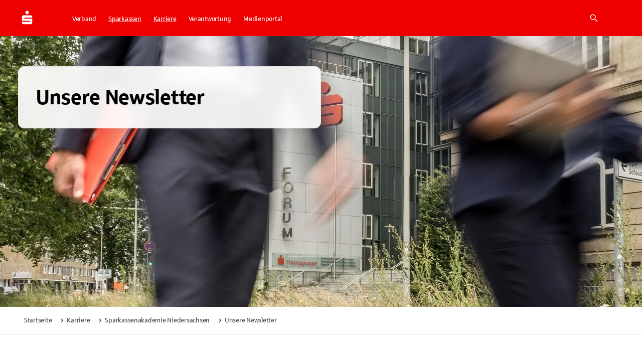

--- FILE ---
content_type: text/html; charset=utf-8
request_url: https://svn.sparkasse.de/karriere/sparkassenakademie-niedersachsen/newsletter.html
body_size: 28784
content:
<!DOCTYPE html><html lang="de"><head><meta charSet="utf-8" data-next-head=""/><meta name="viewport" content="width=device-width" data-next-head=""/><meta property="og:updated_time" content="2025-12-17T14:21:04.109Z" data-next-head=""/><meta name="x:site_search_image" content="/uploads/Karriere_Opener_038_16_9_3240x1822_cbc960996a.jpg" data-next-head=""/><link rel="canonical" href="https://svn.sparkasse.de/karriere/sparkassenakademie-niedersachsen/newsletter.html" data-next-head=""/><meta property="og:url" content="https://svn.sparkasse.de/karriere/sparkassenakademie-niedersachsen/newsletter.html" data-next-head=""/><title data-next-head="">Unsere Newsletter | SVN</title><meta name="description" content="Abonnieren Sie unsere Newsletter, um nichts Wichtiges mehr zu verpassen.&quot;" data-next-head=""/><meta name="robots" content="index, follow" data-next-head=""/><link rel="apple-touch-icon" sizes="180x180" href="/apple-touch-icon.png"/><link rel="icon" type="image/png" sizes="32x32" href="/favicon-32x32.png"/><link rel="icon" type="image/png" sizes="16x16" href="/favicon-16x16.png"/><link rel="manifest" href="/site.webmanifest" crossorigin="use-credentials"/><link rel="mask-icon" href="/safari-pinned-tab.svg" color="#ee0000"/><meta name="theme-color" content="#ee0000"/><meta name="msapplication-TileColor" content="#da532c"/><link data-next-font="size-adjust" rel="preconnect" href="/" crossorigin="anonymous"/><link rel="preload" href="/_next/static/css/cf4df90a9b256512.css" as="style"/><link rel="stylesheet" href="/_next/static/css/cf4df90a9b256512.css" data-n-g=""/><noscript data-n-css=""></noscript><script defer="" noModule="" src="/_next/static/chunks/polyfills-42372ed130431b0a.js"></script><script defer="" src="/_next/static/chunks/21557.6b641921c434e48f.js"></script><script defer="" src="/_next/static/chunks/38659.69fc5199f41138a0.js"></script><script defer="" src="/_next/static/chunks/47208.46606f560deb862a.js"></script><script defer="" src="/_next/static/chunks/81025.47bc90aa480e943c.js"></script><script defer="" src="/_next/static/chunks/93211.e5c0b02905cdc318.js"></script><script defer="" src="/_next/static/chunks/18554.ca4804a2eb729dc2.js"></script><script defer="" src="/_next/static/chunks/37963.55580b9fd4549a9b.js"></script><script defer="" src="/_next/static/chunks/33492.139546920b9d516c.js"></script><script defer="" src="/_next/static/chunks/77026.c5016a52cbc42858.js"></script><script defer="" src="/_next/static/chunks/18308-d4a6e3726ee5c0f9.js"></script><script defer="" src="/_next/static/chunks/94701.bd8ffb15caa4f84d.js"></script><script defer="" src="/_next/static/chunks/58148-19712ac838bc6c8a.js"></script><script defer="" src="/_next/static/chunks/46960.71d91cc2e8f04f0a.js"></script><script defer="" src="/_next/static/chunks/76654.12713229318b0565.js"></script><script defer="" src="/_next/static/chunks/41676.e425654032b67e24.js"></script><script defer="" src="/_next/static/chunks/53921.6c0b70f2c41491ac.js"></script><script defer="" src="/_next/static/chunks/9302.2649c8ee73ce80b9.js"></script><script defer="" src="/_next/static/chunks/23052.f72ea71cd0806dba.js"></script><script defer="" src="/_next/static/chunks/42117.9f1690377cb828bf.js"></script><script defer="" src="/_next/static/chunks/14307.295551801e4c1e18.js"></script><script defer="" src="/_next/static/chunks/60766.4e2bacf194a9f7ba.js"></script><script defer="" src="/_next/static/chunks/98226.7a5353dfc050830d.js"></script><script defer="" src="/_next/static/chunks/73279.c73d17eab1ec9612.js"></script><script defer="" src="/_next/static/chunks/97950.fbf4912baf3f004f.js"></script><script defer="" src="/_next/static/chunks/31928.39fad4d1bd7914dd.js"></script><script defer="" src="/_next/static/chunks/16527.000eb4ce8ff5c1b4.js"></script><script defer="" src="/_next/static/chunks/26580.b91b93cedf89f556.js"></script><script defer="" src="/_next/static/chunks/46989.8b90e804fa830696.js"></script><script defer="" src="/_next/static/chunks/89634.67352f15ca6f65df.js"></script><script defer="" src="/_next/static/chunks/32490.3f1220d219579594.js"></script><script defer="" src="/_next/static/chunks/79621.81efb916b8261d7f.js"></script><script defer="" src="/_next/static/chunks/97742.efd57f80954a878f.js"></script><script defer="" src="/_next/static/chunks/90394.2c52f9323f29799d.js"></script><script defer="" src="/_next/static/chunks/97633.590c284d9a61267b.js"></script><script defer="" src="/_next/static/chunks/24922.7804d62d6026a4dd.js"></script><script defer="" src="/_next/static/chunks/45453.9552a8234db034a2.js"></script><script defer="" src="/_next/static/chunks/67056.5bfe649ccee38c36.js"></script><script defer="" src="/_next/static/chunks/34372.220493bcbe899751.js"></script><script defer="" src="/_next/static/chunks/25889.0578463df0def956.js"></script><script defer="" src="/_next/static/chunks/44008-95e92dcd18d6dd28.js"></script><script defer="" src="/_next/static/chunks/60856.6c753f64925806dc.js"></script><script defer="" src="/_next/static/chunks/37906.141ef1178e7b4097.js"></script><script defer="" src="/_next/static/chunks/87526.5371eda38f207352.js"></script><script defer="" src="/_next/static/chunks/13005.a48da6b38b9fadc1.js"></script><script defer="" src="/_next/static/chunks/44254.63586482465a7994.js"></script><script defer="" src="/_next/static/chunks/7872.37805f19c0cc2518.js"></script><script src="/_next/static/chunks/webpack-89e7d907f19ca73e.js" defer=""></script><script src="/_next/static/chunks/framework-1392c1be73af3890.js" defer=""></script><script src="/_next/static/chunks/main-a8ad5dedf6d4e02d.js" defer=""></script><script src="/_next/static/chunks/pages/_app-1ebbb6c777026ff1.js" defer=""></script><script src="/_next/static/chunks/92814-31fb05eb5ae2f05f.js" defer=""></script><script src="/_next/static/chunks/32242-c8dc6f7bf8d8f851.js" defer=""></script><script src="/_next/static/chunks/56120-659e05461bf8f9f0.js" defer=""></script><script src="/_next/static/chunks/14631-c3bafb0f35fbb8c8.js" defer=""></script><script src="/_next/static/chunks/pages/%5B%5B...slugs%5D%5D-15b26423e97311ea.js" defer=""></script><script src="/_next/static/nRjIirIa_3so5_Gu4BpP8/_buildManifest.js" defer=""></script><script src="/_next/static/nRjIirIa_3so5_Gu4BpP8/_ssgManifest.js" defer=""></script><style id="__jsx-3634222567">:root{--font-sparkasse-regular:'sparkasseRegular', 'sparkasseRegular Fallback';--font-sparkasse-medium:'sparkasseMedium', 'sparkasseMedium Fallback';--font-sparkasse-light:'sparkasseLight', 'sparkasseLight Fallback';--font-sparkasse-serif:'sparkasseSerif', 'sparkasseSerif Fallback';--font-sparkasse-p1:'sparkasseP1', 'sparkasseP1 Fallback';--font-sparkasse-b1:'sparkasseB1', 'sparkasseB1 Fallback';--font-sparkasse-button:'sparkasseB1', 'sparkasseB1 Fallback';--font-sparkasse-body:'sparkasseP1', 'sparkasseP1 Fallback';--font-sparkasse-head:'sparkasseHead', 'sparkasseHead Fallback'}</style><style data-emotion="css-global 0"></style><style data-emotion="css-global 1fix1qe">#nprogress{pointer-events:none;}#nprogress .bar{background:#29d;position:fixed;z-index:1031;top:0;left:0;width:100%;height:2px;}#nprogress .peg{display:block;position:absolute;right:0px;width:100px;height:100%;box-shadow:0 0 10px #29d,0 0 5px #29d;opacity:1;-webkit-transform:rotate(3deg) translate(0px, -4px);-moz-transform:rotate(3deg) translate(0px, -4px);-ms-transform:rotate(3deg) translate(0px, -4px);transform:rotate(3deg) translate(0px, -4px);}#nprogress .spinner{display:block;position:fixed;z-index:1031;top:15px;right:15px;}#nprogress .spinner-icon{width:18px;height:18px;box-sizing:border-box;border:solid 2px transparent;border-top-color:#29d;border-left-color:#29d;border-radius:50%;-webkit-animation:nprogress-spinner 400ms linear infinite;animation:nprogress-spinner 400ms linear infinite;}.nprogress-custom-parent{overflow:hidden;position:relative;}.nprogress-custom-parent #nprogress .spinner{position:absolute;}.nprogress-custom-parent #nprogress .bar{position:absolute;}@-webkit-keyframes nprogress-spinner{0%{-webkit-transform:rotate(0deg);-moz-transform:rotate(0deg);-ms-transform:rotate(0deg);transform:rotate(0deg);}100%{-webkit-transform:rotate(360deg);-moz-transform:rotate(360deg);-ms-transform:rotate(360deg);transform:rotate(360deg);}}@keyframes nprogress-spinner{0%{-webkit-transform:rotate(0deg);-moz-transform:rotate(0deg);-ms-transform:rotate(0deg);transform:rotate(0deg);}100%{-webkit-transform:rotate(360deg);-moz-transform:rotate(360deg);-ms-transform:rotate(360deg);transform:rotate(360deg);}}</style><style data-emotion="css-global whocwz">html{-webkit-font-smoothing:antialiased;-moz-osx-font-smoothing:grayscale;box-sizing:border-box;-webkit-text-size-adjust:100%;}*,*::before,*::after{box-sizing:inherit;}strong,b{font-weight:700;}body{margin:0;color:#000000;font-size:16px;line-height:1.5;font-family:var(--font-sparkasse-p1, SparkasseWebLight, Sparkasse P1, Sparkasse Web);font-weight:400;letter-spacing:-0.02em;background-color:#FFFFFF;}@media (min-width:1440px){body{font-size:24px;}}@media print{body{background-color:#fff;}}body::backdrop{background-color:#FFFFFF;}cite{display:block;}cite::before{content:"„";}cite::after{content:"“";}a{color:inherit;-webkit-text-decoration:none;text-decoration:none;}[role=link]{cursor:pointer;}abbr{-webkit-text-decoration:underline dotted;text-decoration:underline dotted;text-decoration-thickness:1px;text-decoration-color:inherit;text-underline-offset:0.25em;}@-webkit-keyframes loadingDots{0%{opacity:1;-webkit-transform:scale(1.0);-moz-transform:scale(1.0);-ms-transform:scale(1.0);transform:scale(1.0);}70%{opacity:0.75;-webkit-transform:scale(0.5);-moz-transform:scale(0.5);-ms-transform:scale(0.5);transform:scale(0.5);}100%{opacity:1;-webkit-transform:scale(1.0);-moz-transform:scale(1.0);-ms-transform:scale(1.0);transform:scale(1.0);}}@keyframes loadingDots{0%{opacity:1;-webkit-transform:scale(1.0);-moz-transform:scale(1.0);-ms-transform:scale(1.0);transform:scale(1.0);}70%{opacity:0.75;-webkit-transform:scale(0.5);-moz-transform:scale(0.5);-ms-transform:scale(0.5);transform:scale(0.5);}100%{opacity:1;-webkit-transform:scale(1.0);-moz-transform:scale(1.0);-ms-transform:scale(1.0);transform:scale(1.0);}}</style><style data-emotion="css z2xinu 1hvx5z2 1pa1e58 1od10r1 bmf6zq zk9i78 1c517f7 nc0z8p 5erjg2 es1z7x 1a2mu2j 1cj7otb u4p24i 16a0ea1 1bm69d4 ty8jgw 1l6e05h nymjzb lohbdc 1b7dl02 cyn8h5 4ytzjy 1q526qy 1t62d55 s0zdmo b8pcgf 4ivui6 1w2xk7i 1dozhwt 8fj7kl 1q28y3p yjpbla 1dmhdb0 ja0t52 grlmjj 1uamc6l 1jlnwea 1heubp2 15obomd 1ung5x9 18m2j57 j7qwjs s23qx2 1p8qstu 1ij6egp q01ibd 16syqq9 gwejk2 1j1k55y 6gsgw7 1yotuid wo57mv 1fkz184 1fneon6 1gq8qtu gz9d8e r75dkq 1n5khr6 qmnjxb 1vnxpkb 159qbym 1911sly dnbxbd yfjefy 4xig2p 16yz36u 19lgeh1 1tngg0k 234da 1asy3ep 1ez3aeq jyygpn uttomq wdmu9m eejpnt 11tpdp9">.css-z2xinu{margin:0;font:inherit;line-height:inherit;letter-spacing:inherit;color:#EE0000;-webkit-text-decoration:underline;text-decoration:underline;text-decoration-color:var(--Link-underlineColor);--Link-underlineColor:rgba(238, 0, 0, 0.4);display:inline;text-decoration-thickness:1px!important;color:#D10000;text-decoration-color:inherit;text-underline-offset:0.25em;word-break:break-word;display:-webkit-box;display:-webkit-flex;display:-ms-flexbox;display:flex;-webkit-box-pack:center;-ms-flex-pack:center;-webkit-justify-content:center;justify-content:center;position:absolute;background:#FFFFFF;z-index:1111;margin-left:auto;margin-right:auto;left:0;right:0;text-align:center;padding:6px 18px 6px 18px;border-bottom-left-radius:6px;border-bottom-right-radius:6px;width:155px;opacity:0;pointer-events:none;}.css-z2xinu:hover{text-decoration-color:inherit;}.css-z2xinu[href^="tel:"]{text-decoration-thickness:1px;}.css-z2xinu:hover{color:#B60000;text-decoration-color:inherit;}.css-z2xinu:active{color:#B60000;text-decoration-color:inherit;}.css-z2xinu:focus-visible{color:#B60000;text-decoration-color:inherit;outline:#0047FF auto 2px;}.css-z2xinu.disabled,.css-z2xinu.disabled:hover,.css-z2xinu.disabled:active,.css-z2xinu.disabled:focus-visible{color:#949494;text-decoration-color:inherit;cursor:not-allowed;}@media (min-width:720px){.css-z2xinu{padding:9px 24px 9px 24px;width:194px;}}.css-z2xinu:focus{opacity:1;}.css-z2xinu:focus-visible{outline:none;pointer-events:auto;border-color:#0047FF;box-shadow:0 0 0 2px #0047FF;}.css-z2xinu:hover{-webkit-text-decoration:underline;text-decoration:underline;color:#292929;}.css-z2xinu:active{-webkit-text-decoration:underline;text-decoration:underline;color:#292929;}.css-1hvx5z2{margin:0;font-size:13px;line-height:1.385;font-family:var(--font-sparkasse-b1, SparkasseWeb, Sparkasse B1, Sparkasse Web);font-weight:400;text-transform:none;letter-spacing:-0.02em;font-family:Sparkasse Medium;color:#292929;word-break:break-word;-webkit-hyphens:auto;-moz-hyphens:auto;-ms-hyphens:auto;hyphens:auto;}@media (min-width:1440px){.css-1hvx5z2{font-size:16px;line-height:1.62;letter-spacing:-0.015em;}}body.if6 .css-1hvx5z2{color:#292929;}.css-1pa1e58{margin-left:0px;margin-right:0px;margin-top:0px;margin-bottom:0px;padding-left:0px;padding-right:0px;padding-top:0px;padding-bottom:0px;max-width:none;display:flow-root;position:unset;top:0;z-index:0;background-color:#EE0000;color:#FFFFFF;}.css-1od10r1{margin-left:auto;margin-right:auto;margin-top:0px;margin-bottom:0px;padding-top:0px;padding-bottom:0px;max-width:1600px;display:-webkit-box;display:-webkit-flex;display:-ms-flexbox;display:flex;-webkit-flex-direction:row;-ms-flex-direction:row;flex-direction:row;-webkit-box-pack:justify;-webkit-justify-content:space-between;justify-content:space-between;-webkit-align-items:center;-webkit-box-align:center;-ms-flex-align:center;align-items:center;}@media (min-width:0px){.css-1od10r1{padding-left:18px;padding-right:18px;row-gap:18px;min-height:72px;}}@media (min-width:720px){.css-1od10r1{padding-left:36px;padding-right:36px;row-gap:24px;}}@media (min-width:1080px){.css-1od10r1{padding-left:36px;padding-right:36px;row-gap:24px;}}@media (min-width:1440px){.css-1od10r1{padding-left:90px;padding-right:90px;row-gap:48px;min-height:104px;}}.css-bmf6zq{display:-webkit-box;display:-webkit-flex;display:-ms-flexbox;display:flex;-webkit-flex-direction:row;-ms-flex-direction:row;flex-direction:row;-webkit-align-items:stretch;-webkit-box-align:stretch;-ms-flex-align:stretch;align-items:stretch;}@media (min-width:0px){.css-bmf6zq{-webkit-align-self:none;-ms-flex-item-align:none;align-self:none;}}@media (min-width:1440px){.css-bmf6zq{-webkit-align-self:stretch;-ms-flex-item-align:stretch;align-self:stretch;}}.css-zk9i78{display:-webkit-box;display:-webkit-flex;display:-ms-flexbox;display:flex;-webkit-align-items:center;-webkit-box-align:center;-ms-flex-align:center;align-items:center;}@media (min-width:0px){.css-zk9i78{width:auto;padding-top:0px;padding-bottom:0px;}}@media (min-width:1080px){.css-zk9i78{width:96px;}}@media (min-width:1440px){.css-zk9i78{width:300px;padding-top:9px;padding-bottom:9px;}}.css-1c517f7{margin:0;font:inherit;line-height:inherit;letter-spacing:inherit;color:#EE0000;-webkit-text-decoration:underline;text-decoration:underline;text-decoration-color:var(--Link-underlineColor);--Link-underlineColor:rgba(238, 0, 0, 0.4);display:inline;text-decoration-thickness:1px!important;color:#D10000;text-decoration-color:inherit;text-underline-offset:0.25em;word-break:break-word;height:100%;width:100%;}.css-1c517f7:hover{text-decoration-color:inherit;}.css-1c517f7[href^="tel:"]{text-decoration-thickness:1px;}.css-1c517f7:hover{color:#B60000;text-decoration-color:inherit;}.css-1c517f7:active{color:#B60000;text-decoration-color:inherit;}.css-1c517f7:focus-visible{color:#B60000;text-decoration-color:inherit;outline:#0047FF auto 2px;}.css-1c517f7.disabled,.css-1c517f7.disabled:hover,.css-1c517f7.disabled:active,.css-1c517f7.disabled:focus-visible{color:#949494;text-decoration-color:inherit;cursor:not-allowed;}@media (min-width:1440px){.css-1c517f7{background-image:url('/assets/tenant_header_logo.svg');background-repeat:no-repeat;-webkit-background-position:left;background-position:left;}}.css-1c517f7 .MuiSvgIcon-root{font-size:36px;color:#FFFFFF;display:block;}@media (min-width:1440px){.css-1c517f7 .MuiSvgIcon-root{display:none;}}@media (min-width:1440px){.css-1c517f7 img{display:none;opacity:0;}}.css-nc0z8p{-webkit-user-select:none;-moz-user-select:none;-ms-user-select:none;user-select:none;width:1em;height:1em;display:inline-block;-webkit-flex-shrink:0;-ms-flex-negative:0;flex-shrink:0;-webkit-transition:fill 200ms cubic-bezier(0.4, 0, 0.2, 1) 0ms;transition:fill 200ms cubic-bezier(0.4, 0, 0.2, 1) 0ms;fill:currentColor;font-size:1.2857142857142856rem;font-size:inherit;}@media (min-width:0px){.css-5erjg2{display:none;}}@media (min-width:1080px){.css-5erjg2{display:-webkit-box;display:-webkit-flex;display:-ms-flexbox;display:flex;padding-top:3px;}}@media (min-width:1440px){.css-5erjg2{padding-top:20px;}}.css-es1z7x{display:-webkit-box;display:-webkit-flex;display:-ms-flexbox;display:flex;-webkit-flex-direction:row;-ms-flex-direction:row;flex-direction:row;margin:0px;padding:0px;-webkit-align-items:center;-webkit-box-align:center;-ms-flex-align:center;align-items:center;list-style:none;}@media (min-width:0px){.css-es1z7x{gap:6px;}}@media (min-width:1080px){.css-es1z7x{gap:9px;}}.css-1a2mu2j{display:-webkit-inline-box;display:-webkit-inline-flex;display:-ms-inline-flexbox;display:inline-flex;-webkit-align-items:center;-webkit-box-align:center;-ms-flex-align:center;align-items:center;-webkit-box-pack:center;-ms-flex-pack:center;-webkit-justify-content:center;justify-content:center;position:relative;box-sizing:border-box;-webkit-tap-highlight-color:transparent;background-color:transparent;outline:0;border:0;margin:0;border-radius:0;padding:0;cursor:pointer;-webkit-user-select:none;-moz-user-select:none;-ms-user-select:none;user-select:none;vertical-align:middle;-moz-appearance:none;-webkit-appearance:none;-webkit-text-decoration:none;text-decoration:none;color:inherit;font-size:13px;line-height:1.385;font-family:var(--font-sparkasse-b1, SparkasseWeb, Sparkasse B1, Sparkasse Web);font-weight:400;text-transform:none;letter-spacing:-0.02em;min-width:64px;padding:6px 16px;border:0;border-radius:6px;-webkit-transition:background-color 250ms cubic-bezier(0.4, 0, 0.2, 1) 0ms,box-shadow 250ms cubic-bezier(0.4, 0, 0.2, 1) 0ms,border-color 250ms cubic-bezier(0.4, 0, 0.2, 1) 0ms,color 250ms cubic-bezier(0.4, 0, 0.2, 1) 0ms;transition:background-color 250ms cubic-bezier(0.4, 0, 0.2, 1) 0ms,box-shadow 250ms cubic-bezier(0.4, 0, 0.2, 1) 0ms,border-color 250ms cubic-bezier(0.4, 0, 0.2, 1) 0ms,color 250ms cubic-bezier(0.4, 0, 0.2, 1) 0ms;--variant-textColor:#EE0000;--variant-outlinedColor:#EE0000;--variant-outlinedBorder:rgba(238, 0, 0, 0.5);--variant-containedColor:#FFFFFF;--variant-containedBg:#EE0000;box-shadow:none;-webkit-transition:background-color 250ms cubic-bezier(0.4, 0, 0.2, 1) 0ms,box-shadow 250ms cubic-bezier(0.4, 0, 0.2, 1) 0ms,border-color 250ms cubic-bezier(0.4, 0, 0.2, 1) 0ms;transition:background-color 250ms cubic-bezier(0.4, 0, 0.2, 1) 0ms,box-shadow 250ms cubic-bezier(0.4, 0, 0.2, 1) 0ms,border-color 250ms cubic-bezier(0.4, 0, 0.2, 1) 0ms;text-transform:none;border-width:0;background-color:#EE0000;color:#FFFFFF;box-shadow:inset 0px 0px 0px 1px #EE0000;padding-top:9px;padding-bottom:9px;padding-left:18px;padding-right:18px;border-radius:90px;}.css-1a2mu2j::-moz-focus-inner{border-style:none;}.css-1a2mu2j.Mui-disabled{pointer-events:none;cursor:default;}@media print{.css-1a2mu2j{-webkit-print-color-adjust:exact;color-adjust:exact;}}@media (min-width:1440px){.css-1a2mu2j{font-size:16px;line-height:1.62;letter-spacing:-0.015em;}}.css-1a2mu2j:hover{-webkit-text-decoration:none;text-decoration:none;}.css-1a2mu2j.Mui-disabled{color:rgba(0, 0, 0, 0.26);}@media (hover: hover){.css-1a2mu2j:hover{--variant-containedBg:#D10000;--variant-textBg:rgba(238, 0, 0, 0.04);--variant-outlinedBorder:#EE0000;--variant-outlinedBg:rgba(238, 0, 0, 0.04);}}.css-1a2mu2j:hover{box-shadow:none;}.css-1a2mu2j.Mui-focusVisible{box-shadow:none;}.css-1a2mu2j:active{box-shadow:none;}.css-1a2mu2j.Mui-disabled{box-shadow:none;}.css-1a2mu2j.MuiButton-loading{color:transparent;}.css-1a2mu2j.Mui-disabled[type="submit"][aria-disabled="true"]{pointer-events:auto;}.css-1a2mu2j.MuiButton-loading .MuiButton-counter{visibility:hidden;}.css-1a2mu2j .MuiButton-counter{border-radius:50%;display:inline-block;width:18px;height:18px;}@media (min-width:1440px){.css-1a2mu2j .MuiButton-counter{width:24px;height:24px;}}.css-1a2mu2j .MuiButton-startCounter{margin-right:9px;}@media (min-width:1440px){.css-1a2mu2j .MuiButton-startCounter{margin-right:12px;}}.css-1a2mu2j .MuiButton-endCounter{margin-left:9px;}@media (min-width:1440px){.css-1a2mu2j .MuiButton-endCounter{margin-left:12px;}}.css-1a2mu2j:focus-visible,.css-1a2mu2j.Mui-focusVisible{background-color:#EE0000;box-shadow:inset 0px 0px 0px 1px #EE0000;color:#FFFFFF;outline:2px solid #0047FF;outline-offset:2px;}.css-1a2mu2j:hover,.css-1a2mu2j.Mui-hover{background-color:#D10000;color:#FFFFFF;box-shadow:inset 0px 0px 0px 1px #D10000;}.css-1a2mu2j:active,.css-1a2mu2j.Mui-active{background-color:#B60000;color:#FFFFFF;box-shadow:inset 0px 0px 0px 1px #B60000;}.css-1a2mu2j:disabled,.css-1a2mu2j.Mui-disabled{background-color:#E3E3E3;color:#999999;box-shadow:inset 0px 0px 0px 1px #E3E3E3;}.css-1a2mu2j.MuiButton-loading{background-color:#B60000;color:transparent;box-shadow:inset 0px 0px 0px 1px #B60000;}.css-1a2mu2j.MuiButton-loading .MuiButton-loadingIndicator{color:#FFFFFF;}.css-1a2mu2j .MuiButton-counter{background:transparent;color:#FFFFFF;}.css-1a2mu2j,.if6 .css-1a2mu2j{color:#FFFFFF;}@media (min-width:1440px){.css-1a2mu2j{padding-top:12px;padding-bottom:12px;padding-left:24px;padding-right:24px;}}.css-1a2mu2j.MuiButton-root{padding-top:6px;padding-bottom:6px;padding-left:12px;padding-right:12px;border-radius:90px;text-decoration-skip-ink:auto;text-underline-offset:0.25em;-webkit-text-decoration:none;text-decoration:none;}@media (min-width:1440px){.css-1a2mu2j.MuiButton-root{padding-top:6px;padding-bottom:6px;padding-left:18px;padding-right:18px;}}.css-1a2mu2j.MuiButton-root:active,.css-1a2mu2j.MuiButton-root.Mui-active{-webkit-text-decoration:underline;text-decoration:underline;}.css-1cj7otb{display:-webkit-inline-box;display:-webkit-inline-flex;display:-ms-inline-flexbox;display:inline-flex;-webkit-align-items:center;-webkit-box-align:center;-ms-flex-align:center;align-items:center;-webkit-box-pack:center;-ms-flex-pack:center;-webkit-justify-content:center;justify-content:center;position:relative;box-sizing:border-box;-webkit-tap-highlight-color:transparent;background-color:transparent;outline:0;border:0;margin:0;border-radius:0;padding:0;cursor:pointer;-webkit-user-select:none;-moz-user-select:none;-ms-user-select:none;user-select:none;vertical-align:middle;-moz-appearance:none;-webkit-appearance:none;-webkit-text-decoration:none;text-decoration:none;color:inherit;font-size:13px;line-height:1.385;font-family:var(--font-sparkasse-b1, SparkasseWeb, Sparkasse B1, Sparkasse Web);font-weight:400;text-transform:none;letter-spacing:-0.02em;min-width:64px;padding:6px 16px;border:0;border-radius:6px;-webkit-transition:background-color 250ms cubic-bezier(0.4, 0, 0.2, 1) 0ms,box-shadow 250ms cubic-bezier(0.4, 0, 0.2, 1) 0ms,border-color 250ms cubic-bezier(0.4, 0, 0.2, 1) 0ms,color 250ms cubic-bezier(0.4, 0, 0.2, 1) 0ms;transition:background-color 250ms cubic-bezier(0.4, 0, 0.2, 1) 0ms,box-shadow 250ms cubic-bezier(0.4, 0, 0.2, 1) 0ms,border-color 250ms cubic-bezier(0.4, 0, 0.2, 1) 0ms,color 250ms cubic-bezier(0.4, 0, 0.2, 1) 0ms;--variant-textColor:#EE0000;--variant-outlinedColor:#EE0000;--variant-outlinedBorder:rgba(238, 0, 0, 0.5);--variant-containedColor:#FFFFFF;--variant-containedBg:#EE0000;box-shadow:none;-webkit-transition:background-color 250ms cubic-bezier(0.4, 0, 0.2, 1) 0ms,box-shadow 250ms cubic-bezier(0.4, 0, 0.2, 1) 0ms,border-color 250ms cubic-bezier(0.4, 0, 0.2, 1) 0ms;transition:background-color 250ms cubic-bezier(0.4, 0, 0.2, 1) 0ms,box-shadow 250ms cubic-bezier(0.4, 0, 0.2, 1) 0ms,border-color 250ms cubic-bezier(0.4, 0, 0.2, 1) 0ms;text-transform:none;border-width:0;background-color:#EE0000;color:#FFFFFF;box-shadow:inset 0px 0px 0px 1px #EE0000;padding-top:9px;padding-bottom:9px;padding-left:18px;padding-right:18px;border-radius:90px;}.css-1cj7otb::-moz-focus-inner{border-style:none;}.css-1cj7otb.Mui-disabled{pointer-events:none;cursor:default;}@media print{.css-1cj7otb{-webkit-print-color-adjust:exact;color-adjust:exact;}}@media (min-width:1440px){.css-1cj7otb{font-size:16px;line-height:1.62;letter-spacing:-0.015em;}}.css-1cj7otb:hover{-webkit-text-decoration:none;text-decoration:none;}.css-1cj7otb.Mui-disabled{color:rgba(0, 0, 0, 0.26);}@media (hover: hover){.css-1cj7otb:hover{--variant-containedBg:#D10000;--variant-textBg:rgba(238, 0, 0, 0.04);--variant-outlinedBorder:#EE0000;--variant-outlinedBg:rgba(238, 0, 0, 0.04);}}.css-1cj7otb:hover{box-shadow:none;}.css-1cj7otb.Mui-focusVisible{box-shadow:none;}.css-1cj7otb:active{box-shadow:none;}.css-1cj7otb.Mui-disabled{box-shadow:none;}.css-1cj7otb.MuiButton-loading{color:transparent;}.css-1cj7otb.Mui-disabled[type="submit"][aria-disabled="true"]{pointer-events:auto;}.css-1cj7otb.MuiButton-loading .MuiButton-counter{visibility:hidden;}.css-1cj7otb .MuiButton-counter{border-radius:50%;display:inline-block;width:18px;height:18px;}@media (min-width:1440px){.css-1cj7otb .MuiButton-counter{width:24px;height:24px;}}.css-1cj7otb .MuiButton-startCounter{margin-right:9px;}@media (min-width:1440px){.css-1cj7otb .MuiButton-startCounter{margin-right:12px;}}.css-1cj7otb .MuiButton-endCounter{margin-left:9px;}@media (min-width:1440px){.css-1cj7otb .MuiButton-endCounter{margin-left:12px;}}.css-1cj7otb:focus-visible,.css-1cj7otb.Mui-focusVisible{background-color:#EE0000;box-shadow:inset 0px 0px 0px 1px #EE0000;color:#FFFFFF;outline:2px solid #0047FF;outline-offset:2px;}.css-1cj7otb:hover,.css-1cj7otb.Mui-hover{background-color:#D10000;color:#FFFFFF;box-shadow:inset 0px 0px 0px 1px #D10000;}.css-1cj7otb:active,.css-1cj7otb.Mui-active{background-color:#B60000;color:#FFFFFF;box-shadow:inset 0px 0px 0px 1px #B60000;}.css-1cj7otb:disabled,.css-1cj7otb.Mui-disabled{background-color:#E3E3E3;color:#999999;box-shadow:inset 0px 0px 0px 1px #E3E3E3;}.css-1cj7otb.MuiButton-loading{background-color:#B60000;color:transparent;box-shadow:inset 0px 0px 0px 1px #B60000;}.css-1cj7otb.MuiButton-loading .MuiButton-loadingIndicator{color:#FFFFFF;}.css-1cj7otb .MuiButton-counter{background:transparent;color:#FFFFFF;}.css-1cj7otb,.if6 .css-1cj7otb{color:#FFFFFF;}@media (min-width:1440px){.css-1cj7otb{padding-top:12px;padding-bottom:12px;padding-left:24px;padding-right:24px;}}.css-1cj7otb.MuiButton-root{padding-top:6px;padding-bottom:6px;padding-left:12px;padding-right:12px;border-radius:90px;text-decoration-skip-ink:auto;text-underline-offset:0.25em;-webkit-text-decoration:underline;text-decoration:underline;}@media (min-width:1440px){.css-1cj7otb.MuiButton-root{padding-top:6px;padding-bottom:6px;padding-left:18px;padding-right:18px;}}.css-1cj7otb.MuiButton-root:active,.css-1cj7otb.MuiButton-root.Mui-active{-webkit-text-decoration:underline;text-decoration:underline;}.css-1cj7otb.MuiButton-root:not(.css-1cj7otb.MuiButton-root:hover):not(.css-1cj7otb.MuiButton-root.Mui-hover):not(.css-1cj7otb.MuiButton-root:focus-visible):not(.css-1cj7otb.MuiButton-root.Mui-focusVisible):not(.css-1cj7otb.MuiButton-root:disabled):not(.css-1cj7otb.MuiButton-root.Mui-disabled):not(.css-1cj7otb.MuiButton-root.MuiButton-loading){background-color:#B60000;color:#FFFFFF;box-shadow:inset 0px 0px 0px 1px #B60000;}.css-u4p24i{display:-webkit-box;display:-webkit-flex;display:-ms-flexbox;display:flex;-webkit-flex-direction:row;-ms-flex-direction:row;flex-direction:row;-webkit-align-items:center;-webkit-box-align:center;-ms-flex-align:center;align-items:center;}@media (min-width:1080px){.css-16a0ea1{margin-right:36px;}}@media (min-width:0px){.css-16a0ea1 .MuiButtonBase-root{border-radius:36px;}}@media (min-width:720px){.css-16a0ea1 .MuiButtonBase-root{border-radius:36px;}}@media (min-width:1080px){.css-16a0ea1 .MuiButtonBase-root{font-size:24px;height:48px;width:48px;border-radius:48px;}}@media (min-width:1440px){.css-16a0ea1 .MuiButtonBase-root{font-size:24px;height:60px;width:60px;border-radius:60px;}}.css-16a0ea1 .MuiButtonBase-root:focus-visible{box-shadow:inset 0px 0px 0px 1px #0047FF;outline:2px solid #FFFFFF;outline-offset:-3px;color:#FFFFFF;}.css-16a0ea1 .MuiButtonBase-root:active{background:#B60000;}.css-1bm69d4{display:-webkit-inline-box;display:-webkit-inline-flex;display:-ms-inline-flexbox;display:inline-flex;-webkit-align-items:center;-webkit-box-align:center;-ms-flex-align:center;align-items:center;-webkit-box-pack:center;-ms-flex-pack:center;-webkit-justify-content:center;justify-content:center;position:relative;box-sizing:border-box;-webkit-tap-highlight-color:transparent;background-color:transparent;outline:0;border:0;margin:0;border-radius:0;padding:0;cursor:pointer;-webkit-user-select:none;-moz-user-select:none;-ms-user-select:none;user-select:none;vertical-align:middle;-moz-appearance:none;-webkit-appearance:none;-webkit-text-decoration:none;text-decoration:none;color:inherit;text-align:center;-webkit-flex:0 0 auto;-ms-flex:0 0 auto;flex:0 0 auto;font-size:1.2857142857142856rem;padding:8px;border-radius:50%;color:#444444;-webkit-transition:background-color 150ms cubic-bezier(0.4, 0, 0.2, 1) 0ms;transition:background-color 150ms cubic-bezier(0.4, 0, 0.2, 1) 0ms;color:#EE0000;--IconButton-hoverBg:rgba(238, 0, 0, 0.04);padding:0;background-color:#EE0000;color:#FFFFFF;box-shadow:inset 0px 0px 0px 1px #EE0000;width:42px;height:42px;}.css-1bm69d4::-moz-focus-inner{border-style:none;}.css-1bm69d4.Mui-disabled{pointer-events:none;cursor:default;}@media print{.css-1bm69d4{-webkit-print-color-adjust:exact;color-adjust:exact;}}.css-1bm69d4.Mui-disabled{background-color:transparent;color:rgba(0, 0, 0, 0.26);}.css-1bm69d4.MuiIconButton-loading{color:transparent;}.css-1bm69d4:focus-visible,.css-1bm69d4.Mui-focusVisible{background-color:#EE0000;box-shadow:inset 0px 0px 0px 1px #EE0000;color:#FFFFFF;outline:2px solid #0047FF;outline-offset:2px;}.css-1bm69d4:hover,.css-1bm69d4.Mui-hover{background-color:#D10000;color:#FFFFFF;box-shadow:inset 0px 0px 0px 1px #D10000;}.css-1bm69d4:active,.css-1bm69d4.Mui-active{background-color:#B60000;color:#FFFFFF;box-shadow:inset 0px 0px 0px 1px #B60000;}.css-1bm69d4:disabled,.css-1bm69d4.Mui-disabled{background-color:#E3E3E3;color:#999999;box-shadow:inset 0px 0px 0px 1px #E3E3E3;}.css-1bm69d4.MuiButton-loading{background-color:#B60000;color:transparent;box-shadow:inset 0px 0px 0px 1px #B60000;}.css-1bm69d4.MuiButton-loading .MuiButton-loadingIndicator{color:#FFFFFF;}.css-1bm69d4 .MuiButton-counter{background:transparent;color:#FFFFFF;}.css-1bm69d4 .MuiSvgIcon-root{font-size:18px;}@media (min-width:1440px){.css-1bm69d4 .MuiSvgIcon-root{font-size:24px;}}@media (min-width:1440px){.css-1bm69d4{width:62px;height:62px;}}.css-ty8jgw{border:0px solid;clip:rect(0 0 0 0);height:1px;margin:-1px;overflow:hidden;padding:0px;position:absolute;white-space:nowrap;width:1px;}.css-1l6e05h{-webkit-user-select:none;-moz-user-select:none;-ms-user-select:none;user-select:none;width:1em;height:1em;display:inline-block;-webkit-flex-shrink:0;-ms-flex-negative:0;flex-shrink:0;-webkit-transition:fill 200ms cubic-bezier(0.4, 0, 0.2, 1) 0ms;transition:fill 200ms cubic-bezier(0.4, 0, 0.2, 1) 0ms;fill:currentColor;font-size:inherit;}.css-nymjzb{display:none;}@media (min-width:1080px){.css-nymjzb{display:-webkit-box;display:-webkit-flex;display:-ms-flexbox;display:flex;}}.css-lohbdc{display:-webkit-box;display:-webkit-flex;display:-ms-flexbox;display:flex;}@media (min-width:1080px){.css-lohbdc{display:none;}}.css-1b7dl02{position:fixed;left:0;top:-1000px;z-index:100;width:100%;height:0;}.css-cyn8h5{margin-left:auto;margin-right:auto;padding-top:0px;padding-bottom:0px;max-width:1600px;display:-webkit-box;display:-webkit-flex;display:-ms-flexbox;display:flex;-webkit-flex-direction:column;-ms-flex-direction:column;flex-direction:column;}@media (min-width:0px){.css-cyn8h5{margin-top:48px;margin-bottom:48px;padding-left:18px;padding-right:18px;row-gap:18px;}}@media (min-width:720px){.css-cyn8h5{margin-top:48px;margin-bottom:48px;padding-left:36px;padding-right:36px;row-gap:24px;}}@media (min-width:1080px){.css-cyn8h5{margin-top:60px;margin-bottom:60px;padding-left:36px;padding-right:36px;row-gap:24px;}}@media (min-width:1440px){.css-cyn8h5{margin-top:90px;margin-bottom:90px;padding-left:90px;padding-right:90px;row-gap:48px;}}.css-4ytzjy{display:grid;grid-template-columns:1fr;grid-template-areas:'media' 'head' 'body' 'foot' 'actions';}@media (min-width:1080px){.css-4ytzjy{margin-left:auto;margin-right:auto;grid-template-columns:1fr minmax(100%, 1600px) 1fr;grid-template-areas:'mediaLeft content mediaRight';}}.css-1q526qy{grid-area:media;line-height:0;padding:0px;}@media (min-width:1080px){.css-1q526qy{grid-row:1;grid-column-start:mediaLeft;grid-column-end:mediaRight;}}.css-1q526qy img{object-fit:cover;width:100%;height:100%;display:block;line-height:1.5;font-size:16px;font-family:monospace;}@media (min-width:0px){.css-1q526qy img{max-height:50vw;}}@media (min-width:1080px){.css-1q526qy img{min-height:512px;max-height:540px;}}@media (min-width:1440px){.css-1q526qy img{min-height:640px;max-height:720px;}}.css-1q526qy .PortalsPlayPauseButton-Button{border-width:1px;border-color:rgba(41, 41, 41, 0.8);gap:9px;opacity:0.8;}.css-1t62d55{aspect-ratio:2/1;}@media (min-width:1080px){.css-1t62d55{aspect-ratio:unset;}}.css-s0zdmo{margin-left:auto;margin-right:auto;padding-top:0px;padding-bottom:0px;max-width:1600px;-webkit-flex-direction:column;-ms-flex-direction:column;flex-direction:column;grid-area:content;position:relative;width:100%;-webkit-align-self:start;-ms-flex-item-align:start;align-self:start;color:#000000;}@media (min-width:0px){.css-s0zdmo{margin-top:48px;margin-bottom:48px;padding-left:18px;padding-right:18px;row-gap:48px;display:contents;}}@media (min-width:720px){.css-s0zdmo{margin-top:48px;margin-bottom:48px;padding-left:36px;padding-right:36px;row-gap:0px;display:contents;}}@media (min-width:1080px){.css-s0zdmo{margin-top:60px;margin-bottom:60px;padding-left:36px;padding-right:36px;row-gap:0px;display:-webkit-box;display:-webkit-flex;display:-ms-flexbox;display:flex;}}@media (min-width:1440px){.css-s0zdmo{margin-top:90px;margin-bottom:90px;padding-left:90px;padding-right:90px;row-gap:0px;display:-webkit-box;display:-webkit-flex;display:-ms-flexbox;display:flex;}}.css-s0zdmo::before{content:"";position:absolute;border:1px solid #E3E3E3;z-index:0;width:100%;height:100%;-webkit-backdrop-filter:blur(8px);backdrop-filter:blur(8px);background-color:rgba(255, 255, 255, 0.92);border-radius:12px;box-shadow:0px 6px 20px 0px rgba(86,86,86,0.05),0px 19px 32px 0px rgba(86,86,86,0.06);}@media (min-width:1080px){.css-s0zdmo::before{max-width:calc((100% - 36px - 36px) / 2);}}@media (min-width:1440px){.css-s0zdmo::before{max-width:calc((100% - 90px - 90px) / 2);}}@media (max-width:1079.95px){.css-s0zdmo::before{display:none;}}@media (min-width:0px){.css-s0zdmo >*:first-child{margin-top:18px;}}@media (min-width:720px){.css-s0zdmo >*:first-child{margin-top:18px;}}@media (min-width:1080px){.css-s0zdmo >*:first-child{margin-top:18px;}}@media (min-width:1440px){.css-s0zdmo >*:first-child{margin-top:24px;}}@media (min-width:0px){.css-s0zdmo >*:last-child{margin-bottom:18px;}}@media (min-width:720px){.css-s0zdmo >*:last-child{margin-bottom:18px;}}@media (min-width:1080px){.css-s0zdmo >*:last-child{margin-bottom:18px;}}@media (min-width:1440px){.css-s0zdmo >*:last-child{margin-bottom:24px;}}.css-s0zdmo .PortalsOpener-body{color:#444444;}@media (min-width:0px){.css-s0zdmo .PortalsOpener-body{max-width:100%;}}@media (min-width:720px){.css-s0zdmo .PortalsOpener-body{max-width:100%;}}@media (min-width:1080px){.css-s0zdmo .PortalsOpener-body{max-width:50%;}}@media (min-width:1440px){.css-s0zdmo .PortalsOpener-body{max-width:50%;}}.css-s0zdmo .PortalsOpener-body .MuiListItemAvatar-root{padding-left:0px;}@media (min-width:1080px){.css-s0zdmo .PortalsOpener-body .MuiListItemAvatar-root{padding-right:9px;}}@media (min-width:1440px){.css-s0zdmo .PortalsOpener-body .MuiListItemAvatar-root{padding-right:12px;}}.css-s0zdmo .PortalsOpener-body .MuiListItemText-primary{margin-bottom:0px;}@media (min-width:1080px){.css-s0zdmo .PortalsOpener-body .MuiListItemText-primary .MuiTypography-root{margin-bottom:12px;}}@media (min-width:1440px){.css-s0zdmo .PortalsOpener-body .MuiListItemText-primary .MuiTypography-root{margin-bottom:18px;}}.css-b8pcgf{grid-area:head;display:-webkit-box;display:-webkit-flex;display:-ms-flexbox;display:flex;-webkit-flex-direction:column;-ms-flex-direction:column;flex-direction:column;background-color:transparent;z-index:1;}@media (min-width:0px){.css-b8pcgf{padding-left:18px;padding-right:18px;padding-top:18px;padding-bottom:18px;max-width:100%;}}@media (min-width:720px){.css-b8pcgf{padding-left:36px;padding-right:36px;padding-top:18px;padding-bottom:18px;max-width:100%;}}@media (min-width:1080px){.css-b8pcgf{padding-left:18px;padding-right:18px;padding-top:18px;padding-bottom:18px;max-width:50%;}}@media (min-width:1440px){.css-b8pcgf{padding-left:24px;padding-right:24px;padding-top:24px;padding-bottom:24px;max-width:50%;}}@media (min-width:0px){.css-b8pcgf .MuiTypography-root{color:inherit;}}@media (min-width:1080px){.css-b8pcgf .MuiTypography-root{color:inherit;}}@media (min-width:0px){.css-b8pcgf .PortalsOpener-head-headline{color:inherit;}}@media (min-width:1080px){.css-b8pcgf .PortalsOpener-head-headline{color:inherit;}}.css-b8pcgf .PortalsOpener-head-overline{color:#B60000;}@media (min-width:0px){.css-b8pcgf .PortalsOpener-head-overline{padding-bottom:18px;}}@media (min-width:720px){.css-b8pcgf .PortalsOpener-head-overline{padding-bottom:18px;}}@media (min-width:1080px){.css-b8pcgf .PortalsOpener-head-overline{padding-bottom:18px;}}@media (min-width:1440px){.css-b8pcgf .PortalsOpener-head-overline{padding-bottom:24px;}}.css-4ivui6{margin:0;font-family:var(--font-sparkasse-head, Sparkasse Head, Sparkasse Regular, Sparkasse Web);font-size:24px;font-weight:700;line-height:1.25;color:unset;word-break:break-word;-webkit-hyphens:auto;-moz-hyphens:auto;-ms-hyphens:auto;hyphens:auto;}@media (min-width:1080px){.css-4ivui6{font-size:42px;}}@media (min-width:1440px){.css-4ivui6{font-size:60px;line-height:1.08;}}@media (min-width:0px){.css-4ivui6{margin-left:18px;margin-right:18px;}}@media (min-width:720px){.css-4ivui6{margin-left:18px;margin-right:18px;}}@media (min-width:1080px){.css-4ivui6{margin-left:18px;margin-right:18px;}}@media (min-width:1440px){.css-4ivui6{margin-left:24px;margin-right:24px;}}body.if6 .css-4ivui6{color:unset;}@media (min-width:0px){body.if6 .css-4ivui6{margin-left:18px;margin-right:18px;}}@media (min-width:720px){body.if6 .css-4ivui6{margin-left:18px;margin-right:18px;}}@media (min-width:1080px){body.if6 .css-4ivui6{margin-left:18px;margin-right:18px;}}@media (min-width:1440px){body.if6 .css-4ivui6{margin-left:24px;margin-right:24px;}}.css-1w2xk7i{margin-left:0px;margin-right:0px;margin-top:0px;margin-bottom:0px;padding-left:0px;padding-right:0px;padding-top:0px;padding-bottom:0px;max-width:none;display:flow-root;border-bottom:1px solid #E3E3E3;background-color:#FFFFFF;}.css-1dozhwt{margin-left:auto;margin-right:auto;margin-top:18px;margin-bottom:18px;padding-top:0px;padding-bottom:0px;max-width:1600px;display:-webkit-box;display:-webkit-flex;display:-ms-flexbox;display:flex;-webkit-flex-direction:row;-ms-flex-direction:row;flex-direction:row;}@media (min-width:0px){.css-1dozhwt{padding-left:18px;padding-right:18px;row-gap:18px;}}@media (min-width:720px){.css-1dozhwt{padding-left:36px;padding-right:36px;row-gap:24px;}}@media (min-width:1080px){.css-1dozhwt{padding-left:36px;padding-right:36px;row-gap:24px;}}@media (min-width:1440px){.css-1dozhwt{padding-left:90px;padding-right:90px;row-gap:48px;}}@media (max-width:719.95px){.css-1dozhwt{width:calc(100% - 2*18px);padding-inline:0px;overflow-x:auto;scrollbar-width:none;}.css-1dozhwt::-webkit-scrollbar{display:none;}}.css-8fj7kl{display:-webkit-box;display:-webkit-flex;display:-ms-flexbox;display:flex;-webkit-align-items:center;-webkit-box-align:center;-ms-flex-align:center;align-items:center;gap:12px;margin-left:12px;}@media (min-width:1440px){.css-8fj7kl{gap:18px;margin-left:18px;}}.css-1q28y3p{margin:0;font:inherit;line-height:inherit;letter-spacing:inherit;color:#EE0000;-webkit-text-decoration:underline;text-decoration:underline;text-decoration-color:var(--Link-underlineColor);--Link-underlineColor:rgba(238, 0, 0, 0.4);display:inline;text-decoration-thickness:1px!important;color:#D10000;text-decoration-color:inherit;text-underline-offset:0.25em;word-break:break-word;border-block:1px solid transparent;white-space:nowrap;-webkit-text-decoration:none;text-decoration:none;font-size:13px;line-height:1.38;font-family:var(--font-sparkasse-regular,SparkasseWeb,Sparkasse Regular,Sparkasse Web,sans-serif);font-weight:400;letter-spacing:-0.02em;color:#444444;}.css-1q28y3p:hover{text-decoration-color:inherit;}.css-1q28y3p[href^="tel:"]{text-decoration-thickness:1px;}.css-1q28y3p:hover{color:#B60000;text-decoration-color:inherit;}.css-1q28y3p:active{color:#B60000;text-decoration-color:inherit;}.css-1q28y3p:focus-visible{color:#B60000;text-decoration-color:inherit;outline:#0047FF auto 2px;}.css-1q28y3p.disabled,.css-1q28y3p.disabled:hover,.css-1q28y3p.disabled:active,.css-1q28y3p.disabled:focus-visible{color:#949494;text-decoration-color:inherit;cursor:not-allowed;}@media (min-width:1440px){.css-1q28y3p{font-size:16px;line-height:1.37;letter-spacing:-0.018em;}}.css-1q28y3p:hover{border-bottom-color:#444444;}body.if6 .css-1q28y3p{font:400 13px/138% SparkasseWeb,Helvetica,Arial,sans-serif;font-family:var(--font-sparkasse-regular,SparkasseWeb,Helvetica,Arial,sans-serif);font-size:13px;font-weight:400;line-height:1.38;letter-spacing:-0.02em;}@media (min-width:1440px){body.if6 .css-1q28y3p{font-size:16px;line-height:1.37;letter-spacing:-0.018em;}}.css-yjpbla{-webkit-user-select:none;-moz-user-select:none;-ms-user-select:none;user-select:none;width:1em;height:1em;display:inline-block;-webkit-flex-shrink:0;-ms-flex-negative:0;flex-shrink:0;-webkit-transition:fill 200ms cubic-bezier(0.4, 0, 0.2, 1) 0ms;transition:fill 200ms cubic-bezier(0.4, 0, 0.2, 1) 0ms;fill:currentColor;font-size:1.2857142857142856rem;}@media (min-width:0px){.css-yjpbla{font-size:18px;}}@media (min-width:1440px){.css-yjpbla{font-size:24px;}}.css-1dmhdb0{margin-left:auto;margin-right:auto;padding-top:0px;padding-bottom:0px;max-width:980px;row-gap:0px;display:block;-webkit-flex-direction:column;-ms-flex-direction:column;flex-direction:column;}@media (min-width:0px){.css-1dmhdb0{margin-top:48px;margin-bottom:48px;padding-left:18px;padding-right:18px;}}@media (min-width:720px){.css-1dmhdb0{margin-top:48px;margin-bottom:48px;padding-left:36px;padding-right:36px;}}@media (min-width:1080px){.css-1dmhdb0{margin-top:60px;margin-bottom:60px;padding-left:36px;padding-right:36px;}}@media (min-width:1440px){.css-1dmhdb0{margin-top:90px;margin-bottom:90px;padding-left:90px;padding-right:90px;}}.css-ja0t52{display:-webkit-box;display:-webkit-flex;display:-ms-flexbox;display:flex;-webkit-flex-direction:column;-ms-flex-direction:column;flex-direction:column;}@media (min-width:0px){.css-ja0t52{row-gap:18px;}}@media (min-width:720px){.css-ja0t52{row-gap:24px;}}@media (min-width:1080px){.css-ja0t52{row-gap:24px;}}@media (min-width:1440px){.css-ja0t52{row-gap:48px;}}.css-grlmjj{display:-webkit-box;display:-webkit-flex;display:-ms-flexbox;display:flex;-webkit-flex-direction:row;-ms-flex-direction:row;flex-direction:row;-webkit-align-items:flex-start;-webkit-box-align:flex-start;-ms-flex-align:flex-start;align-items:flex-start;-webkit-box-pack:justify;-webkit-justify-content:space-between;justify-content:space-between;-webkit-box-flex-wrap:wrap;-webkit-flex-wrap:wrap;-ms-flex-wrap:wrap;flex-wrap:wrap;row-gap:18px;}@media (min-width:0px){.css-grlmjj{-webkit-column-gap:18px;column-gap:18px;}}@media (min-width:720px){.css-grlmjj{-webkit-column-gap:18px;column-gap:18px;}}@media (min-width:1080px){.css-grlmjj{-webkit-column-gap:18px;column-gap:18px;}}@media (min-width:1440px){.css-grlmjj{-webkit-column-gap:24px;column-gap:24px;}}.css-1uamc6l{margin:0;font-size:16px;line-height:1.5;font-family:var(--font-sparkasse-p1, SparkasseWebLight, Sparkasse P1, Sparkasse Web);font-weight:400;letter-spacing:-0.02em;color:#444444;word-break:break-word;-webkit-hyphens:auto;-moz-hyphens:auto;-ms-hyphens:auto;hyphens:auto;}@media (min-width:1440px){.css-1uamc6l{font-size:24px;}}@media (min-width:0px){.css-1uamc6l{margin-top:18px;margin-bottom:18px;margin-left:18px;margin-right:18px;}}@media (min-width:720px){.css-1uamc6l{margin-top:18px;margin-bottom:18px;margin-left:18px;margin-right:18px;}}@media (min-width:1080px){.css-1uamc6l{margin-top:18px;margin-bottom:18px;margin-left:18px;margin-right:18px;}}@media (min-width:1440px){.css-1uamc6l{margin-top:24px;margin-bottom:24px;margin-left:24px;margin-right:24px;}}body.if6 .css-1uamc6l{color:#444444;}@media (min-width:0px){body.if6 .css-1uamc6l{margin-top:18px;margin-bottom:18px;margin-left:18px;margin-right:18px;}}@media (min-width:720px){body.if6 .css-1uamc6l{margin-top:18px;margin-bottom:18px;margin-left:18px;margin-right:18px;}}@media (min-width:1080px){body.if6 .css-1uamc6l{margin-top:18px;margin-bottom:18px;margin-left:18px;margin-right:18px;}}@media (min-width:1440px){body.if6 .css-1uamc6l{margin-top:24px;margin-bottom:24px;margin-left:24px;margin-right:24px;}}.css-1uamc6l:first-child,body.if6 .css-1uamc6l:first-child{margin-top:0px;}.css-1uamc6l:last-child,body.if6 .css-1uamc6l:last-child{margin-bottom:0px;}.css-1jlnwea{position:relative;-webkit-flex:1;-ms-flex:1;flex:1;}.css-1heubp2{margin:0;font-size:18px;line-height:1.44;font-family:var(--font-sparkasse-head, Sparkasse Head, Sparkasse Regular, Sparkasse Web);font-weight:700;letter-spacing:0;display:block;color:#444444;word-break:break-word;-webkit-hyphens:auto;-moz-hyphens:auto;-ms-hyphens:auto;hyphens:auto;}@media (min-width:1440px){.css-1heubp2{font-size:30px;line-height:1.4;}}body.if6 .css-1heubp2{font:700 18px/144% SparkasseWeb,Helvetica,Arial,sans-serif;font-family:var(--font-sparkasse-head,SparkasseWeb,Helvetica,Arial,sans-serif);font-size:18px;font-weight:700;line-height:1.44;letter-spacing:0;}@media (min-width:1440px){body.if6 .css-1heubp2{font-size:30px;line-height:1.4;}}@media (min-width:0px){.css-1heubp2{margin-left:18px;margin-right:18px;}}@media (min-width:720px){.css-1heubp2{margin-left:18px;margin-right:18px;}}@media (min-width:1080px){.css-1heubp2{margin-left:18px;margin-right:18px;}}@media (min-width:1440px){.css-1heubp2{margin-left:24px;margin-right:24px;}}body.if6 .css-1heubp2{color:#444444;}@media (min-width:0px){body.if6 .css-1heubp2{margin-left:18px;margin-right:18px;}}@media (min-width:720px){body.if6 .css-1heubp2{margin-left:18px;margin-right:18px;}}@media (min-width:1080px){body.if6 .css-1heubp2{margin-left:18px;margin-right:18px;}}@media (min-width:1440px){body.if6 .css-1heubp2{margin-left:24px;margin-right:24px;}}.css-15obomd{margin:0;-webkit-flex-shrink:0;-ms-flex-negative:0;flex-shrink:0;border-width:0;border-style:solid;border-color:#E3E3E3;border-bottom-width:thin;border-color:#E3E3E3;grid-column:span 12;}.css-15obomd:before,.css-15obomd:after{border-color:#EE0000;border-block-start-width:1px;}.css-15obomd .MuiDivider-wrapper{border:1px solid;border-color:#EE0000;border-radius:100%;min-width:48px;min-height:48px;display:-webkit-box;display:-webkit-flex;display:-ms-flexbox;display:flex;-webkit-align-items:center;-webkit-box-align:center;-ms-flex-align:center;align-items:center;-webkit-box-pack:center;-ms-flex-pack:center;-webkit-justify-content:center;justify-content:center;}@media (min-width:1440px){.css-15obomd .MuiDivider-wrapper{min-width:90px;min-height:90px;}}.css-1ung5x9{--Grid-columns:12;--Grid-columnSpacing:0px;--Grid-rowSpacing:0px;-webkit-flex-direction:row;-ms-flex-direction:row;flex-direction:row;min-width:0;box-sizing:border-box;display:-webkit-box;display:-webkit-flex;display:-ms-flexbox;display:flex;-webkit-box-flex-wrap:wrap;-webkit-flex-wrap:wrap;-ms-flex-wrap:wrap;flex-wrap:wrap;gap:var(--Grid-rowSpacing) var(--Grid-columnSpacing);list-style-type:none;padding:0px;margin:0px;}.css-1ung5x9 >*{--Grid-parent-columns:12;}.css-1ung5x9 >*{--Grid-parent-columnSpacing:0px;}.css-1ung5x9 >*{--Grid-parent-rowSpacing:0px;}.css-18m2j57{-webkit-box-flex:0;-webkit-flex-grow:0;-ms-flex-positive:0;flex-grow:0;-webkit-flex-basis:auto;-ms-flex-preferred-size:auto;flex-basis:auto;width:calc(100% * 12 / var(--Grid-parent-columns) - (var(--Grid-parent-columns) - 12) * (var(--Grid-parent-columnSpacing) / var(--Grid-parent-columns)));min-width:0;box-sizing:border-box;padding:18px;border-color:#E3E3E3;border-bottom-style:solid;border-bottom-width:1px;}@media (min-width:1080px){.css-18m2j57{-webkit-box-flex:0;-webkit-flex-grow:0;-ms-flex-positive:0;flex-grow:0;-webkit-flex-basis:auto;-ms-flex-preferred-size:auto;flex-basis:auto;width:calc(100% * 3 / var(--Grid-parent-columns) - (var(--Grid-parent-columns) - 3) * (var(--Grid-parent-columnSpacing) / var(--Grid-parent-columns)));}}@media (min-width:1080px){.css-18m2j57{border-bottom-style:none;padding:24px;}}.css-j7qwjs{display:-webkit-box;display:-webkit-flex;display:-ms-flexbox;display:flex;-webkit-flex-direction:column;-ms-flex-direction:column;flex-direction:column;}.css-s23qx2{display:-webkit-box;display:-webkit-flex;display:-ms-flexbox;display:flex;gap:18px;}@media (min-width:1080px){.css-s23qx2{display:block;}}@media (min-width:1080px){.css-1p8qstu{margin-bottom:30px;}}.css-1ij6egp{display:-webkit-box;display:-webkit-flex;display:-ms-flexbox;display:flex;-webkit-align-items:center;-webkit-box-align:center;-ms-flex-align:center;align-items:center;-webkit-box-flex:1;-webkit-flex-grow:1;-ms-flex-positive:1;flex-grow:1;-webkit-box-pack:justify;-webkit-justify-content:space-between;justify-content:space-between;}@media (min-width:1080px){.css-1ij6egp{-webkit-box-pack:start;-ms-flex-pack:start;-webkit-justify-content:flex-start;justify-content:flex-start;}}.css-1ij6egp:hover{-webkit-text-decoration:underline;text-decoration:underline;}.css-q01ibd{margin:0;font-size:14px;line-height:1.29;font-family:var(--font-sparkasse-medium, SparkasseWebMedium, Sparkasse Medium, Sparkasse Web);font-weight:500;letter-spacing:-0.02em;display:block;color:#000000;word-break:break-word;-webkit-hyphens:auto;-moz-hyphens:auto;-ms-hyphens:auto;hyphens:auto;}@media (min-width:1440px){.css-q01ibd{font-size:20px;line-height:1.3;letter-spacing:-0.025em;}}body.if6 .css-q01ibd{color:#000000;}.css-16syqq9{-webkit-user-select:none;-moz-user-select:none;-ms-user-select:none;user-select:none;width:1em;height:1em;display:inline-block;-webkit-flex-shrink:0;-ms-flex-negative:0;flex-shrink:0;-webkit-transition:fill 200ms cubic-bezier(0.4, 0, 0.2, 1) 0ms;transition:fill 200ms cubic-bezier(0.4, 0, 0.2, 1) 0ms;fill:currentColor;font-size:1.2857142857142856rem;margin-left:12px;}.css-gwejk2{display:none;color:#444444;}@media (min-width:1080px){.css-gwejk2{display:block;padding-top:18px;}}.css-1j1k55y{margin:0;font-size:13px;line-height:1.44;font-family:var(--font-sparkasse-light, SparkasseWebLight, Sparkasse Light, Sparkasse Web);font-weight:400;letter-spacing:-0.025em;color:#444444;word-break:break-word;-webkit-hyphens:auto;-moz-hyphens:auto;-ms-hyphens:auto;hyphens:auto;}@media (min-width:1440px){.css-1j1k55y{font-size:18px;letter-spacing:-0.02em;}}body.if6 .css-1j1k55y{font:400 13px/144% SparkasseWeb,Helvetica,Arial,sans-serif;font-family:var(--font-sparkasse-light,SparkasseWebLight,Helvetica,Arial,sans-serif);font-size:13px;font-weight:400;line-height:1.44;letter-spacing:-0.025em;}@media (min-width:1440px){body.if6 .css-1j1k55y{font-size:18px;letter-spacing:-0.02em;}}body.if6 .css-1j1k55y{color:#444444;}.css-6gsgw7{margin:0;-webkit-flex-shrink:0;-ms-flex-negative:0;flex-shrink:0;border-width:0;border-style:solid;border-color:#E3E3E3;border-bottom-width:thin;border-color:#E3E3E3;grid-column:span 12;}.css-6gsgw7:before,.css-6gsgw7:after{border-color:#EE0000;border-block-start-width:1px;}.css-6gsgw7 .MuiDivider-wrapper{border:1px solid;border-color:#EE0000;border-radius:100%;min-width:48px;min-height:48px;display:-webkit-box;display:-webkit-flex;display:-ms-flexbox;display:flex;-webkit-align-items:center;-webkit-box-align:center;-ms-flex-align:center;align-items:center;-webkit-box-pack:center;-ms-flex-pack:center;-webkit-justify-content:center;justify-content:center;}@media (min-width:1440px){.css-6gsgw7 .MuiDivider-wrapper{min-width:90px;min-height:90px;}}@media (max-width:1079.95px){.css-6gsgw7.MuiDivider-root{display:none;}}.css-1yotuid{margin:0;font-size:18px;line-height:1.44;font-family:var(--font-sparkasse-head, Sparkasse Head, Sparkasse Regular, Sparkasse Web);font-weight:700;letter-spacing:0;display:block;word-break:break-word;-webkit-hyphens:auto;-moz-hyphens:auto;-ms-hyphens:auto;hyphens:auto;}@media (min-width:1440px){.css-1yotuid{font-size:30px;line-height:1.4;}}body.if6 .css-1yotuid{font:700 18px/144% SparkasseWeb,Helvetica,Arial,sans-serif;font-family:var(--font-sparkasse-head,SparkasseWeb,Helvetica,Arial,sans-serif);font-size:18px;font-weight:700;line-height:1.44;letter-spacing:0;}@media (min-width:1440px){body.if6 .css-1yotuid{font-size:30px;line-height:1.4;}}@media (min-width:0px){.css-1yotuid{margin-top:18px;margin-bottom:18px;margin-left:18px;margin-right:18px;}}@media (min-width:720px){.css-1yotuid{margin-top:18px;margin-bottom:18px;margin-left:18px;margin-right:18px;}}@media (min-width:1080px){.css-1yotuid{margin-top:18px;margin-bottom:18px;margin-left:18px;margin-right:18px;}}@media (min-width:1440px){.css-1yotuid{margin-top:24px;margin-bottom:24px;margin-left:24px;margin-right:24px;}}body.if6 .css-1yotuid{color:#000000;}@media (min-width:0px){body.if6 .css-1yotuid{margin-top:18px;margin-bottom:18px;margin-left:18px;margin-right:18px;}}@media (min-width:720px){body.if6 .css-1yotuid{margin-top:18px;margin-bottom:18px;margin-left:18px;margin-right:18px;}}@media (min-width:1080px){body.if6 .css-1yotuid{margin-top:18px;margin-bottom:18px;margin-left:18px;margin-right:18px;}}@media (min-width:1440px){body.if6 .css-1yotuid{margin-top:24px;margin-bottom:24px;margin-left:24px;margin-right:24px;}}.css-1yotuid:first-child,body.if6 .css-1yotuid:first-child{margin-top:0px;}.css-1yotuid:last-child,body.if6 .css-1yotuid:last-child{margin-bottom:0px;}.css-wo57mv{margin:0;font-size:16px;line-height:1.5;font-family:var(--font-sparkasse-medium, SparkasseWebMedium, Sparkasse Medium, Sparkasse Web);font-weight:500;letter-spacing:-0.022em;display:block;word-break:break-word;-webkit-hyphens:auto;-moz-hyphens:auto;-ms-hyphens:auto;hyphens:auto;}@media (min-width:1440px){.css-wo57mv{font-size:24px;line-height:1.33;letter-spacing:-0.025em;}}body.if6 .css-wo57mv{font:500 16px/150% SparkasseWeb,Helvetica,Arial,sans-serif;font-family:var(--font-sparkasse-medium, SparkasseWebMedium,Helvetica,Arial,sans-serif);font-size:16px;font-weight:500;line-height:1.5;letter-spacing:-0.022em;}@media (min-width:1440px){body.if6 .css-wo57mv{font-size:24px;line-height:1.33;letter-spacing:-0.025em;}}@media (min-width:0px){.css-wo57mv{margin-top:18px;margin-bottom:18px;margin-left:18px;margin-right:18px;}}@media (min-width:720px){.css-wo57mv{margin-top:18px;margin-bottom:18px;margin-left:18px;margin-right:18px;}}@media (min-width:1080px){.css-wo57mv{margin-top:18px;margin-bottom:18px;margin-left:18px;margin-right:18px;}}@media (min-width:1440px){.css-wo57mv{margin-top:24px;margin-bottom:24px;margin-left:24px;margin-right:24px;}}body.if6 .css-wo57mv{color:#000000;}@media (min-width:0px){body.if6 .css-wo57mv{margin-top:18px;margin-bottom:18px;margin-left:18px;margin-right:18px;}}@media (min-width:720px){body.if6 .css-wo57mv{margin-top:18px;margin-bottom:18px;margin-left:18px;margin-right:18px;}}@media (min-width:1080px){body.if6 .css-wo57mv{margin-top:18px;margin-bottom:18px;margin-left:18px;margin-right:18px;}}@media (min-width:1440px){body.if6 .css-wo57mv{margin-top:24px;margin-bottom:24px;margin-left:24px;margin-right:24px;}}.css-wo57mv:first-child,body.if6 .css-wo57mv:first-child{margin-top:0px;}.css-wo57mv:last-child,body.if6 .css-wo57mv:last-child{margin-bottom:0px;}.css-1fkz184{margin-left:auto;margin-right:auto;padding-top:0px;padding-bottom:0px;max-width:980px;display:-webkit-box;display:-webkit-flex;display:-ms-flexbox;display:flex;-webkit-flex-direction:column;-ms-flex-direction:column;flex-direction:column;}@media (min-width:0px){.css-1fkz184{margin-top:48px;margin-bottom:48px;padding-left:18px;padding-right:18px;row-gap:18px;}}@media (min-width:720px){.css-1fkz184{margin-top:48px;margin-bottom:48px;padding-left:36px;padding-right:36px;row-gap:24px;}}@media (min-width:1080px){.css-1fkz184{margin-top:60px;margin-bottom:60px;padding-left:36px;padding-right:36px;row-gap:24px;}}@media (min-width:1440px){.css-1fkz184{margin-top:90px;margin-bottom:90px;padding-left:90px;padding-right:90px;row-gap:48px;}}.css-1fneon6{display:-webkit-inline-box;display:-webkit-inline-flex;display:-ms-inline-flexbox;display:inline-flex;-webkit-align-items:center;-webkit-box-align:center;-ms-flex-align:center;align-items:center;-webkit-box-pack:center;-ms-flex-pack:center;-webkit-justify-content:center;justify-content:center;position:relative;box-sizing:border-box;-webkit-tap-highlight-color:transparent;background-color:transparent;outline:0;border:0;margin:0;border-radius:0;padding:0;cursor:pointer;-webkit-user-select:none;-moz-user-select:none;-ms-user-select:none;user-select:none;vertical-align:middle;-moz-appearance:none;-webkit-appearance:none;-webkit-text-decoration:none;text-decoration:none;color:inherit;font-size:13px;line-height:1.385;font-family:var(--font-sparkasse-b1, SparkasseWeb, Sparkasse B1, Sparkasse Web);font-weight:400;text-transform:none;letter-spacing:-0.02em;min-width:64px;padding:6px 16px;border:0;border-radius:6px;-webkit-transition:background-color 250ms cubic-bezier(0.4, 0, 0.2, 1) 0ms,box-shadow 250ms cubic-bezier(0.4, 0, 0.2, 1) 0ms,border-color 250ms cubic-bezier(0.4, 0, 0.2, 1) 0ms,color 250ms cubic-bezier(0.4, 0, 0.2, 1) 0ms;transition:background-color 250ms cubic-bezier(0.4, 0, 0.2, 1) 0ms,box-shadow 250ms cubic-bezier(0.4, 0, 0.2, 1) 0ms,border-color 250ms cubic-bezier(0.4, 0, 0.2, 1) 0ms,color 250ms cubic-bezier(0.4, 0, 0.2, 1) 0ms;--variant-textColor:#EE0000;--variant-outlinedColor:#EE0000;--variant-outlinedBorder:rgba(238, 0, 0, 0.5);--variant-containedColor:#FFFFFF;--variant-containedBg:#EE0000;box-shadow:none;-webkit-transition:background-color 250ms cubic-bezier(0.4, 0, 0.2, 1) 0ms,box-shadow 250ms cubic-bezier(0.4, 0, 0.2, 1) 0ms,border-color 250ms cubic-bezier(0.4, 0, 0.2, 1) 0ms;transition:background-color 250ms cubic-bezier(0.4, 0, 0.2, 1) 0ms,box-shadow 250ms cubic-bezier(0.4, 0, 0.2, 1) 0ms,border-color 250ms cubic-bezier(0.4, 0, 0.2, 1) 0ms;text-transform:none;border-width:0;background-color:#EE0000;color:#FFFFFF;box-shadow:inset 0px 0px 0px 1px #EE0000;padding-top:12px;padding-bottom:12px;padding-left:36px;padding-right:36px;border-radius:90px;}.css-1fneon6::-moz-focus-inner{border-style:none;}.css-1fneon6.Mui-disabled{pointer-events:none;cursor:default;}@media print{.css-1fneon6{-webkit-print-color-adjust:exact;color-adjust:exact;}}@media (min-width:1440px){.css-1fneon6{font-size:16px;line-height:1.62;letter-spacing:-0.015em;}}.css-1fneon6:hover{-webkit-text-decoration:none;text-decoration:none;}.css-1fneon6.Mui-disabled{color:rgba(0, 0, 0, 0.26);}@media (hover: hover){.css-1fneon6:hover{--variant-containedBg:#D10000;--variant-textBg:rgba(238, 0, 0, 0.04);--variant-outlinedBorder:#EE0000;--variant-outlinedBg:rgba(238, 0, 0, 0.04);}}.css-1fneon6:hover{box-shadow:none;}.css-1fneon6.Mui-focusVisible{box-shadow:none;}.css-1fneon6:active{box-shadow:none;}.css-1fneon6.Mui-disabled{box-shadow:none;}.css-1fneon6.MuiButton-loading{color:transparent;}.css-1fneon6.Mui-disabled[type="submit"][aria-disabled="true"]{pointer-events:auto;}.css-1fneon6.MuiButton-loading .MuiButton-counter{visibility:hidden;}.css-1fneon6 .MuiButton-counter{border-radius:50%;display:inline-block;width:18px;height:18px;}@media (min-width:1440px){.css-1fneon6 .MuiButton-counter{width:24px;height:24px;}}.css-1fneon6 .MuiButton-startCounter{margin-right:9px;}@media (min-width:1440px){.css-1fneon6 .MuiButton-startCounter{margin-right:12px;}}.css-1fneon6 .MuiButton-endCounter{margin-left:9px;}@media (min-width:1440px){.css-1fneon6 .MuiButton-endCounter{margin-left:12px;}}.css-1fneon6:focus-visible,.css-1fneon6.Mui-focusVisible{background-color:#EE0000;box-shadow:inset 0px 0px 0px 1px #EE0000;color:#FFFFFF;outline:2px solid #0047FF;outline-offset:2px;}.css-1fneon6:hover,.css-1fneon6.Mui-hover{background-color:#D10000;color:#FFFFFF;box-shadow:inset 0px 0px 0px 1px #D10000;}.css-1fneon6:active,.css-1fneon6.Mui-active{background-color:#B60000;color:#FFFFFF;box-shadow:inset 0px 0px 0px 1px #B60000;}.css-1fneon6:disabled,.css-1fneon6.Mui-disabled{background-color:#E3E3E3;color:#999999;box-shadow:inset 0px 0px 0px 1px #E3E3E3;}.css-1fneon6.MuiButton-loading{background-color:#B60000;color:transparent;box-shadow:inset 0px 0px 0px 1px #B60000;}.css-1fneon6.MuiButton-loading .MuiButton-loadingIndicator{color:#FFFFFF;}.css-1fneon6 .MuiButton-counter{background:transparent;color:#FFFFFF;}.css-1fneon6,.if6 .css-1fneon6{color:#FFFFFF;}@media (min-width:1440px){.css-1fneon6{padding-top:18px;padding-bottom:18px;padding-left:48px;padding-right:48px;}}.css-1gq8qtu{display:inherit;margin-right:-4px;margin-left:8px;margin-left:9px;margin-right:0;}.css-1gq8qtu>*:nth-of-type(1){font-size:20px;}@media (min-width:1440px){.css-1gq8qtu{margin-left:12px;}}.css-1gq8qtu>*:nth-of-type(1){font-size:18px;}@media (min-width:1440px){.css-1gq8qtu>*:nth-of-type(1){font-size:24px;}}.css-gz9d8e{margin-left:0px;margin-right:0px;margin-top:0px;margin-bottom:0px;padding-left:0px;padding-right:0px;padding-top:0px;padding-bottom:0px;max-width:none;display:flow-root;background-color:#292929;}.css-r75dkq{--Grid-columns:12;--Grid-columnSpacing:0px;--Grid-rowSpacing:0px;-webkit-flex-direction:row;-ms-flex-direction:row;flex-direction:row;min-width:0;box-sizing:border-box;display:-webkit-box;display:-webkit-flex;display:-ms-flexbox;display:flex;-webkit-box-flex-wrap:wrap;-webkit-flex-wrap:wrap;-ms-flex-wrap:wrap;flex-wrap:wrap;gap:var(--Grid-rowSpacing) var(--Grid-columnSpacing);-webkit-box-pack:justify;-webkit-justify-content:space-between;justify-content:space-between;-webkit-align-items:center;-webkit-box-align:center;-ms-flex-align:center;align-items:center;}.css-r75dkq >*{--Grid-parent-columns:12;}.css-r75dkq >*{--Grid-parent-columnSpacing:0px;}.css-r75dkq >*{--Grid-parent-rowSpacing:0px;}.css-1n5khr6{min-width:0;box-sizing:border-box;}.css-qmnjxb{display:-webkit-box;display:-webkit-flex;display:-ms-flexbox;display:flex;-webkit-flex-direction:row;-ms-flex-direction:row;flex-direction:row;padding-left:0px;max-width:100%;-webkit-box-flex-wrap:wrap;-webkit-flex-wrap:wrap;-ms-flex-wrap:wrap;flex-wrap:wrap;-webkit-box-pack:center;-ms-flex-pack:center;-webkit-justify-content:center;justify-content:center;}@media (min-width:0px){.css-qmnjxb>:not(style):not(style){margin:0;}.css-qmnjxb>:not(style)~:not(style){margin-left:6px;}}@media (min-width:1440px){.css-qmnjxb>:not(style):not(style){margin:0;}.css-qmnjxb>:not(style)~:not(style){margin-left:9px;}}@media (min-width:0px){.css-qmnjxb{row-gap:6px;}}@media (min-width:1440px){.css-qmnjxb{row-gap:9px;}}.css-1vnxpkb{display:-webkit-inline-box;display:-webkit-inline-flex;display:-ms-inline-flexbox;display:inline-flex;-webkit-align-items:center;-webkit-box-align:center;-ms-flex-align:center;align-items:center;-webkit-box-pack:center;-ms-flex-pack:center;-webkit-justify-content:center;justify-content:center;position:relative;box-sizing:border-box;-webkit-tap-highlight-color:transparent;background-color:transparent;outline:0;border:0;margin:0;border-radius:0;padding:0;cursor:pointer;-webkit-user-select:none;-moz-user-select:none;-ms-user-select:none;user-select:none;vertical-align:middle;-moz-appearance:none;-webkit-appearance:none;-webkit-text-decoration:none;text-decoration:none;color:inherit;font-size:13px;line-height:1.385;font-family:var(--font-sparkasse-b1, SparkasseWeb, Sparkasse B1, Sparkasse Web);font-weight:400;text-transform:none;letter-spacing:-0.02em;min-width:64px;padding:6px 16px;border:0;border-radius:6px;-webkit-transition:background-color 250ms cubic-bezier(0.4, 0, 0.2, 1) 0ms,box-shadow 250ms cubic-bezier(0.4, 0, 0.2, 1) 0ms,border-color 250ms cubic-bezier(0.4, 0, 0.2, 1) 0ms,color 250ms cubic-bezier(0.4, 0, 0.2, 1) 0ms;transition:background-color 250ms cubic-bezier(0.4, 0, 0.2, 1) 0ms,box-shadow 250ms cubic-bezier(0.4, 0, 0.2, 1) 0ms,border-color 250ms cubic-bezier(0.4, 0, 0.2, 1) 0ms,color 250ms cubic-bezier(0.4, 0, 0.2, 1) 0ms;--variant-textColor:#EE0000;--variant-outlinedColor:#EE0000;--variant-outlinedBorder:rgba(238, 0, 0, 0.5);--variant-containedColor:#FFFFFF;--variant-containedBg:#EE0000;box-shadow:none;-webkit-transition:background-color 250ms cubic-bezier(0.4, 0, 0.2, 1) 0ms,box-shadow 250ms cubic-bezier(0.4, 0, 0.2, 1) 0ms,border-color 250ms cubic-bezier(0.4, 0, 0.2, 1) 0ms;transition:background-color 250ms cubic-bezier(0.4, 0, 0.2, 1) 0ms,box-shadow 250ms cubic-bezier(0.4, 0, 0.2, 1) 0ms,border-color 250ms cubic-bezier(0.4, 0, 0.2, 1) 0ms;text-transform:none;border-width:0;background-color:#EE0000;color:#FFFFFF;box-shadow:inset 0px 0px 0px 1px #EE0000;padding-top:9px;padding-bottom:9px;padding-left:18px;padding-right:18px;border-radius:90px;}.css-1vnxpkb::-moz-focus-inner{border-style:none;}.css-1vnxpkb.Mui-disabled{pointer-events:none;cursor:default;}@media print{.css-1vnxpkb{-webkit-print-color-adjust:exact;color-adjust:exact;}}@media (min-width:1440px){.css-1vnxpkb{font-size:16px;line-height:1.62;letter-spacing:-0.015em;}}.css-1vnxpkb:hover{-webkit-text-decoration:none;text-decoration:none;}.css-1vnxpkb.Mui-disabled{color:rgba(0, 0, 0, 0.26);}@media (hover: hover){.css-1vnxpkb:hover{--variant-containedBg:#D10000;--variant-textBg:rgba(238, 0, 0, 0.04);--variant-outlinedBorder:#EE0000;--variant-outlinedBg:rgba(238, 0, 0, 0.04);}}.css-1vnxpkb:hover{box-shadow:none;}.css-1vnxpkb.Mui-focusVisible{box-shadow:none;}.css-1vnxpkb:active{box-shadow:none;}.css-1vnxpkb.Mui-disabled{box-shadow:none;}.css-1vnxpkb.MuiButton-loading{color:transparent;}.css-1vnxpkb.Mui-disabled[type="submit"][aria-disabled="true"]{pointer-events:auto;}.css-1vnxpkb.MuiButton-loading .MuiButton-counter{visibility:hidden;}.css-1vnxpkb .MuiButton-counter{border-radius:50%;display:inline-block;width:18px;height:18px;}@media (min-width:1440px){.css-1vnxpkb .MuiButton-counter{width:24px;height:24px;}}.css-1vnxpkb .MuiButton-startCounter{margin-right:9px;}@media (min-width:1440px){.css-1vnxpkb .MuiButton-startCounter{margin-right:12px;}}.css-1vnxpkb .MuiButton-endCounter{margin-left:9px;}@media (min-width:1440px){.css-1vnxpkb .MuiButton-endCounter{margin-left:12px;}}.css-1vnxpkb:focus-visible,.css-1vnxpkb.Mui-focusVisible{background-color:#EE0000;box-shadow:inset 0px 0px 0px 1px #EE0000;color:#FFFFFF;outline:2px solid #0047FF;outline-offset:2px;}.css-1vnxpkb:hover,.css-1vnxpkb.Mui-hover{background-color:#D10000;color:#FFFFFF;box-shadow:inset 0px 0px 0px 1px #D10000;}.css-1vnxpkb:active,.css-1vnxpkb.Mui-active{background-color:#B60000;color:#FFFFFF;box-shadow:inset 0px 0px 0px 1px #B60000;}.css-1vnxpkb:disabled,.css-1vnxpkb.Mui-disabled{background-color:#E3E3E3;color:#999999;box-shadow:inset 0px 0px 0px 1px #E3E3E3;}.css-1vnxpkb.MuiButton-loading{background-color:#B60000;color:transparent;box-shadow:inset 0px 0px 0px 1px #B60000;}.css-1vnxpkb.MuiButton-loading .MuiButton-loadingIndicator{color:#FFFFFF;}.css-1vnxpkb .MuiButton-counter{background:transparent;color:#FFFFFF;}.css-1vnxpkb,.if6 .css-1vnxpkb{color:#FFFFFF;}@media (min-width:1440px){.css-1vnxpkb{padding-top:12px;padding-bottom:12px;padding-left:24px;padding-right:24px;}}.css-159qbym{display:inherit;margin-right:-4px;margin-left:8px;margin-right:-2px;margin-left:9px;margin-right:0;}.css-159qbym>*:nth-of-type(1){font-size:18px;}@media (min-width:1440px){.css-159qbym{margin-left:12px;}}.css-159qbym>*:nth-of-type(1){font-size:18px;}@media (min-width:1440px){.css-159qbym>*:nth-of-type(1){font-size:24px;}}.css-1911sly{display:grid;grid-template-columns:repeat(12, 1fr);}@media (min-width:0px){.css-1911sly{row-gap:18px;-webkit-column-gap:18px;column-gap:18px;}}@media (min-width:720px){.css-1911sly{row-gap:24px;-webkit-column-gap:24px;column-gap:24px;}}@media (min-width:1080px){.css-1911sly{row-gap:24px;-webkit-column-gap:24px;column-gap:24px;}}@media (min-width:1440px){.css-1911sly{row-gap:48px;-webkit-column-gap:48px;column-gap:48px;}}.css-dnbxbd{padding-top:0px;padding-bottom:0px;padding-left:0px;padding-right:0px;margin:0px;width:100%;list-style:none;}@media (min-width:0px){.css-dnbxbd{grid-column:span 12;}}@media (min-width:720px){.css-dnbxbd{grid-column:span 12;}}@media (min-width:1080px){.css-dnbxbd{grid-column:span 4;}}@media (min-width:1440px){.css-dnbxbd{grid-column:span 4;}}.css-yfjefy{margin:0;font-size:13px;line-height:1.38;font-family:var(--font-sparkasse-regular,SparkasseWeb,Sparkasse Regular,Sparkasse Web,sans-serif);font-weight:400;letter-spacing:-0.02em;display:block;color:#BEBEBE;word-break:break-word;-webkit-hyphens:auto;-moz-hyphens:auto;-ms-hyphens:auto;hyphens:auto;}@media (min-width:1440px){.css-yfjefy{font-size:16px;line-height:1.37;letter-spacing:-0.018em;}}body.if6 .css-yfjefy{font:400 13px/138% SparkasseWeb,Helvetica,Arial,sans-serif;font-family:var(--font-sparkasse-regular,SparkasseWeb,Helvetica,Arial,sans-serif);font-size:13px;font-weight:400;line-height:1.38;letter-spacing:-0.02em;}@media (min-width:1440px){body.if6 .css-yfjefy{font-size:16px;line-height:1.37;letter-spacing:-0.018em;}}@media (min-width:0px){.css-yfjefy{margin-top:18px;margin-bottom:18px;margin-left:18px;margin-right:18px;}}@media (min-width:720px){.css-yfjefy{margin-top:18px;margin-bottom:18px;margin-left:18px;margin-right:18px;}}@media (min-width:1080px){.css-yfjefy{margin-top:18px;margin-bottom:18px;margin-left:18px;margin-right:18px;}}@media (min-width:1440px){.css-yfjefy{margin-top:24px;margin-bottom:24px;margin-left:24px;margin-right:24px;}}body.if6 .css-yfjefy{color:#BEBEBE;}@media (min-width:0px){body.if6 .css-yfjefy{margin-top:18px;margin-bottom:18px;margin-left:18px;margin-right:18px;}}@media (min-width:720px){body.if6 .css-yfjefy{margin-top:18px;margin-bottom:18px;margin-left:18px;margin-right:18px;}}@media (min-width:1080px){body.if6 .css-yfjefy{margin-top:18px;margin-bottom:18px;margin-left:18px;margin-right:18px;}}@media (min-width:1440px){body.if6 .css-yfjefy{margin-top:24px;margin-bottom:24px;margin-left:24px;margin-right:24px;}}.css-yfjefy:first-child,body.if6 .css-yfjefy:first-child{margin-top:0px;}.css-yfjefy:last-child,body.if6 .css-yfjefy:last-child{margin-bottom:0px;}.css-4xig2p{margin:0;-webkit-flex-shrink:0;-ms-flex-negative:0;flex-shrink:0;border-width:0;border-style:solid;border-color:#444444;border-bottom-width:thin;border-color:#444444;grid-column:span 12;}.css-4xig2p:before,.css-4xig2p:after{border-color:#EE0000;border-block-start-width:1px;}.css-4xig2p .MuiDivider-wrapper{border:1px solid;border-color:#EE0000;border-radius:100%;min-width:48px;min-height:48px;display:-webkit-box;display:-webkit-flex;display:-ms-flexbox;display:flex;-webkit-align-items:center;-webkit-box-align:center;-ms-flex-align:center;align-items:center;-webkit-box-pack:center;-ms-flex-pack:center;-webkit-justify-content:center;justify-content:center;}@media (min-width:1440px){.css-4xig2p .MuiDivider-wrapper{min-width:90px;min-height:90px;}}.css-16yz36u{display:grid;grid-template-columns:repeat(12, 1fr);row-gap:0px;-webkit-column-gap:0px;column-gap:0px;cursor:pointer;line-height:1;}.css-16yz36u:focus-visible{box-shadow:inset 0px 0px 0px 5px #D10000;outline:3px solid white;outline-offset:-3px;}button.css-16yz36u{background-color:transparent;border:none;padding:0px;width:100%;}.css-16yz36u,.if6 .css-16yz36u{-webkit-text-decoration:none;text-decoration:none;pointer-events:auto;}.css-19lgeh1{display:-webkit-box;display:-webkit-flex;display:-ms-flexbox;display:flex;min-width:0;max-width:100%;}@media (min-width:0px){.css-19lgeh1{grid-column:span 12;padding-top:18px;padding-bottom:18px;padding-left:18px;padding-right:18px;gap:12px;}}@media (min-width:720px){.css-19lgeh1{grid-column:span 12;padding-top:18px;padding-bottom:18px;padding-left:18px;padding-right:18px;}}@media (min-width:1080px){.css-19lgeh1{grid-column:span 12;padding-top:18px;padding-bottom:18px;padding-left:18px;padding-right:18px;gap:24px;}}@media (min-width:1440px){.css-19lgeh1{grid-column:span 12;padding-top:24px;padding-bottom:24px;padding-left:24px;padding-right:24px;gap:24px;}}.css-1tngg0k{margin:0;font-size:13px;line-height:1.385;font-family:var(--font-sparkasse-b1, SparkasseWeb, Sparkasse B1, Sparkasse Web);font-weight:400;text-transform:none;letter-spacing:-0.02em;font-weight:600;color:#FFFFFF;word-break:break-word;-webkit-hyphens:auto;-moz-hyphens:auto;-ms-hyphens:auto;hyphens:auto;-webkit-align-self:center;-ms-flex-item-align:center;align-self:center;white-space:nowrap;overflow:hidden;text-overflow:ellipsis;}@media (min-width:1440px){.css-1tngg0k{font-size:16px;line-height:1.62;letter-spacing:-0.015em;}}body.if6 .css-1tngg0k{color:#FFFFFF;}.css-234da{-webkit-user-select:none;-moz-user-select:none;-ms-user-select:none;user-select:none;width:1em;height:1em;display:inline-block;-webkit-flex-shrink:0;-ms-flex-negative:0;flex-shrink:0;-webkit-transition:fill 200ms cubic-bezier(0.4, 0, 0.2, 1) 0ms;transition:fill 200ms cubic-bezier(0.4, 0, 0.2, 1) 0ms;fill:currentColor;font-size:inherit;color:#FFFFFF;vertical-align:text-top;font-size:18px;margin-left:auto;}@media (min-width:1440px){.css-234da{font-size:24px;}}.css-1asy3ep{margin-left:0px;margin-right:0px;margin-top:0px;margin-bottom:0px;padding-left:0px;padding-right:0px;padding-top:0px;padding-bottom:0px;max-width:none;display:flow-root;background-color:#000000;}.css-1ez3aeq{margin-left:auto;margin-right:auto;margin-top:36px;padding-top:0px;padding-bottom:0px;max-width:1600px;display:-webkit-box;display:-webkit-flex;display:-ms-flexbox;display:flex;-webkit-flex-direction:column;-ms-flex-direction:column;flex-direction:column;color:#bdbdbd;font-size:13px;line-height:1.44;font-family:var(--font-sparkasse-light, SparkasseWebLight, Sparkasse Light, Sparkasse Web);font-weight:400;letter-spacing:-0.025em;}@media (min-width:0px){.css-1ez3aeq{margin-bottom:48px;padding-left:18px;padding-right:18px;row-gap:18px;}}@media (min-width:720px){.css-1ez3aeq{margin-bottom:48px;padding-left:36px;padding-right:36px;row-gap:24px;}}@media (min-width:1080px){.css-1ez3aeq{margin-bottom:60px;padding-left:36px;padding-right:36px;row-gap:24px;}}@media (min-width:1440px){.css-1ez3aeq{font-size:18px;letter-spacing:-0.02em;}}body.if6 .css-1ez3aeq{font:400 13px/144% SparkasseWeb,Helvetica,Arial,sans-serif;font-family:var(--font-sparkasse-light,SparkasseWebLight,Helvetica,Arial,sans-serif);font-size:13px;font-weight:400;line-height:1.44;letter-spacing:-0.025em;}@media (min-width:1440px){body.if6 .css-1ez3aeq{font-size:18px;letter-spacing:-0.02em;}}.css-jyygpn{grid-template-columns:repeat(12, 1fr);row-gap:0px;padding:0px;}@media (min-width:0px){.css-jyygpn{-webkit-column-gap:18px;column-gap:18px;}}@media (min-width:720px){.css-jyygpn{-webkit-column-gap:24px;column-gap:24px;}}@media (min-width:1080px){.css-jyygpn{display:-webkit-box;display:-webkit-flex;display:-ms-flexbox;display:flex;-webkit-column-gap:24px;column-gap:24px;}}@media (min-width:1440px){.css-jyygpn{display:-webkit-box;display:-webkit-flex;display:-ms-flexbox;display:flex;-webkit-column-gap:48px;column-gap:48px;}}.css-uttomq{display:grid;grid-template-columns:repeat(12, 1fr);row-gap:0px;-webkit-column-gap:0px;column-gap:0px;cursor:pointer;line-height:1;}.css-uttomq,.if6 .css-uttomq{-webkit-text-decoration:none;text-decoration:none;pointer-events:auto;}@media (min-width:0px){.css-wdmu9m{grid-column:span 12;padding-top:18px;padding-bottom:18px;padding-left:18px;padding-right:18px;}}@media (min-width:720px){.css-wdmu9m{grid-column:span 12;padding-top:18px;padding-bottom:18px;padding-left:18px;padding-right:18px;}}@media (min-width:1080px){.css-wdmu9m{grid-column:span 12;padding-top:18px;padding-bottom:18px;padding-left:18px;padding-right:18px;}}@media (min-width:1440px){.css-wdmu9m{grid-column:span 12;padding-top:24px;padding-bottom:24px;padding-left:24px;padding-right:24px;}}.css-eejpnt{margin:0;font-size:13px;line-height:1.385;font-family:var(--font-sparkasse-b1, SparkasseWeb, Sparkasse B1, Sparkasse Web);font-weight:400;text-transform:none;letter-spacing:-0.02em;color:#FFFFFF;word-break:break-word;-webkit-hyphens:auto;-moz-hyphens:auto;-ms-hyphens:auto;hyphens:auto;-webkit-align-self:center;-ms-flex-item-align:center;align-self:center;}@media (min-width:1440px){.css-eejpnt{font-size:16px;line-height:1.62;letter-spacing:-0.015em;}}body.if6 .css-eejpnt{color:#FFFFFF;}.css-11tpdp9{margin:0;-webkit-flex-shrink:0;-ms-flex-negative:0;flex-shrink:0;border-width:0;border-style:solid;border-color:#444444;border-bottom-width:thin;border-color:#444444;grid-column:span 12;}.css-11tpdp9:before,.css-11tpdp9:after{border-color:#EE0000;border-block-start-width:1px;}.css-11tpdp9 .MuiDivider-wrapper{border:1px solid;border-color:#EE0000;border-radius:100%;min-width:48px;min-height:48px;display:-webkit-box;display:-webkit-flex;display:-ms-flexbox;display:flex;-webkit-align-items:center;-webkit-box-align:center;-ms-flex-align:center;align-items:center;-webkit-box-pack:center;-ms-flex-pack:center;-webkit-justify-content:center;justify-content:center;}@media (min-width:1440px){.css-11tpdp9 .MuiDivider-wrapper{min-width:90px;min-height:90px;}}@media (min-width:0px){.css-11tpdp9{display:block;}}@media (min-width:1080px){.css-11tpdp9{display:none;}}@media (min-width:1440px){.css-11tpdp9{display:none;}}</style></head><body><link rel="preload" as="image" imageSrcSet="/_next/image?url=%2Fuploads%2FKarriere_Opener_038_16_9_3240x1822_cbc960996a.jpg&amp;w=1920&amp;q=75 1x" fetchPriority="high"/><div id="__next"><a class="MuiTypography-root MuiTypography-inherit MuiLink-root MuiLink-underlineAlways css-z2xinu" href="#inhalt" aria-keyshortcuts="Enter" role="link" aria-label="zum Inhalt springen"><span class="MuiTypography-root MuiTypography-button css-1hvx5z2">zum Inhalt springen</span></a><header class="MuiBox-root css-1pa1e58" data-sticky-headerbar-scom="true"><div class="MuiBox-root css-1od10r1"><div class="MuiStack-root css-bmf6zq"><div class="MuiBox-root css-zk9i78"><a class="MuiTypography-root MuiTypography-inherit MuiLink-root MuiLink-underlineAlways css-1c517f7" href="https://svn.sparkasse.de/" aria-label="Zur Startseite der Finanzgruppe Sparkassenverband Niedersachsen"><svg class="MuiSvgIcon-root MuiSvgIcon-fontSizeMedium css-nc0z8p" focusable="false" aria-hidden="true" viewBox="0 0 24 24"><path d="M10.399 3.03A2.183 2.183 0 0 1 12 2.363c.623 0 1.156.223 1.601.667.445.445.667.979.667 1.601 0 .623-.222 1.162-.667 1.617A2.162 2.162 0 0 1 12 6.932a2.152 2.152 0 0 1-1.601-.684 2.24 2.24 0 0 1-.667-1.617c0-.621.222-1.155.667-1.6ZM5.098 17.002h10.537v-1.367H5.098v-5.068c0-.556.239-1.073.717-1.55.478-.479 1.017-.718 1.617-.718h9.137c.578 0 1.112.223 1.601.667.49.445.734.979.734 1.601v.9H8.367v1.367h10.537v5.102c0 .6-.228 1.128-.684 1.584a2.25 2.25 0 0 1-1.651.684H7.432c-.645 0-1.195-.205-1.651-.617-.456-.411-.684-.961-.684-1.65v-.935h.001Z"></path></svg></a></div><nav class="MuiBox-root css-5erjg2" aria-label="Hauptnavigation"><ul class="MuiStack-root css-es1z7x" id="header.button-list.140"><li><a class="MuiButtonBase-root MuiButton-root MuiButton-standard MuiButton-standardPrimary MuiButton-sizeSmall MuiButton-standardSizeSmall MuiButton-colorPrimary MuiButton-disableElevation MuiButton-root MuiButton-standard MuiButton-standardPrimary MuiButton-sizeSmall MuiButton-standardSizeSmall MuiButton-colorPrimary MuiButton-disableElevation css-1a2mu2j" tabindex="0" id="content.button.5288" href="https://svn.sparkasse.de/verband.html" role="button">Verband</a></li><li><a class="MuiButtonBase-root MuiButton-root MuiButton-standard MuiButton-standardPrimary MuiButton-sizeSmall MuiButton-standardSizeSmall MuiButton-colorPrimary MuiButton-disableElevation MuiButton-root MuiButton-standard MuiButton-standardPrimary MuiButton-sizeSmall MuiButton-standardSizeSmall MuiButton-colorPrimary MuiButton-disableElevation css-1cj7otb" tabindex="0" id="content.button.5291" href="https://svn.sparkasse.de/sparkassen.html" aria-current="location" role="button">Sparkassen</a></li><li><a class="MuiButtonBase-root MuiButton-root MuiButton-standard MuiButton-standardPrimary MuiButton-sizeSmall MuiButton-standardSizeSmall MuiButton-colorPrimary MuiButton-disableElevation MuiButton-root MuiButton-standard MuiButton-standardPrimary MuiButton-sizeSmall MuiButton-standardSizeSmall MuiButton-colorPrimary MuiButton-disableElevation css-1cj7otb" tabindex="0" id="content.button.5294" href="https://svn.sparkasse.de/karriere.html" aria-current="location" role="button">Karriere</a></li><li><a class="MuiButtonBase-root MuiButton-root MuiButton-standard MuiButton-standardPrimary MuiButton-sizeSmall MuiButton-standardSizeSmall MuiButton-colorPrimary MuiButton-disableElevation MuiButton-root MuiButton-standard MuiButton-standardPrimary MuiButton-sizeSmall MuiButton-standardSizeSmall MuiButton-colorPrimary MuiButton-disableElevation css-1a2mu2j" tabindex="0" id="content.button.5297" href="https://svn.sparkasse.de/verantwortung.html" role="button">Verantwortung</a></li><li><a class="MuiButtonBase-root MuiButton-root MuiButton-standard MuiButton-standardPrimary MuiButton-sizeSmall MuiButton-standardSizeSmall MuiButton-colorPrimary MuiButton-disableElevation MuiButton-root MuiButton-standard MuiButton-standardPrimary MuiButton-sizeSmall MuiButton-standardSizeSmall MuiButton-colorPrimary MuiButton-disableElevation css-1a2mu2j" tabindex="0" id="content.button.5300" href="https://svn.sparkasse.de/medienportal.html" role="button">Medienportal</a></li></ul></nav></div><div class="MuiStack-root css-u4p24i"><div class="MuiBox-root css-16a0ea1" data-test-id="header.bar.search"><a class="MuiButtonBase-root MuiIconButton-root MuiIconButton-colorPrimary MuiIconButton-sizeMedium css-1bm69d4" tabindex="0" href="https://svn.sparkasse.de/suche.html" title="Suche"><div class="MuiBox-root css-ty8jgw">Suche</div><svg class="MuiSvgIcon-root MuiSvgIcon-fontSizeInherit css-1l6e05h" focusable="false" aria-hidden="true" viewBox="0 0 24 24"><path d="M9.5 17A7.5 7.5 0 1 1 17 9.5 7.51 7.51 0 0 1 9.5 17Zm0-13a5.5 5.5 0 1 0 0 11 5.5 5.5 0 1 0 0-11Z"></path><path d="M21 22a.997.997 0 0 1-.707-.293l-5-5a1 1 0 0 1 1.414-1.414l5 5A1 1 0 0 1 21 22Z"></path></svg></a></div><div class="MuiBox-root css-nymjzb" data-test-id="header.bar.mobile"></div><div class="MuiBox-root css-lohbdc" data-test-id="header.bar.desktop"><a class="MuiButtonBase-root MuiIconButton-root MuiIconButton-colorPrimary MuiIconButton-sizeMedium css-1bm69d4" tabindex="0" role="button" title="Navigation" aria-expanded="false"><div class="MuiBox-root css-ty8jgw">Navigation</div><svg class="MuiSvgIcon-root MuiSvgIcon-fontSizeInherit css-1l6e05h" focusable="false" aria-hidden="true" viewBox="0 0 24 24"><path d="M3.36 3.01h17.31c.735 0 1.33.595 1.33 1.33v1.34a1.33 1.33 0 0 1-1.33 1.33H3.36a1.33 1.33 0 0 1-1.33-1.33V4.34c0-.735.595-1.33 1.33-1.33ZM3.36 10h17.31c.735 0 1.33.595 1.33 1.33v1.34A1.33 1.33 0 0 1 20.67 14H3.36a1.33 1.33 0 0 1-1.33-1.33v-1.34c0-.735.595-1.33 1.33-1.33ZM3.36 17.01h17.31c.735 0 1.33.595 1.33 1.33v1.34a1.33 1.33 0 0 1-1.33 1.33H3.36a1.33 1.33 0 0 1-1.33-1.33v-1.34c0-.735.595-1.33 1.33-1.33Z"></path></svg></a></div></div></div></header><div class="MuiBox-root css-1b7dl02"><div class="MuiBox-root css-cyn8h5"><div class="MuiBox-root css-0"></div></div></div><main class="MuiBox-root css-0" tabindex="-1" aria-label="inhalt" id="inhalt"><div class="PortalsOpener-container PortalsOpener-productPageSmall MuiBox-root css-4ytzjy"><div class="PortalsOpener-media MuiBox-root css-1q526qy"><div class="MuiBox-root css-1t62d55"><img alt="" fetchPriority="high" loading="eager" width="3239" height="1822" decoding="async" data-nimg="1" style="color:transparent" srcSet="/_next/image?url=%2Fuploads%2FKarriere_Opener_038_16_9_3240x1822_cbc960996a.jpg&amp;w=1920&amp;q=75 1x" src="/_next/image?url=%2Fuploads%2FKarriere_Opener_038_16_9_3240x1822_cbc960996a.jpg&amp;w=1920&amp;q=75"/></div></div><div class="PortalsOpener-content PortalsOpener-content-productPageSmall MuiBox-root css-s0zdmo"><div class="PortalsOpener-head PortalsOpener-head-productPageSmall MuiBox-root css-b8pcgf"><h1 class="MuiTypography-root MuiTypography-openerFullPage css-4ivui6" id="unsere-newsletter" data-testid="21291.text"><span class="MuiBox-root css-0">Unsere Newsletter</span></h1></div></div></div><nav class="MuiBox-root css-1w2xk7i" aria-label="Breadcrumb"><ol class="MuiBox-root css-1dozhwt"><li class="MuiBox-root css-8fj7kl"><a class="MuiTypography-root MuiTypography-inherit MuiLink-root MuiLink-underlineAlways css-1q28y3p" href="https://svn.sparkasse.de/" aria-label="Startseite">Startseite</a></li><li class="MuiBox-root css-8fj7kl"><svg class="MuiSvgIcon-root MuiSvgIcon-fontSizeMedium css-yjpbla" focusable="false" aria-hidden="true" viewBox="0 0 24 24"><path d="M14.424 11.496a.69.69 0 0 1 .216.504.69.69 0 0 1-.216.504l-3.84 3.84a.69.69 0 0 1-.504.216.69.69 0 0 1-.504-.216.69.69 0 0 1-.216-.504.69.69 0 0 1 .216-.504L12.912 12 9.576 8.664a.69.69 0 0 1-.216-.504.69.69 0 0 1 .216-.504.69.69 0 0 1 .504-.216.69.69 0 0 1 .504.216l3.84 3.84Z"></path></svg><a class="MuiTypography-root MuiTypography-inherit MuiLink-root MuiLink-underlineAlways css-1q28y3p" href="https://svn.sparkasse.de/karriere.html" aria-label="Karriere">Karriere</a></li><li class="MuiBox-root css-8fj7kl"><svg class="MuiSvgIcon-root MuiSvgIcon-fontSizeMedium css-yjpbla" focusable="false" aria-hidden="true" viewBox="0 0 24 24"><path d="M14.424 11.496a.69.69 0 0 1 .216.504.69.69 0 0 1-.216.504l-3.84 3.84a.69.69 0 0 1-.504.216.69.69 0 0 1-.504-.216.69.69 0 0 1-.216-.504.69.69 0 0 1 .216-.504L12.912 12 9.576 8.664a.69.69 0 0 1-.216-.504.69.69 0 0 1 .216-.504.69.69 0 0 1 .504-.216.69.69 0 0 1 .504.216l3.84 3.84Z"></path></svg><a class="MuiTypography-root MuiTypography-inherit MuiLink-root MuiLink-underlineAlways css-1q28y3p" href="https://svn.sparkasse.de/karriere/sparkassenakademie-niedersachsen.html" aria-label="Sparkassenakademie Niedersachsen">Sparkassenakademie Niedersachsen</a></li><li class="MuiBox-root css-8fj7kl"><svg class="MuiSvgIcon-root MuiSvgIcon-fontSizeMedium css-yjpbla" focusable="false" aria-hidden="true" viewBox="0 0 24 24"><path d="M14.424 11.496a.69.69 0 0 1 .216.504.69.69 0 0 1-.216.504l-3.84 3.84a.69.69 0 0 1-.504.216.69.69 0 0 1-.504-.216.69.69 0 0 1-.216-.504.69.69 0 0 1 .216-.504L12.912 12 9.576 8.664a.69.69 0 0 1-.216-.504.69.69 0 0 1 .216-.504.69.69 0 0 1 .504-.216.69.69 0 0 1 .504.216l3.84 3.84Z"></path></svg><a class="MuiTypography-root MuiTypography-inherit MuiLink-root MuiLink-underlineAlways css-1q28y3p" aria-current="page" href="https://svn.sparkasse.de/karriere/sparkassenakademie-niedersachsen/newsletter.html" aria-label="Unsere Newsletter">Unsere Newsletter</a></li></ol><script type="application/ld+json">{"@context":"http://schema.org","@type":"BreadcrumbList","itemListElement":[{"@type":"ListItem","position":1,"item":{"@id":"https://svn.sparkasse.de/","name":"Startseite"}},{"@type":"ListItem","position":2,"item":{"@id":"https://svn.sparkasse.de/karriere.html","name":"Karriere"}},{"@type":"ListItem","position":3,"item":{"@id":"https://svn.sparkasse.de/karriere/sparkassenakademie-niedersachsen.html","name":"Sparkassenakademie Niedersachsen"}},{"@type":"ListItem","position":4,"item":{"@id":"https://svn.sparkasse.de/karriere/sparkassenakademie-niedersachsen/newsletter.html","name":"Unsere Newsletter"}}]}</script></nav><div class="MuiBox-root css-1dmhdb0" id="content.intro.40191"><div class="MuiStack-root css-ja0t52"><div class="MuiStack-root css-grlmjj" data-testid="content.intro.40191.stack"></div><div class="MuiBox-root css-0" data-testid="content.intro.40191.text"><p class="MuiTypography-root MuiTypography-body1 css-1uamc6l" id="in-diesem-bereich-koennen-sie-sich-fuer-un" data-testid="content.intro.40191.text.text">In diesem Bereich können Sie sich für unsere Newsletter anmelden. Zudem bieten wir Ihnen Benachrichtigungsdienste zu neuen Seminaren und Fachtagungen verschiedener Fachgebiete an. Bei einer Anmeldung zu Ihrem Fachgebiet bekommen Sie unregelmäßig eine Information zu einer besonders interessanten Veranstaltung aus Ihrem Bereich.</p></div></div></div><div class="MuiBox-root css-cyn8h5" id="content.service-link-list.3639"><div class="MuiStack-root css-ja0t52"><div class="MuiStack-root css-grlmjj" data-testid="content.intro.34237.stack"><div class="MuiBox-root css-1jlnwea" data-testid="content.intro.34237.headline"><h2 class="MuiTypography-root MuiTypography-h3 css-1heubp2" id="unsere-newsletter" data-testid="content.intro.34237.text.text">Unsere Newsletter</h2></div></div><div class="MuiBox-root css-0" data-testid="content.intro.34237.text"><p class="MuiTypography-root MuiTypography-body1 css-1uamc6l" id="bitte-waehlen-sie-einen-newsletter-aus-z" data-testid="content.intro.34237.text.text">Bitte wählen Sie einen Newsletter aus. Zur Abmeldung nutzen Sie bitte den Abmeldelink am Ende eines jeden Newsletters.</p></div></div><hr class="MuiDivider-root MuiDivider-fullWidth css-15obomd" role="separator" aria-hidden="true"/><ul class="MuiGrid-root MuiGrid-container MuiGrid-direction-xs-row css-1ung5x9" id="service-link-list.190"><li class="MuiGrid-root MuiGrid-direction-xs-row MuiGrid-grid-xs-12 MuiGrid-grid-md-3 css-18m2j57"><div class="MuiStack-root css-j7qwjs" tabindex="0" role="link"><div class="MuiBox-root css-s23qx2"><div class="MuiBox-root css-1p8qstu"><svg class="MuiSvgIcon-root MuiSvgIcon-fontSizeInherit css-1l6e05h" focusable="false" aria-hidden="true" viewBox="0 0 24 24"><path d="M21.47 7.12A.988.988 0 0 0 21 7V3a1 1 0 0 0-1-1H4a1 1 0 0 0-1 1v4a.99.99 0 0 0-.475.123l.005-.003A1.001 1.001 0 0 0 2 8v13a1 1 0 0 0 1 1h18a1 1 0 0 0 1-1V8a.998.998 0 0 0-.525-.877l-.005-.003ZM5 4h14v4.12l-7 4.68-7-4.68V4Zm15 16H4V9.87l7.45 5a1.002 1.002 0 0 0 1.104-.002l-.004.002 7.45-5V20Z"></path><path d="M16 7H8a1 1 0 0 1 0-2h8a1 1 0 0 1 0 2ZM14 10h-4a1 1 0 0 1 0-2h4a1 1 0 0 1 0 2Z"></path></svg></div><div class="MuiBox-root css-1ij6egp"><a class="MuiTypography-root MuiTypography-h5 css-q01ibd" tabindex="-1" href="https://svn.sparkasse.de/karriere/sparkassenakademie-niedersachsen/newsletter/newsletter-bankaufsicht-recht-revision.html"> Bankaufsicht/ Recht/ Revision</a><svg class="MuiSvgIcon-root MuiSvgIcon-fontSizeMedium css-16syqq9" focusable="false" aria-hidden="true" viewBox="0 0 24 24"><path d="m21.696 11.304-6-6a.984.984 0 0 0-1.391 1.392l4.29 4.291H3.002a1.013 1.013 0 1 0 0 2.026h15.595l-4.291 4.291a.984.984 0 1 0 1.391 1.392l6-6a.98.98 0 0 0 0-1.392Z"></path></svg></div></div><div class="MuiBox-root css-gwejk2"><div class="MuiTypography-root MuiTypography-body2 css-1j1k55y"> </div></div></div></li><li class="MuiGrid-root MuiGrid-direction-xs-row MuiGrid-grid-xs-12 MuiGrid-grid-md-3 css-18m2j57"><div class="MuiStack-root css-j7qwjs" tabindex="0" role="link"><div class="MuiBox-root css-s23qx2"><div class="MuiBox-root css-1p8qstu"><svg class="MuiSvgIcon-root MuiSvgIcon-fontSizeInherit css-1l6e05h" focusable="false" aria-hidden="true" viewBox="0 0 24 24"><path d="M21.47 7.12A.988.988 0 0 0 21 7V3a1 1 0 0 0-1-1H4a1 1 0 0 0-1 1v4a.99.99 0 0 0-.475.123l.005-.003A1.001 1.001 0 0 0 2 8v13a1 1 0 0 0 1 1h18a1 1 0 0 0 1-1V8a.998.998 0 0 0-.525-.877l-.005-.003ZM5 4h14v4.12l-7 4.68-7-4.68V4Zm15 16H4V9.87l7.45 5a1.002 1.002 0 0 0 1.104-.002l-.004.002 7.45-5V20Z"></path><path d="M16 7H8a1 1 0 0 1 0-2h8a1 1 0 0 1 0 2ZM14 10h-4a1 1 0 0 1 0-2h4a1 1 0 0 1 0 2Z"></path></svg></div><div class="MuiBox-root css-1ij6egp"><a class="MuiTypography-root MuiTypography-h5 css-q01ibd" tabindex="-1" href="https://svn.sparkasse.de/karriere/sparkassenakademie-niedersachsen/newsletter/newsletter-controlling-steuerung.html">Controlling/ Steuerung</a><svg class="MuiSvgIcon-root MuiSvgIcon-fontSizeMedium css-16syqq9" focusable="false" aria-hidden="true" viewBox="0 0 24 24"><path d="m21.696 11.304-6-6a.984.984 0 0 0-1.391 1.392l4.29 4.291H3.002a1.013 1.013 0 1 0 0 2.026h15.595l-4.291 4.291a.984.984 0 1 0 1.391 1.392l6-6a.98.98 0 0 0 0-1.392Z"></path></svg></div></div><div class="MuiBox-root css-gwejk2"><div class="MuiTypography-root MuiTypography-body2 css-1j1k55y"> </div></div></div></li><li class="MuiGrid-root MuiGrid-direction-xs-row MuiGrid-grid-xs-12 MuiGrid-grid-md-3 css-18m2j57"><div class="MuiStack-root css-j7qwjs" tabindex="0" role="link"><div class="MuiBox-root css-s23qx2"><div class="MuiBox-root css-1p8qstu"><svg class="MuiSvgIcon-root MuiSvgIcon-fontSizeInherit css-1l6e05h" focusable="false" aria-hidden="true" viewBox="0 0 24 24"><path d="M21.47 7.12A.988.988 0 0 0 21 7V3a1 1 0 0 0-1-1H4a1 1 0 0 0-1 1v4a.99.99 0 0 0-.475.123l.005-.003A1.001 1.001 0 0 0 2 8v13a1 1 0 0 0 1 1h18a1 1 0 0 0 1-1V8a.998.998 0 0 0-.525-.877l-.005-.003ZM5 4h14v4.12l-7 4.68-7-4.68V4Zm15 16H4V9.87l7.45 5a1.002 1.002 0 0 0 1.104-.002l-.004.002 7.45-5V20Z"></path><path d="M16 7H8a1 1 0 0 1 0-2h8a1 1 0 0 1 0 2ZM14 10h-4a1 1 0 0 1 0-2h4a1 1 0 0 1 0 2Z"></path></svg></div><div class="MuiBox-root css-1ij6egp"><a class="MuiTypography-root MuiTypography-h5 css-q01ibd" tabindex="-1" href="https://svn.sparkasse.de/karriere/sparkassenakademie-niedersachsen/newsletter/newsletter-datenschutz.html">Datenschutz</a><svg class="MuiSvgIcon-root MuiSvgIcon-fontSizeMedium css-16syqq9" focusable="false" aria-hidden="true" viewBox="0 0 24 24"><path d="m21.696 11.304-6-6a.984.984 0 0 0-1.391 1.392l4.29 4.291H3.002a1.013 1.013 0 1 0 0 2.026h15.595l-4.291 4.291a.984.984 0 1 0 1.391 1.392l6-6a.98.98 0 0 0 0-1.392Z"></path></svg></div></div><div class="MuiBox-root css-gwejk2"><div class="MuiTypography-root MuiTypography-body2 css-1j1k55y"> </div></div></div></li><li class="MuiGrid-root MuiGrid-direction-xs-row MuiGrid-grid-xs-12 MuiGrid-grid-md-3 css-18m2j57"><div class="MuiStack-root css-j7qwjs" tabindex="0" role="link"><div class="MuiBox-root css-s23qx2"><div class="MuiBox-root css-1p8qstu"><svg class="MuiSvgIcon-root MuiSvgIcon-fontSizeInherit css-1l6e05h" focusable="false" aria-hidden="true" viewBox="0 0 24 24"><path d="M21.47 7.12A.988.988 0 0 0 21 7V3a1 1 0 0 0-1-1H4a1 1 0 0 0-1 1v4a.99.99 0 0 0-.475.123l.005-.003A1.001 1.001 0 0 0 2 8v13a1 1 0 0 0 1 1h18a1 1 0 0 0 1-1V8a.998.998 0 0 0-.525-.877l-.005-.003ZM5 4h14v4.12l-7 4.68-7-4.68V4Zm15 16H4V9.87l7.45 5a1.002 1.002 0 0 0 1.104-.002l-.004.002 7.45-5V20Z"></path><path d="M16 7H8a1 1 0 0 1 0-2h8a1 1 0 0 1 0 2ZM14 10h-4a1 1 0 0 1 0-2h4a1 1 0 0 1 0 2Z"></path></svg></div><div class="MuiBox-root css-1ij6egp"><a class="MuiTypography-root MuiTypography-h5 css-q01ibd" tabindex="-1" href="https://svn.sparkasse.de/karriere/sparkassenakademie-niedersachsen/newsletter/newsletter-digitalisierung.html">Digitalisierung</a><svg class="MuiSvgIcon-root MuiSvgIcon-fontSizeMedium css-16syqq9" focusable="false" aria-hidden="true" viewBox="0 0 24 24"><path d="m21.696 11.304-6-6a.984.984 0 0 0-1.391 1.392l4.29 4.291H3.002a1.013 1.013 0 1 0 0 2.026h15.595l-4.291 4.291a.984.984 0 1 0 1.391 1.392l6-6a.98.98 0 0 0 0-1.392Z"></path></svg></div></div><div class="MuiBox-root css-gwejk2"><div class="MuiTypography-root MuiTypography-body2 css-1j1k55y"> </div></div></div></li><li class="MuiGrid-root MuiGrid-direction-xs-row MuiGrid-grid-xs-12 MuiGrid-grid-md-3 css-18m2j57"><div class="MuiStack-root css-j7qwjs" tabindex="0" role="link"><div class="MuiBox-root css-s23qx2"><div class="MuiBox-root css-1p8qstu"><svg class="MuiSvgIcon-root MuiSvgIcon-fontSizeInherit css-1l6e05h" focusable="false" aria-hidden="true" viewBox="0 0 24 24"><path d="M21.47 7.12A.988.988 0 0 0 21 7V3a1 1 0 0 0-1-1H4a1 1 0 0 0-1 1v4a.99.99 0 0 0-.475.123l.005-.003A1.001 1.001 0 0 0 2 8v13a1 1 0 0 0 1 1h18a1 1 0 0 0 1-1V8a.998.998 0 0 0-.525-.877l-.005-.003ZM5 4h14v4.12l-7 4.68-7-4.68V4Zm15 16H4V9.87l7.45 5a1.002 1.002 0 0 0 1.104-.002l-.004.002 7.45-5V20Z"></path><path d="M16 7H8a1 1 0 0 1 0-2h8a1 1 0 0 1 0 2ZM14 10h-4a1 1 0 0 1 0-2h4a1 1 0 0 1 0 2Z"></path></svg></div><div class="MuiBox-root css-1ij6egp"><a class="MuiTypography-root MuiTypography-h5 css-q01ibd" tabindex="-1" href="https://svn.sparkasse.de/karriere/sparkassenakademie-niedersachsen/newsletter/newsletter-firmen-und-gewerbe.html">Firmen- und Gewerbekunden</a><svg class="MuiSvgIcon-root MuiSvgIcon-fontSizeMedium css-16syqq9" focusable="false" aria-hidden="true" viewBox="0 0 24 24"><path d="m21.696 11.304-6-6a.984.984 0 0 0-1.391 1.392l4.29 4.291H3.002a1.013 1.013 0 1 0 0 2.026h15.595l-4.291 4.291a.984.984 0 1 0 1.391 1.392l6-6a.98.98 0 0 0 0-1.392Z"></path></svg></div></div><div class="MuiBox-root css-gwejk2"><div class="MuiTypography-root MuiTypography-body2 css-1j1k55y"> </div></div></div></li><li class="MuiGrid-root MuiGrid-direction-xs-row MuiGrid-grid-xs-12 MuiGrid-grid-md-3 css-18m2j57"><div class="MuiStack-root css-j7qwjs" tabindex="0" role="link"><div class="MuiBox-root css-s23qx2"><div class="MuiBox-root css-1p8qstu"><svg class="MuiSvgIcon-root MuiSvgIcon-fontSizeInherit css-1l6e05h" focusable="false" aria-hidden="true" viewBox="0 0 24 24"><path d="M21.47 7.12A.988.988 0 0 0 21 7V3a1 1 0 0 0-1-1H4a1 1 0 0 0-1 1v4a.99.99 0 0 0-.475.123l.005-.003A1.001 1.001 0 0 0 2 8v13a1 1 0 0 0 1 1h18a1 1 0 0 0 1-1V8a.998.998 0 0 0-.525-.877l-.005-.003ZM5 4h14v4.12l-7 4.68-7-4.68V4Zm15 16H4V9.87l7.45 5a1.002 1.002 0 0 0 1.104-.002l-.004.002 7.45-5V20Z"></path><path d="M16 7H8a1 1 0 0 1 0-2h8a1 1 0 0 1 0 2ZM14 10h-4a1 1 0 0 1 0-2h4a1 1 0 0 1 0 2Z"></path></svg></div><div class="MuiBox-root css-1ij6egp"><a class="MuiTypography-root MuiTypography-h5 css-q01ibd" tabindex="-1" href="https://svn.sparkasse.de/karriere/sparkassenakademie-niedersachsen/newsletter/newsletter-fuehrungskraefte.html">Führungskräfte</a><svg class="MuiSvgIcon-root MuiSvgIcon-fontSizeMedium css-16syqq9" focusable="false" aria-hidden="true" viewBox="0 0 24 24"><path d="m21.696 11.304-6-6a.984.984 0 0 0-1.391 1.392l4.29 4.291H3.002a1.013 1.013 0 1 0 0 2.026h15.595l-4.291 4.291a.984.984 0 1 0 1.391 1.392l6-6a.98.98 0 0 0 0-1.392Z"></path></svg></div></div><div class="MuiBox-root css-gwejk2"><div class="MuiTypography-root MuiTypography-body2 css-1j1k55y"> </div></div></div></li><li class="MuiGrid-root MuiGrid-direction-xs-row MuiGrid-grid-xs-12 MuiGrid-grid-md-3 css-18m2j57"><div class="MuiStack-root css-j7qwjs" tabindex="0" role="link"><div class="MuiBox-root css-s23qx2"><div class="MuiBox-root css-1p8qstu"><svg class="MuiSvgIcon-root MuiSvgIcon-fontSizeInherit css-1l6e05h" focusable="false" aria-hidden="true" viewBox="0 0 24 24"><path d="M21.47 7.12A.988.988 0 0 0 21 7V3a1 1 0 0 0-1-1H4a1 1 0 0 0-1 1v4a.99.99 0 0 0-.475.123l.005-.003A1.001 1.001 0 0 0 2 8v13a1 1 0 0 0 1 1h18a1 1 0 0 0 1-1V8a.998.998 0 0 0-.525-.877l-.005-.003ZM5 4h14v4.12l-7 4.68-7-4.68V4Zm15 16H4V9.87l7.45 5a1.002 1.002 0 0 0 1.104-.002l-.004.002 7.45-5V20Z"></path><path d="M16 7H8a1 1 0 0 1 0-2h8a1 1 0 0 1 0 2ZM14 10h-4a1 1 0 0 1 0-2h4a1 1 0 0 1 0 2Z"></path></svg></div><div class="MuiBox-root css-1ij6egp"><a class="MuiTypography-root MuiTypography-h5 css-q01ibd" tabindex="-1" href="https://svn.sparkasse.de/karriere/sparkassenakademie-niedersachsen/newsletter/newsletter-immobilien.html"> Immobilien</a><svg class="MuiSvgIcon-root MuiSvgIcon-fontSizeMedium css-16syqq9" focusable="false" aria-hidden="true" viewBox="0 0 24 24"><path d="m21.696 11.304-6-6a.984.984 0 0 0-1.391 1.392l4.29 4.291H3.002a1.013 1.013 0 1 0 0 2.026h15.595l-4.291 4.291a.984.984 0 1 0 1.391 1.392l6-6a.98.98 0 0 0 0-1.392Z"></path></svg></div></div><div class="MuiBox-root css-gwejk2"><div class="MuiTypography-root MuiTypography-body2 css-1j1k55y"> </div></div></div></li><li class="MuiGrid-root MuiGrid-direction-xs-row MuiGrid-grid-xs-12 MuiGrid-grid-md-3 css-18m2j57"><div class="MuiStack-root css-j7qwjs" tabindex="0" role="link"><div class="MuiBox-root css-s23qx2"><div class="MuiBox-root css-1p8qstu"><svg class="MuiSvgIcon-root MuiSvgIcon-fontSizeInherit css-1l6e05h" focusable="false" aria-hidden="true" viewBox="0 0 24 24"><path d="M21.47 7.12A.988.988 0 0 0 21 7V3a1 1 0 0 0-1-1H4a1 1 0 0 0-1 1v4a.99.99 0 0 0-.475.123l.005-.003A1.001 1.001 0 0 0 2 8v13a1 1 0 0 0 1 1h18a1 1 0 0 0 1-1V8a.998.998 0 0 0-.525-.877l-.005-.003ZM5 4h14v4.12l-7 4.68-7-4.68V4Zm15 16H4V9.87l7.45 5a1.002 1.002 0 0 0 1.104-.002l-.004.002 7.45-5V20Z"></path><path d="M16 7H8a1 1 0 0 1 0-2h8a1 1 0 0 1 0 2ZM14 10h-4a1 1 0 0 1 0-2h4a1 1 0 0 1 0 2Z"></path></svg></div><div class="MuiBox-root css-1ij6egp"><a class="MuiTypography-root MuiTypography-h5 css-q01ibd" tabindex="-1" href="https://svn.sparkasse.de/karriere/sparkassenakademie-niedersachsen/newsletter/newsletter-individualkunden.html">Individualkunden</a><svg class="MuiSvgIcon-root MuiSvgIcon-fontSizeMedium css-16syqq9" focusable="false" aria-hidden="true" viewBox="0 0 24 24"><path d="m21.696 11.304-6-6a.984.984 0 0 0-1.391 1.392l4.29 4.291H3.002a1.013 1.013 0 1 0 0 2.026h15.595l-4.291 4.291a.984.984 0 1 0 1.391 1.392l6-6a.98.98 0 0 0 0-1.392Z"></path></svg></div></div><div class="MuiBox-root css-gwejk2"><div class="MuiTypography-root MuiTypography-body2 css-1j1k55y"> </div></div></div></li><li class="MuiGrid-root MuiGrid-direction-xs-row MuiGrid-grid-xs-12 MuiGrid-grid-md-3 css-18m2j57"><div class="MuiStack-root css-j7qwjs" tabindex="0" role="link"><div class="MuiBox-root css-s23qx2"><div class="MuiBox-root css-1p8qstu"><svg class="MuiSvgIcon-root MuiSvgIcon-fontSizeInherit css-1l6e05h" focusable="false" aria-hidden="true" viewBox="0 0 24 24"><path d="M21.47 7.12A.988.988 0 0 0 21 7V3a1 1 0 0 0-1-1H4a1 1 0 0 0-1 1v4a.99.99 0 0 0-.475.123l.005-.003A1.001 1.001 0 0 0 2 8v13a1 1 0 0 0 1 1h18a1 1 0 0 0 1-1V8a.998.998 0 0 0-.525-.877l-.005-.003ZM5 4h14v4.12l-7 4.68-7-4.68V4Zm15 16H4V9.87l7.45 5a1.002 1.002 0 0 0 1.104-.002l-.004.002 7.45-5V20Z"></path><path d="M16 7H8a1 1 0 0 1 0-2h8a1 1 0 0 1 0 2ZM14 10h-4a1 1 0 0 1 0-2h4a1 1 0 0 1 0 2Z"></path></svg></div><div class="MuiBox-root css-1ij6egp"><a class="MuiTypography-root MuiTypography-h5 css-q01ibd" tabindex="-1" href="https://svn.sparkasse.de/karriere/sparkassenakademie-niedersachsen/newsletter/newsletter-it-sicherheit.html">IT-Sicherheit</a><svg class="MuiSvgIcon-root MuiSvgIcon-fontSizeMedium css-16syqq9" focusable="false" aria-hidden="true" viewBox="0 0 24 24"><path d="m21.696 11.304-6-6a.984.984 0 0 0-1.391 1.392l4.29 4.291H3.002a1.013 1.013 0 1 0 0 2.026h15.595l-4.291 4.291a.984.984 0 1 0 1.391 1.392l6-6a.98.98 0 0 0 0-1.392Z"></path></svg></div></div><div class="MuiBox-root css-gwejk2"><div class="MuiTypography-root MuiTypography-body2 css-1j1k55y"> </div></div></div></li><li class="MuiGrid-root MuiGrid-direction-xs-row MuiGrid-grid-xs-12 MuiGrid-grid-md-3 css-18m2j57"><div class="MuiStack-root css-j7qwjs" tabindex="0" role="link"><div class="MuiBox-root css-s23qx2"><div class="MuiBox-root css-1p8qstu"><svg class="MuiSvgIcon-root MuiSvgIcon-fontSizeInherit css-1l6e05h" focusable="false" aria-hidden="true" viewBox="0 0 24 24"><path d="M21.47 7.12A.988.988 0 0 0 21 7V3a1 1 0 0 0-1-1H4a1 1 0 0 0-1 1v4a.99.99 0 0 0-.475.123l.005-.003A1.001 1.001 0 0 0 2 8v13a1 1 0 0 0 1 1h18a1 1 0 0 0 1-1V8a.998.998 0 0 0-.525-.877l-.005-.003ZM5 4h14v4.12l-7 4.68-7-4.68V4Zm15 16H4V9.87l7.45 5a1.002 1.002 0 0 0 1.104-.002l-.004.002 7.45-5V20Z"></path><path d="M16 7H8a1 1 0 0 1 0-2h8a1 1 0 0 1 0 2ZM14 10h-4a1 1 0 0 1 0-2h4a1 1 0 0 1 0 2Z"></path></svg></div><div class="MuiBox-root css-1ij6egp"><a class="MuiTypography-root MuiTypography-h5 css-q01ibd" tabindex="-1" href="https://svn.sparkasse.de/karriere/sparkassenakademie-niedersachsen/newsletter/newsletter-marktfolge.html">Marktfolge</a><svg class="MuiSvgIcon-root MuiSvgIcon-fontSizeMedium css-16syqq9" focusable="false" aria-hidden="true" viewBox="0 0 24 24"><path d="m21.696 11.304-6-6a.984.984 0 0 0-1.391 1.392l4.29 4.291H3.002a1.013 1.013 0 1 0 0 2.026h15.595l-4.291 4.291a.984.984 0 1 0 1.391 1.392l6-6a.98.98 0 0 0 0-1.392Z"></path></svg></div></div><div class="MuiBox-root css-gwejk2"><div class="MuiTypography-root MuiTypography-body2 css-1j1k55y"> </div></div></div></li><li class="MuiGrid-root MuiGrid-direction-xs-row MuiGrid-grid-xs-12 MuiGrid-grid-md-3 css-18m2j57"><div class="MuiStack-root css-j7qwjs" tabindex="0" role="link"><div class="MuiBox-root css-s23qx2"><div class="MuiBox-root css-1p8qstu"><svg class="MuiSvgIcon-root MuiSvgIcon-fontSizeInherit css-1l6e05h" focusable="false" aria-hidden="true" viewBox="0 0 24 24"><path d="M21.47 7.12A.988.988 0 0 0 21 7V3a1 1 0 0 0-1-1H4a1 1 0 0 0-1 1v4a.99.99 0 0 0-.475.123l.005-.003A1.001 1.001 0 0 0 2 8v13a1 1 0 0 0 1 1h18a1 1 0 0 0 1-1V8a.998.998 0 0 0-.525-.877l-.005-.003ZM5 4h14v4.12l-7 4.68-7-4.68V4Zm15 16H4V9.87l7.45 5a1.002 1.002 0 0 0 1.104-.002l-.004.002 7.45-5V20Z"></path><path d="M16 7H8a1 1 0 0 1 0-2h8a1 1 0 0 1 0 2ZM14 10h-4a1 1 0 0 1 0-2h4a1 1 0 0 1 0 2Z"></path></svg></div><div class="MuiBox-root css-1ij6egp"><a class="MuiTypography-root MuiTypography-h5 css-q01ibd" tabindex="-1" href="https://svn.sparkasse.de/karriere/sparkassenakademie-niedersachsen/newsletter/newsletter-organisation-it.html">Organisation/ IT</a><svg class="MuiSvgIcon-root MuiSvgIcon-fontSizeMedium css-16syqq9" focusable="false" aria-hidden="true" viewBox="0 0 24 24"><path d="m21.696 11.304-6-6a.984.984 0 0 0-1.391 1.392l4.29 4.291H3.002a1.013 1.013 0 1 0 0 2.026h15.595l-4.291 4.291a.984.984 0 1 0 1.391 1.392l6-6a.98.98 0 0 0 0-1.392Z"></path></svg></div></div><div class="MuiBox-root css-gwejk2"><div class="MuiTypography-root MuiTypography-body2 css-1j1k55y"> </div></div></div></li><li class="MuiGrid-root MuiGrid-direction-xs-row MuiGrid-grid-xs-12 MuiGrid-grid-md-3 css-18m2j57"><div class="MuiStack-root css-j7qwjs" tabindex="0" role="link"><div class="MuiBox-root css-s23qx2"><div class="MuiBox-root css-1p8qstu"><svg class="MuiSvgIcon-root MuiSvgIcon-fontSizeInherit css-1l6e05h" focusable="false" aria-hidden="true" viewBox="0 0 24 24"><path d="M21.47 7.12A.988.988 0 0 0 21 7V3a1 1 0 0 0-1-1H4a1 1 0 0 0-1 1v4a.99.99 0 0 0-.475.123l.005-.003A1.001 1.001 0 0 0 2 8v13a1 1 0 0 0 1 1h18a1 1 0 0 0 1-1V8a.998.998 0 0 0-.525-.877l-.005-.003ZM5 4h14v4.12l-7 4.68-7-4.68V4Zm15 16H4V9.87l7.45 5a1.002 1.002 0 0 0 1.104-.002l-.004.002 7.45-5V20Z"></path><path d="M16 7H8a1 1 0 0 1 0-2h8a1 1 0 0 1 0 2ZM14 10h-4a1 1 0 0 1 0-2h4a1 1 0 0 1 0 2Z"></path></svg></div><div class="MuiBox-root css-1ij6egp"><a class="MuiTypography-root MuiTypography-h5 css-q01ibd" tabindex="-1" href="https://svn.sparkasse.de/karriere/sparkassenakademie-niedersachsen/newsletter/newsletter-persoenliche-weiterentwicklung.html">Persönliche Weiterentwicklung</a><svg class="MuiSvgIcon-root MuiSvgIcon-fontSizeMedium css-16syqq9" focusable="false" aria-hidden="true" viewBox="0 0 24 24"><path d="m21.696 11.304-6-6a.984.984 0 0 0-1.391 1.392l4.29 4.291H3.002a1.013 1.013 0 1 0 0 2.026h15.595l-4.291 4.291a.984.984 0 1 0 1.391 1.392l6-6a.98.98 0 0 0 0-1.392Z"></path></svg></div></div><div class="MuiBox-root css-gwejk2"><div class="MuiTypography-root MuiTypography-body2 css-1j1k55y"> </div></div></div></li><li class="MuiGrid-root MuiGrid-direction-xs-row MuiGrid-grid-xs-12 MuiGrid-grid-md-3 css-18m2j57"><div class="MuiStack-root css-j7qwjs" tabindex="0" role="link"><div class="MuiBox-root css-s23qx2"><div class="MuiBox-root css-1p8qstu"><svg class="MuiSvgIcon-root MuiSvgIcon-fontSizeInherit css-1l6e05h" focusable="false" aria-hidden="true" viewBox="0 0 24 24"><path d="M21.47 7.12A.988.988 0 0 0 21 7V3a1 1 0 0 0-1-1H4a1 1 0 0 0-1 1v4a.99.99 0 0 0-.475.123l.005-.003A1.001 1.001 0 0 0 2 8v13a1 1 0 0 0 1 1h18a1 1 0 0 0 1-1V8a.998.998 0 0 0-.525-.877l-.005-.003ZM5 4h14v4.12l-7 4.68-7-4.68V4Zm15 16H4V9.87l7.45 5a1.002 1.002 0 0 0 1.104-.002l-.004.002 7.45-5V20Z"></path><path d="M16 7H8a1 1 0 0 1 0-2h8a1 1 0 0 1 0 2ZM14 10h-4a1 1 0 0 1 0-2h4a1 1 0 0 1 0 2Z"></path></svg></div><div class="MuiBox-root css-1ij6egp"><a class="MuiTypography-root MuiTypography-h5 css-q01ibd" tabindex="-1" href="https://svn.sparkasse.de/karriere/sparkassenakademie-niedersachsen/newsletter/newsletter-personal.html">Personal</a><svg class="MuiSvgIcon-root MuiSvgIcon-fontSizeMedium css-16syqq9" focusable="false" aria-hidden="true" viewBox="0 0 24 24"><path d="m21.696 11.304-6-6a.984.984 0 0 0-1.391 1.392l4.29 4.291H3.002a1.013 1.013 0 1 0 0 2.026h15.595l-4.291 4.291a.984.984 0 1 0 1.391 1.392l6-6a.98.98 0 0 0 0-1.392Z"></path></svg></div></div><div class="MuiBox-root css-gwejk2"><div class="MuiTypography-root MuiTypography-body2 css-1j1k55y"> </div></div></div></li><li class="MuiGrid-root MuiGrid-direction-xs-row MuiGrid-grid-xs-12 MuiGrid-grid-md-3 css-18m2j57"><div class="MuiStack-root css-j7qwjs" tabindex="0" role="link"><div class="MuiBox-root css-s23qx2"><div class="MuiBox-root css-1p8qstu"><svg class="MuiSvgIcon-root MuiSvgIcon-fontSizeInherit css-1l6e05h" focusable="false" aria-hidden="true" viewBox="0 0 24 24"><path d="M21.47 7.12A.988.988 0 0 0 21 7V3a1 1 0 0 0-1-1H4a1 1 0 0 0-1 1v4a.99.99 0 0 0-.475.123l.005-.003A1.001 1.001 0 0 0 2 8v13a1 1 0 0 0 1 1h18a1 1 0 0 0 1-1V8a.998.998 0 0 0-.525-.877l-.005-.003ZM5 4h14v4.12l-7 4.68-7-4.68V4Zm15 16H4V9.87l7.45 5a1.002 1.002 0 0 0 1.104-.002l-.004.002 7.45-5V20Z"></path><path d="M16 7H8a1 1 0 0 1 0-2h8a1 1 0 0 1 0 2ZM14 10h-4a1 1 0 0 1 0-2h4a1 1 0 0 1 0 2Z"></path></svg></div><div class="MuiBox-root css-1ij6egp"><a class="MuiTypography-root MuiTypography-h5 css-q01ibd" tabindex="-1" href="https://svn.sparkasse.de/karriere/sparkassenakademie-niedersachsen/newsletter/newsletter-private-banking.html">Private Banking</a><svg class="MuiSvgIcon-root MuiSvgIcon-fontSizeMedium css-16syqq9" focusable="false" aria-hidden="true" viewBox="0 0 24 24"><path d="m21.696 11.304-6-6a.984.984 0 0 0-1.391 1.392l4.29 4.291H3.002a1.013 1.013 0 1 0 0 2.026h15.595l-4.291 4.291a.984.984 0 1 0 1.391 1.392l6-6a.98.98 0 0 0 0-1.392Z"></path></svg></div></div><div class="MuiBox-root css-gwejk2"><div class="MuiTypography-root MuiTypography-body2 css-1j1k55y"> </div></div></div></li><li class="MuiGrid-root MuiGrid-direction-xs-row MuiGrid-grid-xs-12 MuiGrid-grid-md-3 css-18m2j57"><div class="MuiStack-root css-j7qwjs" tabindex="0" role="link"><div class="MuiBox-root css-s23qx2"><div class="MuiBox-root css-1p8qstu"><svg class="MuiSvgIcon-root MuiSvgIcon-fontSizeInherit css-1l6e05h" focusable="false" aria-hidden="true" viewBox="0 0 24 24"><path d="M21.47 7.12A.988.988 0 0 0 21 7V3a1 1 0 0 0-1-1H4a1 1 0 0 0-1 1v4a.99.99 0 0 0-.475.123l.005-.003A1.001 1.001 0 0 0 2 8v13a1 1 0 0 0 1 1h18a1 1 0 0 0 1-1V8a.998.998 0 0 0-.525-.877l-.005-.003ZM5 4h14v4.12l-7 4.68-7-4.68V4Zm15 16H4V9.87l7.45 5a1.002 1.002 0 0 0 1.104-.002l-.004.002 7.45-5V20Z"></path><path d="M16 7H8a1 1 0 0 1 0-2h8a1 1 0 0 1 0 2ZM14 10h-4a1 1 0 0 1 0-2h4a1 1 0 0 1 0 2Z"></path></svg></div><div class="MuiBox-root css-1ij6egp"><a class="MuiTypography-root MuiTypography-h5 css-q01ibd" tabindex="-1" href="https://svn.sparkasse.de/newsletter-privatkunden.html">Privatkunden</a><svg class="MuiSvgIcon-root MuiSvgIcon-fontSizeMedium css-16syqq9" focusable="false" aria-hidden="true" viewBox="0 0 24 24"><path d="m21.696 11.304-6-6a.984.984 0 0 0-1.391 1.392l4.29 4.291H3.002a1.013 1.013 0 1 0 0 2.026h15.595l-4.291 4.291a.984.984 0 1 0 1.391 1.392l6-6a.98.98 0 0 0 0-1.392Z"></path></svg></div></div><div class="MuiBox-root css-gwejk2"><div class="MuiTypography-root MuiTypography-body2 css-1j1k55y"> </div></div></div></li><li class="MuiGrid-root MuiGrid-direction-xs-row MuiGrid-grid-xs-12 MuiGrid-grid-md-3 css-18m2j57"><div class="MuiStack-root css-j7qwjs" tabindex="0" role="link"><div class="MuiBox-root css-s23qx2"><div class="MuiBox-root css-1p8qstu"><svg class="MuiSvgIcon-root MuiSvgIcon-fontSizeInherit css-1l6e05h" focusable="false" aria-hidden="true" viewBox="0 0 24 24"><path d="M21.47 7.12A.988.988 0 0 0 21 7V3a1 1 0 0 0-1-1H4a1 1 0 0 0-1 1v4a.99.99 0 0 0-.475.123l.005-.003A1.001 1.001 0 0 0 2 8v13a1 1 0 0 0 1 1h18a1 1 0 0 0 1-1V8a.998.998 0 0 0-.525-.877l-.005-.003ZM5 4h14v4.12l-7 4.68-7-4.68V4Zm15 16H4V9.87l7.45 5a1.002 1.002 0 0 0 1.104-.002l-.004.002 7.45-5V20Z"></path><path d="M16 7H8a1 1 0 0 1 0-2h8a1 1 0 0 1 0 2ZM14 10h-4a1 1 0 0 1 0-2h4a1 1 0 0 1 0 2Z"></path></svg></div><div class="MuiBox-root css-1ij6egp"><a class="MuiTypography-root MuiTypography-h5 css-q01ibd" tabindex="-1" href="https://svn.sparkasse.de/karriere/sparkassenakademie-niedersachsen/newsletter/newsletter-vertriebsmanagement.html">Vertriebsmanagement</a><svg class="MuiSvgIcon-root MuiSvgIcon-fontSizeMedium css-16syqq9" focusable="false" aria-hidden="true" viewBox="0 0 24 24"><path d="m21.696 11.304-6-6a.984.984 0 0 0-1.391 1.392l4.29 4.291H3.002a1.013 1.013 0 1 0 0 2.026h15.595l-4.291 4.291a.984.984 0 1 0 1.391 1.392l6-6a.98.98 0 0 0 0-1.392Z"></path></svg></div></div><div class="MuiBox-root css-gwejk2"><div class="MuiTypography-root MuiTypography-body2 css-1j1k55y"> </div></div></div></li><li class="MuiGrid-root MuiGrid-direction-xs-row MuiGrid-grid-xs-12 MuiGrid-grid-md-3 css-18m2j57"><div class="MuiStack-root css-j7qwjs" tabindex="0" role="link"><div class="MuiBox-root css-s23qx2"><div class="MuiBox-root css-1p8qstu"><svg class="MuiSvgIcon-root MuiSvgIcon-fontSizeInherit css-1l6e05h" focusable="false" aria-hidden="true" viewBox="0 0 24 24"><path d="M21.47 7.12A.988.988 0 0 0 21 7V3a1 1 0 0 0-1-1H4a1 1 0 0 0-1 1v4a.99.99 0 0 0-.475.123l.005-.003A1.001 1.001 0 0 0 2 8v13a1 1 0 0 0 1 1h18a1 1 0 0 0 1-1V8a.998.998 0 0 0-.525-.877l-.005-.003ZM5 4h14v4.12l-7 4.68-7-4.68V4Zm15 16H4V9.87l7.45 5a1.002 1.002 0 0 0 1.104-.002l-.004.002 7.45-5V20Z"></path><path d="M16 7H8a1 1 0 0 1 0-2h8a1 1 0 0 1 0 2ZM14 10h-4a1 1 0 0 1 0-2h4a1 1 0 0 1 0 2Z"></path></svg></div><div class="MuiBox-root css-1ij6egp"><a class="MuiTypography-root MuiTypography-h5 css-q01ibd" tabindex="-1" href="https://svn.sparkasse.de/karriere/sparkassenakademie-niedersachsen/newsletter/newsletter-zahlungsverkehr.html">Zahlungsverkehr</a><svg class="MuiSvgIcon-root MuiSvgIcon-fontSizeMedium css-16syqq9" focusable="false" aria-hidden="true" viewBox="0 0 24 24"><path d="m21.696 11.304-6-6a.984.984 0 0 0-1.391 1.392l4.29 4.291H3.002a1.013 1.013 0 1 0 0 2.026h15.595l-4.291 4.291a.984.984 0 1 0 1.391 1.392l6-6a.98.98 0 0 0 0-1.392Z"></path></svg></div></div><div class="MuiBox-root css-gwejk2"><div class="MuiTypography-root MuiTypography-body2 css-1j1k55y"> </div></div></div></li></ul><hr class="MuiDivider-root MuiDivider-fullWidth css-6gsgw7" role="separator" aria-hidden="true"/></div><section class="MuiBox-root css-1dmhdb0" id="content.section.104490"><h2 class="MuiTypography-root MuiTypography-h3 css-1yotuid" id="unsere-sondernewsletter" data-testid="104490.text">Unsere Sondernewsletter</h2><h3 class="MuiTypography-root MuiTypography-h4 css-wo57mv" id="newsletter-sparkassenakademie" data-testid="104490.text">Newsletter Sparkassenakademie</h3><p class="MuiTypography-root MuiTypography-body1 css-1uamc6l" id="unser-allgemeiner-newsletter-aus-der-spa" data-testid="104490.text">Unser allgemeiner Newsletter aus der Sparkassenakademie hält Sie stets auf dem Laufenden, bietet einen Ausblick auf spannende Termine, einen Rückblick auf Highlights der letzten Monate, personelle Veränderungen oder auch mal einen Blick auf die besten Absolventinnen und Absolventen unserer Lehrgänge.</p></section><div class="MuiBox-root css-1fkz184" id="content.button.7191"><a class="MuiButtonBase-root MuiButton-root MuiButton-standard MuiButton-standardPrimary MuiButton-sizeMedium MuiButton-standardSizeMedium MuiButton-colorPrimary MuiButton-disableElevation MuiButton-root MuiButton-standard MuiButton-standardPrimary MuiButton-sizeMedium MuiButton-standardSizeMedium MuiButton-colorPrimary MuiButton-disableElevation css-1fneon6" tabindex="0" id="content.button.7191" href="https://svn.sparkasse.de/karriere/sparkassenakademie-niedersachsen/newsletter/newsletter-sparkassenakademie-niedersachsen.html">Zur Newsletter-Anmeldung<span class="MuiButton-icon MuiButton-endIcon MuiButton-iconSizeMedium css-1gq8qtu"><svg class="MuiSvgIcon-root MuiSvgIcon-fontSizeInherit css-1l6e05h" focusable="false" aria-hidden="true" viewBox="0 0 24 24"><path d="M7.97 22h.002c.284 0 .54-.115.727-.301l9-9.008a1.027 1.027 0 0 0 0-1.456l-9-9.008a1.03 1.03 0 0 0-1.456 1.456l8.273 8.28-8.273 8.28a1.028 1.028 0 0 0 .726 1.756l.002.001Z"></path></svg></span></a></div><section class="MuiBox-root css-1dmhdb0" id="content.section.104493"><h3 class="MuiTypography-root MuiTypography-h4 css-wo57mv" id="newsletter-financial-consultant" data-testid="104493.text">Newsletter Financial Consultant</h3><p class="MuiTypography-root MuiTypography-body1 css-1uamc6l" id="der-newsletter-ist-nicht-nur-fuer-aktuell" data-testid="104493.text">Der Newsletter ist nicht nur für aktuelle und ehemalige Teilnehmer des Fachseminars Financial Consultant interessant, sondern generell für alle Beraterinnen und Berater aus dem Segment &quot;Gehobene Vermögenskunden/Private Banking&quot;. Der Newsletter informiert seit 2009 über aktuelle Gesetzesänderungen, Rechtsprechung und  für Sie relevante Verwaltungsanweisungen rund um die private Finanzplanung. Aktuell freuen wir uns über eine vierstellige Anzahl von treuen Abonnenten aus dem gesamten Bundesgebiet.</p></section><div class="MuiBox-root css-1fkz184" id="content.button.7194"><a class="MuiButtonBase-root MuiButton-root MuiButton-standard MuiButton-standardPrimary MuiButton-sizeMedium MuiButton-standardSizeMedium MuiButton-colorPrimary MuiButton-disableElevation MuiButton-root MuiButton-standard MuiButton-standardPrimary MuiButton-sizeMedium MuiButton-standardSizeMedium MuiButton-colorPrimary MuiButton-disableElevation css-1fneon6" tabindex="0" id="content.button.7194" href="https://svn.sparkasse.de/karriere/sparkassenakademie-niedersachsen/newsletter/newsletter-financial-consultant.html">Zur Newsletter-Anmeldung<span class="MuiButton-icon MuiButton-endIcon MuiButton-iconSizeMedium css-1gq8qtu"><svg class="MuiSvgIcon-root MuiSvgIcon-fontSizeInherit css-1l6e05h" focusable="false" aria-hidden="true" viewBox="0 0 24 24"><path d="M7.97 22h.002c.284 0 .54-.115.727-.301l9-9.008a1.027 1.027 0 0 0 0-1.456l-9-9.008a1.03 1.03 0 0 0-1.456 1.456l8.273 8.28-8.273 8.28a1.028 1.028 0 0 0 .726 1.756l.002.001Z"></path></svg></span></a></div><section class="MuiBox-root css-1dmhdb0" id="content.section.104496"><h3 class="MuiTypography-root MuiTypography-h4 css-wo57mv" id="newsletter-sparkasse-agil-digital" data-testid="104496.text">Newsletter Sparkasse [agil_digital]</h3><p class="MuiTypography-root MuiTypography-body1 css-1uamc6l" id="unser-neuester-newsletter-behandelt-span" data-testid="104496.text">Unser neuester Newsletter behandelt spannende Neuigkeiten zu digitaler Transformation , agilem Wandel und New Work in den Sparkassen. Aber Achtung: Hier wird passenderweise geduzt, also meldet Euch an. Du musst kein agiler Coach sein, der Newsletter ist auch für interessierte EInsteiger geeignet.</p></section><div class="MuiBox-root css-1fkz184" id="content.button.7197"><a class="MuiButtonBase-root MuiButton-root MuiButton-standard MuiButton-standardPrimary MuiButton-sizeMedium MuiButton-standardSizeMedium MuiButton-colorPrimary MuiButton-disableElevation MuiButton-root MuiButton-standard MuiButton-standardPrimary MuiButton-sizeMedium MuiButton-standardSizeMedium MuiButton-colorPrimary MuiButton-disableElevation css-1fneon6" tabindex="0" id="content.button.7197" href="https://svn.sparkasse.de/karriere/sparkassenakademie-niedersachsen/newsletter/newsletter-sparkasse-agil-digital.html">Zur Newsletter-Anmeldung<span class="MuiButton-icon MuiButton-endIcon MuiButton-iconSizeMedium css-1gq8qtu"><svg class="MuiSvgIcon-root MuiSvgIcon-fontSizeInherit css-1l6e05h" focusable="false" aria-hidden="true" viewBox="0 0 24 24"><path d="M7.97 22h.002c.284 0 .54-.115.727-.301l9-9.008a1.027 1.027 0 0 0 0-1.456l-9-9.008a1.03 1.03 0 0 0-1.456 1.456l8.273 8.28-8.273 8.28a1.028 1.028 0 0 0 .726 1.756l.002.001Z"></path></svg></span></a></div><section class="MuiBox-root css-1dmhdb0" id="content.section.104499"><p class="MuiTypography-root MuiTypography-body1 css-1uamc6l" id="wenn-sie-einen-newsletter-abonnieren-und" data-testid="104499.text">Wenn Sie einen Newsletter abonnieren und dabei Angaben zu Ihrer Person machen, verwenden wir diese Daten nur, soweit es zur Durchführung dieses Dienstes erforderlich ist. Auf Grund des Umfangs des Newsletter-Dienstes haben wir mit der Speicherung Ihrer Daten und dem Versand des Newsletters die Sparkassen-Finanzportal GmbH (Sparkasse.de), ein Unternehmen der Sparkassen-Finanzgruppe, beauftragt. Diese Firma hat sich verpflichtet, Ihre personenbezogenen Daten nicht an Dritte weiterzugeben.</p></section></main><footer class="MuiBox-root css-gz9d8e" id="footer.17"><div class="MuiBox-root css-cyn8h5" id="content.footer-bar.101.xyz"><div class="MuiGrid-root MuiGrid-container MuiGrid-direction-xs-row css-r75dkq" id="content.footer-bar.101"><div class="MuiGrid-root MuiGrid-direction-xs-row css-1n5khr6"><div class="MuiStack-root css-qmnjxb" id="content.icon-link-list.122"></div></div><div class="MuiGrid-root MuiGrid-direction-xs-row css-1n5khr6"><a class="MuiButtonBase-root MuiButton-root MuiButton-standard MuiButton-standardPrimary MuiButton-sizeSmall MuiButton-standardSizeSmall MuiButton-colorPrimary MuiButton-disableElevation MuiButton-root MuiButton-standard MuiButton-standardPrimary MuiButton-sizeSmall MuiButton-standardSizeSmall MuiButton-colorPrimary MuiButton-disableElevation css-1vnxpkb" tabindex="0" role="button" id="content.button.5324">Zum Seitenanfang<span class="MuiButton-icon MuiButton-endIcon MuiButton-iconSizeSmall css-159qbym"><svg class="MuiSvgIcon-root MuiSvgIcon-fontSizeInherit css-1l6e05h" focusable="false" aria-hidden="true" viewBox="0 0 24 24"><path d="M17.053 15.947a.91.91 0 0 0 .663-.284c.19-.19.284-.41.284-.663a.909.909 0 0 0-.284-.663l-5.053-5.053A.91.91 0 0 0 12 9a.91.91 0 0 0-.663.284l-5.053 5.053A.91.91 0 0 0 6 15a.91.91 0 0 0 .284.663c.19.19.41.284.663.284a.91.91 0 0 0 .664-.284L12 11.273l4.39 4.39c.189.19.41.284.663.284Z"></path></svg></span></a></div></div></div><div class="MuiBox-root css-cyn8h5" id="content.category-link-list.13010.xyz"><div class="MuiBox-root css-1911sly"><ul class="FinalGridItem-xs12-sm12-md4-lg4 MuiBox-root css-dnbxbd" data-selector="category-link-list.220.left"><li class="MuiBox-root css-0"><h2 class="MuiTypography-root MuiTypography-h6 css-yfjefy" data-selector="intern.headline.14629">Verband</h2><hr class="MuiDivider-root MuiDivider-fullWidth css-4xig2p" role="separator" aria-hidden="true"/></li><li class="MuiBox-root css-0"><a class="MuiBox-root css-16yz36u" data-selector="intern.service-link.54496" tabindex="0" href="https://svn.sparkasse.de/verband/verbandsleitung.html" aria-label="Verbandsleitung Interner Link"><div class="FinalGridItem-xs12-sm12-md12-lg12 MuiBox-root css-19lgeh1"><span class="MuiTypography-root MuiTypography-button css-1tngg0k">Verbandsleitung</span><svg class="MuiSvgIcon-root MuiSvgIcon-fontSizeInherit css-234da" focusable="false" aria-hidden="true" viewBox="0 0 24 24"><path d="m21.696 11.304-6-6a.984.984 0 0 0-1.391 1.392l4.29 4.291H3.002a1.013 1.013 0 1 0 0 2.026h15.595l-4.291 4.291a.984.984 0 1 0 1.391 1.392l6-6a.98.98 0 0 0 0-1.392Z"></path></svg></div></a><hr class="MuiDivider-root MuiDivider-fullWidth css-4xig2p" role="separator" aria-hidden="true"/></li><li class="MuiBox-root css-0"><a class="MuiBox-root css-16yz36u" data-selector="intern.service-link.54499" tabindex="0" href="https://svn.sparkasse.de/verband/aufgaben.html" aria-label="Aufgaben Interner Link"><div class="FinalGridItem-xs12-sm12-md12-lg12 MuiBox-root css-19lgeh1"><span class="MuiTypography-root MuiTypography-button css-1tngg0k">Aufgaben</span><svg class="MuiSvgIcon-root MuiSvgIcon-fontSizeInherit css-234da" focusable="false" aria-hidden="true" viewBox="0 0 24 24"><path d="m21.696 11.304-6-6a.984.984 0 0 0-1.391 1.392l4.29 4.291H3.002a1.013 1.013 0 1 0 0 2.026h15.595l-4.291 4.291a.984.984 0 1 0 1.391 1.392l6-6a.98.98 0 0 0 0-1.392Z"></path></svg></div></a><hr class="MuiDivider-root MuiDivider-fullWidth css-4xig2p" role="separator" aria-hidden="true"/></li><li class="MuiBox-root css-0"><a class="MuiBox-root css-16yz36u" data-selector="intern.service-link.54502" tabindex="0" href="https://svn.sparkasse.de/verband/geschaeftsbereiche.html" aria-label="Geschäftsbereiche Interner Link"><div class="FinalGridItem-xs12-sm12-md12-lg12 MuiBox-root css-19lgeh1"><span class="MuiTypography-root MuiTypography-button css-1tngg0k">Geschäftsbereiche</span><svg class="MuiSvgIcon-root MuiSvgIcon-fontSizeInherit css-234da" focusable="false" aria-hidden="true" viewBox="0 0 24 24"><path d="m21.696 11.304-6-6a.984.984 0 0 0-1.391 1.392l4.29 4.291H3.002a1.013 1.013 0 1 0 0 2.026h15.595l-4.291 4.291a.984.984 0 1 0 1.391 1.392l6-6a.98.98 0 0 0 0-1.392Z"></path></svg></div></a><hr class="MuiDivider-root MuiDivider-fullWidth css-4xig2p" role="separator" aria-hidden="true"/></li><li class="MuiBox-root css-0"><a class="MuiBox-root css-16yz36u" data-selector="intern.service-link.54505" tabindex="0" href="https://svn.sparkasse.de/verband/sparkassenakademie.html" aria-label="Sparkassenakademie Interner Link"><div class="FinalGridItem-xs12-sm12-md12-lg12 MuiBox-root css-19lgeh1"><span class="MuiTypography-root MuiTypography-button css-1tngg0k">Sparkassenakademie</span><svg class="MuiSvgIcon-root MuiSvgIcon-fontSizeInherit css-234da" focusable="false" aria-hidden="true" viewBox="0 0 24 24"><path d="m21.696 11.304-6-6a.984.984 0 0 0-1.391 1.392l4.29 4.291H3.002a1.013 1.013 0 1 0 0 2.026h15.595l-4.291 4.291a.984.984 0 1 0 1.391 1.392l6-6a.98.98 0 0 0 0-1.392Z"></path></svg></div></a><hr class="MuiDivider-root MuiDivider-fullWidth css-4xig2p" role="separator" aria-hidden="true"/></li><li class="MuiBox-root css-0"><a class="MuiBox-root css-16yz36u" data-selector="intern.service-link.54508" tabindex="0" href="https://svn.sparkasse.de/verband/sparkassenstiftung.html" aria-label="Sparkassenstiftung Interner Link"><div class="FinalGridItem-xs12-sm12-md12-lg12 MuiBox-root css-19lgeh1"><span class="MuiTypography-root MuiTypography-button css-1tngg0k">Sparkassenstiftung</span><svg class="MuiSvgIcon-root MuiSvgIcon-fontSizeInherit css-234da" focusable="false" aria-hidden="true" viewBox="0 0 24 24"><path d="m21.696 11.304-6-6a.984.984 0 0 0-1.391 1.392l4.29 4.291H3.002a1.013 1.013 0 1 0 0 2.026h15.595l-4.291 4.291a.984.984 0 1 0 1.391 1.392l6-6a.98.98 0 0 0 0-1.392Z"></path></svg></div></a><hr class="MuiDivider-root MuiDivider-fullWidth css-4xig2p" role="separator" aria-hidden="true"/></li><li class="MuiBox-root css-0"><a class="MuiBox-root css-16yz36u" data-selector="intern.service-link.54511" tabindex="0" href="https://svn.sparkasse.de/verband/zvk-sparkassen.html" aria-label="ZVK-Sparkassen Interner Link"><div class="FinalGridItem-xs12-sm12-md12-lg12 MuiBox-root css-19lgeh1"><span class="MuiTypography-root MuiTypography-button css-1tngg0k">ZVK-Sparkassen</span><svg class="MuiSvgIcon-root MuiSvgIcon-fontSizeInherit css-234da" focusable="false" aria-hidden="true" viewBox="0 0 24 24"><path d="m21.696 11.304-6-6a.984.984 0 0 0-1.391 1.392l4.29 4.291H3.002a1.013 1.013 0 1 0 0 2.026h15.595l-4.291 4.291a.984.984 0 1 0 1.391 1.392l6-6a.98.98 0 0 0 0-1.392Z"></path></svg></div></a><hr class="MuiDivider-root MuiDivider-fullWidth css-4xig2p" role="separator" aria-hidden="true"/></li><li class="MuiBox-root css-0"><a class="MuiBox-root css-16yz36u" data-selector="intern.service-link.54514" tabindex="0" href="https://svn.sparkasse.de/verband/pruefungsstelle.html" aria-label="Prüfungsstelle Interner Link"><div class="FinalGridItem-xs12-sm12-md12-lg12 MuiBox-root css-19lgeh1"><span class="MuiTypography-root MuiTypography-button css-1tngg0k">Prüfungsstelle</span><svg class="MuiSvgIcon-root MuiSvgIcon-fontSizeInherit css-234da" focusable="false" aria-hidden="true" viewBox="0 0 24 24"><path d="m21.696 11.304-6-6a.984.984 0 0 0-1.391 1.392l4.29 4.291H3.002a1.013 1.013 0 1 0 0 2.026h15.595l-4.291 4.291a.984.984 0 1 0 1.391 1.392l6-6a.98.98 0 0 0 0-1.392Z"></path></svg></div></a><hr class="MuiDivider-root MuiDivider-fullWidth css-4xig2p" role="separator" aria-hidden="true"/></li><li class="MuiBox-root css-0"><a class="MuiBox-root css-16yz36u" data-selector="intern.service-link.54517" tabindex="0" href="https://svn.sparkasse.de/verband/schlichtungsstelle.html" aria-label="Schlichtungsstelle Interner Link"><div class="FinalGridItem-xs12-sm12-md12-lg12 MuiBox-root css-19lgeh1"><span class="MuiTypography-root MuiTypography-button css-1tngg0k">Schlichtungsstelle</span><svg class="MuiSvgIcon-root MuiSvgIcon-fontSizeInherit css-234da" focusable="false" aria-hidden="true" viewBox="0 0 24 24"><path d="m21.696 11.304-6-6a.984.984 0 0 0-1.391 1.392l4.29 4.291H3.002a1.013 1.013 0 1 0 0 2.026h15.595l-4.291 4.291a.984.984 0 1 0 1.391 1.392l6-6a.98.98 0 0 0 0-1.392Z"></path></svg></div></a><hr class="MuiDivider-root MuiDivider-fullWidth css-4xig2p" role="separator" aria-hidden="true"/></li></ul><ul class="FinalGridItem-xs12-sm12-md4-lg4 MuiBox-root css-dnbxbd" data-selector="category-link-list.220.middle"><li class="MuiBox-root css-0"><h2 class="MuiTypography-root MuiTypography-h6 css-yfjefy" data-selector="intern.headline.14632">Sparkassen &amp; Verantwortung</h2><hr class="MuiDivider-root MuiDivider-fullWidth css-4xig2p" role="separator" aria-hidden="true"/></li><li class="MuiBox-root css-0"><a class="MuiBox-root css-16yz36u" data-selector="intern.service-link.54520" tabindex="0" href="https://svn.sparkasse.de/sparkassen/mitgliedssparkassen.html" aria-label="Unsere Sparkassen Interner Link"><div class="FinalGridItem-xs12-sm12-md12-lg12 MuiBox-root css-19lgeh1"><span class="MuiTypography-root MuiTypography-button css-1tngg0k">Unsere Sparkassen</span><svg class="MuiSvgIcon-root MuiSvgIcon-fontSizeInherit css-234da" focusable="false" aria-hidden="true" viewBox="0 0 24 24"><path d="m21.696 11.304-6-6a.984.984 0 0 0-1.391 1.392l4.29 4.291H3.002a1.013 1.013 0 1 0 0 2.026h15.595l-4.291 4.291a.984.984 0 1 0 1.391 1.392l6-6a.98.98 0 0 0 0-1.392Z"></path></svg></div></a><hr class="MuiDivider-root MuiDivider-fullWidth css-4xig2p" role="separator" aria-hidden="true"/></li><li class="MuiBox-root css-0"><a class="MuiBox-root css-16yz36u" data-selector="intern.service-link.54523" tabindex="0" href="https://svn.sparkasse.de/sparkassen/verbundunternehmen.html" aria-label="Unsere Verbundpartner Interner Link"><div class="FinalGridItem-xs12-sm12-md12-lg12 MuiBox-root css-19lgeh1"><span class="MuiTypography-root MuiTypography-button css-1tngg0k">Unsere Verbundpartner</span><svg class="MuiSvgIcon-root MuiSvgIcon-fontSizeInherit css-234da" focusable="false" aria-hidden="true" viewBox="0 0 24 24"><path d="m21.696 11.304-6-6a.984.984 0 0 0-1.391 1.392l4.29 4.291H3.002a1.013 1.013 0 1 0 0 2.026h15.595l-4.291 4.291a.984.984 0 1 0 1.391 1.392l6-6a.98.98 0 0 0 0-1.392Z"></path></svg></div></a><hr class="MuiDivider-root MuiDivider-fullWidth css-4xig2p" role="separator" aria-hidden="true"/></li><li class="MuiBox-root css-0"><a class="MuiBox-root css-16yz36u" data-selector="intern.service-link.54526" tabindex="0" href="https://svn.sparkasse.de/sparkassen/sicherungssystem.html" aria-label="Einlagensicherung Interner Link"><div class="FinalGridItem-xs12-sm12-md12-lg12 MuiBox-root css-19lgeh1"><span class="MuiTypography-root MuiTypography-button css-1tngg0k">Einlagensicherung</span><svg class="MuiSvgIcon-root MuiSvgIcon-fontSizeInherit css-234da" focusable="false" aria-hidden="true" viewBox="0 0 24 24"><path d="m21.696 11.304-6-6a.984.984 0 0 0-1.391 1.392l4.29 4.291H3.002a1.013 1.013 0 1 0 0 2.026h15.595l-4.291 4.291a.984.984 0 1 0 1.391 1.392l6-6a.98.98 0 0 0 0-1.392Z"></path></svg></div></a><hr class="MuiDivider-root MuiDivider-fullWidth css-4xig2p" role="separator" aria-hidden="true"/></li><li class="MuiBox-root css-0"><a class="MuiBox-root css-16yz36u" data-selector="intern.service-link.54529" tabindex="0" href="https://svn.sparkasse.de/verantwortung/engagement.html" aria-label="Engagement Interner Link"><div class="FinalGridItem-xs12-sm12-md12-lg12 MuiBox-root css-19lgeh1"><span class="MuiTypography-root MuiTypography-button css-1tngg0k">Engagement</span><svg class="MuiSvgIcon-root MuiSvgIcon-fontSizeInherit css-234da" focusable="false" aria-hidden="true" viewBox="0 0 24 24"><path d="m21.696 11.304-6-6a.984.984 0 0 0-1.391 1.392l4.29 4.291H3.002a1.013 1.013 0 1 0 0 2.026h15.595l-4.291 4.291a.984.984 0 1 0 1.391 1.392l6-6a.98.98 0 0 0 0-1.392Z"></path></svg></div></a><hr class="MuiDivider-root MuiDivider-fullWidth css-4xig2p" role="separator" aria-hidden="true"/></li><li class="MuiBox-root css-0"><a class="MuiBox-root css-16yz36u" data-selector="intern.service-link.54532" tabindex="0" href="https://svn.sparkasse.de/verantwortung/sparen-gewinnen.html" aria-label="Sparen+Gewinnen Interner Link"><div class="FinalGridItem-xs12-sm12-md12-lg12 MuiBox-root css-19lgeh1"><span class="MuiTypography-root MuiTypography-button css-1tngg0k">Sparen+Gewinnen</span><svg class="MuiSvgIcon-root MuiSvgIcon-fontSizeInherit css-234da" focusable="false" aria-hidden="true" viewBox="0 0 24 24"><path d="m21.696 11.304-6-6a.984.984 0 0 0-1.391 1.392l4.29 4.291H3.002a1.013 1.013 0 1 0 0 2.026h15.595l-4.291 4.291a.984.984 0 1 0 1.391 1.392l6-6a.98.98 0 0 0 0-1.392Z"></path></svg></div></a><hr class="MuiDivider-root MuiDivider-fullWidth css-4xig2p" role="separator" aria-hidden="true"/></li></ul><ul class="FinalGridItem-xs12-sm12-md4-lg4 MuiBox-root css-dnbxbd" data-selector="category-link-list.220.right"><li class="MuiBox-root css-0"><h2 class="MuiTypography-root MuiTypography-h6 css-yfjefy" data-selector="intern.headline.14635">Karriere</h2><hr class="MuiDivider-root MuiDivider-fullWidth css-4xig2p" role="separator" aria-hidden="true"/></li><li class="MuiBox-root css-0"><a class="MuiBox-root css-16yz36u" data-selector="intern.service-link.54535" tabindex="0" href="https://svn.sparkasse.de/karriere/bildungswege.html" aria-label="Bildungswege Interner Link"><div class="FinalGridItem-xs12-sm12-md12-lg12 MuiBox-root css-19lgeh1"><span class="MuiTypography-root MuiTypography-button css-1tngg0k">Bildungswege</span><svg class="MuiSvgIcon-root MuiSvgIcon-fontSizeInherit css-234da" focusable="false" aria-hidden="true" viewBox="0 0 24 24"><path d="m21.696 11.304-6-6a.984.984 0 0 0-1.391 1.392l4.29 4.291H3.002a1.013 1.013 0 1 0 0 2.026h15.595l-4.291 4.291a.984.984 0 1 0 1.391 1.392l6-6a.98.98 0 0 0 0-1.392Z"></path></svg></div></a><hr class="MuiDivider-root MuiDivider-fullWidth css-4xig2p" role="separator" aria-hidden="true"/></li><li class="MuiBox-root css-0"><a class="MuiBox-root css-16yz36u" data-selector="intern.service-link.54538" tabindex="0" href="https://svn.sparkasse.de/karriere/sparkassen.html" aria-current="location" aria-label="Sparkassen Interner Link"><div class="FinalGridItem-xs12-sm12-md12-lg12 MuiBox-root css-19lgeh1"><span class="MuiTypography-root MuiTypography-button css-1tngg0k">Sparkassen</span><svg class="MuiSvgIcon-root MuiSvgIcon-fontSizeInherit css-234da" focusable="false" aria-hidden="true" viewBox="0 0 24 24"><path d="m21.696 11.304-6-6a.984.984 0 0 0-1.391 1.392l4.29 4.291H3.002a1.013 1.013 0 1 0 0 2.026h15.595l-4.291 4.291a.984.984 0 1 0 1.391 1.392l6-6a.98.98 0 0 0 0-1.392Z"></path></svg></div></a><hr class="MuiDivider-root MuiDivider-fullWidth css-4xig2p" role="separator" aria-hidden="true"/></li><li class="MuiBox-root css-0"><a class="MuiBox-root css-16yz36u" data-selector="intern.service-link.54541" tabindex="0" href="https://svn.sparkasse.de/karriere/jobangebote.html" aria-label="Jobangebote in Niedersachsen Interner Link"><div class="FinalGridItem-xs12-sm12-md12-lg12 MuiBox-root css-19lgeh1"><span class="MuiTypography-root MuiTypography-button css-1tngg0k">Jobangebote in Niedersachsen</span><svg class="MuiSvgIcon-root MuiSvgIcon-fontSizeInherit css-234da" focusable="false" aria-hidden="true" viewBox="0 0 24 24"><path d="m21.696 11.304-6-6a.984.984 0 0 0-1.391 1.392l4.29 4.291H3.002a1.013 1.013 0 1 0 0 2.026h15.595l-4.291 4.291a.984.984 0 1 0 1.391 1.392l6-6a.98.98 0 0 0 0-1.392Z"></path></svg></div></a><hr class="MuiDivider-root MuiDivider-fullWidth css-4xig2p" role="separator" aria-hidden="true"/></li><li class="MuiBox-root css-0"><a class="MuiBox-root css-16yz36u" data-selector="intern.service-link.54544" tabindex="0" href="https://svn.sparkasse.de/karriere/sparkassenakademie-niedersachsen.html" aria-current="location" aria-label="Sparkassenakademie Interner Link"><div class="FinalGridItem-xs12-sm12-md12-lg12 MuiBox-root css-19lgeh1"><span class="MuiTypography-root MuiTypography-button css-1tngg0k">Sparkassenakademie</span><svg class="MuiSvgIcon-root MuiSvgIcon-fontSizeInherit css-234da" focusable="false" aria-hidden="true" viewBox="0 0 24 24"><path d="m21.696 11.304-6-6a.984.984 0 0 0-1.391 1.392l4.29 4.291H3.002a1.013 1.013 0 1 0 0 2.026h15.595l-4.291 4.291a.984.984 0 1 0 1.391 1.392l6-6a.98.98 0 0 0 0-1.392Z"></path></svg></div></a><hr class="MuiDivider-root MuiDivider-fullWidth css-4xig2p" role="separator" aria-hidden="true"/></li></ul></div></div></footer><footer class="MuiBox-root css-1asy3ep" aria-label="Footer: Rechtliche Links"><div class="MuiBox-root css-1ez3aeq"><ul class="MuiBox-root css-jyygpn" id="legal-footer.7"><li class="MuiBox-root css-uttomq" data-select="legal-footer-item.3949"><div class="FinalGridItem-xs12-sm12-md12-lg12 MuiBox-root css-wdmu9m" tabindex="0" role="link"><a class="MuiTypography-root MuiTypography-button css-eejpnt" tabindex="-1" href="https://svn.sparkasse.de/impressum.html">Impressum</a></div></li><hr class="MuiDivider-root MuiDivider-fullWidth css-11tpdp9" role="separator" aria-hidden="true"/><li class="MuiBox-root css-uttomq" data-select="legal-footer-item.3952"><div class="FinalGridItem-xs12-sm12-md12-lg12 MuiBox-root css-wdmu9m" tabindex="0" role="link"><a class="MuiTypography-root MuiTypography-button css-eejpnt" tabindex="-1" href="https://svn.sparkasse.de/datenschutz.html">Datenschutzerklärung</a></div></li><hr class="MuiDivider-root MuiDivider-fullWidth css-11tpdp9" role="separator" aria-hidden="true"/><li class="MuiBox-root css-uttomq" data-select="legal-footer-item.3955"><div class="FinalGridItem-xs12-sm12-md12-lg12 MuiBox-root css-wdmu9m" tabindex="0" role="link"><a class="MuiTypography-root MuiTypography-button css-eejpnt" tabindex="-1" href="https://svn.sparkasse.de/kontakt.html">Kontakt</a></div></li><hr class="MuiDivider-root MuiDivider-fullWidth css-11tpdp9" role="separator" aria-hidden="true"/><li class="MuiBox-root css-uttomq" data-select="legal-footer-item.3946"><div class="FinalGridItem-xs12-sm12-md12-lg12 MuiBox-root css-wdmu9m" tabindex="0" role="button"><div class="MuiTypography-root MuiTypography-button css-eejpnt" tabindex="-1">Privatsphäre-Einstellungen</div></div></li><hr class="MuiDivider-root MuiDivider-fullWidth css-11tpdp9" role="separator" aria-hidden="true"/></ul></div></footer></div><script id="__NEXT_DATA__" type="application/json">{"props":{"pageProps":{"page":{"id":3573,"slugName":"newsletter","ignoreInBreadcrumb":false,"slugPath":"/karriere/sparkassenakademie-niedersachsen/newsletter","name":"Unsere Newsletter","type":"conversion","createdAt":"2025-11-29T19:17:52.381Z","updatedAt":"2025-12-17T14:21:04.109Z","depublication_reason":null,"publication_date":"2025-12-17T14:21:04.109Z","publication_state":"live","publishedAt":"2025-12-17T14:21:04.109Z","publication_id":"zgw1s99nis4hpu8jvxi155vt","documentId":"k02wfpgf4nks9pfjxv4bn2zi","canonical":null,"meta":{"id":29700,"title":"Unsere Newsletter | SVN","description":"Abonnieren Sie unsere Newsletter, um nichts Wichtiges mehr zu verpassen.\"","noindex":false,"nofollow":false,"ld":null,"__component":"intern.meta"},"articleMeta":null,"socialMeta":{},"languageMeta":null,"header":{"id":32,"name":"Header SVN","createdAt":"2025-11-23T15:32:54.802Z","updatedAt":"2025-12-15T10:08:53.211Z","publication_date":"2025-12-15T10:08:53.211Z","publication_state":"live","publishedAt":"2025-12-15T10:08:53.211Z","publication_id":"q6d8p0gddvs8j3gvjdunpbl6","documentId":"mrtn48t4p0o4zt80p0cjgakt","content":[{"__component":"header.bar","id":140,"homeLinkLabel":"Zur Startseite der Finanzgruppe Sparkassenverband Niedersachsen","level1Navigation":null,"level2Navigation":{"id":140,"items":[{"id":5288,"color":"primary","size":"medium","fullWidth":false,"startIcon":null,"endIcon":null,"link":[{"__component":"link.menu-link","id":488,"text":"Verband","title":null,"anchor":null,"reference":{"id":2293,"slugName":"verband","ignoreInBreadcrumb":false,"slugPath":"/verband","name":"Verband","type":"guidance","createdAt":"2025-11-09T08:36:51.882Z","updatedAt":"2025-12-14T11:08:14.032Z","depublication_reason":null,"publication_date":"2025-12-14T11:08:14.032Z","publication_state":"live","publishedAt":"2025-12-14T11:08:14.032Z","publication_id":"urb7al70jio0uy9om0t7jw55","documentId":"py6kyzqpi5gyskpri73ctxa0","__contentType":"page","__eager":{"state":"partial","associationsMissing":true,"ssr":null}},"rel":null,"tracking":null}],"__component":"content.button"},{"id":5291,"color":"primary","size":"medium","fullWidth":false,"startIcon":null,"endIcon":null,"link":[{"__component":"link.menu-link","id":491,"text":"Sparkassen","title":null,"anchor":null,"reference":{"id":3557,"slugName":"sparkassen","ignoreInBreadcrumb":false,"slugPath":"/sparkassen","name":"Sparkassen","type":"guidance","createdAt":"2025-11-09T08:38:07.038Z","updatedAt":"2025-12-16T19:10:39.080Z","depublication_reason":null,"publication_date":"2025-12-16T19:10:39.080Z","publication_state":"live","publishedAt":"2025-12-16T19:10:39.080Z","publication_id":"zhcpldqf5nthoogto0y15q99","documentId":"vh4r163erekhsw7v48ilq4mr","__contentType":"page","__eager":{"state":"partial","associationsMissing":true,"ssr":null}},"rel":null,"tracking":null}],"__component":"content.button"},{"id":5294,"color":"primary","size":"medium","fullWidth":false,"startIcon":null,"endIcon":null,"link":[{"__component":"link.menu-link","id":494,"text":"Karriere","title":null,"anchor":null,"reference":{"id":3519,"slugName":"karriere","ignoreInBreadcrumb":false,"slugPath":"/karriere","name":"Karriere","type":"guidance","createdAt":"2025-11-09T08:39:02.623Z","updatedAt":"2025-12-16T14:45:54.588Z","depublication_reason":null,"publication_date":"2025-12-16T14:45:54.588Z","publication_state":"live","publishedAt":"2025-12-16T14:45:54.588Z","publication_id":"w93tmlhroe915717ex379ek2","documentId":"qfmqdrdqgaq7470fzg90j78k","__contentType":"page","__eager":{"state":"partial","associationsMissing":true,"ssr":null}},"rel":null,"tracking":null}],"__component":"content.button"},{"id":5297,"color":"primary","size":"medium","fullWidth":false,"startIcon":null,"endIcon":null,"link":[{"__component":"link.menu-link","id":497,"text":"Verantwortung","title":null,"anchor":null,"reference":{"id":3466,"slugName":"verantwortung","ignoreInBreadcrumb":false,"slugPath":"/verantwortung","name":"Verantwortung","type":"guidance","createdAt":"2025-11-09T08:50:37.650Z","updatedAt":"2025-12-16T08:37:20.081Z","depublication_reason":null,"publication_date":"2025-12-16T08:37:20.081Z","publication_state":"live","publishedAt":"2025-12-16T08:37:20.081Z","publication_id":"m1atexjxb8dcj5qvermxokwo","documentId":"kjwka2tyg4x69bnzjvykftda","__contentType":"page","__eager":{"state":"partial","associationsMissing":true,"ssr":null}},"rel":null,"tracking":null}],"__component":"content.button"},{"id":5300,"color":"primary","size":"medium","fullWidth":false,"startIcon":null,"endIcon":null,"link":[{"__component":"link.menu-link","id":500,"text":"Medienportal","title":null,"anchor":null,"reference":{"id":3564,"slugName":"medienportal","ignoreInBreadcrumb":false,"slugPath":"/medienportal","name":"Medienportal","type":"guidance","createdAt":"2025-11-28T09:44:53.606Z","updatedAt":"2025-12-17T08:07:23.297Z","depublication_reason":null,"publication_date":"2025-12-17T08:07:23.297Z","publication_state":"live","publishedAt":"2025-12-17T08:07:23.297Z","publication_id":"zgxlktom9s3t4vzovaajl45g","documentId":"y9qvlm01sa913750paahamtg","__contentType":"page","__eager":{"state":"partial","associationsMissing":true,"ssr":null}},"rel":null,"tracking":null}],"__component":"content.button"}],"__component":"header.button-list"},"accessibilityLinks":null,"searchButton":{"id":4043,"icon":{"id":124544,"icon":"Search","__component":"intern.icon"},"link":[{"__component":"link.internal-link","id":16304,"text":"Suche","title":null,"anchor":null,"reference":{"id":2272,"slugName":"suche","ignoreInBreadcrumb":false,"slugPath":"/suche","name":"Suche","type":null,"createdAt":"2025-12-13T22:54:56.160Z","updatedAt":"2025-12-14T11:08:08.718Z","depublication_reason":null,"publication_date":"2025-12-14T11:08:08.718Z","publication_state":"live","publishedAt":"2025-12-14T11:08:08.718Z","publication_id":"uv5x4mbfn3tcsx7cza9l7x3x","documentId":"y7xm9c5az7dr261htgcnc4o4","__contentType":"page","__eager":{"state":"partial","associationsMissing":true,"ssr":null}},"rel":null,"tracking":null}],"__component":"intern.icon-link"},"button":null,"menuButton":{"id":4046,"icon":{"id":124547,"icon":"Burger","__component":"intern.icon"},"link":[{"__component":"link.action-link","id":143,"text":"Navigation","title":null,"action":"toggleNavigation","rel":null,"tracking":null}],"__component":"intern.icon-link"},"currentPageSlugPath":"/karriere/sparkassenakademie-niedersachsen/newsletter"},{"__component":"header.navigation","id":56,"logo":null,"navigation":{"__contentType":"navigation","items":[{"id":3,"order":1,"parent":null,"name":"Verband","link":"/verband","level":0,"root":null,"type":"INTERNAL","related":"urb7al70jio0uy9om0t7jw55"},{"id":58,"order":1,"parent":3,"name":"Übersicht: Verband","link":"/verband","level":1,"root":3,"type":"INTERNAL","related":"urb7al70jio0uy9om0t7jw55"},{"id":10,"order":2,"parent":3,"name":"Verbandsleitung","link":"/verband/verbandsleitung","level":1,"root":3,"type":"INTERNAL","related":"r1iai78wkav1vj1v477z2pnp"},{"id":67,"order":1,"parent":10,"name":"Übersicht: Verbandsleitung","link":"/verband/verbandsleitung","level":2,"root":3,"type":"INTERNAL","related":"r1iai78wkav1vj1v477z2pnp"},{"id":69,"order":2,"parent":10,"name":"Cord Bockhop","link":"/verband/verbandsleitung/cord-bockhop","level":2,"root":3,"type":"INTERNAL","related":"r5063kfk3vvlhetexmb4c4g3"},{"id":71,"order":3,"parent":10,"name":"Guido Mönnecke","link":"/verband/verbandsleitung/guido-moennecke","level":2,"root":3,"type":"INTERNAL","related":"sas5v4ca3xduxr9nk9iozv2o"},{"id":13,"order":3,"parent":3,"name":"Aufgaben","link":"/verband/aufgaben","level":1,"root":3,"type":"INTERNAL","related":"lmr4bg5bpi3rcqw9y84pd0xj"},{"id":16,"order":4,"parent":3,"name":"Geschäftsbereiche","link":"/verband/geschaeftsbereiche","level":1,"root":3,"type":"INTERNAL","related":"h0vav720kt5y0krcxt7fb2pz"},{"id":19,"order":5,"parent":3,"name":"Sparkassenakademie","link":"/verband/sparkassenakademie","level":1,"root":3,"type":"INTERNAL","related":"zyn570rgrl7m6jw1gcrkbut3"},{"id":22,"order":6,"parent":3,"name":"Sparkassenstiftung","link":"/verband/sparkassenstiftung","level":1,"root":3,"type":"INTERNAL","related":"cq77qz6v04m0mx09vvvlfugs"},{"id":25,"order":7,"parent":3,"name":"ZVK-Sparkassen","link":"/verband/zvk-sparkassen","level":1,"root":3,"type":"INTERNAL","related":"mbczf4t1kd094g329jy1c5vv"},{"id":73,"order":1,"parent":25,"name":"Übersicht: ZVK-Sparkassen","link":"/verband/zvk-sparkassen","level":2,"root":3,"type":"INTERNAL","related":"mbczf4t1kd094g329jy1c5vv"},{"id":75,"order":2,"parent":25,"name":"Pflichtversicherung","link":"/verband/zvk-sparkassen/pflichtversicherung","level":2,"root":3,"type":"INTERNAL","related":"fzvsofnaufnhkjowilepgxvt"},{"id":78,"order":3,"parent":25,"name":"Freiwillige Versicherung","link":"/verband/zvk-sparkassen/freiwillige-versicherung","level":2,"root":3,"type":"INTERNAL","related":"gwihyxfpsth85et7mwveyp5f"},{"id":80,"order":4,"parent":25,"name":"Betriebsrente","link":"/verband/zvk-sparkassen/betriebsrente","level":2,"root":3,"type":"INTERNAL","related":"uzosefm5sgvq0kkmzicyf6nq"},{"id":82,"order":5,"parent":25,"name":"Rechtsentwicklung","link":"/verband/zvk-sparkassen/rechtsentwicklung","level":2,"root":3,"type":"INTERNAL","related":"fnjr1n1o2to72usgygh75d6g"},{"id":154,"order":6,"parent":25,"name":"Ansprechpartner","link":"/verband/zvk-sparkassen/ansprechpartner","level":2,"root":3,"type":"INTERNAL","related":"szy0xvtic4iwmc3cmlbmoddo"},{"id":28,"order":8,"parent":3,"name":"Prüfungsstelle","link":"/verband/pruefungsstelle","level":1,"root":3,"type":"INTERNAL","related":"cue0mt7jqr3ytqggg4je56ak"},{"id":31,"order":9,"parent":3,"name":"Schlichtungsstelle","link":"/verband/schlichtungsstelle","level":1,"root":3,"type":"INTERNAL","related":"lnfahqlonwsbxxme77es6vtq"},{"id":34,"order":10,"parent":3,"name":"Organe und Gremien","link":"/verband/organe-und-gremien","level":1,"root":3,"type":"INTERNAL","related":"ncog01acm2jngg7pzf4tnti7"},{"id":4,"order":2,"parent":null,"name":"Sparkassen","link":"/sparkassen","level":0,"root":null,"type":"INTERNAL","related":"zhcpldqf5nthoogto0y15q99"},{"id":59,"order":1,"parent":4,"name":"Übersicht: Sparkassen","link":"/sparkassen","level":1,"root":4,"type":"INTERNAL","related":"zhcpldqf5nthoogto0y15q99"},{"id":35,"order":2,"parent":4,"name":"Unsere Sparkassen","link":"/sparkassen/mitgliedssparkassen","level":1,"root":4,"type":"INTERNAL","related":"rtsd8se95xsayiqkidm1qa10"},{"id":36,"order":3,"parent":4,"name":"Unsere Verbundpartner","link":"/sparkassen/verbundunternehmen","level":1,"root":4,"type":"INTERNAL","related":"k0cy2ygpbqyha2eird12wrz9"},{"id":38,"order":4,"parent":4,"name":"Einlagensicherung","link":"/sparkassen/sicherungssystem","level":1,"root":4,"type":"INTERNAL","related":"exz4rropjt5x8butmv9dohng"},{"id":39,"order":5,"parent":4,"name":"Finanzen","link":"/sparkassen/finanzen","level":1,"root":4,"type":"INTERNAL","related":"lmceqv7j5txw76xyfvsifkbb"},{"id":5,"order":3,"parent":null,"name":"Karriere","link":"/karriere","level":0,"root":null,"type":"INTERNAL","related":"w93tmlhroe915717ex379ek2"},{"id":62,"order":1,"parent":5,"name":"Übersicht: Karriere","link":"/karriere","level":1,"root":5,"type":"INTERNAL","related":"w93tmlhroe915717ex379ek2"},{"id":42,"order":2,"parent":5,"name":"Bildungswege","link":"/karriere/bildungswege","level":1,"root":5,"type":"INTERNAL","related":"c4rekj89719eifft1puavd83"},{"id":90,"order":1,"parent":42,"name":"Übersicht: Bildungswege","link":"/karriere/bildungswege","level":2,"root":5,"type":"INTERNAL","related":"c4rekj89719eifft1puavd83"},{"id":92,"order":2,"parent":42,"name":"Ausbildung zum Bankkaufmann","link":"/karriere/bildungswege/berufsausbildung-bankkaufmann","level":2,"root":5,"type":"INTERNAL","related":"yyk8xdradp4peob7ew9exos0"},{"id":95,"order":3,"parent":42,"name":"Fachwirt","link":"/karriere/bildungswege/fachwirt","level":2,"root":5,"type":"INTERNAL","related":"hqkuwg7iy5vqevf741l4r9n7"},{"id":96,"order":4,"parent":42,"name":"Betriebswirt","link":"/karriere/bildungswege/betriebswirt","level":2,"root":5,"type":"INTERNAL","related":"no1rlucmqondf4z05a9v45b8"},{"id":99,"order":5,"parent":42,"name":"Studienprogramme","link":"/karriere/bildungswege/studienprogramme","level":2,"root":5,"type":"INTERNAL","related":"xj0qmn0rpj82qtla5p1gr6s9"},{"id":101,"order":6,"parent":42,"name":"Quereinsteigende","link":"/karriere/bildungswege/quereinsteigende","level":2,"root":5,"type":"INTERNAL","related":"rw9zvi4o4m4ovnsevbbfmdsm"},{"id":102,"order":7,"parent":42,"name":"Bachelorstudium nach der Ausbildung","link":"/karriere/bildungswege/bachelorstudium-nach-der-ausbildung","level":2,"root":5,"type":"INTERNAL","related":"nbyarp1wgn45cn9gqjfiwlpj"},{"id":104,"order":8,"parent":42,"name":"Bachelorstudium nach dem Abitur","link":"/karriere/bildungswege/bachelorstudium-nach-dem-abitur","level":2,"root":5,"type":"INTERNAL","related":"uh9b8321z6egvrx33ybj6fxb"},{"id":43,"order":3,"parent":5,"name":"Sparkassen","link":"/karriere/sparkassen","level":1,"root":5,"type":"INTERNAL","related":"ppky7t24ue6sf3fx5mo0tvdo"},{"id":46,"order":4,"parent":5,"name":"SVN","link":"/karriere/svn","level":1,"root":5,"type":"INTERNAL","related":"gsy7uozht5vkojo6ggcucuwh"},{"id":107,"order":1,"parent":46,"name":"Arbeitgeber","link":"/karriere/svn/arbeitgeber","level":2,"root":5,"type":"INTERNAL","related":"ltqnmays6i8opd3aw7mc03cs"},{"id":108,"order":2,"parent":46,"name":"Karrierewege","link":"/karriere/svn/karrierewege","level":2,"root":5,"type":"INTERNAL","related":"x8t3y3hsctf7olt9ihlr8oo7"},{"id":110,"order":3,"parent":46,"name":"Jobangebote","link":"/karriere/svn/jobangebote","level":2,"root":5,"type":"INTERNAL","related":"a0u5uyt56tkakkjcyrf9dpai"},{"id":49,"order":5,"parent":5,"name":"Jobangebote in Niedersachsen","link":"/karriere/jobangebote","level":1,"root":5,"type":"INTERNAL","related":"nbzcnsxjhxqn2kq6efzigqd7"},{"id":51,"order":6,"parent":5,"name":"Sparkassen-Jobconnect","link":"/karriere/sparkassen-jobconnect","level":1,"root":5,"type":"INTERNAL","related":"mckx9hh19a70ujjcjyrvwqt7"},{"id":52,"order":7,"parent":5,"name":"Sparkassenakademie Niedersachsen","link":"/karriere/sparkassenakademie-niedersachsen","level":1,"root":5,"type":"INTERNAL","related":"ia3uv5inly67igbqf1yn77sv"},{"id":112,"order":1,"parent":52,"name":"Übersicht: Sparkassenakademie Niedersachsen","link":"/karriere/sparkassenakademie-niedersachsen","level":2,"root":5,"type":"INTERNAL","related":"ia3uv5inly67igbqf1yn77sv"},{"id":113,"order":2,"parent":52,"name":"Bildungsprogramme","link":"/karriere/sparkassenakademie-niedersachsen/bildungsprogramme","level":2,"root":5,"type":"INTERNAL","related":"z7v94rn5ayk0c24bpl6vv7n4"},{"id":115,"order":3,"parent":52,"name":"Unser Team","link":"/karriere/sparkassenakademie-niedersachsen/unsere-mitarbeiter","level":2,"root":5,"type":"INTERNAL","related":"zmza60ety9i6jtmm391u712h"},{"id":116,"order":4,"parent":52,"name":"Wichtige Informationen \u0026 FAQ","link":"/karriere/sparkassenakademie-niedersachsen/faq-wichtiges","level":2,"root":5,"type":"INTERNAL","related":"fxe43ftciinijgckc4cvc7lg"},{"id":125,"order":1,"parent":116,"name":"Übersicht: Wichtige Informationen \u0026 FAQ","link":"/karriere/sparkassenakademie-niedersachsen/faq-wichtiges","level":3,"root":5,"type":"INTERNAL","related":"fxe43ftciinijgckc4cvc7lg"},{"id":128,"order":2,"parent":116,"name":"Wohnen auf Zeit","link":"/karriere/sparkassenakademie-niedersachsen/faq-wichtiges/wohnenaufzeit","level":3,"root":5,"type":"INTERNAL","related":"yrcvvrlw1ig6ftg04altsm0z"},{"id":130,"order":3,"parent":116,"name":"Unsere Vertragshotels","link":"/karriere/sparkassenakademie-niedersachsen/faq-wichtiges/vertragshotels","level":3,"root":5,"type":"INTERNAL","related":"glc74hgosrc1ymhqo4w26xzf"},{"id":131,"order":4,"parent":116,"name":"Anreise","link":"/karriere/sparkassenakademie-niedersachsen/faq-wichtiges/anreise","level":3,"root":5,"type":"INTERNAL","related":"ekpvhf0jlpjc51rtf2wsxroc"},{"id":118,"order":5,"parent":52,"name":"Dokumente","link":"/karriere/sparkassenakademie-niedersachsen/dokumente","level":2,"root":5,"type":"INTERNAL","related":"n0fkcw3xguktipzqv9uaks1r"},{"id":122,"order":6,"parent":52,"name":"Aktuelle Fachtagungen","link":"/karriere/sparkassenakademie-niedersachsen/aktuelle-fachtagungen","level":2,"root":5,"type":"INTERNAL","related":"x601wwg5svq4gzaq1ewp1nce"},{"id":155,"order":7,"parent":52,"name":"Unser Newsletter","link":"/karriere/sparkassenakademie-niedersachsen/newsletter","level":2,"root":5,"type":"INTERNAL","related":"zgw1s99nis4hpu8jvxi155vt"},{"id":7,"order":4,"parent":null,"name":"Verantwortung","link":"/verantwortung","level":0,"root":null,"type":"INTERNAL","related":"m1atexjxb8dcj5qvermxokwo"},{"id":63,"order":1,"parent":7,"name":"Übersicht: Verantwortung","link":"/verantwortung","level":1,"root":7,"type":"INTERNAL","related":"m1atexjxb8dcj5qvermxokwo"},{"id":54,"order":2,"parent":7,"name":"Engagement","link":"/verantwortung/engagement","level":1,"root":7,"type":"INTERNAL","related":"gkifu0qkxbe35658ldw841lv"},{"id":56,"order":3,"parent":7,"name":"Nachhaltigkeit im SVN","link":"/verantwortung/nachhaltigkeit","level":1,"root":7,"type":"INTERNAL","related":"d42twbialqqplbvl85f968y2"},{"id":134,"order":1,"parent":56,"name":"Übersicht: Nachhaltigkeit im SVN","link":"/verantwortung/nachhaltigkeit","level":2,"root":7,"type":"INTERNAL","related":"d42twbialqqplbvl85f968y2"},{"id":135,"order":2,"parent":56,"name":"Nutzungshinweise zu unseren E-Ladesäulen","link":"/verantwortung/nachhaltigkeit/e-ladesaeulen-im-svn","level":2,"root":7,"type":"INTERNAL","related":"rplhci96jjc67km3kssb10x6"},{"id":57,"order":4,"parent":7,"name":"Sparen+Gewinnen","link":"/verantwortung/sparen-gewinnen","level":1,"root":7,"type":"INTERNAL","related":"qlpip8s2eacn413b6cp92qpo"},{"id":136,"order":1,"parent":57,"name":"Übersicht: Sparen+Gewinnen","link":"/verantwortung/sparen-gewinnen","level":2,"root":7,"type":"INTERNAL","related":"qlpip8s2eacn413b6cp92qpo"},{"id":139,"order":2,"parent":57,"name":"Sparen","link":"/verantwortung/sparen-gewinnen/sparen","level":2,"root":7,"type":"INTERNAL","related":"bfgd9xu56vujzugnmghckemc"},{"id":142,"order":3,"parent":57,"name":"Gewinnen","link":"/verantwortung/sparen-gewinnen/gewinnen","level":2,"root":7,"type":"INTERNAL","related":"tj9psuz8oto58nd3mcjsdlft"},{"id":143,"order":4,"parent":57,"name":"Gutes tun","link":"/verantwortung/sparen-gewinnen/gutes-tun","level":2,"root":7,"type":"INTERNAL","related":"h5ifz534kjpygb1lv9pkt2tu"},{"id":146,"order":5,"parent":57,"name":"Auslosungen","link":"/verantwortung/sparen-gewinnen/auslosungen","level":2,"root":7,"type":"INTERNAL","related":"tin9g2b1oha6ue8sqw2o2678"},{"id":149,"order":6,"parent":57,"name":"Gewinnabfrage","link":"/verantwortung/sparen-gewinnen/gewinnabfrage","level":2,"root":7,"type":"INTERNAL","related":"jihme6junrck6dmrgkpjy3sq"},{"id":151,"order":7,"parent":57,"name":"Teilnahme \u0026 Bedingungen","link":"/verantwortung/sparen-gewinnen/teilnahme-bedingungen","level":2,"root":7,"type":"INTERNAL","related":"fe60oejdxk7vqhkhcudot5e0"},{"id":152,"order":8,"parent":57,"name":"FAQ","link":"/verantwortung/sparen-gewinnen/faq","level":2,"root":7,"type":"INTERNAL","related":"pik2zy2nb1cjtobo42e3mwyb"},{"id":64,"order":5,"parent":null,"name":"Medienportal","link":"/medienportal","level":0,"root":null,"type":"INTERNAL","related":"zgxlktom9s3t4vzovaajl45g"}]},"headerBar":{"__component":"header.bar","id":140,"homeLinkLabel":"Zur Startseite der Finanzgruppe Sparkassenverband Niedersachsen","level1Navigation":null,"level2Navigation":{"id":140,"items":[{"id":5288,"color":"primary","size":"medium","fullWidth":false,"startIcon":null,"endIcon":null,"link":[{"__component":"link.menu-link","id":488,"text":"Verband","title":null,"anchor":null,"reference":{"id":2293,"slugName":"verband","ignoreInBreadcrumb":false,"slugPath":"/verband","name":"Verband","type":"guidance","createdAt":"2025-11-09T08:36:51.882Z","updatedAt":"2025-12-14T11:08:14.032Z","depublication_reason":null,"publication_date":"2025-12-14T11:08:14.032Z","publication_state":"live","publishedAt":"2025-12-14T11:08:14.032Z","publication_id":"urb7al70jio0uy9om0t7jw55","documentId":"py6kyzqpi5gyskpri73ctxa0","__contentType":"page","__eager":{"state":"partial","associationsMissing":true,"ssr":null}},"rel":null,"tracking":null}],"__component":"content.button"},{"id":5291,"color":"primary","size":"medium","fullWidth":false,"startIcon":null,"endIcon":null,"link":[{"__component":"link.menu-link","id":491,"text":"Sparkassen","title":null,"anchor":null,"reference":{"id":3557,"slugName":"sparkassen","ignoreInBreadcrumb":false,"slugPath":"/sparkassen","name":"Sparkassen","type":"guidance","createdAt":"2025-11-09T08:38:07.038Z","updatedAt":"2025-12-16T19:10:39.080Z","depublication_reason":null,"publication_date":"2025-12-16T19:10:39.080Z","publication_state":"live","publishedAt":"2025-12-16T19:10:39.080Z","publication_id":"zhcpldqf5nthoogto0y15q99","documentId":"vh4r163erekhsw7v48ilq4mr","__contentType":"page","__eager":{"state":"partial","associationsMissing":true,"ssr":null}},"rel":null,"tracking":null}],"__component":"content.button"},{"id":5294,"color":"primary","size":"medium","fullWidth":false,"startIcon":null,"endIcon":null,"link":[{"__component":"link.menu-link","id":494,"text":"Karriere","title":null,"anchor":null,"reference":{"id":3519,"slugName":"karriere","ignoreInBreadcrumb":false,"slugPath":"/karriere","name":"Karriere","type":"guidance","createdAt":"2025-11-09T08:39:02.623Z","updatedAt":"2025-12-16T14:45:54.588Z","depublication_reason":null,"publication_date":"2025-12-16T14:45:54.588Z","publication_state":"live","publishedAt":"2025-12-16T14:45:54.588Z","publication_id":"w93tmlhroe915717ex379ek2","documentId":"qfmqdrdqgaq7470fzg90j78k","__contentType":"page","__eager":{"state":"partial","associationsMissing":true,"ssr":null}},"rel":null,"tracking":null}],"__component":"content.button"},{"id":5297,"color":"primary","size":"medium","fullWidth":false,"startIcon":null,"endIcon":null,"link":[{"__component":"link.menu-link","id":497,"text":"Verantwortung","title":null,"anchor":null,"reference":{"id":3466,"slugName":"verantwortung","ignoreInBreadcrumb":false,"slugPath":"/verantwortung","name":"Verantwortung","type":"guidance","createdAt":"2025-11-09T08:50:37.650Z","updatedAt":"2025-12-16T08:37:20.081Z","depublication_reason":null,"publication_date":"2025-12-16T08:37:20.081Z","publication_state":"live","publishedAt":"2025-12-16T08:37:20.081Z","publication_id":"m1atexjxb8dcj5qvermxokwo","documentId":"kjwka2tyg4x69bnzjvykftda","__contentType":"page","__eager":{"state":"partial","associationsMissing":true,"ssr":null}},"rel":null,"tracking":null}],"__component":"content.button"},{"id":5300,"color":"primary","size":"medium","fullWidth":false,"startIcon":null,"endIcon":null,"link":[{"__component":"link.menu-link","id":500,"text":"Medienportal","title":null,"anchor":null,"reference":{"id":3564,"slugName":"medienportal","ignoreInBreadcrumb":false,"slugPath":"/medienportal","name":"Medienportal","type":"guidance","createdAt":"2025-11-28T09:44:53.606Z","updatedAt":"2025-12-17T08:07:23.297Z","depublication_reason":null,"publication_date":"2025-12-17T08:07:23.297Z","publication_state":"live","publishedAt":"2025-12-17T08:07:23.297Z","publication_id":"zgxlktom9s3t4vzovaajl45g","documentId":"y9qvlm01sa913750paahamtg","__contentType":"page","__eager":{"state":"partial","associationsMissing":true,"ssr":null}},"rel":null,"tracking":null}],"__component":"content.button"}],"__component":"header.button-list"},"accessibilityLinks":null,"searchButton":{"id":4043,"icon":{"id":124544,"icon":"Search","__component":"intern.icon"},"link":[{"__component":"link.internal-link","id":16304,"text":"Suche","title":null,"anchor":null,"reference":{"id":2272,"slugName":"suche","ignoreInBreadcrumb":false,"slugPath":"/suche","name":"Suche","type":null,"createdAt":"2025-12-13T22:54:56.160Z","updatedAt":"2025-12-14T11:08:08.718Z","depublication_reason":null,"publication_date":"2025-12-14T11:08:08.718Z","publication_state":"live","publishedAt":"2025-12-14T11:08:08.718Z","publication_id":"uv5x4mbfn3tcsx7cza9l7x3x","documentId":"y7xm9c5az7dr261htgcnc4o4","__contentType":"page","__eager":{"state":"partial","associationsMissing":true,"ssr":null}},"rel":null,"tracking":null}],"__component":"intern.icon-link"},"button":null,"menuButton":{"id":4046,"icon":{"id":124547,"icon":"Burger","__component":"intern.icon"},"link":[{"__component":"link.action-link","id":143,"text":"Navigation","title":null,"action":"toggleNavigation","rel":null,"tracking":null}],"__component":"intern.icon-link"},"currentPageSlugPath":"/karriere/sparkassenakademie-niedersachsen/newsletter"}}],"__contentType":"header"},"pageViewUserContext":null,"content":[{"__component":"content.opener","id":21891,"layout":"productPage","media":{"__component":"file","id":11834,"name":"Karriere-Opener-038-16-9-3240x1822.jpg","url":"/uploads/Karriere_Opener_038_16_9_3240x1822_cbc960996a.jpg","width":3239,"height":1822,"hash":"Karriere_Opener_038_16_9_3240x1822_cbc960996a","alternativeText":null,"caption":null,"extendedCaption":null,"canonical":null,"mime":"image/jpeg","ext":".jpg","noindex":false,"title":null,"size":1156.94},"overline":null,"headline":{"id":21291,"text":"{\"time\":1765295342639,\"blocks\":[{\"id\":\"kJCf3g3BMn\",\"type\":\"paragraph\",\"data\":{\"text\":\"Unsere Newsletter\",\"tag\":\"p\",\"variant\":\"body1\"},\"fragments\":{\"text\":[{\"range\":[0,17],\"element\":\"SPAN\",\"value\":\"Unsere Newsletter\",\"index\":1,\"attributes\":{\"style\":\"font-family: inherit; box-sizing: border-box; margin: 0px; padding: 0px; border: 0px; font-size: inherit; vertical-align: baseline; color: inherit; line-height: inherit; font-weight: inherit; font-style: inherit;\"}},{\"range\":[0,17],\"element\":\"#text\",\"value\":\"Unsere Newsletter\",\"index\":2}]}}],\"version\":\"2.31.0\"}","__component":"intern.headline-richtext"},"firstSubline":null,"topInfoBox":null,"secondSubline":null,"openerVideo":null,"content":[],"actions":[]},{"__component":"content.intro","id":40191,"text":null,"summary":"{\"time\":1765295378421,\"blocks\":[{\"id\":\"op77I9OPLg\",\"type\":\"paragraph\",\"data\":{\"text\":\"In diesem Bereich können Sie sich für unsere Newsletter anmelden. Zudem bieten wir Ihnen Benachrichtigungsdienste zu neuen Seminaren und Fachtagungen verschiedener Fachgebiete an. Bei einer Anmeldung zu Ihrem Fachgebiet bekommen Sie unregelmäßig eine Information zu einer besonders interessanten Veranstaltung aus Ihrem Bereich.\",\"tag\":\"p\",\"variant\":\"body1\"},\"fragments\":{\"text\":[{\"range\":[0,328],\"element\":\"#text\",\"value\":\"In diesem Bereich können Sie sich für unsere Newsletter anmelden. Zudem bieten wir Ihnen Benachrichtigungsdienste zu neuen Seminaren und Fachtagungen verschiedener Fachgebiete an. Bei einer Anmeldung zu Ihrem Fachgebiet bekommen Sie unregelmäßig eine Information zu einer besonders interessanten Veranstaltung aus Ihrem Bereich.\",\"index\":1}]}}],\"version\":\"2.31.0\"}","component":"h2","textIcon":null,"link":[],"linkIcon":null,"__eager":{"state":"resolved"}},{"__component":"content.service-link-list","id":3639,"ssr":true,"reference":{"id":190,"name":"SLL K Sparkassenakademie Newsletter","data":null,"createdAt":"2025-12-09T15:58:46.374Z","updatedAt":"2025-12-14T11:29:35.548Z","publication_date":"2025-12-14T11:29:35.548Z","publication_state":"live","publishedAt":"2025-12-14T11:29:35.548Z","publication_id":"bcsb8fl5f3el864xx0sqnysg","documentId":"tkurhxo9to5likd1wzrpyro3","intro":{"id":34237,"text":"{\"time\":1765481433514,\"blocks\":[{\"id\":\"1EgeUHBC-l\",\"type\":\"paragraph\",\"data\":{\"text\":\"Unsere Newsletter\",\"tag\":\"p\",\"variant\":\"body1\"},\"fragments\":{\"text\":[{\"range\":[0,17],\"element\":\"#text\",\"value\":\"Unsere Newsletter\",\"index\":1}]}}],\"version\":\"2.31.0\"}","summary":"{\"time\":1765295956308,\"blocks\":[{\"id\":\"1tvZJrtgFg\",\"type\":\"paragraph\",\"data\":{\"text\":\"Bitte wählen Sie einen Newsletter aus. Zur Abmeldung nutzen Sie bitte den Abmeldelink am Ende eines jeden Newsletters.\",\"tag\":\"p\",\"variant\":\"body1\"},\"fragments\":{\"text\":[{\"range\":[0,118],\"element\":\"#text\",\"value\":\"Bitte wählen Sie einen Newsletter aus. Zur Abmeldung nutzen Sie bitte den Abmeldelink am Ende eines jeden Newsletters.\",\"index\":1}]}}],\"version\":\"2.31.0\"}","component":"h2","textIcon":null,"link":[],"linkIcon":null,"__component":"content.intro","__eager":{"state":"resolved"}},"links":[{"id":55042,"text":" Bankaufsicht/ Recht/ Revision","link":[{"__component":"link.internal-link","id":15982,"text":" ","title":"Zur Newsletter-Anmeldung","anchor":null,"reference":{"id":3161,"slugName":"newsletter-bankaufsicht-recht-revision","ignoreInBreadcrumb":false,"slugPath":"/karriere/sparkassenakademie-niedersachsen/newsletter/newsletter-bankaufsicht-recht-revision","name":"Newsletter Bankaufsicht/ Recht/ Revision","type":"conversion","createdAt":"2025-12-11T07:38:29.890Z","updatedAt":"2025-12-15T19:42:06.649Z","depublication_reason":null,"publication_date":"2025-12-15T19:42:06.649Z","publication_state":"live","publishedAt":"2025-12-15T19:42:06.649Z","publication_id":"ggn3afgtipsz622aqdqkogm1","documentId":"zmnmqeq8ja1lqcurd72rbmhk","__contentType":"page","__eager":{"state":"partial","associationsMissing":true,"ssr":null}},"rel":null,"tracking":null}],"icon":{"id":119812,"icon":"Letter","__component":"intern.icon"},"__component":"intern.service-link"},{"id":55045,"text":"Controlling/ Steuerung","link":[{"__component":"link.internal-link","id":15985,"text":" ","title":"Zur Newsletter-Anmeldung","anchor":null,"reference":{"id":3164,"slugName":"newsletter-controlling-steuerung","ignoreInBreadcrumb":false,"slugPath":"/karriere/sparkassenakademie-niedersachsen/newsletter/newsletter-controlling-steuerung","name":"Newsletter Controlling/ Steuerung","type":"conversion","createdAt":"2025-12-11T07:39:43.077Z","updatedAt":"2025-12-15T19:43:11.304Z","depublication_reason":null,"publication_date":"2025-12-15T19:43:11.304Z","publication_state":"live","publishedAt":"2025-12-15T19:43:11.304Z","publication_id":"fvo4fiqxcn4acqoe1zu53s0x","documentId":"a46hceeqlrj5cupkekucxnlu","__contentType":"page","__eager":{"state":"partial","associationsMissing":true,"ssr":null}},"rel":null,"tracking":null}],"icon":{"id":119815,"icon":"Letter","__component":"intern.icon"},"__component":"intern.service-link"},{"id":55048,"text":"Datenschutz","link":[{"__component":"link.internal-link","id":15988,"text":" ","title":"Zur Newsletter-Anmeldung","anchor":null,"reference":{"id":3219,"slugName":"newsletter-datenschutz","ignoreInBreadcrumb":false,"slugPath":"/karriere/sparkassenakademie-niedersachsen/newsletter/newsletter-datenschutz","name":"Newsletter Datenschutz","type":"conversion","createdAt":"2025-12-11T07:40:45.041Z","updatedAt":"2025-12-15T20:08:41.328Z","depublication_reason":null,"publication_date":"2025-12-15T20:08:41.328Z","publication_state":"live","publishedAt":"2025-12-15T20:08:41.328Z","publication_id":"f1pc48idxcnzn29055k1cq60","documentId":"wosmwixey0glkixmosmqmsio","__contentType":"page","__eager":{"state":"partial","associationsMissing":true,"ssr":null}},"rel":null,"tracking":null}],"icon":{"id":119818,"icon":"Letter","__component":"intern.icon"},"__component":"intern.service-link"},{"id":55051,"text":"Digitalisierung","link":[{"__component":"link.internal-link","id":15991,"text":" ","title":"Zur Newsletter-Anmeldung","anchor":null,"reference":{"id":3234,"slugName":"newsletter-digitalisierung","ignoreInBreadcrumb":false,"slugPath":"/karriere/sparkassenakademie-niedersachsen/newsletter/newsletter-digitalisierung","name":"Newsletter Digitalisierung","type":"conversion","createdAt":"2025-12-11T07:41:38.564Z","updatedAt":"2025-12-15T20:12:15.165Z","depublication_reason":null,"publication_date":"2025-12-15T20:12:15.165Z","publication_state":"live","publishedAt":"2025-12-15T20:12:15.165Z","publication_id":"e7sr5spby1831g2hxyjcufed","documentId":"rjldt2hbndjfelyx9w89abj1","__contentType":"page","__eager":{"state":"partial","associationsMissing":true,"ssr":null}},"rel":null,"tracking":null}],"icon":{"id":119821,"icon":"Letter","__component":"intern.icon"},"__component":"intern.service-link"},{"id":55054,"text":"Firmen- und Gewerbekunden","link":[{"__component":"link.internal-link","id":15994,"text":" ","title":"Zur Newsletter-Anmeldung","anchor":null,"reference":{"id":3244,"slugName":"newsletter-firmen-und-gewerbe","ignoreInBreadcrumb":false,"slugPath":"/karriere/sparkassenakademie-niedersachsen/newsletter/newsletter-firmen-und-gewerbe","name":"Newsletter Firmen- und Gewerbekunden","type":"conversion","createdAt":"2025-12-11T07:42:58.879Z","updatedAt":"2025-12-15T20:13:58.775Z","depublication_reason":null,"publication_date":"2025-12-15T20:13:58.775Z","publication_state":"live","publishedAt":"2025-12-15T20:13:58.775Z","publication_id":"pb89q550ekaf9lj8xzr3df9z","documentId":"rzt2p0bw141u7e2sdcyc0rgn","__contentType":"page","__eager":{"state":"partial","associationsMissing":true,"ssr":null}},"rel":null,"tracking":null}],"icon":{"id":119824,"icon":"Letter","__component":"intern.icon"},"__component":"intern.service-link"},{"id":55057,"text":"Führungskräfte","link":[{"__component":"link.internal-link","id":15997,"text":" ","title":"Zur Newsletter-Anmeldung","anchor":null,"reference":{"id":3272,"slugName":"newsletter-fuehrungskraefte","ignoreInBreadcrumb":false,"slugPath":"/karriere/sparkassenakademie-niedersachsen/newsletter/newsletter-fuehrungskraefte","name":"Newsletter Führungskräfte","type":"conversion","createdAt":"2025-12-11T07:47:44.326Z","updatedAt":"2025-12-15T20:22:11.132Z","depublication_reason":null,"publication_date":"2025-12-15T20:22:11.132Z","publication_state":"live","publishedAt":"2025-12-15T20:22:11.132Z","publication_id":"natvlte90k8cxxn499x04ic4","documentId":"aook8666rlcto19k0tsy0ecw","__contentType":"page","__eager":{"state":"partial","associationsMissing":true,"ssr":null}},"rel":null,"tracking":null}],"icon":{"id":119827,"icon":"Letter","__component":"intern.icon"},"__component":"intern.service-link"},{"id":55060,"text":" Immobilien","link":[{"__component":"link.internal-link","id":16000,"text":" ","title":"Zur Newsletter-Anmeldung","anchor":null,"reference":{"id":3313,"slugName":"newsletter-immobilien","ignoreInBreadcrumb":false,"slugPath":"/karriere/sparkassenakademie-niedersachsen/newsletter/newsletter-immobilien","name":"Newsletter Immobilien","type":"conversion","createdAt":"2025-12-11T07:49:03.143Z","updatedAt":"2025-12-15T21:11:05.655Z","depublication_reason":null,"publication_date":"2025-12-15T21:11:05.655Z","publication_state":"live","publishedAt":"2025-12-15T21:11:05.655Z","publication_id":"jw3kspkhihtfd1dal12zn2ai","documentId":"t161hayr3ccvwyslt94yqz49","__contentType":"page","__eager":{"state":"partial","associationsMissing":true,"ssr":null}},"rel":null,"tracking":null}],"icon":{"id":119830,"icon":"Letter","__component":"intern.icon"},"__component":"intern.service-link"},{"id":55063,"text":"Individualkunden","link":[{"__component":"link.internal-link","id":16003,"text":" ","title":"Zur Newsletter-Anmeldung","anchor":null,"reference":{"id":3085,"slugName":"newsletter-individualkunden","ignoreInBreadcrumb":false,"slugPath":"/karriere/sparkassenakademie-niedersachsen/newsletter/newsletter-individualkunden","name":"Newsletter Individualkunden","type":"conversion","createdAt":"2025-12-11T07:50:05.752Z","updatedAt":"2025-12-15T18:43:20.850Z","depublication_reason":null,"publication_date":"2025-12-15T18:43:20.850Z","publication_state":"live","publishedAt":"2025-12-15T18:43:20.850Z","publication_id":"ly5znbg0a4b8qhjfv1n5fyef","documentId":"n1br7cdvj8iswicu9p91sv2d","__contentType":"page","__eager":{"state":"partial","associationsMissing":true,"ssr":null}},"rel":null,"tracking":null}],"icon":{"id":119833,"icon":"Letter","__component":"intern.icon"},"__component":"intern.service-link"},{"id":55066,"text":"IT-Sicherheit","link":[{"__component":"link.internal-link","id":16006,"text":" ","title":"Zur Newsletter-Anmeldung","anchor":null,"reference":{"id":3170,"slugName":"newsletter-it-sicherheit","ignoreInBreadcrumb":false,"slugPath":"/karriere/sparkassenakademie-niedersachsen/newsletter/newsletter-it-sicherheit","name":"Newsletter IT-Sicherheit","type":"conversion","createdAt":"2025-12-11T07:51:05.657Z","updatedAt":"2025-12-15T19:45:39.945Z","depublication_reason":null,"publication_date":"2025-12-15T19:45:39.945Z","publication_state":"live","publishedAt":"2025-12-15T19:45:39.945Z","publication_id":"xej0df1akufmmhfaw5qaf8rd","documentId":"ndc7sz0taz7bt79e2k3wjfmy","__contentType":"page","__eager":{"state":"partial","associationsMissing":true,"ssr":null}},"rel":null,"tracking":null}],"icon":{"id":119836,"icon":"Letter","__component":"intern.icon"},"__component":"intern.service-link"},{"id":55069,"text":"Marktfolge","link":[{"__component":"link.internal-link","id":16009,"text":" ","title":"Zur Newsletter-Anmeldung","anchor":null,"reference":{"id":3179,"slugName":"newsletter-marktfolge","ignoreInBreadcrumb":false,"slugPath":"/karriere/sparkassenakademie-niedersachsen/newsletter/newsletter-marktfolge","name":"Newsletter Marktfolge","type":"conversion","createdAt":"2025-12-11T07:52:01.628Z","updatedAt":"2025-12-15T19:48:34.895Z","depublication_reason":null,"publication_date":"2025-12-15T19:48:34.895Z","publication_state":"live","publishedAt":"2025-12-15T19:48:34.895Z","publication_id":"v6n7evqjos61z7ov3004jbcx","documentId":"vxjtky2f3kiit6z0hu5t781i","__contentType":"page","__eager":{"state":"partial","associationsMissing":true,"ssr":null}},"rel":null,"tracking":null}],"icon":{"id":119839,"icon":"Letter","__component":"intern.icon"},"__component":"intern.service-link"},{"id":55072,"text":"Organisation/ IT","link":[{"__component":"link.internal-link","id":16012,"text":" ","title":"Zur Newsletter-Anmeldung","anchor":null,"reference":{"id":3252,"slugName":"newsletter-organisation-it","ignoreInBreadcrumb":false,"slugPath":"/karriere/sparkassenakademie-niedersachsen/newsletter/newsletter-organisation-it","name":"Newsletter Organisation/ IT","type":"conversion","createdAt":"2025-12-11T07:53:08.361Z","updatedAt":"2025-12-15T20:15:38.940Z","depublication_reason":null,"publication_date":"2025-12-15T20:15:38.940Z","publication_state":"live","publishedAt":"2025-12-15T20:15:38.940Z","publication_id":"wv0hzg07q069to7lwpo3xw9g","documentId":"i6v6wj9vbbssatq5t43qr8sx","__contentType":"page","__eager":{"state":"partial","associationsMissing":true,"ssr":null}},"rel":null,"tracking":null}],"icon":{"id":119842,"icon":"Letter","__component":"intern.icon"},"__component":"intern.service-link"},{"id":55075,"text":"Persönliche Weiterentwicklung","link":[{"__component":"link.internal-link","id":16015,"text":" ","title":"Zur Newsletter-Anmeldung","anchor":null,"reference":{"id":3090,"slugName":"newsletter-persoenliche-weiterentwicklung","ignoreInBreadcrumb":false,"slugPath":"/karriere/sparkassenakademie-niedersachsen/newsletter/newsletter-persoenliche-weiterentwicklung","name":"Newsletter Persönliche Weiterentwicklung","type":"conversion","createdAt":"2025-12-11T07:54:24.739Z","updatedAt":"2025-12-15T18:44:05.115Z","depublication_reason":null,"publication_date":"2025-12-15T18:44:05.115Z","publication_state":"live","publishedAt":"2025-12-15T18:44:05.115Z","publication_id":"tzpwm42ochibaq58k22exk10","documentId":"z8vz694ihs3i0opytnfwyc7f","__contentType":"page","__eager":{"state":"partial","associationsMissing":true,"ssr":null}},"rel":null,"tracking":null}],"icon":{"id":119845,"icon":"Letter","__component":"intern.icon"},"__component":"intern.service-link"},{"id":55078,"text":"Personal","link":[{"__component":"link.internal-link","id":16018,"text":" ","title":"Zur Newsletter-Anmeldung","anchor":null,"reference":{"id":3081,"slugName":"newsletter-personal","ignoreInBreadcrumb":false,"slugPath":"/karriere/sparkassenakademie-niedersachsen/newsletter/newsletter-personal","name":"Newsletter Personal","type":"conversion","createdAt":"2025-12-11T07:55:13.359Z","updatedAt":"2025-12-15T18:41:17.925Z","depublication_reason":null,"publication_date":"2025-12-15T18:41:17.925Z","publication_state":"live","publishedAt":"2025-12-15T18:41:17.925Z","publication_id":"tcur5bhtxivdvf159gdfuewp","documentId":"uph8vg19h9iuo5zwotg5f4x8","__contentType":"page","__eager":{"state":"partial","associationsMissing":true,"ssr":null}},"rel":null,"tracking":null}],"icon":{"id":119848,"icon":"Letter","__component":"intern.icon"},"__component":"intern.service-link"},{"id":55081,"text":"Private Banking","link":[{"__component":"link.internal-link","id":16021,"text":" ","title":"Zur Newsletter-Anmeldung","anchor":null,"reference":{"id":2202,"slugName":"newsletter-private-banking","ignoreInBreadcrumb":false,"slugPath":"/karriere/sparkassenakademie-niedersachsen/newsletter/newsletter-private-banking","name":"Newsletter Private Banking","type":"conversion","createdAt":"2025-12-11T07:59:17.466Z","updatedAt":"2025-12-14T11:07:39.748Z","depublication_reason":null,"publication_date":"2025-12-14T11:07:39.748Z","publication_state":"live","publishedAt":"2025-12-14T11:07:39.748Z","publication_id":"sox6jz1cm8qy2pur4sj8mcc9","documentId":"b56fc7sgodt0opbry424l4og","__contentType":"page","__eager":{"state":"partial","associationsMissing":true,"ssr":null}},"rel":null,"tracking":null}],"icon":{"id":119851,"icon":"Letter","__component":"intern.icon"},"__component":"intern.service-link"},{"id":55084,"text":"Privatkunden","link":[{"__component":"link.internal-link","id":16024,"text":" ","title":"Zur Newsletter-Anmeldung","anchor":null,"reference":{"id":3320,"slugName":"newsletter-privatkunden","ignoreInBreadcrumb":false,"slugPath":"/newsletter-privatkunden","name":"Newsletter Privatkunden","type":"conversion","createdAt":"2025-12-11T08:01:26.345Z","updatedAt":"2025-12-15T21:13:19.419Z","depublication_reason":null,"publication_date":"2025-12-15T21:13:19.419Z","publication_state":"live","publishedAt":"2025-12-15T21:13:19.419Z","publication_id":"huwprckoh2uy2llioact5k5g","documentId":"j3ok8kbcjwyzf6mcnnbomotj","__contentType":"page","__eager":{"state":"partial","associationsMissing":true,"ssr":null}},"rel":null,"tracking":null}],"icon":{"id":119854,"icon":"Letter","__component":"intern.icon"},"__component":"intern.service-link"},{"id":55087,"text":"Vertriebsmanagement","link":[{"__component":"link.internal-link","id":16027,"text":" ","title":"Zur Newsletter-Anmeldung","anchor":null,"reference":{"id":3339,"slugName":"newsletter-vertriebsmanagement","ignoreInBreadcrumb":false,"slugPath":"/karriere/sparkassenakademie-niedersachsen/newsletter/newsletter-vertriebsmanagement","name":"Newsletter Vertriebsmanagement","type":"conversion","createdAt":"2025-12-11T08:06:39.310Z","updatedAt":"2025-12-15T21:19:09.510Z","depublication_reason":null,"publication_date":"2025-12-15T21:19:09.510Z","publication_state":"live","publishedAt":"2025-12-15T21:19:09.510Z","publication_id":"l928t5qc2z2i3uhuftv24afm","documentId":"tb8kds3fl39m65pqumeqf7qa","__contentType":"page","__eager":{"state":"partial","associationsMissing":true,"ssr":null}},"rel":null,"tracking":null}],"icon":{"id":119857,"icon":"Letter","__component":"intern.icon"},"__component":"intern.service-link"},{"id":55090,"text":"Zahlungsverkehr","link":[{"__component":"link.internal-link","id":16030,"text":" ","title":"Zur Newsletter-Anmeldung","anchor":null,"reference":{"id":3096,"slugName":"newsletter-zahlungsverkehr","ignoreInBreadcrumb":false,"slugPath":"/karriere/sparkassenakademie-niedersachsen/newsletter/newsletter-zahlungsverkehr","name":"Newsletter Zahlungsverkehr","type":"conversion","createdAt":"2025-12-11T08:08:12.999Z","updatedAt":"2025-12-15T18:46:32.704Z","depublication_reason":null,"publication_date":"2025-12-15T18:46:32.704Z","publication_state":"live","publishedAt":"2025-12-15T18:46:32.704Z","publication_id":"xfrutwxzqe3su76m0k4ysnoc","documentId":"zhqgh57g3vs8blzz9ft25ks4","__contentType":"page","__eager":{"state":"partial","associationsMissing":true,"ssr":null}},"rel":null,"tracking":null}],"icon":{"id":119860,"icon":"Letter","__component":"intern.icon"},"__component":"intern.service-link"}],"dividerLink":null,"__contentType":"service-link-list"}},{"__component":"content.section","id":104490,"text":"{\"time\":1765829833756,\"blocks\":[{\"id\":\"RP9LNnPp1I\",\"type\":\"paragraph\",\"data\":{\"text\":\"Unsere Sondernewsletter\",\"tag\":\"h2\",\"variant\":\"h3\"},\"fragments\":{\"text\":[{\"range\":[0,23],\"element\":\"#text\",\"value\":\"Unsere Sondernewsletter\",\"index\":1}]}},{\"id\":\"Rh6letXoPI\",\"type\":\"paragraph\",\"data\":{\"text\":\"Newsletter Sparkassenakademie\",\"tag\":\"h3\",\"variant\":\"h4\"},\"fragments\":{\"text\":[{\"range\":[0,29],\"element\":\"#text\",\"value\":\"Newsletter Sparkassenakademie\",\"index\":1}]}},{\"id\":\"QK_hDepwgr\",\"type\":\"paragraph\",\"data\":{\"text\":\"Unser allgemeiner Newsletter aus der Sparkassenakademie hält Sie stets auf dem Laufenden, bietet einen Ausblick auf spannende Termine, einen Rückblick auf Highlights der letzten Monate, personelle Veränderungen oder auch mal einen Blick auf die besten Absolventinnen und Absolventen unserer Lehrgänge.\",\"tag\":\"p\",\"variant\":\"body1\"},\"fragments\":{\"text\":[{\"range\":[0,301],\"element\":\"#text\",\"value\":\"Unser allgemeiner Newsletter aus der Sparkassenakademie hält Sie stets auf dem Laufenden, bietet einen Ausblick auf spannende Termine, einen Rückblick auf Highlights der letzten Monate, personelle Veränderungen oder auch mal einen Blick auf die besten Absolventinnen und Absolventen unserer Lehrgänge.\",\"index\":1}]}}],\"version\":\"2.31.0\"}","__eager":{"state":"resolved"}},{"__component":"content.button","id":7191,"color":"primary","size":"medium","fullWidth":false,"startIcon":null,"endIcon":{"id":135567,"icon":"ChevronRight","__component":"intern.icon"},"link":[{"__component":"link.internal-link","id":17979,"text":"Zur Newsletter-Anmeldung","title":"Zur Newsletter-Anmeldung","anchor":null,"reference":{"id":3100,"slugName":"newsletter-sparkassenakademie-niedersachsen","ignoreInBreadcrumb":false,"slugPath":"/karriere/sparkassenakademie-niedersachsen/newsletter/newsletter-sparkassenakademie-niedersachsen","name":"Newsletter Sparkassenakademie Niedersachsen","type":"conversion","createdAt":"2025-12-09T15:53:58.035Z","updatedAt":"2025-12-15T19:03:29.982Z","depublication_reason":null,"publication_date":"2025-12-15T19:03:29.982Z","publication_state":"live","publishedAt":"2025-12-15T19:03:29.982Z","publication_id":"ax9i7uzu033vqyp46h987cmv","documentId":"yxko0nqgz1z0zwt7o1cg00s2","__contentType":"page","__eager":{"state":"partial","associationsMissing":true,"ssr":null}},"rel":null,"tracking":null}]},{"__component":"content.section","id":104493,"text":"{\"time\":1765295578886,\"blocks\":[{\"id\":\"I1e9jsAG5k\",\"type\":\"paragraph\",\"data\":{\"text\":\"Newsletter Financial Consultant\",\"tag\":\"h3\",\"variant\":\"h4\"},\"fragments\":{\"text\":[{\"range\":[0,31],\"element\":\"#text\",\"value\":\"Newsletter Financial Consultant\",\"index\":1}]}},{\"id\":\"10GKrO0KEl\",\"type\":\"paragraph\",\"data\":{\"text\":\"Der Newsletter ist nicht nur für aktuelle und ehemalige Teilnehmer des Fachseminars Financial Consultant interessant, sondern generell für alle Beraterinnen und Berater aus dem Segment \\\"Gehobene Vermögenskunden/Private Banking\\\". Der Newsletter informiert seit 2009 über aktuelle Gesetzesänderungen, Rechtsprechung und  für Sie relevante Verwaltungsanweisungen rund um die private Finanzplanung. Aktuell freuen wir uns über eine vierstellige Anzahl von treuen Abonnenten aus dem gesamten Bundesgebiet.\",\"tag\":\"p\",\"variant\":\"body1\"},\"fragments\":{\"text\":[{\"range\":[0,500],\"element\":\"#text\",\"value\":\"Der Newsletter ist nicht nur für aktuelle und ehemalige Teilnehmer des Fachseminars Financial Consultant interessant, sondern generell für alle Beraterinnen und Berater aus dem Segment \\\"Gehobene Vermögenskunden/Private Banking\\\". Der Newsletter informiert seit 2009 über aktuelle Gesetzesänderungen, Rechtsprechung und  für Sie relevante Verwaltungsanweisungen rund um die private Finanzplanung. Aktuell freuen wir uns über eine vierstellige Anzahl von treuen Abonnenten aus dem gesamten Bundesgebiet.\",\"index\":1}]}}],\"version\":\"2.31.0\"}","__eager":{"state":"resolved"}},{"__component":"content.button","id":7194,"color":"primary","size":"medium","fullWidth":false,"startIcon":null,"endIcon":{"id":135570,"icon":"ChevronRight","__component":"intern.icon"},"link":[{"__component":"link.internal-link","id":17982,"text":"Zur Newsletter-Anmeldung","title":"Zur Newsletter-Anmeldung","anchor":null,"reference":{"id":3293,"slugName":"newsletter-financial-consultant","ignoreInBreadcrumb":false,"slugPath":"/karriere/sparkassenakademie-niedersachsen/newsletter/newsletter-financial-consultant","name":"Newsletter Financial Consultant","type":"conversion","createdAt":"2025-12-09T16:01:57.951Z","updatedAt":"2025-12-15T20:26:50.601Z","depublication_reason":null,"publication_date":"2025-12-15T20:26:50.601Z","publication_state":"live","publishedAt":"2025-12-15T20:26:50.601Z","publication_id":"nt3wqqsesle2wuc1g2m8fh54","documentId":"idsvy8zizfj26t85bek51v3a","__contentType":"page","__eager":{"state":"partial","associationsMissing":true,"ssr":null}},"rel":null,"tracking":null}]},{"__component":"content.section","id":104496,"text":"{\"time\":1765295699411,\"blocks\":[{\"id\":\"RuVfWGscxv\",\"type\":\"paragraph\",\"data\":{\"text\":\"Newsletter Sparkasse [agil_digital]\",\"tag\":\"h3\",\"variant\":\"h4\"},\"fragments\":{\"text\":[{\"range\":[0,35],\"element\":\"#text\",\"value\":\"Newsletter Sparkasse [agil_digital]\",\"index\":1}]}},{\"id\":\"-01KOyCyfG\",\"type\":\"paragraph\",\"data\":{\"text\":\"Unser neuester Newsletter behandelt spannende Neuigkeiten zu digitaler Transformation , agilem Wandel und New Work in den Sparkassen. Aber Achtung: Hier wird passenderweise geduzt, also meldet Euch an. Du musst kein agiler Coach sein, der Newsletter ist auch für interessierte EInsteiger geeignet.\",\"tag\":\"p\",\"variant\":\"body1\"},\"fragments\":{\"text\":[{\"range\":[0,297],\"element\":\"#text\",\"value\":\"Unser neuester Newsletter behandelt spannende Neuigkeiten zu digitaler Transformation , agilem Wandel und New Work in den Sparkassen. Aber Achtung: Hier wird passenderweise geduzt, also meldet Euch an. Du musst kein agiler Coach sein, der Newsletter ist auch für interessierte EInsteiger geeignet.\",\"index\":1}]}}],\"version\":\"2.31.0\"}","__eager":{"state":"resolved"}},{"__component":"content.button","id":7197,"color":"primary","size":"medium","fullWidth":false,"startIcon":null,"endIcon":{"id":135573,"icon":"ChevronRight","__component":"intern.icon"},"link":[{"__component":"link.internal-link","id":17985,"text":"Zur Newsletter-Anmeldung","title":"Zur Newsletter-Anmeldung","anchor":null,"reference":{"id":3325,"slugName":"newsletter-sparkasse-agil-digital","ignoreInBreadcrumb":false,"slugPath":"/karriere/sparkassenakademie-niedersachsen/newsletter/newsletter-sparkasse-agil-digital","name":"Newsletter Sparkasse [agil_digital]","type":"conversion","createdAt":"2025-12-09T16:27:11.659Z","updatedAt":"2025-12-15T21:14:10.908Z","depublication_reason":null,"publication_date":"2025-12-15T21:14:10.908Z","publication_state":"live","publishedAt":"2025-12-15T21:14:10.908Z","publication_id":"gcev1e2q9qv2kyw47yq8adjp","documentId":"b44s0s7mogcs535tg8a4y8d5","__contentType":"page","__eager":{"state":"partial","associationsMissing":true,"ssr":null}},"rel":null,"tracking":null}]},{"__component":"content.section","id":104499,"text":"{\"time\":1765297957614,\"blocks\":[{\"id\":\"NNGQKsIBat\",\"type\":\"paragraph\",\"data\":{\"text\":\"Wenn Sie einen Newsletter abonnieren und dabei Angaben zu Ihrer Person machen, verwenden wir diese Daten nur, soweit es zur Durchführung dieses Dienstes erforderlich ist. Auf Grund des Umfangs des Newsletter-Dienstes haben wir mit der Speicherung Ihrer Daten und dem Versand des Newsletters die Sparkassen-Finanzportal GmbH (Sparkasse.de), ein Unternehmen der Sparkassen-Finanzgruppe, beauftragt. Diese Firma hat sich verpflichtet, Ihre personenbezogenen Daten nicht an Dritte weiterzugeben.\",\"tag\":\"p\",\"variant\":\"body1\"},\"fragments\":{\"text\":[{\"range\":[0,491],\"element\":\"#text\",\"value\":\"Wenn Sie einen Newsletter abonnieren und dabei Angaben zu Ihrer Person machen, verwenden wir diese Daten nur, soweit es zur Durchführung dieses Dienstes erforderlich ist. Auf Grund des Umfangs des Newsletter-Dienstes haben wir mit der Speicherung Ihrer Daten und dem Versand des Newsletters die Sparkassen-Finanzportal GmbH (Sparkasse.de), ein Unternehmen der Sparkassen-Finanzgruppe, beauftragt. Diese Firma hat sich verpflichtet, Ihre personenbezogenen Daten nicht an Dritte weiterzugeben.\",\"index\":1}]}}],\"version\":\"2.31.0\"}","__eager":{"state":"resolved"}}],"footer":{"id":17,"name":"Footer","createdAt":"2025-11-09T09:20:35.388Z","updatedAt":"2025-12-15T12:57:44.376Z","publication_date":"2025-12-15T12:57:44.376Z","publication_state":"live","publishedAt":"2025-12-15T12:57:44.376Z","publication_id":"a7ft9w0jwza7qv7upj437ud6","documentId":"dqp4vh6i1vdyn1aw4m3871t1","content":[{"__component":"content.footer-bar","id":101,"linkList":{"id":122,"items":[],"__component":"content.icon-link-list"},"button":{"id":5324,"color":"primary","size":"small","fullWidth":false,"startIcon":null,"endIcon":{"id":124604,"icon":"ChevronUpSmall","__component":"intern.icon"},"link":[{"__component":"link.action-link","id":164,"text":"Zum Seitenanfang","title":"Zum Seitenanfang","action":"toTop","rel":null,"tracking":null}],"__component":"content.button"}},{"__component":"content.category-link-list","id":13010,"ssr":true,"reference":{"id":220,"name":"CLL Footer","createdAt":"2025-11-09T09:23:13.848Z","updatedAt":"2025-12-14T11:28:07.846Z","publication_date":"2025-12-14T11:28:07.846Z","publication_state":"live","publishedAt":"2025-12-14T11:28:07.846Z","publication_id":"xiavng78tnz2m15nqzex035t","documentId":"cgh0yh7kq1thi3b1rqdb0rwm","intro":null,"leftHeadline":{"id":14629,"text":"Verband","component":"h2","__component":"intern.headline"},"left":[{"id":54496,"text":"Verbandsleitung","link":[{"__component":"link.internal-link","id":15922,"text":"Verbandsleitung","title":null,"anchor":null,"reference":{"id":2296,"slugName":"verbandsleitung","ignoreInBreadcrumb":false,"slugPath":"/verband/verbandsleitung","name":"Verbandsleitung","type":"information","createdAt":"2025-11-09T08:41:33.457Z","updatedAt":"2025-12-14T11:08:14.510Z","depublication_reason":null,"publication_date":"2025-12-14T11:08:14.510Z","publication_state":"live","publishedAt":"2025-12-14T11:08:14.510Z","publication_id":"r1iai78wkav1vj1v477z2pnp","documentId":"fq7pgl21i6v7sgjnt2uzyafs","__contentType":"page","__eager":{"state":"partial","associationsMissing":true,"ssr":null}},"rel":null,"tracking":null}],"icon":null,"__component":"intern.service-link"},{"id":54499,"text":"Aufgaben","link":[{"__component":"link.internal-link","id":15925,"text":"Aufgaben","title":null,"anchor":null,"reference":{"id":2484,"slugName":"aufgaben","ignoreInBreadcrumb":false,"slugPath":"/verband/aufgaben","name":"Aufgaben","type":"information","createdAt":"2025-11-09T08:43:08.857Z","updatedAt":"2025-12-14T11:09:25.246Z","depublication_reason":null,"publication_date":"2025-12-14T11:09:25.246Z","publication_state":"live","publishedAt":"2025-12-14T11:09:25.246Z","publication_id":"lmr4bg5bpi3rcqw9y84pd0xj","documentId":"j7g9s7nppy9vsu9v52korwp6","__contentType":"page","__eager":{"state":"partial","associationsMissing":true,"ssr":null}},"rel":null,"tracking":null}],"icon":null,"__component":"intern.service-link"},{"id":54502,"text":"Geschäftsbereiche","link":[{"__component":"link.internal-link","id":15928,"text":"Geschäftsbereiche","title":null,"anchor":null,"reference":{"id":2529,"slugName":"geschaeftsbereiche","ignoreInBreadcrumb":false,"slugPath":"/verband/geschaeftsbereiche","name":"Geschäftsbereiche","type":"information","createdAt":"2025-11-09T08:43:35.931Z","updatedAt":"2025-12-14T11:09:45.756Z","depublication_reason":null,"publication_date":"2025-12-14T11:09:45.756Z","publication_state":"live","publishedAt":"2025-12-14T11:09:45.756Z","publication_id":"h0vav720kt5y0krcxt7fb2pz","documentId":"f0ydbr31xukszfmyxlufdkyi","__contentType":"page","__eager":{"state":"partial","associationsMissing":true,"ssr":null}},"rel":null,"tracking":null}],"icon":null,"__component":"intern.service-link"},{"id":54505,"text":"Sparkassenakademie","link":[{"__component":"link.internal-link","id":15931,"text":"Sparkassenakademie","title":null,"anchor":null,"reference":{"id":3545,"slugName":"sparkassenakademie","ignoreInBreadcrumb":false,"slugPath":"/verband/sparkassenakademie","name":"Sparkassenakademie","type":"guidance","createdAt":"2025-11-09T08:44:59.616Z","updatedAt":"2025-12-16T16:29:02.227Z","depublication_reason":null,"publication_date":"2025-12-16T16:29:02.227Z","publication_state":"live","publishedAt":"2025-12-16T16:29:02.227Z","publication_id":"zyn570rgrl7m6jw1gcrkbut3","documentId":"thx8qjnavzshoirbc4jy79q2","__contentType":"page","__eager":{"state":"partial","associationsMissing":true,"ssr":null}},"rel":null,"tracking":null}],"icon":null,"__component":"intern.service-link"},{"id":54508,"text":"Sparkassenstiftung","link":[{"__component":"link.internal-link","id":15934,"text":"Sparkassenstiftung","title":null,"anchor":null,"reference":{"id":3571,"slugName":"sparkassenstiftung","ignoreInBreadcrumb":false,"slugPath":"/verband/sparkassenstiftung","name":"Sparkassenstiftung","type":"guidance","createdAt":"2025-11-09T08:45:33.593Z","updatedAt":"2025-12-17T08:19:12.356Z","depublication_reason":null,"publication_date":"2025-12-17T08:19:12.356Z","publication_state":"live","publishedAt":"2025-12-17T08:19:12.356Z","publication_id":"cq77qz6v04m0mx09vvvlfugs","documentId":"zkuwflhg1sxztbhdl6otm2h8","__contentType":"page","__eager":{"state":"partial","associationsMissing":true,"ssr":null}},"rel":null,"tracking":null}],"icon":null,"__component":"intern.service-link"},{"id":54511,"text":"ZVK-Sparkassen","link":[{"__component":"link.internal-link","id":15937,"text":"ZVK-Sparkassen","title":null,"anchor":null,"reference":{"id":3506,"slugName":"zvk-sparkassen","ignoreInBreadcrumb":false,"slugPath":"/verband/zvk-sparkassen","name":"ZVK-Sparkassen","type":"guidance","createdAt":"2025-11-09T08:45:57.982Z","updatedAt":"2025-12-16T13:15:04.690Z","depublication_reason":null,"publication_date":"2025-12-16T13:15:04.690Z","publication_state":"live","publishedAt":"2025-12-16T13:15:04.690Z","publication_id":"mbczf4t1kd094g329jy1c5vv","documentId":"xzhkh5zqgfbxflwx4cva912p","__contentType":"page","__eager":{"state":"partial","associationsMissing":true,"ssr":null}},"rel":null,"tracking":null}],"icon":null,"__component":"intern.service-link"},{"id":54514,"text":"Prüfungsstelle","link":[{"__component":"link.internal-link","id":15940,"text":"Prüfungsstelle","title":null,"anchor":null,"reference":{"id":2558,"slugName":"pruefungsstelle","ignoreInBreadcrumb":false,"slugPath":"/verband/pruefungsstelle","name":"Prüfungsstelle","type":"information","createdAt":"2025-11-09T08:46:30.904Z","updatedAt":"2025-12-14T13:01:47.187Z","depublication_reason":null,"publication_date":"2025-12-14T13:01:47.187Z","publication_state":"live","publishedAt":"2025-12-14T13:01:47.187Z","publication_id":"cue0mt7jqr3ytqggg4je56ak","documentId":"k6dny3kibg7zbsrkalaxuybm","__contentType":"page","__eager":{"state":"partial","associationsMissing":true,"ssr":null}},"rel":null,"tracking":null}],"icon":null,"__component":"intern.service-link"},{"id":54517,"text":"Schlichtungstelle","link":[{"__component":"link.internal-link","id":15943,"text":"Schlichtungsstelle","title":null,"anchor":null,"reference":{"id":2772,"slugName":"schlichtungsstelle","ignoreInBreadcrumb":false,"slugPath":"/verband/schlichtungsstelle","name":"Schlichtungsstelle","type":"information","createdAt":"2025-11-09T08:47:03.582Z","updatedAt":"2025-12-14T20:18:01.131Z","depublication_reason":null,"publication_date":"2025-12-14T20:18:01.131Z","publication_state":"live","publishedAt":"2025-12-14T20:18:01.131Z","publication_id":"lnfahqlonwsbxxme77es6vtq","documentId":"xefjyk4qpecrhuxbdm1t8bel","__contentType":"page","__eager":{"state":"partial","associationsMissing":true,"ssr":null}},"rel":null,"tracking":null}],"icon":null,"__component":"intern.service-link"}],"middleHeadline":{"id":14632,"text":"Sparkassen \u0026 Verantwortung","component":"h2","__component":"intern.headline"},"middle":[{"id":54520,"text":"Unsere Sparkassen","link":[{"__component":"link.internal-link","id":15946,"text":"Unsere Sparkassen","title":null,"anchor":null,"reference":{"id":2617,"slugName":"mitgliedssparkassen","ignoreInBreadcrumb":false,"slugPath":"/sparkassen/mitgliedssparkassen","name":"Unsere Sparkassen","type":"information","createdAt":"2025-11-09T08:48:15.090Z","updatedAt":"2025-12-14T15:03:50.370Z","depublication_reason":null,"publication_date":"2025-12-14T15:03:50.370Z","publication_state":"live","publishedAt":"2025-12-14T15:03:50.370Z","publication_id":"rtsd8se95xsayiqkidm1qa10","documentId":"xp45hbnrlup9v8yusqrig03u","__contentType":"page","__eager":{"state":"partial","associationsMissing":true,"ssr":null}},"rel":null,"tracking":null}],"icon":null,"__component":"intern.service-link"},{"id":54523,"text":"Unsere Verbundpartner","link":[{"__component":"link.internal-link","id":15949,"text":"Unsere Verbundpartner","title":null,"anchor":null,"reference":{"id":2298,"slugName":"verbundunternehmen","ignoreInBreadcrumb":false,"slugPath":"/sparkassen/verbundunternehmen","name":"Unsere Verbundpartner","type":"information","createdAt":"2025-11-09T08:48:53.286Z","updatedAt":"2025-12-14T11:08:15.830Z","depublication_reason":null,"publication_date":"2025-12-14T11:08:15.830Z","publication_state":"live","publishedAt":"2025-12-14T11:08:15.830Z","publication_id":"k0cy2ygpbqyha2eird12wrz9","documentId":"u6j8ivnlrcom82p9phrcvjoi","__contentType":"page","__eager":{"state":"partial","associationsMissing":true,"ssr":null}},"rel":null,"tracking":null}],"icon":null,"__component":"intern.service-link"},{"id":54526,"text":"Einlagensicherung","link":[{"__component":"link.internal-link","id":15952,"text":"Einlagensicherung","title":null,"anchor":null,"reference":{"id":2796,"slugName":"sicherungssystem","ignoreInBreadcrumb":false,"slugPath":"/sparkassen/sicherungssystem","name":"Einlagensicherung","type":"information","createdAt":"2025-11-09T08:49:32.980Z","updatedAt":"2025-12-14T20:32:53.894Z","depublication_reason":null,"publication_date":"2025-12-14T20:32:53.894Z","publication_state":"live","publishedAt":"2025-12-14T20:32:53.894Z","publication_id":"exz4rropjt5x8butmv9dohng","documentId":"yo3sfrx5c64zp3hv6bjkui14","__contentType":"page","__eager":{"state":"partial","associationsMissing":true,"ssr":null}},"rel":null,"tracking":null}],"icon":null,"__component":"intern.service-link"},{"id":54529,"text":"Engagement","link":[{"__component":"link.internal-link","id":15955,"text":"Engagement","title":null,"anchor":null,"reference":{"id":3462,"slugName":"engagement","ignoreInBreadcrumb":false,"slugPath":"/verantwortung/engagement","name":"Engagement","type":"information","createdAt":"2025-11-09T08:51:05.157Z","updatedAt":"2025-12-16T08:36:32.644Z","depublication_reason":null,"publication_date":"2025-12-16T08:36:32.644Z","publication_state":"live","publishedAt":"2025-12-16T08:36:32.644Z","publication_id":"gkifu0qkxbe35658ldw841lv","documentId":"if6ldxw8gbojqj93btt4g9x4","__contentType":"page","__eager":{"state":"partial","associationsMissing":true,"ssr":null}},"rel":null,"tracking":null}],"icon":null,"__component":"intern.service-link"},{"id":54532,"text":"Sparen+Gewinnen","link":[{"__component":"link.internal-link","id":15958,"text":"Sparen+Gewinnen","title":null,"anchor":null,"reference":{"id":3577,"slugName":"sparen-gewinnen","ignoreInBreadcrumb":false,"slugPath":"/verantwortung/sparen-gewinnen","name":"Sparen + Gewinnen","type":"guidance","createdAt":"2025-11-09T08:53:34.843Z","updatedAt":"2025-12-18T14:23:34.719Z","depublication_reason":null,"publication_date":"2025-12-18T14:23:34.719Z","publication_state":"live","publishedAt":"2025-12-18T14:23:34.719Z","publication_id":"qlpip8s2eacn413b6cp92qpo","documentId":"p83q05mzuxnss911027et7g9","__contentType":"page","__eager":{"state":"partial","associationsMissing":true,"ssr":null}},"rel":null,"tracking":null}],"icon":null,"__component":"intern.service-link"}],"rightHeadline":{"id":14635,"text":"Karriere","component":"h2","__component":"intern.headline"},"right":[{"id":54535,"text":"Bildungswege","link":[{"__component":"link.internal-link","id":15961,"text":"Bildungswege","title":null,"anchor":null,"reference":{"id":3454,"slugName":"bildungswege","ignoreInBreadcrumb":false,"slugPath":"/karriere/bildungswege","name":"Bildungswege","type":null,"createdAt":"2025-11-09T08:54:33.544Z","updatedAt":"2025-12-16T08:34:14.960Z","depublication_reason":null,"publication_date":"2025-12-16T08:34:14.960Z","publication_state":"live","publishedAt":"2025-12-16T08:34:14.960Z","publication_id":"c4rekj89719eifft1puavd83","documentId":"gf2yh5lklhhs91pixb49c5e7","__contentType":"page","__eager":{"state":"partial","associationsMissing":true,"ssr":null}},"rel":null,"tracking":null}],"icon":null,"__component":"intern.service-link"},{"id":54538,"text":"Sparkassen","link":[{"__component":"link.internal-link","id":15964,"text":"Sparkassen","title":null,"anchor":null,"reference":{"id":3341,"slugName":"sparkassen","ignoreInBreadcrumb":false,"slugPath":"/karriere/sparkassen","name":"Sparkassen","type":"guidance","createdAt":"2025-11-09T08:55:49.341Z","updatedAt":"2025-12-15T21:20:52.433Z","depublication_reason":null,"publication_date":"2025-12-15T21:20:52.433Z","publication_state":"live","publishedAt":"2025-12-15T21:20:52.433Z","publication_id":"ppky7t24ue6sf3fx5mo0tvdo","documentId":"y677anfc9bt39sc2kt1p4l8q","__contentType":"page","__eager":{"state":"partial","associationsMissing":true,"ssr":null}},"rel":null,"tracking":null}],"icon":null,"__component":"intern.service-link"},{"id":54541,"text":"Jobangebote in Niedersachsen","link":[{"__component":"link.internal-link","id":15967,"text":"Jobangebote in Niedersachsen","title":null,"anchor":null,"reference":{"id":3554,"slugName":"jobangebote","ignoreInBreadcrumb":false,"slugPath":"/karriere/jobangebote","name":"Jobangebote","type":"information","createdAt":"2025-11-09T08:56:19.860Z","updatedAt":"2025-12-16T18:49:56.415Z","depublication_reason":null,"publication_date":"2025-12-16T18:49:56.415Z","publication_state":"live","publishedAt":"2025-12-16T18:49:56.415Z","publication_id":"nbzcnsxjhxqn2kq6efzigqd7","documentId":"ufrpm0rdrl0xpxbsbt7m4vka","__contentType":"page","__eager":{"state":"partial","associationsMissing":true,"ssr":null}},"rel":null,"tracking":null}],"icon":null,"__component":"intern.service-link"},{"id":54544,"text":"Sparkassenakademie","link":[{"__component":"link.internal-link","id":15970,"text":"Sparkassenakademie","title":null,"anchor":null,"reference":{"id":3316,"slugName":"sparkassenakademie-niedersachsen","ignoreInBreadcrumb":false,"slugPath":"/karriere/sparkassenakademie-niedersachsen","name":"Sparkassenakademie Niedersachsen","type":null,"createdAt":"2025-11-09T08:57:11.399Z","updatedAt":"2025-12-15T21:12:37.640Z","depublication_reason":null,"publication_date":"2025-12-15T21:12:37.640Z","publication_state":"live","publishedAt":"2025-12-15T21:12:37.640Z","publication_id":"ia3uv5inly67igbqf1yn77sv","documentId":"bdv0z9y8d23cht19jk0v72io","__contentType":"page","__eager":{"state":"partial","associationsMissing":true,"ssr":null}},"rel":null,"tracking":null}],"icon":null,"__component":"intern.service-link"}],"__contentType":"category-link-list"}}],"__contentType":"footer"},"flex_footer":null,"quick_navi":null,"legal_footer":{"id":7,"name":"Legal Footer","articleText":null,"createdAt":"2025-11-09T16:21:02.436Z","updatedAt":"2025-12-14T11:21:57.007Z","publication_date":"2025-12-14T11:21:57.007Z","publication_state":"live","publishedAt":"2025-12-14T11:21:57.007Z","publication_id":"s3dsdy2ord6pvr1oevx9hb4i","documentId":"z9k54p68eqxthc2db41uwhu5","linkList":{"id":100,"items":[{"id":3949,"icon":null,"link":[{"__component":"link.internal-link","id":15361,"text":"Impressum","title":null,"anchor":null,"reference":{"id":2145,"slugName":"impressum","ignoreInBreadcrumb":false,"slugPath":"/impressum","name":"Impressum","type":null,"createdAt":"2025-11-09T16:21:43.502Z","updatedAt":"2025-12-14T11:07:24.478Z","depublication_reason":null,"publication_date":"2025-12-14T11:07:24.478Z","publication_state":"live","publishedAt":"2025-12-14T11:07:24.478Z","publication_id":"im3m2826dssfkkfni7v97n9s","documentId":"fjk2uj8jhtmjqaczacneqa6r","__contentType":"page","__eager":{"state":"partial","associationsMissing":true,"ssr":null}},"rel":null,"tracking":null}],"__component":"intern.icon-link"},{"id":3952,"icon":null,"link":[{"__component":"link.internal-link","id":15364,"text":"Datenschutzerklärung","title":null,"anchor":null,"reference":{"id":2776,"slugName":"datenschutz","ignoreInBreadcrumb":false,"slugPath":"/datenschutz","name":"Datenschutz","type":null,"createdAt":"2025-11-09T16:22:54.462Z","updatedAt":"2025-12-14T20:20:38.488Z","depublication_reason":null,"publication_date":"2025-12-14T20:20:38.488Z","publication_state":"live","publishedAt":"2025-12-14T20:20:38.488Z","publication_id":"gx36tvvbdhmih864v5mx0m7b","documentId":"p0v1myxa9d0ykizea60f943f","__contentType":"page","__eager":{"state":"partial","associationsMissing":true,"ssr":null}},"rel":null,"tracking":null}],"__component":"intern.icon-link"},{"id":3955,"icon":null,"link":[{"__component":"link.internal-link","id":15367,"text":"Kontakt","title":null,"anchor":null,"reference":{"id":3567,"slugName":"kontakt","ignoreInBreadcrumb":false,"slugPath":"/kontakt","name":"Kontakt","type":"conversion","createdAt":"2025-11-09T16:24:14.054Z","updatedAt":"2025-12-17T08:12:44.513Z","depublication_reason":null,"publication_date":"2025-12-17T08:12:44.513Z","publication_state":"live","publishedAt":"2025-12-17T08:12:44.513Z","publication_id":"yhufegfvl9lug7ae015vt2b7","documentId":"q1bo5sla7veqtmh60oh9xmfy","__contentType":"page","__eager":{"state":"partial","associationsMissing":true,"ssr":null}},"rel":null,"tracking":null}],"__component":"intern.icon-link"},{"id":3946,"icon":null,"link":[{"__component":"link.action-link","id":115,"text":"Privatsphäre-Einstellungen","title":null,"action":"showPrivacyCenter","rel":null,"tracking":null}],"__component":"intern.icon-link"}],"__component":"content.icon-link-list"},"__contentType":"legal-footer","pages":[],"__eager":{"state":"resolved"}},"tags":[],"site_search_category":null,"__contentType":"page","parents":[{"documentId":"zgw1s99nis4hpu8jvxi155vt","name":"Unsere Newsletter","slugPath":"/karriere/sparkassenakademie-niedersachsen/newsletter","ignoreInBreadcrumb":0},{"documentId":"ia3uv5inly67igbqf1yn77sv","name":"Sparkassenakademie Niedersachsen","slugPath":"/karriere/sparkassenakademie-niedersachsen","ignoreInBreadcrumb":0},{"documentId":"w93tmlhroe915717ex379ek2","name":"Karriere","slugPath":"/karriere","ignoreInBreadcrumb":0},{"documentId":"vesregum13q7yerszimb934b","name":"Startseite","slugPath":"/","ignoreInBreadcrumb":0}]},"requestHeaders":{"host":"svn.sparkasse.de"}},"__N_SSP":true},"page":"/[[...slugs]]","query":{"slugs":["karriere","sparkassenakademie-niedersachsen","newsletter.html"]},"buildId":"nRjIirIa_3so5_Gu4BpP8","runtimeConfig":{"FILIALFINDER_API_ENDPOINT":"/api/filialfinder","INSTITUTE_FINDER_API_ENDPOINT":"/api/institutes","ASSIGNMENT_API_ENDPOINT":"/api/assignment","SCERT_API_ENDPOINT":"/api/scert","NEXT_PUBLIC_GTM_ID":"GTM-M9ZCMJH","NEXT_PUBLIC_GTM_AUTH":"","NEXT_PUBLIC_GTM_ENV":"env-1","COOKIE_DOMAIN":".sparkasse.de","NEXT_PUBLIC_FRIENDLY_CAPTCHA_SITEKEY":"FCMREV7VKVFETVII","FILIALFINDER_API_ENDPOINT_URL":"https://filialsuche.sparkasse.de","REDIRECTOR_ENDPOINT_URL":"https://redirector.webservices.sparkasse.de","CALCULATORS_API_ENDPOINT":"https://calculations.sparkasse.de","INSTITUTE_LOGO_PATH":"https://institute-logos.sparkasse.de","JOB_MARKET_BASE_URL":"https://www.sparkasse.de/","LOANS_API_HOST":"https://loans.sparkasse.de","TENANT":"svn","TENANT_ICON":"SparkasseLogo","SENTRY_ENABLED":"false","SENTRY_DSN":"","SENTRY_ENVIRONMENT":"production","SENTRY_ORG":"s-communication-services","SENTRY_PROJECT":"products-sparkasse-de-portals-svn","SENTRY_RELEASE":"v58.2.0","YELLOWMAP_API_KEY":"ipd7sJFv5qyN8cNzh8vdE6RFQ4TYh+Rb67xFLWZgTu8=","YELLOWMAP_FRONTEND_KEY":"q+8lkqJayifNpCORagJY5otk9g5396xEm08brxMPdD/zLzC0JPHM7HPPi3bh0Obn","NEXT_LOG_FORCE_JSON":"true"},"isFallback":false,"isExperimentalCompile":false,"dynamicIds":[21557,38659,93211,18554,37963,33492,77026,67441,53921,9302,23052,14307,98226,73279,97950,16527,26580,46989,89634,32490,61344,97742,90394,45453,67056,25889,7872],"gssp":true,"scriptLoader":[]}</script></body></html>

--- FILE ---
content_type: application/javascript; charset=UTF-8
request_url: https://svn.sparkasse.de/_next/static/chunks/60766.4e2bacf194a9f7ba.js
body_size: 791
content:
"use strict";(self.webpackChunk_N_E=self.webpackChunk_N_E||[]).push([[60766,84908],{20985:(t,e,r)=>{r.d(e,{A:()=>n,y:()=>i});var a=r(15292),o=r(272);function i(t){return(0,o.Ay)("MuiTypography",t)}let n=(0,a.A)("MuiTypography",["root","h1","h2","h3","h4","h5","h6","subtitle1","subtitle2","body1","body2","inherit","button","caption","overline","alignLeft","alignRight","alignCenter","alignJustify","noWrap","gutterBottom","paragraph"])},59967:(t,e,r)=>{r.d(e,{A:()=>d});var a=r(97323),o=r(53298),i=r(12286),n=r(72901),p=r(36936),s=r(57474),l=r(40321),h=r(73248),g=r(70702),y=r(20985),m=r(83011);let u={primary:!0,secondary:!0,error:!0,info:!0,success:!0,warning:!0,textPrimary:!0,textSecondary:!0,textDisabled:!0},A=(0,n.Dg)(),c=(0,p.Ay)("span",{name:"MuiTypography",slot:"Root",overridesResolver:(t,e)=>{let{ownerState:r}=t;return[e.root,r.variant&&e[r.variant],"inherit"!==r.align&&e[`align${(0,h.A)(r.align)}`],r.noWrap&&e.noWrap,r.gutterBottom&&e.gutterBottom,r.paragraph&&e.paragraph]}})((0,s.A)(({theme:t})=>({margin:0,variants:[{props:{variant:"inherit"},style:{font:"inherit",lineHeight:"inherit",letterSpacing:"inherit"}},...Object.entries(t.typography).filter(([t,e])=>"inherit"!==t&&e&&"object"==typeof e).map(([t,e])=>({props:{variant:t},style:e})),...Object.entries(t.palette).filter((0,g.A)()).map(([e])=>({props:{color:e},style:{color:(t.vars||t).palette[e].main}})),...Object.entries(t.palette?.text||{}).filter(([,t])=>"string"==typeof t).map(([e])=>({props:{color:`text${(0,h.A)(e)}`},style:{color:(t.vars||t).palette.text[e]}})),{props:({ownerState:t})=>"inherit"!==t.align,style:{textAlign:"var(--Typography-textAlign)"}},{props:({ownerState:t})=>t.noWrap,style:{overflow:"hidden",textOverflow:"ellipsis",whiteSpace:"nowrap"}},{props:({ownerState:t})=>t.gutterBottom,style:{marginBottom:"0.35em"}},{props:({ownerState:t})=>t.paragraph,style:{marginBottom:16}}]}))),b={h1:"h1",h2:"h2",h3:"h3",h4:"h4",h5:"h5",h6:"h6",subtitle1:"h6",subtitle2:"h6",body1:"p",body2:"p",inherit:"p"},d=a.forwardRef(function(t,e){let{color:r,...a}=(0,l.b)({props:t,name:"MuiTypography"}),n=!u[r],p=A({...a,...n&&{color:r}}),{align:s="inherit",className:g,component:d,gutterBottom:f=!1,noWrap:x=!1,paragraph:v=!1,variant:T="body1",variantMapping:w=b,..._}=p,R={...p,align:s,color:r,className:g,component:d,gutterBottom:f,noWrap:x,paragraph:v,variant:T,variantMapping:w},j=d||(v?"p":w[T]||b[T])||"span",M=(t=>{let{align:e,gutterBottom:r,noWrap:a,paragraph:o,variant:n,classes:p}=t,s={root:["root",n,"inherit"!==t.align&&`align${(0,h.A)(e)}`,r&&"gutterBottom",a&&"noWrap",o&&"paragraph"]};return(0,i.A)(s,y.y,p)})(R);return(0,m.jsx)(c,{as:j,ref:e,className:(0,o.A)(M.root,g),..._,ownerState:R,style:{..."inherit"!==s&&{"--Typography-textAlign":s},..._.style}})})},84908:(t,e,r)=>{r.r(e),r.d(e,{DEFAULT_MARGIN_LARGE:()=>p,DEFAULT_MARGIN_NORMAL:()=>n,DEFAULT_MARGIN_TEXT:()=>i,Spacer:()=>s});var a=r(83011),o=r(93046);r(97323);let i={xs:5,sm:5,md:5,lg:6},n={xs:5,sm:6,md:6,lg:9},p={xs:9,sm:9,md:10,lg:12},s=({margin:t="normal"})=>{switch(t){case"text":return(0,a.jsx)(o.A,{my:i});case"normal":return(0,a.jsx)(o.A,{my:n});case"large":return(0,a.jsx)(o.A,{my:p})}}}}]);

--- FILE ---
content_type: application/javascript; charset=UTF-8
request_url: https://svn.sparkasse.de/_next/static/chunks/46989.8b90e804fa830696.js
body_size: -174
content:
"use strict";(self.webpackChunk_N_E=self.webpackChunk_N_E||[]).push([[46989],{46989:(e,n,t)=>{t.r(n),t.d(n,{ContentButton:()=>s});var l=t(83011),r=t(97323),i=t(60555),o=t(67811),d=t(98752),c=t(94106);let k=({node:{id:e,__component:n,startIcon:t,endIcon:r,link:i,...o},children:k,onClick:s,sx:u,renderNode:x})=>{let{singleProps:a}=(0,c._)(i&&i[0]);return(0,l.jsx)(d.$,{id:`${n}.${e}`,...o,...a,onClick:s||a.onClick,startIcon:t?x(t):null,endIcon:r?x(r):null,sx:u,children:k})},s=({node:e,sx:n,renderNode:t})=>{let d=(0,r.useContext)(o.f),c=(0,r.useCallback)(n=>{(0,i.c)({id:e.id,title:e.link[0]?.text,...n})},[e.id,e.link]);return d?.trackLink?(0,l.jsx)(k,{node:e,sx:n,renderNode:t,children:e.link&&e.link[0]?.text||`${e.color} Button`}):(0,l.jsx)(o.f.Provider,{value:{trackLink:c},children:(0,l.jsx)(k,{node:e,sx:n,renderNode:t,children:e.link&&e.link[0]?.text||`${e.color} Button`})})}}}]);

--- FILE ---
content_type: application/javascript; charset=UTF-8
request_url: https://svn.sparkasse.de/_next/static/chunks/23052.f72ea71cd0806dba.js
body_size: 6035
content:
"use strict";(self.webpackChunk_N_E=self.webpackChunk_N_E||[]).push([[20014,23052,42395,60766,64776,84908,97633,97950,98150],{20985:(e,t,r)=>{r.d(t,{A:()=>o,y:()=>n});var i=r(15292),a=r(272);function n(e){return(0,a.Ay)("MuiTypography",e)}let o=(0,i.A)("MuiTypography",["root","h1","h2","h3","h4","h5","h6","subtitle1","subtitle2","body1","body2","inherit","button","caption","overline","alignLeft","alignRight","alignCenter","alignJustify","noWrap","gutterBottom","paragraph"])},23052:(e,t,r)=>{r.r(t),r.d(t,{RichTextRenderer:()=>f});var i=r(83011),a=r(93046),n=r(97323),o=r(22264),l=r(66541),s=r(49928);let d=n.forwardRef(({children:e,className:t,...r},a)=>(0,i.jsx)(s.N,{className:t,underline:"always",ref:a,variant:"inherit",sx:{textDecorationSkipInk:"auto",textUnderlineOffset:"0.18em",textDecorationThickness:"auto !important",verticalAlign:"super",fontSize:"60%"},...r,children:e}));d.displayName="FootnoteLink";var p=r(97950),c=r(84908),h=r(98150);let g=n.forwardRef(({children:e,headline:t},r)=>(0,i.jsxs)("aside",{role:"doc-endnotes",ref:r,children:[(0,i.jsx)(h.Typography,{fontWeight:"bold",color:"textPrimary",variant:"h6",component:"div",innerPadding:"horizontal",sx:{pb:{xs:3,lg:4}},children:t}),(0,i.jsx)(p.Divider,{}),(0,i.jsx)(a.A,{display:"flex",flexDirection:"column",gap:{xs:3,lg:4},paddingX:c.DEFAULT_MARGIN_TEXT,pt:{xs:3,lg:4},component:"ul",margin:0,children:e})]}));g.displayName="Footnotes";var u=r(56074);let m=n.forwardRef(({children:e,title:t,id:r,href:n},o)=>(0,i.jsxs)(h.Typography,{ref:o,id:r,variant:"body3",component:"li",color:"text.secondary",sx:{display:"inline-flex",alignItems:"baseline",gap:{xs:3,lg:4}},children:[(0,i.jsx)(a.A,{component:"div",fontWeight:"bold",children:t}),(0,i.jsxs)(a.A,{component:"div",children:[e,"\xa0",(0,i.jsx)(a.A,{component:"a",href:n,"aria-label":`Hochspringen zu Referenz ${t}`,role:"doc-backlink",color:"text.link",display:"inline",px:{xs:"1px",lg:"2px"},children:(0,i.jsx)(u.k,{fontSize:"inherit"})})]})]}));m.displayName="FootnotesItem";let y=(e,t)=>e.filter(e=>e.range[0]>=t.range[0]&&e.range[1]<=t.range[1]).filter(e=>!(e.range[0]===t.range[0]&&e.range[1]===t.range[1]&&null!=e.index&&null!=t.index&&e.index<=t.index)).filter(e=>e.range[0]!==t.range[0]||e.range[1]!==t.range[1]||null!=e.index&&null!=t.index).filter(e=>e.range[0]!=e.range[1]||e.range[0]!=t.range[0]).filter(e=>e.range[0]!=e.range[1]||e.range[1]!=t.range[1]),x=(e,t,r,l)=>{if(!t||!t.length)return e;let s={start:0,end:0};return t.map((e,p)=>{if(e.range[1]<=s.end)return null;switch(s.start=e.range[0],s.end=e.range[1],e.element){case"A":if(e.attributes&&"footnote"===e.attributes["data-type"]){let t={title:e.attributes["data-title"]??"",text:e.attributes["data-text"]??""};return l(t),(0,i.jsxs)(n.Fragment,{children:[e.value,"\xa0",(0,i.jsxs)(d,{id:`cite-ref-${t.title}`,href:`#cite-${t.title}`,title:t.text,children:["[",t.title,"]"]})]},`text-${p}`)}if(!e.attributes["data-json"])return(0,o.error)(`[core] Could not generate link for fragment: ${e}`),e.value;return(0,i.jsx)(n.Fragment,{children:r(JSON.parse(e.attributes["data-json"]),x(e.value,y(t,e),r,l))},`text-${p}`);case"B":return(0,i.jsx)(h.Typography,{variant:"inherit",component:"b",color:"text.primary",fontWeight:"bold",children:x(e.value,y(t,e),r,l)},`text-${p}`);case"I":return(0,i.jsx)(h.Typography,{variant:"inherit",component:"i",color:"text.primary",fontStyle:"italic",children:x(e.value,y(t,e),r,l)},`text-${p}`);case"SUP":return(0,i.jsx)("sup",{children:x(e.value,y(t,e),r,l)},`text-${p}`);case"CODE":return(0,i.jsx)(h.Typography,{variant:"body1",component:"code",children:x(e.value,y(t,e),r,l)});case"BR":return(0,i.jsx)("br",{},`text-${p}`);case"SPAN":if(!e.attributes?.style)return(0,i.jsx)(n.Fragment,{children:x(e.value,y(t,e),r,l)},`text-${p}`);return(0,i.jsx)(a.A,{component:"span",sx:(e=>{if(!e)return{};let t=["white-space"];return e.split(";").reduce((e,r)=>{let[i,a]=r.split(":"),n=i.trim();return i&&a&&t.includes(n)&&(e[n]=a.trim()),e},{})})(e?.attributes?.style),children:x(e.value,y(t,e),r,l)},`text-${p}`);case"ABBR":return(0,i.jsx)("abbr",{title:e.attributes?.title||"",children:x(e.value,y(t,e),r,l)},`text-${p}`);case"BDO":return(0,i.jsx)("bdo",{dir:e.attributes?.dir,lang:e.attributes?.lang,children:x(e.value,y(t,e),r,l)},`text-${p}`);default:return(0,i.jsx)(n.Fragment,{children:x(e.value,y(t,e),r,l)},`text-${p}`)}})},v=["h1","h2","h3","h4","h5","h6"],f=({id:e,text:t,textAlign:r,textColor:a,textVariant:n,fontWeight:s,innerPadding:d,component:p,renderLink:u=(e,t)=>e?(0,i.jsx)("a",{href:e.url?e.url:e.reference.slugPath,children:t}):t,renderImage:y=(e,t)=>(0,i.jsx)("img",{src:e,alt:t,width:290,height:290,style:{display:"block",marginBottom:"5px"}})})=>{if(!t)return null;let f=[],b=function(e){try{return JSON.parse(e)}catch(t){return(0,o.error)(`[core] Could not parse text: ${e}, error: ${t}`),null}}(t);return b&&b.blocks&&Array.isArray(b.blocks)?(0,i.jsxs)(i.Fragment,{children:[b.blocks.map((t,o)=>{let g=v.includes(t.data.variant)?t.data.variant:n;switch(t.type){case"paragraph":return(0,i.jsx)(h.Typography,{variant:g||t.data.variant,component:p||t.data.tag,color:a||(t.data.variant?.includes("body")?"text.secondary":null),innerPadding:d||"both",textAlign:r,fontWeight:s,id:(0,l.Y)(t.data.text),"data-testid":e?`${e}.text`:void 0,children:x(t.data.text,t.fragments?.text,u,e=>f.push(e))},o);case"image":return t.data?.file?.url&&y(t.data.file.url,t.data.file.caption);case"delimiter":return(0,i.jsx)("hr",{},o);case"list":if(!Array.isArray(t.data.items))return null;return(0,i.jsx)(h.Typography,{component:"ordered"===t.data.style?"ol":"ul",innerPadding:d||"both",padding:0,paddingLeft:c.DEFAULT_MARGIN_TEXT,color:a||"text.secondary",display:"flex",rowGap:c.DEFAULT_MARGIN_TEXT,flexDirection:"column",children:t.data.items.map((e,r)=>"object"==typeof e?(0,i.jsx)(h.Typography,{variant:n||t.data.variant,component:"li",children:x(e.content,t.fragments?.items?.[r]?.content||"",u,e=>f.push(e))},`list-${o}-${r}-item`):(0,i.jsx)(h.Typography,{variant:n||t.data.variant,component:"li",children:x(e,t.fragments?.[r]?.text||"",u,e=>f.push(e))},`list-${o}-${r}-item`))},`list-${o}`);default:return null}}),f.length>0&&(0,i.jsx)(g,{headline:"Fu\xdfnoten",children:f.map((e,t)=>(0,i.jsx)(m,{title:e.title,id:`cite-${e.title}`,href:`#cite-ref-${e.title}`,children:e.text},e.title??t))})]}):t}},34519:(e,t,r)=>{r.d(t,{A:()=>u});var i=r(97323),a=r(53298),n=r(12286),o=r(36936),l=r(57474),s=r(40321),d=r(65169),p=r(83011);let c=(0,o.Ay)("div",{name:"MuiDivider",slot:"Root",overridesResolver:(e,t)=>{let{ownerState:r}=e;return[t.root,r.absolute&&t.absolute,t[r.variant],r.light&&t.light,"vertical"===r.orientation&&t.vertical,r.flexItem&&t.flexItem,r.children&&t.withChildren,r.children&&"vertical"===r.orientation&&t.withChildrenVertical,"right"===r.textAlign&&"vertical"!==r.orientation&&t.textAlignRight,"left"===r.textAlign&&"vertical"!==r.orientation&&t.textAlignLeft]}})((0,l.A)(({theme:e})=>({margin:0,flexShrink:0,borderWidth:0,borderStyle:"solid",borderColor:(e.vars||e).palette.divider,borderBottomWidth:"thin",variants:[{props:{absolute:!0},style:{position:"absolute",bottom:0,left:0,width:"100%"}},{props:{light:!0},style:{borderColor:e.alpha((e.vars||e).palette.divider,.08)}},{props:{variant:"inset"},style:{marginLeft:72}},{props:{variant:"middle",orientation:"horizontal"},style:{marginLeft:e.spacing(2),marginRight:e.spacing(2)}},{props:{variant:"middle",orientation:"vertical"},style:{marginTop:e.spacing(1),marginBottom:e.spacing(1)}},{props:{orientation:"vertical"},style:{height:"100%",borderBottomWidth:0,borderRightWidth:"thin"}},{props:{flexItem:!0},style:{alignSelf:"stretch",height:"auto"}},{props:({ownerState:e})=>!!e.children,style:{display:"flex",textAlign:"center",border:0,borderTopStyle:"solid",borderLeftStyle:"solid","&::before, &::after":{content:'""',alignSelf:"center"}}},{props:({ownerState:e})=>e.children&&"vertical"!==e.orientation,style:{"&::before, &::after":{width:"100%",borderTop:`thin solid ${(e.vars||e).palette.divider}`,borderTopStyle:"inherit"}}},{props:({ownerState:e})=>"vertical"===e.orientation&&e.children,style:{flexDirection:"column","&::before, &::after":{height:"100%",borderLeft:`thin solid ${(e.vars||e).palette.divider}`,borderLeftStyle:"inherit"}}},{props:({ownerState:e})=>"right"===e.textAlign&&"vertical"!==e.orientation,style:{"&::before":{width:"90%"},"&::after":{width:"10%"}}},{props:({ownerState:e})=>"left"===e.textAlign&&"vertical"!==e.orientation,style:{"&::before":{width:"10%"},"&::after":{width:"90%"}}}]}))),h=(0,o.Ay)("span",{name:"MuiDivider",slot:"Wrapper",overridesResolver:(e,t)=>{let{ownerState:r}=e;return[t.wrapper,"vertical"===r.orientation&&t.wrapperVertical]}})((0,l.A)(({theme:e})=>({display:"inline-block",paddingLeft:`calc(${e.spacing(1)} * 1.2)`,paddingRight:`calc(${e.spacing(1)} * 1.2)`,whiteSpace:"nowrap",variants:[{props:{orientation:"vertical"},style:{paddingTop:`calc(${e.spacing(1)} * 1.2)`,paddingBottom:`calc(${e.spacing(1)} * 1.2)`}}]}))),g=i.forwardRef(function(e,t){let r=(0,s.b)({props:e,name:"MuiDivider"}),{absolute:i=!1,children:o,className:l,orientation:g="horizontal",component:u=o||"vertical"===g?"div":"hr",flexItem:m=!1,light:y=!1,role:x="hr"!==u?"separator":void 0,textAlign:v="center",variant:f="fullWidth",...b}=r,A={...r,absolute:i,component:u,flexItem:m,light:y,orientation:g,role:x,textAlign:v,variant:f},w=(e=>{let{absolute:t,children:r,classes:i,flexItem:a,light:o,orientation:l,textAlign:s,variant:p}=e;return(0,n.A)({root:["root",t&&"absolute",p,o&&"light","vertical"===l&&"vertical",a&&"flexItem",r&&"withChildren",r&&"vertical"===l&&"withChildrenVertical","right"===s&&"vertical"!==l&&"textAlignRight","left"===s&&"vertical"!==l&&"textAlignLeft"],wrapper:["wrapper","vertical"===l&&"wrapperVertical"]},d.K,i)})(A);return(0,p.jsx)(c,{as:u,className:(0,a.A)(w.root,l),role:x,ref:t,ownerState:A,"aria-orientation":"separator"===x&&("hr"!==u||"vertical"===g)?g:void 0,...b,children:o?(0,p.jsx)(h,{className:w.wrapper,ownerState:A,children:o}):null})});g&&(g.muiSkipListHighlight=!0);let u=g},42526:(e,t,r)=>{r.d(t,{A:()=>j});var i=r(97323),a=r(53298),n=r(12286),o=r(89030),l=r(73248),s=r(36936),d=r(43587),p=r(57474),c=r(70702),h=r(40321),g=r(59967),u=r(15292),m=r(272);function y(e){return(0,m.Ay)("MuiLink",e)}let x=(0,u.A)("MuiLink",["root","underlineNone","underlineHover","underlineAlways","button","focusVisible"]);var v=r(18610),f=r(80622),b=r(83011);let A={primary:!0,secondary:!0,error:!0,info:!0,success:!0,warning:!0,textPrimary:!0,textSecondary:!0,textDisabled:!0},w=(0,s.Ay)(g.A,{name:"MuiLink",slot:"Root",overridesResolver:(e,t)=>{let{ownerState:r}=e;return[t.root,t[`underline${(0,l.A)(r.underline)}`],"button"===r.component&&t.button]}})((0,p.A)(({theme:e})=>({variants:[{props:{underline:"none"},style:{textDecoration:"none"}},{props:{underline:"hover"},style:{textDecoration:"none","&:hover":{textDecoration:"underline"}}},{props:{underline:"always"},style:{textDecoration:"underline","&:hover":{textDecorationColor:"inherit"}}},{props:({underline:e,ownerState:t})=>"always"===e&&"inherit"!==t.color,style:{textDecorationColor:"var(--Link-underlineColor)"}},{props:({underline:e,ownerState:t})=>"always"===e&&"inherit"===t.color,style:e.colorSpace?{textDecorationColor:e.alpha("currentColor",.4)}:null},...Object.entries(e.palette).filter((0,c.A)()).map(([t])=>({props:{underline:"always",color:t},style:{"--Link-underlineColor":e.alpha((e.vars||e).palette[t].main,.4)}})),{props:{underline:"always",color:"textPrimary"},style:{"--Link-underlineColor":e.alpha((e.vars||e).palette.text.primary,.4)}},{props:{underline:"always",color:"textSecondary"},style:{"--Link-underlineColor":e.alpha((e.vars||e).palette.text.secondary,.4)}},{props:{underline:"always",color:"textDisabled"},style:{"--Link-underlineColor":(e.vars||e).palette.text.disabled}},{props:{component:"button"},style:{position:"relative",WebkitTapHighlightColor:"transparent",backgroundColor:"transparent",outline:0,border:0,margin:0,borderRadius:0,padding:0,cursor:"pointer",userSelect:"none",verticalAlign:"middle",MozAppearance:"none",WebkitAppearance:"none","&::-moz-focus-inner":{borderStyle:"none"},[`&.${x.focusVisible}`]:{outline:"auto"}}}]}))),j=i.forwardRef(function(e,t){let r=(0,h.b)({props:e,name:"MuiLink"}),s=(0,d.A)(),{className:p,color:c="primary",component:g="a",onBlur:u,onFocus:m,TypographyClasses:x,underline:j="always",variant:T="inherit",sx:C,...$}=r,[L,R]=i.useState(!1),k={...r,color:c,component:g,focusVisible:L,underline:j,variant:T},S=(e=>{let{classes:t,component:r,focusVisible:i,underline:a}=e,o={root:["root",`underline${(0,l.A)(a)}`,"button"===r&&"button",i&&"focusVisible"]};return(0,n.A)(o,y,t)})(k);return(0,b.jsx)(w,{color:c,className:(0,a.A)(S.root,p),classes:x,component:g,onBlur:e=>{(0,o.A)(e.target)||R(!1),u&&u(e)},onFocus:e=>{(0,o.A)(e.target)&&R(!0),m&&m(e)},ref:t,ownerState:k,variant:T,...$,sx:[...void 0===A[c]?[{color:c}]:[],...Array.isArray(C)?C:[C]],style:{...$.style,..."always"===j&&"inherit"!==c&&!A[c]&&{"--Link-underlineColor":(({theme:e,ownerState:t})=>{let r=t.color;if("colorSpace"in e&&e.colorSpace){let i=(0,v.Yn)(e,`palette.${r}.main`)||(0,v.Yn)(e,`palette.${r}`)||t.color;return e.alpha(i,.4)}let i=(0,v.Yn)(e,`palette.${r}.main`,!1)||(0,v.Yn)(e,`palette.${r}`,!1)||t.color,a=(0,v.Yn)(e,`palette.${r}.mainChannel`)||(0,v.Yn)(e,`palette.${r}Channel`);return"vars"in e&&a?`rgba(${a} / 0.4)`:(0,f.X4)(i,.4)})({theme:s,ownerState:k})}}})})},49928:(e,t,r)=>{r.d(t,{N:()=>l});var i=r(83011),a=r(42526),n=r(53298),o=r(97323);let l=o.forwardRef(({children:e,className:t,icon:r,disabled:l,underline:s="always",color:d="primary","aria-label":p,...c},h)=>{let g=r?(0,i.jsxs)(i.Fragment,{children:[(0,i.jsx)("span",{children:e}),(0,o.cloneElement)(r,{sx:{fontSize:"inherit",verticalAlign:"middle",marginLeft:"0.25em",marginTop:"-0.125em"}})]}):e;return(0,i.jsx)(a.A,{className:(0,n.A)(t,{disabled:l}),underline:s,color:d,...c,...{"aria-disabled":!!l||void 0,"aria-label":p||("string"==typeof e?e:void 0),tabIndex:l?-1:void 0},ref:h,children:g})});l.displayName="Link"},56074:(e,t,r)=>{r.d(t,{k:()=>n});var i=r(83011),a=r(65149);r(97323);let n=e=>(0,i.jsx)(a.A,{viewBox:"0 0 24 24",...e,children:(0,i.jsx)("path",{d:"M15.99 9.31766H6.31002L8.64002 6.98766C8.81002 6.80766 8.92002 6.56766 8.92002 6.28766C8.92002 5.73766 8.47002 5.28766 7.92002 5.28766C7.65002 5.28766 7.40002 5.39766 7.22002 5.56766L3.31002 9.47766C3.13002 9.65766 3.02002 9.90766 3.02002 10.1877C3.02002 10.4677 3.13002 10.7177 3.31002 10.8977L7.22002 14.8077C7.40002 14.9777 7.64002 15.0877 7.92002 15.0877C8.47002 15.0877 8.92002 14.6377 8.92002 14.0877C8.92002 13.8177 8.81002 13.5677 8.64002 13.3877L6.55002 11.2977H15.99C17.64 11.2977 18.99 12.6477 18.99 14.2977C18.99 15.9477 17.64 17.2977 15.99 17.2977C15.44 17.2977 14.99 17.7477 14.99 18.2977C14.99 18.8477 15.44 19.2977 15.99 19.2977C18.75 19.2977 20.99 17.0577 20.99 14.2977C20.99 11.5377 18.75 9.29766 15.99 9.29766V9.31766Z"})});n.activeColor="inherit",n.muiName="Back"},59967:(e,t,r)=>{r.d(t,{A:()=>v});var i=r(97323),a=r(53298),n=r(12286),o=r(72901),l=r(36936),s=r(57474),d=r(40321),p=r(73248),c=r(70702),h=r(20985),g=r(83011);let u={primary:!0,secondary:!0,error:!0,info:!0,success:!0,warning:!0,textPrimary:!0,textSecondary:!0,textDisabled:!0},m=(0,o.Dg)(),y=(0,l.Ay)("span",{name:"MuiTypography",slot:"Root",overridesResolver:(e,t)=>{let{ownerState:r}=e;return[t.root,r.variant&&t[r.variant],"inherit"!==r.align&&t[`align${(0,p.A)(r.align)}`],r.noWrap&&t.noWrap,r.gutterBottom&&t.gutterBottom,r.paragraph&&t.paragraph]}})((0,s.A)(({theme:e})=>({margin:0,variants:[{props:{variant:"inherit"},style:{font:"inherit",lineHeight:"inherit",letterSpacing:"inherit"}},...Object.entries(e.typography).filter(([e,t])=>"inherit"!==e&&t&&"object"==typeof t).map(([e,t])=>({props:{variant:e},style:t})),...Object.entries(e.palette).filter((0,c.A)()).map(([t])=>({props:{color:t},style:{color:(e.vars||e).palette[t].main}})),...Object.entries(e.palette?.text||{}).filter(([,e])=>"string"==typeof e).map(([t])=>({props:{color:`text${(0,p.A)(t)}`},style:{color:(e.vars||e).palette.text[t]}})),{props:({ownerState:e})=>"inherit"!==e.align,style:{textAlign:"var(--Typography-textAlign)"}},{props:({ownerState:e})=>e.noWrap,style:{overflow:"hidden",textOverflow:"ellipsis",whiteSpace:"nowrap"}},{props:({ownerState:e})=>e.gutterBottom,style:{marginBottom:"0.35em"}},{props:({ownerState:e})=>e.paragraph,style:{marginBottom:16}}]}))),x={h1:"h1",h2:"h2",h3:"h3",h4:"h4",h5:"h5",h6:"h6",subtitle1:"h6",subtitle2:"h6",body1:"p",body2:"p",inherit:"p"},v=i.forwardRef(function(e,t){let{color:r,...i}=(0,d.b)({props:e,name:"MuiTypography"}),o=!u[r],l=m({...i,...o&&{color:r}}),{align:s="inherit",className:c,component:v,gutterBottom:f=!1,noWrap:b=!1,paragraph:A=!1,variant:w="body1",variantMapping:j=x,...T}=l,C={...l,align:s,color:r,className:c,component:v,gutterBottom:f,noWrap:b,paragraph:A,variant:w,variantMapping:j},$=v||(A?"p":j[w]||x[w])||"span",L=(e=>{let{align:t,gutterBottom:r,noWrap:i,paragraph:a,variant:o,classes:l}=e,s={root:["root",o,"inherit"!==e.align&&`align${(0,p.A)(t)}`,r&&"gutterBottom",i&&"noWrap",a&&"paragraph"]};return(0,n.A)(s,h.y,l)})(C);return(0,g.jsx)(y,{as:$,ref:t,className:(0,a.A)(L.root,c),...T,ownerState:C,style:{..."inherit"!==s&&{"--Typography-textAlign":s},...T.style}})})},65169:(e,t,r)=>{r.d(t,{A:()=>o,K:()=>n});var i=r(15292),a=r(272);function n(e){return(0,a.Ay)("MuiDivider",e)}let o=(0,i.A)("MuiDivider",["root","absolute","fullWidth","inset","middle","flexItem","light","vertical","withChildren","withChildrenVertical","textAlignRight","textAlignLeft","wrapper","wrapperVertical"])},84908:(e,t,r)=>{r.r(t),r.d(t,{DEFAULT_MARGIN_LARGE:()=>l,DEFAULT_MARGIN_NORMAL:()=>o,DEFAULT_MARGIN_TEXT:()=>n,Spacer:()=>s});var i=r(83011),a=r(93046);r(97323);let n={xs:5,sm:5,md:5,lg:6},o={xs:5,sm:6,md:6,lg:9},l={xs:9,sm:9,md:10,lg:12},s=({margin:e="normal"})=>{switch(e){case"text":return(0,i.jsx)(a.A,{my:n});case"normal":return(0,i.jsx)(a.A,{my:o});case"large":return(0,i.jsx)(a.A,{my:l})}}},97950:(e,t,r)=>{r.r(t),r.d(t,{Divider:()=>l});var i=r(83011),a=r(34519),n=r(1839);r(97323);let o=n.Ay.getFixedT.bind(n.Ay)(null,"core","divider"),l=({variant:e,...t})=>{if("listicle"===e){let{displayNumber:r,...n}=t;return(0,i.jsx)(a.A,{variant:e,role:"presentation","aria-label":r?`${o("step")} ${r}`:"",...n,children:(0,i.jsx)("span",{"aria-hidden":!0,children:r})})}return(0,i.jsx)(a.A,{role:"separator",variant:e,"aria-hidden":!0,...t})}},98150:(e,t,r)=>{r.r(t),r.d(t,{CUSTOM_COLOR_MAPPING:()=>s,CUSTOM_VARIANT_MAPPING:()=>l,Typography:()=>d});var i=r(83011),a=r(59967),n=r(97323),o=r(84908);let l={h1:"h1",h2:"h2",h3:"h3",h4:"h4",h5:"h5",h6:"h6",button:"span",error:"div",body1:"div",body2:"div",body3:"div",c1:"h1",c2:"h2",c3:"h3",responsive1:"div",responsive2:"div",openerFullPage:"h1",referenceNumber:"div"},s={h1:"text.primary",h2:"text.primary",h3:"text.primary",h4:"text.primary",h5:"text.primary",h6:"text.overline",body1:"text.secondary",body2:"text.secondary"},d=({children:e,component:t,variant:r,innerPadding:d="none",wordBreak:p="break-word",hyphens:c="auto",...h})=>{let g=r?.startsWith("c")||r?.startsWith("h"),u="both"===d||"vertical"==d?o.DEFAULT_MARGIN_TEXT:void 0,m="both"===d||"horizontal"==d?o.DEFAULT_MARGIN_TEXT:void 0,y=r&&"inherit"!==r&&"paragraph"!==r,x=r&&"inherit"!==r&&"paragraph"!==r,v=(0,n.useMemo)(()=>{let e=h?.sx,t=y?s[r]:void 0,i=e?.color||h?.color||t;return"both"===d||"vertical"===d?{wordBreak:p,hyphens:c,"body.if6 &":{color:i,marginTop:h?.marginTop||h?.marginY||u,marginBottom:h?.marginBottom||h?.marginY||u,marginLeft:h?.marginLeft||h?.marginX||m,marginRight:h?.marginRight||h?.marginX||m},"&:first-child, body.if6 &:first-child /* emotion-disable-server-rendering-unsafe-selector-warning-please-do-not-use-this-the-warning-exists-for-a-reason */":{marginTop:0},"&:last-child, body.if6 &:last-child /* emotion-disable-server-rendering-unsafe-selector-warning-please-do-not-use-this-the-warning-exists-for-a-reason */":{marginBottom:0},...h?.sx}:{wordBreak:p,hyphens:c,"body.if6 &":{color:i,marginTop:h?.marginTop||h?.marginY||u,marginBottom:h?.marginBottom||h?.marginY||u,marginLeft:h?.marginLeft||h?.marginX||m,marginRight:h?.marginRight||h?.marginX||m},...h?.sx}},[d,p,c,h?.sx,h?.marginTop,h?.marginY,h?.marginBottom,h?.marginLeft,h?.marginX,h?.marginRight,h?.color,r,u,m,y]);return(0,i.jsx)(a.A,{component:t||(x?l[r]:"p"),color:h?.color||(y?s[r]:void 0),variant:r,marginY:u,marginX:m,display:g?"block":void 0,...h,sx:v,children:e})}}}]);

--- FILE ---
content_type: application/javascript; charset=UTF-8
request_url: https://svn.sparkasse.de/_next/static/chunks/7872.37805f19c0cc2518.js
body_size: 3464
content:
"use strict";(self.webpackChunk_N_E=self.webpackChunk_N_E||[]).push([[7872,60456],{7872:(e,r,t)=>{t.r(r),t.d(r,{SparkasseAssignmentFormModal:()=>h});var a=t(83011),l=t(17388),i=t(97323),o=t(22290),n=t(15819),s=t(44254),p=t(12738),d=t(8226),c=t(26762),u=t(31266),m=t(16810);let h=()=>{let[e,r]=(0,i.useState)(!1),[t,h]=(0,i.useState)(null),[x,C]=(0,i.useState)(!1),{bankName:y,bankCode:L}=(0,p.y)(),b="string"==typeof L&&L.length>0,k=(0,i.useMemo)(()=>(0,m.G)({__component:"link.thematischer-link",description:t?.description},L),[t,L]),{resolveLink:A,findForm:v}=(0,c.sq)(),g=(0,i.useCallback)(()=>A(t?.key,t?.description,L),[t,L,A]),{open:M}=(0,d.bW)(),f=(0,i.useCallback)(()=>{r(!1),h(null),C(!1)},[]),S=(0,i.useCallback)(()=>C(!0),[]);return(0,u.X)((e,t)=>{v(e,t)||M||(r(!0),h({key:e,description:t}),b&&C(!0))}),(0,a.jsx)(n.z,{mode:"system",disableContainer:!0,children:(0,a.jsxs)(l.A,{open:e,onClose:f,children:[t&&x&&(0,a.jsx)(o._,{bankName:y,redirect:g,timeout:k,mode:"system"}),t&&!x&&(0,a.jsx)(s.m,{onSelectBank:S,mode:"system"})]})})}},16810:(e,r,t)=>{t.d(r,{G:()=>l});let a=[{tu_bez:"contact",bankCodes:["47853520","21750000","67250020","20050550","25050180"]}];function l(e,r){return 3e3*!a.some(t=>e?.__component==="link.thematischer-link"&&e?.description===t.tu_bez&&t.bankCodes.includes(r))}},17388:(e,r,t)=>{t.d(r,{A:()=>W});var a=t(97323),l=t(53298),i=t(12286),o=t(28932),n=t(73248),s=t(27499),p=t(83269),d=t(83809),c=t(15292),u=t(272);function m(e){return(0,u.Ay)("MuiDialog",e)}let h=(0,c.A)("MuiDialog",["root","scrollPaper","scrollBody","container","paper","paperScrollPaper","paperScrollBody","paperWidthFalse","paperWidthXs","paperWidthSm","paperWidthMd","paperWidthLg","paperWidthXl","paperFullWidth","paperFullScreen"]);var x=t(41704),C=t(2953),y=t(36936),L=t(43587),b=t(57474),k=t(40321),A=t(91821),v=t(83011);let g=(0,y.Ay)(C.A,{name:"MuiDialog",slot:"Backdrop",overrides:(e,r)=>r.backdrop})({zIndex:-1}),M=(0,y.Ay)(s.A,{name:"MuiDialog",slot:"Root"})({"@media print":{position:"absolute !important"}}),f=(0,y.Ay)("div",{name:"MuiDialog",slot:"Container",overridesResolver:(e,r)=>{let{ownerState:t}=e;return[r.container,r[`scroll${(0,n.A)(t.scroll)}`]]}})({height:"100%","@media print":{height:"auto"},outline:0,variants:[{props:{scroll:"paper"},style:{display:"flex",justifyContent:"center",alignItems:"center"}},{props:{scroll:"body"},style:{overflowY:"auto",overflowX:"hidden",textAlign:"center","&::after":{content:'""',display:"inline-block",verticalAlign:"middle",height:"100%",width:"0"}}}]}),S=(0,y.Ay)(d.A,{name:"MuiDialog",slot:"Paper",overridesResolver:(e,r)=>{let{ownerState:t}=e;return[r.paper,r[`scrollPaper${(0,n.A)(t.scroll)}`],r[`paperWidth${(0,n.A)(String(t.maxWidth))}`],t.fullWidth&&r.paperFullWidth,t.fullScreen&&r.paperFullScreen]}})((0,b.A)(({theme:e})=>({margin:32,position:"relative",overflowY:"auto","@media print":{overflowY:"visible",boxShadow:"none"},variants:[{props:{scroll:"paper"},style:{display:"flex",flexDirection:"column",maxHeight:"calc(100% - 64px)"}},{props:{scroll:"body"},style:{display:"inline-block",verticalAlign:"middle",textAlign:"initial"}},{props:({ownerState:e})=>!e.maxWidth,style:{maxWidth:"calc(100% - 64px)"}},{props:{maxWidth:"xs"},style:{maxWidth:"px"===e.breakpoints.unit?Math.max(e.breakpoints.values.xs,444):`max(${e.breakpoints.values.xs}${e.breakpoints.unit}, 444px)`,[`&.${h.paperScrollBody}`]:{[e.breakpoints.down(Math.max(e.breakpoints.values.xs,444)+64)]:{maxWidth:"calc(100% - 64px)"}}}},...Object.keys(e.breakpoints.values).filter(e=>"xs"!==e).map(r=>({props:{maxWidth:r},style:{maxWidth:`${e.breakpoints.values[r]}${e.breakpoints.unit}`,[`&.${h.paperScrollBody}`]:{[e.breakpoints.down(e.breakpoints.values[r]+64)]:{maxWidth:"calc(100% - 64px)"}}}})),{props:({ownerState:e})=>e.fullWidth,style:{width:"calc(100% - 64px)"}},{props:({ownerState:e})=>e.fullScreen,style:{margin:0,width:"100%",maxWidth:"100%",height:"100%",maxHeight:"none",borderRadius:0,[`&.${h.paperScrollBody}`]:{margin:0,maxWidth:"100%"}}}]}))),W=a.forwardRef(function(e,r){let t=(0,k.b)({props:e,name:"MuiDialog"}),s=(0,L.A)(),c={enter:s.transitions.duration.enteringScreen,exit:s.transitions.duration.leavingScreen},{"aria-describedby":u,"aria-labelledby":h,"aria-modal":C=!0,BackdropComponent:y,BackdropProps:b,children:W,className:j,disableEscapeKeyDown:Z=!1,fullScreen:w=!1,fullWidth:P=!1,maxWidth:$="sm",onClick:_,onClose:F,open:D,PaperComponent:T=d.A,PaperProps:z={},scroll:B="paper",slots:H={},slotProps:N={},TransitionComponent:E=p.A,transitionDuration:V=c,TransitionProps:R,...X}=t,O={...t,disableEscapeKeyDown:Z,fullScreen:w,fullWidth:P,maxWidth:$,scroll:B},I=(e=>{let{classes:r,scroll:t,maxWidth:a,fullWidth:l,fullScreen:o}=e,s={root:["root"],container:["container",`scroll${(0,n.A)(t)}`],paper:["paper",`paperScroll${(0,n.A)(t)}`,`paperWidth${(0,n.A)(String(a))}`,l&&"paperFullWidth",o&&"paperFullScreen"]};return(0,i.A)(s,m,r)})(O),Y=a.useRef(),G=(0,o.A)(h),q=a.useMemo(()=>({titleId:G}),[G]),K={slots:{transition:E,...H},slotProps:{transition:R,paper:z,backdrop:b,...N}},[J,Q]=(0,A.A)("root",{elementType:M,shouldForwardComponentProp:!0,externalForwardedProps:K,ownerState:O,className:(0,l.A)(I.root,j),ref:r}),[U,ee]=(0,A.A)("backdrop",{elementType:g,shouldForwardComponentProp:!0,externalForwardedProps:K,ownerState:O}),[er,et]=(0,A.A)("paper",{elementType:S,shouldForwardComponentProp:!0,externalForwardedProps:K,ownerState:O,className:(0,l.A)(I.paper,z.className)}),[ea,el]=(0,A.A)("container",{elementType:f,externalForwardedProps:K,ownerState:O,className:I.container}),[ei,eo]=(0,A.A)("transition",{elementType:p.A,externalForwardedProps:K,ownerState:O,additionalProps:{appear:!0,in:D,timeout:V,role:"presentation"}});return(0,v.jsx)(J,{closeAfterTransition:!0,slots:{backdrop:U},slotProps:{backdrop:{transitionDuration:V,as:y,...ee}},disableEscapeKeyDown:Z,onClose:F,open:D,onClick:e=>{_&&_(e),Y.current&&(Y.current=null,F&&F(e,"backdropClick"))},...Q,...X,children:(0,v.jsx)(ei,{...eo,children:(0,v.jsx)(ea,{onMouseDown:e=>{Y.current=e.target===e.currentTarget},...el,children:(0,v.jsx)(er,{as:T,elevation:24,role:"dialog","aria-describedby":u,"aria-labelledby":G,"aria-modal":C,...et,children:(0,v.jsx)(x.A.Provider,{value:q,children:W})})})})})})},22290:(e,r,t)=>{t.d(r,{_:()=>d});var a=t(83011),l=t(93046),i=t(97323),o=t(60456),n=t(15819),s=t(86458),p=t(98150);let d=({headline:e,bankName:r,redirect:t,timeout:d=3e3,mode:c="dark"})=>((0,i.useEffect)(()=>{d?setTimeout(()=>{t()},d):t()},[]),(0,a.jsx)(n.z,{mode:c,disableContainer:!0,children:(0,a.jsxs)(l.A,{alignSelf:"center",textAlign:"center",children:[(0,a.jsx)(o.CheckCircleOutline,{sx:{color:"green.main",fontSize:"48px"}}),(0,a.jsx)(p.Typography,{variant:"h4",innerPadding:"vertical",color:"text.primary",children:e||"Sie werden jetzt weitergeleitet"}),d&&r?(0,a.jsxs)(p.Typography,{variant:"body2",color:"text.secondary",innerPadding:"vertical",children:["zur ",r," ..."]}):null,(0,a.jsx)(l.A,{sx:{color:"text.secondary"},children:(0,a.jsx)(s.X,{})})]})}))},31266:(e,r,t)=>{t.d(r,{X:()=>i});var a=t(97323),l=t(94106);let i=e=>{(0,a.useEffect)(()=>{let r=r=>{let{detail:{key:t,description:a}}=r;e(t,a)};return document.addEventListener(l.y,r),()=>{document.removeEventListener(l.y,r)}},[e])}},41704:(e,r,t)=>{t.d(r,{A:()=>a});let a=t(97323).createContext({})},60456:(e,r,t)=>{t.r(r),t.d(r,{CheckCircleOutline:()=>i});var a=t(83011),l=t(65149);t(97323);let i=e=>(0,a.jsxs)(l.A,{viewBox:"0 0 24 24",...e,children:[(0,a.jsx)("path",{d:"M11.7803 3.44466H11.7799C7.17785 3.44466 3.44661 7.1759 3.44661 11.778C3.44661 16.3801 7.17785 20.1113 11.7799 20.1113C16.382 20.1113 20.1133 16.3801 20.1133 11.778V11.7776C20.1081 7.17782 16.3801 3.44987 11.7803 3.44466ZM11.7799 21.4447C6.44104 21.4447 2.11328 17.1169 2.11328 11.778C2.11328 6.43909 6.44104 2.11133 11.7799 2.11133C17.1187 2.11133 21.4464 6.43889 21.4466 11.7776C21.4408 17.1138 17.1158 21.4389 11.7806 21.4447H11.7799Z"}),(0,a.jsx)("path",{d:"M10.5248 13.6536L15.3498 8.82852C15.4548 8.72785 15.5963 8.6665 15.7528 8.6665C16.074 8.6665 16.3348 8.92735 16.3348 9.24855C16.3348 9.40501 16.2735 9.54654 16.1728 9.65147L10.9363 14.888C10.8305 14.9937 10.6854 15.0586 10.5248 15.0586C10.3642 15.0586 10.219 14.9937 10.1133 14.888L7.496 12.2707C7.39533 12.1658 7.33398 12.0242 7.33398 11.8678C7.33398 11.5466 7.59483 11.2857 7.91603 11.2857C8.07249 11.2857 8.21403 11.3471 8.31896 11.4477L10.5248 13.6536Z"}),(0,a.jsx)("path",{d:"M15.3498 8.82852L15.2344 8.70822L15.232 8.71066L15.3498 8.82852ZM10.5248 13.6536L10.4069 13.7714L10.5248 13.8893L10.6426 13.7714L10.5248 13.6536ZM16.1728 9.65147L16.2907 9.76934L16.2931 9.76685L16.1728 9.65147ZM10.9363 14.888L10.8184 14.7702L10.8184 14.7702L10.9363 14.888ZM10.1133 14.888L10.2312 14.7702L10.2312 14.7702L10.1133 14.888ZM7.496 12.2707L7.3757 12.3861L7.37815 12.3885L7.496 12.2707ZM8.31896 11.4477L8.43683 11.3299L8.43434 11.3275L8.31896 11.4477ZM15.232 8.71066L10.4069 13.5357L10.6426 13.7714L15.4677 8.94637L15.232 8.71066ZM15.7528 8.49984C15.5516 8.49984 15.3692 8.57897 15.2345 8.70825L15.4652 8.94878C15.5403 8.87673 15.641 8.83317 15.7528 8.83317V8.49984ZM16.5015 9.24855C16.5015 8.8353 16.166 8.49984 15.7528 8.49984V8.83317C15.9819 8.83317 16.1681 9.01939 16.1681 9.24855H16.5015ZM16.2931 9.76685C16.4223 9.6321 16.5015 9.44966 16.5015 9.24855H16.1681C16.1681 9.36035 16.1246 9.46098 16.0525 9.53608L16.2931 9.76685ZM11.0541 15.0059L16.2907 9.76932L16.0549 9.53361L10.8184 14.7702L11.0541 15.0059ZM10.5248 15.2252C10.7314 15.2252 10.9184 15.1416 11.0541 15.0059L10.8184 14.7702C10.7427 14.8459 10.6394 14.8919 10.5248 14.8919V15.2252ZM9.99545 15.0059C10.1312 15.1416 10.3182 15.2252 10.5248 15.2252V14.8919C10.4101 14.8919 10.3069 14.8459 10.2312 14.7702L9.99545 15.0059ZM7.37815 12.3885L9.99545 15.0059L10.2312 14.7702L7.61385 12.1528L7.37815 12.3885ZM7.16732 11.8678C7.16732 12.0689 7.24645 12.2513 7.37573 12.3861L7.61626 12.1553C7.54421 12.0802 7.50065 11.9796 7.50065 11.8678H7.16732ZM7.91603 11.1191C7.50278 11.1191 7.16732 11.4545 7.16732 11.8678H7.50065C7.50065 11.6386 7.68687 11.4524 7.91603 11.4524V11.1191ZM8.43434 11.3275C8.2996 11.1982 8.11715 11.1191 7.91603 11.1191V11.4524C8.02783 11.4524 8.12847 11.496 8.20357 11.568L8.43434 11.3275ZM10.6426 13.5357L8.43681 11.3299L8.20111 11.5656L10.4069 13.7714L10.6426 13.5357Z"})]});i.activeColor="inherit",i.muiName="CheckCircleOutline"}}]);

--- FILE ---
content_type: application/javascript; charset=UTF-8
request_url: https://svn.sparkasse.de/_next/static/chunks/14307.295551801e4c1e18.js
body_size: 2445
content:
"use strict";(self.webpackChunk_N_E=self.webpackChunk_N_E||[]).push([[14307,47814],{14307:(e,r,n)=>{n.r(r),n.d(r,{Breadcrumbs:()=>h});var t=n(83011),a=n(42117),o=n.n(a),i=n(97323),l=n(49928),s=n(43587),p=n(93046),d=n(47814),c=n(32654);let m=({breadcrumbs:e,LinkComponent:r=l.N})=>{let n=(e=>({container:{borderBottom:`1px solid ${e.palette.divider}`,backgroundColor:e.palette.background.main.initial},breadcrumbsContainer:{display:"flex",flexDirection:"row",marginTop:e.spacing(5),marginBottom:e.spacing(5),[e.breakpoints.down("sm")]:{width:`calc(100% - 2*${e.spacing(5)})`,paddingInline:0,overflowX:"auto",scrollbarWidth:"none","&::-webkit-scrollbar":{display:"none"}}},linkBox:{display:"flex",alignItems:"center",gap:e.spacing(4),marginLeft:e.spacing(4),[e.breakpoints.up("lg")]:{gap:e.spacing(5),marginLeft:e.spacing(5)}},link:{borderBlock:"1px solid transparent",":hover":{borderBottomColor:"grey.900"},whiteSpace:"nowrap",textDecoration:"none",...e.typography.h6,color:e.palette.text.breadcrumb}}))((0,s.A)()),a=e.length-1,o=e[a]?.href?.startsWith("#"),i=o?a-1:a,m=o?a:-1;return(0,t.jsxs)(c.a,{disableGutters:!0,sx:{...n.container},component:"nav","aria-label":"Breadcrumb",children:[(0,t.jsx)(c.a,{sx:{...n.breadcrumbsContainer},component:"ol",children:e.map((e,a)=>(0,t.jsxs)(p.A,{sx:{...n.linkBox},component:"li",children:[a>0&&(0,t.jsx)(d.ChevronRightSmall,{sx:{fontSize:{xs:"18px",lg:"24px"}}}),(0,t.jsx)(r,{href:e.href,sx:{...n.link},"aria-current":a===i?"page":a===m?"location":void 0,children:e.name})]},e.id))}),(0,t.jsx)("script",{type:"application/ld+json",dangerouslySetInnerHTML:{__html:JSON.stringify({"@context":"http://schema.org","@type":"BreadcrumbList",itemListElement:e.map((e,r)=>({"@type":"ListItem",position:r+1,item:{"@id":e.href,name:e.name}}))})}})]})};var u=n(2250);let g=(0,i.forwardRef)(({href:e,...r},n)=>(0,t.jsx)(o(),{href:e,passHref:!0,legacyBehavior:!0,children:(0,t.jsx)(l.N,{ref:n,...r})}));g.displayName="NextLink";let h=({node:e})=>{let{internalHost:r,getLinkData:n}=(0,u.Fo)(),a=e.parents?.filter(e=>!e.ignoreInBreadcrumb).map(e=>({...e,id:e.documentId,href:n(e.slugPath,"",r).href})).reverse();return a?.length?(0,t.jsx)(m,{breadcrumbs:a,LinkComponent:g}):null}},32654:(e,r,n)=>{n.d(r,{R:()=>s,a:()=>p});var t=n(83011),a=n(43587),o=n(93046),i=n(97323),l=n(84908);let s={xs:5,sm:8,md:8,lg:12},p=(0,i.forwardRef)(({children:e,disableGutters:r=!1,disableGaping:n=!1,...i},p)=>{let d=(0,a.A)();return r?(0,t.jsx)(o.A,{ref:p,marginLeft:0,marginRight:0,marginTop:0,marginBottom:0,paddingLeft:0,paddingRight:0,paddingTop:0,paddingBottom:0,maxWidth:"none",display:"flow-root",...i,children:e}):(0,t.jsx)(o.A,{ref:p,marginLeft:"auto",marginRight:"auto",marginTop:l.DEFAULT_MARGIN_LARGE,marginBottom:l.DEFAULT_MARGIN_LARGE,paddingLeft:s,paddingRight:s,paddingTop:0,paddingBottom:0,maxWidth:d.breakpoints.values.xl,rowGap:n?0:l.DEFAULT_MARGIN_NORMAL,display:n?"block":"flex",flexDirection:"column",...i,children:e})});p.displayName="FinalContainer"},42526:(e,r,n)=>{n.d(r,{A:()=>L});var t=n(97323),a=n(53298),o=n(12286),i=n(89030),l=n(73248),s=n(36936),p=n(43587),d=n(57474),c=n(70702),m=n(40321),u=n(59967),g=n(15292),h=n(272);function x(e){return(0,h.Ay)("MuiLink",e)}let y=(0,g.A)("MuiLink",["root","underlineNone","underlineHover","underlineAlways","button","focusVisible"]);var b=n(18610),f=n(80622),v=n(83011);let A={primary:!0,secondary:!0,error:!0,info:!0,success:!0,warning:!0,textPrimary:!0,textSecondary:!0,textDisabled:!0},k=(0,s.Ay)(u.A,{name:"MuiLink",slot:"Root",overridesResolver:(e,r)=>{let{ownerState:n}=e;return[r.root,r[`underline${(0,l.A)(n.underline)}`],"button"===n.component&&r.button]}})((0,d.A)(({theme:e})=>({variants:[{props:{underline:"none"},style:{textDecoration:"none"}},{props:{underline:"hover"},style:{textDecoration:"none","&:hover":{textDecoration:"underline"}}},{props:{underline:"always"},style:{textDecoration:"underline","&:hover":{textDecorationColor:"inherit"}}},{props:({underline:e,ownerState:r})=>"always"===e&&"inherit"!==r.color,style:{textDecorationColor:"var(--Link-underlineColor)"}},{props:({underline:e,ownerState:r})=>"always"===e&&"inherit"===r.color,style:e.colorSpace?{textDecorationColor:e.alpha("currentColor",.4)}:null},...Object.entries(e.palette).filter((0,c.A)()).map(([r])=>({props:{underline:"always",color:r},style:{"--Link-underlineColor":e.alpha((e.vars||e).palette[r].main,.4)}})),{props:{underline:"always",color:"textPrimary"},style:{"--Link-underlineColor":e.alpha((e.vars||e).palette.text.primary,.4)}},{props:{underline:"always",color:"textSecondary"},style:{"--Link-underlineColor":e.alpha((e.vars||e).palette.text.secondary,.4)}},{props:{underline:"always",color:"textDisabled"},style:{"--Link-underlineColor":(e.vars||e).palette.text.disabled}},{props:{component:"button"},style:{position:"relative",WebkitTapHighlightColor:"transparent",backgroundColor:"transparent",outline:0,border:0,margin:0,borderRadius:0,padding:0,cursor:"pointer",userSelect:"none",verticalAlign:"middle",MozAppearance:"none",WebkitAppearance:"none","&::-moz-focus-inner":{borderStyle:"none"},[`&.${y.focusVisible}`]:{outline:"auto"}}}]}))),L=t.forwardRef(function(e,r){let n=(0,m.b)({props:e,name:"MuiLink"}),s=(0,p.A)(),{className:d,color:c="primary",component:u="a",onBlur:g,onFocus:h,TypographyClasses:y,underline:L="always",variant:w="inherit",sx:C,...R}=n,[j,N]=t.useState(!1),B={...n,color:c,component:u,focusVisible:j,underline:L,variant:w},S=(e=>{let{classes:r,component:n,focusVisible:t,underline:a}=e,i={root:["root",`underline${(0,l.A)(a)}`,"button"===n&&"button",t&&"focusVisible"]};return(0,o.A)(i,x,r)})(B);return(0,v.jsx)(k,{color:c,className:(0,a.A)(S.root,d),classes:y,component:u,onBlur:e=>{(0,i.A)(e.target)||N(!1),g&&g(e)},onFocus:e=>{(0,i.A)(e.target)&&N(!0),h&&h(e)},ref:r,ownerState:B,variant:w,...R,sx:[...void 0===A[c]?[{color:c}]:[],...Array.isArray(C)?C:[C]],style:{...R.style,..."always"===L&&"inherit"!==c&&!A[c]&&{"--Link-underlineColor":(({theme:e,ownerState:r})=>{let n=r.color;if("colorSpace"in e&&e.colorSpace){let t=(0,b.Yn)(e,`palette.${n}.main`)||(0,b.Yn)(e,`palette.${n}`)||r.color;return e.alpha(t,.4)}let t=(0,b.Yn)(e,`palette.${n}.main`,!1)||(0,b.Yn)(e,`palette.${n}`,!1)||r.color,a=(0,b.Yn)(e,`palette.${n}.mainChannel`)||(0,b.Yn)(e,`palette.${n}Channel`);return"vars"in e&&a?`rgba(${a} / 0.4)`:(0,f.X4)(t,.4)})({theme:s,ownerState:B})}}})})},47814:(e,r,n)=>{n.r(r),n.d(r,{ChevronRightSmall:()=>o});var t=n(83011),a=n(65149);n(97323);let o=e=>(0,t.jsx)(a.A,{viewBox:"0 0 24 24",...e,children:(0,t.jsx)("path",{d:"M14.424 11.496a.69.69 0 0 1 .216.504.69.69 0 0 1-.216.504l-3.84 3.84a.69.69 0 0 1-.504.216.69.69 0 0 1-.504-.216.69.69 0 0 1-.216-.504.69.69 0 0 1 .216-.504L12.912 12 9.576 8.664a.69.69 0 0 1-.216-.504.69.69 0 0 1 .216-.504.69.69 0 0 1 .504-.216.69.69 0 0 1 .504.216l3.84 3.84Z"})});o.activeColor="inherit",o.muiName="ChevronRightSmall"},49928:(e,r,n)=>{n.d(r,{N:()=>l});var t=n(83011),a=n(42526),o=n(53298),i=n(97323);let l=i.forwardRef(({children:e,className:r,icon:n,disabled:l,underline:s="always",color:p="primary","aria-label":d,...c},m)=>{let u=n?(0,t.jsxs)(t.Fragment,{children:[(0,t.jsx)("span",{children:e}),(0,i.cloneElement)(n,{sx:{fontSize:"inherit",verticalAlign:"middle",marginLeft:"0.25em",marginTop:"-0.125em"}})]}):e;return(0,t.jsx)(a.A,{className:(0,o.A)(r,{disabled:l}),underline:s,color:p,...c,...{"aria-disabled":!!l||void 0,"aria-label":d||("string"==typeof e?e:void 0),tabIndex:l?-1:void 0},ref:m,children:u})});l.displayName="Link"}}]);

--- FILE ---
content_type: application/javascript; charset=UTF-8
request_url: https://svn.sparkasse.de/_next/static/chunks/14631-c3bafb0f35fbb8c8.js
body_size: 28972
content:
(self.webpackChunk_N_E=self.webpackChunk_N_E||[]).push([[14631],{12:(e,n,t)=>{"use strict";function a(e){return"page"===e.__contentType}t.d(n,{y:()=>a})},61:(e,n,t)=>{"use strict";t.d(n,{Ay:()=>h});var a=t(83011),r=t(19561),o=t.n(r),i=t(97323);t(22264);var d=t(18915),s=t(2250),l=t(98658),c=t(98752),b=t(23672);function h({page:e,requestHeaders:n,preview:t,publicationState:r,status:h}){return(!function(e,n,t){let{enqueueSnackbar:r}=(0,l.dh)();(0,i.useEffect)(()=>{e&&r(`${n}-mode`,{action:(0,a.jsx)(c.$,{color:"tertiary",size:"small",href:`/api/internal/preview/clear?slug=${t}`,endIcon:(0,a.jsx)(b.bm,{})}),persist:!0,preventDuplicate:!0})},[n,e,r,t])}(t||!1,r,e?.slugPath),h>=400&&!e)?(0,a.jsx)(o(),{statusCode:h}):(0,a.jsx)(s.LV,{requestHeaders:n,children:(0,a.jsx)(d.Z,{node:e},`page.${e.id}`)})}t(80456),t(65766),t(93013),t(40385).env.CACHE_CONTROL_MAX_AGE},396:(e,n,t)=>{"use strict";t.d(n,{Q0:()=>u,_s:()=>h});var a=t(83011),r=t(70157),o=t(97323),i=t(7916),d=t(43759),s=t(22264),l=t(994),c=t(99996);let b=o.createContext(null),h=({children:e,initialSiteSearchCategories:n=null})=>{let t=(0,c.n)(),h=t.query.query?t.query.query.toString():"",[u,w]=(0,o.useState)(h?h.toString():""),p=(0,l.d)(u),[m,k]=(0,o.useState)(null),[x,g]=(0,o.useState)(n),f=(0,o.useContext)(i.Q),{features:G}=(0,d.x)(f,{query:u,filterOptions:{excludedGeoEntities:["STATE","COUNTRY","ATTRACTION"]}});(0,o.useEffect)(()=>{w(h)},[]),(0,o.useEffect)(()=>{let e=new URLSearchParams(window.location.search);p?e.set("query",p):e.delete("query"),t.push({pathname:window.location.pathname,search:e.toString()},void 0,{shallow:!0})},[p]),(0,o.useEffect)(()=>{if(n)return;let e=r.A.CancelToken.source();return(async()=>{let{data:n}=await r.A.get("/api/site-search-categories",{cancelToken:e.token});g(n)})().catch(e=>{(0,s.info)("[site-search] could not communicated with api endpoint"),(0,s.error)(e)}),()=>{e.cancel("Operation canceled by user.")}},[n]),(0,o.useEffect)(()=>{if(!h)return void k(null);let e=r.A.CancelToken.source();return(async()=>{let{data:n}=await r.A.get("/api/search",{cancelToken:e.token,params:{query:h}});k(n)})().catch(e=>{(0,s.info)("[site-search] could not communicated with api endpoint"),(0,s.error)(e)}),()=>{e.cancel("Operation canceled by user.")}},[h]);let _=(0,o.useCallback)(e=>{w(e)},[]),j=(0,o.useMemo)(()=>m?x?.find(e=>"fifi"===e.key)?{suggests:{...m.suggests,fifi:{type:"fifi",items:G}},totalResultsPerContentGroup:m.totalResultsPerContentGroup}:m:null,[m,x,G]);return(0,a.jsx)(b.Provider,{value:{search:j,siteSearchCategories:x,inputValue:u,onInputChange:_},children:e})},u=()=>{let e=(0,o.useContext)(b);if(null===e)throw Error("useSiteSearchContext must be used within a SiteSearchContextProvider");return e}},994:(e,n,t)=>{"use strict";t.d(n,{d:()=>r});var a=t(97323);function r(e,n=166){let[t,o]=(0,a.useState)(e);return(0,a.useEffect)(()=>{let t=setTimeout(()=>{o(e)},n);return()=>{clearTimeout(t)}},[e,n]),t}},1320:(e,n,t)=>{"use strict";function a(e){return"content.images-decorative"===e.__component}t.d(n,{A:()=>a})},1761:(e,n,t)=>{"use strict";function a(e){return"content.advice-box"===e.__component}t.d(n,{P:()=>a})},1780:(e,n,t)=>{"use strict";t.d(n,{t:()=>a,u:()=>r});let a=20,r="inhalt"},2250:(e,n,t)=>{"use strict";t.d(n,{by:()=>d,LV:()=>l,Fo:()=>c});var a=t(83011),r=t(97323),o=t(40385);function i(e,n,t){let a=o.env.NEXT_PUBLIC_HOST_PREFIX||"",r=(e.endsWith("/")?`${a}${e}`:`${a}${e}.html`)+(n?`#${n}`:"");return{href:`${t||""}${r}`,pathname:r,isDomainChange:!1}}let d=r.createContext({draft:!1,internalHost:"",getLinkData:i}),s=d.Provider,l=({children:e,requestHeaders:n,draft:t,getLinkData:o})=>{let d=(0,r.useMemo)(()=>(function(e){return((e?.host?`https://${e.host}`:"https://svn.sparkasse.de")||"").replace(/\/+$/,"")})(n),[n]),l=o||i,c=(0,r.useMemo)(()=>({requestHeaders:n,draft:t,internalHost:d,getLinkData:l}),[n,t,d,l]);return(0,a.jsx)(s,{value:c,children:e})},c=()=>{let e=(0,r.useContext)(d);if(!e)throw Error("The `useRequestHeaders` hook must be called from a descendent of the `RequestHeadersProvider`.");return e}},7916:(e,n,t)=>{"use strict";t.d(n,{Q:()=>a});let a=t(97323).createContext({bankCode:"",serviceUrl:"",avatarUrl:"",useHashRouter:void 0,searchRoute:"/suche/:latitude/:longitude/:query?",contactsSearchRoute:"/beratersuche/:query?",homeRoute:"/:query?",atmRoute:"/geldautomaten/:slug-:objectId(\\d+)",branchRoute:"/filialen/:slug-:objectId(\\d+)",yellowmapTileUrl:"",yellowmapAutocompleteUrl:"",yellowmapSystemPartner:"",yellowmapApiKey:"",yellowmapFrontendKey:"",yellowmapApiUrl:"",yellowmapApiSessionUrl:"",vcardLink:"",navigationLink:"",baseUrl:"",excludeBlz:"",if6styles:!1})},8437:(e,n,t)=>{"use strict";t.d(n,{pJ:()=>g,p_:()=>f});var a=t(83011),r=t(70157),o=t(97323),i=t(7916),d=t(43759),s=t(22264),l=t(994),c=t(99996);let b="/api/search-v2",h="query",u=(0,o.createContext)(null),w=["produkte","ratgeber","fifi","jobs","pdf"];function p(e){(0,s.info)("[OnSiteSearch] Request Error:"),(0,s.error)(e)}async function m(e){return(await r.A.get("/api/site-search-categories",{signal:e})).data}async function k(e,n){return(await r.A.get(b,{signal:n,params:{query:e,offset:0,limit:6}})).data}async function x(e,n,t,a,o){return(await r.A.get(b,{signal:o,params:{query:e,offset:n,limit:t,siteSearchCategory:a}})).data}let g=({children:e,initialSiteSearchCategories:n=[]})=>{let t=(0,c.n)(),s=t?.query[h]?.toString()??"",[b,g]=(0,o.useState)(s),[f,G]=(0,o.useState)(s),[_,j]=(0,o.useState)(null),[v,y]=(0,o.useState)(n),[P,C]=(0,o.useState)(!1),S=(0,l.d)(b,300),A=(0,o.useRef)(null),T=(0,o.useRef)(null),L=(0,o.useContext)(i.Q),{features:I}=(0,d.x)(L,{[h]:b,filterOptions:{excludedGeoEntities:["STATE","COUNTRY","ATTRACTION"]}});(0,o.useEffect)(()=>{let e=()=>{let e=new URLSearchParams(window.location.search).get(h)??"";g(e),G(e)};return window.addEventListener("popstate",e),()=>{window.removeEventListener("popstate",e)}},[]),(0,o.useEffect)(()=>{S!==f&&G(S)},[S,f]),(0,o.useEffect)(()=>{if(!t)return;let e=new URLSearchParams(window.location.search);S?e.set(h,S):e.delete(h),t.push({pathname:window.location.pathname,search:e.toString()},void 0,{shallow:!0})},[S]),(0,o.useEffect)(()=>{if(!(n.length>0))return A.current&&A.current.abort(),A.current=new AbortController,m(A.current.signal).then(e=>{y(e)}).catch(e=>{r.A.isCancel(e)||p(e)}),()=>A.current?.abort()},[n]),(0,o.useEffect)(()=>f?(T.current&&T.current.abort(),T.current=new AbortController,C(!0),k(f,T.current.signal).then(e=>{j(e)}).catch(e=>{r.A.isCancel(e)||p(e)}).finally(()=>{C(!1)}),()=>T.current?.abort()):void j(null),[f]);let F=(0,o.useCallback)(e=>{g(e)},[]),$=(0,o.useCallback)(e=>{window.scrollTo({top:0}),g(e)},[]),B=(0,o.useCallback)(async(e,n,t)=>{let a=new AbortController;try{return await x(f,e,n,t,a.signal)}catch(e){throw r.A.isCancel(e)||p(e),e}},[f]),N=(0,o.useMemo)(()=>_?{..._,entries:{..._.entries,fifi:{items:I?[...I]:[],totalCount:-1}}}:null,[_,I]),O=(0,o.useMemo)(()=>v?[...v].sort((e,n)=>w.indexOf(e.key)-w.indexOf(n.key)):null,[v]),R=(0,o.useMemo)(()=>({search:N,siteSearchCategories:O,inputValue:b,isLoading:P,onInputChange:F,onInputChangeByClick:$,loadData:B}),[N,O,b,P,F,$,B]);return(0,a.jsx)(u.Provider,{value:R,children:e})},f=()=>{let e=(0,o.useContext)(u);if(!e)throw Error("useOnSiteSearchV2Context must be used within a OnSiteSearchV2ContextProvider");return e}},9207:()=>{},9904:(e,n,t)=>{"use strict";function a(e){return"link.internal-link"===e.__component}t.d(n,{A:()=>a})},11302:(e,n,t)=>{"use strict";function a(e){return"card.service-card"===e.__component}t.d(n,{a:()=>a})},11463:(e,n,t)=>{"use strict";function a(e){return"content.quote"===e.__component}t.d(n,{A:()=>a})},11669:()=>{},12039:(e,n,t)=>{"use strict";function a(e){return"content.sea-exit-box"===e.__component}t.d(n,{O:()=>a})},18915:(e,n,t)=>{"use strict";t.d(n,{Z:()=>ez});var a=t(83011),r=t(52685),o=t(93046),i=t(73896),d=t(45111),s=t.n(d),l=t(2110),c=t.n(l),b=t(97323),h=t(81165),u=t(8024),w=t(57608),p=t(66541),m=t(7916),k=t(22264),x=t(93670),g=t(88440),f=t(1320);function G(e){return"content.faq"===e.__component}function _(e){return"content.trust-element"===e.__component}function j(e){return"intern.text"===e.__component}function v(e){return"content.section"===e.__component}function y(e){return"content.intro"===e.__component}function P(e){return"content.in-page-navigation"===e.__component}function C(e){return"forms.sparkasse-assignment-form"===e.__component}function S(e){return"forms.sparkasse-assignment-box"===e.__component}function A(e){return"content.info"===e.__component}var T=t(1761);function L(e){return"content.number-counter"===e.__component}function I(e){return"content.top-info-box"===e.__component}function F(e){return"content.benefits-list"===e.__component}var $=t(94204),B=t(62701);function N(e){return"intern.institute-specific-content-item"===e.__component}function O(e){return"content.opener-landing-page"===e.__component}function R(e){return"content.institute-specific-content"===e.__component}function M(e){return"content.ab-testing-content"===e.__component}function H(e){return"content.personalized-content"===e.__component}function D(e){return"content.process-navigation"===e.__component}var E=t(12039);function z(e){return"content.cooperation-infobox"===e.__component}function U(e){return"content.stepper"===e.__component}function W(e){return"content.portrait-box"===e.__component}function q(e){return"content.datawrapper-charts"===e.__component}function V(e){return"content.cta-section"===e.__component}function K(e){return"content.opener-hero-page"===e.__component}function Q(e){return"content.in-page-navigation-opener"===e.__component}function X(e){return"forms.emma-newsletter"===e.__component}var J=t(12);function Y(e){return"header.bar"===e.__component}var Z=t(46482),ee=t(23940),en=t(77428),et=t(83973),ea=t(88392),er=t(44562),eo=t(51413),ei=t(19880),ed=t(65927),es=t(85772),el=t(21480),ec=t(76719),eb=t(41296),eh=t(35134),eu=t(52519),ew=t(11302),ep=t(27748);function em(e){return"forms.ibanrechner"===e.__component}function ek(e){return"forms.pension-gap-calculator"===e.__component}var ex=t(11463),eg=t(29548),ef=t(42914);function eG(e){return"intern.attendee-specific-content-item"===e.__component}var e_=t(1780),ej=t(60555),ev=t(67811),ey=t(36206),eP=t(94106);let eC=({node:{id:e,__component:n,startIcon:t,endIcon:r,link:o},children:i,onClick:d,sx:s,renderNode:l,menuOpened:c})=>{let{singleProps:b}=(0,eP._)(o&&o[0]);return(0,a.jsx)(ey.S,{id:`${n}.${e}`,...b,onClick:d||b.onClick,startIcon:t?l(t):null,endIcon:r?l(r):null,sx:s,menuOpened:c,children:i})},eS=({node:e,sx:n,renderNode:t,menuOpened:r})=>{let o=(0,b.useContext)(ev.f),i=(0,b.useCallback)(n=>{(0,ej.c)({id:e.id,title:e.link[0]?.text,...n})},[e.id,e.link]);return o?.trackLink?(0,a.jsx)(eC,{node:e,sx:n,renderNode:t,children:e.link&&e.link[0]?.text||`${e.color} Button`}):(0,a.jsx)(ev.f.Provider,{value:{trackLink:i},children:(0,a.jsx)(eC,{node:e,sx:n,renderNode:t,menuOpened:r,children:e.link&&e.link[0]?.text||`${e.color} Button`})})};var eA=t(8437),eT=t(2250),eL=t(396);function eI(e,n="https://svn.sparkasse.de"){if(!e)return"";let t=`/api/download/${e.id}/${e.name}?hash=${e.hash}`;return`${n||""}${t}`}var eF=t(23672),e$=t(68014),eB=t.n(e$);let eN=eB()(()=>Promise.all([t.e(18308),t.e(44008),t.e(77364),t.e(65794),t.e(26831),t.e(58074),t.e(124),t.e(27571)]).then(t.bind(t,27571)).then(e=>e.CardConsumer),{loadableGenerated:{webpack:()=>[27571]}});var eO=t(63808);let eR=eB()(()=>t.e(7006).then(t.bind(t,7006)).then(e=>e.TextConsumer),{loadableGenerated:{webpack:()=>[7006]}}),eM="https://filialsuche.sparkasse.de",eH={bankCode:"90090090",serviceUrl:`${eM}/filialfinderapi/`,avatarUrl:`${eM}/filialfinderapi`,useHashRouter:void 0,searchRoute:"/karte/:latitude/:longitude/:query([^/]*)?",homeRoute:"/",atmRoute:"/geldautomaten/:slug-:objectId(\\d+)",branchRoute:"/filialen/:slug-:objectId(\\d+)",contactsSearchRoute:"/beratersuche/:query([^/]*)?",yellowmapTileUrl:"https://{s}.yellowmaps.eu/{t}/{z}/{x}/{y}{r}.png",yellowmapAutocompleteUrl:"https://autocomplete.smartmaps.cloud/api/v5/Autocomplete",yellowmapSystemPartner:"SparkasseFilialfinder",yellowmapApiKey:"ipd7sJFv5qyN8cNzh8vdE6RFQ4TYh+Rb67xFLWZgTu8=",yellowmapFrontendKey:"q+8lkqJayifNpCORagJY5otk9g5396xEm08brxMPdD/zLzC0JPHM7HPPi3bh0Obn",yellowmapApiUrl:"https://www.yellowmap.de",yellowmapApiSessionUrl:"https://www.yellowmap.de/api_rst/api/mapsession?provider=YELLOWMAPS",vcardLink:`${eM}/filialfinderapi/vcard.php`,navigationLink:"https://maps.google.com/maps",baseUrl:"",excludeBlz:""},eD=({headline:e,message:n})=>(0,a.jsxs)("div",{style:{border:"1px dotted silver",borderTop:"3px solid red",padding:"32px",boxShadow:"rgba(0, 0, 0, 0.25) 0px 8px 32px 0px"},children:[(0,a.jsx)("h1",{children:e||"Error"}),(0,a.jsx)("p",{children:n||"Error"})]}),eE=({node:e})=>{let n=e.author?.link&&e.author?.link[0]&&e.author?.link[0]?.link&&e.author?.link[0]?.link[0]?e.author?.link[0]?.link[0]:void 0,{singleProps:t}=(0,eP._)(n),{internalHost:r}=(0,eT.Fo)();return(0,a.jsx)(h.Zn,{item:{"@context":"https://schema.org","@type":"Article",headline:e.headline,description:e.description,image:{"@type":"ImageObject",url:eI(e.media_1x1,r)},datePublished:e.articlePublishedFirstAt,dateModified:e.articlePublishedAt,author:e.author?{"@type":e.author.type,name:e.author.authorName,url:t.href,image:{"@type":"ImageObject",url:eI(e.author.media,r)}}:void 0,publisher:e.publisher?{"@type":"Organization",name:e.publisher.name,url:e.publisher.url,logo:{"@type":"ImageObject",url:eI(e.publisher.logo,r)}}:void 0}})};class ez extends b.Component{static{this.contextType=eT.by}shouldComponentUpdate(e,n){return!!(Array.isArray(e.node)||Array.isArray(n.node)||Array.isArray(this.props.node)||Array.isArray(this.state.node))||e.node?.id!==this.props.node?.id||n.node?.id!==this.state.node?.id||n.error!==this.state.error||n.node?.__eager?.state!==this.state.node?.__eager?.state}componentDidMount(){let{node:e}=this.state;if(!(!e||Array.isArray(e))&&e?.__eager?.state==="partial"){let n=new URL(window.location.origin);n.pathname="/api/eager",n.searchParams.set("documentId",`${e.documentId}`),n.searchParams.set(e.publication_state,`${e.documentId}`),n.searchParams.set("model",e.__contentType),fetch(n.toString()).then(e=>e.json()).then(e=>{this.setState({node:e.node})})}}renderArray(e){let n=this.constructor;return e.map(e=>(0,a.jsx)(n,{node:e},`${e.__component||e.__contentType}.${e.id}`))}renderLoadingState(e){return(0,x.z)(e)?(0,a.jsx)(r.A,{animation:"wave",variant:"rectangular",width:"100%",height:542}):(0,g.m)(e)||(0,f.A)(e)?(0,a.jsx)(r.A,{animation:"wave",variant:"rectangular",width:"100%",sx:{aspectRatio:`${e.media[0]?.width}/${e.media[0]?.height}`,height:"auto"}}):(0,a.jsx)(r.A,{width:100,height:30})}getInternalHost(){return this._internalHost??=this.context.internalHost}renderBreadcrumbs(e){return(0,a.jsx)(eO.BI,{node:e},"breadcrumbs")}renderContentOpenerNode(e,n){let t=this.constructor,r=e.openerVideo?.thumbnail?`${e.openerVideo.thumbnail.url}`:e.openerVideo?.meta.thumbnailUrl;return(0,a.jsxs)(b.Fragment,{children:["serviceAndCampaignPage"===e.layout?this.renderBreadcrumbs(n):null,(0,a.jsxs)(eO.KB,{node:e,children:[e.openerVideo?(0,a.jsx)(eO.JK,{Player:eO.W4,...e.openerVideo,thumbnail:(0,a.jsx)(c(),{src:r,loading:"eager",fetchPriority:"high",alt:"",fill:!0,quality:10})}):e.media?(0,a.jsx)(eO.Kl,{children:(0,a.jsx)(c(),{src:e.media.url,height:e.media.height,width:e.media.width,alt:e.media.alternativeText||"",loading:"eager",fetchPriority:"high"})}):null,(0,a.jsxs)(eO.df,{disableHorizontalPadding:"serviceAndCampaignPage"===e.layout,children:[e.overline?.text||e.headline?.text?(0,a.jsx)(eO.is,{overline:e.overline?.text,children:(0,a.jsx)(t,{node:{__component:"intern.headline-richtext",id:e?.headline?.id,text:e?.headline?.text,innerPadding:"horizontal",variant:["productPage","servicePage","serviceAndCampaignPage"].includes(e.layout)?"openerFullPage":"h1",color:"unset",component:"h1"}})}):null,e.firstSubline||e.secondSubline||e.topInfoBox?(0,a.jsxs)(eO.s4,{children:[e.firstSubline?.text?(0,a.jsx)(eO.o5,{variant:"body2",component:"p",color:"inherit",innerPadding:"horizontal",children:e.firstSubline?.text}):null,e.topInfoBox?(0,a.jsx)(eO.Kw,{alternativeHeadline:e.topInfoBox.alternativeHeadline,size:"small",children:e.topInfoBox.items.map(e=>(0,a.jsx)(eO.VI,{children:(0,a.jsx)(t,{node:{__component:"intern.text",...e,variant:"body2",color:"inherit",headlineColor:"inherit",innerPadding:"none"}})},e.id))}):null,e.secondSubline?.text?(0,a.jsx)(eO.o5,{variant:"body2",component:"p",color:"inherit",innerPadding:"horizontal",children:e.secondSubline?.text}):null]}):null,e.content?.length?(0,a.jsx)(eO.O1,{children:(0,a.jsx)(t,{node:e.content})}):null]}),("productPage"===e.layout||"servicePage"===e.layout)&&e.actions?.length>0?(0,a.jsx)(eO.r3,{children:(0,a.jsx)(t,{node:e.actions})}):null]},e.id),"productPage"===e.layout||"servicePage"===e.layout?this.renderBreadcrumbs(n):null]},`${e.__component}-${e.id}`)}renderContentNode(e){let n=this.constructor;return e?.length?e.map(e=>G(e)||_(e)||j(e)||v(e)||y(e)||P(e)||C(e)||S(e)||A(e)||(0,T.P)(e)||L(e)?(0,a.jsx)(eO.ab,{id:`${e.__component}.${e.id}`,disableGaping:!0,maxWidth:"text",children:(0,a.jsx)(n,{node:e})},e.id):I(e)||F(e)||(0,$.Y)(e)||(0,B.O)(e)?(0,a.jsx)(eO.ab,{id:`${e.__component}.${e.id}`,maxWidth:"text",children:(0,a.jsx)(n,{node:e})},`${e.__component}.${e.id}`):N(e)||eG(e)||O(e)?(0,a.jsx)(n,{node:e},`${e.__component}.${e.id}`):(0,a.jsx)(eO.ab,{id:`${e.__component}.${e.id}`,children:(0,a.jsx)(n,{node:e})},`${e.__component}.${e.id}`)):null}isTextContainerComponentWithGap(e){return!!(I(e)||F(e)||(0,$.Y)(e)||(0,B.O)(e)||(0,g.m)(e)&&"text"===e.size||(0,f.A)(e)&&"text"===e.size)}isDirectConsumerComponent(e){return!!(R(e)||M(e)||(0,T.P)(e)||H(e)||D(e))}isTextContainerComponentWithoutGap(e){return!!(G(e)||_(e)||j(e)||v(e)||y(e)||P(e)||C(e)||S(e)||A(e)||L(e)||(0,E.O)(e)||z(e)||U(e)||W(e)||q(e))}isTextContainerComponentWithoutGutters(e){return!!(V(e)||K(e)||D(e)||Q(e)||X(e))}renderNode(e){let n=this.constructor,t=e=>(0,a.jsx)(n,{node:e});if((0,J.y)(e)){let r=e.updatedAt,i=e.content.find(e=>(0,x.R)(e)||O(e)),d=e.header?.content?.find(e=>Y(e));return d&&(d.currentPageSlugPath=e.slugPath),(0,a.jsxs)(b.Fragment,{children:[(0,a.jsx)(s(),{children:(0,a.jsx)("meta",{property:"og:updated_time",content:r.toString()},"og:updated_time")}),(0,a.jsx)(eO.bC,{node:e},`siteSearchMeta.${e.id}`),(0,a.jsx)(eO.$x,{node:e.canonical,page:e},"canonical"),(0,a.jsx)(n,{node:e.meta},`meta.${e.id}`),(0,a.jsx)(n,{node:e.socialMeta},"socialMeta"),(0,a.jsx)(n,{node:e.languageMeta},"languageMeta"),(0,a.jsx)(n,{node:e.articleMeta},"articleMeta"),(0,a.jsx)(n,{node:e.header},"header"),i?null:this.renderBreadcrumbs(e),(0,a.jsx)(o.A,{component:"main",tabIndex:-1,"aria-label":"inhalt",id:`${e_.u}`,children:e.content.map(r=>(0,x.z)(r)?this.renderContentOpenerNode(r,e):O(r)?(0,a.jsx)(eO.ub,{node:r,page:e,renderNode:t},`${r.__component}.${r.id}`):this.isDirectConsumerComponent(r)?(0,a.jsx)(n,{node:r},`${r.__component}.${r.id}`):this.isTextContainerComponentWithoutGap(r)?(0,a.jsx)(eO.ab,{component:v(r)?"section":void 0,id:`${r.__component}.${r.id}`,disableGaping:!0,maxWidth:"text",children:(0,a.jsx)(n,{node:r})},`${r.__component}.${r.id}`):this.isTextContainerComponentWithGap(r)?(0,a.jsx)(eO.ab,{id:`${r.__component}.${r.id}`,maxWidth:"text",children:(0,a.jsx)(n,{node:r})},`${r.__component}.${r.id}`):this.isTextContainerComponentWithoutGutters(r)?(0,a.jsx)(eO.ab,{id:`${r.__component}.${r.id}`,disableGutters:!0,children:(0,a.jsx)(n,{node:r})},`${r.__component}.${r.id}`):(0,a.jsx)(eO.ab,{id:`${r.__component}.${r.id}`,children:(0,a.jsx)(n,{node:r})},`${r.__component}.${r.id}`))}),(0,a.jsx)(n,{node:e.flex_footer},"flex_footer"),(0,a.jsx)(n,{node:e.footer},"footer"),(0,a.jsx)(n,{node:e.quick_navi},"quick_navi"),(0,a.jsx)(n,{node:e.legal_footer},"legal_footer"),e.pageViewUserContext?(0,a.jsx)(n,{node:e.pageViewUserContext}):null,(0,a.jsx)(eO.Be,{renderNode:t},"service_box"),(0,a.jsx)(eO.ux,{})]},`page.${e.id}`)}if("generic-comparison"===e.__contentType)return(0,a.jsx)(eO.VB,{node:e});if(O(e))return(0,a.jsx)(eO.ub,{node:e,renderNode:t});if("generic-comparison-entry"===e.__contentType)return(0,a.jsx)(eO.$$,{node:e,index:+this.props.node.index+1});if("intern.generic-comparison-price-free"===e.__component)return(0,a.jsx)(eO.G1,{text:e.text});if("intern.generic-comparison-price-priced"===e.__component)return(0,a.jsx)(eO.rI,{headline:e.headline,highlighted:e.highlighted,price:e.price,period:e.period});if("content.menu-link-list"===e.__component)return(0,a.jsx)(eO.sm,{headline:e.headline,children:e.items.map(e=>(0,a.jsx)(eO.w4,{node:e,renderNode:t},e.id))});if("quick-navi"===e.__contentType)return(0,a.jsx)(eO.UB,{node:e});if((0,Z.g)(e))return(0,a.jsx)(n,{node:e.content});if((0,ee.e)(e))return e.content&&0!==e.content.length?(0,a.jsx)(eO.wi,{id:`${e.__contentType}.${e.id}`,children:e.content.map(e=>(0,a.jsx)(eO.ab,{id:`${e.__component}.${e.id}.xyz`,children:(0,a.jsx)(n,{node:e})},e.id))}):null;if("content.generic-comparison"===e.__component)return(0,a.jsx)(eO.VB,{node:e.reference});if((0,en.f)(e))return e.content&&0!==e.content.length?(0,a.jsx)(eO.zX,{id:`${e.__contentType}.${e.id}`,children:e.content.map(e=>(0,a.jsx)(eO.ab,{id:`${e.__component}.${e.id}`,children:(0,a.jsx)(n,{node:e})},e.id))}):null;if((0,E.O)(e))return(0,a.jsx)(eO.N0,{node:e,renderNode:t});if(e?.__component==="header.navigation"&&"navigation"===e.navigation.__contentType)return(0,a.jsx)(eO.Vx,{node:e,renderNode:t});if(y(e))return(0,a.jsx)(eO.Wg,{node:e,renderNode:t});if((0,et.o)(e))return(0,a.jsx)(eO.fP,{node:e});if("content.accordion-download"===e.__component)return(0,a.jsxs)(a.Fragment,{children:[e.intro?(0,a.jsx)(n,{node:e.intro}):null,e.intro?(0,a.jsx)(eO.cG,{}):null,(0,a.jsx)(eO.ZQ,{node:e})]});if("service-teaser-gallery"===e.__contentType)return(0,a.jsxs)(a.Fragment,{children:[e.intro?(0,a.jsx)(n,{node:e.intro}):null,e.intro?(0,a.jsx)(eO.cG,{}):null,(0,a.jsx)(eO.qt,{...e})]});if("wall-teaser-gallery"===e.__contentType)return(0,a.jsxs)(a.Fragment,{children:[e.intro?(0,a.jsx)(n,{node:e.intro}):null,e.intro?(0,a.jsx)(eO.cG,{}):null,(0,a.jsx)(eO.zt,{...e}),(0,a.jsx)(eO.GF,{dividerLink:e.dividerLink})]});if("intern.meta"===e.__component){let n=[e.noindex?"noindex":"index",e.nofollow?"nofollow":"follow"].join(", ");return(0,a.jsxs)(s(),{children:[(0,a.jsx)("title",{children:e.title},"html:title"),(0,a.jsx)("meta",{name:"description",content:e.description},"description"),(0,a.jsx)("meta",{name:"robots",content:n},"robots"),e.ld&&(0,a.jsx)("script",{type:"application/ld+json",dangerouslySetInnerHTML:{__html:JSON.stringify(e.ld,null,2)}},"ld")]})}if("intern.article-meta"===e.__component)return(0,a.jsx)(eE,{node:e});if("intern.social-meta"===e.__component){let{media:n}=e,t=n?`/api/download/${n.id}/${n.name}?hash=${n.hash}`:null,r=n?`${this.getInternalHost()}${t}`:null;return(0,a.jsxs)(s(),{children:[e.title&&(0,a.jsx)("meta",{property:"og:title",content:e.title},"og:title"),e.description?(0,a.jsx)("meta",{property:"og:description",content:e.description},"og:description"):null,r?(0,a.jsx)("meta",{property:"og:image",content:r},"og:image"):null,(0,a.jsx)("meta",{property:"og:locale",content:"de_DE"},"og:locale"),(0,a.jsx)("meta",{property:"og:site_name",content:"Sparkasse_de"},"og:site_name"),(0,a.jsx)("meta",{property:"og:type",content:e.type},"og:type")]})}if("intern.language-meta"===e.__component)return(0,a.jsx)(eO.EM,{node:e});if("content.icon-link-list"===e.__component)return(0,a.jsx)(eO.uM,{id:`${e.__component}.${e.id}`,spacing:{xs:2,lg:3},children:e.items.map(e=>(0,a.jsx)(eO.K0,{size:"small",color:"tertiary",node:e},e.id))});if(Y(e))return(0,a.jsx)(eO.H9,{node:e,renderNode:t});if("header.category-menu"===e.__component&&e.categories?.length>0)return(0,a.jsx)(eO.M6,{node:e});if("content.footer-bar"===e.__component)return(0,a.jsxs)(eO.xA,{container:!0,justifyContent:"space-between",alignItems:"center",id:`${e.__component}.${e.id}`,children:[(0,a.jsx)(eO.xA,{children:(0,a.jsx)(n,{node:e.linkList})}),(0,a.jsx)(eO.xA,{children:(0,a.jsx)(n,{node:e.button})})]});if((0,ea.v)(e))return(0,a.jsx)(eO.tg,{node:e,children:e.articleText?(0,a.jsx)(eO.rM,{id:e.id,textColor:"inherit",textVariant:"body2",text:e.articleText}):null});if((0,B.O)(e))return(0,a.jsx)(eO.$n,{node:e,renderNode:t});if("header.button-list"===e.__component)return(0,a.jsx)(eO.gn,{node:e,children:e.items.map(e=>(0,a.jsx)("li",{children:(0,a.jsx)(eS,{menuOpened:!1,node:e,renderNode:t})},`${e.__component}${e.id}`))});if("content.service-teaser-gallery"===e.__component||"content.wall-teaser-gallery"===e.__component)return(0,a.jsx)(n,{node:e.reference});if("content.high-charts"===e.__component)return e.highChartJSON?(0,a.jsx)(eO.wF,{highChartJSON:e.highChartJSON,id:e.id}):null;if("content.service-link-list"===e.__component||"content.app-category-link-list"===e.__component||"content.category-link-list"===e.__component||W(e))return(0,a.jsx)(n,{node:e.reference});if((0,T.P)(e)||"content.app-button"===e.__component)return(0,a.jsx)(eO.ab,{id:`${e.__component}.${e.id}`,disableGaping:!0,maxWidth:"text",children:(0,a.jsx)(n,{node:e.reference})});if(z(e))return(0,a.jsx)(n,{node:e.reference});if("content.civey-survey"===e.__component)return(0,a.jsxs)(a.Fragment,{children:[e.intro?(0,a.jsx)(n,{node:e.intro}):null,e.intro?(0,a.jsx)(eO.cG,{}):null,(0,a.jsx)(eO.N2,{surveyId:e.surveyId})]});if(V(e))return(0,a.jsx)(eO.wB,{node:e});if(_(e))return(0,a.jsx)(n,{node:e.reference});if(P(e))return(0,a.jsx)(eO.oF,{title:e.title,links:e.links?.map(e=>({text:e.text,anchor:e.anchor})),iconList:(0,a.jsx)(eO.uM,{direction:"row",id:`${e.__component}.${e.id}`,spacing:{xs:4,lg:6},children:e.iconList.map(e=>(0,a.jsx)(eO.K0,{color:"tertiary",node:e},e.id))})});if(U(e))return(0,a.jsxs)(a.Fragment,{children:[e.intro&&(0,a.jsxs)(a.Fragment,{children:[(0,a.jsx)(n,{node:e.intro}),(0,a.jsx)(o.A,{mb:{xs:5,lg:8}}),(0,a.jsx)(eO.cG,{}),(0,a.jsx)(o.A,{mb:{xs:8,lg:12}})]}),(0,a.jsx)(eO.C1,{steps:e.steps.map(e=>({number:e.number,image:e.media?.url,title:e.title,text:(0,a.jsx)(n,{node:{__component:"intern.text",text:e.text,innerPadding:"none"}})}))})]});if(Q(e))return(0,a.jsx)(eO.sF,{node:e});if("app-category-link-list"===e.__contentType)return(0,a.jsxs)(a.Fragment,{children:[(0,a.jsx)(n,{node:e.intro}),(0,a.jsx)(eO.k3,{node:e})]});if("category-link-list"===e.__contentType)return(0,a.jsxs)(a.Fragment,{children:[(0,a.jsx)(n,{node:e.intro}),(0,a.jsx)(eO.vv,{node:e})]});if("content.app-feature-preview"===e.__component)return(0,a.jsx)(n,{node:e.reference});if("app-feature-preview"===e.__contentType)return(0,a.jsx)(eO.ci,{node:e,renderNode:t});if("service-link-list"===e.__contentType)return(0,a.jsxs)(a.Fragment,{children:[e.intro?(0,a.jsx)(n,{node:e.intro}):null,e.intro?(0,a.jsx)(eO.cG,{}):null,(0,a.jsx)(eO.mu,{node:e})]});if(I(e))return(0,a.jsxs)(a.Fragment,{children:[(0,a.jsx)(eO.cG,{sx:{marginBottom:{xs:7,md:7,lg:8}}}),(0,a.jsx)(eO.Hx,{node:e}),(0,a.jsx)(eO.cG,{sx:{marginTop:{xs:7,md:7,lg:8}}})]});if("trust-element"===e.__contentType)return(0,a.jsxs)(i.A,{display:"flex",gap:{xs:8,lg:10},children:[e.items?.map(n=>(0,a.jsx)(eO.Ps,{headline:t({__component:"intern.headline-richtext",id:e.id,text:n.headline,variant:"h4",component:"div",innerPadding:"none",color:"text.primary"}),text:t({__component:"intern.headline-richtext",id:e.id,text:n.text,variant:"body2",component:"div",innerPadding:"none",color:"text.primary"}),image:n.media&&(0,a.jsx)(c(),{src:n.media.url,height:n.media.height,width:n.media.width,alt:n.media.alternativeText,title:n.media.caption||null,style:{objectFit:"contain",maxWidth:"100%",height:"auto",display:"block",maxHeight:"160px"}})},n.id)),(0,a.jsx)(n,{node:e.cta})]});if("content.trust-image"===e.__component)return(0,a.jsx)(eO.jm,{node:e});if("content.linda"===e.__component)return(0,a.jsx)(eO.$u,{node:e});if("content.contact-box"===e.__component)return(0,a.jsx)(eO.Y$,{node:e,renderNode:t});if(F(e))return e.typographyVariant&&e.intro&&(e.intro.typographyVariant=e.typographyVariant),(0,a.jsxs)(a.Fragment,{children:[(0,a.jsx)(n,{node:e.intro}),(0,a.jsx)(eO.T5,{node:e,renderNode:t})]});if(q(e))return(0,a.jsx)(eO.jT,{node:e});if("content.benefits-list-image"===e.__component)return(0,a.jsx)(eO.mX,{node:e});if("content.simple-table"===e.__component)return(0,a.jsxs)(a.Fragment,{children:[(0,a.jsx)(n,{node:e.intro}),(0,a.jsx)(eO.v9,{node:e})]});if("intern.headline-richtext"===e.__component||"intern.headline"===e.__component){let n=e.id,t=e.text,r=e.variant,o=e.color,i=e.textAlign,d=e.fontWeight,s=e.innerPadding,l=e.component;return e?.text?.includes('"blocks":')?(0,a.jsx)(eO.rM,{id:n,text:t,textColor:o,textAlign:i,textVariant:r,fontWeight:d,innerPadding:s,component:l}):e?.text?(0,a.jsx)(eO.o5,{variant:r,color:o,textAlign:i,fontWeight:d,innerPadding:s,component:l,"data-testid":n,id:(0,p.Y)(e?.text),children:t}):null}if(j(e)||v(e)){let n=e.text,t=e.variant,r=e.color,o=e.headlineColor,i=e.innerPadding;if(e?.text?.includes('"blocks":'))return(0,a.jsx)(eO.rM,{id:e.id,text:n,textColor:r,renderLink:(e,n)=>(0,a.jsx)(eO.N_,{link:e,children:n}),renderImage:(e,n)=>(0,a.jsx)(c(),{src:e,alt:n,width:"300",height:"300",style:{display:"block",marginBottom:"5px"}}),textVariant:t,innerPadding:i});if(e?.text){let e=({node:e})=>(0,a.jsx)(eR,{node:e,options:{text:n,textColor:r,innerPadding:i}}),d=({node:e})=>(0,a.jsx)(eR,{node:e,options:{text:n,headlineColor:o,innerPadding:i}}),s=({node:e})=>(0,a.jsx)(eR,{node:e,options:{text:n,headlineColor:o,innerPadding:i}});return(0,a.jsx)(eO.To,{text:n,components:{h1:d,h2:d,h3:d,h4:d,h5:d,h6:d,em:s,strong:s,p:({node:e})=>(0,a.jsx)(eR,{node:e,options:{textVariant:t,textColor:r,innerPadding:i}}),ul:e,ol:e,li:e,a:s,blockquote:s,code:s,hr:s,img:s,pre:s,del:s,br:s}})}return null}if("intern.icon"===e.__component){let n=(0,eF.CWd)(e.icon);return n?(0,a.jsx)(n,{fontSize:"inherit"}):null}if("content.product-link-list"===e.__component)return(0,a.jsx)(n,{node:e.reference});if("product-link-list"===e.__contentType)return(0,a.jsxs)(a.Fragment,{children:[(0,a.jsx)(n,{node:e.intro}),(0,a.jsx)(eO.Q7,{node:e})]});if((0,er.F)(e))return(0,a.jsx)(eO.cn,{node:e,renderNode:t});if((0,eo._)(e)||(0,ei.o)(e)||(0,ed.C)(e)||(0,es.E)(e)||(0,el.V)(e)||(0,ec.z)(e)||(0,eb.g)(e)||(0,eh.O)(e)||(0,eu.u)(e)||(0,ew.a)(e))return(0,a.jsx)(eN,{node:e});if("portrait-box"===e.__contentType)return e.avatar&&e.avatar.image&&(e.avatar.image.alternativeText=""),(0,a.jsxs)(a.Fragment,{children:[e.intro?(0,a.jsxs)(a.Fragment,{children:[(0,a.jsx)(n,{node:e.intro}),(0,a.jsx)(eO.hK,{})]}):null,(0,a.jsx)(eO.b_,{node:e,renderNode:t})]});if("advice-box"===e.__contentType)return(0,a.jsx)(eO.Y0,{node:e,renderNode:t});if("cooperation-infobox"===e.__contentType)return(0,a.jsx)(eO.hk,{node:e,renderNode:t});if(G(e))return(0,a.jsx)(n,{node:e.reference});if((0,ep.D)(e))return(0,a.jsxs)(a.Fragment,{children:[e.intro?(0,a.jsx)(n,{node:e.intro}):null,e.intro?(0,a.jsx)(eO.cG,{}):null,(0,a.jsx)(eO.Ce,{...e})]});if("faq"===e.__contentType)return(0,a.jsxs)(a.Fragment,{children:[e.intro?(0,a.jsx)(n,{node:e.intro}):null,e.intro?(0,a.jsx)(eO.hK,{}):null,(0,a.jsx)(eO.Tw,{node:e,renderNode:t})]});if((0,f.A)(e))return e.media?.length>0?(0,a.jsxs)(a.Fragment,{children:[e.intro?(0,a.jsx)(n,{node:e.intro}):null,(0,a.jsx)(eO.fD,{...e})]}):null;if((0,g.m)(e))return e.media?.length>0?(0,a.jsxs)(a.Fragment,{children:[e.intro?(0,a.jsx)(n,{node:e.intro}):null,(0,a.jsx)(eO.ni,{...e})]}):null;if("content.image-wall"===e.__component)return(0,a.jsxs)(a.Fragment,{children:[e.intro&&(0,a.jsx)(eO.mP,{children:(0,a.jsx)(eO.oX,{lg:8,md:12,children:(0,a.jsx)(n,{node:e.intro})})}),(0,a.jsx)(eO.Gj,{...e})]});if("forms.contact-form"===e.__component)return(0,a.jsx)(eO.DH,{node:e});if("content.split-paper"===e.__component)return(0,a.jsx)(eO.ZN,{node:e,renderNode:t});if("forms.budgetrechner"===e.__component)return(0,a.jsxs)(a.Fragment,{children:[e.intro?(0,a.jsx)(n,{node:e.intro}):null,e.intro?(0,a.jsx)(eO.cG,{}):null,(0,a.jsx)(eO.Qf,{node:e,renderNode:t})]});if("forms.repayment-calculator"===e.__component)return(0,a.jsxs)(a.Fragment,{children:[e.intro?(0,a.jsx)(n,{node:e.intro}):null,e.intro?(0,a.jsx)(eO.cG,{}):null,(0,a.jsx)(eO.mn,{node:e,renderNode:t})]});if("forms.private-loan-calculator"===e.__component)return(0,a.jsxs)(a.Fragment,{children:[e.intro?(0,a.jsx)(n,{node:e.intro}):null,e.intro?(0,a.jsx)(eO.cG,{}):null,(0,a.jsx)(eO.g_,{node:e})]});if(S(e))return(0,a.jsx)(eO.S0,{node:e,renderNode:t,createLightTheme:w.a,createDarkTheme:u.a});if(C(e))return(0,a.jsx)(eO.xE,{node:e});if("forms.mietrechner"===e.__component)return(0,a.jsxs)(a.Fragment,{children:[e.intro?(0,a.jsx)(n,{node:e.intro}):null,e.intro?(0,a.jsx)(eO.cG,{}):null,(0,a.jsx)(eO.t7,{renderNode:t,node:e})]});if("forms.sparplan-calculator"===e.__component)return(0,a.jsxs)(a.Fragment,{children:[e.intro?(0,a.jsx)(n,{node:e.intro}):null,e.intro?(0,a.jsx)(eO.cG,{}):null,(0,a.jsx)(eO.V3,{node:e})]});if(em(e))return(0,a.jsxs)(a.Fragment,{children:[e.intro?(0,a.jsx)(n,{node:e.intro}):null,e.intro?(0,a.jsx)(eO.cG,{}):null,(0,a.jsx)(eO.pK,{node:e})]});if(ek(e))return(0,a.jsxs)(a.Fragment,{children:[e.intro?(0,a.jsx)(n,{node:e.intro}):null,e.intro?(0,a.jsx)(eO.cG,{}):null,(0,a.jsx)(eO.vA,{node:e})]});if("forms.home-construction-loan-calculator"===e.__component)return(0,a.jsxs)(a.Fragment,{children:[e.intro?(0,a.jsx)(n,{node:e.intro}):null,e.intro?(0,a.jsx)(eO.cG,{}):null,(0,a.jsx)(eO.NI,{node:e})]});if("forms.brutto-netto-calculator"===e.__component)return(0,a.jsxs)(a.Fragment,{children:[e.intro?(0,a.jsx)(n,{node:e.intro}):null,e.intro?(0,a.jsx)(eO.cG,{}):null,(0,a.jsx)(eO.Ln,{node:e})]});if("forms.haushold-calculator"===e.__component)return(0,a.jsxs)(a.Fragment,{children:[e.intro?(0,a.jsx)(n,{node:e.intro}):null,e.intro?(0,a.jsx)(eO.cG,{}):null,(0,a.jsx)(eO.yL,{node:e})]});if(em(e))return(0,a.jsxs)(a.Fragment,{children:[e.intro?(0,a.jsx)(n,{node:e.intro}):null,e.intro?(0,a.jsx)(eO.cG,{}):null,(0,a.jsx)(eO.pK,{node:e})]});if("forms.capital-calculator"===e.__component)return(0,a.jsxs)(a.Fragment,{children:[e.intro?(0,a.jsx)(n,{node:e.intro}):null,e.intro?(0,a.jsx)(eO.cG,{}):null,(0,a.jsx)(eO.Bn,{renderNode:t,node:e})]});if("forms.additional-cost-calculator"===e.__component)return(0,a.jsxs)(a.Fragment,{children:[e.intro?(0,a.jsx)(n,{node:e.intro}):null,e.intro?(0,a.jsx)(eO.cG,{}):null,(0,a.jsx)(eO.tO,{renderNode:t,node:e})]});if("forms.fuel-cost-calculator"===e.__component)return(0,a.jsxs)(a.Fragment,{children:[e.intro?(0,a.jsx)(n,{node:e.intro}):null,e.intro?(0,a.jsx)(eO.cG,{}):null,(0,a.jsx)(eO.AP,{node:e})]});if("forms.pension-calculator"===e.__component)return(0,a.jsxs)(a.Fragment,{children:[e.intro?(0,a.jsx)(n,{node:e.intro}):null,e.intro?(0,a.jsx)(eO.cG,{}):null,(0,a.jsx)(eO.fX,{node:e})]});if("skp.credit-calculator"===e.__component)return(0,a.jsx)(eO.iI,{node:e});if(ek(e))return(0,a.jsxs)(a.Fragment,{children:[e.intro?(0,a.jsx)(n,{node:e.intro}):null,e.intro?(0,a.jsx)(eO.cG,{}):null,(0,a.jsx)(eO.vA,{node:e})]});if("forms.price-estimator"===e.__component)return(0,a.jsx)(eO.Az,{...e});if("forms.discount-calculator"===e.__component)return(0,a.jsxs)(a.Fragment,{children:[e.intro?(0,a.jsx)(n,{node:e.intro}):null,e.intro?(0,a.jsx)(eO.cG,{}):null,(0,a.jsx)(eO.Uk,{node:e})]});if((0,ex.A)(e))return(0,a.jsx)(eO.Pk,{node:e,renderNode:t});if((0,$.Y)(e))return(0,a.jsx)(eO.cG,{variant:"listicle",id:`divider-${e.displayNumber}`,displayNumber:e.displayNumber});if("intern.service-link"===e.__component)return(0,a.jsx)(eO.SG,{node:e},e.id);if("content.page-link-list"===e.__component)return(0,a.jsx)(eO.KN,{linkedPages:e?.reference?.linked_pages});if("link-index-list"===e.__contentType)return(0,a.jsx)(eO.KN,{linkedPages:e?.linked_pages});if((0,eg.R)(e))return(0,a.jsx)(eO.eu,{id:e.text,node:e,actions:e.actions.map((t,r)=>(0,a.jsxs)(a.Fragment,{children:[(0,a.jsx)(o.A,{mr:r===e.actions.length-1?0:{lg:8,xs:1},sx:{display:"contact"===e.layout?{lg:"none"}:"block"},children:(0,a.jsx)(eO.K0,{size:"small",color:"tertiary",node:t},`avatar${e.id}-action${t.id}`)},`avatar${e.id}-action${t.id}`),"contact"===e.layout?(0,a.jsx)(o.A,{sx:{display:{xs:"none",lg:"block"}},children:(0,a.jsx)(n,{node:{__component:"content.button",id:t.id,link:t.link,color:"secondary",startIcon:t.icon}})}):null]}))});if(A(e))return(0,a.jsx)(eO.R2,{node:e,renderNode:t,children:(0,a.jsx)(n,{node:{__component:"intern.text",variant:"body2",text:e.infoText,innerPadding:"vertical"}})});if(L(e))return(0,a.jsx)(eO.Ql,{media:e.media?(0,a.jsx)(c(),{alt:"",src:e.media.url,width:e.media.width,height:e.media.height,style:{maxWidth:"100%",height:"100%",display:"block"}}):null,headline:(0,a.jsx)(n,{node:{__component:"intern.headline-richtext",variant:"h3",innerPadding:"none",component:"div",text:e.headlineText||e.headline}}),text:(0,a.jsx)(n,{node:{__component:"intern.headline-richtext",variant:"body1",innerPadding:"none",component:"div",text:e.text}}),duration:e.duration,endValue:e.endValue,startValue:e.startValue,suffix:e.unit});if("content.product-comparison"===e.__component)return(0,a.jsxs)(a.Fragment,{children:[e.intro&&(0,a.jsx)(n,{node:e.intro}),(0,a.jsx)(eO.bH,{schema:e.schema})]});if("content.comparison-table"===e.__component)return(0,a.jsxs)(a.Fragment,{children:[e.intro&&(0,a.jsx)(n,{node:e.intro}),(0,a.jsx)(eO.g7,{node:e,renderNode:t})]});if("content.site-search"===e.__component)return(0,a.jsxs)(a.Fragment,{children:[e.intro&&(0,a.jsx)(n,{node:e.intro}),(0,a.jsx)(m.Q.Provider,{value:eH,children:(0,a.jsx)(eL._s,{initialSiteSearchCategories:e.categories&&e.categories.length>0?e.categories:null,children:(0,a.jsx)(eO.OJ,{node:e})})})]});if("content.site-search-suggest"===e.__component)return(0,a.jsxs)(a.Fragment,{children:[e.intro&&(0,a.jsx)(n,{node:e.intro}),(0,a.jsx)(m.Q.Provider,{value:eH,children:(0,a.jsx)(eO.kB,{node:e})})]});if("content.weaviate-search"===e.__component)return(0,a.jsx)(m.Q.Provider,{value:eH,children:(0,a.jsx)(eA.pJ,{initialSiteSearchCategories:e.categories||[],children:(0,a.jsx)(eO.LG,{node:e})})});if("content.finder"===e.__component)return(0,a.jsx)(n,{node:e.reference});if("finder"===e.__contentType)return(0,a.jsx)(eO.vR,{node:e,renderNode:t});if("content.quiz"===e.__component)return(0,a.jsx)(n,{node:e.reference});if("quiz"===e.__contentType)return(0,a.jsx)(eO.Qt,{node:e,renderNode:t});if("author"===e.__contentType){e.media&&(e.media.alternativeText="");let n={__component:"intern.headline",id:e.id,text:e.headline,component:"div"};return(0,a.jsxs)(a.Fragment,{children:[(0,a.jsx)(eO.cG,{}),(0,a.jsx)(eO.eu,{id:e.name,node:{__component:"content.avatar",id:e.id,headline:[n],text:e.authorName,subline:e.title,image:e.media,layout:"default",actions:null},actions:e.link.map((n,r)=>{let i={id:n.id,__component:"content.button",color:"secondary",size:"small",fullWidth:!1,startIcon:n.icon,link:n.link},d=n.link?n.link[0]?.text:"";return(0,a.jsx)(o.A,{mr:r===e.link.length-1?0:{lg:8,xs:1},sx:{display:"block"},children:(0,a.jsx)(eO.$n,{node:i,renderNode:t,children:d})},`avatar${e.id}-action${n.id}`)})}),(0,a.jsx)(eO.cG,{})]})}return(0,ef.p)(e)?(0,a.jsx)(n,{node:e.reference}):"content.job-search"===e.__component?(0,a.jsxs)(a.Fragment,{children:[e.intro?(0,a.jsx)(n,{node:e.intro}):null,e.intro?(0,a.jsx)(eO.cG,{}):null,(0,a.jsx)(eO.ye,{node:e})]}):H(e)||M(e)?this.renderContentNode(e.reference.content):R(e)?this.renderContentNode([e.reference]):"content.s-cert"===e.__component?(0,a.jsxs)(a.Fragment,{children:[e.intro?(0,a.jsx)(n,{node:e.intro}):null,(0,a.jsx)(eO.gv,{...e})]}):"intern.content-item"===e.__component?this.renderContentNode(e.content):N(e)||eG(e)?(0,a.jsx)(eO.PX,{node:e,renderNode:e=>this.renderContentNode(e)}):"intern.user-context"===e.__component?(0,a.jsx)(n,{node:e.contexts}):"user-context"===e.__contentType?(0,a.jsx)(eO.Rs,{node:e}):"girokonto.conditions"===e.__component?(0,a.jsx)(eO.x_,{node:e}):"girokonto.services"===e.__component?(0,a.jsx)(eO.lH,{node:e}):"girokonto.benefits"===e.__component?(0,a.jsx)(eO.Xs,{node:e}):"girokonto.comparison"===e.__component?(0,a.jsx)(eO.aR,{node:e}):"app-button"===e.__contentType?(0,a.jsxs)(a.Fragment,{children:[(0,a.jsx)(n,{node:e.intro}),(0,a.jsx)(eO.Sk,{node:e})]}):"content.app-review"===e.__component?(0,a.jsx)(n,{node:e.reference}):"app-review"===e.__contentType?(0,a.jsxs)(a.Fragment,{children:[e.intro&&(0,a.jsx)(n,{node:e.intro}),(0,a.jsx)(eO.aW,{...e})]}):"content.map"===e.__component?(0,a.jsx)(eO.Ww,{node:e,renderNode:t}):K(e)?(0,a.jsx)(eO.VA,{node:e,renderNode:t}):D(e)?(0,a.jsx)(eO.us,{node:e}):X(e)?(0,a.jsx)(eO._B,{node:e,renderNode:t}):"emma-newsletter"===e.__contentType?(0,a.jsx)(eO._B,{node:{id:e.id,reference:e,__component:"forms.emma-newsletter",ssr:!1},renderNode:t}):(0,a.jsx)(eO.lN,{liveContent:null,children:(0,a.jsxs)("pre",{children:[typeof e,(0,a.jsx)("hr",{}),JSON.stringify(e,null,2)]})})}static getDerivedStateFromError(e){return{error:!0,errorMessage:e.message,errorName:e.name,node:null}}componentDidCatch(e,n){(0,k.error)({error:e,errorInfo:n})}render(){let{node:e,error:n,errorMessage:t,errorName:r}=this.state;if(n)return(0,a.jsx)(eO.lN,{liveContent:null,children:(0,a.jsx)(eD,{headline:r,message:t})});try{if(!e)return null;if(Array.isArray(e))return this.renderArray(e);let n=JSON.stringify(e);if('{"data":null}'===n||"{}"===n)return null;if(e?.__eager?.state==="partial")return this.renderLoadingState(e);return this.renderNode(e)}catch(e){return(0,a.jsxs)(eO.lN,{liveContent:null,children:[(0,a.jsx)(eD,{headline:e.name,message:e.message}),";"]})}}constructor(...e){super(...e),this.displayName="RootConsumer",this.state={error:!1,errorName:"",errorMessage:"",node:this.props.node}}}},19880:(e,n,t)=>{"use strict";function a(e){return"card.content-card"===e.__component}t.d(n,{o:()=>a})},21480:(e,n,t)=>{"use strict";function a(e){return"info-card"===e.__contentType}t.d(n,{V:()=>a})},23669:(e,n,t)=>{"use strict";t(61),t(22264);var a=t(93452);let r={host:t(40385).env.SPK_PROXY_HOST,port:80};r.host&&(0,a.httpsOverHttp)({proxy:r}),t(40385).env.USER_CONTEXT_SERVICE_URL,t(40385),t(40385)},23672:(e,n,t)=>{"use strict";t.d(n,{CWd:()=>ap,Jlk:()=>X,N$r:()=>Y,Qpb:()=>G,bm:()=>eh});var a=t(68014),r=t.n(a);let o=r()(()=>t.e(80378).then(t.bind(t,80378)).then(e=>e.Accessibility),{loadableGenerated:{webpack:()=>[80378]},ssr:!0}),i=r()(()=>t.e(71442).then(t.bind(t,71442)).then(e=>e.Add),{loadableGenerated:{webpack:()=>[71442]},ssr:!0}),d=r()(()=>t.e(10026).then(t.bind(t,10026)).then(e=>e.AddCircleOutline),{loadableGenerated:{webpack:()=>[10026]},ssr:!0}),s=r()(()=>t.e(4320).then(t.bind(t,4320)).then(e=>e.Airplane),{loadableGenerated:{webpack:()=>[4320]},ssr:!0}),l=r()(()=>t.e(51850).then(t.bind(t,51850)).then(e=>e.AlarmClock),{loadableGenerated:{webpack:()=>[51850]},ssr:!0}),c=r()(()=>t.e(63226).then(t.bind(t,63226)).then(e=>e.Alert),{loadableGenerated:{webpack:()=>[63226]},ssr:!0}),b=r()(()=>t.e(11346).then(t.bind(t,11346)).then(e=>e.AlertCircleInvert),{loadableGenerated:{webpack:()=>[11346]},ssr:!0}),h=r()(()=>t.e(768).then(t.bind(t,768)).then(e=>e.AlertCircleOutline),{loadableGenerated:{webpack:()=>[768]},ssr:!0}),u=r()(()=>t.e(4002).then(t.bind(t,4002)).then(e=>e.AlertTriangleInverted),{loadableGenerated:{webpack:()=>[4002]},ssr:!0}),w=r()(()=>t.e(44966).then(t.bind(t,44966)).then(e=>e.AllDirections),{loadableGenerated:{webpack:()=>[44966]},ssr:!0}),p=r()(()=>t.e(63914).then(t.bind(t,63914)).then(e=>e.AmazonMusic),{loadableGenerated:{webpack:()=>[63914]},ssr:!0}),m=r()(()=>t.e(37814).then(t.bind(t,37814)).then(e=>e.AppleMusic),{loadableGenerated:{webpack:()=>[37814]},ssr:!0}),k=r()(()=>t.e(12930).then(t.bind(t,12930)).then(e=>e.Area),{loadableGenerated:{webpack:()=>[12930]},ssr:!0}),x=r()(()=>t.e(81226).then(t.bind(t,81226)).then(e=>e.ArrowLeft),{loadableGenerated:{webpack:()=>[81226]},ssr:!0}),g=r()(()=>t.e(19104).then(t.bind(t,19104)).then(e=>e.ArrowLeftRight),{loadableGenerated:{webpack:()=>[19104]},ssr:!0}),f=r()(()=>t.e(71030).then(t.bind(t,71030)).then(e=>e.ArrowLeftSmall),{loadableGenerated:{webpack:()=>[71030]},ssr:!0}),G=r()(()=>t.e(7562).then(t.bind(t,7562)).then(e=>e.ArrowRight),{loadableGenerated:{webpack:()=>[7562]},ssr:!0}),_=r()(()=>t.e(40326).then(t.bind(t,40326)).then(e=>e.ArrowRightSmall),{loadableGenerated:{webpack:()=>[40326]},ssr:!0}),j=r()(()=>t.e(72510).then(t.bind(t,72510)).then(e=>e.Art),{loadableGenerated:{webpack:()=>[72510]},ssr:!0}),v=r()(()=>t.e(790).then(t.bind(t,790)).then(e=>e.Audio),{loadableGenerated:{webpack:()=>[790]},ssr:!0}),y=r()(()=>t.e(67818).then(t.bind(t,67818)).then(e=>e.Ball),{loadableGenerated:{webpack:()=>[67818]},ssr:!0}),P=r()(()=>t.e(79692).then(t.bind(t,79692)).then(e=>e.BankNote),{loadableGenerated:{webpack:()=>[79692]},ssr:!0}),C=r()(()=>t.e(46362).then(t.bind(t,46362)).then(e=>e.BankNotes),{loadableGenerated:{webpack:()=>[46362]},ssr:!0}),S=r()(()=>t.e(40370).then(t.bind(t,40370)).then(e=>e.Bell),{loadableGenerated:{webpack:()=>[40370]},ssr:!0}),A=r()(()=>t.e(62034).then(t.bind(t,62034)).then(e=>e.Bike),{loadableGenerated:{webpack:()=>[62034]},ssr:!0}),T=r()(()=>t.e(89226).then(t.bind(t,89226)).then(e=>e.Blind),{loadableGenerated:{webpack:()=>[89226]},ssr:!0}),L=r()(()=>t.e(54196).then(t.bind(t,54196)).then(e=>e.Boat),{loadableGenerated:{webpack:()=>[54196]},ssr:!0}),I=r()(()=>t.e(12994).then(t.bind(t,12994)).then(e=>e.Book),{loadableGenerated:{webpack:()=>[12994]},ssr:!0}),F=r()(()=>t.e(48700).then(t.bind(t,48700)).then(e=>e.Bookmark),{loadableGenerated:{webpack:()=>[48700]},ssr:!0}),$=r()(()=>t.e(30514).then(t.bind(t,30514)).then(e=>e.BookmarkVariation),{loadableGenerated:{webpack:()=>[30514]},ssr:!0}),B=r()(()=>t.e(45346).then(t.bind(t,45346)).then(e=>e.Box),{loadableGenerated:{webpack:()=>[45346]},ssr:!0}),N=r()(()=>t.e(77026).then(t.bind(t,77026)).then(e=>e.Burger),{loadableGenerated:{webpack:()=>[77026]},ssr:!0}),O=r()(()=>t.e(7774).then(t.bind(t,7774)).then(e=>e.Bus),{loadableGenerated:{webpack:()=>[7774]},ssr:!0}),R=r()(()=>t.e(10480).then(t.bind(t,10480)).then(e=>e.Calculator),{loadableGenerated:{webpack:()=>[10480]},ssr:!0}),M=r()(()=>t.e(18e3).then(t.bind(t,18e3)).then(e=>e.Calendar),{loadableGenerated:{webpack:()=>[18e3]},ssr:!0}),H=r()(()=>t.e(51810).then(t.bind(t,51810)).then(e=>e.CalendarDays),{loadableGenerated:{webpack:()=>[51810]},ssr:!0}),D=r()(()=>t.e(99006).then(t.bind(t,99006)).then(e=>e.Camera),{loadableGenerated:{webpack:()=>[99006]},ssr:!0}),E=r()(()=>t.e(19966).then(t.bind(t,19966)).then(e=>e.Car),{loadableGenerated:{webpack:()=>[19966]},ssr:!0}),z=r()(()=>t.e(64008).then(t.bind(t,64008)).then(e=>e.Card),{loadableGenerated:{webpack:()=>[64008]},ssr:!0}),U=r()(()=>t.e(52352).then(t.bind(t,52352)).then(e=>e.CardBundle),{loadableGenerated:{webpack:()=>[52352]},ssr:!0}),W=r()(()=>t.e(71266).then(t.bind(t,71266)).then(e=>e.CardMachine),{loadableGenerated:{webpack:()=>[71266]},ssr:!0}),q=r()(()=>t.e(30258).then(t.bind(t,30258)).then(e=>e.Cars),{loadableGenerated:{webpack:()=>[30258]},ssr:!0}),V=r()(()=>t.e(41794).then(t.bind(t,41794)).then(e=>e.ChartDiagram),{loadableGenerated:{webpack:()=>[41794]},ssr:!0}),K=r()(()=>t.e(69602).then(t.bind(t,69602)).then(e=>e.ChartEuro),{loadableGenerated:{webpack:()=>[69602]},ssr:!0}),Q=r()(()=>t.e(40388).then(t.bind(t,40388)).then(e=>e.Chat),{loadableGenerated:{webpack:()=>[40388]},ssr:!0}),X=r()(()=>t.e(36154).then(t.bind(t,36154)).then(e=>e.Check),{loadableGenerated:{webpack:()=>[36154]},ssr:!0}),J=r()(()=>t.e(31446).then(t.bind(t,31446)).then(e=>e.CheckCircleInverted),{loadableGenerated:{webpack:()=>[31446]},ssr:!0}),Y=r()(()=>t.e(60456).then(t.bind(t,60456)).then(e=>e.CheckCircleOutline),{loadableGenerated:{webpack:()=>[60456]},ssr:!0}),Z=r()(()=>t.e(7362).then(t.bind(t,7362)).then(e=>e.CheckShieldOutline),{loadableGenerated:{webpack:()=>[7362]},ssr:!0}),ee=r()(()=>t.e(59006).then(t.bind(t,59006)).then(e=>e.Checked),{loadableGenerated:{webpack:()=>[59006]},ssr:!0}),en=r()(()=>t.e(25794).then(t.bind(t,25794)).then(e=>e.ChevronDown),{loadableGenerated:{webpack:()=>[25794]},ssr:!0}),et=r()(()=>t.e(30004).then(t.bind(t,30004)).then(e=>e.ChevronDownSmall),{loadableGenerated:{webpack:()=>[30004]},ssr:!0}),ea=r()(()=>t.e(36122).then(t.bind(t,36122)).then(e=>e.ChevronLeft),{loadableGenerated:{webpack:()=>[36122]},ssr:!0}),er=r()(()=>t.e(80884).then(t.bind(t,80884)).then(e=>e.ChevronLeftRight),{loadableGenerated:{webpack:()=>[80884]},ssr:!0}),eo=r()(()=>t.e(20386).then(t.bind(t,20386)).then(e=>e.ChevronLeftSmall),{loadableGenerated:{webpack:()=>[20386]},ssr:!0}),ei=r()(()=>t.e(89634).then(t.bind(t,89634)).then(e=>e.ChevronRight),{loadableGenerated:{webpack:()=>[89634]},ssr:!0}),ed=r()(()=>t.e(47814).then(t.bind(t,47814)).then(e=>e.ChevronRightSmall),{loadableGenerated:{webpack:()=>[47814]},ssr:!0}),es=r()(()=>t.e(69174).then(t.bind(t,69174)).then(e=>e.ChevronUp),{loadableGenerated:{webpack:()=>[69174]},ssr:!0}),el=r()(()=>t.e(90394).then(t.bind(t,90394)).then(e=>e.ChevronUpSmall),{loadableGenerated:{webpack:()=>[90394]},ssr:!0}),ec=r()(()=>t.e(3366).then(t.bind(t,3366)).then(e=>e.CircleBack),{loadableGenerated:{webpack:()=>[3366]},ssr:!0}),eb=r()(()=>t.e(9250).then(t.bind(t,9250)).then(e=>e.Clock),{loadableGenerated:{webpack:()=>[9250]},ssr:!0}),eh=r()(()=>t.e(14834).then(t.bind(t,14834)).then(e=>e.Close),{loadableGenerated:{webpack:()=>[14834]},ssr:!0}),eu=r()(()=>t.e(89272).then(t.bind(t,89272)).then(e=>e.CloseCircleOutline),{loadableGenerated:{webpack:()=>[89272]},ssr:!0}),ew=r()(()=>t.e(45238).then(t.bind(t,45238)).then(e=>e.CloseCircleInverted),{loadableGenerated:{webpack:()=>[45238]},ssr:!0}),ep=r()(()=>t.e(14434).then(t.bind(t,14434)).then(e=>e.Cloud),{loadableGenerated:{webpack:()=>[14434]},ssr:!0}),em=r()(()=>t.e(51090).then(t.bind(t,51090)).then(e=>e.CoffeeBreak),{loadableGenerated:{webpack:()=>[51090]},ssr:!0}),ek=r()(()=>t.e(64726).then(t.bind(t,64726)).then(e=>e.CoinCrossed),{loadableGenerated:{webpack:()=>[64726]},ssr:!0}),ex=r()(()=>t.e(86926).then(t.bind(t,86926)).then(e=>e.Coins),{loadableGenerated:{webpack:()=>[86926]},ssr:!0}),eg=r()(()=>t.e(75050).then(t.bind(t,75050)).then(e=>e.Compass),{loadableGenerated:{webpack:()=>[75050]},ssr:!0}),ef=r()(()=>t.e(54250).then(t.bind(t,54250)).then(e=>e.Connect),{loadableGenerated:{webpack:()=>[54250]},ssr:!0}),eG=r()(()=>t.e(74128).then(t.bind(t,74128)).then(e=>e.Contract),{loadableGenerated:{webpack:()=>[74128]},ssr:!0}),e_=r()(()=>t.e(51568).then(t.bind(t,51568)).then(e=>e.Contrast),{loadableGenerated:{webpack:()=>[51568]},ssr:!0}),ej=r()(()=>t.e(29522).then(t.bind(t,29522)).then(e=>e.Copy),{loadableGenerated:{webpack:()=>[29522]},ssr:!0}),ev=r()(()=>t.e(9484).then(t.bind(t,9484)).then(e=>e.Cursor),{loadableGenerated:{webpack:()=>[9484]},ssr:!0}),ey=r()(()=>t.e(56730).then(t.bind(t,56730)).then(e=>e.Cutlery),{loadableGenerated:{webpack:()=>[56730]},ssr:!0}),eP=r()(()=>t.e(99156).then(t.bind(t,99156)).then(e=>e.Deaf),{loadableGenerated:{webpack:()=>[99156]},ssr:!0}),eC=r()(()=>t.e(39882).then(t.bind(t,39882)).then(e=>e.Deka),{loadableGenerated:{webpack:()=>[39882]},ssr:!0}),eS=r()(()=>t.e(92066).then(t.bind(t,92066)).then(e=>e.Depot),{loadableGenerated:{webpack:()=>[92066]},ssr:!0}),eA=r()(()=>t.e(79582).then(t.bind(t,79582)).then(e=>e.Desktop),{loadableGenerated:{webpack:()=>[79582]},ssr:!0}),eT=r()(()=>t.e(67748).then(t.bind(t,67748)).then(e=>e.Directions),{loadableGenerated:{webpack:()=>[67748]},ssr:!0}),eL=r()(()=>t.e(91570).then(t.bind(t,91570)).then(e=>e.DistrictHeatingHeatingPlant),{loadableGenerated:{webpack:()=>[91570]},ssr:!0}),eI=r()(()=>Promise.resolve().then(t.bind(t,88434)).then(e=>e.Dot),{loadableGenerated:{webpack:()=>[88434]},ssr:!0}),eF=r()(()=>t.e(24744).then(t.bind(t,24744)).then(e=>e.DotsHorizontal),{loadableGenerated:{webpack:()=>[24744]},ssr:!0}),e$=r()(()=>t.e(16704).then(t.bind(t,16704)).then(e=>e.DotsVertical),{loadableGenerated:{webpack:()=>[16704]},ssr:!0}),eB=r()(()=>t.e(95170).then(t.bind(t,95170)).then(e=>e.DoubleCheck),{loadableGenerated:{webpack:()=>[95170]},ssr:!0}),eN=r()(()=>t.e(22764).then(t.bind(t,22764)).then(e=>e.Download),{loadableGenerated:{webpack:()=>[22764]},ssr:!0}),eO=r()(()=>t.e(72170).then(t.bind(t,72170)).then(e=>e.DownloadBox),{loadableGenerated:{webpack:()=>[72170]},ssr:!0}),eR=r()(()=>t.e(68068).then(t.bind(t,68068)).then(e=>e.Duration),{loadableGenerated:{webpack:()=>[68068]},ssr:!0}),eM=r()(()=>t.e(62636).then(t.bind(t,62636)).then(e=>e.EasyLanguage),{loadableGenerated:{webpack:()=>[62636]},ssr:!0}),eH=r()(()=>t.e(10486).then(t.bind(t,10486)).then(e=>e.Education),{loadableGenerated:{webpack:()=>[10486]},ssr:!0}),eD=r()(()=>t.e(55930).then(t.bind(t,55930)).then(e=>e.EmptyTrash),{loadableGenerated:{webpack:()=>[55930]},ssr:!0}),eE=r()(()=>t.e(92802).then(t.bind(t,92802)).then(e=>e.Euro),{loadableGenerated:{webpack:()=>[92802]},ssr:!0}),ez=r()(()=>t.e(90860).then(t.bind(t,90860)).then(e=>e.EuroWallet),{loadableGenerated:{webpack:()=>[90860]},ssr:!0}),eU=r()(()=>t.e(23158).then(t.bind(t,23158)).then(e=>e.ExternalLink),{loadableGenerated:{webpack:()=>[23158]},ssr:!0}),eW=r()(()=>t.e(40746).then(t.bind(t,40746)).then(e=>e.Eye),{loadableGenerated:{webpack:()=>[40746]},ssr:!0}),eq=r()(()=>t.e(28904).then(t.bind(t,28904)).then(e=>e.Facebook),{loadableGenerated:{webpack:()=>[28904]},ssr:!0}),eV=r()(()=>t.e(86380).then(t.bind(t,86380)).then(e=>e.File),{loadableGenerated:{webpack:()=>[86380]},ssr:!0}),eK=r()(()=>t.e(72898).then(t.bind(t,72898)).then(e=>e.FileDiagram),{loadableGenerated:{webpack:()=>[72898]},ssr:!0}),eQ=r()(()=>t.e(77336).then(t.bind(t,77336)).then(e=>e.FileInfo),{loadableGenerated:{webpack:()=>[77336]},ssr:!0}),eX=r()(()=>t.e(10164).then(t.bind(t,10164)).then(e=>e.FilePlayButton),{loadableGenerated:{webpack:()=>[10164]},ssr:!0}),eJ=r()(()=>t.e(34566).then(t.bind(t,34566)).then(e=>e.FileTable),{loadableGenerated:{webpack:()=>[34566]},ssr:!0}),eY=r()(()=>t.e(97082).then(t.bind(t,97082)).then(e=>e.FileUndefined),{loadableGenerated:{webpack:()=>[97082]},ssr:!0}),eZ=r()(()=>t.e(13812).then(t.bind(t,13812)).then(e=>e.Filter),{loadableGenerated:{webpack:()=>[13812]},ssr:!0}),e0=r()(()=>t.e(97042).then(t.bind(t,97042)).then(e=>e.FilterActivated),{loadableGenerated:{webpack:()=>[97042]},ssr:!0}),e8=r()(()=>t.e(58692).then(t.bind(t,58692)).then(e=>e.Flag),{loadableGenerated:{webpack:()=>[58692]},ssr:!0}),e4=r()(()=>t.e(16194).then(t.bind(t,16194)).then(e=>e.FlatRoof),{loadableGenerated:{webpack:()=>[16194]},ssr:!0}),e6=r()(()=>t.e(63136).then(t.bind(t,63136)).then(e=>e.Folder),{loadableGenerated:{webpack:()=>[63136]},ssr:!0}),e1=r()(()=>t.e(60250).then(t.bind(t,60250)).then(e=>e.FolderAdd),{loadableGenerated:{webpack:()=>[60250]},ssr:!0}),e2=r()(()=>t.e(33396).then(t.bind(t,33396)).then(e=>e.FreeStanding),{loadableGenerated:{webpack:()=>[33396]},ssr:!0}),e3=r()(()=>t.e(1782).then(t.bind(t,1782)).then(e=>e.Frequency),{loadableGenerated:{webpack:()=>[1782]},ssr:!0}),e7=r()(()=>t.e(61696).then(t.bind(t,61696)).then(e=>e.Gass),{loadableGenerated:{webpack:()=>[61696]},ssr:!0}),e5=r()(()=>t.e(80610).then(t.bind(t,80610)).then(e=>e.GiropayPaycheck),{loadableGenerated:{webpack:()=>[80610]},ssr:!0}),e9=r()(()=>t.e(5550).then(t.bind(t,5550)).then(e=>e.Glasses),{loadableGenerated:{webpack:()=>[5550]},ssr:!0}),ne=r()(()=>t.e(82862).then(t.bind(t,82862)).then(e=>e.Globe),{loadableGenerated:{webpack:()=>[82862]},ssr:!0}),nn=r()(()=>t.e(76756).then(t.bind(t,76756)).then(e=>e.Gold),{loadableGenerated:{webpack:()=>[76756]},ssr:!0}),nt=r()(()=>t.e(60046).then(t.bind(t,60046)).then(e=>e.GooglePodcast),{loadableGenerated:{webpack:()=>[60046]},ssr:!0}),na=r()(()=>t.e(7398).then(t.bind(t,7398)).then(e=>e.Growth),{loadableGenerated:{webpack:()=>[7398]},ssr:!0}),nr=r()(()=>t.e(50284).then(t.bind(t,50284)).then(e=>e.Guitar),{loadableGenerated:{webpack:()=>[50284]},ssr:!0}),no=r()(()=>t.e(71234).then(t.bind(t,71234)).then(e=>e.HandInHand),{loadableGenerated:{webpack:()=>[71234]},ssr:!0}),ni=r()(()=>t.e(70982).then(t.bind(t,70982)).then(e=>e.HandShake),{loadableGenerated:{webpack:()=>[70982]},ssr:!0}),nd=r()(()=>t.e(74122).then(t.bind(t,74122)).then(e=>e.HeartInverted),{loadableGenerated:{webpack:()=>[74122]},ssr:!0}),ns=r()(()=>t.e(70454).then(t.bind(t,70454)).then(e=>e.HeartLine),{loadableGenerated:{webpack:()=>[70454]},ssr:!0}),nl=r()(()=>t.e(83169).then(t.bind(t,83169)).then(e=>e.HeartOutlined),{loadableGenerated:{webpack:()=>[83169]},ssr:!0}),nc=r()(()=>t.e(89186).then(t.bind(t,89186)).then(e=>e.Helmet),{loadableGenerated:{webpack:()=>[89186]},ssr:!0}),nb=r()(()=>t.e(53760).then(t.bind(t,53760)).then(e=>e.Hide),{loadableGenerated:{webpack:()=>[53760]},ssr:!0}),nh=r()(()=>t.e(88426).then(t.bind(t,88426)).then(e=>e.Home),{loadableGenerated:{webpack:()=>[88426]},ssr:!0}),nu=r()(()=>t.e(75288).then(t.bind(t,75288)).then(e=>e.HomeInverted),{loadableGenerated:{webpack:()=>[75288]},ssr:!0}),nw=r()(()=>t.e(38658).then(t.bind(t,38658)).then(e=>e.HourGlass),{loadableGenerated:{webpack:()=>[38658]},ssr:!0}),np=r()(()=>t.e(10882).then(t.bind(t,10882)).then(e=>e.HourGlassUp),{loadableGenerated:{webpack:()=>[10882]},ssr:!0}),nm=r()(()=>t.e(41750).then(t.bind(t,41750)).then(e=>e.IdCard),{loadableGenerated:{webpack:()=>[41750]},ssr:!0}),nk=r()(()=>t.e(14686).then(t.bind(t,14686)).then(e=>e.ImpulsLogo),{loadableGenerated:{webpack:()=>[14686]},ssr:!0}),nx=r()(()=>t.e(87040).then(t.bind(t,87040)).then(e=>e.Industry),{loadableGenerated:{webpack:()=>[87040]},ssr:!0}),ng=r()(()=>t.e(3144).then(t.bind(t,3144)).then(e=>e.InfoCircleInvert),{loadableGenerated:{webpack:()=>[3144]},ssr:!0}),nf=r()(()=>t.e(21686).then(t.bind(t,21686)).then(e=>e.InfoCircleOutline),{loadableGenerated:{webpack:()=>[21686]},ssr:!0}),nG=r()(()=>t.e(562).then(t.bind(t,562)).then(e=>e.Instagram),{loadableGenerated:{webpack:()=>[562]},ssr:!0}),n_=r()(()=>t.e(33178).then(t.bind(t,33178)).then(e=>e.Key),{loadableGenerated:{webpack:()=>[33178]},ssr:!0}),nj=r()(()=>t.e(41184).then(t.bind(t,41184)).then(e=>e.Kununu),{loadableGenerated:{webpack:()=>[41184]},ssr:!0}),nv=r()(()=>t.e(74432).then(t.bind(t,74432)).then(e=>e.Laptop),{loadableGenerated:{webpack:()=>[74432]},ssr:!0}),ny=r()(()=>t.e(26580).then(t.bind(t,26580)).then(e=>e.Letter),{loadableGenerated:{webpack:()=>[26580]},ssr:!0}),nP=r()(()=>t.e(4162).then(t.bind(t,4162)).then(e=>e.Like),{loadableGenerated:{webpack:()=>[4162]},ssr:!0}),nC=r()(()=>t.e(56002).then(t.bind(t,56002)).then(e=>e.LineHeight),{loadableGenerated:{webpack:()=>[56002]},ssr:!0}),nS=r()(()=>t.e(84812).then(t.bind(t,84812)).then(e=>e.LinkedIn),{loadableGenerated:{webpack:()=>[84812]},ssr:!0}),nA=r()(()=>t.e(83874).then(t.bind(t,83874)).then(e=>e.Living),{loadableGenerated:{webpack:()=>[83874]},ssr:!0}),nT=r()(()=>t.e(30326).then(t.bind(t,30326)).then(e=>e.Location),{loadableGenerated:{webpack:()=>[30326]},ssr:!0}),nL=r()(()=>t.e(54246).then(t.bind(t,54246)).then(e=>e.LocationPins),{loadableGenerated:{webpack:()=>[54246]},ssr:!0}),nI=r()(()=>t.e(32554).then(t.bind(t,32554)).then(e=>e.Lock),{loadableGenerated:{webpack:()=>[32554]},ssr:!0}),nF=r()(()=>t.e(59640).then(t.bind(t,59640)).then(e=>e.LockEuro),{loadableGenerated:{webpack:()=>[59640]},ssr:!0}),n$=r()(()=>t.e(42232).then(t.bind(t,42232)).then(e=>e.LockNegative),{loadableGenerated:{webpack:()=>[42232]},ssr:!0}),nB=r()(()=>t.e(27094).then(t.bind(t,27094)).then(e=>e.Mail),{loadableGenerated:{webpack:()=>[27094]},ssr:!0}),nN=r()(()=>t.e(78530).then(t.bind(t,78530)).then(e=>e.MailOutline),{loadableGenerated:{webpack:()=>[78530]},ssr:!0}),nO=r()(()=>t.e(48004).then(t.bind(t,48004)).then(e=>e.Mask),{loadableGenerated:{webpack:()=>[48004]},ssr:!0}),nR=r()(()=>t.e(55922).then(t.bind(t,55922)).then(e=>e.Minus),{loadableGenerated:{webpack:()=>[55922]},ssr:!0}),nM=r()(()=>t.e(71340).then(t.bind(t,71340)).then(e=>e.Mobile),{loadableGenerated:{webpack:()=>[71340]},ssr:!0}),nH=r()(()=>t.e(99366).then(t.bind(t,99366)).then(e=>e.MobilePay),{loadableGenerated:{webpack:()=>[99366]},ssr:!0}),nD=r()(()=>t.e(27194).then(t.bind(t,27194)).then(e=>e.Mobility),{loadableGenerated:{webpack:()=>[27194]},ssr:!0}),nE=r()(()=>t.e(99150).then(t.bind(t,99150)).then(e=>e.MoneyHand),{loadableGenerated:{webpack:()=>[99150]},ssr:!0}),nz=r()(()=>t.e(36640).then(t.bind(t,36640)).then(e=>e.NaturalGas),{loadableGenerated:{webpack:()=>[36640]},ssr:!0}),nU=r()(()=>t.e(13452).then(t.bind(t,13452)).then(e=>e.Note),{loadableGenerated:{webpack:()=>[13452]},ssr:!0}),nW=r()(()=>t.e(65102).then(t.bind(t,65102)).then(e=>e.OilFuel),{loadableGenerated:{webpack:()=>[65102]},ssr:!0}),nq=r()(()=>t.e(31482).then(t.bind(t,31482)).then(e=>e.Options),{loadableGenerated:{webpack:()=>[31482]},ssr:!0}),nV=r()(()=>t.e(39325).then(t.bind(t,61706)).then(e=>e.OvenWoodChips),{loadableGenerated:{webpack:()=>[61706]},ssr:!0}),nK=r()(()=>t.e(44522).then(t.bind(t,44522)).then(e=>e.OvenWoodPellets),{loadableGenerated:{webpack:()=>[44522]},ssr:!0}),nQ=r()(()=>t.e(31908).then(t.bind(t,31908)).then(e=>e.PalmTree),{loadableGenerated:{webpack:()=>[31908]},ssr:!0}),nX=r()(()=>t.e(54806).then(t.bind(t,54806)).then(e=>e.PaperAirplane),{loadableGenerated:{webpack:()=>[54806]},ssr:!0}),nJ=r()(()=>t.e(73046).then(t.bind(t,73046)).then(e=>e.PaperClip),{loadableGenerated:{webpack:()=>[73046]},ssr:!0}),nY=r()(()=>t.e(26890).then(t.bind(t,26890)).then(e=>e.Paragraph),{loadableGenerated:{webpack:()=>[26890]},ssr:!0}),nZ=r()(()=>t.e(14572).then(t.bind(t,14572)).then(e=>e.ParkingSpace),{loadableGenerated:{webpack:()=>[14572]},ssr:!0}),n0=r()(()=>t.e(41302).then(t.bind(t,41302)).then(e=>e.Partner),{loadableGenerated:{webpack:()=>[41302]},ssr:!0}),n8=r()(()=>t.e(9562).then(t.bind(t,9562)).then(e=>e.Pause),{loadableGenerated:{webpack:()=>[9562]},ssr:!0}),n4=r()(()=>t.e(87986).then(t.bind(t,87986)).then(e=>e.PayDirekt),{loadableGenerated:{webpack:()=>[87986]},ssr:!0}),n6=r()(()=>t.e(64798).then(t.bind(t,64798)).then(e=>e.Paypal),{loadableGenerated:{webpack:()=>[64798]},ssr:!0}),n1=r()(()=>t.e(81110).then(t.bind(t,81110)).then(e=>e.PitchedRoof),{loadableGenerated:{webpack:()=>[81110]},ssr:!0}),n2=r()(()=>t.e(43742).then(t.bind(t,43742)).then(e=>e.Pdf),{loadableGenerated:{webpack:()=>[43742]},ssr:!0}),n3=r()(()=>t.e(38690).then(t.bind(t,38690)).then(e=>e.Pen),{loadableGenerated:{webpack:()=>[38690]},ssr:!0}),n7=r()(()=>t.e(4650).then(t.bind(t,4650)).then(e=>e.PercentCircleOutline),{loadableGenerated:{webpack:()=>[4650]},ssr:!0}),n5=r()(()=>t.e(7336).then(t.bind(t,7336)).then(e=>e.Percentage),{loadableGenerated:{webpack:()=>[7336]},ssr:!0}),n9=r()(()=>t.e(54610).then(t.bind(t,54610)).then(e=>e.PersonFemale),{loadableGenerated:{webpack:()=>[54610]},ssr:!0}),te=r()(()=>t.e(5336).then(t.bind(t,5336)).then(e=>e.PersonMale),{loadableGenerated:{webpack:()=>[5336]},ssr:!0}),tn=r()(()=>t.e(60258).then(t.bind(t,60258)).then(e=>e.PersonPlus),{loadableGenerated:{webpack:()=>[60258]},ssr:!0}),tt=r()(()=>t.e(38426).then(t.bind(t,38426)).then(e=>e.Pet),{loadableGenerated:{webpack:()=>[38426]},ssr:!0}),ta=r()(()=>t.e(95830).then(t.bind(t,95830)).then(e=>e.PiggyLeft),{loadableGenerated:{webpack:()=>[95830]},ssr:!0}),tr=r()(()=>t.e(48948).then(t.bind(t,48948)).then(e=>e.PiggyRight),{loadableGenerated:{webpack:()=>[48948]},ssr:!0}),to=r()(()=>t.e(40218).then(t.bind(t,40218)).then(e=>e.Pin),{loadableGenerated:{webpack:()=>[40218]},ssr:!0}),ti=r()(()=>t.e(59794).then(t.bind(t,59794)).then(e=>e.PinCode),{loadableGenerated:{webpack:()=>[59794]},ssr:!0}),td=r()(()=>t.e(19632).then(t.bind(t,19632)).then(e=>e.PlayButton),{loadableGenerated:{webpack:()=>[19632]},ssr:!0}),ts=r()(()=>t.e(71762).then(t.bind(t,71762)).then(e=>e.PlusMinus),{loadableGenerated:{webpack:()=>[71762]},ssr:!0}),tl=r()(()=>t.e(13786).then(t.bind(t,13786)).then(e=>e.PointedRoof),{loadableGenerated:{webpack:()=>[13786]},ssr:!0}),tc=r()(()=>t.e(48210).then(t.bind(t,48210)).then(e=>e.Principles),{loadableGenerated:{webpack:()=>[48210]},ssr:!0}),tb=r()(()=>t.e(16068).then(t.bind(t,16068)).then(e=>e.Puzzle),{loadableGenerated:{webpack:()=>[16068]},ssr:!0}),th=r()(()=>t.e(52622).then(t.bind(t,52622)).then(e=>e.Pyramid),{loadableGenerated:{webpack:()=>[52622]},ssr:!0}),tu=r()(()=>t.e(87192).then(t.bind(t,87192)).then(e=>e.QuestionCircleInvert),{loadableGenerated:{webpack:()=>[87192]},ssr:!0}),tw=r()(()=>t.e(29894).then(t.bind(t,29894)).then(e=>e.QuestionCircleOutline),{loadableGenerated:{webpack:()=>[29894]},ssr:!0}),tp=r()(()=>t.e(88250).then(t.bind(t,88250)).then(e=>e.Reload),{loadableGenerated:{webpack:()=>[88250]},ssr:!0}),tm=r()(()=>t.e(6540).then(t.bind(t,6540)).then(e=>e.ReloadLeft),{loadableGenerated:{webpack:()=>[6540]},ssr:!0}),tk=r()(()=>t.e(22234).then(t.bind(t,22234)).then(e=>e.ReloadRight),{loadableGenerated:{webpack:()=>[22234]},ssr:!0}),tx=r()(()=>t.e(31378).then(t.bind(t,31378)).then(e=>e.RemoveCircleOutline),{loadableGenerated:{webpack:()=>[31378]},ssr:!0}),tg=r()(()=>t.e(94434).then(t.bind(t,94434)).then(e=>e.RollerBlades),{loadableGenerated:{webpack:()=>[94434]},ssr:!0}),tf=r()(()=>t.e(58758).then(t.bind(t,58758)).then(e=>e.Rooms),{loadableGenerated:{webpack:()=>[58758]},ssr:!0}),tG=r()(()=>t.e(43522).then(t.bind(t,43522)).then(e=>e.RowCenter),{loadableGenerated:{webpack:()=>[43522]},ssr:!0}),t_=r()(()=>t.e(97714).then(t.bind(t,97714)).then(e=>e.RudiLogo),{loadableGenerated:{webpack:()=>[97714]},ssr:!0}),tj=r()(()=>t.e(96418).then(t.bind(t,96418)).then(e=>e.RoundedCoins),{loadableGenerated:{webpack:()=>[96418]},ssr:!0}),tv=r()(()=>t.e(60202).then(t.bind(t,60202)).then(e=>e.SackBarrow),{loadableGenerated:{webpack:()=>[60202]},ssr:!0}),ty=r()(()=>t.e(33492).then(t.bind(t,33492)).then(e=>e.Search),{loadableGenerated:{webpack:()=>[33492]},ssr:!0}),tP=r()(()=>t.e(65506).then(t.bind(t,65506)).then(e=>e.SearchReflection),{loadableGenerated:{webpack:()=>[65506]},ssr:!0}),tS=r()(()=>t.e(85792).then(t.bind(t,85792)).then(e=>e.SemiDetached),{loadableGenerated:{webpack:()=>[85792]},ssr:!0}),tA=r()(()=>t.e(60118).then(t.bind(t,60118)).then(e=>e.SendEuro),{loadableGenerated:{webpack:()=>[60118]},ssr:!0}),tT=r()(()=>t.e(25330).then(t.bind(t,25330)).then(e=>e.Setting),{loadableGenerated:{webpack:()=>[25330]},ssr:!0}),tL=r()(()=>t.e(32882).then(t.bind(t,32882)).then(e=>e.Settings),{loadableGenerated:{webpack:()=>[32882]},ssr:!0}),tI=r()(()=>t.e(43220).then(t.bind(t,43220)).then(e=>e.ShareSocialMedia),{loadableGenerated:{webpack:()=>[43220]},ssr:!0}),tF=r()(()=>t.e(3798).then(t.bind(t,3798)).then(e=>e.ShieldOutline),{loadableGenerated:{webpack:()=>[3798]},ssr:!0}),t$=r()(()=>t.e(18554).then(t.bind(t,18554)).then(e=>e.SparkasseLogo),{loadableGenerated:{webpack:()=>[18554]},ssr:!0}),tB=r()(()=>t.e(49686).then(t.bind(t,49686)).then(e=>e.Speaker),{loadableGenerated:{webpack:()=>[49686]},ssr:!0}),tN=r()(()=>t.e(88162).then(t.bind(t,88162)).then(e=>e.SpeechBubbleInverted),{loadableGenerated:{webpack:()=>[88162]},ssr:!0}),tO=r()(()=>t.e(76114).then(t.bind(t,76114)).then(e=>e.SpeechBubbles),{loadableGenerated:{webpack:()=>[76114]},ssr:!0}),tR=r()(()=>t.e(19356).then(t.bind(t,19356)).then(e=>e.Speedo),{loadableGenerated:{webpack:()=>[19356]},ssr:!0}),tM=r()(()=>t.e(59418).then(t.bind(t,59418)).then(e=>e.Spotify),{loadableGenerated:{webpack:()=>[59418]},ssr:!0}),tH=r()(()=>t.e(5916).then(t.bind(t,5916)).then(e=>e.Star),{loadableGenerated:{webpack:()=>[5916]},ssr:!0}),tD=r()(()=>t.e(56456).then(t.bind(t,56456)).then(e=>e.Stitcher),{loadableGenerated:{webpack:()=>[56456]},ssr:!0}),tE=r()(()=>t.e(57024).then(t.bind(t,57024)).then(e=>e.Stop),{loadableGenerated:{webpack:()=>[57024]},ssr:!0}),tz=r()(()=>t.e(9364).then(t.bind(t,9364)).then(e=>e.Storey_1),{loadableGenerated:{webpack:()=>[9364]},ssr:!0}),tU=r()(()=>t.e(74874).then(t.bind(t,74874)).then(e=>e.Storey_2),{loadableGenerated:{webpack:()=>[74874]},ssr:!0}),tW=r()(()=>t.e(67652).then(t.bind(t,67652)).then(e=>e.Storey_3),{loadableGenerated:{webpack:()=>[67652]},ssr:!0}),tq=r()(()=>t.e(84981).then(t.bind(t,84981)).then(e=>e.Suitcase),{loadableGenerated:{webpack:()=>[84981]},ssr:!0}),tV=r()(()=>t.e(12598).then(t.bind(t,12598)).then(e=>e.Sun),{loadableGenerated:{webpack:()=>[12598]},ssr:!0}),tK=r()(()=>t.e(64852).then(t.bind(t,64852)).then(e=>e.TShirt),{loadableGenerated:{webpack:()=>[64852]},ssr:!0}),tQ=r()(()=>t.e(82824).then(t.bind(t,82824)).then(e=>e.Tablet),{loadableGenerated:{webpack:()=>[82824]},ssr:!0}),tX=r()(()=>t.e(36962).then(t.bind(t,36962)).then(e=>e.Target),{loadableGenerated:{webpack:()=>[36962]},ssr:!0}),tJ=r()(()=>t.e(36190).then(t.bind(t,36190)).then(e=>e.Telephone),{loadableGenerated:{webpack:()=>[36190]},ssr:!0}),tY=r()(()=>t.e(16148).then(t.bind(t,16148)).then(e=>e.TelephoneCircleOutline),{loadableGenerated:{webpack:()=>[16148]},ssr:!0}),tZ=r()(()=>t.e(87542).then(t.bind(t,87542)).then(e=>e.TextAlignment),{loadableGenerated:{webpack:()=>[87542]},ssr:!0}),t0=r()(()=>t.e(70248).then(t.bind(t,70248)).then(e=>e.TextSize),{loadableGenerated:{webpack:()=>[70248]},ssr:!0}),t8=r()(()=>t.e(2938).then(t.bind(t,2938)).then(e=>e.ThermalHeatPumpAirWater),{loadableGenerated:{webpack:()=>[2938]},ssr:!0}),t4=r()(()=>t.e(99728).then(t.bind(t,99728)).then(e=>e.Tiktok),{loadableGenerated:{webpack:()=>[99728]},ssr:!0}),t6=r()(()=>t.e(82942).then(t.bind(t,82942)).then(e=>e.Trash),{loadableGenerated:{webpack:()=>[82942]},ssr:!0}),t1=r()(()=>t.e(70272).then(t.bind(t,70272)).then(e=>e.Travel),{loadableGenerated:{webpack:()=>[70272]},ssr:!0}),t2=r()(()=>t.e(5692).then(t.bind(t,5692)).then(e=>e.Tree),{loadableGenerated:{webpack:()=>[5692]},ssr:!0}),t3=r()(()=>t.e(37266).then(t.bind(t,37266)).then(e=>e.Truck),{loadableGenerated:{webpack:()=>[37266]},ssr:!0}),t7=r()(()=>t.e(57922).then(t.bind(t,57922)).then(e=>e.TuneIn),{loadableGenerated:{webpack:()=>[57922]},ssr:!0}),t5=r()(()=>t.e(43902).then(t.bind(t,43902)).then(e=>e.TurnOff),{loadableGenerated:{webpack:()=>[43902]},ssr:!0}),t9=r()(()=>t.e(65738).then(t.bind(t,65738)).then(e=>e.Twitter),{loadableGenerated:{webpack:()=>[65738]},ssr:!0}),ae=r()(()=>t.e(64196).then(t.bind(t,64196)).then(e=>e.Umbrella),{loadableGenerated:{webpack:()=>[64196]},ssr:!0}),an=r()(()=>t.e(78438).then(t.bind(t,78438)).then(e=>e.Unequal),{loadableGenerated:{webpack:()=>[78438]},ssr:!0}),at=r()(()=>t.e(96794).then(t.bind(t,96794)).then(e=>e.Unlocked),{loadableGenerated:{webpack:()=>[96794]},ssr:!0}),aa=r()(()=>t.e(8074).then(t.bind(t,8074)).then(e=>e.UnreadMailInverted),{loadableGenerated:{webpack:()=>[8074]},ssr:!0}),ar=r()(()=>t.e(87946).then(t.bind(t,87946)).then(e=>e.Upload),{loadableGenerated:{webpack:()=>[87946]},ssr:!0}),ao=r()(()=>t.e(22126).then(t.bind(t,22126)).then(e=>e.UploadBox),{loadableGenerated:{webpack:()=>[22126]},ssr:!0}),ai=r()(()=>t.e(52076).then(t.bind(t,52076)).then(e=>e.Volume),{loadableGenerated:{webpack:()=>[52076]},ssr:!0}),ad=r()(()=>t.e(16626).then(t.bind(t,16626)).then(e=>e.Wallet),{loadableGenerated:{webpack:()=>[16626]},ssr:!0}),as=r()(()=>t.e(81554).then(t.bind(t,81554)).then(e=>e.Watch),{loadableGenerated:{webpack:()=>[81554]},ssr:!0}),al=r()(()=>t.e(41688).then(t.bind(t,41688)).then(e=>e.WhatsApp),{loadableGenerated:{webpack:()=>[41688]},ssr:!0}),ac=r()(()=>t.e(58488).then(t.bind(t,58488)).then(e=>e.Wheelchair),{loadableGenerated:{webpack:()=>[58488]},ssr:!0}),ab=r()(()=>t.e(3394).then(t.bind(t,3394)).then(e=>e.Wikipedia),{loadableGenerated:{webpack:()=>[3394]},ssr:!0}),ah=r()(()=>t.e(94426).then(t.bind(t,94426)).then(e=>e.X),{loadableGenerated:{webpack:()=>[94426]},ssr:!0}),au=r()(()=>t.e(3796).then(t.bind(t,3796)).then(e=>e.Xing),{loadableGenerated:{webpack:()=>[3796]},ssr:!0}),aw=r()(()=>t.e(53722).then(t.bind(t,53722)).then(e=>e.Youtube),{loadableGenerated:{webpack:()=>[53722]},ssr:!0}),ap=e=>{switch(e){case"DistrictHeatingHeatingPlant":return eL;case"FlatRoof":return e4;case"FreeStanding":return e2;case"NaturalGas":return nz;case"OilFuel":return nW;case"OvenWoodChips":return nV;case"OvenWoodPellets":return nK;case"PitchedRoof":return n1;case"PointedRoof":return tl;case"RowCenter":return tG;case"SemiDetached":return tS;case"Storey_1":return tz;case"Storey_2":return tU;case"Storey_3":return tW;case"ThermalHeatPumpAirWater":return t8;case"Accessibility":return o;case"Add":return i;case"AddCircleOutline":return d;case"Airplane":return s;case"AlarmClock":return l;case"Alert":return c;case"AlertCircleInvert":return b;case"AlertCircleOutline":return h;case"AlertTriangleInverted":return u;case"AllDirections":return w;case"AmazonMusic":return p;case"AppleMusic":return m;case"Area":return k;case"ArrowLeft":return x;case"ArrowLeftRight":return g;case"ArrowLeftSmall":return f;case"ArrowRight":return G;case"ArrowRightSmall":return _;case"Art":return j;case"Audio":return v;case"Ball":return y;case"BankNote":return P;case"BankNotes":return C;case"Bell":return S;case"Bike":return A;case"Blind":return T;case"Boat":return L;case"Book":return I;case"Bookmark":return F;case"BookmarkVariation":return $;case"Box":return B;case"Burger":return N;case"Bus":return O;case"Calculator":return R;case"Calendar":return M;case"CalendarDays":return H;case"Camera":return D;case"Car":return E;case"Card":return z;case"CardBundle":return U;case"CardMachine":return W;case"Cars":return q;case"ChartDiagram":return V;case"ChartEuro":return K;case"Chat":return Q;case"Check":return X;case"CheckCircleInverted":return J;case"CheckCircleOutline":default:return Y;case"CheckShieldOutline":return Z;case"Checked":return ee;case"ChevronDown":return en;case"ChevronDownSmall":return et;case"ChevronLeft":return ea;case"ChevronLeftRight":return er;case"ChevronLeftSmall":return eo;case"ChevronRight":return ei;case"ChevronRightSmall":return ed;case"ChevronUp":return es;case"ChevronUpSmall":return el;case"CircleBack":return ec;case"Clock":return eb;case"Close":return eh;case"CloseCircleInverted":return ew;case"CloseCircleOutline":return eu;case"Cloud":return ep;case"CoffeeBreak":return em;case"CoinCrossed":return ek;case"Coins":return ex;case"Compass":return eg;case"Connect":return ef;case"Contract":return eG;case"Contrast":return e_;case"Copy":return ej;case"Cursor":return ev;case"Cutlery":return ey;case"Deaf":return eP;case"Deka":return eC;case"Depot":return eS;case"Desktop":return eA;case"Directions":return eT;case"Dot":return eI;case"DotsHorizontal":return eF;case"DotsVertical":return e$;case"DoubleCheck":return eB;case"Download":return eN;case"DownloadBox":return eO;case"Duration":return eR;case"EasyLanguage":return eM;case"Education":return eH;case"EmptyTrash":return eD;case"Euro":return eE;case"EuroWallet":return ez;case"ExternalLink":return eU;case"Eye":return eW;case"Facebook":return eq;case"File":return eV;case"FileDiagram":return eK;case"FileInfo":return eQ;case"FilePlayButton":return eX;case"FileTable":return eJ;case"FileUndefined":return eY;case"Filter":return eZ;case"FilterActivated":return e0;case"Flag":return e8;case"Folder":return e6;case"FolderAdd":return e1;case"Frequency":return e3;case"Gass":return e7;case"GiropayPaycheck":return e5;case"Glasses":return e9;case"Globe":return ne;case"Gold":return nn;case"GooglePodcast":return nt;case"Growth":return na;case"Guitar":return nr;case"HandInHand":return no;case"HandShake":return ni;case"HeartInverted":return nd;case"HeartLine":return ns;case"HeartOutlined":return nl;case"Helmet":return nc;case"Hide":return nb;case"Home":return nh;case"HomeInverted":return nu;case"HourGlass":return nw;case"HourGlassUp":return np;case"IdCard":return nm;case"ImpulsLogo":return nk;case"Industry":return nx;case"InfoCircleInvert":return ng;case"InfoCircleOutline":return nf;case"Instagram":return nG;case"Key":return n_;case"Kununu":return nj;case"Laptop":return nv;case"Letter":return ny;case"Like":return nP;case"LineHeight":return nC;case"LinkedIn":return nS;case"Living":return nA;case"Location":return nT;case"LocationPins":return nL;case"Lock":return nI;case"LockEuro":return nF;case"LockNegative":return n$;case"Mail":return nB;case"MailOutline":return nN;case"Mask":return nO;case"Minus":return nR;case"Mobile":return nM;case"MobilePay":return nH;case"Mobility":return nD;case"MoneyHand":return nE;case"Note":return nU;case"Options":return nq;case"PalmTree":return nQ;case"PaperAirplane":return nX;case"PaperClip":return nJ;case"Paragraph":return nY;case"ParkingSpace":return nZ;case"Partner":return n0;case"Pause":return n8;case"PayDirekt":return n4;case"Paypal":return n6;case"Pdf":return n2;case"Pen":return n3;case"PercentCircleOutline":return n7;case"Percentage":return n5;case"PersonFemale":return n9;case"PersonMale":return te;case"PersonPlus":return tn;case"Pet":return tt;case"PiggyLeft":return ta;case"PiggyRight":return tr;case"Pin":return to;case"PinCode":return ti;case"PlayButton":return td;case"PlusMinus":return ts;case"Puzzle":return tb;case"Pyramid":return th;case"QuestionCircleInvert":return tu;case"QuestionCircleOutline":return tw;case"Reload":return tp;case"ReloadLeft":return tm;case"ReloadRight":return tk;case"RemoveCircleOutline":return tx;case"RollerBlades":return tg;case"Rooms":return tf;case"RudiLogo":return t_;case"RoundedCoins":return tj;case"SackBarrow":return tv;case"Search":return ty;case"SearchReflection":return tP;case"SendEuro":return tA;case"Setting":return tT;case"Settings":return tL;case"ShareSocialMedia":return tI;case"ShieldOutline":return tF;case"SparkasseLogo":return t$;case"Speaker":return tB;case"SpeechBubbleInverted":return tN;case"SpeechBubbles":return tO;case"Speedo":return tR;case"Spotify":return tM;case"Star":return tH;case"Stitcher":return tD;case"Stop":return tE;case"Suitcase":return tq;case"Sun":return tV;case"TShirt":return tK;case"Tablet":return tQ;case"Target":return tX;case"Telephone":return tJ;case"TelephoneCircleOutline":return tY;case"TextAlignment":return tZ;case"TextSize":return t0;case"Tiktok":return t4;case"Trash":return t6;case"Travel":return t1;case"Tree":return t2;case"Truck":return t3;case"TuneIn":return t7;case"TurnOff":return t5;case"Twitter":return t9;case"Umbrella":return ae;case"Unequal":return an;case"Unlocked":return at;case"UnreadMailInverted":return aa;case"Upload":return ar;case"UploadBox":return ao;case"Volume":return ai;case"Wallet":return ad;case"Watch":return as;case"WhatsApp":return al;case"Wheelchair":return ac;case"Wikipedia":return ab;case"X":return ah;case"Xing":return au;case"Youtube":return aw;case"Principles":return tc}}},23940:(e,n,t)=>{"use strict";function a(e){return"footer"===e.__contentType}t.d(n,{e:()=>a})},27462:(e,n,t)=>{"use strict";function a(e){return"link.thematischer-link"===e.__component}t.d(n,{M:()=>a})},27748:(e,n,t)=>{"use strict";function a(e){return"content.video"===e.__component}t.d(n,{D:()=>a})},29548:(e,n,t)=>{"use strict";function a(e){return"content.avatar"===e.__component}t.d(n,{R:()=>a})},32997:(e,n,t)=>{"use strict";t(22264),t(40385)},35134:(e,n,t)=>{"use strict";function a(e){return"card.product-card"===e.__component}t.d(n,{O:()=>a})},35846:(e,n,t)=>{"use strict";function a(e){return"link.external-link"===e.__component}t.d(n,{W:()=>a})},36206:(e,n,t)=>{"use strict";t.d(n,{S:()=>d});var a=t(83011),r=t(43587),o=t(97323),i=t(98752);let d=(0,o.forwardRef)(({menuOpened:e,isActive:n,...t},o)=>{let d=(0,r.A)(),s=!0===n||"page"===t["aria-current"]||"location"===t["aria-current"],l=e?d.palette.button.tertiary:d.palette.button.primary;return(0,a.jsx)(i.$,{ref:o,variant:"standard",color:e?"tertiary":"primary",size:"small",...t,sx:{"&.MuiButton-root":{paddingTop:d.spacing(2),paddingBottom:d.spacing(2),paddingLeft:d.spacing(4),paddingRight:d.spacing(4),[d.breakpoints.up("lg")]:{paddingTop:d.spacing(2),paddingBottom:d.spacing(2),paddingLeft:d.spacing(5),paddingRight:d.spacing(5)},borderRadius:d.spacing(12),textDecorationSkipInk:"auto",textUnderlineOffset:"0.25em",textDecoration:s?"underline":"none","&:active, &.Mui-active":{textDecoration:"underline"},":not(&:hover):not(&.Mui-hover):not(&:focus-visible):not(&.Mui-focusVisible):not(&:disabled):not(&.Mui-disabled):not(&.MuiButton-loading)":s?{backgroundColor:l.backgroundActive,color:l.colorActive,boxShadow:`inset 0px 0px 0px 1px ${l.shadowActive}`}:{}}},children:t.children})});d.displayName="ButtonHeader"},41296:(e,n,t)=>{"use strict";function a(e){return"product-card"===e.__contentType}t.d(n,{g:()=>a})},42914:(e,n,t)=>{"use strict";function a(e){return"content.author"===e.__component}t.d(n,{p:()=>a})},43759:(e,n,t)=>{"use strict";t.d(n,{x:()=>d});var a=t(8257),r=t(70157),o=t(97323);let i=[],d=(e,n,t)=>{let[d,s]=(0,o.useState)(!!n.query),[l,c]=(0,o.useState)(null),[b,h]=(0,o.useState)(i),[u,w]=(0,o.useState)(!1),{yellowmapApiUrl:p,yellowmapAutocompleteUrl:m,yellowmapSystemPartner:k,yellowmapApiKey:x}=e,g=`${p}/api_rst/v2/yellowmapsapi/authtoken/autocompleteToken?systemPartner=${k}&securityID=${x}`;(0,o.useEffect)(()=>{let e=!0;return(async()=>{if(l||t?.fetchToken===!1)return;let n=null;try{s(!0);let{data:e}=await r.A.get(g);n=e}catch{n=null}e&&(c(n),w(!n))})(),()=>{e=!1}},[l,g,t?.fetchToken]),(0,o.useEffect)(()=>{f(l,n)},[l,n.query]);let f=(0,o.useRef)((0,a.A)((e,n)=>{if(void 0===n.query||n.query.length<3)return void h(i);let t=async n=>{let t={headers:{Authorization:`Bearer ${e}`,"Content-Type":"application/json"}},o=null;try{o=(await r.A.post(m,{geoJson:!0,boostOptions:{proximityBoost:{radius:1e3,value:1}},center:{latitude:51,longitude:10},boundingbox:{},isoCountries:["de"],...n},t)).data}catch(e){a&&(e.response?.status===412||e.response?.status===401)&&c(null)}a&&(h(o?.features||[]),w(!o),s(!1))},a=!0;return e&&n&&t(n),()=>{a=!1}},500)).current;return{loading:d,error:u,features:b}}},44562:(e,n,t)=>{"use strict";function a(e){return"content.opener-content-page"===e.__component}t.d(n,{F:()=>a})},46482:(e,n,t)=>{"use strict";function a(e){return e?.__contentType==="header"}t.d(n,{g:()=>a})},51356:(e,n,t)=>{"use strict";t.d(n,{O:()=>a});let a=(e,n=document)=>{let t=n.querySelector(e);t&&t.focus()}},51413:(e,n,t)=>{"use strict";function a(e){return"content-card"===e.__contentType}t.d(n,{_:()=>a})},52519:(e,n,t)=>{"use strict";function a(e){return"service-card"===e.__contentType}t.d(n,{u:()=>a})},57608:(e,n,t)=>{"use strict";t.d(n,{a:()=>i});var a=t(45928),r=t(74471);let o={palette:{background:{default:"#FAFAFA",paper:"#FFFFFF"},text:{overline:"#D10000",link:"#D10000"},button:{secondary:{backgroundActive:"rgba(0,0,0,0.06)",backgroundHover:"rgba(0,0,0,0.03)",color:"#000000",colorActive:"#000000",colorHover:"#000000",colorFocus:"#000000",shadowHover:"#949494",shadowFocus:"#0047FF",shadowDisabled:"#E3E3E3"}},...r.Az,...r.V5}};function i(...e){return(0,a.an)(o,...e)}},60555:(e,n,t)=>{"use strict";t.d(n,{c:()=>r});var a=t(57729);let r=({id:e,title:n,linkType:t,linkText:r,linkHref:o,onTrack:i})=>{(0,a.u)("event.button",{id:e,title:n,linkType:t,linkText:r,linkHref:o},{callback:i,once:!1})}},62701:(e,n,t)=>{"use strict";function a(e){return"content.button"===e.__component}t.d(n,{O:()=>a})},63808:(e,n,t)=>{"use strict";t.d(n,{$$:()=>e7,$n:()=>f,$u:()=>e0,$x:()=>eI,AP:()=>ei,Az:()=>eC,BI:()=>g,Be:()=>eO,Bn:()=>ek,C1:()=>eW,Ce:()=>eS,DH:()=>K,EM:()=>nf,G1:()=>e5,GF:()=>eR,Gj:()=>ey,H9:()=>R,Hx:()=>j,JK:()=>z,K0:()=>_,KB:()=>H,KN:()=>na,Kl:()=>E,Kw:()=>v,LG:()=>l,Ln:()=>ec,M6:()=>M,N0:()=>nc,N2:()=>eX,NI:()=>eh,N_:()=>eA,O1:()=>W,OG:()=>m,OJ:()=>J,Oc:()=>eq,PX:()=>ee,Pk:()=>eF,Ps:()=>eJ,Q7:()=>S,Qf:()=>em,Ql:()=>ez,Qt:()=>eN,R2:()=>Q,RO:()=>eV,Rs:()=>C,S0:()=>nn,SG:()=>L,Sk:()=>eQ,T5:()=>eH,To:()=>eL,Tw:()=>eP,UB:()=>ne,Uk:()=>eb,V3:()=>ea,VA:()=>nm,VB:()=>e3,VI:()=>y,Vx:()=>eM,W4:()=>nh,Wg:()=>eG,Ww:()=>h,Xk:()=>nu,Xs:()=>ni,Y$:()=>e8,Y0:()=>p,ZN:()=>nl,ZQ:()=>ed,_B:()=>nG,aR:()=>nd,aW:()=>np,ab:()=>o,bC:()=>d,bH:()=>e2,b_:()=>e_,cG:()=>eZ,ci:()=>eK,cn:()=>nk,df:()=>U,eu:()=>e$,fD:()=>ej,fP:()=>e4,fX:()=>ep,g7:()=>G,g_:()=>et,gn:()=>s,gv:()=>nt,hK:()=>I,hk:()=>k,iI:()=>nx,is:()=>D,jT:()=>nw,jm:()=>eY,k3:()=>$,kB:()=>Y,lH:()=>no,lN:()=>X,mP:()=>i,mX:()=>eD,mn:()=>en,mu:()=>F,ni:()=>ev,o5:()=>P,oF:()=>eE,oX:()=>w,pK:()=>ew,qt:()=>eg,r3:()=>V,rI:()=>e9,rM:()=>eT,s4:()=>q,sF:()=>eU,sm:()=>e6,t7:()=>eo,tO:()=>ex,tg:()=>c,uM:()=>T,ub:()=>nb,us:()=>ng,ux:()=>ns,v9:()=>A,vA:()=>es,vR:()=>Z,ve:()=>b,vv:()=>B,w4:()=>e1,wB:()=>x,wF:()=>eu,wi:()=>N,xA:()=>u,xE:()=>er,x_:()=>nr,yL:()=>el,ye:()=>eB,zX:()=>O,zt:()=>ef});var a=t(68014),r=t.n(a);let o=r()(()=>t.e(98226).then(t.bind(t,98226)).then(e=>e.FinalContainer),{loadableGenerated:{webpack:()=>[98226]}}),i=r()(()=>t.e(98226).then(t.bind(t,98226)).then(e=>e.FinalGridContainer),{loadableGenerated:{webpack:()=>[98226]}}),d=r()(()=>t.e(21557).then(t.bind(t,21557)).then(e=>e.SiteSearchMeta),{loadableGenerated:{webpack:()=>[21557]}}),s=r()(()=>t.e(37963).then(t.bind(t,37963)).then(e=>e.HeaderButtonList),{loadableGenerated:{webpack:()=>[37963]}}),l=r()(()=>Promise.all([t.e(18308),t.e(44008),t.e(94701),t.e(60856),t.e(37906),t.e(65794),t.e(34775),t.e(26831),t.e(42117),t.e(39892),t.e(31673),t.e(31057),t.e(72085),t.e(53773)]).then(t.bind(t,53773)).then(e=>e.OnSiteSearchV2),{loadableGenerated:{webpack:()=>[53773]}}),c=r()(()=>t.e(67056).then(t.bind(t,67056)).then(e=>e.LegalFooter),{loadableGenerated:{webpack:()=>[67056]}}),b=r()(()=>Promise.all([t.e(77364),t.e(65794),t.e(6526),t.e(5580)]).then(t.bind(t,5580)).then(e=>e.LocationsMap),{loadableGenerated:{webpack:()=>[5580]}}),h=r()(()=>t.e(79468).then(t.bind(t,79468)).then(e=>e.ContentMap),{loadableGenerated:{webpack:()=>[79468]}}),u=r()(()=>Promise.all([t.e(58148),t.e(79621)]).then(t.bind(t,61344)).then(e=>e.Grid),{loadableGenerated:{webpack:()=>[61344]}}),w=r()(()=>t.e(98226).then(t.bind(t,98226)).then(e=>e.FinalGridItem),{loadableGenerated:{webpack:()=>[98226]}}),p=r()(()=>t.e(21626).then(t.bind(t,21626)).then(e=>e.AdviceBox),{loadableGenerated:{webpack:()=>[21626]}}),m=r()(()=>t.e(62566).then(t.bind(t,62566)).then(e=>e.AdviceBox),{loadableGenerated:{webpack:()=>[62566]}}),k=r()(()=>Promise.all([t.e(63079),t.e(57969)]).then(t.bind(t,57969)).then(e=>e.CooperationInfobox),{loadableGenerated:{webpack:()=>[57969]}}),x=r()(()=>t.e(4211).then(t.bind(t,4211)).then(e=>e.CTASection),{loadableGenerated:{webpack:()=>[4211]}}),g=r()(()=>Promise.all([t.e(42117),t.e(14307),t.e(60766)]).then(t.bind(t,14307)).then(e=>e.Breadcrumbs),{loadableGenerated:{webpack:()=>[14307]}}),f=r()(()=>t.e(46989).then(t.bind(t,46989)).then(e=>e.ContentButton),{loadableGenerated:{webpack:()=>[46989]}});r()(()=>t.e(31651).then(t.bind(t,31651)).then(e=>e.AccessibilityLinks),{loadableGenerated:{webpack:()=>[31651]}});let G=r()(()=>Promise.all([t.e(18308),t.e(44008),t.e(58148),t.e(77364),t.e(124),t.e(45536)]).then(t.bind(t,74323)).then(e=>e.ComparisonTable),{loadableGenerated:{webpack:()=>[74323]}}),_=r()(()=>t.e(38359).then(t.bind(t,38359)).then(e=>e.InternIconLink),{loadableGenerated:{webpack:()=>[38359]}});r()(()=>t.e(20374).then(t.bind(t,20374)).then(e=>e.TeaserGallery),{loadableGenerated:{webpack:()=>[20374]}}),r()(()=>Promise.all([t.e(26831),t.e(80040)]).then(t.bind(t,20476)).then(e=>e.Card),{loadableGenerated:{webpack:()=>[20476]}}),r()(()=>Promise.all([t.e(26831),t.e(80040)]).then(t.bind(t,20476)).then(e=>e.CardHeadlineHeader),{loadableGenerated:{webpack:()=>[20476]}}),r()(()=>Promise.all([t.e(26831),t.e(80040)]).then(t.bind(t,20476)).then(e=>e.CardTagHeader),{loadableGenerated:{webpack:()=>[20476]}}),r()(()=>Promise.all([t.e(26831),t.e(80040)]).then(t.bind(t,20476)).then(e=>e.CardContent),{loadableGenerated:{webpack:()=>[20476]}});let j=r()(()=>Promise.all([t.e(18308),t.e(44008),t.e(77364),t.e(124),t.e(70858)]).then(t.bind(t,44037)).then(e=>e.TopInfoBox),{loadableGenerated:{webpack:()=>[44037]}}),v=r()(()=>Promise.all([t.e(18308),t.e(44008),t.e(77364),t.e(124),t.e(37366)]).then(t.bind(t,124)).then(e=>e.TopInfoBox),{loadableGenerated:{webpack:()=>[124]}}),y=r()(()=>Promise.all([t.e(18308),t.e(44008),t.e(77364),t.e(124),t.e(37366)]).then(t.bind(t,124)).then(e=>e.TopInfoBoxItemText),{loadableGenerated:{webpack:()=>[124]}}),P=r()(()=>t.e(98150).then(t.bind(t,98150)).then(e=>e.Typography),{loadableGenerated:{webpack:()=>[98150]}});r()(()=>Promise.all([t.e(65794),t.e(86142)]).then(t.bind(t,67898)).then(e=>e.Pill),{loadableGenerated:{webpack:()=>[67898]}}),r()(()=>t.e(8859).then(t.bind(t,31240)).then(e=>e.InternProductLink),{loadableGenerated:{webpack:()=>[31240]}});let C=r()(()=>t.e(86299).then(t.bind(t,86299)).then(e=>e.UserContext),{loadableGenerated:{webpack:()=>[86299]}}),S=r()(()=>t.e(94319).then(t.bind(t,94319)).then(e=>e.ProductLinkList),{loadableGenerated:{webpack:()=>[94319]}}),A=r()(()=>Promise.all([t.e(84573),t.e(82816),t.e(72580),t.e(42903)]).then(t.bind(t,42903)).then(e=>e.SimpleTable),{loadableGenerated:{webpack:()=>[42903]}});r()(()=>Promise.all([t.e(77364),t.e(64276)]).then(t.bind(t,66188)).then(e=>e.List),{loadableGenerated:{webpack:()=>[66188]}}),r()(()=>Promise.all([t.e(77364),t.e(64276)]).then(t.bind(t,66188)).then(e=>e.ListItem),{loadableGenerated:{webpack:()=>[66188]}}),r()(()=>Promise.all([t.e(77364),t.e(64276)]).then(t.bind(t,66188)).then(e=>e.ListItemAvatar),{loadableGenerated:{webpack:()=>[66188]}}),r()(()=>Promise.all([t.e(77364),t.e(64276)]).then(t.bind(t,66188)).then(e=>e.ListItemText),{loadableGenerated:{webpack:()=>[66188]}});let T=r()(()=>t.e(97742).then(t.bind(t,97742)).then(e=>e.IconList),{loadableGenerated:{webpack:()=>[97742]}}),L=r()(()=>t.e(94668).then(t.bind(t,94668)).then(e=>e.InternServiceLink),{loadableGenerated:{webpack:()=>[94668]}}),I=r()(()=>t.e(84908).then(t.bind(t,84908)).then(e=>e.Spacer),{loadableGenerated:{webpack:()=>[84908]}}),F=r()(()=>Promise.all([t.e(58148),t.e(31928),t.e(16527)]).then(t.bind(t,16527)).then(e=>e.ServiceLinkList),{loadableGenerated:{webpack:()=>[16527]}}),$=r()(()=>Promise.all([t.e(97633),t.e(24922),t.e(12763)]).then(t.bind(t,12763)).then(e=>e.AppCategoryLinkList),{loadableGenerated:{webpack:()=>[12763]}});r()(()=>t.e(97349).then(t.bind(t,97349)).then(e=>e.InternCategoryLink),{loadableGenerated:{webpack:()=>[97349]}}),r()(()=>Promise.all([t.e(18308),t.e(44008),t.e(24982)]).then(t.bind(t,24982)).then(e=>e.TooltipButton),{loadableGenerated:{webpack:()=>[24982]}});let B=r()(()=>Promise.all([t.e(97633),t.e(24922),t.e(45453)]).then(t.bind(t,45453)).then(e=>e.CategoryLinkList),{loadableGenerated:{webpack:()=>[45453]}}),N=r()(()=>t.e(32490).then(t.bind(t,32490)).then(e=>e.Footer),{loadableGenerated:{webpack:()=>[32490]}}),O=r()(()=>t.e(7108).then(t.bind(t,7108)).then(e=>e.FlexFooter),{loadableGenerated:{webpack:()=>[7108]}}),R=r()(()=>Promise.all([t.e(47208),t.e(81025),t.e(93211)]).then(t.bind(t,93211)).then(e=>e.HeaderBar),{loadableGenerated:{webpack:()=>[93211]}}),M=r()(()=>Promise.all([t.e(4999),t.e(77518)]).then(t.bind(t,77518)).then(e=>e.CategoryMenu),{loadableGenerated:{webpack:()=>[77518]}}),H=r()(()=>Promise.all([t.e(41676),t.e(53921)]).then(t.bind(t,53921)).then(e=>e.Opener),{loadableGenerated:{webpack:()=>[53921]}}),D=r()(()=>Promise.all([t.e(41676),t.e(9302)]).then(t.bind(t,9302)).then(e=>e.OpenerHead),{loadableGenerated:{webpack:()=>[9302]}}),E=r()(()=>Promise.all([t.e(41676),t.e(9302)]).then(t.bind(t,9302)).then(e=>e.OpenerMedia),{loadableGenerated:{webpack:()=>[9302]}}),z=r()(()=>Promise.all([t.e(39426),t.e(41676),t.e(89516)]).then(t.bind(t,89516)).then(e=>e.OpenerVideo),{loadableGenerated:{webpack:()=>[89516]}}),U=r()(()=>Promise.all([t.e(41676),t.e(9302)]).then(t.bind(t,9302)).then(e=>e.OpenerContent),{loadableGenerated:{webpack:()=>[9302]}}),W=r()(()=>Promise.all([t.e(41676),t.e(9302)]).then(t.bind(t,9302)).then(e=>e.OpenerFoot),{loadableGenerated:{webpack:()=>[9302]}}),q=r()(()=>Promise.all([t.e(41676),t.e(9302)]).then(t.bind(t,9302)).then(e=>e.OpenerBody),{loadableGenerated:{webpack:()=>[9302]}}),V=r()(()=>Promise.all([t.e(41676),t.e(9302)]).then(t.bind(t,9302)).then(e=>e.OpenerActions),{loadableGenerated:{webpack:()=>[9302]}}),K=r()(()=>Promise.all([t.e(18308),t.e(44008),t.e(94701),t.e(60856),t.e(37906),t.e(58148),t.e(87526),t.e(21882),t.e(65794),t.e(50471),t.e(39263),t.e(57221),t.e(13005),t.e(61502),t.e(35228),t.e(35791)]).then(t.bind(t,35791)).then(e=>e.ContactForm),{loadableGenerated:{webpack:()=>[35791]}}),Q=r()(()=>t.e(20469).then(t.bind(t,20469)).then(e=>e.Info),{loadableGenerated:{webpack:()=>[20469]}}),X=r()(()=>t.e(88151).then(t.bind(t,88151)).then(e=>e.Preview),{loadableGenerated:{webpack:()=>[88151]}}),J=r()(()=>Promise.all([t.e(18308),t.e(44008),t.e(94701),t.e(60856),t.e(37906),t.e(65794),t.e(26831),t.e(42117),t.e(39892),t.e(31057),t.e(72085),t.e(54526)]).then(t.bind(t,58507)).then(e=>e.SiteSearch),{loadableGenerated:{webpack:()=>[58507]}}),Y=r()(()=>Promise.all([t.e(18308),t.e(44008),t.e(94701),t.e(60856),t.e(37906),t.e(65794),t.e(76434),t.e(69355)]).then(t.bind(t,69355)).then(e=>e.SiteSearchSuggest),{loadableGenerated:{webpack:()=>[69355]}}),Z=r()(()=>Promise.all([t.e(65794),t.e(52865),t.e(97750),t.e(95118)]).then(t.bind(t,95118)).then(e=>e.Finder),{loadableGenerated:{webpack:()=>[95118]}}),ee=r()(()=>t.e(43681).then(t.bind(t,43681)).then(e=>e.InstituteSpecificContent),{loadableGenerated:{webpack:()=>[43681]}}),en=r()(()=>Promise.all([t.e(82959),t.e(18308),t.e(44008),t.e(94701),t.e(60856),t.e(37906),t.e(58148),t.e(87526),t.e(21882),t.e(50471),t.e(34775),t.e(39263),t.e(34170),t.e(82816),t.e(91824),t.e(13005),t.e(61502),t.e(44254),t.e(35228),t.e(83995),t.e(41258),t.e(21763)]).then(t.bind(t,21763)).then(e=>e.RepaymentCalculator),{loadableGenerated:{webpack:()=>[21763]}}),et=r()(()=>Promise.all([t.e(82959),t.e(18308),t.e(44008),t.e(94701),t.e(60856),t.e(37906),t.e(87526),t.e(34775),t.e(71748),t.e(13005),t.e(87545),t.e(80334),t.e(48490)]).then(t.bind(t,77044)).then(e=>e.PrivateLoanCalculator),{loadableGenerated:{webpack:()=>[77044]}}),ea=r()(()=>Promise.all([t.e(82959),t.e(50462),t.e(18308),t.e(44008),t.e(94701),t.e(60856),t.e(37906),t.e(58148),t.e(87526),t.e(21882),t.e(50471),t.e(7747),t.e(82816),t.e(67691),t.e(13005),t.e(61502),t.e(26619)]).then(t.bind(t,26619)).then(e=>e.SaveplanCalculator),{loadableGenerated:{webpack:()=>[26619]}}),er=r()(()=>Promise.all([t.e(18308),t.e(44008),t.e(94701),t.e(60856),t.e(37906),t.e(58148),t.e(87526),t.e(13005),t.e(44254),t.e(13100)]).then(t.bind(t,13100)).then(e=>e.SparkasseAssignmentForm),{loadableGenerated:{webpack:()=>[13100]}}),eo=r()(()=>Promise.all([t.e(82959),t.e(18308),t.e(44008),t.e(94701),t.e(60856),t.e(37906),t.e(58148),t.e(87526),t.e(21882),t.e(50471),t.e(39263),t.e(34170),t.e(82816),t.e(13005),t.e(61502),t.e(44254),t.e(87545),t.e(35228),t.e(83995),t.e(18125)]).then(t.bind(t,3759)).then(e=>e.RentalCalculator),{loadableGenerated:{webpack:()=>[3759]}}),ei=r()(()=>Promise.all([t.e(82959),t.e(18308),t.e(44008),t.e(94701),t.e(60856),t.e(37906),t.e(87526),t.e(71748),t.e(13005),t.e(87545),t.e(78002)]).then(t.bind(t,77516)).then(e=>e.FuelCostCalculator),{loadableGenerated:{webpack:()=>[77516]}}),ed=r()(()=>Promise.all([t.e(34775),t.e(88478),t.e(24461)]).then(t.bind(t,24461)).then(e=>e.AccordionDownload),{loadableGenerated:{webpack:()=>[24461]}}),es=r()(()=>Promise.all([t.e(82959),t.e(50462),t.e(18308),t.e(44008),t.e(94701),t.e(60856),t.e(37906),t.e(58148),t.e(87526),t.e(21882),t.e(50471),t.e(7747),t.e(71748),t.e(35992),t.e(13005),t.e(61502),t.e(7457)]).then(t.bind(t,7457)).then(e=>e.PensionGapCalculator),{loadableGenerated:{webpack:()=>[7457]}}),el=r()(()=>Promise.all([t.e(82959),t.e(50462),t.e(18308),t.e(44008),t.e(94701),t.e(60856),t.e(37906),t.e(87526),t.e(21882),t.e(50471),t.e(34775),t.e(7747),t.e(45776),t.e(13005),t.e(61502),t.e(87545),t.e(82651),t.e(72270)]).then(t.bind(t,72270)).then(e=>e.HouseholdCalculator),{loadableGenerated:{webpack:()=>[72270]}}),ec=r()(()=>Promise.all([t.e(82959),t.e(50462),t.e(18308),t.e(44008),t.e(94701),t.e(60856),t.e(37906),t.e(87526),t.e(21882),t.e(50471),t.e(7747),t.e(34037),t.e(13005),t.e(61502),t.e(87545),t.e(82651),t.e(75828)]).then(t.bind(t,75828)).then(e=>e.BruttoNettoCalculator),{loadableGenerated:{webpack:()=>[75828]}}),eb=r()(()=>Promise.all([t.e(82959),t.e(18308),t.e(44008),t.e(94701),t.e(60856),t.e(37906),t.e(87526),t.e(13005),t.e(87545),t.e(24877)]).then(t.bind(t,53391)).then(e=>e.DiscountCalculator),{loadableGenerated:{webpack:()=>[53391]}}),eh=r()(()=>Promise.all([t.e(82959),t.e(18308),t.e(44008),t.e(94701),t.e(60856),t.e(37906),t.e(87526),t.e(21882),t.e(50471),t.e(34775),t.e(71748),t.e(91556),t.e(13005),t.e(61502),t.e(87545),t.e(80334),t.e(26105)]).then(t.bind(t,26105)).then(e=>e.HomeConstructionLoanCalculator),{loadableGenerated:{webpack:()=>[26105]}}),eu=r()(()=>Promise.all([t.e(50462),t.e(7747),t.e(27350)]).then(t.bind(t,27350)).then(e=>e.HighCharts),{loadableGenerated:{webpack:()=>[27350]}}),ew=r()(()=>Promise.all([t.e(18308),t.e(44008),t.e(94701),t.e(60856),t.e(37906),t.e(87526),t.e(13005),t.e(87545),t.e(49487)]).then(t.bind(t,50069)).then(e=>e.IbanCalculator),{loadableGenerated:{webpack:()=>[50069]}}),ep=r()(()=>Promise.all([t.e(82959),t.e(50462),t.e(18308),t.e(44008),t.e(94701),t.e(60856),t.e(37906),t.e(87526),t.e(21882),t.e(50471),t.e(7747),t.e(13005),t.e(61502),t.e(87545),t.e(82651),t.e(33691)]).then(t.bind(t,38140)).then(e=>e.PensionCalculator),{loadableGenerated:{webpack:()=>[38140]}}),em=r()(()=>Promise.all([t.e(82959),t.e(18308),t.e(44008),t.e(94701),t.e(60856),t.e(37906),t.e(58148),t.e(87526),t.e(21882),t.e(50471),t.e(34775),t.e(39263),t.e(34170),t.e(13005),t.e(61502),t.e(44254),t.e(35228),t.e(83995),t.e(41258),t.e(8116)]).then(t.bind(t,8116)).then(e=>e.BudgetCalculator),{loadableGenerated:{webpack:()=>[8116]}}),ek=r()(()=>Promise.all([t.e(82959),t.e(50462),t.e(18308),t.e(44008),t.e(94701),t.e(60856),t.e(37906),t.e(58148),t.e(87526),t.e(21882),t.e(50471),t.e(7747),t.e(39263),t.e(71748),t.e(34170),t.e(13005),t.e(61502),t.e(44254),t.e(35228),t.e(83995),t.e(8773)]).then(t.bind(t,8773)).then(e=>e.CapitalCalculator),{loadableGenerated:{webpack:()=>[8773]}}),ex=r()(()=>Promise.all([t.e(82959),t.e(50462),t.e(18308),t.e(44008),t.e(94701),t.e(60856),t.e(37906),t.e(58148),t.e(87526),t.e(21882),t.e(50471),t.e(7747),t.e(39263),t.e(34170),t.e(13005),t.e(61502),t.e(44254),t.e(87545),t.e(35228),t.e(83995),t.e(93992)]).then(t.bind(t,92174)).then(e=>e.AdditionalCostCalculator),{loadableGenerated:{webpack:()=>[92174]}}),eg=r()(()=>Promise.all([t.e(18308),t.e(44008),t.e(77364),t.e(65794),t.e(26831),t.e(58074),t.e(69353),t.e(124),t.e(27571),t.e(99411)]).then(t.bind(t,99411)).then(e=>e.ServiceTeaserGallery),{loadableGenerated:{webpack:()=>[99411]}}),ef=r()(()=>Promise.all([t.e(18308),t.e(44008),t.e(58148),t.e(77364),t.e(65794),t.e(26831),t.e(58074),t.e(124),t.e(27571),t.e(72386)]).then(t.bind(t,72386)).then(e=>e.WallTeaserGallery),{loadableGenerated:{webpack:()=>[72386]}}),eG=r()(()=>t.e(73279).then(t.bind(t,73279)).then(e=>e.ContentIntro),{loadableGenerated:{webpack:()=>[73279]}});r()(()=>Promise.all([t.e(65794),t.e(26831),t.e(83631)]).then(t.bind(t,40883)).then(e=>e.InfoCard),{loadableGenerated:{webpack:()=>[40883]}});let e_=r()(()=>t.e(79869).then(t.bind(t,79869)).then(e=>e.PortraitBox),{loadableGenerated:{webpack:()=>[79869]}});r()(()=>Promise.all([t.e(34775),t.e(53840)]).then(t.bind(t,78302)).then(e=>e.Accordion),{loadableGenerated:{webpack:()=>[78302]}}),r()(()=>Promise.all([t.e(34775),t.e(53840)]).then(t.bind(t,78302)).then(e=>e.AccordionDetails),{loadableGenerated:{webpack:()=>[78302]}}),r()(()=>Promise.all([t.e(34775),t.e(53840)]).then(t.bind(t,78302)).then(e=>e.AccordionSummary),{loadableGenerated:{webpack:()=>[78302]}});let ej=r()(()=>Promise.all([t.e(58148),t.e(63079),t.e(44684)]).then(t.bind(t,67917)).then(e=>e.ContentImagesDecorative),{loadableGenerated:{webpack:()=>[67917]}}),ev=r()(()=>Promise.all([t.e(58148),t.e(63079),t.e(82134)]).then(t.bind(t,58659)).then(e=>e.ContentImagesInformative),{loadableGenerated:{webpack:()=>[58659]}}),ey=r()(()=>t.e(81765).then(t.bind(t,81765)).then(e=>e.ContentImageWall),{loadableGenerated:{webpack:()=>[81765]}}),eP=r()(()=>Promise.all([t.e(18308),t.e(44008),t.e(77364),t.e(34775),t.e(74140),t.e(23939)]).then(t.bind(t,23939)).then(e=>e.FAQ),{loadableGenerated:{webpack:()=>[23939]}}),eC=r()(()=>t.e(82018).then(t.bind(t,82018)).then(e=>e.PriceEstimator),{loadableGenerated:{webpack:()=>[82018]}}),eS=r()(()=>Promise.all([t.e(18308),t.e(21882),t.e(39426),t.e(43923),t.e(2484)]).then(t.bind(t,2484)).then(e=>e.Video),{loadableGenerated:{webpack:()=>[2484]}}),eA=r()(()=>t.e(36757).then(t.bind(t,36757)).then(e=>e.Link),{loadableGenerated:{webpack:()=>[36757]}}),eT=r()(()=>t.e(23052).then(t.bind(t,23052)).then(e=>e.RichTextRenderer),{loadableGenerated:{webpack:()=>[23052]}}),eL=r()(()=>Promise.all([t.e(84573),t.e(72580),t.e(92732)]).then(t.bind(t,92732)).then(e=>e.MarkdownRenderer),{loadableGenerated:{webpack:()=>[92732]}}),eI=r()(()=>t.e(38659).then(t.bind(t,38659)).then(e=>e.Canonical),{loadableGenerated:{webpack:()=>[38659]}}),eF=r()(()=>t.e(51758).then(t.bind(t,51758)).then(e=>e.Quote),{loadableGenerated:{webpack:()=>[51758]}}),e$=r()(()=>t.e(83019).then(t.bind(t,83019)).then(e=>e.Avatar),{loadableGenerated:{webpack:()=>[83019]}}),eB=r()(()=>Promise.all([t.e(18308),t.e(44008),t.e(94701),t.e(60856),t.e(37906),t.e(58148),t.e(87526),t.e(21882),t.e(65794),t.e(50471),t.e(26831),t.e(39263),t.e(39892),t.e(76434),t.e(80706),t.e(13005),t.e(31057),t.e(18824)]).then(t.bind(t,5494)).then(e=>e.JobSearch),{loadableGenerated:{webpack:()=>[5494]}}),eN=r()(()=>Promise.all([t.e(50462),t.e(18308),t.e(65794),t.e(7747),t.e(52865),t.e(22006),t.e(97750),t.e(34621)]).then(t.bind(t,34621)).then(e=>e.Quiz),{loadableGenerated:{webpack:()=>[34621]}}),eO=r()(()=>Promise.all([t.e(18308),t.e(94701),t.e(58148),t.e(34372),t.e(25889)]).then(t.bind(t,25889)).then(e=>e.ServiceBoxDialog),{loadableGenerated:{webpack:()=>[25889]}}),eR=r()(()=>t.e(13291).then(t.bind(t,13291)).then(e=>e.DividerLink),{loadableGenerated:{webpack:()=>[13291]}}),eM=r()(()=>Promise.all([t.e(18308),t.e(94701),t.e(58148),t.e(46960),t.e(81025),t.e(76654)]).then(t.bind(t,67441)).then(e=>e.Navigation),{loadableGenerated:{webpack:()=>[67441]}}),eH=r()(()=>Promise.all([t.e(18308),t.e(44008),t.e(77364),t.e(29285)]).then(t.bind(t,16513)).then(e=>e.BenefitsList),{loadableGenerated:{webpack:()=>[16513]}}),eD=r()(()=>Promise.all([t.e(18308),t.e(44008),t.e(77364),t.e(9499)]).then(t.bind(t,99611)).then(e=>e.BenefitsListImage),{loadableGenerated:{webpack:()=>[99611]}});r()(()=>Promise.all([t.e(18308),t.e(44008),t.e(77364),t.e(7580)]).then(t.bind(t,49214)).then(e=>e.BenefitsListItemText),{loadableGenerated:{webpack:()=>[49214]}});let eE=r()(()=>Promise.all([t.e(18308),t.e(94701),t.e(58148),t.e(46960),t.e(98441),t.e(39887),t.e(59005)]).then(t.bind(t,59005)).then(e=>e.Page),{loadableGenerated:{webpack:()=>[59005]}}),ez=r()(()=>Promise.all([t.e(58148),t.e(93995),t.e(53837)]).then(t.bind(t,95160)).then(e=>e.NumberCounter),{loadableGenerated:{webpack:()=>[95160]}}),eU=r()(()=>Promise.all([t.e(28288),t.e(39887),t.e(29159)]).then(t.bind(t,29159)).then(e=>e.InPageNavigationOpener),{loadableGenerated:{webpack:()=>[29159]}}),eW=r()(()=>t.e(34526).then(t.bind(t,34526)).then(e=>e.Stepper),{loadableGenerated:{webpack:()=>[34526]}}),eq=r()(()=>t.e(36389).then(t.bind(t,36389)).then(e=>e.GooglePlay),{loadableGenerated:{webpack:()=>[36389]}}),eV=r()(()=>t.e(36389).then(t.bind(t,36389)).then(e=>e.AppStore),{loadableGenerated:{webpack:()=>[36389]}}),eK=r()(()=>t.e(26715).then(t.bind(t,26715)).then(e=>e.AppFeaturePreview),{loadableGenerated:{webpack:()=>[26715]}}),eQ=r()(()=>t.e(37742).then(t.bind(t,37742)).then(e=>e.AppButton),{loadableGenerated:{webpack:()=>[37742]}}),eX=r()(()=>t.e(51143).then(t.bind(t,51143)).then(e=>e.CiveySurvey),{loadableGenerated:{webpack:()=>[51143]}}),eJ=r()(()=>t.e(53832).then(t.bind(t,53832)).then(e=>e.TrustElement),{loadableGenerated:{webpack:()=>[53832]}}),eY=r()(()=>t.e(21959).then(t.bind(t,21959)).then(e=>e.TrustImages),{loadableGenerated:{webpack:()=>[21959]}}),eZ=r()(()=>t.e(97950).then(t.bind(t,97950)).then(e=>e.Divider),{loadableGenerated:{webpack:()=>[97950]}}),e0=r()(()=>Promise.all([t.e(93995),t.e(92574)]).then(t.bind(t,92574)).then(e=>e.Linda),{loadableGenerated:{webpack:()=>[92574]}}),e8=r()(()=>Promise.all([t.e(42395),t.e(87423)]).then(t.bind(t,87423)).then(e=>e.ContactBox),{loadableGenerated:{webpack:()=>[87423]}}),e4=r()(()=>t.e(2859).then(t.bind(t,2859)).then(e=>e.Audio),{loadableGenerated:{webpack:()=>[2859]}}),e6=r()(()=>t.e(70234).then(t.bind(t,70234)).then(e=>e.MenuLinkList),{loadableGenerated:{webpack:()=>[70234]}}),e1=r()(()=>t.e(35299).then(t.bind(t,35299)).then(e=>e.MenuLink),{loadableGenerated:{webpack:()=>[35299]}}),e2=r()(()=>Promise.all([t.e(18308),t.e(44008),t.e(84573),t.e(20014),t.e(70994),t.e(33847)]).then(t.bind(t,33847)).then(e=>e.ProductComparison),{loadableGenerated:{webpack:()=>[33847]}}),e3=r()(()=>Promise.all([t.e(18308),t.e(73177)]).then(t.bind(t,73177)).then(e=>e.GenericComparison),{loadableGenerated:{webpack:()=>[73177]}}),e7=r()(()=>Promise.all([t.e(18308),t.e(44008),t.e(77364),t.e(43844),t.e(124),t.e(65389)]).then(t.bind(t,65389)).then(e=>e.GenericComparisonEntry),{loadableGenerated:{webpack:()=>[65389]}}),e5=r()(()=>t.e(16011).then(t.bind(t,16011)).then(e=>e.GenericComparisonPriceFree),{loadableGenerated:{webpack:()=>[16011]}}),e9=r()(()=>t.e(16011).then(t.bind(t,16011)).then(e=>e.GenericComparisonPricePriced),{loadableGenerated:{webpack:()=>[16011]}}),ne=r()(()=>Promise.all([t.e(18308),t.e(37612)]).then(t.bind(t,37612)).then(e=>e.QuickNavi),{loadableGenerated:{webpack:()=>[37612]}}),nn=r()(()=>Promise.all([t.e(18308),t.e(44008),t.e(94701),t.e(60856),t.e(37906),t.e(58148),t.e(87526),t.e(13005),t.e(44254),t.e(31095)]).then(t.bind(t,31095)).then(e=>e.SparkasseAssignmentBox),{loadableGenerated:{webpack:()=>[31095]}}),nt=r()(()=>Promise.all([t.e(34775),t.e(56751)]).then(t.bind(t,44313)).then(e=>e.SCert),{loadableGenerated:{webpack:()=>[44313]}}),na=r()(()=>Promise.all([t.e(64776),t.e(92843)]).then(t.bind(t,92843)).then(e=>e.PageLinkList),{loadableGenerated:{webpack:()=>[92843]}}),nr=r()(()=>Promise.all([t.e(18308),t.e(94701),t.e(60856),t.e(61708),t.e(31390)]).then(t.bind(t,31390)).then(e=>e.GirokontoConditions),{loadableGenerated:{webpack:()=>[31390]}}),no=r()(()=>Promise.all([t.e(18308),t.e(44008),t.e(94701),t.e(77364),t.e(84573),t.e(75741),t.e(95499),t.e(93219)]).then(t.bind(t,93219)).then(e=>e.GirokontoServices),{loadableGenerated:{webpack:()=>[93219]}}),ni=r()(()=>Promise.all([t.e(18308),t.e(44008),t.e(94701),t.e(77364),t.e(84573),t.e(75741),t.e(95499),t.e(66505)]).then(t.bind(t,66505)).then(e=>e.GirokontoBenefits),{loadableGenerated:{webpack:()=>[66505]}}),nd=r()(()=>Promise.all([t.e(18308),t.e(44008),t.e(94701),t.e(84573),t.e(61062),t.e(70994),t.e(31351)]).then(t.bind(t,31351)).then(e=>e.GirokontoComparison),{loadableGenerated:{webpack:()=>[31351]}}),ns=r()(()=>Promise.all([t.e(18308),t.e(44008),t.e(94701),t.e(60856),t.e(37906),t.e(58148),t.e(87526),t.e(13005),t.e(44254),t.e(7872)]).then(t.bind(t,7872)).then(e=>e.SparkasseAssignmentFormModal),{loadableGenerated:{webpack:()=>[7872]}}),nl=r()(()=>t.e(12963).then(t.bind(t,12963)).then(e=>e.SplitPaper),{loadableGenerated:{webpack:()=>[12963]}}),nc=r()(()=>Promise.all([t.e(18308),t.e(44008),t.e(94701),t.e(60856),t.e(37906),t.e(58148),t.e(87526),t.e(13005),t.e(44254),t.e(37359)]).then(t.bind(t,37359)).then(e=>e.SeaExitBox),{loadableGenerated:{webpack:()=>[37359]}}),nb=r()(()=>Promise.all([t.e(18308),t.e(44008),t.e(94701),t.e(60856),t.e(37906),t.e(58148),t.e(87526),t.e(42117),t.e(13005),t.e(44254),t.e(14307),t.e(61783)]).then(t.bind(t,61783)).then(e=>e.OpenerLandingPage),{loadableGenerated:{webpack:()=>[61783]}}),nh=r()(()=>t.e(39426).then(t.bind(t,39426)),{loadableGenerated:{webpack:()=>[39426]},ssr:!1}),nu=r()(()=>Promise.all([t.e(78041),t.e(64199),t.e(6105)]).then(t.bind(t,6105)).then(e=>e.MediacenterPlayer),{loadableGenerated:{webpack:()=>[6105]}}),nw=r()(()=>t.e(48799).then(t.bind(t,48799)).then(e=>e.DatawrapperCharts),{loadableGenerated:{webpack:()=>[48799]}}),np=r()(()=>t.e(10375).then(t.bind(t,10375)).then(e=>e.AppReview),{loadableGenerated:{webpack:()=>[10375]}}),nm=r()(()=>t.e(33948).then(t.bind(t,33948)).then(e=>e.OpenerHeroPage),{loadableGenerated:{webpack:()=>[33948]}}),nk=r()(()=>Promise.all([t.e(65794),t.e(29546)]).then(t.bind(t,29546)).then(e=>e.OpenerContentPage),{loadableGenerated:{webpack:()=>[29546]}}),nx=r()(()=>Promise.all([t.e(82959),t.e(18308),t.e(44008),t.e(94701),t.e(60856),t.e(37906),t.e(21882),t.e(71748),t.e(19151),t.e(27750)]).then(t.bind(t,27750)).then(e=>e.CreditCalculator),{loadableGenerated:{webpack:()=>[27750]}}),ng=r()(()=>Promise.all([t.e(72713),t.e(33439)]).then(t.bind(t,33439)).then(e=>e.ProcessNavigation),{loadableGenerated:{webpack:()=>[33439]}}),nf=r()(()=>t.e(9115).then(t.bind(t,9115)).then(e=>e.LanguageMeta),{loadableGenerated:{webpack:()=>[9115]}}),nG=r()(()=>Promise.all([t.e(18308),t.e(44008),t.e(94701),t.e(60856),t.e(37906),t.e(87526),t.e(77364),t.e(21882),t.e(50471),t.e(39263),t.e(13005),t.e(61502),t.e(12183)]).then(t.bind(t,12183)).then(e=>e.EmmaNewsletter),{loadableGenerated:{webpack:()=>[12183]}})},65766:(e,n,t)=>{"use strict";t(22264),t(80456),t(40385).env.SILENT},65927:(e,n,t)=>{"use strict";function a(e){return"meta-card"===e.__contentType}t.d(n,{C:()=>a})},67811:(e,n,t)=>{"use strict";t.d(n,{f:()=>a});let a=t(97323).createContext({trackLink:void 0})},71783:(e,n,t)=>{"use strict";function a(e){return"link.asset-link"===e.__component}t.d(n,{Z:()=>a})},76719:(e,n,t)=>{"use strict";function a(e){return"card.info-card"===e.__component}t.d(n,{z:()=>a})},77428:(e,n,t)=>{"use strict";function a(e){return"flex-footer"===e.__contentType}t.d(n,{f:()=>a})},80456:(e,n,t)=>{},83973:(e,n,t)=>{"use strict";function a(e){return"content.audio"===e.__component}t.d(n,{o:()=>a})},85772:(e,n,t)=>{"use strict";function a(e){return"card.meta-card"===e.__component}t.d(n,{E:()=>a})},86458:(e,n,t)=>{"use strict";t.d(n,{X:()=>d});var a=t(83011),r=t(93046),o=t(83228);t(97323);var i=t(88434);let d=({titleAccess:e="L\xe4dt"})=>(0,a.jsxs)(a.Fragment,{children:[(0,a.jsx)(r.A,{sx:o.A,children:e}),(0,a.jsx)(i.Dot,{sx:{animation:"2000ms ease 0ms infinite normal none running loadingDots"}}),(0,a.jsx)(i.Dot,{sx:{animation:"2000ms ease 300ms infinite normal none running loadingDots"}}),(0,a.jsx)(i.Dot,{sx:{animation:"2000ms ease 600ms infinite normal none running loadingDots"}})]})},88392:(e,n,t)=>{"use strict";function a(e){return"legal-footer"===e.__contentType||"content.legal-footer"===e.__component}t.d(n,{v:()=>a})},88434:(e,n,t)=>{"use strict";t.r(n),t.d(n,{Dot:()=>o});var a=t(83011),r=t(65149);t(97323);let o=e=>(0,a.jsx)(r.A,{viewBox:"0 0 24 24",...e,children:(0,a.jsx)("path",{d:"M8.712 10.092a3.686 3.686 0 0 1 1.38-1.38A3.76 3.76 0 0 1 12 8.208a3.76 3.76 0 0 1 1.908.504 3.686 3.686 0 0 1 1.38 1.38A3.76 3.76 0 0 1 15.792 12a3.76 3.76 0 0 1-.504 1.908 3.686 3.686 0 0 1-1.38 1.38 3.76 3.76 0 0 1-1.908.504 3.76 3.76 0 0 1-1.908-.504 3.686 3.686 0 0 1-1.38-1.38A3.76 3.76 0 0 1 8.208 12c0-.688.168-1.324.504-1.908Z"})});o.activeColor="inherit",o.muiName="Dot"},88440:(e,n,t)=>{"use strict";function a(e){return"content.images"===e.__component||"content.images-informative"===e.__component}t.d(n,{m:()=>a})},93013:(e,n,t)=>{"use strict";t(14312),t(44609),t(32997),t(65766),t(23669),t(40385),t(40385)},93670:(e,n,t)=>{"use strict";function a(e){return"content.opener"===e.__component}function r(e){return a(e)&&("productPage"==e.layout||"servicePage"==e.layout||"serviceAndCampaignPage"==e.layout)}t.d(n,{R:()=>r,z:()=>a})},94106:(e,n,t)=>{"use strict";t.d(n,{y:()=>j,_:()=>y});var a=t(97323),r=t(60157),o=t(12738),i=t(67811),d=t(22264),s=t(9904),l=t(71783),c=t(27462),b=t(35846),h=t(2250),u=t(8226),w=t(26762),p=t(12436),m=t(44609),k=t(51356);let x=e=>{try{let n=new URL(e).hostname;return g.includes(n)}catch{return!1}},g=["accounts.sparkasse.de","stage-accounts.sparkasse.de","immobilien.sparkasse.de","www.sparkasse.de","stage-www.sparkasse.de"],f=e=>{try{let n=new URL(e).hostname;return G.includes(n)}catch{return!1}},G=["akademie-sfg-saar.de","lbbw.com.mx","s-unternehmensboerse.de","www.hsgv.de","www.lbb.de","www.sgvsh.de","bewerbermappe.com","www.s-immo-finanz.de","www.sv-bw.de","www.svsaar.de","immobilien.sparkasse.de","paydirekt.sparkasse.de","sparkasseblog.de","sparkassenverband-bayern.de","sparkassenzeitung.de","sparkasse-vor-ort.de","svn.sparkasse.de","www.bausparvertrag.de","www.bayernlb.de","www.berliner-sparkasse.de","www.berlinhyp.de/de","www.countrydesk.de","www.das-forum.de","www.deutsche-leasing.com","www.dsgv.de","www.dsv-gruppe.de","www.f-i.de","www.haspajoker.de","www.helaba.de","www.knax.de","www.kwitt.de","www.lbbw.de","www.lbs.de","www.nordlb.de","www.nsks.de","www.osv-online.de","www.provinzial.de","www.rsgv.de","www.saarlb.de","www.sbroker.de","www.sfirm.de","www.s-immobilien-gmbh.de","www.siz.de","www.s-kreditpartner.de","www.sparkasse.at","www.sparkassen-finanzgruppe-ht.de","www.sparkassen-finanzportal.de","www.sparkassengeschichtsblog.de","www.sparkassen-immo.de","www.sparkassenstiftung.de","www.sparkassenverband.at","www.sparkassenversicherung.de","www.s-rating-risikosysteme.de","www.starfinanz.de","www.starmoney.de","www.svn.de","www.sv-rlp.de","www.sv-sachsen.de","www.svwl.eu","www.s-weltweit.de","www.voev.de","www.wirwunder.de","sc-kapital.de","www.alte-oldenburger.de","www.alvg.de","www.andsafe.de","www.apato.de","www.bad-homburger-inkasso.com","www.bayerncard.de","www.bayerninvest.de","www.berlinhyp.de","www.beteiligungskapital-hannover.de","www.bevestor.de","www.bgv.de","www.bgv.de","www.bgv.de","www.bkk-verbundplus.de","www.brandkasse-aurich.de","www.bsv-beteiligungen.de","www.bw-bank.de","www.bw-equity.de","www.bwk.de","www.countrydesk.de","www.dal.de","www.deka.de","www.dekabank.de","www.dekabank.lu","www.dekabank.lu","www.deka-immobilien.de","www.deutsche-assistance.de","www.deutsche-factoring.de","www.deutsche-leasing.com","www.deutscherueck.de","www.dsgf.de","www.dsgv.de","www.dsv-gruppe.de","www.dsv-service.de","www.dwpbank.de","www.eqpa.de","www.eufiserv.com","www.f-i.de","www.finmas.de","www.f-i-solutions-plus.de","www.f-i-ts.de","www.frankfurter-bankgesellschaft.de","www.ggm-re.de","www.girosolution.de","www.grossmann-berger.de","www.g-sd.de","www.gurgoan.germancentre.com","www.hamburger-feuerkasse.de","www.hanseatische-sparkassenakademie.de","www.haspa-bgm.de","www.haspa-finanzholding.de","www.haspa-hansegrund.de","www.haspa-peb.de","www.helaba.com","www.helaba-invest.de","www.heubeck.de","www.hib-immobewertung.de","www.hlsgmbh.de","www.hsgv.de","www.htsd.de","www.ib-sachsen-anhalt.de","www.ifs-ev.org","www.ifsgmbh.com","www.inasys.de","www.isv-net.de","www.ivv.de","www.kommunalentwicklung.de","www.kreditservices-nord.de","www.ksk-bc.de","www.kskmayen.de","www.kskmse.de","www.ksk-reutlingen.de","www.lbb.de","www.lbbw.de","www.lbbw.de","www.lbbw-am.de","www.lbbw-crem.de","www.lbbw-immobilien.de","www.lbbw-pm.de","www.lbbwvc.de","www.lbs.de","www.lbs-bayern.de","www.lbs-ht.de","www.lbs-immoschleswigholstein.de","www.lbs-immosw.de","www.lbsi-nordwest.de","www.lbsi-ost.de","www.lbsi-saar.de","www.lbs-nord.de","www.lbsost.de","www.lbs-saar.de","www.lbs-sw.de","www.lbswest.de","www.lippische.de","www.mainactio.de","www.marktservices-nord.de","www.mbw-koeln.de","www.mmv-bank.de","www.neueleben.de","www.nordek.de","www.nordfm.de","www.nordholding.de","www.nord-immo.de","www.nordlb.de","www.nosa-online.de","www.nosa-online.de","www.nwk-nwu.de","www.nwk-nwu.de","www.occ.ch","www.occ.eu","www.occ.eu","www.oebav.de","www.oeffentliche.de","www.oeffentliche.de","www.oeffentlicheoldenburg.de","www.oerag.de","www.oesa.de","www.oesa.de","www.oev-online.de","www.osv-online.de","www.payone.com","www.pluscard.de","www.procarre.de","www.proservice.de","www.proservicekoeln.de","www.protect-versicherung.de","www.provinzial.com","www.provinzial.de","www.provinzial-konzern.de","www.rbb-beteiligungen.de","www.realisag.de","www.rsgv.de","www.rsu-rating.de","www.saarland-versicherungen.de","www.saarland-versicherungen.de","www.saarlb.de","www.s-akademie.de","www.saleg.de","www.sbargeldlogistik.de","www.s-beteiligung.de","www.s-beteiligung-vorderpfalz.de","www.s-boden-gmbh.de","www.sbroker.de","www.s-c.de","www.scdlz.de","www.s-dln.de","www.s-einkauf.com","www.s-factoring.de","www.sfinanzdienste.de","www.s-finanz-euskirchen.de","www.sg-k.de","www.sgvsh.de","www.sgz-datenservice.de","www.s-hochschule.de","www.s-iba.eu","www.sib-dresden.de","www.siegerlandfonds.de","www.s-int.de","www.si-rr.de","www.s-it-service.de","www.siz-service.de","www.ska.nrw","www.s-kap.de","www.s-kreditpartner.de","www.s-markt-mehrwert.de","www.solum.de","www.sparkasse-bremen.de","www.sparkasse-gelsenkirchen.de","www.sparkasse-immobilien-essen.de","www.sparkasse-loerrach.de","www.sparkassen.immo","www.sparkassen-akademie.de","www.sparkassenakademie-bayern.de","www.sparkassen-beteiligung.de","www.sparkassen-direkt.de","www.sparkassen-direkt.de","www.sparkassen-finanzgruppe-ht.de","www.sparkassen-finanzgruppe-saar.de","www.sparkassen-finanzportal.de","www.sparkassen-immo.de","www.sparkassenstiftung.de","www.sparkassenverband-bayern.de","www.sparkassenversicherung.de","www.sparkasse-ulm.de","www.s-payment.com","www.s-pension.de","www.spk-akademie.de","www.spk-immobilien.de","www.s-private-banking.com","www.s-profinanz.de","www.s-rating-risikosysteme.de","www.src-gmbh.de","www.s-servicepartner.de","www.starfinanz.de","www.stiftung-wissenschaft.de","www.s-ubg.de","www.s-ubg.de","www.suedbg.de","www.suedfactoring.de","www.suedleasing.de","www.sv-bav.de","www.sv-bw.de","www.sv-informatik.de","www.svwl.eu","www.s-wagnis.de","www.targens.de","www.tevea-international.com","www.tgfs.de","www.ukv.de","www.urv.de","www.verband-freier-sparkassen.de","www.vgh.de","www.vkb.de","www.voev.de","www.wachstumsfonds-sachsen.de","www.weberbank.de","www.west-factoring.de","www.westinvest.de","www.wrz.de","www.wsbi-esbg.org"];var _=t(99996);let j="spk.link.thematic.clicked",v=(e,n)=>{let t=e?.asPath?.replace(/.html$/,""),a=n.replace(/.html$/,"");return a===e?.pathname||a===t?"page":e?.pathname?.includes(a)||e?.asPath?.includes(a)?"location":null};function y(e){let n=(0,_.n)(),{internalHost:t,getLinkData:g}=(0,h.Fo)(),G=(0,a.useContext)(i.f),y=(0,r.cq)(),P=(0,u.bW)(),{handleResolve:C}=(0,w.sq)(),{bankCode:S}=(0,o.y)(),{parameters:A={},updateParameters:T}=(0,p.Q2)()||{};if(!e)return{linkProps:{component:"div",tabIndex:-1},anchorProps:{component:"div",tabIndex:-1},singleProps:{component:"div",tabIndex:-1}};let L=e.target,I=e.title&&e.title!=e.text?e.title:void 0;if((0,s.A)(e)&&!e.reference||(0,l.Z)(e)&&!e.media)return{linkProps:{component:"div",tabIndex:-1},anchorProps:{component:"div",tabIndex:-1},singleProps:{component:"div",tabIndex:-1,title:I}};if(e?.reference?.slugPath){let{pathname:a,href:r,isDomainChange:o}=g(e?.reference?.slugPath,e?.anchor,t),i="link.menu-link"===e.__component,s=e.anchor&&`${n.asPath.split(/[#?]/)[0]}#${e.anchor}`===a,l=()=>{let e=()=>{document.body.style.scrollBehavior="smooth",document.documentElement.style.scrollBehavior="smooth",n.events.off("routeChangeComplete",e)};document.body.style.scrollBehavior="auto",document.documentElement.style.scrollBehavior="auto",n.events.on("routeChangeComplete",e)};return{linkProps:{component:"div",tabIndex:0,"aria-current":o?null:v(n,a),role:"link",onClick:()=>{if(G?.trackLink?.({linkHref:r,linkText:e.text,linkType:i?"LinkMenuLink":"LinkInternalLink"}),s&&!i)return window.location.hash=e.anchor,!1;if(i){let n=e.reference?.publication_id||e.reference?.documentId;n?(y?.setActiveTab(n),y?.setOpen(!0)):y?.toggle()}else l(),o?n.push(r).catch(e=>{(0,d.info)("[root] Could not navigate to internal link"),(0,d.error)(e)}):n.push(a).catch(e=>{(0,d.info)("[root] Could not navigate to internal link"),(0,d.error)(e)})}},anchorProps:{component:"a",tabIndex:-1,href:r,onClick:t=>{if(t.preventDefault(),s&&!i)return window.location.hash=e.anchor,!1;if(i){let n=e.reference?.publication_id||e.reference?.documentId;n?(y?.setActiveTab(n),y?.setOpen(!0)):y?.toggle()}else l(),o?n.push(r).catch(e=>{(0,d.info)("[root] Could not navigate to internal link"),(0,d.error)(e)}):n.push(a).catch(e=>{(0,d.info)("[root] Could not navigate to internal link"),(0,d.error)(e)});return!1}},singleProps:{component:"a",tabIndex:0,href:r,"aria-current":o?null:v(n,a),title:I,role:i?"button":void 0,onClick:t=>{if(G?.trackLink?.({linkHref:r,linkText:e.text,linkType:i?"LinkMenuLink":"LinkInternalLink"}),s&&!i)return!1;if(t.preventDefault(),i){let n=e.reference?.publication_id||e.reference?.documentId;n?(y?.setActiveTab(n),y?.setOpen(!0)):y?.toggle()}else l(),o?n.push(r).catch(e=>{(0,d.info)("[root] Could not navigate to internal link"),(0,d.error)(e)}):n.push(a).catch(e=>{(0,d.info)("[root] Could not navigate to internal link"),(0,d.error)(e)});return!1}}}}if((0,l.Z)(e)){let n=`/api/download/${e.media.id}/${e.media.name}?hash=${e.media.hash}`,a=`${t||""}${n}`;return{linkProps:{component:"div",tabIndex:0,role:"link",onClick:n=>{n.preventDefault(),n.stopPropagation(),G?.trackLink?.({linkHref:a,linkText:e.text,linkType:"LinkAssetLink"}),window.open(a,"_download")}},anchorProps:{component:"a",tabIndex:-1,href:a},singleProps:{component:"a",tabIndex:0,href:a,title:I,download:!0,onClick:n=>{G?.trackLink?.({linkHref:a,linkText:e.text,linkType:"LinkAssetLink"}),n.stopPropagation()}}}}if((0,c.M)(e)){if(!e.key)return{linkProps:{component:"div",tabIndex:-1,disabled:!0},anchorProps:{component:"div",tabIndex:-1,disabled:!0},singleProps:{component:"div",tabIndex:-1,disabled:!0}};let n=new URL("https://redirector.webservices.sparkasse.de"),t=new URLSearchParams(A);n.searchParams.set("tu_key",e.key),n.searchParams.set("tu_bez",e.description||"Mehr_Infos"),n.searchParams.set("param",t.toString());let a=async n=>{n.stopPropagation(),n.preventDefault();let a=new URL(n.target.href||"https://redirector.webservices.sparkasse.de");a.searchParams.set("tu_key",e.key),a.searchParams.set("tu_bez",e.description||"Mehr_Infos"),a.searchParams.set("param",t.toString()),S&&a.searchParams.set("blz",S),G?.trackLink?.({linkHref:a.toString(),linkText:e.text,linkType:"LinkThematischerLink"});let r=new CustomEvent(j,{detail:{key:e.key,description:e.description}});document.dispatchEvent(r);let o=C(e.key,e.description),[i,d]=await Promise.all([T?.(e.key,e.description,1500),o]);i&&Object.keys(i).forEach(e=>{t.set(e,i[e])}),a.searchParams.set("param",t.toString()),d&&(a.searchParams.set("blz",d.bankCode),window.location.href=a.toString())};return{linkProps:{component:"div",tabIndex:0,role:"link",onClick:a},anchorProps:{component:"a",href:n.toString(),tabIndex:-1},singleProps:{component:"a",href:n.toString(),tabIndex:0,title:I,onClick:a}}}if("link.action-link"===e.__component){let t=(()=>{switch(e.action){case"directoryUp":return()=>{let e=window.location.pathname.substring(0,window.location.pathname.lastIndexOf("/")),t=e?`${e}.html`:"/";n.push(t).catch(e=>{(0,d.info)("[root] Could not navigate to internal link"),(0,d.error)(e)})};case"toTop":return()=>{window.scrollTo({top:0,behavior:"smooth"}),(0,k.O)('a:not([tabindex="-1"], button:not([tabindex="-1"], input:not([tabindex="-1"], textarea:not([tabindex="-1"], select:not([tabindex="-1"], [tabindex]:not([tabindex="-1"])')};case"toggleNavigation":return()=>{y.toggle()};case"showPrivacyCenter":return()=>{tC.privacyCenter.showPrivacyCenter()};case"openServiceBox":return()=>{window.matchMedia("(max-width: 1080px)").matches&&!y.open&&y.toggle(),P?.onOpen()};default:e.action&&(0,d.error)("[root] unknwon action for LinkActionLink: ${link.action} is not supported.")}})();return{linkProps:{component:"div",tabIndex:0,role:"button",onClick:()=>{G?.trackLink?.({linkText:e.text,linkType:"LinkActionLink",linkHref:""}),t()}},anchorProps:{component:"div",tabIndex:-1},singleProps:{component:"a",tabIndex:0,role:"button",title:I,onClick:()=>{G?.trackLink?.({linkText:e.text,linkType:"LinkActionLink",linkHref:""}),t()}}}}if((0,b.W)(e)){let n=Object.entries({nofollow:!f(e.url),noreferrer:!f(e.url),...e.rel,noopener:!0}).filter(([,e])=>!0===e).map(([e])=>e).join(" "),t=e.url?((e,n,t)=>{let a=e.trim();if(!a)return;if(a.startsWith("mailto:")||a.startsWith("tel:"))return a;a.startsWith("http:")&&(a=a.replace("http:","https:"));let r=new URL(/^https?:\/\//.test(a)?a:`https://${a}`);for(let[e,a]of new URLSearchParams(n))t.includes(e)&&"string"!=typeof r&&r.searchParams.set(e,a);return r})(e.url,A,m.cg).toString():null;return{linkProps:{component:"div",tabIndex:0,role:"link",onClick:e=>{let n=e.target.tagName,t=e.currentTarget.querySelector("a");"A"!==n&&t&&(e.preventDefault(),e.stopPropagation(),t.click())}},anchorProps:{component:"a",tabIndex:-1,href:e.includeParameter?t:e.url,target:L||"_blank",rel:n,onClick:n=>{n.stopPropagation(),G?.trackLink?.({linkText:e.text,linkHref:e.includeParameter?t:e.url,linkType:"LinkExternalLink"})}},singleProps:{component:"a",tabIndex:0,role:"link",title:I,href:e.includeParameter?t:e.url,target:L||x(e.url)||x(t)?"_self":"_blank",rel:n,onClick:n=>{n.stopPropagation(),G?.trackLink?.({linkText:e.text,linkHref:e.includeParameter?t:e.url,linkType:"LinkExternalLink"})}}}}return{linkProps:{component:"div",tabIndex:-1},anchorProps:{component:"div",tabIndex:-1},singleProps:{component:"span",tabIndex:-1}}}},94204:(e,n,t)=>{"use strict";function a(e){return"content.number-divider"===e.__component}t.d(n,{Y:()=>a})},98752:(e,n,t)=>{"use strict";t.d(n,{$:()=>l});var a=t(83011),r=t(85589),o=t(97323),i=t(86458);let d="primary",s="medium",l=(0,o.forwardRef)(({children:e,size:n=s,color:t=d,fullWidth:l=!1,counter:c,counterPosition:b="start",...h},u)=>{let w=(0,o.useMemo)(()=>"text"===l?Array.isArray(h.sx)?[{maxWidth:"text",left:"50%",transform:"translate(-50%, 0px)"},...h.sx]:{maxWidth:"text",left:"50%",transform:"translate(-50%, 0px)",...h.sx}:h.sx,[l,h.sx]);return(0,a.jsxs)(r.A,{ref:u,fullWidth:!!l,size:n||s,color:t||d,variant:"standard",loadingPosition:"center",loadingIndicator:(0,a.jsx)(i.X,{}),...h,sx:w,children:[c&&"start"===b&&(0,a.jsx)("span",{className:"MuiButton-counter MuiButton-startCounter",children:c}),e,c&&"end"===b&&(0,a.jsx)("span",{className:"MuiButton-counter MuiButton-endCounter",children:c})]})});l.displayName="Button"}}]);

--- FILE ---
content_type: application/javascript; charset=UTF-8
request_url: https://svn.sparkasse.de/_next/static/chunks/37906.141ef1178e7b4097.js
body_size: 14137
content:
"use strict";(self.webpackChunk_N_E=self.webpackChunk_N_E||[]).push([[37906],{1521:(e,t,r)=>{r.d(t,{A:()=>l,B:()=>i});var o=r(15292),n=r(272);function i(e){return(0,n.Ay)("MuiInput",e)}let l={...r(47893).A,...(0,o.A)("MuiInput",["root","underline","input"])}},28784:(e,t,r)=>{r.d(t,{A:()=>o});let o=r(97323).createContext({})},32580:(e,t,r)=>{r.d(t,{A:()=>n});var o=r(53298);function n(e,t){if(!e)return t;function r(e,t){let r={};return Object.keys(t).forEach(o=>{(function(e,t){let r=e.charCodeAt(2);return"o"===e[0]&&"n"===e[1]&&r>=65&&r<=90&&"function"==typeof t})(o,t[o])&&"function"==typeof e[o]&&(r[o]=(...r)=>{e[o](...r),t[o](...r)})}),r}if("function"==typeof e||"function"==typeof t)return n=>{let i="function"==typeof t?t(n):t,l="function"==typeof e?e({...n,...i}):e,a=(0,o.A)(n?.className,i?.className,l?.className),s=r(l,i);return{...i,...l,...s,...!!a&&{className:a},...i?.style&&l?.style&&{style:{...i.style,...l.style}},...i?.sx&&l?.sx&&{sx:[...Array.isArray(i.sx)?i.sx:[i.sx],...Array.isArray(l.sx)?l.sx:[l.sx]]}}};let n=r(e,t),i=(0,o.A)(t?.className,e?.className);return{...t,...e,...n,...!!i&&{className:i},...t?.style&&e?.style&&{style:{...t.style,...e.style}},...t?.sx&&e?.sx&&{sx:[...Array.isArray(t.sx)?t.sx:[t.sx],...Array.isArray(e.sx)?e.sx:[e.sx]]}}}},37906:(e,t,r)=>{r.d(t,{A:()=>S});var o=r(97323),n=r(53298),i=r(12286),l=r(28932),a=r(36936),s=r(40321),d=r(90807),u=r(94187),p=r(77473),c=r(58875),f=r(88454),m=r(33603),h=r(92493),b=r(15292),v=r(272);function y(e){return(0,v.Ay)("MuiTextField",e)}(0,b.A)("MuiTextField",["root"]);var A=r(91821),g=r(83011);let x={standard:d.A,filled:u.A,outlined:p.A},w=(0,a.Ay)(f.A,{name:"MuiTextField",slot:"Root"})({}),S=o.forwardRef(function(e,t){let r=(0,s.b)({props:e,name:"MuiTextField"}),{autoComplete:o,autoFocus:a=!1,children:d,className:u,color:p="primary",defaultValue:f,disabled:b=!1,error:v=!1,FormHelperTextProps:S,fullWidth:k=!1,helperText:R,id:C,InputLabelProps:M,inputProps:P,InputProps:I,inputRef:O,label:z,maxRows:F,minRows:E,multiline:j=!1,name:L,onBlur:T,onChange:$,onFocus:N,placeholder:B,required:W=!1,rows:H,select:D=!1,SelectProps:K,slots:q={},slotProps:U={},type:X,value:V,variant:_="outlined",...G}=r,Y={...r,autoFocus:a,color:p,disabled:b,error:v,fullWidth:k,multiline:j,required:W,select:D,variant:_},Z=(e=>{let{classes:t}=e;return(0,i.A)({root:["root"]},y,t)})(Y),J=(0,l.A)(C),Q=R&&J?`${J}-helper-text`:void 0,ee=z&&J?`${J}-label`:void 0,et=x[_],er={slots:q,slotProps:{input:I,inputLabel:M,htmlInput:P,formHelperText:S,select:K,...U}},eo={},en=er.slotProps.inputLabel;"outlined"===_&&(en&&void 0!==en.shrink&&(eo.notched=en.shrink),eo.label=z),D&&(K&&K.native||(eo.id=void 0),eo["aria-describedby"]=void 0);let[ei,el]=(0,A.A)("root",{elementType:w,shouldForwardComponentProp:!0,externalForwardedProps:{...er,...G},ownerState:Y,className:(0,n.A)(Z.root,u),ref:t,additionalProps:{disabled:b,error:v,fullWidth:k,required:W,color:p,variant:_}}),[ea,es]=(0,A.A)("input",{elementType:et,externalForwardedProps:er,additionalProps:eo,ownerState:Y}),[ed,eu]=(0,A.A)("inputLabel",{elementType:c.A,externalForwardedProps:er,ownerState:Y}),[ep,ec]=(0,A.A)("htmlInput",{elementType:"input",externalForwardedProps:er,ownerState:Y}),[ef,em]=(0,A.A)("formHelperText",{elementType:m.A,externalForwardedProps:er,ownerState:Y}),[eh,eb]=(0,A.A)("select",{elementType:h.A,externalForwardedProps:er,ownerState:Y}),ev=(0,g.jsx)(ea,{"aria-describedby":Q,autoComplete:o,autoFocus:a,defaultValue:f,fullWidth:k,multiline:j,name:L,rows:H,maxRows:F,minRows:E,type:X,value:V,id:J,inputRef:O,onBlur:T,onChange:$,onFocus:N,placeholder:B,inputProps:ec,slots:{input:q.htmlInput?ep:void 0},...es});return(0,g.jsxs)(ei,{...el,children:[null!=z&&""!==z&&(0,g.jsx)(ed,{htmlFor:J,id:ee,...eu,children:z}),D?(0,g.jsx)(eh,{"aria-describedby":Q,id:J,labelId:ee,value:V,input:ev,...eb,children:d}):ev,R&&(0,g.jsx)(ef,{id:Q,...em,children:R})]})})},47893:(e,t,r)=>{r.d(t,{A:()=>l,g:()=>i});var o=r(15292),n=r(272);function i(e){return(0,n.Ay)("MuiInputBase",e)}let l=(0,o.A)("MuiInputBase",["root","formControl","focused","disabled","adornedStart","adornedEnd","error","sizeSmall","multiline","colorSecondary","fullWidth","hiddenLabel","readOnly","input","inputSizeSmall","inputMultiline","inputTypeSearch","inputAdornedStart","inputAdornedEnd","inputHiddenLabel"])},48341:(e,t,r)=>{r.d(t,{A:()=>l});var o=r(97323),n=r(65149),i=r(83011);function l(e,t){function r(t,r){return(0,i.jsx)(n.A,{"data-testid":void 0,ref:r,...t,children:e})}return r.muiName=n.A.muiName,o.memo(o.forwardRef(r))}},50686:(e,t,r)=>{r.d(t,{A:()=>o});let o=r(7088).A},51829:(e,t,r)=>{r.d(t,{A:()=>o});let o=r(82556).A},56485:(e,t,r)=>{r.d(t,{A:()=>l,v:()=>i});var o=r(15292),n=r(272);function i(e){return(0,n.Ay)("MuiOutlinedInput",e)}let l={...r(47893).A,...(0,o.A)("MuiOutlinedInput",["root","notchedOutline","input"])}},58875:(e,t,r)=>{r.d(t,{A:()=>g});var o=r(97323),n=r(12286),i=r(53298),l=r(58968),a=r(51230),s=r(27987),d=r(4741),u=r(73248),p=r(77092),c=r(36936),f=r(57474),m=r(40321),h=r(15292),b=r(272);function v(e){return(0,b.Ay)("MuiInputLabel",e)}(0,h.A)("MuiInputLabel",["root","focused","disabled","error","required","asterisk","formControl","sizeSmall","shrink","animated","standard","filled","outlined"]);var y=r(83011);let A=(0,c.Ay)(s.A,{shouldForwardProp:e=>(0,p.A)(e)||"classes"===e,name:"MuiInputLabel",slot:"Root",overridesResolver:(e,t)=>{let{ownerState:r}=e;return[{[`& .${d.A.asterisk}`]:t.asterisk},t.root,r.formControl&&t.formControl,"small"===r.size&&t.sizeSmall,r.shrink&&t.shrink,!r.disableAnimation&&t.animated,r.focused&&t.focused,t[r.variant]]}})((0,f.A)(({theme:e})=>({display:"block",transformOrigin:"top left",whiteSpace:"nowrap",overflow:"hidden",textOverflow:"ellipsis",maxWidth:"100%",variants:[{props:({ownerState:e})=>e.formControl,style:{position:"absolute",left:0,top:0,transform:"translate(0, 20px) scale(1)"}},{props:{size:"small"},style:{transform:"translate(0, 17px) scale(1)"}},{props:({ownerState:e})=>e.shrink,style:{transform:"translate(0, -1.5px) scale(0.75)",transformOrigin:"top left",maxWidth:"133%"}},{props:({ownerState:e})=>!e.disableAnimation,style:{transition:e.transitions.create(["color","transform","max-width"],{duration:e.transitions.duration.shorter,easing:e.transitions.easing.easeOut})}},{props:{variant:"filled"},style:{zIndex:1,pointerEvents:"none",transform:"translate(12px, 16px) scale(1)",maxWidth:"calc(100% - 24px)"}},{props:{variant:"filled",size:"small"},style:{transform:"translate(12px, 13px) scale(1)"}},{props:({variant:e,ownerState:t})=>"filled"===e&&t.shrink,style:{userSelect:"none",pointerEvents:"auto",transform:"translate(12px, 7px) scale(0.75)",maxWidth:"calc(133% - 24px)"}},{props:({variant:e,ownerState:t,size:r})=>"filled"===e&&t.shrink&&"small"===r,style:{transform:"translate(12px, 4px) scale(0.75)"}},{props:{variant:"outlined"},style:{zIndex:1,pointerEvents:"none",transform:"translate(14px, 16px) scale(1)",maxWidth:"calc(100% - 24px)"}},{props:{variant:"outlined",size:"small"},style:{transform:"translate(14px, 9px) scale(1)"}},{props:({variant:e,ownerState:t})=>"outlined"===e&&t.shrink,style:{userSelect:"none",pointerEvents:"auto",maxWidth:"calc(133% - 32px)",transform:"translate(14px, -9px) scale(0.75)"}}]}))),g=o.forwardRef(function(e,t){let r=(0,m.b)({name:"MuiInputLabel",props:e}),{disableAnimation:o=!1,margin:s,shrink:d,variant:p,className:c,...f}=r,h=(0,a.A)(),b=d;void 0===b&&h&&(b=h.filled||h.focused||h.adornedStart);let g=(0,l.A)({props:r,muiFormControl:h,states:["size","variant","required","focused"]}),x={...r,disableAnimation:o,formControl:h,shrink:b,size:g.size,variant:g.variant,required:g.required,focused:g.focused},w=(e=>{let{classes:t,formControl:r,size:o,shrink:i,disableAnimation:l,variant:a,required:s}=e,d={root:["root",r&&"formControl",!l&&"animated",i&&"shrink",o&&"medium"!==o&&`size${(0,u.A)(o)}`,a],asterisk:[s&&"asterisk"]},p=(0,n.A)(d,v,t);return{...t,...p}})(x);return(0,y.jsx)(A,{"data-shrink":b,ref:t,className:(0,i.A)(w.root,c),...f,ownerState:x,classes:w})})},65888:(e,t,r)=>{r.d(t,{A:()=>i}),r(97323);var o=r(48341),n=r(83011);let i=(0,o.A)((0,n.jsx)("path",{d:"M7 10l5 5 5-5z"}),"ArrowDropDown")},74493:(e,t,r)=>{r.d(t,{A:()=>l,N:()=>i});var o=r(15292),n=r(272);function i(e){return(0,n.Ay)("MuiFilledInput",e)}let l={...r(47893).A,...(0,o.A)("MuiFilledInput",["root","underline","input","adornedStart","adornedEnd","sizeSmall","multiline","hiddenLabel"])}},74860:(e,t,r)=>{r.d(t,{ck:()=>j,Sh:()=>E,Ay:()=>T,Oj:()=>F,WC:()=>z});var o,n=r(58588),i=r(97323),l=r(53298),a=r(12286),s=r(67076),d=r(25848),u=r(71590),p=r(7088),c=r(84046),f=r(82556),m=r(83011);function h(e){return parseInt(e,10)||0}let b={shadow:{visibility:"hidden",position:"absolute",overflow:"hidden",height:0,top:0,left:0,transform:"translateZ(0)"}};function v(e){return function(e){for(let t in e)return!1;return!0}(e)||0===e.outerHeightStyle&&!e.overflowing}let y=i.forwardRef(function(e,t){let{onChange:r,maxRows:o,minRows:n=1,style:l,value:a,...s}=e,{current:y}=i.useRef(null!=a),A=i.useRef(null),g=(0,u.A)(t,A),x=i.useRef(null),w=i.useRef(null),S=i.useCallback(()=>{let t=A.current,r=w.current;if(!t||!r)return;let i=(0,f.A)(t).getComputedStyle(t);if("0px"===i.width)return{outerHeightStyle:0,overflowing:!1};r.style.width=i.width,r.value=t.value||e.placeholder||"x","\n"===r.value.slice(-1)&&(r.value+=" ");let l=i.boxSizing,a=h(i.paddingBottom)+h(i.paddingTop),s=h(i.borderBottomWidth)+h(i.borderTopWidth),d=r.scrollHeight;r.value="x";let u=r.scrollHeight,p=d;return n&&(p=Math.max(Number(n)*u,p)),o&&(p=Math.min(Number(o)*u,p)),{outerHeightStyle:(p=Math.max(p,u))+("border-box"===l?a+s:0),overflowing:1>=Math.abs(p-d)}},[o,n,e.placeholder]),k=(0,c.A)(()=>{let e=A.current,t=S();if(!e||!t||v(t))return!1;let r=t.outerHeightStyle;return null!=x.current&&x.current!==r}),R=i.useCallback(()=>{let e=A.current,t=S();if(!e||!t||v(t))return;let r=t.outerHeightStyle;x.current!==r&&(x.current=r,e.style.height=`${r}px`),e.style.overflow=t.overflowing?"hidden":""},[S]),C=i.useRef(-1);return(0,p.A)(()=>{let e,t=(0,d.A)(R),r=A?.current;if(!r)return;let o=(0,f.A)(r);return o.addEventListener("resize",t),"undefined"!=typeof ResizeObserver&&(e=new ResizeObserver(()=>{k()&&(e.unobserve(r),cancelAnimationFrame(C.current),R(),C.current=requestAnimationFrame(()=>{e.observe(r)}))})).observe(r),()=>{t.clear(),cancelAnimationFrame(C.current),o.removeEventListener("resize",t),e&&e.disconnect()}},[S,R,k]),(0,p.A)(()=>{R()}),(0,m.jsxs)(i.Fragment,{children:[(0,m.jsx)("textarea",{value:a,onChange:e=>{y||R();let t=e.target,o=t.value.length,n=t.value.endsWith("\n"),i=t.selectionStart===o;n&&i&&t.setSelectionRange(o,o),r&&r(e)},ref:g,rows:n,style:l,...s}),(0,m.jsx)("textarea",{"aria-hidden":!0,className:e.className,readOnly:!0,ref:w,tabIndex:-1,style:{...b.shadow,...l,paddingTop:0,paddingBottom:0}})]})});var A=r(58968),g=r(29142),x=r(51230),w=r(36936),S=r(72901),k=r(57474),R=r(40321),C=r(73248),M=r(87406),P=r(50686),I=r(5015),O=r(47893);let z=(e,t)=>{let{ownerState:r}=e;return[t.root,r.formControl&&t.formControl,r.startAdornment&&t.adornedStart,r.endAdornment&&t.adornedEnd,r.error&&t.error,"small"===r.size&&t.sizeSmall,r.multiline&&t.multiline,r.color&&t[`color${(0,C.A)(r.color)}`],r.fullWidth&&t.fullWidth,r.hiddenLabel&&t.hiddenLabel]},F=(e,t)=>{let{ownerState:r}=e;return[t.input,"small"===r.size&&t.inputSizeSmall,r.multiline&&t.inputMultiline,"search"===r.type&&t.inputTypeSearch,r.startAdornment&&t.inputAdornedStart,r.endAdornment&&t.inputAdornedEnd,r.hiddenLabel&&t.inputHiddenLabel]},E=(0,w.Ay)("div",{name:"MuiInputBase",slot:"Root",overridesResolver:z})((0,k.A)(({theme:e})=>({...e.typography.body1,color:(e.vars||e).palette.text.primary,lineHeight:"1.4375em",boxSizing:"border-box",position:"relative",cursor:"text",display:"inline-flex",alignItems:"center",[`&.${O.A.disabled}`]:{color:(e.vars||e).palette.text.disabled,cursor:"default"},variants:[{props:({ownerState:e})=>e.multiline,style:{padding:"4px 0 5px"}},{props:({ownerState:e,size:t})=>e.multiline&&"small"===t,style:{paddingTop:1}},{props:({ownerState:e})=>e.fullWidth,style:{width:"100%"}}]}))),j=(0,w.Ay)("input",{name:"MuiInputBase",slot:"Input",overridesResolver:F})((0,k.A)(({theme:e})=>{let t="light"===e.palette.mode,r={color:"currentColor",...e.vars?{opacity:e.vars.opacity.inputPlaceholder}:{opacity:t?.42:.5},transition:e.transitions.create("opacity",{duration:e.transitions.duration.shorter})},o={opacity:"0 !important"},n=e.vars?{opacity:e.vars.opacity.inputPlaceholder}:{opacity:t?.42:.5};return{font:"inherit",letterSpacing:"inherit",color:"currentColor",padding:"4px 0 5px",border:0,boxSizing:"content-box",background:"none",height:"1.4375em",margin:0,WebkitTapHighlightColor:"transparent",display:"block",minWidth:0,width:"100%","&::-webkit-input-placeholder":r,"&::-moz-placeholder":r,"&::-ms-input-placeholder":r,"&:focus":{outline:0},"&:invalid":{boxShadow:"none"},"&::-webkit-search-decoration":{WebkitAppearance:"none"},[`label[data-shrink=false] + .${O.A.formControl} &`]:{"&::-webkit-input-placeholder":o,"&::-moz-placeholder":o,"&::-ms-input-placeholder":o,"&:focus::-webkit-input-placeholder":n,"&:focus::-moz-placeholder":n,"&:focus::-ms-input-placeholder":n},[`&.${O.A.disabled}`]:{opacity:1,WebkitTextFillColor:(e.vars||e).palette.text.disabled},variants:[{props:({ownerState:e})=>!e.disableInjectingGlobalStyles,style:{animationName:"mui-auto-fill-cancel",animationDuration:"10ms","&:-webkit-autofill":{animationDuration:"5000s",animationName:"mui-auto-fill"}}},{props:{size:"small"},style:{paddingTop:1}},{props:({ownerState:e})=>e.multiline,style:{height:"auto",resize:"none",padding:0,paddingTop:0}},{props:{type:"search"},style:{MozAppearance:"textfield"}}]}})),L=(0,S.Dp)({"@keyframes mui-auto-fill":{from:{display:"block"}},"@keyframes mui-auto-fill-cancel":{from:{display:"block"}}}),T=i.forwardRef(function(e,t){let r=(0,R.b)({props:e,name:"MuiInputBase"}),{"aria-describedby":d,autoComplete:u,autoFocus:p,className:c,color:f,components:h={},componentsProps:b={},defaultValue:v,disabled:w,disableInjectingGlobalStyles:S,endAdornment:k,error:z,fullWidth:F=!1,id:T,inputComponent:$="input",inputProps:N={},inputRef:B,margin:W,maxRows:H,minRows:D,multiline:K=!1,name:q,onBlur:U,onChange:X,onClick:V,onFocus:_,onKeyDown:G,onKeyUp:Y,placeholder:Z,readOnly:J,renderSuffix:Q,rows:ee,size:et,slotProps:er={},slots:eo={},startAdornment:en,type:ei="text",value:el,...ea}=r,es=null!=N.value?N.value:el,{current:ed}=i.useRef(null!=es),eu=i.useRef(),ep=i.useCallback(e=>{},[]),ec=(0,M.A)(eu,B,N.ref,ep),[ef,em]=i.useState(!1),eh=(0,x.A)(),eb=(0,A.A)({props:r,muiFormControl:eh,states:["color","disabled","error","hiddenLabel","size","required","filled"]});eb.focused=eh?eh.focused:ef,i.useEffect(()=>{!eh&&w&&ef&&(em(!1),U&&U())},[eh,w,ef,U]);let ev=eh&&eh.onFilled,ey=eh&&eh.onEmpty,eA=i.useCallback(e=>{(0,I.lq)(e)?ev&&ev():ey&&ey()},[ev,ey]);(0,P.A)(()=>{ed&&eA({value:es})},[es,eA,ed]),i.useEffect(()=>{eA(eu.current)},[]);let eg=$,ex=N;K&&"input"===eg&&(ex=ee?{type:void 0,minRows:ee,maxRows:ee,...ex}:{type:void 0,maxRows:H,minRows:D,...ex},eg=y),i.useEffect(()=>{eh&&eh.setAdornedStart(!!en)},[eh,en]);let ew={...r,color:eb.color||"primary",disabled:eb.disabled,endAdornment:k,error:eb.error,focused:eb.focused,formControl:eh,fullWidth:F,hiddenLabel:eb.hiddenLabel,multiline:K,size:eb.size,startAdornment:en,type:ei},eS=(e=>{let{classes:t,color:r,disabled:o,error:n,endAdornment:i,focused:l,formControl:s,fullWidth:d,hiddenLabel:u,multiline:p,readOnly:c,size:f,startAdornment:m,type:h}=e,b={root:["root",`color${(0,C.A)(r)}`,o&&"disabled",n&&"error",d&&"fullWidth",l&&"focused",s&&"formControl",f&&"medium"!==f&&`size${(0,C.A)(f)}`,p&&"multiline",m&&"adornedStart",i&&"adornedEnd",u&&"hiddenLabel",c&&"readOnly"],input:["input",o&&"disabled","search"===h&&"inputTypeSearch",p&&"inputMultiline","small"===f&&"inputSizeSmall",u&&"inputHiddenLabel",m&&"inputAdornedStart",i&&"inputAdornedEnd",c&&"readOnly"]};return(0,a.A)(b,O.g,t)})(ew),ek=eo.root||h.Root||E,eR=er.root||b.root||{},eC=eo.input||h.Input||j;return ex={...ex,...er.input??b.input},(0,m.jsxs)(i.Fragment,{children:[!S&&"function"==typeof L&&(o||(o=(0,m.jsx)(L,{}))),(0,m.jsxs)(ek,{...eR,ref:t,onClick:e=>{eu.current&&e.currentTarget===e.target&&eu.current.focus(),V&&V(e)},...ea,...!(0,s.A)(ek)&&{ownerState:{...ew,...eR.ownerState}},className:(0,l.A)(eS.root,eR.className,c,J&&"MuiInputBase-readOnly"),children:[en,(0,m.jsx)(g.A.Provider,{value:null,children:(0,m.jsx)(eC,{"aria-invalid":eb.error,"aria-describedby":d,autoComplete:u,autoFocus:p,defaultValue:v,disabled:eb.disabled,id:T,onAnimationStart:e=>{eA("mui-auto-fill-cancel"===e.animationName?eu.current:{value:"x"})},name:q,placeholder:Z,readOnly:J,required:eb.required,rows:ee,value:es,onKeyDown:G,onKeyUp:Y,type:ei,...ex,...!(0,s.A)(eC)&&{as:eg,ownerState:{...ew,...ex.ownerState}},ref:ec,className:(0,l.A)(eS.input,ex.className,J&&"MuiInputBase-readOnly"),onBlur:e=>{U&&U(e),N.onBlur&&N.onBlur(e),eh&&eh.onBlur?eh.onBlur(e):em(!1)},onChange:(e,...t)=>{if(!ed){let t=e.target||eu.current;if(null==t)throw Error((0,n.A)(1));eA({value:t.value})}N.onChange&&N.onChange(e,...t),X&&X(e,...t)},onFocus:e=>{_&&_(e),N.onFocus&&N.onFocus(e),eh&&eh.onFocus?eh.onFocus(e):em(!0)}})}),k,Q?Q({...eb,startAdornment:en}):null]})]})})},77473:(e,t,r)=>{r.d(t,{A:()=>S});var o,n=r(97323),i=r(12286),l=r(77092),a=r(36936),s=r(57474),d=r(83011);let u=(0,a.Ay)("fieldset",{name:"MuiNotchedOutlined",shouldForwardProp:l.A})({textAlign:"left",position:"absolute",bottom:0,right:0,top:-5,left:0,margin:0,padding:"0 8px",pointerEvents:"none",borderRadius:"inherit",borderStyle:"solid",borderWidth:1,overflow:"hidden",minWidth:"0%"}),p=(0,a.Ay)("legend",{name:"MuiNotchedOutlined",shouldForwardProp:l.A})((0,s.A)(({theme:e})=>({float:"unset",width:"auto",overflow:"hidden",variants:[{props:({ownerState:e})=>!e.withLabel,style:{padding:0,lineHeight:"11px",transition:e.transitions.create("width",{duration:150,easing:e.transitions.easing.easeOut})}},{props:({ownerState:e})=>e.withLabel,style:{display:"block",padding:0,height:11,fontSize:"0.75em",visibility:"hidden",maxWidth:.01,transition:e.transitions.create("max-width",{duration:50,easing:e.transitions.easing.easeOut}),whiteSpace:"nowrap","& > span":{paddingLeft:5,paddingRight:5,display:"inline-block",opacity:0,visibility:"visible"}}},{props:({ownerState:e})=>e.withLabel&&e.notched,style:{maxWidth:"100%",transition:e.transitions.create("max-width",{duration:100,easing:e.transitions.easing.easeOut,delay:50})}}]})));var c=r(51230),f=r(58968),m=r(70702),h=r(40321),b=r(56485),v=r(74860),y=r(91821);let A=(0,a.Ay)(v.Sh,{shouldForwardProp:e=>(0,l.A)(e)||"classes"===e,name:"MuiOutlinedInput",slot:"Root",overridesResolver:v.WC})((0,s.A)(({theme:e})=>{let t="light"===e.palette.mode?"rgba(0, 0, 0, 0.23)":"rgba(255, 255, 255, 0.23)";return{position:"relative",borderRadius:(e.vars||e).shape.borderRadius,[`&:hover .${b.A.notchedOutline}`]:{borderColor:(e.vars||e).palette.text.primary},"@media (hover: none)":{[`&:hover .${b.A.notchedOutline}`]:{borderColor:e.vars?e.alpha(e.vars.palette.common.onBackground,.23):t}},[`&.${b.A.focused} .${b.A.notchedOutline}`]:{borderWidth:2},variants:[...Object.entries(e.palette).filter((0,m.A)()).map(([t])=>({props:{color:t},style:{[`&.${b.A.focused} .${b.A.notchedOutline}`]:{borderColor:(e.vars||e).palette[t].main}}})),{props:{},style:{[`&.${b.A.error} .${b.A.notchedOutline}`]:{borderColor:(e.vars||e).palette.error.main},[`&.${b.A.disabled} .${b.A.notchedOutline}`]:{borderColor:(e.vars||e).palette.action.disabled}}},{props:({ownerState:e})=>e.startAdornment,style:{paddingLeft:14}},{props:({ownerState:e})=>e.endAdornment,style:{paddingRight:14}},{props:({ownerState:e})=>e.multiline,style:{padding:"16.5px 14px"}},{props:({ownerState:e,size:t})=>e.multiline&&"small"===t,style:{padding:"8.5px 14px"}}]}})),g=(0,a.Ay)(function(e){let{children:t,classes:r,className:n,label:i,notched:l,...a}=e,s=null!=i&&""!==i,c={...e,notched:l,withLabel:s};return(0,d.jsx)(u,{"aria-hidden":!0,className:n,ownerState:c,...a,children:(0,d.jsx)(p,{ownerState:c,children:s?(0,d.jsx)("span",{children:i}):o||(o=(0,d.jsx)("span",{className:"notranslate","aria-hidden":!0,children:"​"}))})})},{name:"MuiOutlinedInput",slot:"NotchedOutline"})((0,s.A)(({theme:e})=>{let t="light"===e.palette.mode?"rgba(0, 0, 0, 0.23)":"rgba(255, 255, 255, 0.23)";return{borderColor:e.vars?e.alpha(e.vars.palette.common.onBackground,.23):t}})),x=(0,a.Ay)(v.ck,{name:"MuiOutlinedInput",slot:"Input",overridesResolver:v.Oj})((0,s.A)(({theme:e})=>({padding:"16.5px 14px",...!e.vars&&{"&:-webkit-autofill":{WebkitBoxShadow:"light"===e.palette.mode?null:"0 0 0 100px #266798 inset",WebkitTextFillColor:"light"===e.palette.mode?null:"#fff",caretColor:"light"===e.palette.mode?null:"#fff",borderRadius:"inherit"}},...e.vars&&{"&:-webkit-autofill":{borderRadius:"inherit"},[e.getColorSchemeSelector("dark")]:{"&:-webkit-autofill":{WebkitBoxShadow:"0 0 0 100px #266798 inset",WebkitTextFillColor:"#fff",caretColor:"#fff"}}},variants:[{props:{size:"small"},style:{padding:"8.5px 14px"}},{props:({ownerState:e})=>e.multiline,style:{padding:0}},{props:({ownerState:e})=>e.startAdornment,style:{paddingLeft:0}},{props:({ownerState:e})=>e.endAdornment,style:{paddingRight:0}}]}))),w=n.forwardRef(function(e,t){let r=(0,h.b)({props:e,name:"MuiOutlinedInput"}),{components:o={},fullWidth:l=!1,inputComponent:a="input",label:s,multiline:u=!1,notched:p,slots:m={},slotProps:w={},type:S="text",...k}=r,R=(e=>{let{classes:t}=e,r=(0,i.A)({root:["root"],notchedOutline:["notchedOutline"],input:["input"]},b.v,t);return{...t,...r}})(r),C=(0,c.A)(),M=(0,f.A)({props:r,muiFormControl:C,states:["color","disabled","error","focused","hiddenLabel","size","required"]}),P={...r,color:M.color||"primary",disabled:M.disabled,error:M.error,focused:M.focused,formControl:C,fullWidth:l,hiddenLabel:M.hiddenLabel,multiline:u,size:M.size,type:S},I=m.root??o.Root??A,O=m.input??o.Input??x,[z,F]=(0,y.A)("notchedOutline",{elementType:g,className:R.notchedOutline,shouldForwardComponentProp:!0,ownerState:P,externalForwardedProps:{slots:m,slotProps:w},additionalProps:{label:null!=s&&""!==s&&M.required?(0,d.jsxs)(n.Fragment,{children:[s," ","*"]}):s}});return(0,d.jsx)(v.Ay,{slots:{root:I,input:O},slotProps:w,renderSuffix:e=>(0,d.jsx)(z,{...F,notched:void 0!==p?p:!!(e.startAdornment||e.filled||e.focused)}),fullWidth:l,inputComponent:a,multiline:u,ref:t,type:S,...k,classes:{...R,notchedOutline:null}})});w.muiName="Input";let S=w},90807:(e,t,r)=>{r.d(t,{A:()=>v});var o=r(97323),n=r(12286),i=r(9172),l=r(74860),a=r(77092),s=r(36936),d=r(57474),u=r(70702),p=r(40321),c=r(1521),f=r(83011);let m=(0,s.Ay)(l.Sh,{shouldForwardProp:e=>(0,a.A)(e)||"classes"===e,name:"MuiInput",slot:"Root",overridesResolver:(e,t)=>{let{ownerState:r}=e;return[...(0,l.WC)(e,t),!r.disableUnderline&&t.underline]}})((0,d.A)(({theme:e})=>{let t="light"===e.palette.mode?"rgba(0, 0, 0, 0.42)":"rgba(255, 255, 255, 0.7)";return e.vars&&(t=e.alpha(e.vars.palette.common.onBackground,e.vars.opacity.inputUnderline)),{position:"relative",variants:[{props:({ownerState:e})=>e.formControl,style:{"label + &":{marginTop:16}}},{props:({ownerState:e})=>!e.disableUnderline,style:{"&::after":{left:0,bottom:0,content:'""',position:"absolute",right:0,transform:"scaleX(0)",transition:e.transitions.create("transform",{duration:e.transitions.duration.shorter,easing:e.transitions.easing.easeOut}),pointerEvents:"none"},[`&.${c.A.focused}:after`]:{transform:"scaleX(1) translateX(0)"},[`&.${c.A.error}`]:{"&::before, &::after":{borderBottomColor:(e.vars||e).palette.error.main}},"&::before":{borderBottom:`1px solid ${t}`,left:0,bottom:0,content:'"\\00a0"',position:"absolute",right:0,transition:e.transitions.create("border-bottom-color",{duration:e.transitions.duration.shorter}),pointerEvents:"none"},[`&:hover:not(.${c.A.disabled}, .${c.A.error}):before`]:{borderBottom:`2px solid ${(e.vars||e).palette.text.primary}`,"@media (hover: none)":{borderBottom:`1px solid ${t}`}},[`&.${c.A.disabled}:before`]:{borderBottomStyle:"dotted"}}},...Object.entries(e.palette).filter((0,u.A)()).map(([t])=>({props:{color:t,disableUnderline:!1},style:{"&::after":{borderBottom:`2px solid ${(e.vars||e).palette[t].main}`}}}))]}})),h=(0,s.Ay)(l.ck,{name:"MuiInput",slot:"Input",overridesResolver:l.Oj})({}),b=o.forwardRef(function(e,t){let r=(0,p.b)({props:e,name:"MuiInput"}),{disableUnderline:o=!1,components:a={},componentsProps:s,fullWidth:d=!1,inputComponent:u="input",multiline:b=!1,slotProps:v,slots:y={},type:A="text",...g}=r,x=(e=>{let{classes:t,disableUnderline:r}=e,o=(0,n.A)({root:["root",!r&&"underline"],input:["input"]},c.B,t);return{...t,...o}})(r),w={root:{ownerState:{disableUnderline:o}}},S=v??s?(0,i.A)(v??s,w):w,k=y.root??a.Root??m,R=y.input??a.Input??h;return(0,f.jsx)(l.Ay,{slots:{root:k,input:R},slotProps:S,fullWidth:d,inputComponent:u,multiline:b,ref:t,type:A,...g,classes:x})});b.muiName="Input";let v=b},92493:(e,t,r)=>{r.d(t,{A:()=>eM});var o,n=r(97323),i=r(53298),l=r(9172),a=r(12286),s=r(99554),d=r(58588),u=r(28932);let p=r(60964).A;var c=r(73248),f=r(72325),m=r(86056),h=r(99758);let b=r(83508).A;var v=r(87406),y=r(50686),A=r(51829),g=r(83011);function x(e,t,r){return e===t?e.firstChild:t&&t.nextElementSibling?t.nextElementSibling:r?null:e.firstChild}function w(e,t,r){return e===t?r?e.firstChild:e.lastChild:t&&t.previousElementSibling?t.previousElementSibling:r?null:e.lastChild}function S(e,t){if(void 0===t)return!0;let r=e.innerText;return void 0===r&&(r=e.textContent),0!==(r=r.trim().toLowerCase()).length&&(t.repeating?r[0]===t.keys[0]:r.startsWith(t.keys.join("")))}function k(e,t,r,o,n,i){let l=!1,a=n(e,t,!!t&&r);for(;a;){if(a===e.firstChild){if(l)return!1;l=!0}let t=!o&&(a.disabled||"true"===a.getAttribute("aria-disabled"));if(a.hasAttribute("tabindex")&&S(a,i)&&!t)return a.focus(),!0;a=n(e,a,r)}return!1}let R=n.forwardRef(function(e,t){let{actions:r,autoFocus:o=!1,autoFocusItem:i=!1,children:l,className:a,disabledItemsFocusable:s=!1,disableListWrap:d=!1,onKeyDown:u,variant:c="selectedMenu",...f}=e,m=n.useRef(null),R=n.useRef({keys:[],repeating:!0,previousKeyMatched:!0,lastTime:null});(0,y.A)(()=>{o&&m.current.focus()},[o]),n.useImperativeHandle(r,()=>({adjustStyleForScrollbar:(e,{direction:t})=>{let r=!m.current.style.width;if(e.clientHeight<m.current.clientHeight&&r){let r=`${b((0,A.A)(e))}px`;m.current.style["rtl"===t?"paddingLeft":"paddingRight"]=r,m.current.style.width=`calc(100% + ${r})`}return m.current}}),[]);let C=(0,v.A)(m,t),M=-1;n.Children.forEach(l,(e,t)=>{if(!n.isValidElement(e)){M===t&&(M+=1)>=l.length&&(M=-1);return}e.props.disabled||("selectedMenu"===c&&e.props.selected?M=t:-1===M&&(M=t)),M===t&&(e.props.disabled||e.props.muiSkipListHighlight||e.type.muiSkipListHighlight)&&(M+=1)>=l.length&&(M=-1)});let P=n.Children.map(l,(e,t)=>{if(t===M){let t={};return i&&(t.autoFocus=!0),void 0===e.props.tabIndex&&"selectedMenu"===c&&(t.tabIndex=0),n.cloneElement(e,t)}return e});return(0,g.jsx)(h.A,{role:"menu",ref:C,className:a,onKeyDown:e=>{let t=m.current,r=e.key;if(e.ctrlKey||e.metaKey||e.altKey){u&&u(e);return}let o=p(t).activeElement;if("ArrowDown"===r)e.preventDefault(),k(t,o,d,s,x);else if("ArrowUp"===r)e.preventDefault(),k(t,o,d,s,w);else if("Home"===r)e.preventDefault(),k(t,null,d,s,x);else if("End"===r)e.preventDefault(),k(t,null,d,s,w);else if(1===r.length){let n=R.current,i=r.toLowerCase(),l=performance.now();n.keys.length>0&&(l-n.lastTime>500?(n.keys=[],n.repeating=!0,n.previousKeyMatched=!0):n.repeating&&i!==n.keys[0]&&(n.repeating=!1)),n.lastTime=l,n.keys.push(i);let a=o&&!n.repeating&&S(o,n);n.previousKeyMatched&&(a||k(t,o,!1,s,x,n))?e.preventDefault():n.previousKeyMatched=!1}u&&u(e)},tabIndex:o?0:-1,...f,children:P})});var C=r(67076),M=r(36936),P=r(40321),I=r(8257),O=r(13015),z=r(27499),F=r(83809),E=r(15292),j=r(272);function L(e){return(0,j.Ay)("MuiPopover",e)}(0,E.A)("MuiPopover",["root","paper"]);var T=r(91821),$=r(32580);function N(e,t){let r=0;return"number"==typeof t?r=t:"center"===t?r=e.height/2:"bottom"===t&&(r=e.height),r}function B(e,t){let r=0;return"number"==typeof t?r=t:"center"===t?r=e.width/2:"right"===t&&(r=e.width),r}function W(e){return[e.horizontal,e.vertical].map(e=>"number"==typeof e?`${e}px`:e).join(" ")}function H(e){return"function"==typeof e?e():e}let D=(0,M.Ay)(z.A,{name:"MuiPopover",slot:"Root"})({}),K=(0,M.Ay)(F.A,{name:"MuiPopover",slot:"Paper"})({position:"absolute",overflowY:"auto",overflowX:"hidden",minWidth:16,minHeight:16,maxWidth:"calc(100% - 32px)",maxHeight:"calc(100% - 32px)",outline:0}),q=n.forwardRef(function(e,t){let r=(0,P.b)({props:e,name:"MuiPopover"}),{action:o,anchorEl:l,anchorOrigin:s={vertical:"top",horizontal:"left"},anchorPosition:d,anchorReference:u="anchorEl",children:c,className:f,container:m,elevation:h=8,marginThreshold:b=16,open:v,PaperProps:y={},slots:x={},slotProps:w={},transformOrigin:S={vertical:"top",horizontal:"left"},TransitionComponent:k,transitionDuration:R="auto",TransitionProps:M={},disableScrollLock:z=!1,...F}=r,E=n.useRef(),j={...r,anchorOrigin:s,anchorReference:u,elevation:h,marginThreshold:b,transformOrigin:S,TransitionComponent:k,transitionDuration:R,TransitionProps:M},q=(e=>{let{classes:t}=e;return(0,a.A)({root:["root"],paper:["paper"]},L,t)})(j),U=n.useCallback(()=>{if("anchorPosition"===u)return d;let e=H(l),t=(e&&1===e.nodeType?e:p(E.current).body).getBoundingClientRect();return{top:t.top+N(t,s.vertical),left:t.left+B(t,s.horizontal)}},[l,s.horizontal,s.vertical,d,u]),X=n.useCallback(e=>({vertical:N(e,S.vertical),horizontal:B(e,S.horizontal)}),[S.horizontal,S.vertical]),V=n.useCallback(e=>{let t={width:e.offsetWidth,height:e.offsetHeight},r=X(t);if("none"===u)return{top:null,left:null,transformOrigin:W(r)};let o=U(),n=o.top-r.vertical,i=o.left-r.horizontal,a=n+t.height,s=i+t.width,d=(0,A.A)(H(l)),p=d.innerHeight-b,c=d.innerWidth-b;if(null!==b&&n<b){let e=n-b;n-=e,r.vertical+=e}else if(null!==b&&a>p){let e=a-p;n-=e,r.vertical+=e}if(null!==b&&i<b){let e=i-b;i-=e,r.horizontal+=e}else if(s>c){let e=s-c;i-=e,r.horizontal+=e}return{top:`${Math.round(n)}px`,left:`${Math.round(i)}px`,transformOrigin:W(r)}},[l,u,U,X,b]),[_,G]=n.useState(v),Y=n.useCallback(()=>{let e=E.current;if(!e)return;let t=V(e);null!==t.top&&e.style.setProperty("top",t.top),null!==t.left&&(e.style.left=t.left),e.style.transformOrigin=t.transformOrigin,G(!0)},[V]);n.useEffect(()=>(z&&window.addEventListener("scroll",Y),()=>window.removeEventListener("scroll",Y)),[l,z,Y]),n.useEffect(()=>{v&&Y()}),n.useImperativeHandle(o,()=>v?{updatePosition:()=>{Y()}}:null,[v,Y]),n.useEffect(()=>{if(!v)return;let e=(0,I.A)(()=>{Y()}),t=(0,A.A)(H(l));return t.addEventListener("resize",e),()=>{e.clear(),t.removeEventListener("resize",e)}},[l,v,Y]);let Z=R,J={slots:{transition:k,...x},slotProps:{transition:M,paper:y,...w}},[Q,ee]=(0,T.A)("transition",{elementType:O.A,externalForwardedProps:J,ownerState:j,getSlotProps:e=>({...e,onEntering:(t,r)=>{e.onEntering?.(t,r),Y()},onExited:t=>{e.onExited?.(t),G(!1)}}),additionalProps:{appear:!0,in:v}});"auto"!==R||Q.muiSupportAuto||(Z=void 0);let et=m||(l?p(H(l)).body:void 0),[er,{slots:eo,slotProps:en,...ei}]=(0,T.A)("root",{ref:t,elementType:D,externalForwardedProps:{...J,...F},shouldForwardComponentProp:!0,additionalProps:{slots:{backdrop:x.backdrop},slotProps:{backdrop:(0,$.A)("function"==typeof w.backdrop?w.backdrop(j):w.backdrop,{invisible:!0})},container:et,open:v},ownerState:j,className:(0,i.A)(q.root,f)}),[el,ea]=(0,T.A)("paper",{ref:E,className:q.paper,elementType:K,externalForwardedProps:J,shouldForwardComponentProp:!0,additionalProps:{elevation:h,style:_?void 0:{opacity:0}},ownerState:j});return(0,g.jsx)(er,{...ei,...!(0,C.A)(er)&&{slots:eo,slotProps:en,disableScrollLock:z},children:(0,g.jsx)(Q,{...ee,timeout:Z,children:(0,g.jsx)(el,{...ea,children:c})})})});var U=r(77092);function X(e){return(0,j.Ay)("MuiMenu",e)}(0,E.A)("MuiMenu",["root","paper","list"]);let V={vertical:"top",horizontal:"right"},_={vertical:"top",horizontal:"left"},G=(0,M.Ay)(q,{shouldForwardProp:e=>(0,U.A)(e)||"classes"===e,name:"MuiMenu",slot:"Root"})({}),Y=(0,M.Ay)(K,{name:"MuiMenu",slot:"Paper"})({maxHeight:"calc(100% - 96px)",WebkitOverflowScrolling:"touch"}),Z=(0,M.Ay)(R,{name:"MuiMenu",slot:"List"})({outline:0}),J=n.forwardRef(function(e,t){let r=(0,P.b)({props:e,name:"MuiMenu"}),{autoFocus:o=!0,children:l,className:s,disableAutoFocusItem:d=!1,MenuListProps:u={},onClose:p,open:c,PaperProps:h={},PopoverClasses:b,transitionDuration:v="auto",TransitionProps:{onEntering:y,...A}={},variant:x="selectedMenu",slots:w={},slotProps:S={},...k}=r,R=(0,f.I)(),C={...r,autoFocus:o,disableAutoFocusItem:d,MenuListProps:u,onEntering:y,PaperProps:h,transitionDuration:v,TransitionProps:A,variant:x},M=(e=>{let{classes:t}=e;return(0,a.A)({root:["root"],paper:["paper"],list:["list"]},X,t)})(C),I=o&&!d&&c,O=n.useRef(null),z=-1;n.Children.map(l,(e,t)=>{n.isValidElement(e)&&(e.props.disabled||("selectedMenu"===x&&e.props.selected?z=t:-1===z&&(z=t)))});let F={slots:w,slotProps:{list:u,transition:A,paper:h,...S}},E=(0,m.A)({elementType:w.root,externalSlotProps:S.root,ownerState:C,className:[M.root,s]}),[j,L]=(0,T.A)("paper",{className:M.paper,elementType:Y,externalForwardedProps:F,shouldForwardComponentProp:!0,ownerState:C}),[$,N]=(0,T.A)("list",{className:(0,i.A)(M.list,u.className),elementType:Z,shouldForwardComponentProp:!0,externalForwardedProps:F,getSlotProps:e=>({...e,onKeyDown:t=>{"Tab"===t.key&&(t.preventDefault(),p&&p(t,"tabKeyDown")),e.onKeyDown?.(t)}}),ownerState:C}),B="function"==typeof F.slotProps.transition?F.slotProps.transition(C):F.slotProps.transition;return(0,g.jsx)(G,{onClose:p,anchorOrigin:{vertical:"bottom",horizontal:R?"right":"left"},transformOrigin:R?V:_,slots:{root:w.root,paper:j,backdrop:w.backdrop,...w.transition&&{transition:w.transition}},slotProps:{root:E,paper:L,backdrop:"function"==typeof S.backdrop?S.backdrop(C):S.backdrop,transition:{...B,onEntering:(...e)=>{((e,t)=>{O.current&&O.current.adjustStyleForScrollbar(e,{direction:R?"rtl":"ltr"}),y&&y(e,t)})(...e),B?.onEntering?.(...e)}}},open:c,ref:t,transitionDuration:v,ownerState:C,...k,classes:b,children:(0,g.jsx)($,{actions:O,autoFocus:o&&(-1===z||d),autoFocusItem:I,variant:x,...N,children:l})})});function Q(e){return(0,j.Ay)("MuiNativeSelect",e)}let ee=(0,E.A)("MuiNativeSelect",["root","select","multiple","filled","outlined","standard","disabled","icon","iconOpen","iconFilled","iconOutlined","iconStandard","nativeInput","error"]),et=(0,M.Ay)("select",{name:"MuiNativeSelect"})(({theme:e})=>({MozAppearance:"none",WebkitAppearance:"none",userSelect:"none",borderRadius:0,cursor:"pointer","&:focus":{borderRadius:0},[`&.${ee.disabled}`]:{cursor:"default"},"&[multiple]":{height:"auto"},"&:not([multiple]) option, &:not([multiple]) optgroup":{backgroundColor:(e.vars||e).palette.background.paper},variants:[{props:({ownerState:e})=>"filled"!==e.variant&&"outlined"!==e.variant,style:{"&&&":{paddingRight:24,minWidth:16}}},{props:{variant:"filled"},style:{"&&&":{paddingRight:32}}},{props:{variant:"outlined"},style:{borderRadius:(e.vars||e).shape.borderRadius,"&:focus":{borderRadius:(e.vars||e).shape.borderRadius},"&&&":{paddingRight:32}}}]})),er=(0,M.Ay)(et,{name:"MuiNativeSelect",slot:"Select",shouldForwardProp:U.A,overridesResolver:(e,t)=>{let{ownerState:r}=e;return[t.select,t[r.variant],r.error&&t.error,{[`&.${ee.multiple}`]:t.multiple}]}})({}),eo=(0,M.Ay)("svg",{name:"MuiNativeSelect"})(({theme:e})=>({position:"absolute",right:0,top:"calc(50% - .5em)",pointerEvents:"none",color:(e.vars||e).palette.action.active,[`&.${ee.disabled}`]:{color:(e.vars||e).palette.action.disabled},variants:[{props:({ownerState:e})=>e.open,style:{transform:"rotate(180deg)"}},{props:{variant:"filled"},style:{right:7}},{props:{variant:"outlined"},style:{right:7}}]})),en=(0,M.Ay)(eo,{name:"MuiNativeSelect",slot:"Icon",overridesResolver:(e,t)=>{let{ownerState:r}=e;return[t.icon,r.variant&&t[`icon${(0,c.A)(r.variant)}`],r.open&&t.iconOpen]}})({}),ei=n.forwardRef(function(e,t){let{className:r,disabled:o,error:l,IconComponent:s,inputRef:d,variant:u="standard",...p}=e,f={...e,disabled:o,variant:u,error:l},m=(e=>{let{classes:t,variant:r,disabled:o,multiple:n,open:i,error:l}=e,s={select:["select",r,o&&"disabled",n&&"multiple",l&&"error"],icon:["icon",`icon${(0,c.A)(r)}`,i&&"iconOpen",o&&"disabled"]};return(0,a.A)(s,Q,t)})(f);return(0,g.jsxs)(n.Fragment,{children:[(0,g.jsx)(er,{ownerState:f,className:(0,i.A)(m.select,r),disabled:o,ref:d||t,...p}),e.multiple?null:(0,g.jsx)(en,{as:s,ownerState:f,className:m.icon})]})});var el=r(5015),ea=r(65552),es=r(60423);function ed(e){return(0,j.Ay)("MuiSelect",e)}let eu=(0,E.A)("MuiSelect",["root","select","multiple","filled","outlined","standard","disabled","focused","icon","iconOpen","iconFilled","iconOutlined","iconStandard","nativeInput","error"]),ep=(0,M.Ay)(et,{name:"MuiSelect",slot:"Select",overridesResolver:(e,t)=>{let{ownerState:r}=e;return[{[`&.${eu.select}`]:t.select},{[`&.${eu.select}`]:t[r.variant]},{[`&.${eu.error}`]:t.error},{[`&.${eu.multiple}`]:t.multiple}]}})({[`&.${eu.select}`]:{height:"auto",minHeight:"1.4375em",textOverflow:"ellipsis",whiteSpace:"nowrap",overflow:"hidden"}}),ec=(0,M.Ay)(eo,{name:"MuiSelect",slot:"Icon",overridesResolver:(e,t)=>{let{ownerState:r}=e;return[t.icon,r.variant&&t[`icon${(0,c.A)(r.variant)}`],r.open&&t.iconOpen]}})({}),ef=(0,M.Ay)("input",{shouldForwardProp:e=>(0,ea.A)(e)&&"classes"!==e,name:"MuiSelect",slot:"NativeInput"})({bottom:0,left:0,position:"absolute",opacity:0,pointerEvents:"none",width:"100%",boxSizing:"border-box"});function em(e,t){return"object"==typeof t&&null!==t?e===t:String(e)===String(t)}let eh=n.forwardRef(function(e,t){var r;let l,s,{"aria-describedby":f,"aria-label":m,autoFocus:h,autoWidth:b,children:y,className:A,defaultOpen:x,defaultValue:w,disabled:S,displayEmpty:k,error:R=!1,IconComponent:C,inputRef:M,labelId:P,MenuProps:I={},multiple:O,name:z,onBlur:F,onChange:E,onClose:j,onFocus:L,onOpen:T,open:$,readOnly:N,renderValue:B,required:W,SelectDisplayProps:H={},tabIndex:D,type:K,value:q,variant:U="standard",...X}=e,[V,_]=(0,es.A)({controlled:q,default:w,name:"Select"}),[G,Y]=(0,es.A)({controlled:$,default:x,name:"Select"}),Z=n.useRef(null),Q=n.useRef(null),[ee,et]=n.useState(null),{current:er}=n.useRef(null!=$),[eo,en]=n.useState(),ei=(0,v.A)(t,M),ea=n.useCallback(e=>{Q.current=e,e&&et(e)},[]),eu=ee?.parentNode;n.useImperativeHandle(ei,()=>({focus:()=>{Q.current.focus()},node:Z.current,value:V}),[V]),n.useEffect(()=>{x&&G&&ee&&!er&&(en(b?null:eu.clientWidth),Q.current.focus())},[ee,b]),n.useEffect(()=>{h&&Q.current.focus()},[h]),n.useEffect(()=>{if(!P)return;let e=p(Q.current).getElementById(P);if(e){let t=()=>{getSelection().isCollapsed&&Q.current.focus()};return e.addEventListener("click",t),()=>{e.removeEventListener("click",t)}}},[P]);let eh=(e,t)=>{e?T&&T(t):j&&j(t),er||(en(b?null:eu.clientWidth),Y(e))},eb=n.Children.toArray(y),ev=null!==ee&&G;delete X["aria-invalid"];let ey=[],eA=!1;((0,el.lq)({value:V})||k)&&(B?l=B(V):eA=!0);let eg=eb.map(e=>{let t;if(!n.isValidElement(e))return null;if(O){if(!Array.isArray(V))throw Error((0,d.A)(2));(t=V.some(t=>em(t,e.props.value)))&&eA&&ey.push(e.props.children)}else(t=em(V,e.props.value))&&eA&&(s=e.props.children);return n.cloneElement(e,{"aria-selected":t?"true":"false",onClick:t=>{let r;if(t.currentTarget.hasAttribute("tabindex")){if(O){r=Array.isArray(V)?V.slice():[];let t=V.indexOf(e.props.value);-1===t?r.push(e.props.value):r.splice(t,1)}else r=e.props.value;if(e.props.onClick&&e.props.onClick(t),V!==r&&(_(r),E)){let o=t.nativeEvent||t,n=new o.constructor(o.type,o);Object.defineProperty(n,"target",{writable:!0,value:{value:r,name:z}}),E(n,e)}O||eh(!1,t)}},onKeyUp:t=>{" "===t.key&&t.preventDefault(),e.props.onKeyUp&&e.props.onKeyUp(t)},role:"option",selected:t,value:void 0,"data-value":e.props.value})});eA&&(l=O?0===ey.length?null:ey.reduce((e,t,r)=>(e.push(t),r<ey.length-1&&e.push(", "),e),[]):s);let ex=eo;!b&&er&&ee&&(ex=eu.clientWidth);let ew=H.id||(z?`mui-component-select-${z}`:void 0),eS={...e,variant:U,value:V,open:ev,error:R},ek=(e=>{let{classes:t,variant:r,disabled:o,multiple:n,open:i,error:l}=e,s={select:["select",r,o&&"disabled",n&&"multiple",l&&"error"],icon:["icon",`icon${(0,c.A)(r)}`,i&&"iconOpen",o&&"disabled"],nativeInput:["nativeInput"]};return(0,a.A)(s,ed,t)})(eS),eR={...I.PaperProps,..."function"==typeof I.slotProps?.paper?I.slotProps.paper(eS):I.slotProps?.paper},eC={...I.MenuListProps,..."function"==typeof I.slotProps?.list?I.slotProps.list(eS):I.slotProps?.list},eM=(0,u.A)();return(0,g.jsxs)(n.Fragment,{children:[(0,g.jsx)(ep,{as:"div",ref:ea,tabIndex:void 0!==D?D:S?null:0,role:"combobox","aria-controls":ev?eM:void 0,"aria-disabled":S?"true":void 0,"aria-expanded":ev?"true":"false","aria-haspopup":"listbox","aria-label":m,"aria-labelledby":[P,ew].filter(Boolean).join(" ")||void 0,"aria-describedby":f,"aria-required":W?"true":void 0,"aria-invalid":R?"true":void 0,onKeyDown:e=>{!N&&[" ","ArrowUp","ArrowDown","Enter"].includes(e.key)&&(e.preventDefault(),eh(!0,e))},onMouseDown:S||N?null:e=>{0===e.button&&(e.preventDefault(),Q.current.focus(),eh(!0,e))},onBlur:e=>{!ev&&F&&(Object.defineProperty(e,"target",{writable:!0,value:{value:V,name:z}}),F(e))},onFocus:L,...H,ownerState:eS,className:(0,i.A)(H.className,ek.select,A),id:ew,children:null!=(r=l)&&("string"!=typeof r||r.trim())?l:o||(o=(0,g.jsx)("span",{className:"notranslate","aria-hidden":!0,children:"​"}))}),(0,g.jsx)(ef,{"aria-invalid":R,value:Array.isArray(V)?V.join(","):V,name:z,ref:Z,"aria-hidden":!0,onChange:e=>{let t=eb.find(t=>t.props.value===e.target.value);void 0!==t&&(_(t.props.value),E&&E(e,t))},tabIndex:-1,disabled:S,className:ek.nativeInput,autoFocus:h,required:W,...X,ownerState:eS}),(0,g.jsx)(ec,{as:C,className:ek.icon,ownerState:eS}),(0,g.jsx)(J,{id:`menu-${z||""}`,anchorEl:eu,open:ev,onClose:e=>{eh(!1,e)},anchorOrigin:{vertical:"bottom",horizontal:"center"},transformOrigin:{vertical:"top",horizontal:"center"},...I,slotProps:{...I.slotProps,list:{"aria-labelledby":P,role:"listbox","aria-multiselectable":O?"true":void 0,disableListWrap:!0,id:eM,...eC},paper:{...eR,style:{minWidth:ex,...null!=eR?eR.style:null}}},children:eg})]})});var eb=r(58968),ev=r(51230),ey=r(65888),eA=r(90807),eg=r(94187),ex=r(77473);let ew={name:"MuiSelect",slot:"Root",shouldForwardProp:e=>(0,U.A)(e)&&"variant"!==e},eS=(0,M.Ay)(eA.A,ew)(""),ek=(0,M.Ay)(ex.A,ew)(""),eR=(0,M.Ay)(eg.A,ew)(""),eC=n.forwardRef(function(e,t){let r=(0,P.b)({name:"MuiSelect",props:e}),{autoWidth:o=!1,children:d,classes:u={},className:p,defaultOpen:c=!1,displayEmpty:f=!1,IconComponent:m=ey.A,id:h,input:b,inputProps:y,label:A,labelId:x,MenuProps:w,multiple:S=!1,native:k=!1,onClose:R,onOpen:C,open:M,renderValue:I,SelectDisplayProps:O,variant:z="outlined",...F}=r,E=(0,ev.A)(),j=(0,eb.A)({props:r,muiFormControl:E,states:["variant","error"]}),L=j.variant||z,T={...r,variant:L,classes:u},$=(e=>{let{classes:t}=e,r=(0,a.A)({root:["root"]},ed,t);return{...t,...r}})(T),{root:N,...B}=$,W=b||({standard:(0,g.jsx)(eS,{ownerState:T}),outlined:(0,g.jsx)(ek,{label:A,ownerState:T}),filled:(0,g.jsx)(eR,{ownerState:T})})[L],H=(0,v.A)(t,(0,s.A)(W));return(0,g.jsx)(n.Fragment,{children:n.cloneElement(W,{inputComponent:k?ei:eh,inputProps:{children:d,error:j.error,IconComponent:m,variant:L,type:void 0,multiple:S,...k?{id:h}:{autoWidth:o,defaultOpen:c,displayEmpty:f,labelId:x,MenuProps:w,onClose:R,onOpen:C,open:M,renderValue:I,SelectDisplayProps:{id:h,...O}},...y,classes:y?(0,l.A)(B,y.classes):B,...b?b.props.inputProps:{}},...(S&&k||f)&&"outlined"===L?{notched:!0}:{},ref:H,className:(0,i.A)(W.props.className,p,$.root),...!b&&{variant:L},...F})})});eC.muiName="Select";let eM=eC},94187:(e,t,r)=>{r.d(t,{A:()=>y});var o=r(97323),n=r(9172),i=r(12286),l=r(74860),a=r(77092),s=r(36936),d=r(57474),u=r(70702),p=r(40321),c=r(74493),f=r(73248),m=r(83011);let h=(0,s.Ay)(l.Sh,{shouldForwardProp:e=>(0,a.A)(e)||"classes"===e,name:"MuiFilledInput",slot:"Root",overridesResolver:(e,t)=>{let{ownerState:r}=e;return[...(0,l.WC)(e,t),!r.disableUnderline&&t.underline]}})((0,d.A)(({theme:e})=>{let t="light"===e.palette.mode,r=t?"rgba(0, 0, 0, 0.06)":"rgba(255, 255, 255, 0.09)";return{position:"relative",backgroundColor:e.vars?e.vars.palette.FilledInput.bg:r,borderTopLeftRadius:(e.vars||e).shape.borderRadius,borderTopRightRadius:(e.vars||e).shape.borderRadius,transition:e.transitions.create("background-color",{duration:e.transitions.duration.shorter,easing:e.transitions.easing.easeOut}),"&:hover":{backgroundColor:e.vars?e.vars.palette.FilledInput.hoverBg:t?"rgba(0, 0, 0, 0.09)":"rgba(255, 255, 255, 0.13)","@media (hover: none)":{backgroundColor:e.vars?e.vars.palette.FilledInput.bg:r}},[`&.${c.A.focused}`]:{backgroundColor:e.vars?e.vars.palette.FilledInput.bg:r},[`&.${c.A.disabled}`]:{backgroundColor:e.vars?e.vars.palette.FilledInput.disabledBg:t?"rgba(0, 0, 0, 0.12)":"rgba(255, 255, 255, 0.12)"},variants:[{props:({ownerState:e})=>!e.disableUnderline,style:{"&::after":{left:0,bottom:0,content:'""',position:"absolute",right:0,transform:"scaleX(0)",transition:e.transitions.create("transform",{duration:e.transitions.duration.shorter,easing:e.transitions.easing.easeOut}),pointerEvents:"none"},[`&.${c.A.focused}:after`]:{transform:"scaleX(1) translateX(0)"},[`&.${c.A.error}`]:{"&::before, &::after":{borderBottomColor:(e.vars||e).palette.error.main}},"&::before":{borderBottom:`1px solid ${e.vars?e.alpha(e.vars.palette.common.onBackground,e.vars.opacity.inputUnderline):t?"rgba(0, 0, 0, 0.42)":"rgba(255, 255, 255, 0.7)"}`,left:0,bottom:0,content:'"\\00a0"',position:"absolute",right:0,transition:e.transitions.create("border-bottom-color",{duration:e.transitions.duration.shorter}),pointerEvents:"none"},[`&:hover:not(.${c.A.disabled}, .${c.A.error}):before`]:{borderBottom:`1px solid ${(e.vars||e).palette.text.primary}`},[`&.${c.A.disabled}:before`]:{borderBottomStyle:"dotted"}}},...Object.entries(e.palette).filter((0,u.A)()).map(([t])=>({props:{disableUnderline:!1,color:t},style:{"&::after":{borderBottom:`2px solid ${(e.vars||e).palette[t]?.main}`}}})),{props:({ownerState:e})=>e.startAdornment,style:{paddingLeft:12}},{props:({ownerState:e})=>e.endAdornment,style:{paddingRight:12}},{props:({ownerState:e})=>e.multiline,style:{padding:"25px 12px 8px"}},{props:({ownerState:e,size:t})=>e.multiline&&"small"===t,style:{paddingTop:21,paddingBottom:4}},{props:({ownerState:e})=>e.multiline&&e.hiddenLabel,style:{paddingTop:16,paddingBottom:17}},{props:({ownerState:e})=>e.multiline&&e.hiddenLabel&&"small"===e.size,style:{paddingTop:8,paddingBottom:9}}]}})),b=(0,s.Ay)(l.ck,{name:"MuiFilledInput",slot:"Input",overridesResolver:l.Oj})((0,d.A)(({theme:e})=>({paddingTop:25,paddingRight:12,paddingBottom:8,paddingLeft:12,...!e.vars&&{"&:-webkit-autofill":{WebkitBoxShadow:"light"===e.palette.mode?null:"0 0 0 100px #266798 inset",WebkitTextFillColor:"light"===e.palette.mode?null:"#fff",caretColor:"light"===e.palette.mode?null:"#fff",borderTopLeftRadius:"inherit",borderTopRightRadius:"inherit"}},...e.vars&&{"&:-webkit-autofill":{borderTopLeftRadius:"inherit",borderTopRightRadius:"inherit"},[e.getColorSchemeSelector("dark")]:{"&:-webkit-autofill":{WebkitBoxShadow:"0 0 0 100px #266798 inset",WebkitTextFillColor:"#fff",caretColor:"#fff"}}},variants:[{props:{size:"small"},style:{paddingTop:21,paddingBottom:4}},{props:({ownerState:e})=>e.hiddenLabel,style:{paddingTop:16,paddingBottom:17}},{props:({ownerState:e})=>e.startAdornment,style:{paddingLeft:0}},{props:({ownerState:e})=>e.endAdornment,style:{paddingRight:0}},{props:({ownerState:e})=>e.hiddenLabel&&"small"===e.size,style:{paddingTop:8,paddingBottom:9}},{props:({ownerState:e})=>e.multiline,style:{paddingTop:0,paddingBottom:0,paddingLeft:0,paddingRight:0}}]}))),v=o.forwardRef(function(e,t){let r=(0,p.b)({props:e,name:"MuiFilledInput"}),{disableUnderline:o=!1,components:a={},componentsProps:s,fullWidth:d=!1,hiddenLabel:u,inputComponent:v="input",multiline:y=!1,slotProps:A,slots:g={},type:x="text",...w}=r,S={...r,disableUnderline:o,fullWidth:d,inputComponent:v,multiline:y,type:x},k=(e=>{let{classes:t,disableUnderline:r,startAdornment:o,endAdornment:n,size:l,hiddenLabel:a,multiline:s}=e,d={root:["root",!r&&"underline",o&&"adornedStart",n&&"adornedEnd","small"===l&&`size${(0,f.A)(l)}`,a&&"hiddenLabel",s&&"multiline"],input:["input"]},u=(0,i.A)(d,c.N,t);return{...t,...u}})(r),R={root:{ownerState:S},input:{ownerState:S}},C=A??s?(0,n.A)(R,A??s):R,M=g.root??a.Root??h,P=g.input??a.Input??b;return(0,m.jsx)(l.Ay,{slots:{root:M,input:P},slotProps:C,fullWidth:d,inputComponent:v,multiline:y,ref:t,type:x,...w,classes:k})});v.muiName="Input";let y=v},99758:(e,t,r)=>{r.d(t,{A:()=>m});var o=r(97323),n=r(53298),i=r(12286),l=r(36936),a=r(40321),s=r(28784),d=r(15292),u=r(272);function p(e){return(0,u.Ay)("MuiList",e)}(0,d.A)("MuiList",["root","padding","dense","subheader"]);var c=r(83011);let f=(0,l.Ay)("ul",{name:"MuiList",slot:"Root",overridesResolver:(e,t)=>{let{ownerState:r}=e;return[t.root,!r.disablePadding&&t.padding,r.dense&&t.dense,r.subheader&&t.subheader]}})({listStyle:"none",margin:0,padding:0,position:"relative",variants:[{props:({ownerState:e})=>!e.disablePadding,style:{paddingTop:8,paddingBottom:8}},{props:({ownerState:e})=>e.subheader,style:{paddingTop:0}}]}),m=o.forwardRef(function(e,t){let r=(0,a.b)({props:e,name:"MuiList"}),{children:l,className:d,component:u="ul",dense:m=!1,disablePadding:h=!1,subheader:b,...v}=r,y=o.useMemo(()=>({dense:m}),[m]),A={...r,component:u,dense:m,disablePadding:h},g=(e=>{let{classes:t,disablePadding:r,dense:o,subheader:n}=e;return(0,i.A)({root:["root",!r&&"padding",o&&"dense",n&&"subheader"]},p,t)})(A);return(0,c.jsx)(s.A.Provider,{value:y,children:(0,c.jsxs)(f,{as:u,className:(0,n.A)(g.root,d),ref:t,ownerState:A,...v,children:[b,l]})})})}}]);

--- FILE ---
content_type: application/javascript; charset=UTF-8
request_url: https://svn.sparkasse.de/_next/static/chunks/41676.e425654032b67e24.js
body_size: 1758
content:
"use strict";(self.webpackChunk_N_E=self.webpackChunk_N_E||[]).push([[41676],{41676:(e,a,i)=>{i.d(a,{$:()=>o});var t=i(80622);let o=e=>{let a={backgroundColor:{xs:e.palette.primary.main,md:"transparent"},paddingX:{xs:5,sm:5,md:0,lg:0},".MuiTypography-root":{color:{xs:"white",md:"inherit"}},".PortalsOpener-head-headline":{color:{xs:"white",md:"inherit"}},".PortalsOpener-head-overline":{color:{xs:"white",md:"text.accent"},marginBottom:{md:e.spacing(5),lg:e.spacing(6)}}},i={position:{xs:"sticky",sm:"static"},top:0,backgroundColor:{xs:e.palette.primary.main,sm:"transparent"},paddingX:{xs:5,sm:0},paddingTop:{xs:6,sm:0},paddingBottom:{xs:6,sm:0},".MuiTypography-root":{color:{xs:"white",sm:"inherit"}},".PortalsOpener-head-headline":{color:{xs:"white",sm:"inherit"}},".PortalsOpener-head-overline":{color:{xs:"white",sm:"text.accent"},marginBottom:{sm:e.spacing(5),lg:e.spacing(6)}}},o={content:'""',position:"absolute",border:`1px solid ${e.palette.border.default}`,zIndex:0,width:"100%",height:"100%",backdropFilter:"blur(8px)",backgroundColor:(0,t.X4)(e.palette.surface.main.initial,.92),borderRadius:e.spacing(4),boxShadow:"0px 6px 20px 0px rgba(86,86,86,0.05), 0px 19px 32px 0px rgba(86,86,86,0.06)",[e.breakpoints.down("md")]:{display:"none"}},m={display:{xs:"contents",sm:"contents",md:"flex",lg:"flex"},rowGap:{xs:9,sm:0,md:0,lg:0},position:"relative",width:"100%"},n={display:{xs:"contents",sm:"flex",md:"flex",lg:"flex"},rowGap:{xs:0,sm:0,md:0,lg:0},gridArea:"content",alignSelf:"center",width:"100%",[e.breakpoints.up("sm")]:{display:"flex",marginTop:0,marginBottom:0,paddingLeft:e.spacing(8),paddingRight:e.spacing(8)}},g={rowGap:{xs:4,md:0},marginTop:{xs:0,md:0},zIndex:1,marginBottom:{xs:0,sm:0},marginLeft:{xs:5,sm:8,md:0},marginRight:{xs:5,sm:8,md:0},".MuiTypography-root":{marginBottom:{xs:e.spacing(4),sm:e.spacing(5),lg:e.spacing(6)}},".MuiSvgIcon-root":{color:e.palette.green.main},hr:{display:"none"}},r={rowGap:{xs:4,sm:0},marginTop:{xs:5,md:6},marginBottom:{xs:0},".MuiTypography-root":{marginBottom:{xs:e.spacing(4),sm:e.spacing(5),lg:e.spacing(6)}},hr:{display:"none"}},d={padding:{xs:5,sm:5,md:5,lg:6},rowGap:{xs:5,sm:5,md:6,lg:6},alignItems:{xs:"inherit",sm:"flex-start"},zIndex:1},s={"& img":{objectFit:"cover",width:"100%",height:"100%",display:"block",lineHeight:1.5,fontSize:"16px",fontFamily:"monospace",minHeight:{md:"512px",lg:"640px"},maxHeight:{xs:"50vw",md:"540px",lg:"720px"}}},p={backgroundColor:"#000",color:"#fff"},l={".PortalsPlayPauseButton-Button":{borderWidth:"1px",borderColor:e.palette.surface.mediaOverlay.initial,gap:e.spacing(3),opacity:.8}},c={head:{backgroundColor:"transparent",paddingX:{xs:5,sm:8,md:5,lg:6},paddingY:{xs:5,sm:5,md:5,lg:6},maxWidth:{md:"50%",lg:"50%",sm:"100%",xs:"100%"},zIndex:1,".MuiTypography-root":{color:{xs:"inherit",md:"inherit"}},".PortalsOpener-head-headline":{color:{xs:"inherit",md:"inherit"}},".PortalsOpener-head-overline":{color:"text.accent",paddingBottom:{xs:5,sm:5,md:5,lg:6}}},container:{gridTemplateColumns:"1fr",gridTemplateAreas:` 
           'media'
           'head'     
           'body'
           'foot' 
           'actions'  `,[e.breakpoints.up("md")]:{marginLeft:"auto",marginRight:"auto",gridTemplateColumns:`1fr minmax(100%, ${e.breakpoints.values.xl}px) 1fr`,gridTemplateAreas:"'mediaLeft content mediaRight'"}},content:{...m,alignSelf:"start",color:e.palette.text.primary,"&::before":{...o,maxWidth:{md:`calc((100% - ${e.spacing(8)} - ${e.spacing(8)}) / 2)`,lg:`calc((100% - ${e.spacing(12)} - ${e.spacing(12)}) / 2)`}},"> *:first-child":{marginTop:{xs:5,sm:5,md:5,lg:6}},"> *:last-child":{marginBottom:{xs:5,sm:5,md:5,lg:6}},"& .PortalsOpener-body":{color:e.palette.text.secondary,maxWidth:{xs:"100%",sm:"100%",md:"50%",lg:"50%"},"& .MuiListItemAvatar-root":{paddingLeft:0,paddingRight:{md:e.spacing(3),lg:e.spacing(4)}},"& .MuiListItemText-primary":{marginBottom:e.spacing(0),"& .MuiTypography-root":{marginBottom:{md:e.spacing(4),lg:e.spacing(5)}}}}},media:{lineHeight:0,padding:0,[e.breakpoints.up("md")]:{gridRow:"1",gridColumnStart:"mediaLeft",gridColumnEnd:"mediaRight"},...s,...l},innerMedia:{aspectRatio:"2 / 1",[e.breakpoints.up("md")]:{aspectRatio:"unset"}},body:{...g,paddingX:{md:5,lg:6}},foot:{...d,maxWidth:{md:"50%",lg:"50%"},paddingX:{xs:5,sm:8,md:5,lg:6},"& .MuiButton-root":{marginX:{xs:5,sm:5,md:5,lg:6}}},actions:{gridColumn:{xs:"1 / 3",sm:"1 / 3",md:"2 / 2",lg:"2 / 2"},gridRow:{xs:6,sm:6,md:2,lg:2},backgroundColor:e.palette.surface.main.initial,borderTop:`1px solid ${e.palette.border.main.initial}`,alignSelf:"end",textAlign:"center",width:"100%",marginTop:{xs:e.spacing(5),sm:e.spacing(5),md:0,lg:0},"& .MuiDivider-root":{margin:`0 ${e.spacing(5)}`,marginBottom:{xs:5,md:9}}}},h={actions:{bgcolor:e.palette.surface.main.initial,mt:{md:`calc(-1 * (${e.spacing(8)} + ${e.spacing(12)}))`,lg:`calc(-1 * (${e.spacing(10)} + ${e.spacing(14)}))`},mx:{md:8,lg:12},p:{xs:5,sm:8,lg:9},borderRadius:{md:2},border:{md:`1px solid ${e.palette.grey[300]}`}}};return{head:{productPage:c.head,productPageSmall:c.head,servicePage:{...c.head,maxWidth:{md:"100%"}},serviceAndCampaignPage:{...a,paddingTop:{xs:5,md:0},paddingBottom:{xs:6,lg:9},gap:{xs:2,md:0}},deviceImageLeft:{...i},deviceImageRight:{...i},homeImageLeft:{...i},homeImageRight:{...i}},container:{productPage:c.container,productPageSmall:c.container,servicePage:{gridTemplateColumns:"1fr",gridTemplateAreas:`
             'media'
             'head'
             'body'
             'foot'     
             'actions'`,[e.breakpoints.up("md")]:{marginLeft:"auto",marginRight:"auto",maxWidth:e.breakpoints.values.xl,gridTemplateColumns:"1fr 1fr",gridTemplateAreas:`'media media'
             'actions actions'`}},serviceAndCampaignPage:{gridTemplateColumns:"1fr",gridTemplateAreas:`'head'
             'media'
             'actions'
             'body'             
             'foot'`,[e.breakpoints.up("md")]:{background:"dark"===e.palette.mode?e.palette.grey.A100:e.palette.grey[50],columnGap:e.spacing(6),gridTemplateColumns:"1fr 1fr",gridTemplateAreas:`'media content'
             'actions actions'`},[e.breakpoints.up("lg")]:{columnGap:e.spacing(9)}},deviceImageLeft:{gridTemplateColumns:"1fr",gridTemplateAreas:`'head'
             'media'
             'body'
             'actions'
             'foot'`,marginBottom:e.spacing(8),[e.breakpoints.up("sm")]:{gridTemplateColumns:"1fr 1fr",gridTemplateAreas:`'media content'
             'actions actions'`,marginBottom:e.spacing(10)}},deviceImageRight:{gridTemplateColumns:"1fr",gridTemplateAreas:`'head'
             'media'
             'body'
             'actions'
             'foot'`,marginBottom:e.spacing(8),[e.breakpoints.up("sm")]:{gridTemplateColumns:"1fr 1fr",gridTemplateAreas:`'content media'
             'actions actions'`,marginBottom:e.spacing(10)}},homeImageLeft:{gridTemplateColumns:"1fr",gridTemplateAreas:`'head'
             'media'
             'body'
             'actions'
             'foot'`,[e.breakpoints.up("sm")]:{columnGap:e.spacing(6),gridTemplateColumns:"1fr 1fr",gridTemplateAreas:`'media content'
             'actions actions'`},[e.breakpoints.up("lg")]:{columnGap:e.spacing(9)}},homeImageRight:{gridTemplateColumns:"1fr",gridTemplateAreas:`'head'
             'media'
             'body'
             'actions'
             'foot'`,[e.breakpoints.up("sm")]:{columnGap:e.spacing(6),gridTemplateColumns:"1fr 1fr",gridTemplateAreas:`'content media'
             'actions actions'`},[e.breakpoints.up("lg")]:{columnGap:e.spacing(9)}}},content:{productPage:c.content,productPageSmall:c.content,servicePage:{...m,"&::before":{...o,maxWidth:{md:`calc((100% - ${e.spacing(8)} - ${e.spacing(8)}))`,lg:`calc((100% - ${e.spacing(12)} - ${e.spacing(12)}))`}},alignSelf:"start",gridColumn:1,gridRow:1,rowGap:"0",color:e.palette.text.primary,"& .PortalsOpener-body":{color:e.palette.text.secondary},"> *:first-child":{marginTop:{xs:5,sm:5,md:5,lg:6}},"> *:last-child":{marginBottom:{xs:5,sm:5,md:5,lg:6}}},serviceAndCampaignPage:{...m,marginLeft:{xs:0,md:-5,lg:-6},marginTop:{md:10,lg:12}},deviceImageLeft:{...n},deviceImageRight:{...n},homeImageLeft:{...n,"& .PortalsOpener-body":{color:e.palette.text.secondary}},homeImageRight:{...n,"& .PortalsOpener-body":{color:e.palette.text.secondary}}},media:{productPage:c.media,productPageSmall:{...c.media,"& img":{...c.media["& img"]}},servicePage:{lineHeight:0,padding:0,...s},serviceAndCampaignPage:{background:"dark"===e.palette.mode?e.palette.grey.A100:e.palette.grey[50],lineHeight:0,padding:{xs:5,sm:8,md:12},paddingRight:{xs:5,sm:8,md:0},alignSelf:"center","& img":{...s["& img"],objectFit:"contain",objectPosition:"center",[e.breakpoints.up("md")]:{objectPosition:"center right"}}},deviceImageLeft:{lineHeight:0,[e.breakpoints.up("sm")]:{padding:12},...s},deviceImageRight:{lineHeight:0,[e.breakpoints.up("sm")]:{padding:12},...s},homeImageLeft:{lineHeight:0,padding:0,...s},homeImageRight:{lineHeight:0,padding:0,...s}},playPauseButtonWrapper:{position:"absolute",bottom:0,right:0,padding:{xs:e.spacing(5),sm:e.spacing(8),md:e.spacing(8),lg:e.spacing(9)}},innerMedia:{productPage:c.innerMedia,productPageSmall:c.innerMedia,servicePage:{},serviceAndCampaignPage:{color:"#000"},deviceImageLeft:{...p},deviceImageRight:{...p},homeImageLeft:{...p},homeImageRight:{...p}},body:{productPage:c.body,productPageSmall:c.body,servicePage:{...g,marginTop:{xs:0},paddingX:{md:5,lg:6},maxWidth:{md:"100%"}},serviceAndCampaignPage:{marginTop:{xs:8,md:0},marginX:{xs:5,sm:8,md:0}},deviceImageLeft:{...r},deviceImageRight:{...r},homeImageLeft:{...r},homeImageRight:{...r}},foot:{productPage:c.foot,productPageSmall:c.foot,servicePage:{...d,marginLeft:{xs:5,sm:8,md:5},marginRight:{xs:5,sm:8,md:5}},serviceAndCampaignPage:{alignItems:{xs:"inherit",md:"flex-start"},paddingX:{xs:5,sm:5,md:6,lg:6},marginLeft:{xs:5,sm:8,md:0},marginRight:{xs:5,sm:8,md:0},rowGap:e.spacing(8),marginTop:{xs:5,lg:6}},deviceImageLeft:{...d},deviceImageRight:{...d},homeImageLeft:{...d},homeImageRight:{...d}},actions:{productPage:c.actions,productPageSmall:c.actions,servicePage:h.actions,serviceAndCampaignPage:{gridColumn:"1 / 3"},deviceImageLeft:{},deviceImageRight:{},homeImageLeft:{},homeImageRight:{}}}}}}]);

--- FILE ---
content_type: application/javascript; charset=UTF-8
request_url: https://svn.sparkasse.de/_next/static/chunks/34372.220493bcbe899751.js
body_size: 3324
content:
"use strict";(self.webpackChunk_N_E=self.webpackChunk_N_E||[]).push([[34372],{745:(e,t,r)=>{r.d(t,{A:()=>p});var o=r(97323),a=r(23622),l=r(7088),n=r(71590),i=r(76628),s=r(99554);let p=o.forwardRef(function(e,t){let{children:r,container:p,disablePortal:d=!1}=e,[c,u]=o.useState(null),m=(0,n.A)(o.isValidElement(r)?(0,s.A)(r):null,t);return((0,l.A)(()=>{d||u(("function"==typeof p?p():p)||document.body)},[p,d]),(0,l.A)(()=>{if(c&&!d)return(0,i.A)(t,c),()=>{(0,i.A)(t,null)}},[t,c,d]),d)?o.isValidElement(r)?o.cloneElement(r,{ref:m}):r:c?a.createPortal(r,c):c})},10202:(e,t,r)=>{r.d(t,{A:()=>o});let o=function(e,t=[]){if(void 0===e)return{};let r={};return Object.keys(e).filter(r=>r.match(/^on[A-Z]/)&&"function"==typeof e[r]&&!t.includes(r)).forEach(t=>{r[t]=e[t]}),r}},14640:(e,t,r)=>{r.d(t,{A:()=>a});var o=r(97323);function a(e,t){return o.isValidElement(e)&&-1!==t.indexOf(e.type.muiName??e.type?._payload?.value?.muiName)}},17388:(e,t,r)=>{r.d(t,{A:()=>$});var o=r(97323),a=r(53298),l=r(12286),n=r(28932),i=r(73248),s=r(27499),p=r(83269),d=r(83809),c=r(15292),u=r(272);function m(e){return(0,u.Ay)("MuiDialog",e)}let y=(0,c.A)("MuiDialog",["root","scrollPaper","scrollBody","container","paper","paperScrollPaper","paperScrollBody","paperWidthFalse","paperWidthXs","paperWidthSm","paperWidthMd","paperWidthLg","paperWidthXl","paperFullWidth","paperFullScreen"]);var A=r(41704),f=r(2953),g=r(36936),h=r(43587),v=r(57474),b=r(40321),x=r(91821),k=r(83011);let S=(0,g.Ay)(f.A,{name:"MuiDialog",slot:"Backdrop",overrides:(e,t)=>t.backdrop})({zIndex:-1}),W=(0,g.Ay)(s.A,{name:"MuiDialog",slot:"Root"})({"@media print":{position:"absolute !important"}}),w=(0,g.Ay)("div",{name:"MuiDialog",slot:"Container",overridesResolver:(e,t)=>{let{ownerState:r}=e;return[t.container,t[`scroll${(0,i.A)(r.scroll)}`]]}})({height:"100%","@media print":{height:"auto"},outline:0,variants:[{props:{scroll:"paper"},style:{display:"flex",justifyContent:"center",alignItems:"center"}},{props:{scroll:"body"},style:{overflowY:"auto",overflowX:"hidden",textAlign:"center","&::after":{content:'""',display:"inline-block",verticalAlign:"middle",height:"100%",width:"0"}}}]}),R=(0,g.Ay)(d.A,{name:"MuiDialog",slot:"Paper",overridesResolver:(e,t)=>{let{ownerState:r}=e;return[t.paper,t[`scrollPaper${(0,i.A)(r.scroll)}`],t[`paperWidth${(0,i.A)(String(r.maxWidth))}`],r.fullWidth&&t.paperFullWidth,r.fullScreen&&t.paperFullScreen]}})((0,v.A)(({theme:e})=>({margin:32,position:"relative",overflowY:"auto","@media print":{overflowY:"visible",boxShadow:"none"},variants:[{props:{scroll:"paper"},style:{display:"flex",flexDirection:"column",maxHeight:"calc(100% - 64px)"}},{props:{scroll:"body"},style:{display:"inline-block",verticalAlign:"middle",textAlign:"initial"}},{props:({ownerState:e})=>!e.maxWidth,style:{maxWidth:"calc(100% - 64px)"}},{props:{maxWidth:"xs"},style:{maxWidth:"px"===e.breakpoints.unit?Math.max(e.breakpoints.values.xs,444):`max(${e.breakpoints.values.xs}${e.breakpoints.unit}, 444px)`,[`&.${y.paperScrollBody}`]:{[e.breakpoints.down(Math.max(e.breakpoints.values.xs,444)+64)]:{maxWidth:"calc(100% - 64px)"}}}},...Object.keys(e.breakpoints.values).filter(e=>"xs"!==e).map(t=>({props:{maxWidth:t},style:{maxWidth:`${e.breakpoints.values[t]}${e.breakpoints.unit}`,[`&.${y.paperScrollBody}`]:{[e.breakpoints.down(e.breakpoints.values[t]+64)]:{maxWidth:"calc(100% - 64px)"}}}})),{props:({ownerState:e})=>e.fullWidth,style:{width:"calc(100% - 64px)"}},{props:({ownerState:e})=>e.fullScreen,style:{margin:0,width:"100%",maxWidth:"100%",height:"100%",maxHeight:"none",borderRadius:0,[`&.${y.paperScrollBody}`]:{margin:0,maxWidth:"100%"}}}]}))),$=o.forwardRef(function(e,t){let r=(0,b.b)({props:e,name:"MuiDialog"}),s=(0,h.A)(),c={enter:s.transitions.duration.enteringScreen,exit:s.transitions.duration.leavingScreen},{"aria-describedby":u,"aria-labelledby":y,"aria-modal":f=!0,BackdropComponent:g,BackdropProps:v,children:$,className:N,disableEscapeKeyDown:I=!1,fullScreen:M=!1,fullWidth:j=!1,maxWidth:B="sm",onClick:z,onClose:P,open:C,PaperComponent:D=d.A,PaperProps:E={},scroll:F="paper",slots:T={},slotProps:O={},TransitionComponent:L=p.A,transitionDuration:_=c,TransitionProps:V,...X}=r,Y={...r,disableEscapeKeyDown:I,fullScreen:M,fullWidth:j,maxWidth:B,scroll:F},H=(e=>{let{classes:t,scroll:r,maxWidth:o,fullWidth:a,fullScreen:n}=e,s={root:["root"],container:["container",`scroll${(0,i.A)(r)}`],paper:["paper",`paperScroll${(0,i.A)(r)}`,`paperWidth${(0,i.A)(String(o))}`,a&&"paperFullWidth",n&&"paperFullScreen"]};return(0,l.A)(s,m,t)})(Y),Z=o.useRef(),K=(0,n.A)(y),q=o.useMemo(()=>({titleId:K}),[K]),G={slots:{transition:L,...T},slotProps:{transition:V,paper:E,backdrop:v,...O}},[J,Q]=(0,x.A)("root",{elementType:W,shouldForwardComponentProp:!0,externalForwardedProps:G,ownerState:Y,className:(0,a.A)(H.root,N),ref:t}),[U,ee]=(0,x.A)("backdrop",{elementType:S,shouldForwardComponentProp:!0,externalForwardedProps:G,ownerState:Y}),[et,er]=(0,x.A)("paper",{elementType:R,shouldForwardComponentProp:!0,externalForwardedProps:G,ownerState:Y,className:(0,a.A)(H.paper,E.className)}),[eo,ea]=(0,x.A)("container",{elementType:w,externalForwardedProps:G,ownerState:Y,className:H.container}),[el,en]=(0,x.A)("transition",{elementType:p.A,externalForwardedProps:G,ownerState:Y,additionalProps:{appear:!0,in:C,timeout:_,role:"presentation"}});return(0,k.jsx)(J,{closeAfterTransition:!0,slots:{backdrop:U},slotProps:{backdrop:{transitionDuration:_,as:g,...ee}},disableEscapeKeyDown:I,onClose:P,open:C,onClick:e=>{z&&z(e),Z.current&&(Z.current=null,P&&P(e,"backdropClick"))},...Q,...X,children:(0,k.jsx)(el,{...en,children:(0,k.jsx)(eo,{onMouseDown:e=>{Z.current=e.target===e.currentTarget},...ea,children:(0,k.jsx)(et,{as:D,elevation:24,role:"dialog","aria-describedby":u,"aria-labelledby":K,"aria-modal":f,...er,children:(0,k.jsx)(A.A.Provider,{value:q,children:$})})})})})})},41704:(e,t,r)=>{r.d(t,{A:()=>o});let o=r(97323).createContext({})},44074:(e,t,r)=>{r.d(t,{A:()=>a});var o=r(67076);let a=function(e,t,r){return void 0===e||(0,o.A)(e)?t:{...t,ownerState:{...t.ownerState,...r}}}},45976:(e,t,r)=>{r.d(t,{A:()=>n});var o=r(53298),a=r(10202);let l=function(e){if(void 0===e)return{};let t={};return Object.keys(e).filter(t=>!(t.match(/^on[A-Z]/)&&"function"==typeof e[t])).forEach(r=>{t[r]=e[r]}),t},n=function(e){let{getSlotProps:t,additionalProps:r,externalSlotProps:n,externalForwardedProps:i,className:s}=e;if(!t){let e=(0,o.A)(r?.className,s,i?.className,n?.className),t={...r?.style,...i?.style,...n?.style},a={...r,...i,...n};return e.length>0&&(a.className=e),Object.keys(t).length>0&&(a.style=t),{props:a,internalRef:void 0}}let p=(0,a.A)({...i,...n}),d=l(n),c=l(i),u=t(p),m=(0,o.A)(u?.className,r?.className,s,i?.className,n?.className),y={...u?.style,...r?.style,...i?.style,...n?.style},A={...u,...r,...c,...d};return m.length>0&&(A.className=m),Object.keys(y).length>0&&(A.style=y),{props:A,internalRef:u.ref}}},46660:(e,t,r)=>{r.d(t,{A:()=>o});let o=function(e,t,r){return"function"==typeof e?e(t,r):e}},60964:(e,t,r)=>{r.d(t,{A:()=>o});function o(e){return e&&e.ownerDocument||document}},67076:(e,t,r)=>{r.d(t,{A:()=>o});let o=function(e){return"string"==typeof e}},76628:(e,t,r)=>{r.d(t,{A:()=>o});function o(e,t){"function"==typeof e?e(t):e&&(e.current=t)}},91821:(e,t,r)=>{r.d(t,{A:()=>i});var o=r(71590),a=r(44074),l=r(46660),n=r(45976);function i(e,t){let{className:r,elementType:i,ownerState:s,externalForwardedProps:p,internalForwardedProps:d,shouldForwardComponentProp:c=!1,...u}=t,{component:m,slots:y={[e]:void 0},slotProps:A={[e]:void 0},...f}=p,g=y[e]||i,h=(0,l.A)(A[e],s),{props:{component:v,...b},internalRef:x}=(0,n.A)({className:r,...u,externalForwardedProps:"root"===e?f:void 0,externalSlotProps:h}),k=(0,o.A)(x,h?.ref,t.ref),S="root"===e?v||m:v,W=(0,a.A)(g,{..."root"===e&&!m&&!y[e]&&d,..."root"!==e&&!y[e]&&d,...b,...S&&!c&&{as:S},...S&&c&&{component:S},ref:k},s);return[g,W]}},98415:(e,t,r)=>{r.d(t,{A:()=>x});var o=r(97323),a=r(53298),l=r(12286),n=r(95260),i=r(36936),s=r(57474),p=r(70702),d=r(40321),c=r(64010),u=r(1705),m=r(73248),y=r(15292),A=r(272);function f(e){return(0,A.Ay)("MuiIconButton",e)}let g=(0,y.A)("MuiIconButton",["root","disabled","colorInherit","colorPrimary","colorSecondary","colorError","colorInfo","colorSuccess","colorWarning","edgeStart","edgeEnd","sizeSmall","sizeMedium","sizeLarge","loading","loadingIndicator","loadingWrapper"]);var h=r(83011);let v=(0,i.Ay)(c.A,{name:"MuiIconButton",slot:"Root",overridesResolver:(e,t)=>{let{ownerState:r}=e;return[t.root,r.loading&&t.loading,"default"!==r.color&&t[`color${(0,m.A)(r.color)}`],r.edge&&t[`edge${(0,m.A)(r.edge)}`],t[`size${(0,m.A)(r.size)}`]]}})((0,s.A)(({theme:e})=>({textAlign:"center",flex:"0 0 auto",fontSize:e.typography.pxToRem(24),padding:8,borderRadius:"50%",color:(e.vars||e).palette.action.active,transition:e.transitions.create("background-color",{duration:e.transitions.duration.shortest}),variants:[{props:e=>!e.disableRipple,style:{"--IconButton-hoverBg":e.alpha((e.vars||e).palette.action.active,(e.vars||e).palette.action.hoverOpacity),"&:hover":{backgroundColor:"var(--IconButton-hoverBg)","@media (hover: none)":{backgroundColor:"transparent"}}}},{props:{edge:"start"},style:{marginLeft:-12}},{props:{edge:"start",size:"small"},style:{marginLeft:-3}},{props:{edge:"end"},style:{marginRight:-12}},{props:{edge:"end",size:"small"},style:{marginRight:-3}}]})),(0,s.A)(({theme:e})=>({variants:[{props:{color:"inherit"},style:{color:"inherit"}},...Object.entries(e.palette).filter((0,p.A)()).map(([t])=>({props:{color:t},style:{color:(e.vars||e).palette[t].main}})),...Object.entries(e.palette).filter((0,p.A)()).map(([t])=>({props:{color:t},style:{"--IconButton-hoverBg":e.alpha((e.vars||e).palette[t].main,(e.vars||e).palette.action.hoverOpacity)}})),{props:{size:"small"},style:{padding:5,fontSize:e.typography.pxToRem(18)}},{props:{size:"large"},style:{padding:12,fontSize:e.typography.pxToRem(28)}}],[`&.${g.disabled}`]:{backgroundColor:"transparent",color:(e.vars||e).palette.action.disabled},[`&.${g.loading}`]:{color:"transparent"}}))),b=(0,i.Ay)("span",{name:"MuiIconButton",slot:"LoadingIndicator"})(({theme:e})=>({display:"none",position:"absolute",visibility:"visible",top:"50%",left:"50%",transform:"translate(-50%, -50%)",color:(e.vars||e).palette.action.disabled,variants:[{props:{loading:!0},style:{display:"flex"}}]})),x=o.forwardRef(function(e,t){let r=(0,d.b)({props:e,name:"MuiIconButton"}),{edge:o=!1,children:i,className:s,color:p="default",disabled:c=!1,disableFocusRipple:y=!1,size:A="medium",id:g,loading:x=null,loadingIndicator:k,...S}=r,W=(0,n.A)(g),w=k??(0,h.jsx)(u.A,{"aria-labelledby":W,color:"inherit",size:16}),R={...r,edge:o,color:p,disabled:c,disableFocusRipple:y,loading:x,loadingIndicator:w,size:A},$=(e=>{let{classes:t,disabled:r,color:o,edge:a,size:n,loading:i}=e,s={root:["root",i&&"loading",r&&"disabled","default"!==o&&`color${(0,m.A)(o)}`,a&&`edge${(0,m.A)(a)}`,`size${(0,m.A)(n)}`],loadingIndicator:["loadingIndicator"],loadingWrapper:["loadingWrapper"]};return(0,l.A)(s,f,t)})(R);return(0,h.jsxs)(v,{id:x?W:g,className:(0,a.A)($.root,s),centerRipple:!0,focusRipple:!y,disabled:c||x,ref:t,...S,ownerState:R,children:["boolean"==typeof x&&(0,h.jsx)("span",{className:$.loadingWrapper,style:{display:"contents"},children:(0,h.jsx)(b,{className:$.loadingIndicator,ownerState:R,children:x&&w})}),i]})})}}]);

--- FILE ---
content_type: application/javascript; charset=UTF-8
request_url: https://svn.sparkasse.de/_next/static/chunks/32242-c8dc6f7bf8d8f851.js
body_size: 8321
content:
(self.webpackChunk_N_E=self.webpackChunk_N_E||[]).push([[32242],{889:(t,e,r)=>{"use strict";function n(t,e){if(null==t)return{};var r={};for(var n in t)if(({}).hasOwnProperty.call(t,n)){if(-1!==e.indexOf(n))continue;r[n]=t[n]}return r}r.d(e,{A:()=>n})},1705:(t,e,r)=>{"use strict";r.d(e,{A:()=>M});var n=r(97323),o=r(53298),i=r(12286),a=r(9954),s=r(36936),l=r(57474),c=r(40321),u=r(73248),d=r(70702),p=r(15292),h=r(272);function f(t){return(0,h.Ay)("MuiCircularProgress",t)}(0,p.A)("MuiCircularProgress",["root","determinate","indeterminate","colorPrimary","colorSecondary","svg","track","circle","circleDeterminate","circleIndeterminate","circleDisableShrink"]);var m=r(83011);let v=(0,a.i7)`
  0% {
    transform: rotate(0deg);
  }

  100% {
    transform: rotate(360deg);
  }
`,g=(0,a.i7)`
  0% {
    stroke-dasharray: 1px, 200px;
    stroke-dashoffset: 0;
  }

  50% {
    stroke-dasharray: 100px, 200px;
    stroke-dashoffset: -15px;
  }

  100% {
    stroke-dasharray: 1px, 200px;
    stroke-dashoffset: -126px;
  }
`,y="string"!=typeof v?(0,a.AH)`
        animation: ${v} 1.4s linear infinite;
      `:null,x="string"!=typeof g?(0,a.AH)`
        animation: ${g} 1.4s ease-in-out infinite;
      `:null,b=(0,s.Ay)("span",{name:"MuiCircularProgress",slot:"Root",overridesResolver:(t,e)=>{let{ownerState:r}=t;return[e.root,e[r.variant],e[`color${(0,u.A)(r.color)}`]]}})((0,l.A)(({theme:t})=>({display:"inline-block",variants:[{props:{variant:"determinate"},style:{transition:t.transitions.create("transform")}},{props:{variant:"indeterminate"},style:y||{animation:`${v} 1.4s linear infinite`}},...Object.entries(t.palette).filter((0,d.A)()).map(([e])=>({props:{color:e},style:{color:(t.vars||t).palette[e].main}}))]}))),A=(0,s.Ay)("svg",{name:"MuiCircularProgress",slot:"Svg"})({display:"block"}),S=(0,s.Ay)("circle",{name:"MuiCircularProgress",slot:"Circle",overridesResolver:(t,e)=>{let{ownerState:r}=t;return[e.circle,e[`circle${(0,u.A)(r.variant)}`],r.disableShrink&&e.circleDisableShrink]}})((0,l.A)(({theme:t})=>({stroke:"currentColor",variants:[{props:{variant:"determinate"},style:{transition:t.transitions.create("stroke-dashoffset")}},{props:{variant:"indeterminate"},style:{strokeDasharray:"80px, 200px",strokeDashoffset:0}},{props:({ownerState:t})=>"indeterminate"===t.variant&&!t.disableShrink,style:x||{animation:`${g} 1.4s ease-in-out infinite`}}]}))),z=(0,s.Ay)("circle",{name:"MuiCircularProgress",slot:"Track"})((0,l.A)(({theme:t})=>({stroke:"currentColor",opacity:(t.vars||t).palette.action.activatedOpacity}))),M=n.forwardRef(function(t,e){let r=(0,c.b)({props:t,name:"MuiCircularProgress"}),{className:n,color:a="primary",disableShrink:s=!1,enableTrackSlot:l=!1,size:d=40,style:p,thickness:h=3.6,value:v=0,variant:g="indeterminate",...y}=r,x={...r,color:a,disableShrink:s,size:d,thickness:h,value:v,variant:g,enableTrackSlot:l},M=(t=>{let{classes:e,variant:r,color:n,disableShrink:o}=t,a={root:["root",r,`color${(0,u.A)(n)}`],svg:["svg"],track:["track"],circle:["circle",`circle${(0,u.A)(r)}`,o&&"circleDisableShrink"]};return(0,i.A)(a,f,e)})(x),w={},k={},P={};if("determinate"===g){let t=2*Math.PI*((44-h)/2);w.strokeDasharray=t.toFixed(3),P["aria-valuenow"]=Math.round(v),w.strokeDashoffset=`${((100-v)/100*t).toFixed(3)}px`,k.transform="rotate(-90deg)"}return(0,m.jsx)(b,{className:(0,o.A)(M.root,n),style:{width:d,height:d,...k,...p},ownerState:x,ref:e,role:"progressbar",...P,...y,children:(0,m.jsxs)(A,{className:M.svg,ownerState:x,viewBox:"22 22 44 44",children:[l?(0,m.jsx)(z,{className:M.track,ownerState:x,cx:44,cy:44,r:(44-h)/2,fill:"none",strokeWidth:h,"aria-hidden":"true"}):null,(0,m.jsx)(S,{className:M.circle,style:w,ownerState:x,cx:44,cy:44,r:(44-h)/2,fill:"none",strokeWidth:h})]})})})},19138:(t,e,r)=>{"use strict";r.d(e,{A:()=>i});var n=r(97323);let o={};function i(t,e){let r=n.useRef(o);return r.current===o&&(r.current=t(e)),r}},22626:(t,e,r)=>{"use strict";r.d(e,{A:()=>n});let n=r(97323).createContext(null)},26103:(t,e,r)=>{"use strict";function n(t,e){return(n=Object.setPrototypeOf?Object.setPrototypeOf.bind():function(t,e){return t.__proto__=e,t})(t,e)}function o(t,e){t.prototype=Object.create(e.prototype),t.prototype.constructor=t,n(t,e)}r.d(e,{A:()=>o})},32384:(t,e,r)=>{"use strict";r.d(e,{A:()=>n});let n=r(84046).A},37514:(t,e,r)=>{"use strict";r.d(e,{A:()=>p});var n=r(889),o=r(13652),i=r(26103),a=r(97323),s=r(22626);function l(t,e){var r=Object.create(null);return t&&a.Children.map(t,function(t){return t}).forEach(function(t){r[t.key]=e&&(0,a.isValidElement)(t)?e(t):t}),r}function c(t,e,r){return null!=r[e]?r[e]:t.props[e]}var u=Object.values||function(t){return Object.keys(t).map(function(e){return t[e]})},d=function(t){function e(e,r){var n=t.call(this,e,r)||this,o=n.handleExited.bind(function(t){if(void 0===t)throw ReferenceError("this hasn't been initialised - super() hasn't been called");return t}(n));return n.state={contextValue:{isMounting:!0},handleExited:o,firstRender:!0},n}(0,i.A)(e,t);var r=e.prototype;return r.componentDidMount=function(){this.mounted=!0,this.setState({contextValue:{isMounting:!1}})},r.componentWillUnmount=function(){this.mounted=!1},e.getDerivedStateFromProps=function(t,e){var r,n,o=e.children,i=e.handleExited;return{children:e.firstRender?l(t.children,function(e){return(0,a.cloneElement)(e,{onExited:i.bind(null,e),in:!0,appear:c(e,"appear",t),enter:c(e,"enter",t),exit:c(e,"exit",t)})}):(Object.keys(n=function(t,e){function r(r){return r in e?e[r]:t[r]}t=t||{},e=e||{};var n,o=Object.create(null),i=[];for(var a in t)a in e?i.length&&(o[a]=i,i=[]):i.push(a);var s={};for(var l in e){if(o[l])for(n=0;n<o[l].length;n++){var c=o[l][n];s[o[l][n]]=r(c)}s[l]=r(l)}for(n=0;n<i.length;n++)s[i[n]]=r(i[n]);return s}(o,r=l(t.children))).forEach(function(e){var s=n[e];if((0,a.isValidElement)(s)){var l=e in o,u=e in r,d=o[e],p=(0,a.isValidElement)(d)&&!d.props.in;u&&(!l||p)?n[e]=(0,a.cloneElement)(s,{onExited:i.bind(null,s),in:!0,exit:c(s,"exit",t),enter:c(s,"enter",t)}):u||!l||p?u&&l&&(0,a.isValidElement)(d)&&(n[e]=(0,a.cloneElement)(s,{onExited:i.bind(null,s),in:d.props.in,exit:c(s,"exit",t),enter:c(s,"enter",t)})):n[e]=(0,a.cloneElement)(s,{in:!1})}}),n),firstRender:!1}},r.handleExited=function(t,e){var r=l(this.props.children);t.key in r||(t.props.onExited&&t.props.onExited(e),this.mounted&&this.setState(function(e){var r=(0,o.A)({},e.children);return delete r[t.key],{children:r}}))},r.render=function(){var t=this.props,e=t.component,r=t.childFactory,o=(0,n.A)(t,["component","childFactory"]),i=this.state.contextValue,l=u(this.state.children).map(r);return(delete o.appear,delete o.enter,delete o.exit,null===e)?a.createElement(s.A.Provider,{value:i},l):a.createElement(s.A.Provider,{value:i},a.createElement(e,o,l))},e}(a.Component);d.propTypes={},d.defaultProps={component:"div",childFactory:function(t){return t}};let p=d},45111:(t,e,r)=>{t.exports=r(19375)},46122:(t,e,r)=>{"use strict";r.d(e,{A:()=>n});let n=r(97323).createContext(void 0)},49052:(t,e,r)=>{"use strict";r.d(e,{E:()=>a,A:()=>s});var n=r(19138),o=r(97323);let i=[];class a{static create(){return new a}currentId=null;start(t,e){this.clear(),this.currentId=setTimeout(()=>{this.currentId=null,e()},t)}clear=()=>{null!==this.currentId&&(clearTimeout(this.currentId),this.currentId=null)};disposeEffect=()=>this.clear}function s(){var t;let e=(0,n.A)(a.create).current;return t=e.disposeEffect,o.useEffect(t,i),e}},57474:(t,e,r)=>{"use strict";r.d(e,{A:()=>i});var n=r(93099);let o={theme:void 0},i=function(t){let e,r;return function(i){let a=e;return(void 0===a||i.theme!==r)&&(o.theme=i.theme,e=a=(0,n.A)(t(o)),r=i.theme),a}}},64010:(t,e,r)=>{"use strict";r.d(e,{A:()=>R});var n=r(97323),o=r(53298),i=r(12286),a=r(89030),s=r(36936),l=r(40321),c=r(87406),u=r(32384),d=r(19138);class p{static create(){return new p}static use(){let t=(0,d.A)(p.create).current,[e,r]=n.useState(!1);return t.shouldMount=e,t.setShouldMount=r,n.useEffect(t.mountEffect,[e]),t}constructor(){this.mountEffect=()=>{this.shouldMount&&!this.didMount&&null!==this.ref.current&&(this.didMount=!0,this.mounted.resolve())},this.ref={current:null},this.mounted=null,this.didMount=!1,this.shouldMount=!1,this.setShouldMount=null}mount(){return this.mounted||(this.mounted=function(){let t,e,r=new Promise((r,n)=>{t=r,e=n});return r.resolve=t,r.reject=e,r}(),this.shouldMount=!0,this.setShouldMount(this.shouldMount)),this.mounted}start(...t){this.mount().then(()=>this.ref.current?.start(...t))}stop(...t){this.mount().then(()=>this.ref.current?.stop(...t))}pulsate(...t){this.mount().then(()=>this.ref.current?.pulsate(...t))}}var h=r(37514),f=r(49052),m=r(9954),v=r(83011),g=r(15292);let y=(0,g.A)("MuiTouchRipple",["root","ripple","rippleVisible","ripplePulsate","child","childLeaving","childPulsate"]),x=(0,m.i7)`
  0% {
    transform: scale(0);
    opacity: 0.1;
  }

  100% {
    transform: scale(1);
    opacity: 0.3;
  }
`,b=(0,m.i7)`
  0% {
    opacity: 1;
  }

  100% {
    opacity: 0;
  }
`,A=(0,m.i7)`
  0% {
    transform: scale(1);
  }

  50% {
    transform: scale(0.92);
  }

  100% {
    transform: scale(1);
  }
`,S=(0,s.Ay)("span",{name:"MuiTouchRipple",slot:"Root"})({overflow:"hidden",pointerEvents:"none",position:"absolute",zIndex:0,top:0,right:0,bottom:0,left:0,borderRadius:"inherit"}),z=(0,s.Ay)(function(t){let{className:e,classes:r,pulsate:i=!1,rippleX:a,rippleY:s,rippleSize:l,in:c,onExited:u,timeout:d}=t,[p,h]=n.useState(!1),f=(0,o.A)(e,r.ripple,r.rippleVisible,i&&r.ripplePulsate),m=(0,o.A)(r.child,p&&r.childLeaving,i&&r.childPulsate);return c||p||h(!0),n.useEffect(()=>{if(!c&&null!=u){let t=setTimeout(u,d);return()=>{clearTimeout(t)}}},[u,c,d]),(0,v.jsx)("span",{className:f,style:{width:l,height:l,top:-(l/2)+s,left:-(l/2)+a},children:(0,v.jsx)("span",{className:m})})},{name:"MuiTouchRipple",slot:"Ripple"})`
  opacity: 0;
  position: absolute;

  &.${y.rippleVisible} {
    opacity: 0.3;
    transform: scale(1);
    animation-name: ${x};
    animation-duration: ${550}ms;
    animation-timing-function: ${({theme:t})=>t.transitions.easing.easeInOut};
  }

  &.${y.ripplePulsate} {
    animation-duration: ${({theme:t})=>t.transitions.duration.shorter}ms;
  }

  & .${y.child} {
    opacity: 1;
    display: block;
    width: 100%;
    height: 100%;
    border-radius: 50%;
    background-color: currentColor;
  }

  & .${y.childLeaving} {
    opacity: 0;
    animation-name: ${b};
    animation-duration: ${550}ms;
    animation-timing-function: ${({theme:t})=>t.transitions.easing.easeInOut};
  }

  & .${y.childPulsate} {
    position: absolute;
    /* @noflip */
    left: 0px;
    top: 0;
    animation-name: ${A};
    animation-duration: 2500ms;
    animation-timing-function: ${({theme:t})=>t.transitions.easing.easeInOut};
    animation-iteration-count: infinite;
    animation-delay: 200ms;
  }
`,M=n.forwardRef(function(t,e){let{center:r=!1,classes:i={},className:a,...s}=(0,l.b)({props:t,name:"MuiTouchRipple"}),[c,u]=n.useState([]),d=n.useRef(0),p=n.useRef(null);n.useEffect(()=>{p.current&&(p.current(),p.current=null)},[c]);let m=n.useRef(!1),g=(0,f.A)(),x=n.useRef(null),b=n.useRef(null),A=n.useCallback(t=>{let{pulsate:e,rippleX:r,rippleY:n,rippleSize:a,cb:s}=t;u(t=>[...t,(0,v.jsx)(z,{classes:{ripple:(0,o.A)(i.ripple,y.ripple),rippleVisible:(0,o.A)(i.rippleVisible,y.rippleVisible),ripplePulsate:(0,o.A)(i.ripplePulsate,y.ripplePulsate),child:(0,o.A)(i.child,y.child),childLeaving:(0,o.A)(i.childLeaving,y.childLeaving),childPulsate:(0,o.A)(i.childPulsate,y.childPulsate)},timeout:550,pulsate:e,rippleX:r,rippleY:n,rippleSize:a},d.current)]),d.current+=1,p.current=s},[i]),M=n.useCallback((t={},e={},n=()=>{})=>{let o,i,a,{pulsate:s=!1,center:l=r||e.pulsate,fakeElement:c=!1}=e;if(t?.type==="mousedown"&&m.current){m.current=!1;return}t?.type==="touchstart"&&(m.current=!0);let u=c?null:b.current,d=u?u.getBoundingClientRect():{width:0,height:0,left:0,top:0};if(!l&&void 0!==t&&(0!==t.clientX||0!==t.clientY)&&(t.clientX||t.touches)){let{clientX:e,clientY:r}=t.touches&&t.touches.length>0?t.touches[0]:t;o=Math.round(e-d.left),i=Math.round(r-d.top)}else o=Math.round(d.width/2),i=Math.round(d.height/2);l?(a=Math.sqrt((2*d.width**2+d.height**2)/3))%2==0&&(a+=1):a=Math.sqrt((2*Math.max(Math.abs((u?u.clientWidth:0)-o),o)+2)**2+(2*Math.max(Math.abs((u?u.clientHeight:0)-i),i)+2)**2),t?.touches?null===x.current&&(x.current=()=>{A({pulsate:s,rippleX:o,rippleY:i,rippleSize:a,cb:n})},g.start(80,()=>{x.current&&(x.current(),x.current=null)})):A({pulsate:s,rippleX:o,rippleY:i,rippleSize:a,cb:n})},[r,A,g]),w=n.useCallback(()=>{M({},{pulsate:!0})},[M]),k=n.useCallback((t,e)=>{if(g.clear(),t?.type==="touchend"&&x.current){x.current(),x.current=null,g.start(0,()=>{k(t,e)});return}x.current=null,u(t=>t.length>0?t.slice(1):t),p.current=e},[g]);return n.useImperativeHandle(e,()=>({pulsate:w,start:M,stop:k}),[w,M,k]),(0,v.jsx)(S,{className:(0,o.A)(y.root,i.root,a),ref:b,...s,children:(0,v.jsx)(h.A,{component:null,exit:!0,children:c})})});var w=r(272);function k(t){return(0,w.Ay)("MuiButtonBase",t)}let P=(0,g.A)("MuiButtonBase",["root","disabled","focusVisible"]),I=(0,s.Ay)("button",{name:"MuiButtonBase",slot:"Root"})({display:"inline-flex",alignItems:"center",justifyContent:"center",position:"relative",boxSizing:"border-box",WebkitTapHighlightColor:"transparent",backgroundColor:"transparent",outline:0,border:0,margin:0,borderRadius:0,padding:0,cursor:"pointer",userSelect:"none",verticalAlign:"middle",MozAppearance:"none",WebkitAppearance:"none",textDecoration:"none",color:"inherit","&::-moz-focus-inner":{borderStyle:"none"},[`&.${P.disabled}`]:{pointerEvents:"none",cursor:"default"},"@media print":{colorAdjust:"exact"}});function E(t,e,r,n=!1){return(0,u.A)(o=>(r&&r(o),n||t[e](o),!0))}let R=n.forwardRef(function(t,e){let r=(0,l.b)({props:t,name:"MuiButtonBase"}),{action:s,centerRipple:d=!1,children:h,className:f,component:m="button",disabled:g=!1,disableRipple:y=!1,disableTouchRipple:x=!1,focusRipple:b=!1,focusVisibleClassName:A,LinkComponent:S="a",onBlur:z,onClick:w,onContextMenu:P,onDragLeave:R,onFocus:$,onFocusVisible:C,onKeyDown:B,onKeyUp:j,onMouseDown:T,onMouseLeave:O,onMouseUp:W,onTouchEnd:L,onTouchMove:N,onTouchStart:V,tabIndex:D=0,TouchRippleProps:F,touchRippleRef:_,type:H,...U}=r,X=n.useRef(null),q=p.use(),K=(0,c.A)(q.ref,_),[Y,G]=n.useState(!1);g&&Y&&G(!1),n.useImperativeHandle(s,()=>({focusVisible:()=>{G(!0),X.current.focus()}}),[]);let J=q.shouldMount&&!y&&!g;n.useEffect(()=>{Y&&b&&!y&&q.pulsate()},[y,b,Y,q]);let Q=E(q,"start",T,x),Z=E(q,"stop",P,x),tt=E(q,"stop",R,x),te=E(q,"stop",W,x),tr=E(q,"stop",t=>{Y&&t.preventDefault(),O&&O(t)},x),tn=E(q,"start",V,x),to=E(q,"stop",L,x),ti=E(q,"stop",N,x),ta=E(q,"stop",t=>{(0,a.A)(t.target)||G(!1),z&&z(t)},!1),ts=(0,u.A)(t=>{X.current||(X.current=t.currentTarget),(0,a.A)(t.target)&&(G(!0),C&&C(t)),$&&$(t)}),tl=()=>{let t=X.current;return m&&"button"!==m&&!("A"===t.tagName&&t.href)},tc=(0,u.A)(t=>{b&&!t.repeat&&Y&&" "===t.key&&q.stop(t,()=>{q.start(t)}),t.target===t.currentTarget&&tl()&&" "===t.key&&t.preventDefault(),B&&B(t),t.target===t.currentTarget&&tl()&&"Enter"===t.key&&!g&&(t.preventDefault(),w&&w(t))}),tu=(0,u.A)(t=>{b&&" "===t.key&&Y&&!t.defaultPrevented&&q.stop(t,()=>{q.pulsate(t)}),j&&j(t),w&&t.target===t.currentTarget&&tl()&&" "===t.key&&!t.defaultPrevented&&w(t)}),td=m;"button"===td&&(U.href||U.to)&&(td=S);let tp={};"button"===td?(tp.type=void 0===H?"button":H,tp.disabled=g):(U.href||U.to||(tp.role="button"),g&&(tp["aria-disabled"]=g));let th=(0,c.A)(e,X),tf={...r,centerRipple:d,component:m,disabled:g,disableRipple:y,disableTouchRipple:x,focusRipple:b,tabIndex:D,focusVisible:Y},tm=(t=>{let{disabled:e,focusVisible:r,focusVisibleClassName:n,classes:o}=t,a=(0,i.A)({root:["root",e&&"disabled",r&&"focusVisible"]},k,o);return r&&n&&(a.root+=` ${n}`),a})(tf);return(0,v.jsxs)(I,{as:td,className:(0,o.A)(tm.root,f),ownerState:tf,onBlur:ta,onClick:w,onContextMenu:Z,onFocus:ts,onKeyDown:tc,onKeyUp:tu,onMouseDown:Q,onMouseLeave:tr,onMouseUp:te,onDragLeave:tt,onTouchEnd:to,onTouchMove:ti,onTouchStart:tn,ref:th,tabIndex:g?-1:D,type:H,...tp,...U,children:[h,J?(0,v.jsx)(M,{ref:K,center:d,...F}):null]})})},65149:(t,e,r)=>{"use strict";r.d(e,{A:()=>v});var n=r(97323),o=r(53298),i=r(12286),a=r(73248),s=r(36936),l=r(57474),c=r(40321),u=r(15292),d=r(272);function p(t){return(0,d.Ay)("MuiSvgIcon",t)}(0,u.A)("MuiSvgIcon",["root","colorPrimary","colorSecondary","colorAction","colorError","colorDisabled","fontSizeInherit","fontSizeSmall","fontSizeMedium","fontSizeLarge"]);var h=r(83011);let f=(0,s.Ay)("svg",{name:"MuiSvgIcon",slot:"Root",overridesResolver:(t,e)=>{let{ownerState:r}=t;return[e.root,"inherit"!==r.color&&e[`color${(0,a.A)(r.color)}`],e[`fontSize${(0,a.A)(r.fontSize)}`]]}})((0,l.A)(({theme:t})=>({userSelect:"none",width:"1em",height:"1em",display:"inline-block",flexShrink:0,transition:t.transitions?.create?.("fill",{duration:(t.vars??t).transitions?.duration?.shorter}),variants:[{props:t=>!t.hasSvgAsChild,style:{fill:"currentColor"}},{props:{fontSize:"inherit"},style:{fontSize:"inherit"}},{props:{fontSize:"small"},style:{fontSize:t.typography?.pxToRem?.(20)||"1.25rem"}},{props:{fontSize:"medium"},style:{fontSize:t.typography?.pxToRem?.(24)||"1.5rem"}},{props:{fontSize:"large"},style:{fontSize:t.typography?.pxToRem?.(35)||"2.1875rem"}},...Object.entries((t.vars??t).palette).filter(([,t])=>t&&t.main).map(([e])=>({props:{color:e},style:{color:(t.vars??t).palette?.[e]?.main}})),{props:{color:"action"},style:{color:(t.vars??t).palette?.action?.active}},{props:{color:"disabled"},style:{color:(t.vars??t).palette?.action?.disabled}},{props:{color:"inherit"},style:{color:void 0}}]}))),m=n.forwardRef(function(t,e){let r=(0,c.b)({props:t,name:"MuiSvgIcon"}),{children:s,className:l,color:u="inherit",component:d="svg",fontSize:m="medium",htmlColor:v,inheritViewBox:g=!1,titleAccess:y,viewBox:x="0 0 24 24",...b}=r,A=n.isValidElement(s)&&"svg"===s.type,S={...r,color:u,component:d,fontSize:m,instanceFontSize:t.fontSize,inheritViewBox:g,viewBox:x,hasSvgAsChild:A},z={};g||(z.viewBox=x);let M=(t=>{let{color:e,fontSize:r,classes:n}=t,o={root:["root","inherit"!==e&&`color${(0,a.A)(e)}`,`fontSize${(0,a.A)(r)}`]};return(0,i.A)(o,p,n)})(S);return(0,h.jsxs)(f,{as:d,className:(0,o.A)(M.root,l),focusable:"false",color:v,"aria-hidden":!y||void 0,role:y?"img":void 0,ref:e,...z,...b,...A&&s.props,ownerState:S,children:[A?s.props.children:s,y?(0,h.jsx)("title",{children:y}):null]})});m.muiName="SvgIcon";let v=m},70022:(t,e,r)=>{"use strict";r.d(e,{A:()=>n});let n=r(97323).createContext({})},70702:(t,e,r)=>{"use strict";function n(t=[]){return([,e])=>e&&function(t,e=[]){if("string"!=typeof t.main)return!1;for(let r of e)if(!t.hasOwnProperty(r)||"string"!=typeof t[r])return!1;return!0}(e,t)}r.d(e,{A:()=>n})},71590:(t,e,r)=>{"use strict";r.d(e,{A:()=>o});var n=r(97323);function o(...t){let e=n.useRef(void 0),r=n.useCallback(e=>{let r=t.map(t=>{if(null==t)return null;if("function"==typeof t){let r=t(e);return"function"==typeof r?r:()=>{t(null)}}return t.current=e,()=>{t.current=null}});return()=>{r.forEach(t=>t?.())}},t);return n.useMemo(()=>t.every(t=>null==t)?null:t=>{e.current&&(e.current(),e.current=void 0),null!=t&&(e.current=r(t))},t)}},73248:(t,e,r)=>{"use strict";r.d(e,{A:()=>n});let n=r(87802).A},83228:(t,e,r)=>{"use strict";r.d(e,{A:()=>n});let n={border:0,clip:"rect(0 0 0 0)",height:"1px",margin:"-1px",overflow:"hidden",padding:0,position:"absolute",whiteSpace:"nowrap",width:"1px"}},84046:(t,e,r)=>{"use strict";r.d(e,{A:()=>i});var n=r(97323),o=r(7088);let i=function(t){let e=n.useRef(t);return(0,o.A)(()=>{e.current=t}),n.useRef((...t)=>(0,e.current)(...t)).current}},85589:(t,e,r)=>{"use strict";r.d(e,{A:()=>E});var n=r(97323),o=r(53298),i=r(84342),a=r(12286),s=r(95260),l=r(77092),c=r(36936),u=r(57474),d=r(40321),p=r(64010),h=r(1705),f=r(73248),m=r(70702),v=r(15292),g=r(272);function y(t){return(0,g.Ay)("MuiButton",t)}let x=(0,v.A)("MuiButton",["root","text","textInherit","textPrimary","textSecondary","textSuccess","textError","textInfo","textWarning","outlined","outlinedInherit","outlinedPrimary","outlinedSecondary","outlinedSuccess","outlinedError","outlinedInfo","outlinedWarning","contained","containedInherit","containedPrimary","containedSecondary","containedSuccess","containedError","containedInfo","containedWarning","disableElevation","focusVisible","disabled","colorInherit","colorPrimary","colorSecondary","colorSuccess","colorError","colorInfo","colorWarning","textSizeSmall","textSizeMedium","textSizeLarge","outlinedSizeSmall","outlinedSizeMedium","outlinedSizeLarge","containedSizeSmall","containedSizeMedium","containedSizeLarge","sizeMedium","sizeSmall","sizeLarge","fullWidth","startIcon","endIcon","icon","iconSizeSmall","iconSizeMedium","iconSizeLarge","loading","loadingWrapper","loadingIconPlaceholder","loadingIndicator","loadingPositionCenter","loadingPositionStart","loadingPositionEnd"]);var b=r(70022),A=r(46122),S=r(83011);let z=[{props:{size:"small"},style:{"& > *:nth-of-type(1)":{fontSize:18}}},{props:{size:"medium"},style:{"& > *:nth-of-type(1)":{fontSize:20}}},{props:{size:"large"},style:{"& > *:nth-of-type(1)":{fontSize:22}}}],M=(0,c.Ay)(p.A,{shouldForwardProp:t=>(0,l.A)(t)||"classes"===t,name:"MuiButton",slot:"Root",overridesResolver:(t,e)=>{let{ownerState:r}=t;return[e.root,e[r.variant],e[`${r.variant}${(0,f.A)(r.color)}`],e[`size${(0,f.A)(r.size)}`],e[`${r.variant}Size${(0,f.A)(r.size)}`],"inherit"===r.color&&e.colorInherit,r.disableElevation&&e.disableElevation,r.fullWidth&&e.fullWidth,r.loading&&e.loading]}})((0,u.A)(({theme:t})=>{let e="light"===t.palette.mode?t.palette.grey[300]:t.palette.grey[800],r="light"===t.palette.mode?t.palette.grey.A100:t.palette.grey[700];return{...t.typography.button,minWidth:64,padding:"6px 16px",border:0,borderRadius:(t.vars||t).shape.borderRadius,transition:t.transitions.create(["background-color","box-shadow","border-color","color"],{duration:t.transitions.duration.short}),"&:hover":{textDecoration:"none"},[`&.${x.disabled}`]:{color:(t.vars||t).palette.action.disabled},variants:[{props:{variant:"contained"},style:{color:"var(--variant-containedColor)",backgroundColor:"var(--variant-containedBg)",boxShadow:(t.vars||t).shadows[2],"&:hover":{boxShadow:(t.vars||t).shadows[4],"@media (hover: none)":{boxShadow:(t.vars||t).shadows[2]}},"&:active":{boxShadow:(t.vars||t).shadows[8]},[`&.${x.focusVisible}`]:{boxShadow:(t.vars||t).shadows[6]},[`&.${x.disabled}`]:{color:(t.vars||t).palette.action.disabled,boxShadow:(t.vars||t).shadows[0],backgroundColor:(t.vars||t).palette.action.disabledBackground}}},{props:{variant:"outlined"},style:{padding:"5px 15px",border:"1px solid currentColor",borderColor:"var(--variant-outlinedBorder, currentColor)",backgroundColor:"var(--variant-outlinedBg)",color:"var(--variant-outlinedColor)",[`&.${x.disabled}`]:{border:`1px solid ${(t.vars||t).palette.action.disabledBackground}`}}},{props:{variant:"text"},style:{padding:"6px 8px",color:"var(--variant-textColor)",backgroundColor:"var(--variant-textBg)"}},...Object.entries(t.palette).filter((0,m.A)()).map(([e])=>({props:{color:e},style:{"--variant-textColor":(t.vars||t).palette[e].main,"--variant-outlinedColor":(t.vars||t).palette[e].main,"--variant-outlinedBorder":t.alpha((t.vars||t).palette[e].main,.5),"--variant-containedColor":(t.vars||t).palette[e].contrastText,"--variant-containedBg":(t.vars||t).palette[e].main,"@media (hover: hover)":{"&:hover":{"--variant-containedBg":(t.vars||t).palette[e].dark,"--variant-textBg":t.alpha((t.vars||t).palette[e].main,(t.vars||t).palette.action.hoverOpacity),"--variant-outlinedBorder":(t.vars||t).palette[e].main,"--variant-outlinedBg":t.alpha((t.vars||t).palette[e].main,(t.vars||t).palette.action.hoverOpacity)}}}})),{props:{color:"inherit"},style:{color:"inherit",borderColor:"currentColor","--variant-containedBg":t.vars?t.vars.palette.Button.inheritContainedBg:e,"@media (hover: hover)":{"&:hover":{"--variant-containedBg":t.vars?t.vars.palette.Button.inheritContainedHoverBg:r,"--variant-textBg":t.alpha((t.vars||t).palette.text.primary,(t.vars||t).palette.action.hoverOpacity),"--variant-outlinedBg":t.alpha((t.vars||t).palette.text.primary,(t.vars||t).palette.action.hoverOpacity)}}}},{props:{size:"small",variant:"text"},style:{padding:"4px 5px",fontSize:t.typography.pxToRem(13)}},{props:{size:"large",variant:"text"},style:{padding:"8px 11px",fontSize:t.typography.pxToRem(15)}},{props:{size:"small",variant:"outlined"},style:{padding:"3px 9px",fontSize:t.typography.pxToRem(13)}},{props:{size:"large",variant:"outlined"},style:{padding:"7px 21px",fontSize:t.typography.pxToRem(15)}},{props:{size:"small",variant:"contained"},style:{padding:"4px 10px",fontSize:t.typography.pxToRem(13)}},{props:{size:"large",variant:"contained"},style:{padding:"8px 22px",fontSize:t.typography.pxToRem(15)}},{props:{disableElevation:!0},style:{boxShadow:"none","&:hover":{boxShadow:"none"},[`&.${x.focusVisible}`]:{boxShadow:"none"},"&:active":{boxShadow:"none"},[`&.${x.disabled}`]:{boxShadow:"none"}}},{props:{fullWidth:!0},style:{width:"100%"}},{props:{loadingPosition:"center"},style:{transition:t.transitions.create(["background-color","box-shadow","border-color"],{duration:t.transitions.duration.short}),[`&.${x.loading}`]:{color:"transparent"}}}]}})),w=(0,c.Ay)("span",{name:"MuiButton",slot:"StartIcon",overridesResolver:(t,e)=>{let{ownerState:r}=t;return[e.startIcon,r.loading&&e.startIconLoadingStart,e[`iconSize${(0,f.A)(r.size)}`]]}})(({theme:t})=>({display:"inherit",marginRight:8,marginLeft:-4,variants:[{props:{size:"small"},style:{marginLeft:-2}},{props:{loadingPosition:"start",loading:!0},style:{transition:t.transitions.create(["opacity"],{duration:t.transitions.duration.short}),opacity:0}},{props:{loadingPosition:"start",loading:!0,fullWidth:!0},style:{marginRight:-8}},...z]})),k=(0,c.Ay)("span",{name:"MuiButton",slot:"EndIcon",overridesResolver:(t,e)=>{let{ownerState:r}=t;return[e.endIcon,r.loading&&e.endIconLoadingEnd,e[`iconSize${(0,f.A)(r.size)}`]]}})(({theme:t})=>({display:"inherit",marginRight:-4,marginLeft:8,variants:[{props:{size:"small"},style:{marginRight:-2}},{props:{loadingPosition:"end",loading:!0},style:{transition:t.transitions.create(["opacity"],{duration:t.transitions.duration.short}),opacity:0}},{props:{loadingPosition:"end",loading:!0,fullWidth:!0},style:{marginLeft:-8}},...z]})),P=(0,c.Ay)("span",{name:"MuiButton",slot:"LoadingIndicator"})(({theme:t})=>({display:"none",position:"absolute",visibility:"visible",variants:[{props:{loading:!0},style:{display:"flex"}},{props:{loadingPosition:"start"},style:{left:14}},{props:{loadingPosition:"start",size:"small"},style:{left:10}},{props:{variant:"text",loadingPosition:"start"},style:{left:6}},{props:{loadingPosition:"center"},style:{left:"50%",transform:"translate(-50%)",color:(t.vars||t).palette.action.disabled}},{props:{loadingPosition:"end"},style:{right:14}},{props:{loadingPosition:"end",size:"small"},style:{right:10}},{props:{variant:"text",loadingPosition:"end"},style:{right:6}},{props:{loadingPosition:"start",fullWidth:!0},style:{position:"relative",left:-10}},{props:{loadingPosition:"end",fullWidth:!0},style:{position:"relative",right:-10}}]})),I=(0,c.Ay)("span",{name:"MuiButton",slot:"LoadingIconPlaceholder"})({display:"inline-block",width:"1em",height:"1em"}),E=n.forwardRef(function(t,e){let r=n.useContext(b.A),l=n.useContext(A.A),c=(0,i.A)(r,t),u=(0,d.b)({props:c,name:"MuiButton"}),{children:p,color:m="primary",component:v="button",className:g,disabled:x=!1,disableElevation:z=!1,disableFocusRipple:E=!1,endIcon:R,focusVisibleClassName:$,fullWidth:C=!1,id:B,loading:j=null,loadingIndicator:T,loadingPosition:O="center",size:W="medium",startIcon:L,type:N,variant:V="text",...D}=u,F=(0,s.A)(B),_=T??(0,S.jsx)(h.A,{"aria-labelledby":F,color:"inherit",size:16}),H={...u,color:m,component:v,disabled:x,disableElevation:z,disableFocusRipple:E,fullWidth:C,loading:j,loadingIndicator:_,loadingPosition:O,size:W,type:N,variant:V},U=(t=>{let{color:e,disableElevation:r,fullWidth:n,size:o,variant:i,loading:s,loadingPosition:l,classes:c}=t,u={root:["root",s&&"loading",i,`${i}${(0,f.A)(e)}`,`size${(0,f.A)(o)}`,`${i}Size${(0,f.A)(o)}`,`color${(0,f.A)(e)}`,r&&"disableElevation",n&&"fullWidth",s&&`loadingPosition${(0,f.A)(l)}`],startIcon:["icon","startIcon",`iconSize${(0,f.A)(o)}`],endIcon:["icon","endIcon",`iconSize${(0,f.A)(o)}`],loadingIndicator:["loadingIndicator"],loadingWrapper:["loadingWrapper"]},d=(0,a.A)(u,y,c);return{...c,...d}})(H),X=(L||j&&"start"===O)&&(0,S.jsx)(w,{className:U.startIcon,ownerState:H,children:L||(0,S.jsx)(I,{className:U.loadingIconPlaceholder,ownerState:H})}),q=(R||j&&"end"===O)&&(0,S.jsx)(k,{className:U.endIcon,ownerState:H,children:R||(0,S.jsx)(I,{className:U.loadingIconPlaceholder,ownerState:H})}),K="boolean"==typeof j?(0,S.jsx)("span",{className:U.loadingWrapper,style:{display:"contents"},children:j&&(0,S.jsx)(P,{className:U.loadingIndicator,ownerState:H,children:_})}):null;return(0,S.jsxs)(M,{ownerState:H,className:(0,o.A)(r.className,U.root,g,l||""),component:v,disabled:x||j,focusRipple:!E,focusVisibleClassName:(0,o.A)(U.focusVisible,$),ref:e,type:N,id:j?F:B,...D,classes:U,children:[X,"end"!==O&&K,p,"end"===O&&K,q]})})},87406:(t,e,r)=>{"use strict";r.d(e,{A:()=>n});let n=r(71590).A},89030:(t,e,r)=>{"use strict";function n(t){try{return t.matches(":focus-visible")}catch(t){}return!1}r.d(e,{A:()=>n})},95260:(t,e,r)=>{"use strict";r.d(e,{A:()=>n});let n=r(28932).A}}]);

--- FILE ---
content_type: application/javascript; charset=UTF-8
request_url: https://svn.sparkasse.de/_next/static/chunks/92814-31fb05eb5ae2f05f.js
body_size: 1397
content:
"use strict";(self.webpackChunk_N_E=self.webpackChunk_N_E||[]).push([[92814],{272:(e,t,r)=>{r.d(t,{Ay:()=>s});var n=r(36202);let o={active:"active",checked:"checked",completed:"completed",disabled:"disabled",error:"error",expanded:"expanded",focused:"focused",focusVisible:"focusVisible",open:"open",readOnly:"readOnly",required:"required",selected:"selected"};function s(e,t,r="Mui"){let l=o[t];return l?`${r}-${l}`:`${n.A.generate(e)}-${t}`}},12286:(e,t,r)=>{r.d(t,{A:()=>n});function n(e,t,r){let n={};for(let o in e){let s=e[o],l="",i=!0;for(let e=0;e<s.length;e+=1){let n=s[e];n&&(l+=(!0===i?"":" ")+t(n),i=!1,r&&r[n]&&(l+=" "+r[n]))}n[o]=l}return n}},15292:(e,t,r)=>{r.d(t,{A:()=>o});var n=r(272);function o(e,t,r="Mui"){let s={};return t.forEach(t=>{s[t]=(0,n.Ay)(e,t,r)}),s}},26294:(e,t,r)=>{r.d(t,{Ay:()=>y});var n=r(61434),o=r(9172),s=r(10413),l=r(22690),i=r(93099);let a=(0,s.A)();function u(e){return"ownerState"!==e&&"theme"!==e&&"sx"!==e&&"as"!==e}function f(e,t){return t&&e&&"object"==typeof e&&e.styles&&!e.styles.startsWith("@layer")&&(e.styles=`@layer ${t}{${String(e.styles)}}`),e}function d(e,t,r){let o="function"==typeof t?t(e):t;if(Array.isArray(o))return o.flatMap(t=>d(e,t,r));if(Array.isArray(o?.variants)){let t;if(o.isProcessed)t=r?f(o.style,r):o.style;else{let{variants:e,...s}=o;t=r?f((0,n.tT)(s),r):s}return c(e,o.variants,[t],r)}return o?.isProcessed?r?f((0,n.tT)(o.style),r):o.style:r?f((0,n.tT)(o),r):o}function c(e,t,r=[],o){let s;e:for(let l=0;l<t.length;l+=1){let i=t[l];if("function"==typeof i.props){if(s??={...e,...e.ownerState,ownerState:e.ownerState},!i.props(s))continue}else for(let t in i.props)if(e[t]!==i.props[t]&&e.ownerState?.[t]!==i.props[t])continue e;"function"==typeof i.style?(s??={...e,...e.ownerState,ownerState:e.ownerState},r.push(o?f((0,n.tT)(i.style(s)),o):i.style(s))):r.push(o?f((0,n.tT)(i.style),o):i.style)}return r}function y(e={}){let{themeId:t,defaultTheme:r=a,rootShouldForwardProp:s=u,slotShouldForwardProp:h=u}=e;function m(e){e.theme=!function(e){for(let t in e)return!1;return!0}(e.theme)?e.theme[t]||e.theme:r}return(e,t={})=>{var r,a,y;(0,n.HX)(e,e=>e.filter(e=>e!==l.A));let{name:p,slot:A,skipVariantsResolver:v,skipSx:w,overridesResolver:g=!(r=(a=A)?a.charAt(0).toLowerCase()+a.slice(1):a)?null:(e,t)=>t[r],...C}=t,S=p&&p.startsWith("Mui")||A?"components":"custom",x=void 0!==v?v:A&&"Root"!==A&&"root"!==A||!1,b=w||!1,k=u;"Root"===A||"root"===A?k=s:A?k=h:"string"==typeof(y=e)&&y.charCodeAt(0)>96&&(k=void 0);let N=(0,n.Ay)(e,{shouldForwardProp:k,label:void 0,...C}),T=e=>{if(e.__emotion_real===e)return e;if("function"==typeof e)return function(t){return d(t,e,t.theme.modularCssLayers?S:void 0)};if((0,o.Q)(e)){let t=(0,i.A)(e);return function(e){return t.variants?d(e,t,e.theme.modularCssLayers?S:void 0):e.theme.modularCssLayers?f(t.style,S):t.style}}return e},_=(...t)=>{let r=[],n=t.map(T),o=[];if(r.push(m),p&&g&&o.push(function(e){let t=e.theme,r=t.components?.[p]?.styleOverrides;if(!r)return null;let n={};for(let t in r)n[t]=d(e,r[t],e.theme.modularCssLayers?"theme":void 0);return g(e,n)}),p&&!x&&o.push(function(e){let t=e.theme,r=t?.components?.[p]?.variants;return r?c(e,r,[],e.theme.modularCssLayers?"theme":void 0):null}),b||o.push(l.A),Array.isArray(n[0])){let e,t=n.shift(),s=Array(r.length).fill(""),l=Array(o.length).fill("");(e=[...s,...t,...l]).raw=[...s,...t.raw,...l],r.unshift(e)}let s=N(...r,...n,...o);return e.muiName&&(s.muiName=e.muiName),s};return N.withConfig&&(_.withConfig=N.withConfig),_}}},36202:(e,t,r)=>{r.d(t,{A:()=>o});let n=e=>e,o=(()=>{let e=n;return{configure(t){e=t},generate:t=>e(t),reset(){e=n}}})()},36936:(e,t,r)=>{r.d(t,{Ay:()=>i});var n=r(26294),o=r(16889),s=r(41552),l=r(77092);let i=(0,n.Ay)({themeId:s.A,defaultTheme:o.A,rootShouldForwardProp:l.A})},65552:(e,t,r)=>{r.d(t,{A:()=>n});let n=function(e){return"ownerState"!==e&&"theme"!==e&&"sx"!==e&&"as"!==e}},77092:(e,t,r)=>{r.d(t,{A:()=>o});var n=r(65552);let o=e=>(0,n.A)(e)&&"classes"!==e},93046:(e,t,r)=>{r.d(t,{A:()=>m});var n=r(97323),o=r(53298),s=r(61434),l=r(22690),i=r(96150),a=r(66440),u=r(83011),f=r(36202),d=r(1823),c=r(41552);let y=(0,r(15292).A)("MuiBox",["root"]),h=(0,d.A)(),m=function(e={}){let{themeId:t,defaultTheme:r,defaultClassName:f="MuiBox-root",generateClassName:d}=e,c=(0,s.Ay)("div",{shouldForwardProp:e=>"theme"!==e&&"sx"!==e&&"as"!==e})(l.A);return n.forwardRef(function(e,n){let s=(0,a.A)(r),{className:l,component:y="div",...h}=(0,i.A)(e);return(0,u.jsx)(c,{as:y,ref:n,className:(0,o.A)(l,d?d(f):f),theme:t&&s[t]||s,...h})})}({themeId:c.A,defaultTheme:h,defaultClassName:y.root,generateClassName:f.A.generate})},93099:(e,t,r)=>{r.d(t,{A:()=>o});var n=r(61434);function o(e){let{variants:t,...r}=e,o={variants:t,style:(0,n.tT)(r),isProcessed:!0};return o.style===r||t&&t.forEach(e=>{"function"!=typeof e.style&&(e.style=(0,n.tT)(e.style))}),o}}}]);

--- FILE ---
content_type: application/javascript; charset=UTF-8
request_url: https://svn.sparkasse.de/_next/static/chunks/45453.9552a8234db034a2.js
body_size: -20
content:
"use strict";(self.webpackChunk_N_E=self.webpackChunk_N_E||[]).push([[45453],{45453:(e,n,t)=>{t.r(n),t.d(n,{CategoryLinkList:()=>s});var l=t(83011),d=t(97323),i=t(23332),a=t(20430),r=t(98150),o=t(73147),c=t(67811),h=t(97349);let s=({node:e})=>{let n=(0,d.useCallback)(n=>{(0,o.U)({id:e.id,name:e.name,...n})},[e.id,e.name]),t=+(e.left.length>0),s=+(e.middle.length>0),m=+(e.right.length>0),g=t+s+m==2,p=t&&s&&m?12:g?6:12,x=t&&s&&m?4:g?6:12;return(0,l.jsx)(c.f.Provider,{value:{trackLink:n},children:(0,l.jsxs)(a.m,{children:[t?(0,l.jsxs)(i.v,{sm:p,md:x,lg:x,"data-selector":`${e.__contentType}.${e.id}.left`,children:[e.leftHeadline?(0,l.jsx)(r.Typography,{"data-selector":`${e.leftHeadline.__component}.${e.leftHeadline.id}`,color:"text.overline",component:e.leftHeadline.component,variant:"h6",innerPadding:"both",children:e.leftHeadline.text},e.leftHeadline.id):null,e.left.map(e=>(0,l.jsx)(h.InternCategoryLink,{node:e},e.id))]}):null,s?(0,l.jsxs)(i.v,{sm:p,md:x,lg:x,"data-selector":`${e.__contentType}.${e.id}.middle`,children:[e.middleHeadline?(0,l.jsx)(r.Typography,{"data-selector":`${e.middleHeadline.__component}.${e.middleHeadline.id}`,color:"text.overline",component:e.middleHeadline.component,variant:"h6",innerPadding:"both",children:e.middleHeadline.text}):null,e.middle.map(e=>(0,l.jsx)(h.InternCategoryLink,{node:e},e.id))]}):null,m?(0,l.jsxs)(i.v,{sm:p,md:x,lg:x,"data-selector":`${e.__contentType}.${e.id}.right`,children:[e.rightHeadline?(0,l.jsx)(r.Typography,{"data-selector":`${e.rightHeadline.__component}.${e.rightHeadline.id}`,color:"text.overline",component:e.rightHeadline.component,variant:"h6",innerPadding:"both",children:e.rightHeadline.text}):null,e.right.map(e=>(0,l.jsx)(h.InternCategoryLink,{node:e},e.id))]}):null]})})}}}]);

--- FILE ---
content_type: application/javascript; charset=UTF-8
request_url: https://svn.sparkasse.de/_next/static/chunks/18308-d4a6e3726ee5c0f9.js
body_size: 995
content:
"use strict";(self.webpackChunk_N_E=self.webpackChunk_N_E||[]).push([[18308],{7802:(t,n,e)=>{e.d(n,{c:()=>s,q:()=>i});let i=t=>t.scrollTop;function s(t,n){let{timeout:e,easing:i,style:s={}}=t;return{duration:s.transitionDuration??("number"==typeof e?e:e[n.mode]||0),easing:s.transitionTimingFunction??("object"==typeof i?i[n.mode]:i),delay:s.transitionDelay}}},92448:(t,n,e)=>{e.d(n,{_K:()=>c,ns:()=>d,ze:()=>f,Ay:()=>x});var i=e(889),s=e(26103),o=e(97323),r=e(23622);let a={disabled:!1};var u=e(22626),p="unmounted",l="exited",d="entering",c="entered",f="exiting",h=function(t){function n(n,e){var i,s=t.call(this,n,e)||this,o=e&&!e.isMounting?n.enter:n.appear;return s.appearStatus=null,n.in?o?(i=l,s.appearStatus=d):i=c:i=n.unmountOnExit||n.mountOnEnter?p:l,s.state={status:i},s.nextCallback=null,s}(0,s.A)(n,t),n.getDerivedStateFromProps=function(t,n){return t.in&&n.status===p?{status:l}:null};var e=n.prototype;return e.componentDidMount=function(){this.updateStatus(!0,this.appearStatus)},e.componentDidUpdate=function(t){var n=null;if(t!==this.props){var e=this.state.status;this.props.in?e!==d&&e!==c&&(n=d):(e===d||e===c)&&(n=f)}this.updateStatus(!1,n)},e.componentWillUnmount=function(){this.cancelNextCallback()},e.getTimeouts=function(){var t,n,e,i=this.props.timeout;return t=n=e=i,null!=i&&"number"!=typeof i&&(t=i.exit,n=i.enter,e=void 0!==i.appear?i.appear:n),{exit:t,enter:n,appear:e}},e.updateStatus=function(t,n){if(void 0===t&&(t=!1),null!==n)if(this.cancelNextCallback(),n===d){if(this.props.unmountOnExit||this.props.mountOnEnter){var e=this.props.nodeRef?this.props.nodeRef.current:r.findDOMNode(this);e&&e.scrollTop}this.performEnter(t)}else this.performExit();else this.props.unmountOnExit&&this.state.status===l&&this.setState({status:p})},e.performEnter=function(t){var n=this,e=this.props.enter,i=this.context?this.context.isMounting:t,s=this.props.nodeRef?[i]:[r.findDOMNode(this),i],o=s[0],u=s[1],p=this.getTimeouts(),l=i?p.appear:p.enter;if(!t&&!e||a.disabled)return void this.safeSetState({status:c},function(){n.props.onEntered(o)});this.props.onEnter(o,u),this.safeSetState({status:d},function(){n.props.onEntering(o,u),n.onTransitionEnd(l,function(){n.safeSetState({status:c},function(){n.props.onEntered(o,u)})})})},e.performExit=function(){var t=this,n=this.props.exit,e=this.getTimeouts(),i=this.props.nodeRef?void 0:r.findDOMNode(this);if(!n||a.disabled)return void this.safeSetState({status:l},function(){t.props.onExited(i)});this.props.onExit(i),this.safeSetState({status:f},function(){t.props.onExiting(i),t.onTransitionEnd(e.exit,function(){t.safeSetState({status:l},function(){t.props.onExited(i)})})})},e.cancelNextCallback=function(){null!==this.nextCallback&&(this.nextCallback.cancel(),this.nextCallback=null)},e.safeSetState=function(t,n){n=this.setNextCallback(n),this.setState(t,n)},e.setNextCallback=function(t){var n=this,e=!0;return this.nextCallback=function(i){e&&(e=!1,n.nextCallback=null,t(i))},this.nextCallback.cancel=function(){e=!1},this.nextCallback},e.onTransitionEnd=function(t,n){this.setNextCallback(n);var e=this.props.nodeRef?this.props.nodeRef.current:r.findDOMNode(this),i=null==t&&!this.props.addEndListener;if(!e||i)return void setTimeout(this.nextCallback,0);if(this.props.addEndListener){var s=this.props.nodeRef?[this.nextCallback]:[e,this.nextCallback],o=s[0],a=s[1];this.props.addEndListener(o,a)}null!=t&&setTimeout(this.nextCallback,t)},e.render=function(){var t=this.state.status;if(t===p)return null;var n=this.props,e=n.children,s=(n.in,n.mountOnEnter,n.unmountOnExit,n.appear,n.enter,n.exit,n.timeout,n.addEndListener,n.onEnter,n.onEntering,n.onEntered,n.onExit,n.onExiting,n.onExited,n.nodeRef,(0,i.A)(n,["children","in","mountOnEnter","unmountOnExit","appear","enter","exit","timeout","addEndListener","onEnter","onEntering","onEntered","onExit","onExiting","onExited","nodeRef"]));return o.createElement(u.A.Provider,{value:null},"function"==typeof e?e(t,s):o.cloneElement(o.Children.only(e),s))},n}(o.Component);function E(){}h.contextType=u.A,h.propTypes={},h.defaultProps={in:!1,mountOnEnter:!1,unmountOnExit:!1,appear:!1,enter:!0,exit:!0,onEnter:E,onEntering:E,onEntered:E,onExit:E,onExiting:E,onExited:E},h.UNMOUNTED=p,h.EXITED=l,h.ENTERING=d,h.ENTERED=c,h.EXITING=f;let x=h},99554:(t,n,e)=>{e.d(n,{A:()=>s});var i=e(97323);function s(t){return parseInt(i.version,10)>=19?t?.props?.ref||null:t?.ref||null}}}]);

--- FILE ---
content_type: application/javascript; charset=UTF-8
request_url: https://svn.sparkasse.de/_next/static/chunks/47208.46606f560deb862a.js
body_size: 2547
content:
"use strict";(self.webpackChunk_N_E=self.webpackChunk_N_E||[]).push([[47208,72713],{20985:(e,t,r)=>{r.d(t,{A:()=>i,y:()=>a});var o=r(15292),n=r(272);function a(e){return(0,n.Ay)("MuiTypography",e)}let i=(0,o.A)("MuiTypography",["root","h1","h2","h3","h4","h5","h6","subtitle1","subtitle2","body1","body2","inherit","button","caption","overline","alignLeft","alignRight","alignCenter","alignJustify","noWrap","gutterBottom","paragraph"])},42526:(e,t,r)=>{r.d(t,{A:()=>S});var o=r(97323),n=r(53298),a=r(12286),i=r(89030),l=r(73248),s=r(36936),p=r(43587),d=r(57474),c=r(70702),u=r(40321),y=r(59967),g=r(15292),h=r(272);function m(e){return(0,h.Ay)("MuiLink",e)}let b=(0,g.A)("MuiLink",["root","underlineNone","underlineHover","underlineAlways","button","focusVisible"]);var v=r(18610),A=r(80622),f=r(83011);let x={primary:!0,secondary:!0,error:!0,info:!0,success:!0,warning:!0,textPrimary:!0,textSecondary:!0,textDisabled:!0},w=(0,s.Ay)(y.A,{name:"MuiLink",slot:"Root",overridesResolver:(e,t)=>{let{ownerState:r}=e;return[t.root,t[`underline${(0,l.A)(r.underline)}`],"button"===r.component&&t.button]}})((0,d.A)(({theme:e})=>({variants:[{props:{underline:"none"},style:{textDecoration:"none"}},{props:{underline:"hover"},style:{textDecoration:"none","&:hover":{textDecoration:"underline"}}},{props:{underline:"always"},style:{textDecoration:"underline","&:hover":{textDecorationColor:"inherit"}}},{props:({underline:e,ownerState:t})=>"always"===e&&"inherit"!==t.color,style:{textDecorationColor:"var(--Link-underlineColor)"}},{props:({underline:e,ownerState:t})=>"always"===e&&"inherit"===t.color,style:e.colorSpace?{textDecorationColor:e.alpha("currentColor",.4)}:null},...Object.entries(e.palette).filter((0,c.A)()).map(([t])=>({props:{underline:"always",color:t},style:{"--Link-underlineColor":e.alpha((e.vars||e).palette[t].main,.4)}})),{props:{underline:"always",color:"textPrimary"},style:{"--Link-underlineColor":e.alpha((e.vars||e).palette.text.primary,.4)}},{props:{underline:"always",color:"textSecondary"},style:{"--Link-underlineColor":e.alpha((e.vars||e).palette.text.secondary,.4)}},{props:{underline:"always",color:"textDisabled"},style:{"--Link-underlineColor":(e.vars||e).palette.text.disabled}},{props:{component:"button"},style:{position:"relative",WebkitTapHighlightColor:"transparent",backgroundColor:"transparent",outline:0,border:0,margin:0,borderRadius:0,padding:0,cursor:"pointer",userSelect:"none",verticalAlign:"middle",MozAppearance:"none",WebkitAppearance:"none","&::-moz-focus-inner":{borderStyle:"none"},[`&.${b.focusVisible}`]:{outline:"auto"}}}]}))),S=o.forwardRef(function(e,t){let r=(0,u.b)({props:e,name:"MuiLink"}),s=(0,p.A)(),{className:d,color:c="primary",component:y="a",onBlur:g,onFocus:h,TypographyClasses:b,underline:S="always",variant:k="inherit",sx:$,...C}=r,[R,B]=o.useState(!1),z={...r,color:c,component:y,focusVisible:R,underline:S,variant:k},I=(e=>{let{classes:t,component:r,focusVisible:o,underline:n}=e,i={root:["root",`underline${(0,l.A)(n)}`,"button"===r&&"button",o&&"focusVisible"]};return(0,a.A)(i,m,t)})(z);return(0,f.jsx)(w,{color:c,className:(0,n.A)(I.root,d),classes:b,component:y,onBlur:e=>{(0,i.A)(e.target)||B(!1),g&&g(e)},onFocus:e=>{(0,i.A)(e.target)&&B(!0),h&&h(e)},ref:t,ownerState:z,variant:k,...C,sx:[...void 0===x[c]?[{color:c}]:[],...Array.isArray($)?$:[$]],style:{...C.style,..."always"===S&&"inherit"!==c&&!x[c]&&{"--Link-underlineColor":(({theme:e,ownerState:t})=>{let r=t.color;if("colorSpace"in e&&e.colorSpace){let o=(0,v.Yn)(e,`palette.${r}.main`)||(0,v.Yn)(e,`palette.${r}`)||t.color;return e.alpha(o,.4)}let o=(0,v.Yn)(e,`palette.${r}.main`,!1)||(0,v.Yn)(e,`palette.${r}`,!1)||t.color,n=(0,v.Yn)(e,`palette.${r}.mainChannel`)||(0,v.Yn)(e,`palette.${r}Channel`);return"vars"in e&&n?`rgba(${n} / 0.4)`:(0,A.X4)(o,.4)})({theme:s,ownerState:z})}}})})},59967:(e,t,r)=>{r.d(t,{A:()=>v});var o=r(97323),n=r(53298),a=r(12286),i=r(72901),l=r(36936),s=r(57474),p=r(40321),d=r(73248),c=r(70702),u=r(20985),y=r(83011);let g={primary:!0,secondary:!0,error:!0,info:!0,success:!0,warning:!0,textPrimary:!0,textSecondary:!0,textDisabled:!0},h=(0,i.Dg)(),m=(0,l.Ay)("span",{name:"MuiTypography",slot:"Root",overridesResolver:(e,t)=>{let{ownerState:r}=e;return[t.root,r.variant&&t[r.variant],"inherit"!==r.align&&t[`align${(0,d.A)(r.align)}`],r.noWrap&&t.noWrap,r.gutterBottom&&t.gutterBottom,r.paragraph&&t.paragraph]}})((0,s.A)(({theme:e})=>({margin:0,variants:[{props:{variant:"inherit"},style:{font:"inherit",lineHeight:"inherit",letterSpacing:"inherit"}},...Object.entries(e.typography).filter(([e,t])=>"inherit"!==e&&t&&"object"==typeof t).map(([e,t])=>({props:{variant:e},style:t})),...Object.entries(e.palette).filter((0,c.A)()).map(([t])=>({props:{color:t},style:{color:(e.vars||e).palette[t].main}})),...Object.entries(e.palette?.text||{}).filter(([,e])=>"string"==typeof e).map(([t])=>({props:{color:`text${(0,d.A)(t)}`},style:{color:(e.vars||e).palette.text[t]}})),{props:({ownerState:e})=>"inherit"!==e.align,style:{textAlign:"var(--Typography-textAlign)"}},{props:({ownerState:e})=>e.noWrap,style:{overflow:"hidden",textOverflow:"ellipsis",whiteSpace:"nowrap"}},{props:({ownerState:e})=>e.gutterBottom,style:{marginBottom:"0.35em"}},{props:({ownerState:e})=>e.paragraph,style:{marginBottom:16}}]}))),b={h1:"h1",h2:"h2",h3:"h3",h4:"h4",h5:"h5",h6:"h6",subtitle1:"h6",subtitle2:"h6",body1:"p",body2:"p",inherit:"p"},v=o.forwardRef(function(e,t){let{color:r,...o}=(0,p.b)({props:e,name:"MuiTypography"}),i=!g[r],l=h({...o,...i&&{color:r}}),{align:s="inherit",className:c,component:v,gutterBottom:A=!1,noWrap:f=!1,paragraph:x=!1,variant:w="body1",variantMapping:S=b,...k}=l,$={...l,align:s,color:r,className:c,component:v,gutterBottom:A,noWrap:f,paragraph:x,variant:w,variantMapping:S},C=v||(x?"p":S[w]||b[w])||"span",R=(e=>{let{align:t,gutterBottom:r,noWrap:o,paragraph:n,variant:i,classes:l}=e,s={root:["root",i,"inherit"!==e.align&&`align${(0,d.A)(t)}`,r&&"gutterBottom",o&&"noWrap",n&&"paragraph"]};return(0,a.A)(s,u.y,l)})($);return(0,y.jsx)(m,{as:C,ref:t,className:(0,n.A)(R.root,c),...k,ownerState:$,style:{..."inherit"!==s&&{"--Typography-textAlign":s},...k.style}})})},98415:(e,t,r)=>{r.d(t,{A:()=>x});var o=r(97323),n=r(53298),a=r(12286),i=r(95260),l=r(36936),s=r(57474),p=r(70702),d=r(40321),c=r(64010),u=r(1705),y=r(73248),g=r(15292),h=r(272);function m(e){return(0,h.Ay)("MuiIconButton",e)}let b=(0,g.A)("MuiIconButton",["root","disabled","colorInherit","colorPrimary","colorSecondary","colorError","colorInfo","colorSuccess","colorWarning","edgeStart","edgeEnd","sizeSmall","sizeMedium","sizeLarge","loading","loadingIndicator","loadingWrapper"]);var v=r(83011);let A=(0,l.Ay)(c.A,{name:"MuiIconButton",slot:"Root",overridesResolver:(e,t)=>{let{ownerState:r}=e;return[t.root,r.loading&&t.loading,"default"!==r.color&&t[`color${(0,y.A)(r.color)}`],r.edge&&t[`edge${(0,y.A)(r.edge)}`],t[`size${(0,y.A)(r.size)}`]]}})((0,s.A)(({theme:e})=>({textAlign:"center",flex:"0 0 auto",fontSize:e.typography.pxToRem(24),padding:8,borderRadius:"50%",color:(e.vars||e).palette.action.active,transition:e.transitions.create("background-color",{duration:e.transitions.duration.shortest}),variants:[{props:e=>!e.disableRipple,style:{"--IconButton-hoverBg":e.alpha((e.vars||e).palette.action.active,(e.vars||e).palette.action.hoverOpacity),"&:hover":{backgroundColor:"var(--IconButton-hoverBg)","@media (hover: none)":{backgroundColor:"transparent"}}}},{props:{edge:"start"},style:{marginLeft:-12}},{props:{edge:"start",size:"small"},style:{marginLeft:-3}},{props:{edge:"end"},style:{marginRight:-12}},{props:{edge:"end",size:"small"},style:{marginRight:-3}}]})),(0,s.A)(({theme:e})=>({variants:[{props:{color:"inherit"},style:{color:"inherit"}},...Object.entries(e.palette).filter((0,p.A)()).map(([t])=>({props:{color:t},style:{color:(e.vars||e).palette[t].main}})),...Object.entries(e.palette).filter((0,p.A)()).map(([t])=>({props:{color:t},style:{"--IconButton-hoverBg":e.alpha((e.vars||e).palette[t].main,(e.vars||e).palette.action.hoverOpacity)}})),{props:{size:"small"},style:{padding:5,fontSize:e.typography.pxToRem(18)}},{props:{size:"large"},style:{padding:12,fontSize:e.typography.pxToRem(28)}}],[`&.${b.disabled}`]:{backgroundColor:"transparent",color:(e.vars||e).palette.action.disabled},[`&.${b.loading}`]:{color:"transparent"}}))),f=(0,l.Ay)("span",{name:"MuiIconButton",slot:"LoadingIndicator"})(({theme:e})=>({display:"none",position:"absolute",visibility:"visible",top:"50%",left:"50%",transform:"translate(-50%, -50%)",color:(e.vars||e).palette.action.disabled,variants:[{props:{loading:!0},style:{display:"flex"}}]})),x=o.forwardRef(function(e,t){let r=(0,d.b)({props:e,name:"MuiIconButton"}),{edge:o=!1,children:l,className:s,color:p="default",disabled:c=!1,disableFocusRipple:g=!1,size:h="medium",id:b,loading:x=null,loadingIndicator:w,...S}=r,k=(0,i.A)(b),$=w??(0,v.jsx)(u.A,{"aria-labelledby":k,color:"inherit",size:16}),C={...r,edge:o,color:p,disabled:c,disableFocusRipple:g,loading:x,loadingIndicator:$,size:h},R=(e=>{let{classes:t,disabled:r,color:o,edge:n,size:i,loading:l}=e,s={root:["root",l&&"loading",r&&"disabled","default"!==o&&`color${(0,y.A)(o)}`,n&&`edge${(0,y.A)(n)}`,`size${(0,y.A)(i)}`],loadingIndicator:["loadingIndicator"],loadingWrapper:["loadingWrapper"]};return(0,a.A)(s,m,t)})(C);return(0,v.jsxs)(A,{id:x?k:b,className:(0,n.A)(R.root,s),centerRipple:!0,focusRipple:!g,disabled:c||x,ref:t,...S,ownerState:C,children:["boolean"==typeof x&&(0,v.jsx)("span",{className:R.loadingWrapper,style:{display:"contents"},children:(0,v.jsx)(f,{className:R.loadingIndicator,ownerState:C,children:x&&$})}),l]})})}}]);

--- FILE ---
content_type: application/javascript; charset=UTF-8
request_url: https://svn.sparkasse.de/_next/static/chunks/60856.6c753f64925806dc.js
body_size: 1933
content:
"use strict";(self.webpackChunk_N_E=self.webpackChunk_N_E||[]).push([[60856],{4741:(e,r,t)=>{t.d(r,{A:()=>a,Z:()=>i});var o=t(15292),l=t(272);function i(e){return(0,l.Ay)("MuiFormLabel",e)}let a=(0,o.A)("MuiFormLabel",["root","colorSecondary","focused","disabled","error","filled","required","asterisk"])},5015:(e,r,t)=>{function o(e){return null!=e&&!(Array.isArray(e)&&0===e.length)}function l(e,r=!1){return e&&(o(e.value)&&""!==e.value||r&&o(e.defaultValue)&&""!==e.defaultValue)}function i(e){return e.startAdornment}t.d(r,{gr:()=>i,lq:()=>l})},14640:(e,r,t)=>{t.d(r,{A:()=>l});var o=t(97323);function l(e,r){return o.isValidElement(e)&&-1!==r.indexOf(e.type.muiName??e.type?._payload?.value?.muiName)}},27987:(e,r,t)=>{t.d(r,{A:()=>b});var o=t(97323),l=t(53298),i=t(12286),a=t(58968),n=t(51230),s=t(73248),d=t(36936),u=t(57474),c=t(70702),p=t(40321),m=t(4741),f=t(83011);let A=(0,d.Ay)("label",{name:"MuiFormLabel",slot:"Root",overridesResolver:(e,r)=>{let{ownerState:t}=e;return[r.root,"secondary"===t.color&&r.colorSecondary,t.filled&&r.filled]}})((0,u.A)(({theme:e})=>({color:(e.vars||e).palette.text.secondary,...e.typography.body1,lineHeight:"1.4375em",padding:0,position:"relative",variants:[...Object.entries(e.palette).filter((0,c.A)()).map(([r])=>({props:{color:r},style:{[`&.${m.A.focused}`]:{color:(e.vars||e).palette[r].main}}})),{props:{},style:{[`&.${m.A.disabled}`]:{color:(e.vars||e).palette.text.disabled},[`&.${m.A.error}`]:{color:(e.vars||e).palette.error.main}}}]}))),v=(0,d.Ay)("span",{name:"MuiFormLabel",slot:"Asterisk"})((0,u.A)(({theme:e})=>({[`&.${m.A.error}`]:{color:(e.vars||e).palette.error.main}}))),b=o.forwardRef(function(e,r){let t=(0,p.b)({props:e,name:"MuiFormLabel"}),{children:o,className:d,color:u,component:c="label",disabled:b,error:g,filled:y,focused:h,required:x,...M}=t,q=(0,n.A)(),F=(0,a.A)({props:t,muiFormControl:q,states:["color","required","focused","disabled","error","filled"]}),S={...t,color:F.color||"primary",component:c,disabled:F.disabled,error:F.error,filled:F.filled,focused:F.focused,required:F.required},C=(e=>{let{classes:r,color:t,focused:o,disabled:l,error:a,filled:n,required:d}=e,u={root:["root",`color${(0,s.A)(t)}`,l&&"disabled",a&&"error",n&&"filled",o&&"focused",d&&"required"],asterisk:["asterisk",a&&"error"]};return(0,i.A)(u,m.Z,r)})(S);return(0,f.jsxs)(A,{as:c,ownerState:S,className:(0,l.A)(C.root,d),ref:r,...M,children:[o,F.required&&(0,f.jsxs)(v,{ownerState:S,"aria-hidden":!0,className:C.asterisk,children:[" ","*"]})]})})},29142:(e,r,t)=>{t.d(r,{A:()=>o});let o=t(97323).createContext(void 0)},33603:(e,r,t)=>{t.d(r,{A:()=>y});var o,l=t(97323),i=t(53298),a=t(12286),n=t(58968),s=t(51230),d=t(36936),u=t(57474),c=t(40321),p=t(73248),m=t(15292),f=t(272);function A(e){return(0,f.Ay)("MuiFormHelperText",e)}let v=(0,m.A)("MuiFormHelperText",["root","error","disabled","sizeSmall","sizeMedium","contained","focused","filled","required"]);var b=t(83011);let g=(0,d.Ay)("p",{name:"MuiFormHelperText",slot:"Root",overridesResolver:(e,r)=>{let{ownerState:t}=e;return[r.root,t.size&&r[`size${(0,p.A)(t.size)}`],t.contained&&r.contained,t.filled&&r.filled]}})((0,u.A)(({theme:e})=>({color:(e.vars||e).palette.text.secondary,...e.typography.caption,textAlign:"left",marginTop:3,marginRight:0,marginBottom:0,marginLeft:0,[`&.${v.disabled}`]:{color:(e.vars||e).palette.text.disabled},[`&.${v.error}`]:{color:(e.vars||e).palette.error.main},variants:[{props:{size:"small"},style:{marginTop:4}},{props:({ownerState:e})=>e.contained,style:{marginLeft:14,marginRight:14}}]}))),y=l.forwardRef(function(e,r){let t=(0,c.b)({props:e,name:"MuiFormHelperText"}),{children:l,className:d,component:u="p",disabled:m,error:f,filled:v,focused:y,margin:h,required:x,variant:M,...q}=t,F=(0,s.A)(),S=(0,n.A)({props:t,muiFormControl:F,states:["variant","size","disabled","error","filled","focused","required"]}),C={...t,component:u,contained:"filled"===S.variant||"outlined"===S.variant,variant:S.variant,size:S.size,disabled:S.disabled,error:S.error,filled:S.filled,focused:S.focused,required:S.required};delete C.ownerState;let R=(e=>{let{classes:r,contained:t,size:o,disabled:l,error:i,filled:n,focused:s,required:d}=e,u={root:["root",l&&"disabled",i&&"error",o&&`size${(0,p.A)(o)}`,t&&"contained",s&&"focused",n&&"filled",d&&"required"]};return(0,a.A)(u,A,r)})(C);return(0,b.jsx)(g,{as:u,className:(0,i.A)(R.root,d),ref:r,...q,ownerState:C,children:" "===l?o||(o=(0,b.jsx)("span",{className:"notranslate","aria-hidden":!0,children:"​"})):l})})},51230:(e,r,t)=>{t.d(r,{A:()=>i});var o=t(97323),l=t(29142);function i(){return o.useContext(l.A)}},58968:(e,r,t)=>{t.d(r,{A:()=>o});function o({props:e,states:r,muiFormControl:t}){return r.reduce((r,o)=>(r[o]=e[o],t&&void 0===e[o]&&(r[o]=t[o]),r),{})}},65253:(e,r,t)=>{t.d(r,{A:()=>o});let o=t(14640).A},88454:(e,r,t)=>{t.d(r,{A:()=>b});var o=t(97323),l=t(53298),i=t(12286),a=t(36936),n=t(40321),s=t(5015),d=t(73248),u=t(65253),c=t(29142),p=t(15292),m=t(272);function f(e){return(0,m.Ay)("MuiFormControl",e)}(0,p.A)("MuiFormControl",["root","marginNone","marginNormal","marginDense","fullWidth","disabled"]);var A=t(83011);let v=(0,a.Ay)("div",{name:"MuiFormControl",slot:"Root",overridesResolver:(e,r)=>{let{ownerState:t}=e;return[r.root,r[`margin${(0,d.A)(t.margin)}`],t.fullWidth&&r.fullWidth]}})({display:"inline-flex",flexDirection:"column",position:"relative",minWidth:0,padding:0,margin:0,border:0,verticalAlign:"top",variants:[{props:{margin:"normal"},style:{marginTop:16,marginBottom:8}},{props:{margin:"dense"},style:{marginTop:8,marginBottom:4}},{props:{fullWidth:!0},style:{width:"100%"}}]}),b=o.forwardRef(function(e,r){let t,a=(0,n.b)({props:e,name:"MuiFormControl"}),{children:p,className:m,color:b="primary",component:g="div",disabled:y=!1,error:h=!1,focused:x,fullWidth:M=!1,hiddenLabel:q=!1,margin:F="none",required:S=!1,size:C="medium",variant:R="outlined",...k}=a,w={...a,color:b,component:g,disabled:y,error:h,fullWidth:M,hiddenLabel:q,margin:F,required:S,size:C,variant:R},N=(e=>{let{classes:r,margin:t,fullWidth:o}=e,l={root:["root","none"!==t&&`margin${(0,d.A)(t)}`,o&&"fullWidth"]};return(0,i.A)(l,f,r)})(w),[$,z]=o.useState(()=>{let e=!1;return p&&o.Children.forEach(p,r=>{if(!(0,u.A)(r,["Input","Select"]))return;let t=(0,u.A)(r,["Select"])?r.props.input:r;t&&(0,s.gr)(t.props)&&(e=!0)}),e}),[T,j]=o.useState(()=>{let e=!1;return p&&o.Children.forEach(p,r=>{(0,u.A)(r,["Input","Select"])&&((0,s.lq)(r.props,!0)||(0,s.lq)(r.props.inputProps,!0))&&(e=!0)}),e}),[L,W]=o.useState(!1);y&&L&&W(!1);let E=void 0===x||y?L:x;o.useRef(!1);let H=o.useCallback(()=>{j(!0)},[]),_=o.useCallback(()=>{j(!1)},[]),B=o.useMemo(()=>({adornedStart:$,setAdornedStart:z,color:b,disabled:y,error:h,filled:T,focused:E,fullWidth:M,hiddenLabel:q,size:C,onBlur:()=>{W(!1)},onFocus:()=>{W(!0)},onEmpty:_,onFilled:H,registerEffect:t,required:S,variant:R}),[$,b,y,h,T,E,M,q,t,_,H,S,C,R]);return(0,A.jsx)(c.A.Provider,{value:B,children:(0,A.jsx)(v,{as:g,ownerState:w,className:(0,l.A)(N.root,m),ref:r,...k,children:p})})})}}]);

--- FILE ---
content_type: application/javascript; charset=UTF-8
request_url: https://svn.sparkasse.de/_next/static/chunks/33492.139546920b9d516c.js
body_size: -324
content:
"use strict";(self.webpackChunk_N_E=self.webpackChunk_N_E||[]).push([[33492],{33492:(e,a,h)=>{h.r(a),h.d(a,{Search:()=>c});var s=h(83011),r=h(65149);h(97323);let c=e=>(0,s.jsxs)(r.A,{viewBox:"0 0 24 24",...e,children:[(0,s.jsx)("path",{d:"M9.5 17A7.5 7.5 0 1 1 17 9.5 7.51 7.51 0 0 1 9.5 17Zm0-13a5.5 5.5 0 1 0 0 11 5.5 5.5 0 1 0 0-11Z"}),(0,s.jsx)("path",{d:"M21 22a.997.997 0 0 1-.707-.293l-5-5a1 1 0 0 1 1.414-1.414l5 5A1 1 0 0 1 21 22Z"})]});c.activeColor="inherit",c.muiName="Search"}}]);

--- FILE ---
content_type: application/javascript; charset=UTF-8
request_url: https://svn.sparkasse.de/_next/static/chunks/81025.47bc90aa480e943c.js
body_size: 3134
content:
"use strict";(self.webpackChunk_N_E=self.webpackChunk_N_E||[]).push([[31651,81025,84908],{31651:(e,t,i)=>{i.r(t),i.d(t,{AccessibilityLinks:()=>s});var n=i(83011),a=i(93046);i(97323);var r=i(36206),o=i(94106);let l=({node:e,renderNode:t,menuOpened:i})=>{let{link:a,id:l}=e,{singleProps:s}=(0,o._)(a&&a[0]);return(0,n.jsx)(r.S,{id:`${e.__component}.${l}`,...s,startIcon:e.icon?t(e.icon):null,menuOpened:i,children:(a&&a[0]).text})},s=({node:e,renderNode:t,menuOpened:i})=>e&&e.items&&e.items.length?(0,n.jsx)(a.A,{display:"flex",gap:{xs:6,lg:7},p:0,m:0,component:"ul",id:`header.accessibility-links.${e.id}`,children:e.items.map(e=>(0,n.jsx)(a.A,{flexGrow:1,display:"flex",alignItems:"center",justifyContent:"center",component:"li",children:(0,n.jsx)(l,{node:e,renderNode:t,menuOpened:i})},e.id))}):null},32569:(e,t,i)=>{i.d(t,{H:()=>h});var n=i(83011),a=i(43587),r=i(93046),o=i(73896),l=i(1839),s=i(97323),d=i(22264),p=i(32654),c=i(49928),g=i(98150);let m=l.DJ.bind(l.Ay)(null,"core","header"),h=({mobileIcon:e,level1Navigation:t,level2Navigation:i,accessibilityLinks:l,searchButton:h,button:x,menuButton:u,homeLinkLabel:b,id:f,hideLevel1navigation:y=!1,optionsToggle:v,variant:k="default",baseUrl:A,baseUrlPath:T="/",customLogoUrl:j="",customFlyoutLogoUrl:R="",customHeaderIconStyle:I={},stickyHeaderBar:w=!1,skipToMainContentTarget:_,skipToMainContentOnClick:L,skipToMainContentOnKeyDown:B,skipToMainContentLinkText:N})=>{let C=(0,a.A)(),M=((e,t="",i="")=>({backgroundDefault:{backgroundColor:e.palette.background.brand.initial,color:e.palette.primary.contrastText},backgroundGrey:{backgroundColor:e.palette.grey["100"],color:e.palette.primary.contrastText},searchButton:{[e.breakpoints.up("md")]:{marginRight:e.spacing(8)},"& .MuiButtonBase-root":{[e.breakpoints.up("xs")]:{borderRadius:e.spacing(8)},[e.breakpoints.up("sm")]:{borderRadius:e.spacing(8)},[e.breakpoints.up("md")]:{fontSize:e.spacing(6),height:e.spacing(9),width:e.spacing(9),borderRadius:e.spacing(9)},[e.breakpoints.up("lg")]:{fontSize:e.spacing(6),height:e.spacing(10),width:e.spacing(10),borderRadius:e.spacing(10)},":focus-visible":{boxShadow:`inset 0px 0px 0px 1px ${e.palette.action.focus}`,outline:`2px solid ${e.palette.primary.contrastText}`,outlineOffset:"-3px",color:e.palette.primary.contrastText},":active":{background:e.palette.primary.darker}}},mobileHidden:{display:"none",[e.breakpoints.up("md")]:{display:"flex"}},desktopHidden:{display:"flex",[e.breakpoints.up("md")]:{display:"none"}},levelOne:{marginTop:0,marginBottom:0,paddingTop:2,paddingBottom:2,justifyContent:"center",width:"100%",borderBottom:"1px solid",borderBottomColor:e.palette.primary.dark},levelTwo:{display:"flex",flexDirection:"row",justifyContent:"space-between",alignItems:"center",marginTop:0,marginBottom:0},levelThree:{display:"flex",justifyContent:"center",width:"100%",height:"auto",marginTop:0,marginBottom:0},hidden:{visibility:"hidden"},headerIconContainer:{display:"flex",alignItems:"center",width:{xs:"auto",md:"96px",lg:"300px"},paddingY:{xs:0,lg:3}},headerIcon:{height:"100%",width:"100%","& .MuiSvgIcon-root":{fontSize:e.spacing(8),color:e.palette.primary.contrastText,display:"block",[e.breakpoints.up("lg")]:{display:"none"}},"& img":{[e.breakpoints.up("lg")]:{display:"none",opacity:0}}},headerIconDefault:{[e.breakpoints.up("lg")]:{backgroundImage:t?`url('${t}')`:"url('/assets/tenant_header_logo.svg')",backgroundRepeat:"no-repeat",backgroundPosition:"left"}},headerIconFlyout:{[e.breakpoints.up("lg")]:{backgroundImage:t?`url('${i}')`:"url('/assets/tenant_header_logo_flyout.svg')",backgroundRepeat:"no-repeat",backgroundPosition:"left"}},skipToMainContentLink:{display:"flex",justifyContent:"center",position:"absolute",background:e.palette.background.paper,zIndex:1111,marginLeft:"auto",marginRight:"auto",left:0,right:0,textAlign:"center",padding:"6px 18px 6px 18px",borderBottomLeftRadius:e.spacing(2),borderBottomRightRadius:e.spacing(2),width:"155px",opacity:0,pointerEvents:"none",":focus":{opacity:1},":focus-visible":{outline:"none",pointerEvents:"auto",borderColor:`${e.palette.border.main.focus}`,boxShadow:`0 0 0 2px ${e.palette.border.main.focus}`},":hover":{textDecoration:"underline",color:`${e.palette.labeling.secondary.initial}`},":active":{textDecoration:"underline",color:`${e.palette.labeling.secondary.initial}`},[e.breakpoints.up("sm")]:{padding:"9px 24px 9px 24px",width:"194px"}}}))(C,j,R),E=Object.assign({},M.levelOne,y&&M.hidden),D=Object.assign({},M.headerIcon,"default"===k?M.headerIconDefault:M.headerIconFlyout,I),G=(0,s.useMemo)(()=>{try{return A?new URL(T,A).toString():"/"}catch{return(0,d.warn)(`header bar used a strange baseUrl: baseUrlPath="${T}" baseUrl="${A}"`),"/"}},[T,A]);return(0,n.jsxs)(n.Fragment,{children:[_&&N&&(0,n.jsx)(c.N,{"aria-label":N,href:_,tabIndex:0,sx:M.skipToMainContentLink,onClick:L,onKeyDown:B,"aria-keyshortcuts":"Enter",role:"link",children:(0,n.jsx)(g.Typography,{fontFamily:"Sparkasse Medium",color:C.palette.labeling.secondary.initial,variant:"button",children:N})}),(t||l)&&(0,n.jsx)(p.a,{component:"header",disableGutters:!0,sx:"default"===k?M.backgroundDefault:void 0,children:(0,n.jsx)(p.a,{sx:E,display:{xs:"none",md:"flex",lg:"flex"},id:`${f}.level1`,children:(0,n.jsxs)(r.A,{display:"flex",justifyContent:"space-between",alignItems:"center",component:"nav","aria-label":m("site-navigation.label"),children:[t||(0,n.jsx)("div",{}),l]})})}),(0,n.jsx)(p.a,{"data-sticky-headerbar-scom":!0,component:"header",disableGutters:!0,sx:"default"===k?M.backgroundDefault:void 0,position:w?"sticky":"unset",top:0,zIndex:w?C.zIndex.appBar+10:0,children:(0,n.jsxs)(p.a,{sx:M.levelTwo,minHeight:{xs:"72px",lg:"104px"},children:[(0,n.jsxs)(o.A,{direction:"row",alignSelf:{xs:"none",lg:"stretch"},alignItems:"stretch",children:[(0,n.jsx)(r.A,{sx:M.headerIconContainer,children:(0,n.jsx)(c.N,{href:G,"aria-label":b,sx:D,children:e})}),v,(0,n.jsx)(r.A,{display:{xs:"none",md:"flex"},pt:{md:1,lg:"20px"},component:"nav","aria-label":m("main-navigation.label"),children:i})]}),(0,n.jsxs)(o.A,{direction:"row",alignItems:"center",children:[(0,n.jsx)(r.A,{sx:M.searchButton,"data-test-id":"header.bar.search",children:h}),(0,n.jsx)(r.A,{sx:M.mobileHidden,"data-test-id":"header.bar.mobile",children:x}),(0,n.jsx)(r.A,{sx:M.desktopHidden,"data-test-id":"header.bar.desktop",children:u})]})]})})]})}},32654:(e,t,i)=>{i.d(t,{R:()=>s,a:()=>d});var n=i(83011),a=i(43587),r=i(93046),o=i(97323),l=i(84908);let s={xs:5,sm:8,md:8,lg:12},d=(0,o.forwardRef)(({children:e,disableGutters:t=!1,disableGaping:i=!1,...o},d)=>{let p=(0,a.A)();return t?(0,n.jsx)(r.A,{ref:d,marginLeft:0,marginRight:0,marginTop:0,marginBottom:0,paddingLeft:0,paddingRight:0,paddingTop:0,paddingBottom:0,maxWidth:"none",display:"flow-root",...o,children:e}):(0,n.jsx)(r.A,{ref:d,marginLeft:"auto",marginRight:"auto",marginTop:l.DEFAULT_MARGIN_LARGE,marginBottom:l.DEFAULT_MARGIN_LARGE,paddingLeft:s,paddingRight:s,paddingTop:0,paddingBottom:0,maxWidth:p.breakpoints.values.xl,rowGap:i?0:l.DEFAULT_MARGIN_NORMAL,display:i?"block":"flex",flexDirection:"column",...o,children:e})});d.displayName="FinalContainer"},38359:(e,t,i)=>{i.r(t),i.d(t,{InternIconLink:()=>d});var n=i(83011),a=i(93046),r=i(83228);i(97323);var o=i(42262),l=i(18915),s=i(94106);let d=({node:e,...t})=>{let{singleProps:i}=(0,s._)(e?.link[0]),d=e?.link[0]?.title||e?.link[0]?.text||"";return e?(0,n.jsxs)(o.K,{...i,title:d,tabIndex:0,...t,children:[(0,n.jsx)(a.A,{sx:r.A,children:d}),(0,n.jsx)(l.Z,{node:e.icon})]},`icon-${e.id}`):null}},42262:(e,t,i)=>{i.d(t,{K:()=>r});var n=i(83011),a=i(98415);let r=i(97323).forwardRef(({children:e,...t},i)=>(0,n.jsx)(a.A,{...t,ref:i,children:e}));r.displayName="ref(IconButton)"},49928:(e,t,i)=>{i.d(t,{N:()=>l});var n=i(83011),a=i(42526),r=i(53298),o=i(97323);let l=o.forwardRef(({children:e,className:t,icon:i,disabled:l,underline:s="always",color:d="primary","aria-label":p,...c},g)=>{let m=i?(0,n.jsxs)(n.Fragment,{children:[(0,n.jsx)("span",{children:e}),(0,o.cloneElement)(i,{sx:{fontSize:"inherit",verticalAlign:"middle",marginLeft:"0.25em",marginTop:"-0.125em"}})]}):e;return(0,n.jsx)(a.A,{className:(0,r.A)(t,{disabled:l}),underline:s,color:d,...c,...{"aria-disabled":!!l||void 0,"aria-label":p||("string"==typeof e?e:void 0),tabIndex:l?-1:void 0},ref:g,children:m})});l.displayName="Link"},84908:(e,t,i)=>{i.r(t),i.d(t,{DEFAULT_MARGIN_LARGE:()=>l,DEFAULT_MARGIN_NORMAL:()=>o,DEFAULT_MARGIN_TEXT:()=>r,Spacer:()=>s});var n=i(83011),a=i(93046);i(97323);let r={xs:5,sm:5,md:5,lg:6},o={xs:5,sm:6,md:6,lg:9},l={xs:9,sm:9,md:10,lg:12},s=({margin:e="normal"})=>{switch(e){case"text":return(0,n.jsx)(a.A,{my:r});case"normal":return(0,n.jsx)(a.A,{my:o});case"large":return(0,n.jsx)(a.A,{my:l})}}},98150:(e,t,i)=>{i.r(t),i.d(t,{CUSTOM_COLOR_MAPPING:()=>s,CUSTOM_VARIANT_MAPPING:()=>l,Typography:()=>d});var n=i(83011),a=i(59967),r=i(97323),o=i(84908);let l={h1:"h1",h2:"h2",h3:"h3",h4:"h4",h5:"h5",h6:"h6",button:"span",error:"div",body1:"div",body2:"div",body3:"div",c1:"h1",c2:"h2",c3:"h3",responsive1:"div",responsive2:"div",openerFullPage:"h1",referenceNumber:"div"},s={h1:"text.primary",h2:"text.primary",h3:"text.primary",h4:"text.primary",h5:"text.primary",h6:"text.overline",body1:"text.secondary",body2:"text.secondary"},d=({children:e,component:t,variant:i,innerPadding:d="none",wordBreak:p="break-word",hyphens:c="auto",...g})=>{let m=i?.startsWith("c")||i?.startsWith("h"),h="both"===d||"vertical"==d?o.DEFAULT_MARGIN_TEXT:void 0,x="both"===d||"horizontal"==d?o.DEFAULT_MARGIN_TEXT:void 0,u=i&&"inherit"!==i&&"paragraph"!==i,b=i&&"inherit"!==i&&"paragraph"!==i,f=(0,r.useMemo)(()=>{let e=g?.sx,t=u?s[i]:void 0,n=e?.color||g?.color||t;return"both"===d||"vertical"===d?{wordBreak:p,hyphens:c,"body.if6 &":{color:n,marginTop:g?.marginTop||g?.marginY||h,marginBottom:g?.marginBottom||g?.marginY||h,marginLeft:g?.marginLeft||g?.marginX||x,marginRight:g?.marginRight||g?.marginX||x},"&:first-child, body.if6 &:first-child /* emotion-disable-server-rendering-unsafe-selector-warning-please-do-not-use-this-the-warning-exists-for-a-reason */":{marginTop:0},"&:last-child, body.if6 &:last-child /* emotion-disable-server-rendering-unsafe-selector-warning-please-do-not-use-this-the-warning-exists-for-a-reason */":{marginBottom:0},...g?.sx}:{wordBreak:p,hyphens:c,"body.if6 &":{color:n,marginTop:g?.marginTop||g?.marginY||h,marginBottom:g?.marginBottom||g?.marginY||h,marginLeft:g?.marginLeft||g?.marginX||x,marginRight:g?.marginRight||g?.marginX||x},...g?.sx}},[d,p,c,g?.sx,g?.marginTop,g?.marginY,g?.marginBottom,g?.marginLeft,g?.marginX,g?.marginRight,g?.color,i,h,x,u]);return(0,n.jsx)(a.A,{component:t||(b?l[i]:"p"),color:g?.color||(u?s[i]:void 0),variant:i,marginY:h,marginX:x,display:m?"block":void 0,...g,sx:f,children:e})}}}]);

--- FILE ---
content_type: application/javascript; charset=UTF-8
request_url: https://svn.sparkasse.de/_next/static/chunks/93211.e5c0b02905cdc318.js
body_size: 337
content:
"use strict";(self.webpackChunk_N_E=self.webpackChunk_N_E||[]).push([[93211],{89051:(e,n,t)=>{t.d(n,{m:()=>o});let o="data-sticky-headerbar-scom"},93211:(e,n,t)=>{t.r(n),t.d(n,{HeaderBar:()=>m});var o=t(83011),i=t(1839),l=t(97323),a=t(32569),s=t(89051),r=t(63808),c=t(2250),u=t(23672),d=t(31651),k=t(38359),b=t(1780);let h=i.DJ.bind(i.Ay)(null,"root","headerBar"),m=({node:e,renderNode:n,customHeaderIconStyle:t,stickyHeaderBar:i})=>{let m=(0,u.CWd)("SparkasseLogo"),{internalHost:p}=(0,c.Fo)(),g=(0,l.useCallback)(async()=>{let e=document.getElementById(b.u),n=i?document.querySelector(`[${s.m}]`).getBoundingClientRect()?.height+b.t:0;window.location.hash=`#${b.u}`,window.scrollTo({top:e.offsetTop-n,behavior:"smooth"}),e.focus({preventScroll:!1})},[i]),L=(0,l.useCallback)(e=>{e.preventDefault(),g()},[g]),v=(0,l.useCallback)(e=>{"Enter"===e.key&&g()},[g]);return(0,o.jsx)(a.H,{id:`${e.__component}.${e.id}`,mobileIcon:(0,o.jsx)(m,{color:"inherit",sx:{fontSize:"inherit"}}),level1Navigation:e.level1Navigation?.items?.length>0?n(e.level1Navigation):null,level2Navigation:e.level2Navigation?.items?.length>0?n(e.level2Navigation):null,accessibilityLinks:e.accessibilityLinks?.items?.length>0?(0,o.jsx)(d.AccessibilityLinks,{menuOpened:!1,node:e.accessibilityLinks,renderNode:n}):null,searchButton:(0,o.jsx)(k.InternIconLink,{node:e.searchButton},e.id),button:e.button?(0,o.jsx)(r.$n,{node:e.button,sx:{boxShadow:"0px 0px 0px 1px white"},renderNode:n,children:e.button.link&&e.button.link[0]?.text||`${e.button.color} Button`}):null,menuButton:(0,o.jsx)(k.InternIconLink,{node:e.menuButton,"aria-expanded":!1},e.id),homeLinkLabel:e.homeLinkLabel||h("homeLinkLabel"),baseUrl:p,baseUrlPath:e.baseUrl||"/",customFlyoutLogoUrl:e.flyoutLogoUrl,customLogoUrl:e.logoUrl,customHeaderIconStyle:t,stickyHeaderBar:i,skipToMainContentTarget:"#inhalt",skipToMainContentOnClick:L,skipToMainContentOnKeyDown:v,skipToMainContentLinkText:h("skipToMainContentLink")})}}}]);

--- FILE ---
content_type: application/javascript; charset=UTF-8
request_url: https://svn.sparkasse.de/_next/static/chunks/97633.590c284d9a61267b.js
body_size: 1686
content:
"use strict";(self.webpackChunk_N_E=self.webpackChunk_N_E||[]).push([[20014,42395,64776,97633],{20985:(t,e,r)=>{r.d(e,{A:()=>l,y:()=>o});var i=r(15292),a=r(272);function o(t){return(0,a.Ay)("MuiTypography",t)}let l=(0,i.A)("MuiTypography",["root","h1","h2","h3","h4","h5","h6","subtitle1","subtitle2","body1","body2","inherit","button","caption","overline","alignLeft","alignRight","alignCenter","alignJustify","noWrap","gutterBottom","paragraph"])},34519:(t,e,r)=>{r.d(e,{A:()=>v});var i=r(97323),a=r(53298),o=r(12286),l=r(36936),n=r(57474),p=r(40321),s=r(65169),h=r(83011);let d=(0,l.Ay)("div",{name:"MuiDivider",slot:"Root",overridesResolver:(t,e)=>{let{ownerState:r}=t;return[e.root,r.absolute&&e.absolute,e[r.variant],r.light&&e.light,"vertical"===r.orientation&&e.vertical,r.flexItem&&e.flexItem,r.children&&e.withChildren,r.children&&"vertical"===r.orientation&&e.withChildrenVertical,"right"===r.textAlign&&"vertical"!==r.orientation&&e.textAlignRight,"left"===r.textAlign&&"vertical"!==r.orientation&&e.textAlignLeft]}})((0,n.A)(({theme:t})=>({margin:0,flexShrink:0,borderWidth:0,borderStyle:"solid",borderColor:(t.vars||t).palette.divider,borderBottomWidth:"thin",variants:[{props:{absolute:!0},style:{position:"absolute",bottom:0,left:0,width:"100%"}},{props:{light:!0},style:{borderColor:t.alpha((t.vars||t).palette.divider,.08)}},{props:{variant:"inset"},style:{marginLeft:72}},{props:{variant:"middle",orientation:"horizontal"},style:{marginLeft:t.spacing(2),marginRight:t.spacing(2)}},{props:{variant:"middle",orientation:"vertical"},style:{marginTop:t.spacing(1),marginBottom:t.spacing(1)}},{props:{orientation:"vertical"},style:{height:"100%",borderBottomWidth:0,borderRightWidth:"thin"}},{props:{flexItem:!0},style:{alignSelf:"stretch",height:"auto"}},{props:({ownerState:t})=>!!t.children,style:{display:"flex",textAlign:"center",border:0,borderTopStyle:"solid",borderLeftStyle:"solid","&::before, &::after":{content:'""',alignSelf:"center"}}},{props:({ownerState:t})=>t.children&&"vertical"!==t.orientation,style:{"&::before, &::after":{width:"100%",borderTop:`thin solid ${(t.vars||t).palette.divider}`,borderTopStyle:"inherit"}}},{props:({ownerState:t})=>"vertical"===t.orientation&&t.children,style:{flexDirection:"column","&::before, &::after":{height:"100%",borderLeft:`thin solid ${(t.vars||t).palette.divider}`,borderLeftStyle:"inherit"}}},{props:({ownerState:t})=>"right"===t.textAlign&&"vertical"!==t.orientation,style:{"&::before":{width:"90%"},"&::after":{width:"10%"}}},{props:({ownerState:t})=>"left"===t.textAlign&&"vertical"!==t.orientation,style:{"&::before":{width:"10%"},"&::after":{width:"90%"}}}]}))),g=(0,l.Ay)("span",{name:"MuiDivider",slot:"Wrapper",overridesResolver:(t,e)=>{let{ownerState:r}=t;return[e.wrapper,"vertical"===r.orientation&&e.wrapperVertical]}})((0,n.A)(({theme:t})=>({display:"inline-block",paddingLeft:`calc(${t.spacing(1)} * 1.2)`,paddingRight:`calc(${t.spacing(1)} * 1.2)`,whiteSpace:"nowrap",variants:[{props:{orientation:"vertical"},style:{paddingTop:`calc(${t.spacing(1)} * 1.2)`,paddingBottom:`calc(${t.spacing(1)} * 1.2)`}}]}))),c=i.forwardRef(function(t,e){let r=(0,p.b)({props:t,name:"MuiDivider"}),{absolute:i=!1,children:l,className:n,orientation:c="horizontal",component:v=l||"vertical"===c?"div":"hr",flexItem:y=!1,light:f=!1,role:u="hr"!==v?"separator":void 0,textAlign:b="center",variant:m="fullWidth",...A}=r,w={...r,absolute:i,component:v,flexItem:y,light:f,orientation:c,role:u,textAlign:b,variant:m},x=(t=>{let{absolute:e,children:r,classes:i,flexItem:a,light:l,orientation:n,textAlign:p,variant:h}=t;return(0,o.A)({root:["root",e&&"absolute",h,l&&"light","vertical"===n&&"vertical",a&&"flexItem",r&&"withChildren",r&&"vertical"===n&&"withChildrenVertical","right"===p&&"vertical"!==n&&"textAlignRight","left"===p&&"vertical"!==n&&"textAlignLeft"],wrapper:["wrapper","vertical"===n&&"wrapperVertical"]},s.K,i)})(w);return(0,h.jsx)(d,{as:v,className:(0,a.A)(x.root,n),role:u,ref:e,ownerState:w,"aria-orientation":"separator"===u&&("hr"!==v||"vertical"===c)?c:void 0,...A,children:l?(0,h.jsx)(g,{className:x.wrapper,ownerState:w,children:l}):null})});c&&(c.muiSkipListHighlight=!0);let v=c},59967:(t,e,r)=>{r.d(e,{A:()=>b});var i=r(97323),a=r(53298),o=r(12286),l=r(72901),n=r(36936),p=r(57474),s=r(40321),h=r(73248),d=r(70702),g=r(20985),c=r(83011);let v={primary:!0,secondary:!0,error:!0,info:!0,success:!0,warning:!0,textPrimary:!0,textSecondary:!0,textDisabled:!0},y=(0,l.Dg)(),f=(0,n.Ay)("span",{name:"MuiTypography",slot:"Root",overridesResolver:(t,e)=>{let{ownerState:r}=t;return[e.root,r.variant&&e[r.variant],"inherit"!==r.align&&e[`align${(0,h.A)(r.align)}`],r.noWrap&&e.noWrap,r.gutterBottom&&e.gutterBottom,r.paragraph&&e.paragraph]}})((0,p.A)(({theme:t})=>({margin:0,variants:[{props:{variant:"inherit"},style:{font:"inherit",lineHeight:"inherit",letterSpacing:"inherit"}},...Object.entries(t.typography).filter(([t,e])=>"inherit"!==t&&e&&"object"==typeof e).map(([t,e])=>({props:{variant:t},style:e})),...Object.entries(t.palette).filter((0,d.A)()).map(([e])=>({props:{color:e},style:{color:(t.vars||t).palette[e].main}})),...Object.entries(t.palette?.text||{}).filter(([,t])=>"string"==typeof t).map(([e])=>({props:{color:`text${(0,h.A)(e)}`},style:{color:(t.vars||t).palette.text[e]}})),{props:({ownerState:t})=>"inherit"!==t.align,style:{textAlign:"var(--Typography-textAlign)"}},{props:({ownerState:t})=>t.noWrap,style:{overflow:"hidden",textOverflow:"ellipsis",whiteSpace:"nowrap"}},{props:({ownerState:t})=>t.gutterBottom,style:{marginBottom:"0.35em"}},{props:({ownerState:t})=>t.paragraph,style:{marginBottom:16}}]}))),u={h1:"h1",h2:"h2",h3:"h3",h4:"h4",h5:"h5",h6:"h6",subtitle1:"h6",subtitle2:"h6",body1:"p",body2:"p",inherit:"p"},b=i.forwardRef(function(t,e){let{color:r,...i}=(0,s.b)({props:t,name:"MuiTypography"}),l=!v[r],n=y({...i,...l&&{color:r}}),{align:p="inherit",className:d,component:b,gutterBottom:m=!1,noWrap:A=!1,paragraph:w=!1,variant:x="body1",variantMapping:S=u,...R}=n,W={...n,align:p,color:r,className:d,component:b,gutterBottom:m,noWrap:A,paragraph:w,variant:x,variantMapping:S},B=b||(w?"p":S[x]||u[x])||"span",C=(t=>{let{align:e,gutterBottom:r,noWrap:i,paragraph:a,variant:l,classes:n}=t,p={root:["root",l,"inherit"!==t.align&&`align${(0,h.A)(e)}`,r&&"gutterBottom",i&&"noWrap",a&&"paragraph"]};return(0,o.A)(p,g.y,n)})(W);return(0,c.jsx)(f,{as:B,ref:e,className:(0,a.A)(C.root,d),...R,ownerState:W,style:{..."inherit"!==p&&{"--Typography-textAlign":p},...R.style}})})},65169:(t,e,r)=>{r.d(e,{A:()=>l,K:()=>o});var i=r(15292),a=r(272);function o(t){return(0,a.Ay)("MuiDivider",t)}let l=(0,i.A)("MuiDivider",["root","absolute","fullWidth","inset","middle","flexItem","light","vertical","withChildren","withChildrenVertical","textAlignRight","textAlignLeft","wrapper","wrapperVertical"])}}]);

--- FILE ---
content_type: application/javascript; charset=UTF-8
request_url: https://svn.sparkasse.de/_next/static/chunks/44008-95e92dcd18d6dd28.js
body_size: 13328
content:
"use strict";(self.webpackChunk_N_E=self.webpackChunk_N_E||[]).push([[44008],{745:(e,t,o)=>{o.d(t,{A:()=>l});var r=o(97323),n=o(23622),i=o(7088),a=o(71590),s=o(76628),p=o(99554);let l=r.forwardRef(function(e,t){let{children:o,container:l,disablePortal:c=!1}=e,[f,u]=r.useState(null),d=(0,a.A)(r.isValidElement(o)?(0,p.A)(o):null,t);return((0,i.A)(()=>{c||u(("function"==typeof l?l():l)||document.body)},[l,c]),(0,i.A)(()=>{if(f&&!c)return(0,s.A)(t,f),()=>{(0,s.A)(t,null)}},[t,f,c]),c)?r.isValidElement(o)?r.cloneElement(o,{ref:d}):o:f?n.createPortal(o,f):f})},10202:(e,t,o)=>{o.d(t,{A:()=>r});let r=function(e,t=[]){if(void 0===e)return{};let o={};return Object.keys(e).filter(o=>o.match(/^on[A-Z]/)&&"function"==typeof e[o]&&!t.includes(o)).forEach(t=>{o[t]=e[t]}),o}},13015:(e,t,o)=>{o.d(t,{A:()=>h});var r=o(97323),n=o(49052),i=o(99554),a=o(92448),s=o(43587),p=o(7802),l=o(87406),c=o(83011);function f(e){return`scale(${e}, ${e**2})`}let u={entering:{opacity:1,transform:f(1)},entered:{opacity:1,transform:"none"}},d="undefined"!=typeof navigator&&/^((?!chrome|android).)*(safari|mobile)/i.test(navigator.userAgent)&&/(os |version\/)15(.|_)4/i.test(navigator.userAgent),m=r.forwardRef(function(e,t){let{addEndListener:o,appear:m=!0,children:h,easing:g,in:y,onEnter:v,onEntered:b,onEntering:w,onExit:x,onExited:A,onExiting:O,style:R,timeout:E="auto",TransitionComponent:j=a.Ay,...T}=e,M=(0,n.A)(),P=r.useRef(),S=(0,s.A)(),k=r.useRef(null),B=(0,l.A)(k,(0,i.A)(h),t),L=e=>t=>{if(e){let o=k.current;void 0===t?e(o):e(o,t)}},W=L(w),$=L((e,t)=>{let o;(0,p.q)(e);let{duration:r,delay:n,easing:i}=(0,p.c)({style:R,timeout:E,easing:g},{mode:"enter"});"auto"===E?P.current=o=S.transitions.getAutoHeightDuration(e.clientHeight):o=r,e.style.transition=[S.transitions.create("opacity",{duration:o,delay:n}),S.transitions.create("transform",{duration:d?o:.666*o,delay:n,easing:i})].join(","),v&&v(e,t)}),D=L(b),I=L(O),N=L(e=>{let t,{duration:o,delay:r,easing:n}=(0,p.c)({style:R,timeout:E,easing:g},{mode:"exit"});"auto"===E?P.current=t=S.transitions.getAutoHeightDuration(e.clientHeight):t=o,e.style.transition=[S.transitions.create("opacity",{duration:t,delay:r}),S.transitions.create("transform",{duration:d?t:.666*t,delay:d?r:r||.333*t,easing:n})].join(","),e.style.opacity=0,e.style.transform=f(.75),x&&x(e)}),C=L(A);return(0,c.jsx)(j,{appear:m,in:y,nodeRef:k,onEnter:$,onEntered:D,onEntering:W,onExit:N,onExited:C,onExiting:I,addEndListener:e=>{"auto"===E&&M.start(P.current||0,e),o&&o(k.current,e)},timeout:"auto"===E?null:E,...T,children:(e,{ownerState:t,...o})=>r.cloneElement(h,{style:{opacity:0,transform:f(.75),visibility:"exited"!==e||y?void 0:"hidden",...u[e],...R,...h.props.style},ref:B,...o})})});m&&(m.muiSupportAuto=!0);let h=m},19526:(e,t,o)=>{o.d(t,{A:()=>eR});var r=o(72325),n=o(97323),i=o(60964),a=o(7088),s=o(71590);function p(e){if(null==e)return window;if("[object Window]"!==e.toString()){var t=e.ownerDocument;return t&&t.defaultView||window}return e}function l(e){var t=p(e).Element;return e instanceof t||e instanceof Element}function c(e){var t=p(e).HTMLElement;return e instanceof t||e instanceof HTMLElement}function f(e){if("undefined"==typeof ShadowRoot)return!1;var t=p(e).ShadowRoot;return e instanceof t||e instanceof ShadowRoot}var u=Math.max,d=Math.min,m=Math.round;function h(){var e=navigator.userAgentData;return null!=e&&e.brands&&Array.isArray(e.brands)?e.brands.map(function(e){return e.brand+"/"+e.version}).join(" "):navigator.userAgent}function g(){return!/^((?!chrome|android).)*safari/i.test(h())}function y(e,t,o){void 0===t&&(t=!1),void 0===o&&(o=!1);var r=e.getBoundingClientRect(),n=1,i=1;t&&c(e)&&(n=e.offsetWidth>0&&m(r.width)/e.offsetWidth||1,i=e.offsetHeight>0&&m(r.height)/e.offsetHeight||1);var a=(l(e)?p(e):window).visualViewport,s=!g()&&o,f=(r.left+(s&&a?a.offsetLeft:0))/n,u=(r.top+(s&&a?a.offsetTop:0))/i,d=r.width/n,h=r.height/i;return{width:d,height:h,top:u,right:f+d,bottom:u+h,left:f,x:f,y:u}}function v(e){var t=p(e);return{scrollLeft:t.pageXOffset,scrollTop:t.pageYOffset}}function b(e){return e?(e.nodeName||"").toLowerCase():null}function w(e){return((l(e)?e.ownerDocument:e.document)||window.document).documentElement}function x(e){return y(w(e)).left+v(e).scrollLeft}function A(e){return p(e).getComputedStyle(e)}function O(e){var t=A(e),o=t.overflow,r=t.overflowX,n=t.overflowY;return/auto|scroll|overlay|hidden/.test(o+n+r)}function R(e){var t=y(e),o=e.offsetWidth,r=e.offsetHeight;return 1>=Math.abs(t.width-o)&&(o=t.width),1>=Math.abs(t.height-r)&&(r=t.height),{x:e.offsetLeft,y:e.offsetTop,width:o,height:r}}function E(e){return"html"===b(e)?e:e.assignedSlot||e.parentNode||(f(e)?e.host:null)||w(e)}function j(e,t){void 0===t&&(t=[]);var o,r=function e(t){return["html","body","#document"].indexOf(b(t))>=0?t.ownerDocument.body:c(t)&&O(t)?t:e(E(t))}(e),n=r===(null==(o=e.ownerDocument)?void 0:o.body),i=p(r),a=n?[i].concat(i.visualViewport||[],O(r)?r:[]):r,s=t.concat(a);return n?s:s.concat(j(E(a)))}function T(e){return c(e)&&"fixed"!==A(e).position?e.offsetParent:null}function M(e){for(var t=p(e),o=T(e);o&&["table","td","th"].indexOf(b(o))>=0&&"static"===A(o).position;)o=T(o);return o&&("html"===b(o)||"body"===b(o)&&"static"===A(o).position)?t:o||function(e){var t=/firefox/i.test(h());if(/Trident/i.test(h())&&c(e)&&"fixed"===A(e).position)return null;var o=E(e);for(f(o)&&(o=o.host);c(o)&&0>["html","body"].indexOf(b(o));){var r=A(o);if("none"!==r.transform||"none"!==r.perspective||"paint"===r.contain||-1!==["transform","perspective"].indexOf(r.willChange)||t&&"filter"===r.willChange||t&&r.filter&&"none"!==r.filter)return o;o=o.parentNode}return null}(e)||t}var P="bottom",S="right",k="left",B="auto",L=["top",P,S,k],W="start",$="viewport",D="popper",I=L.reduce(function(e,t){return e.concat([t+"-"+W,t+"-end"])},[]),N=[].concat(L,[B]).reduce(function(e,t){return e.concat([t,t+"-"+W,t+"-end"])},[]),C=["beforeRead","read","afterRead","beforeMain","main","afterMain","beforeWrite","write","afterWrite"],H={placement:"bottom",modifiers:[],strategy:"absolute"};function z(){for(var e=arguments.length,t=Array(e),o=0;o<e;o++)t[o]=arguments[o];return!t.some(function(e){return!(e&&"function"==typeof e.getBoundingClientRect)})}var V={passive:!0};function F(e){return e.split("-")[0]}function q(e){return e.split("-")[1]}function U(e){return["top","bottom"].indexOf(e)>=0?"x":"y"}function _(e){var t,o=e.reference,r=e.element,n=e.placement,i=n?F(n):null,a=n?q(n):null,s=o.x+o.width/2-r.width/2,p=o.y+o.height/2-r.height/2;switch(i){case"top":t={x:s,y:o.y-r.height};break;case P:t={x:s,y:o.y+o.height};break;case S:t={x:o.x+o.width,y:p};break;case k:t={x:o.x-r.width,y:p};break;default:t={x:o.x,y:o.y}}var l=i?U(i):null;if(null!=l){var c="y"===l?"height":"width";switch(a){case W:t[l]=t[l]-(o[c]/2-r[c]/2);break;case"end":t[l]=t[l]+(o[c]/2-r[c]/2)}}return t}var X={top:"auto",right:"auto",bottom:"auto",left:"auto"};function Y(e){var t,o,r,n,i,a,s,l=e.popper,c=e.popperRect,f=e.placement,u=e.variation,d=e.offsets,h=e.position,g=e.gpuAcceleration,y=e.adaptive,v=e.roundOffsets,b=e.isFixed,x=d.x,O=void 0===x?0:x,R=d.y,E=void 0===R?0:R,j="function"==typeof v?v({x:O,y:E}):{x:O,y:E};O=j.x,E=j.y;var T=d.hasOwnProperty("x"),B=d.hasOwnProperty("y"),L=k,W="top",$=window;if(y){var D=M(l),I="clientHeight",N="clientWidth";D===p(l)&&"static"!==A(D=w(l)).position&&"absolute"===h&&(I="scrollHeight",N="scrollWidth"),("top"===f||(f===k||f===S)&&"end"===u)&&(W=P,E-=(b&&D===$&&$.visualViewport?$.visualViewport.height:D[I])-c.height,E*=g?1:-1),(f===k||("top"===f||f===P)&&"end"===u)&&(L=S,O-=(b&&D===$&&$.visualViewport?$.visualViewport.width:D[N])-c.width,O*=g?1:-1)}var C=Object.assign({position:h},y&&X),H=!0===v?(t={x:O,y:E},o=p(l),r=t.x,n=t.y,{x:m(r*(i=o.devicePixelRatio||1))/i||0,y:m(n*i)/i||0}):{x:O,y:E};return(O=H.x,E=H.y,g)?Object.assign({},C,((s={})[W]=B?"0":"",s[L]=T?"0":"",s.transform=1>=($.devicePixelRatio||1)?"translate("+O+"px, "+E+"px)":"translate3d("+O+"px, "+E+"px, 0)",s)):Object.assign({},C,((a={})[W]=B?E+"px":"",a[L]=T?O+"px":"",a.transform="",a))}var Z={left:"right",right:"left",bottom:"top",top:"bottom"};function G(e){return e.replace(/left|right|bottom|top/g,function(e){return Z[e]})}var J={start:"end",end:"start"};function K(e){return e.replace(/start|end/g,function(e){return J[e]})}function Q(e,t){var o=t.getRootNode&&t.getRootNode();if(e.contains(t))return!0;if(o&&f(o)){var r=t;do{if(r&&e.isSameNode(r))return!0;r=r.parentNode||r.host}while(r)}return!1}function ee(e){return Object.assign({},e,{left:e.x,top:e.y,right:e.x+e.width,bottom:e.y+e.height})}function et(e,t,o){var r,n,i,a,s,c,f,d,m,h;return t===$?ee(function(e,t){var o=p(e),r=w(e),n=o.visualViewport,i=r.clientWidth,a=r.clientHeight,s=0,l=0;if(n){i=n.width,a=n.height;var c=g();(c||!c&&"fixed"===t)&&(s=n.offsetLeft,l=n.offsetTop)}return{width:i,height:a,x:s+x(e),y:l}}(e,o)):l(t)?((r=y(t,!1,"fixed"===o)).top=r.top+t.clientTop,r.left=r.left+t.clientLeft,r.bottom=r.top+t.clientHeight,r.right=r.left+t.clientWidth,r.width=t.clientWidth,r.height=t.clientHeight,r.x=r.left,r.y=r.top,r):ee((n=w(e),a=w(n),s=v(n),c=null==(i=n.ownerDocument)?void 0:i.body,f=u(a.scrollWidth,a.clientWidth,c?c.scrollWidth:0,c?c.clientWidth:0),d=u(a.scrollHeight,a.clientHeight,c?c.scrollHeight:0,c?c.clientHeight:0),m=-s.scrollLeft+x(n),h=-s.scrollTop,"rtl"===A(c||a).direction&&(m+=u(a.clientWidth,c?c.clientWidth:0)-f),{width:f,height:d,x:m,y:h}))}function eo(){return{top:0,right:0,bottom:0,left:0}}function er(e){return Object.assign({},eo(),e)}function en(e,t){return t.reduce(function(t,o){return t[o]=e,t},{})}function ei(e,t){void 0===t&&(t={});var o,r,n,i,a,s,p,f,m=t,h=m.placement,g=void 0===h?e.placement:h,v=m.strategy,x=void 0===v?e.strategy:v,O=m.boundary,R=m.rootBoundary,T=m.elementContext,k=void 0===T?D:T,B=m.altBoundary,W=m.padding,I=void 0===W?0:W,N=er("number"!=typeof I?I:en(I,L)),C=e.rects.popper,H=e.elements[void 0!==B&&B?k===D?"reference":D:k],z=(o=l(H)?H:H.contextElement||w(e.elements.popper),r=void 0===O?"clippingParents":O,n=void 0===R?$:R,p=(s=[].concat("clippingParents"===r?(i=j(E(o)),!l(a=["absolute","fixed"].indexOf(A(o).position)>=0&&c(o)?M(o):o)?[]:i.filter(function(e){return l(e)&&Q(e,a)&&"body"!==b(e)})):[].concat(r),[n]))[0],(f=s.reduce(function(e,t){var r=et(o,t,x);return e.top=u(r.top,e.top),e.right=d(r.right,e.right),e.bottom=d(r.bottom,e.bottom),e.left=u(r.left,e.left),e},et(o,p,x))).width=f.right-f.left,f.height=f.bottom-f.top,f.x=f.left,f.y=f.top,f),V=y(e.elements.reference),F=_({reference:V,element:C,strategy:"absolute",placement:g}),q=ee(Object.assign({},C,F)),U=k===D?q:V,X={top:z.top-U.top+N.top,bottom:U.bottom-z.bottom+N.bottom,left:z.left-U.left+N.left,right:U.right-z.right+N.right},Y=e.modifiersData.offset;if(k===D&&Y){var Z=Y[g];Object.keys(X).forEach(function(e){var t=[S,P].indexOf(e)>=0?1:-1,o=["top",P].indexOf(e)>=0?"y":"x";X[e]+=Z[o]*t})}return X}function ea(e,t,o){return u(e,d(t,o))}function es(e,t,o){return void 0===o&&(o={x:0,y:0}),{top:e.top-t.height-o.y,right:e.right-t.width+o.x,bottom:e.bottom-t.height+o.y,left:e.left-t.width-o.x}}function ep(e){return["top",S,P,k].some(function(t){return e[t]>=0})}var el=function(e){void 0===e&&(e={});var t=e,o=t.defaultModifiers,r=void 0===o?[]:o,n=t.defaultOptions,i=void 0===n?H:n;return function(e,t,o){void 0===o&&(o=i);var n,a,s={placement:"bottom",orderedModifiers:[],options:Object.assign({},H,i),modifiersData:{},elements:{reference:e,popper:t},attributes:{},styles:{}},f=[],u=!1,d={state:s,setOptions:function(o){var n,a,p,c,u,m,g="function"==typeof o?o(s.options):o;h(),s.options=Object.assign({},i,s.options,g),s.scrollParents={reference:l(e)?j(e):e.contextElement?j(e.contextElement):[],popper:j(t)};var y=(a=Object.keys(n=[].concat(r,s.options.modifiers).reduce(function(e,t){var o=e[t.name];return e[t.name]=o?Object.assign({},o,t,{options:Object.assign({},o.options,t.options),data:Object.assign({},o.data,t.data)}):t,e},{})).map(function(e){return n[e]}),p=new Map,c=new Set,u=[],a.forEach(function(e){p.set(e.name,e)}),a.forEach(function(e){c.has(e.name)||function e(t){c.add(t.name),[].concat(t.requires||[],t.requiresIfExists||[]).forEach(function(t){if(!c.has(t)){var o=p.get(t);o&&e(o)}}),u.push(t)}(e)}),m=u,C.reduce(function(e,t){return e.concat(m.filter(function(e){return e.phase===t}))},[]));return s.orderedModifiers=y.filter(function(e){return e.enabled}),s.orderedModifiers.forEach(function(e){var t=e.name,o=e.options,r=e.effect;if("function"==typeof r){var n=r({state:s,name:t,instance:d,options:void 0===o?{}:o});f.push(n||function(){})}}),d.update()},forceUpdate:function(){if(!u){var e=s.elements,t=e.reference,o=e.popper;if(z(t,o)){s.rects={reference:(r=M(o),n="fixed"===s.options.strategy,i=c(r),h=c(r)&&(l=m((a=r.getBoundingClientRect()).width)/r.offsetWidth||1,f=m(a.height)/r.offsetHeight||1,1!==l||1!==f),g=w(r),A=y(t,h,n),E={scrollLeft:0,scrollTop:0},j={x:0,y:0},(i||!i&&!n)&&(("body"!==b(r)||O(g))&&(E=function(e){return e!==p(e)&&c(e)?{scrollLeft:e.scrollLeft,scrollTop:e.scrollTop}:v(e)}(r)),c(r)?(j=y(r,!0),j.x+=r.clientLeft,j.y+=r.clientTop):g&&(j.x=x(g))),{x:A.left+E.scrollLeft-j.x,y:A.top+E.scrollTop-j.y,width:A.width,height:A.height}),popper:R(o)},s.reset=!1,s.placement=s.options.placement,s.orderedModifiers.forEach(function(e){return s.modifiersData[e.name]=Object.assign({},e.data)});for(var r,n,i,a,l,f,h,g,A,E,j,T=0;T<s.orderedModifiers.length;T++){if(!0===s.reset){s.reset=!1,T=-1;continue}var P=s.orderedModifiers[T],S=P.fn,k=P.options,B=void 0===k?{}:k,L=P.name;"function"==typeof S&&(s=S({state:s,options:B,name:L,instance:d})||s)}}}},update:(n=function(){return new Promise(function(e){d.forceUpdate(),e(s)})},function(){return a||(a=new Promise(function(e){Promise.resolve().then(function(){a=void 0,e(n())})})),a}),destroy:function(){h(),u=!0}};if(!z(e,t))return d;function h(){f.forEach(function(e){return e()}),f=[]}return d.setOptions(o).then(function(e){!u&&o.onFirstUpdate&&o.onFirstUpdate(e)}),d}}({defaultModifiers:[{name:"eventListeners",enabled:!0,phase:"write",fn:function(){},effect:function(e){var t=e.state,o=e.instance,r=e.options,n=r.scroll,i=void 0===n||n,a=r.resize,s=void 0===a||a,l=p(t.elements.popper),c=[].concat(t.scrollParents.reference,t.scrollParents.popper);return i&&c.forEach(function(e){e.addEventListener("scroll",o.update,V)}),s&&l.addEventListener("resize",o.update,V),function(){i&&c.forEach(function(e){e.removeEventListener("scroll",o.update,V)}),s&&l.removeEventListener("resize",o.update,V)}},data:{}},{name:"popperOffsets",enabled:!0,phase:"read",fn:function(e){var t=e.state,o=e.name;t.modifiersData[o]=_({reference:t.rects.reference,element:t.rects.popper,strategy:"absolute",placement:t.placement})},data:{}},{name:"computeStyles",enabled:!0,phase:"beforeWrite",fn:function(e){var t=e.state,o=e.options,r=o.gpuAcceleration,n=o.adaptive,i=o.roundOffsets,a=void 0===i||i,s={placement:F(t.placement),variation:q(t.placement),popper:t.elements.popper,popperRect:t.rects.popper,gpuAcceleration:void 0===r||r,isFixed:"fixed"===t.options.strategy};null!=t.modifiersData.popperOffsets&&(t.styles.popper=Object.assign({},t.styles.popper,Y(Object.assign({},s,{offsets:t.modifiersData.popperOffsets,position:t.options.strategy,adaptive:void 0===n||n,roundOffsets:a})))),null!=t.modifiersData.arrow&&(t.styles.arrow=Object.assign({},t.styles.arrow,Y(Object.assign({},s,{offsets:t.modifiersData.arrow,position:"absolute",adaptive:!1,roundOffsets:a})))),t.attributes.popper=Object.assign({},t.attributes.popper,{"data-popper-placement":t.placement})},data:{}},{name:"applyStyles",enabled:!0,phase:"write",fn:function(e){var t=e.state;Object.keys(t.elements).forEach(function(e){var o=t.styles[e]||{},r=t.attributes[e]||{},n=t.elements[e];c(n)&&b(n)&&(Object.assign(n.style,o),Object.keys(r).forEach(function(e){var t=r[e];!1===t?n.removeAttribute(e):n.setAttribute(e,!0===t?"":t)}))})},effect:function(e){var t=e.state,o={popper:{position:t.options.strategy,left:"0",top:"0",margin:"0"},arrow:{position:"absolute"},reference:{}};return Object.assign(t.elements.popper.style,o.popper),t.styles=o,t.elements.arrow&&Object.assign(t.elements.arrow.style,o.arrow),function(){Object.keys(t.elements).forEach(function(e){var r=t.elements[e],n=t.attributes[e]||{},i=Object.keys(t.styles.hasOwnProperty(e)?t.styles[e]:o[e]).reduce(function(e,t){return e[t]="",e},{});c(r)&&b(r)&&(Object.assign(r.style,i),Object.keys(n).forEach(function(e){r.removeAttribute(e)}))})}},requires:["computeStyles"]},{name:"offset",enabled:!0,phase:"main",requires:["popperOffsets"],fn:function(e){var t=e.state,o=e.options,r=e.name,n=o.offset,i=void 0===n?[0,0]:n,a=N.reduce(function(e,o){var r,n,a,s,p,l;return e[o]=(r=t.rects,a=[k,"top"].indexOf(n=F(o))>=0?-1:1,p=(s="function"==typeof i?i(Object.assign({},r,{placement:o})):i)[0],l=s[1],p=p||0,l=(l||0)*a,[k,S].indexOf(n)>=0?{x:l,y:p}:{x:p,y:l}),e},{}),s=a[t.placement],p=s.x,l=s.y;null!=t.modifiersData.popperOffsets&&(t.modifiersData.popperOffsets.x+=p,t.modifiersData.popperOffsets.y+=l),t.modifiersData[r]=a}},{name:"flip",enabled:!0,phase:"main",fn:function(e){var t=e.state,o=e.options,r=e.name;if(!t.modifiersData[r]._skip){for(var n=o.mainAxis,i=void 0===n||n,a=o.altAxis,s=void 0===a||a,p=o.fallbackPlacements,l=o.padding,c=o.boundary,f=o.rootBoundary,u=o.altBoundary,d=o.flipVariations,m=void 0===d||d,h=o.allowedAutoPlacements,g=t.options.placement,y=F(g)===g,v=p||(y||!m?[G(g)]:function(e){if(F(e)===B)return[];var t=G(e);return[K(e),t,K(t)]}(g)),b=[g].concat(v).reduce(function(e,o){var r,n,i,a,s,p,u,d,g,y,v,b;return e.concat(F(o)===B?(n=(r={placement:o,boundary:c,rootBoundary:f,padding:l,flipVariations:m,allowedAutoPlacements:h}).placement,i=r.boundary,a=r.rootBoundary,s=r.padding,p=r.flipVariations,d=void 0===(u=r.allowedAutoPlacements)?N:u,0===(v=(y=(g=q(n))?p?I:I.filter(function(e){return q(e)===g}):L).filter(function(e){return d.indexOf(e)>=0})).length&&(v=y),Object.keys(b=v.reduce(function(e,o){return e[o]=ei(t,{placement:o,boundary:i,rootBoundary:a,padding:s})[F(o)],e},{})).sort(function(e,t){return b[e]-b[t]})):o)},[]),w=t.rects.reference,x=t.rects.popper,A=new Map,O=!0,R=b[0],E=0;E<b.length;E++){var j=b[E],T=F(j),M=q(j)===W,$=["top",P].indexOf(T)>=0,D=$?"width":"height",C=ei(t,{placement:j,boundary:c,rootBoundary:f,altBoundary:u,padding:l}),H=$?M?S:k:M?P:"top";w[D]>x[D]&&(H=G(H));var z=G(H),V=[];if(i&&V.push(C[T]<=0),s&&V.push(C[H]<=0,C[z]<=0),V.every(function(e){return e})){R=j,O=!1;break}A.set(j,V)}if(O)for(var U=m?3:1,_=function(e){var t=b.find(function(t){var o=A.get(t);if(o)return o.slice(0,e).every(function(e){return e})});if(t)return R=t,"break"},X=U;X>0&&"break"!==_(X);X--);t.placement!==R&&(t.modifiersData[r]._skip=!0,t.placement=R,t.reset=!0)}},requiresIfExists:["offset"],data:{_skip:!1}},{name:"preventOverflow",enabled:!0,phase:"main",fn:function(e){var t=e.state,o=e.options,r=e.name,n=o.mainAxis,i=o.altAxis,a=o.boundary,s=o.rootBoundary,p=o.altBoundary,l=o.padding,c=o.tether,f=void 0===c||c,m=o.tetherOffset,h=void 0===m?0:m,g=ei(t,{boundary:a,rootBoundary:s,padding:l,altBoundary:p}),y=F(t.placement),v=q(t.placement),b=!v,w=U(y),x="x"===w?"y":"x",A=t.modifiersData.popperOffsets,O=t.rects.reference,E=t.rects.popper,j="function"==typeof h?h(Object.assign({},t.rects,{placement:t.placement})):h,T="number"==typeof j?{mainAxis:j,altAxis:j}:Object.assign({mainAxis:0,altAxis:0},j),B=t.modifiersData.offset?t.modifiersData.offset[t.placement]:null,L={x:0,y:0};if(A){if(void 0===n||n){var $,D="y"===w?"top":k,I="y"===w?P:S,N="y"===w?"height":"width",C=A[w],H=C+g[D],z=C-g[I],V=f?-E[N]/2:0,_=v===W?O[N]:E[N],X=v===W?-E[N]:-O[N],Y=t.elements.arrow,Z=f&&Y?R(Y):{width:0,height:0},G=t.modifiersData["arrow#persistent"]?t.modifiersData["arrow#persistent"].padding:eo(),J=G[D],K=G[I],Q=ea(0,O[N],Z[N]),ee=b?O[N]/2-V-Q-J-T.mainAxis:_-Q-J-T.mainAxis,et=b?-O[N]/2+V+Q+K+T.mainAxis:X+Q+K+T.mainAxis,er=t.elements.arrow&&M(t.elements.arrow),en=er?"y"===w?er.clientTop||0:er.clientLeft||0:0,es=null!=($=null==B?void 0:B[w])?$:0,ep=ea(f?d(H,C+ee-es-en):H,C,f?u(z,C+et-es):z);A[w]=ep,L[w]=ep-C}if(void 0!==i&&i){var el,ec,ef="x"===w?"top":k,eu="x"===w?P:S,ed=A[x],em="y"===x?"height":"width",eh=ed+g[ef],eg=ed-g[eu],ey=-1!==["top",k].indexOf(y),ev=null!=(ec=null==B?void 0:B[x])?ec:0,eb=ey?eh:ed-O[em]-E[em]-ev+T.altAxis,ew=ey?ed+O[em]+E[em]-ev-T.altAxis:eg,ex=f&&ey?(el=ea(eb,ed,ew))>ew?ew:el:ea(f?eb:eh,ed,f?ew:eg);A[x]=ex,L[x]=ex-ed}t.modifiersData[r]=L}},requiresIfExists:["offset"]},{name:"arrow",enabled:!0,phase:"main",fn:function(e){var t,o=e.state,r=e.name,n=e.options,i=o.elements.arrow,a=o.modifiersData.popperOffsets,s=F(o.placement),p=U(s),l=[k,S].indexOf(s)>=0?"height":"width";if(i&&a){var c,f=(c=n.padding,er("number"!=typeof(c="function"==typeof c?c(Object.assign({},o.rects,{placement:o.placement})):c)?c:en(c,L))),u=R(i),d="y"===p?"top":k,m="y"===p?P:S,h=o.rects.reference[l]+o.rects.reference[p]-a[p]-o.rects.popper[l],g=a[p]-o.rects.reference[p],y=M(i),v=y?"y"===p?y.clientHeight||0:y.clientWidth||0:0,b=f[d],w=v-u[l]-f[m],x=v/2-u[l]/2+(h/2-g/2),A=ea(b,x,w);o.modifiersData[r]=((t={})[p]=A,t.centerOffset=A-x,t)}},effect:function(e){var t=e.state,o=e.options.element,r=void 0===o?"[data-popper-arrow]":o;if(null!=r)("string"!=typeof r||(r=t.elements.popper.querySelector(r)))&&Q(t.elements.popper,r)&&(t.elements.arrow=r)},requires:["popperOffsets"],requiresIfExists:["preventOverflow"]},{name:"hide",enabled:!0,phase:"main",requiresIfExists:["preventOverflow"],fn:function(e){var t=e.state,o=e.name,r=t.rects.reference,n=t.rects.popper,i=t.modifiersData.preventOverflow,a=ei(t,{elementContext:"reference"}),s=ei(t,{altBoundary:!0}),p=es(a,r),l=es(s,n,i),c=ep(p),f=ep(l);t.modifiersData[o]={referenceClippingOffsets:p,popperEscapeOffsets:l,isReferenceHidden:c,hasPopperEscaped:f},t.attributes.popper=Object.assign({},t.attributes.popper,{"data-popper-reference-hidden":c,"data-popper-escaped":f})}}]}),ec=o(12286),ef=o(86056),eu=o(745),ed=o(15292),em=o(272);function eh(e){return(0,em.Ay)("MuiPopper",e)}(0,ed.A)("MuiPopper",["root"]);var eg=o(83011);function ey(e){return"function"==typeof e?e():e}let ev={},eb=n.forwardRef(function(e,t){let{anchorEl:o,children:r,direction:i,disablePortal:p,modifiers:l,open:c,placement:f,popperOptions:u,popperRef:d,slotProps:m={},slots:h={},TransitionProps:g,ownerState:y,...v}=e,b=n.useRef(null),w=(0,s.A)(b,t),x=n.useRef(null),A=(0,s.A)(x,d),O=n.useRef(A);(0,a.A)(()=>{O.current=A},[A]),n.useImperativeHandle(d,()=>x.current,[]);let R=function(e,t){if("ltr"===t)return e;switch(e){case"bottom-end":return"bottom-start";case"bottom-start":return"bottom-end";case"top-end":return"top-start";case"top-start":return"top-end";default:return e}}(f,i),[E,j]=n.useState(R),[T,M]=n.useState(ey(o));n.useEffect(()=>{x.current&&x.current.forceUpdate()}),n.useEffect(()=>{o&&M(ey(o))},[o]),(0,a.A)(()=>{if(!T||!c)return;let e=[{name:"preventOverflow",options:{altBoundary:p}},{name:"flip",options:{altBoundary:p}},{name:"onUpdate",enabled:!0,phase:"afterWrite",fn:({state:e})=>{j(e.placement)}}];null!=l&&(e=e.concat(l)),u&&null!=u.modifiers&&(e=e.concat(u.modifiers));let t=el(T,b.current,{placement:R,...u,modifiers:e});return O.current(t),()=>{t.destroy(),O.current(null)}},[T,p,l,c,u,R]);let P={placement:E};null!==g&&(P.TransitionProps=g);let S=(e=>{let{classes:t}=e;return(0,ec.A)({root:["root"]},eh,t)})(e),k=h.root??"div",B=(0,ef.A)({elementType:k,externalSlotProps:m.root,externalForwardedProps:v,additionalProps:{role:"tooltip",ref:w},ownerState:e,className:S.root});return(0,eg.jsx)(k,{...B,children:"function"==typeof r?r(P):r})}),ew=n.forwardRef(function(e,t){let o,{anchorEl:r,children:a,container:s,direction:p="ltr",disablePortal:l=!1,keepMounted:c=!1,modifiers:f,open:u,placement:d="bottom",popperOptions:m=ev,popperRef:h,style:g,transition:y=!1,slotProps:v={},slots:b={},...w}=e,[x,A]=n.useState(!0);if(!c&&!u&&(!y||x))return null;if(s)o=s;else if(r){let e=ey(r);o=e&&void 0!==e.nodeType?(0,i.A)(e).body:(0,i.A)(null).body}let O=!u&&c&&(!y||x)?"none":void 0,R=y?{in:u,onEnter:()=>{A(!1)},onExited:()=>{A(!0)}}:void 0;return(0,eg.jsx)(eu.A,{disablePortal:l,container:o,children:(0,eg.jsx)(eb,{anchorEl:r,direction:p,disablePortal:l,modifiers:f,ref:t,open:y?!x:u,placement:d,popperOptions:m,popperRef:h,slotProps:v,slots:b,...w,style:{position:"fixed",top:0,left:0,display:O,...g},TransitionProps:R,children:a})})});var ex=o(36936),eA=o(40321);let eO=(0,ex.Ay)(ew,{name:"MuiPopper",slot:"Root"})({}),eR=n.forwardRef(function(e,t){let o=(0,r.I)(),{anchorEl:n,component:i,components:a,componentsProps:s,container:p,disablePortal:l,keepMounted:c,modifiers:f,open:u,placement:d,popperOptions:m,popperRef:h,transition:g,slots:y,slotProps:v,...b}=(0,eA.b)({props:e,name:"MuiPopper"}),w=y?.root??a?.Root,x={anchorEl:n,container:p,disablePortal:l,keepMounted:c,modifiers:f,open:u,placement:d,popperOptions:m,popperRef:h,transition:g,...b};return(0,eg.jsx)(eO,{as:i,direction:o?"rtl":"ltr",slots:{root:w},slotProps:v??s,...x,ref:t})})},44074:(e,t,o)=>{o.d(t,{A:()=>n});var r=o(67076);let n=function(e,t,o){return void 0===e||(0,r.A)(e)?t:{...t,ownerState:{...t.ownerState,...o}}}},45976:(e,t,o)=>{o.d(t,{A:()=>a});var r=o(53298),n=o(10202);let i=function(e){if(void 0===e)return{};let t={};return Object.keys(e).filter(t=>!(t.match(/^on[A-Z]/)&&"function"==typeof e[t])).forEach(o=>{t[o]=e[o]}),t},a=function(e){let{getSlotProps:t,additionalProps:o,externalSlotProps:a,externalForwardedProps:s,className:p}=e;if(!t){let e=(0,r.A)(o?.className,p,s?.className,a?.className),t={...o?.style,...s?.style,...a?.style},n={...o,...s,...a};return e.length>0&&(n.className=e),Object.keys(t).length>0&&(n.style=t),{props:n,internalRef:void 0}}let l=(0,n.A)({...s,...a}),c=i(a),f=i(s),u=t(l),d=(0,r.A)(u?.className,o?.className,p,s?.className,a?.className),m={...u?.style,...o?.style,...s?.style,...a?.style},h={...u,...o,...f,...c};return d.length>0&&(h.className=d),Object.keys(m).length>0&&(h.style=m),{props:h,internalRef:u.ref}}},46660:(e,t,o)=>{o.d(t,{A:()=>r});let r=function(e,t,o){return"function"==typeof e?e(t,o):e}},60423:(e,t,o)=>{o.d(t,{A:()=>r});let r=o(75908).A},60964:(e,t,o)=>{o.d(t,{A:()=>r});function r(e){return e&&e.ownerDocument||document}},67076:(e,t,o)=>{o.d(t,{A:()=>r});let r=function(e){return"string"==typeof e}},68854:(e,t,o)=>{o.d(t,{A:()=>W});var r=o(97323),n=o(53298),i=o(49052),a=o(12286),s=o(72325),p=o(89030),l=o(99554),c=o(36936),f=o(43587),u=o(57474),d=o(40321),m=o(73248),h=o(13015),g=o(19526),y=o(32384),v=o(87406),b=o(95260),w=o(60423),x=o(91821),A=o(15292),O=o(272);function R(e){return(0,O.Ay)("MuiTooltip",e)}let E=(0,A.A)("MuiTooltip",["popper","popperInteractive","popperArrow","popperClose","tooltip","tooltipArrow","touch","tooltipPlacementLeft","tooltipPlacementRight","tooltipPlacementTop","tooltipPlacementBottom","arrow"]);var j=o(83011);let T=(0,c.Ay)(g.A,{name:"MuiTooltip",slot:"Popper",overridesResolver:(e,t)=>{let{ownerState:o}=e;return[t.popper,!o.disableInteractive&&t.popperInteractive,o.arrow&&t.popperArrow,!o.open&&t.popperClose]}})((0,u.A)(({theme:e})=>({zIndex:(e.vars||e).zIndex.tooltip,pointerEvents:"none",variants:[{props:({ownerState:e})=>!e.disableInteractive,style:{pointerEvents:"auto"}},{props:({open:e})=>!e,style:{pointerEvents:"none"}},{props:({ownerState:e})=>e.arrow,style:{[`&[data-popper-placement*="bottom"] .${E.arrow}`]:{top:0,marginTop:"-0.71em","&::before":{transformOrigin:"0 100%"}},[`&[data-popper-placement*="top"] .${E.arrow}`]:{bottom:0,marginBottom:"-0.71em","&::before":{transformOrigin:"100% 0"}},[`&[data-popper-placement*="right"] .${E.arrow}`]:{height:"1em",width:"0.71em","&::before":{transformOrigin:"100% 100%"}},[`&[data-popper-placement*="left"] .${E.arrow}`]:{height:"1em",width:"0.71em","&::before":{transformOrigin:"0 0"}}}},{props:({ownerState:e})=>e.arrow&&!e.isRtl,style:{[`&[data-popper-placement*="right"] .${E.arrow}`]:{left:0,marginLeft:"-0.71em"}}},{props:({ownerState:e})=>e.arrow&&!!e.isRtl,style:{[`&[data-popper-placement*="right"] .${E.arrow}`]:{right:0,marginRight:"-0.71em"}}},{props:({ownerState:e})=>e.arrow&&!e.isRtl,style:{[`&[data-popper-placement*="left"] .${E.arrow}`]:{right:0,marginRight:"-0.71em"}}},{props:({ownerState:e})=>e.arrow&&!!e.isRtl,style:{[`&[data-popper-placement*="left"] .${E.arrow}`]:{left:0,marginLeft:"-0.71em"}}}]}))),M=(0,c.Ay)("div",{name:"MuiTooltip",slot:"Tooltip",overridesResolver:(e,t)=>{let{ownerState:o}=e;return[t.tooltip,o.touch&&t.touch,o.arrow&&t.tooltipArrow,t[`tooltipPlacement${(0,m.A)(o.placement.split("-")[0])}`]]}})((0,u.A)(({theme:e})=>({backgroundColor:e.vars?e.vars.palette.Tooltip.bg:e.alpha(e.palette.grey[700],.92),borderRadius:(e.vars||e).shape.borderRadius,color:(e.vars||e).palette.common.white,fontFamily:e.typography.fontFamily,padding:"4px 8px",fontSize:e.typography.pxToRem(11),maxWidth:300,margin:2,wordWrap:"break-word",fontWeight:e.typography.fontWeightMedium,[`.${E.popper}[data-popper-placement*="left"] &`]:{transformOrigin:"right center"},[`.${E.popper}[data-popper-placement*="right"] &`]:{transformOrigin:"left center"},[`.${E.popper}[data-popper-placement*="top"] &`]:{transformOrigin:"center bottom",marginBottom:"14px"},[`.${E.popper}[data-popper-placement*="bottom"] &`]:{transformOrigin:"center top",marginTop:"14px"},variants:[{props:({ownerState:e})=>e.arrow,style:{position:"relative",margin:0}},{props:({ownerState:e})=>e.touch,style:{padding:"8px 16px",fontSize:e.typography.pxToRem(14),lineHeight:`${Math.round(16/14*1e5)/1e5}em`,fontWeight:e.typography.fontWeightRegular}},{props:({ownerState:e})=>!e.isRtl,style:{[`.${E.popper}[data-popper-placement*="left"] &`]:{marginRight:"14px"},[`.${E.popper}[data-popper-placement*="right"] &`]:{marginLeft:"14px"}}},{props:({ownerState:e})=>!e.isRtl&&e.touch,style:{[`.${E.popper}[data-popper-placement*="left"] &`]:{marginRight:"24px"},[`.${E.popper}[data-popper-placement*="right"] &`]:{marginLeft:"24px"}}},{props:({ownerState:e})=>!!e.isRtl,style:{[`.${E.popper}[data-popper-placement*="left"] &`]:{marginLeft:"14px"},[`.${E.popper}[data-popper-placement*="right"] &`]:{marginRight:"14px"}}},{props:({ownerState:e})=>!!e.isRtl&&e.touch,style:{[`.${E.popper}[data-popper-placement*="left"] &`]:{marginLeft:"24px"},[`.${E.popper}[data-popper-placement*="right"] &`]:{marginRight:"24px"}}},{props:({ownerState:e})=>e.touch,style:{[`.${E.popper}[data-popper-placement*="top"] &`]:{marginBottom:"24px"}}},{props:({ownerState:e})=>e.touch,style:{[`.${E.popper}[data-popper-placement*="bottom"] &`]:{marginTop:"24px"}}}]}))),P=(0,c.Ay)("span",{name:"MuiTooltip",slot:"Arrow"})((0,u.A)(({theme:e})=>({overflow:"hidden",position:"absolute",width:"1em",height:"0.71em",boxSizing:"border-box",color:e.vars?e.vars.palette.Tooltip.bg:e.alpha(e.palette.grey[700],.9),"&::before":{content:'""',margin:"auto",display:"block",width:"100%",height:"100%",backgroundColor:"currentColor",transform:"rotate(45deg)"}}))),S=!1,k=new i.E,B={x:0,y:0};function L(e,t){return(o,...r)=>{t&&t(o,...r),e(o,...r)}}let W=r.forwardRef(function(e,t){let o=(0,d.b)({props:e,name:"MuiTooltip"}),{arrow:c=!1,children:u,classes:A,components:O={},componentsProps:E={},describeChild:W=!1,disableFocusListener:$=!1,disableHoverListener:D=!1,disableInteractive:I=!1,disableTouchListener:N=!1,enterDelay:C=100,enterNextDelay:H=0,enterTouchDelay:z=700,followCursor:V=!1,id:F,leaveDelay:q=0,leaveTouchDelay:U=1500,onClose:_,onOpen:X,open:Y,placement:Z="bottom",PopperComponent:G,PopperProps:J={},slotProps:K={},slots:Q={},title:ee,TransitionComponent:et,TransitionProps:eo,...er}=o,en=r.isValidElement(u)?u:(0,j.jsx)("span",{children:u}),ei=(0,f.A)(),ea=(0,s.I)(),[es,ep]=r.useState(),[el,ec]=r.useState(null),ef=r.useRef(!1),eu=I||V,ed=(0,i.A)(),em=(0,i.A)(),eh=(0,i.A)(),eg=(0,i.A)(),[ey,ev]=(0,w.A)({controlled:Y,default:!1,name:"Tooltip",state:"open"}),eb=ey,ew=(0,b.A)(F),ex=r.useRef(),eA=(0,y.A)(()=>{void 0!==ex.current&&(document.body.style.WebkitUserSelect=ex.current,ex.current=void 0),eg.clear()});r.useEffect(()=>eA,[eA]);let eO=e=>{k.clear(),S=!0,ev(!0),X&&!eb&&X(e)},eR=(0,y.A)(e=>{k.start(800+q,()=>{S=!1}),ev(!1),_&&eb&&_(e),ed.start(ei.transitions.duration.shortest,()=>{ef.current=!1})}),eE=e=>{ef.current&&"touchstart"!==e.type||(es&&es.removeAttribute("title"),em.clear(),eh.clear(),C||S&&H?em.start(S?H:C,()=>{eO(e)}):eO(e))},ej=e=>{em.clear(),eh.start(q,()=>{eR(e)})},[,eT]=r.useState(!1),eM=e=>{(0,p.A)(e.target)||(eT(!1),ej(e))},eP=e=>{es||ep(e.currentTarget),(0,p.A)(e.target)&&(eT(!0),eE(e))},eS=e=>{ef.current=!0;let t=en.props;t.onTouchStart&&t.onTouchStart(e)};r.useEffect(()=>{if(eb)return document.addEventListener("keydown",e),()=>{document.removeEventListener("keydown",e)};function e(e){"Escape"===e.key&&eR(e)}},[eR,eb]);let ek=(0,v.A)((0,l.A)(en),ep,t);ee||0===ee||(eb=!1);let eB=r.useRef(),eL={},eW="string"==typeof ee;W?(eL.title=eb||!eW||D?null:ee,eL["aria-describedby"]=eb?ew:null):(eL["aria-label"]=eW?ee:null,eL["aria-labelledby"]=eb&&!eW?ew:null);let e$={...eL,...er,...en.props,className:(0,n.A)(er.className,en.props.className),onTouchStart:eS,ref:ek,...V?{onMouseMove:e=>{let t=en.props;t.onMouseMove&&t.onMouseMove(e),B={x:e.clientX,y:e.clientY},eB.current&&eB.current.update()}}:{}},eD={};N||(e$.onTouchStart=e=>{eS(e),eh.clear(),ed.clear(),eA(),ex.current=document.body.style.WebkitUserSelect,document.body.style.WebkitUserSelect="none",eg.start(z,()=>{document.body.style.WebkitUserSelect=ex.current,eE(e)})},e$.onTouchEnd=e=>{en.props.onTouchEnd&&en.props.onTouchEnd(e),eA(),eh.start(U,()=>{eR(e)})}),!D&&(e$.onMouseOver=L(eE,e$.onMouseOver),e$.onMouseLeave=L(ej,e$.onMouseLeave),eu||(eD.onMouseOver=eE,eD.onMouseLeave=ej)),!$&&(e$.onFocus=L(eP,e$.onFocus),e$.onBlur=L(eM,e$.onBlur),eu||(eD.onFocus=eP,eD.onBlur=eM));let eI={...o,isRtl:ea,arrow:c,disableInteractive:eu,placement:Z,PopperComponentProp:G,touch:ef.current},eN="function"==typeof K.popper?K.popper(eI):K.popper,eC=r.useMemo(()=>{let e=[{name:"arrow",enabled:!!el,options:{element:el,padding:4}}];return J.popperOptions?.modifiers&&(e=e.concat(J.popperOptions.modifiers)),eN?.popperOptions?.modifiers&&(e=e.concat(eN.popperOptions.modifiers)),{...J.popperOptions,...eN?.popperOptions,modifiers:e}},[el,J.popperOptions,eN?.popperOptions]),eH=(e=>{let{classes:t,disableInteractive:o,arrow:r,touch:n,placement:i}=e,s={popper:["popper",!o&&"popperInteractive",r&&"popperArrow"],tooltip:["tooltip",r&&"tooltipArrow",n&&"touch",`tooltipPlacement${(0,m.A)(i.split("-")[0])}`],arrow:["arrow"]};return(0,a.A)(s,R,t)})(eI),ez="function"==typeof K.transition?K.transition(eI):K.transition,eV={slots:{popper:O.Popper,transition:O.Transition??et,tooltip:O.Tooltip,arrow:O.Arrow,...Q},slotProps:{arrow:K.arrow??E.arrow,popper:{...J,...eN??E.popper},tooltip:K.tooltip??E.tooltip,transition:{...eo,...ez??E.transition}}},[eF,eq]=(0,x.A)("popper",{elementType:T,externalForwardedProps:eV,ownerState:eI,className:(0,n.A)(eH.popper,J?.className)}),[eU,e_]=(0,x.A)("transition",{elementType:h.A,externalForwardedProps:eV,ownerState:eI}),[eX,eY]=(0,x.A)("tooltip",{elementType:M,className:eH.tooltip,externalForwardedProps:eV,ownerState:eI}),[eZ,eG]=(0,x.A)("arrow",{elementType:P,className:eH.arrow,externalForwardedProps:eV,ownerState:eI,ref:ec});return(0,j.jsxs)(r.Fragment,{children:[r.cloneElement(en,e$),(0,j.jsx)(eF,{as:G??g.A,placement:Z,anchorEl:V?{getBoundingClientRect:()=>({top:B.y,left:B.x,right:B.x,bottom:B.y,width:0,height:0})}:es,popperRef:eB,open:!!es&&eb,id:ew,transition:!0,...eD,...eq,popperOptions:eC,children:({TransitionProps:e})=>(0,j.jsx)(eU,{timeout:ei.transitions.duration.shorter,...e,...e_,children:(0,j.jsxs)(eX,{...eY,children:[ee,c?(0,j.jsx)(eZ,{...eG}):null]})})})]})})},75908:(e,t,o)=>{o.d(t,{A:()=>n});var r=o(97323);function n(e){let{controlled:t,default:o,name:n,state:i="value"}=e,{current:a}=r.useRef(void 0!==t),[s,p]=r.useState(o),l=r.useCallback(e=>{a||p(e)},[]);return[a?t:s,l]}},76628:(e,t,o)=>{o.d(t,{A:()=>r});function r(e,t){"function"==typeof e?e(t):e&&(e.current=t)}},86056:(e,t,o)=>{o.d(t,{A:()=>s});var r=o(71590),n=o(44074),i=o(45976),a=o(46660);let s=function(e){let{elementType:t,externalSlotProps:o,ownerState:s,skipResolvingSlotProps:p=!1,...l}=e,c=p?{}:(0,a.A)(o,s),{props:f,internalRef:u}=(0,i.A)({...l,externalSlotProps:c}),d=(0,r.A)(u,c?.ref,e.additionalProps?.ref);return(0,n.A)(t,{...f,ref:d},s)}},91821:(e,t,o)=>{o.d(t,{A:()=>s});var r=o(71590),n=o(44074),i=o(46660),a=o(45976);function s(e,t){let{className:o,elementType:s,ownerState:p,externalForwardedProps:l,internalForwardedProps:c,shouldForwardComponentProp:f=!1,...u}=t,{component:d,slots:m={[e]:void 0},slotProps:h={[e]:void 0},...g}=l,y=m[e]||s,v=(0,i.A)(h[e],p),{props:{component:b,...w},internalRef:x}=(0,a.A)({className:o,...u,externalForwardedProps:"root"===e?g:void 0,externalSlotProps:v}),A=(0,r.A)(x,v?.ref,t.ref),O="root"===e?b||d:b,R=(0,n.A)(y,{..."root"===e&&!d&&!m[e]&&c,..."root"!==e&&!m[e]&&c,...w,...O&&!f&&{as:O},...O&&f&&{component:O},ref:A},p);return[y,R]}},98415:(e,t,o)=>{o.d(t,{A:()=>x});var r=o(97323),n=o(53298),i=o(12286),a=o(95260),s=o(36936),p=o(57474),l=o(70702),c=o(40321),f=o(64010),u=o(1705),d=o(73248),m=o(15292),h=o(272);function g(e){return(0,h.Ay)("MuiIconButton",e)}let y=(0,m.A)("MuiIconButton",["root","disabled","colorInherit","colorPrimary","colorSecondary","colorError","colorInfo","colorSuccess","colorWarning","edgeStart","edgeEnd","sizeSmall","sizeMedium","sizeLarge","loading","loadingIndicator","loadingWrapper"]);var v=o(83011);let b=(0,s.Ay)(f.A,{name:"MuiIconButton",slot:"Root",overridesResolver:(e,t)=>{let{ownerState:o}=e;return[t.root,o.loading&&t.loading,"default"!==o.color&&t[`color${(0,d.A)(o.color)}`],o.edge&&t[`edge${(0,d.A)(o.edge)}`],t[`size${(0,d.A)(o.size)}`]]}})((0,p.A)(({theme:e})=>({textAlign:"center",flex:"0 0 auto",fontSize:e.typography.pxToRem(24),padding:8,borderRadius:"50%",color:(e.vars||e).palette.action.active,transition:e.transitions.create("background-color",{duration:e.transitions.duration.shortest}),variants:[{props:e=>!e.disableRipple,style:{"--IconButton-hoverBg":e.alpha((e.vars||e).palette.action.active,(e.vars||e).palette.action.hoverOpacity),"&:hover":{backgroundColor:"var(--IconButton-hoverBg)","@media (hover: none)":{backgroundColor:"transparent"}}}},{props:{edge:"start"},style:{marginLeft:-12}},{props:{edge:"start",size:"small"},style:{marginLeft:-3}},{props:{edge:"end"},style:{marginRight:-12}},{props:{edge:"end",size:"small"},style:{marginRight:-3}}]})),(0,p.A)(({theme:e})=>({variants:[{props:{color:"inherit"},style:{color:"inherit"}},...Object.entries(e.palette).filter((0,l.A)()).map(([t])=>({props:{color:t},style:{color:(e.vars||e).palette[t].main}})),...Object.entries(e.palette).filter((0,l.A)()).map(([t])=>({props:{color:t},style:{"--IconButton-hoverBg":e.alpha((e.vars||e).palette[t].main,(e.vars||e).palette.action.hoverOpacity)}})),{props:{size:"small"},style:{padding:5,fontSize:e.typography.pxToRem(18)}},{props:{size:"large"},style:{padding:12,fontSize:e.typography.pxToRem(28)}}],[`&.${y.disabled}`]:{backgroundColor:"transparent",color:(e.vars||e).palette.action.disabled},[`&.${y.loading}`]:{color:"transparent"}}))),w=(0,s.Ay)("span",{name:"MuiIconButton",slot:"LoadingIndicator"})(({theme:e})=>({display:"none",position:"absolute",visibility:"visible",top:"50%",left:"50%",transform:"translate(-50%, -50%)",color:(e.vars||e).palette.action.disabled,variants:[{props:{loading:!0},style:{display:"flex"}}]})),x=r.forwardRef(function(e,t){let o=(0,c.b)({props:e,name:"MuiIconButton"}),{edge:r=!1,children:s,className:p,color:l="default",disabled:f=!1,disableFocusRipple:m=!1,size:h="medium",id:y,loading:x=null,loadingIndicator:A,...O}=o,R=(0,a.A)(y),E=A??(0,v.jsx)(u.A,{"aria-labelledby":R,color:"inherit",size:16}),j={...o,edge:r,color:l,disabled:f,disableFocusRipple:m,loading:x,loadingIndicator:E,size:h},T=(e=>{let{classes:t,disabled:o,color:r,edge:n,size:a,loading:s}=e,p={root:["root",s&&"loading",o&&"disabled","default"!==r&&`color${(0,d.A)(r)}`,n&&`edge${(0,d.A)(n)}`,`size${(0,d.A)(a)}`],loadingIndicator:["loadingIndicator"],loadingWrapper:["loadingWrapper"]};return(0,i.A)(p,g,t)})(j);return(0,v.jsxs)(b,{id:x?R:y,className:(0,n.A)(T.root,p),centerRipple:!0,focusRipple:!m,disabled:f||x,ref:t,...O,ownerState:j,children:["boolean"==typeof x&&(0,v.jsx)("span",{className:T.loadingWrapper,style:{display:"contents"},children:(0,v.jsx)(w,{className:T.loadingIndicator,ownerState:j,children:x&&E})}),s]})})}}]);

--- FILE ---
content_type: application/javascript; charset=UTF-8
request_url: https://svn.sparkasse.de/_next/static/chunks/18554.ca4804a2eb729dc2.js
body_size: -133
content:
"use strict";(self.webpackChunk_N_E=self.webpackChunk_N_E||[]).push([[18554],{18554:(e,a,c)=>{c.r(a),c.d(a,{SparkasseLogo:()=>v});var s=c(83011),h=c(65149);c(97323);let v=e=>(0,s.jsx)(h.A,{viewBox:"0 0 24 24",...e,children:(0,s.jsx)("path",{d:"M10.399 3.03A2.183 2.183 0 0 1 12 2.363c.623 0 1.156.223 1.601.667.445.445.667.979.667 1.601 0 .623-.222 1.162-.667 1.617A2.162 2.162 0 0 1 12 6.932a2.152 2.152 0 0 1-1.601-.684 2.24 2.24 0 0 1-.667-1.617c0-.621.222-1.155.667-1.6ZM5.098 17.002h10.537v-1.367H5.098v-5.068c0-.556.239-1.073.717-1.55.478-.479 1.017-.718 1.617-.718h9.137c.578 0 1.112.223 1.601.667.49.445.734.979.734 1.601v.9H8.367v1.367h10.537v5.102c0 .6-.228 1.128-.684 1.584a2.25 2.25 0 0 1-1.651.684H7.432c-.645 0-1.195-.205-1.651-.617-.456-.411-.684-.961-.684-1.65v-.935h.001Z"})});v.activeColor="inherit",v.muiName="SparkasseLogo"}}]);

--- FILE ---
content_type: application/javascript; charset=UTF-8
request_url: https://svn.sparkasse.de/_next/static/nRjIirIa_3so5_Gu4BpP8/_buildManifest.js
body_size: 240
content:
self.__BUILD_MANIFEST=function(s,e,t,a,i,c,n,r,u,d,o,f,p,h,k,l,b,j,_,m,g){return{__rewrites:{afterFiles:[{has:s,source:"/internal/metrics",destination:"/api/internal/metrics"},{has:s,source:"/internal/readiness",destination:"/api/internal/readiness"},{has:s,source:"/internal/liveness",destination:"/api/internal/liveness"},{has:s,source:"/uploads/:image",destination:s},{has:s,source:"/robots.txt",destination:"/api/robots"},{has:s,source:"/sitemap.xml",destination:"/api/sitemap"},{has:s,source:"/sitemap/sitemap-content.xml",destination:"/api/sitemap/sitemap-content"}],beforeFiles:[],fallback:[]},__routerFilterStatic:{numItems:0,errorRate:1e-4,numBits:0,numHashes:r,bitArray:[]},__routerFilterDynamic:{numItems:e,errorRate:1e-4,numBits:e,numHashes:r,bitArray:[]},"/_error":["static/chunks/86744-da41803814600f78.js","static/chunks/pages/_error-6287a927b87c03f3.js"],"/internal/preview":[u,d,o,f,p,h,k,t,a,i,l,b,j,_,c,m,g,"static/chunks/pages/internal/preview-6bec0bf36093a001.js"],"/preview/googlesnippet":[t,"static/chunks/pages/preview/googlesnippet-28d08fe9580c725a.js"],"/preview/[token]":["static/chunks/1ff10a2f-dd7f2af393d58198.js",u,d,o,f,p,h,k,t,a,i,l,b,"static/chunks/26566-31289a65f77545ea.js",j,_,c,m,g,"static/chunks/pages/preview/[token]-eec04786d6865fbf.js"],"/[[...slugs]]":[t,a,i,c,"static/chunks/pages/[[...slugs]]-15b26423e97311ea.js"],sortedPages:["/_app","/_error","/internal/preview","/preview/googlesnippet","/preview/[token]","/[[...slugs]]"]}}(void 0,0,"static/chunks/92814-31fb05eb5ae2f05f.js","static/chunks/32242-c8dc6f7bf8d8f851.js","static/chunks/56120-659e05461bf8f9f0.js","static/chunks/14631-c3bafb0f35fbb8c8.js",1e-4,NaN,"static/chunks/18308-d4a6e3726ee5c0f9.js","static/chunks/44008-95e92dcd18d6dd28.js","static/chunks/58148-19712ac838bc6c8a.js","static/chunks/77364-25823885074822bf.js","static/chunks/65794-264558810efcda6d.js","static/chunks/26831-b379a7fe971e4626.js","static/chunks/58074-aa4237bad35abb9a.js","static/chunks/69353-601fef6a29e4115a.js","static/chunks/88207-edb84d837d7fb908.js","static/chunks/124-b0a0c32515149721.js","static/chunks/27571-1af02d3f3b6f556e.js","static/chunks/99411-20810354425d7785.js","static/chunks/45280-1fd10c8f4f7d91fe.js"),self.__BUILD_MANIFEST_CB&&self.__BUILD_MANIFEST_CB();

--- FILE ---
content_type: application/javascript; charset=UTF-8
request_url: https://svn.sparkasse.de/_next/static/chunks/44254.63586482465a7994.js
body_size: 5459
content:
"use strict";(self.webpackChunk_N_E=self.webpackChunk_N_E||[]).push([[7562,36122,36962,44254],{7562:(e,t,n)=>{n.r(t),n.d(t,{ArrowRight:()=>i});var a=n(83011),l=n(65149);n(97323);let i=e=>(0,a.jsx)(l.A,{viewBox:"0 0 24 24",...e,children:(0,a.jsx)("path",{d:"m21.696 11.304-6-6a.984.984 0 0 0-1.391 1.392l4.29 4.291H3.002a1.013 1.013 0 1 0 0 2.026h15.595l-4.291 4.291a.984.984 0 1 0 1.391 1.392l6-6a.98.98 0 0 0 0-1.392Z"})});i.activeColor="inherit",i.muiName="ArrowRight"},15819:(e,t,n)=>{n.d(t,{z:()=>d});var a=n(83011),l=n(43587),i=n(41170),r=n(93046),o=n(97323),s=n(20422);let d=({children:e,mode:t,disableContainer:n=!1,...d})=>{let{createLightTheme:c,createDarkTheme:u,mode:g}=(0,s.d)(),p=(0,l.A)(),h=(0,o.useMemo)(()=>"dark"===t&&u?u():"light"===t&&c?c():"system"===t&&"dark"===g&&u?u():"system"===t&&"light"===g&&c?c():p,[t,g,u,c,p]),m=(e=>({container:{borderRadius:e.spacing(3),backgroundColor:e.palette.background.paper,color:e.palette.text.primary,paddingTop:e.spacing(8),paddingX:e.spacing(5),paddingBottom:e.spacing(9),[e.breakpoints.up("lg")]:{paddingTop:e.spacing(10),paddingX:e.spacing(9),paddingBottom:e.spacing(12),borderRadius:e.spacing(4)}}}))(h);return n?(0,a.jsx)(i.A,{theme:h,children:e}):(0,a.jsx)(i.A,{theme:h,children:(0,a.jsx)(r.A,{sx:m.container,...d,children:e})})}},20430:(e,t,n)=>{n.d(t,{m:()=>o});var a=n(83011),l=n(93046);n(97323);var i=n(84908);let r=12,o=({children:e,rowGap:t=i.DEFAULT_MARGIN_NORMAL,columnGap:n=i.DEFAULT_MARGIN_NORMAL,columnCount:o=r,...s})=>(0,a.jsx)(l.A,{display:"grid",gridTemplateColumns:`repeat(${o}, 1fr)`,rowGap:t,columnGap:n,...s,children:e})},23332:(e,t,n)=>{n.d(t,{v:()=>s});var a=n(83011),l=n(93046),i=n(97323),r=n(97950),o=n(54566);let s=i.forwardRef(({children:e,xs:t=12,sm:n=12,md:s=12,lg:d=12,startDivider:c=!1,endDivider:u=!0,component:g="ul",childComponent:p="li",sx:h,...m},x)=>{let f=i.Children.toArray(e).filter(Boolean);return(0,a.jsx)(o.o,{component:g,xs:t,sm:n,md:s,lg:d,margin:0,width:"100%",ref:x,sx:{listStyle:"none",...h},...m,children:f.map((e,t)=>{let n=u||t!==f.length-1;return i.isValidElement(e)?(0,a.jsxs)(l.A,{component:p,children:[c&&0===t?(0,a.jsx)(r.Divider,{"aria-hidden":!0}):null,e,n?(0,a.jsx)(r.Divider,{"aria-hidden":!0}):null]},e.key):null})})});s.displayName="CategoryLinkList"},36122:(e,t,n)=>{n.r(t),n.d(t,{ChevronLeft:()=>i});var a=n(83011),l=n(65149);n(97323);let i=e=>(0,a.jsx)(l.A,{viewBox:"0 0 24 24",...e,children:(0,a.jsx)("path",{d:"M15.97 22c-.284 0-.541-.115-.727-.301l-9-9.008a1.027 1.027 0 0 1 0-1.456l9-9.008a1.03 1.03 0 0 1 1.456 1.456l-8.274 8.28 8.274 8.28a1.028 1.028 0 0 1-.726 1.756h-.001L15.97 22Z"})});i.activeColor="inherit",i.muiName="ChevronLeft"},36962:(e,t,n)=>{n.r(t),n.d(t,{Target:()=>i});var a=n(83011),l=n(65149);n(97323);let i=e=>(0,a.jsxs)(l.A,{viewBox:"0 0 24 24",...e,children:[(0,a.jsx)("path",{d:"M12 0a.857.857 0 0 0-.857.857v.9c-4.987.415-8.97 4.4-9.385 9.386h-.9a.857.857 0 0 0 0 1.714h.9c.414 4.987 4.398 8.97 9.385 9.385v.9a.857.857 0 1 0 1.714 0v-.9c4.987-.415 8.97-4.398 9.385-9.385h.9a.857.857 0 1 0 0-1.714h-.9c-.415-4.987-4.398-8.97-9.385-9.385v-.9A.857.857 0 0 0 12 0Zm-.857 3.47v.816a.857.857 0 0 0 1.714 0V3.47a8.56 8.56 0 0 1 7.673 7.673h-.816a.857.857 0 1 0 0 1.714h.816a8.56 8.56 0 0 1-7.673 7.673v-.816a.857.857 0 1 0-1.714 0v.816a8.56 8.56 0 0 1-7.673-7.673h.816a.857.857 0 0 0 0-1.714H3.47a8.56 8.56 0 0 1 7.673-7.673Z"}),(0,a.jsx)("path",{d:"M12.002 6.857A5.156 5.156 0 0 0 6.86 12a5.156 5.156 0 0 0 5.143 5.143A5.156 5.156 0 0 0 17.145 12a5.156 5.156 0 0 0-5.143-5.143Zm0 1.715A3.416 3.416 0 0 1 15.431 12a3.416 3.416 0 0 1-3.429 3.429A3.416 3.416 0 0 1 8.574 12a3.416 3.416 0 0 1 3.428-3.428Z"})]});i.activeColor="inherit",i.muiName="Target"},38147:(e,t,n)=>{n.d(t,{W:()=>i});var a=n(70157),l=n(97323);let i=()=>{let[e,t]=(0,l.useState)([]),[n,i]=(0,l.useState)(!1),{fetch:r}=(()=>{let[e,t]=(0,l.useState)(!1),[n,a]=(0,l.useState)("unknown"),[i,r]=(0,l.useState)(null),[o,s]=(0,l.useState)(null),[d,c]=(0,l.useState)(null);(0,l.useDebugValue)("granted"===n?{latitude:i?.latitude,longitude:i?.longitude}:n);let u=(0,l.useCallback)(()=>(t(!0),new Promise((e,n)=>{navigator.geolocation.getCurrentPosition(({coords:n})=>{t(!1),r(n),s(null),c(null),e(n)},e=>{t(!1),s(e.code),c(e.message),n(e)})})),[]);return(0,l.useEffect)(()=>{navigator.permissions&&navigator.permissions.query({name:"geolocation"}).then(e=>{a(e.state),e.onchange=function(){a(this.state)}})},[]),(0,l.useEffect)(()=>{"granted"===n&&navigator.geolocation.getCurrentPosition(({coords:e})=>{r(e),s(null),c(null)},e=>{s(e.code),c(e.message)})},[n]),{fetch:u,loading:e,error:(0,l.useMemo)(()=>o&&d?{code:o,message:d}:null,[d,o]),coords:i,permission:n}})();return{banks:e,getBanks:(0,l.useCallback)(()=>(i(!0),r().then(async e=>{let n=async()=>{let{data:t}=await a.A.get("/api/filialfinder",{params:{func:"get_objects",blz:0x55eaa6a,latitude:e.latitude,longitude:e.longitude,query:"excludeBlz=9,60050101"}});if(t.error)throw t.error;return t.fifiObject},l=await n(),r=new Set,o=l.reduce((e,t)=>(r.has(t.blz)||(e.push({bankCode:`${t.blz}`,name:`${t.spkName}`}),r.add(t.blz)),e),[]);return t(o),i(!1),o}).finally(()=>i(!1))),[r]),loading:n}}},41755:(e,t,n)=>{n.d(t,{m:()=>c});var a=n(83011),l=n(43587),i=n(97323),r=n(7562),o=n(20430),s=n(54566),d=n(98150);let c=({children:e,description:t,startIcon:n,endIcon:c=(0,a.jsx)(r.ArrowRight,{}),disabled:u,primaryTypographyVariant:g="button",primaryTypographyFontWeight:p="600",primaryTypographyBehaviour:h="ellipsis",secondaryTypographyVariant:m="body2",secondaryTypographyFontWeight:x="400",component:f="div",...b})=>{let v=((e,{disabled:t})=>({container:{cursor:t?"unset":"pointer",lineHeight:1,"&:focus-visible":{boxShadow:`inset 0px 0px 0px 5px ${e.palette.primary.dark}`,outline:"3px solid white",outlineOffset:"-3px"},"button&":{backgroundColor:"transparent",border:"none",padding:0,width:"100%"},"&, .if6 &":{textDecoration:"none",pointerEvents:"auto"}},startIcon:{color:t?e.palette.grey["500"]:e.palette.text.primary,verticalAlign:"text-top",fontSize:e.spacing(5),[e.breakpoints.up("lg")]:{fontSize:e.spacing(6)}},endIcon:{color:t?e.palette.grey["500"]:e.palette.text.primary,verticalAlign:"text-top",fontSize:e.spacing(5),[e.breakpoints.up("lg")]:{fontSize:e.spacing(6)},marginLeft:"auto"},textWrap:{alignSelf:"center",color:t?e.palette.grey["500"]:e.palette.text.primary},textEllipsis:{alignSelf:"center",color:t?e.palette.grey["500"]:e.palette.text.primary,whiteSpace:"nowrap",overflow:"hidden",textOverflow:"ellipsis"},description:{color:t?e.palette.grey["500"]:e.palette.action.active,textDecoration:"none"}}))((0,l.A)(),{disabled:u,startIcon:n,endIcon:c,component:f}),k=Object.assign({},b.sx,v.container);return(0,a.jsxs)(o.m,{component:f,...b,columnGap:0,rowGap:0,sx:k,children:[(0,a.jsxs)(s.o,{md:12,lg:12,innerPadding:"both",sx:{minWidth:0,maxWidth:"100%",display:"flex",gap:{xs:4,md:6,lg:6}},children:[n?i.cloneElement(n,{fontSize:"inherit",sx:{...v.startIcon,...n.props?.sx}}):null,(0,a.jsx)(d.Typography,{variant:g,sx:"ellipsis"===h?v.textEllipsis:v.textWrap,fontWeight:p,children:e}),c?i.cloneElement(c,{fontSize:"inherit",sx:{...v.endIcon,...c.props?.sx}}):null]}),t?(0,a.jsx)(s.o,{md:12,lg:12,innerPadding:"both",display:{lg:"block",xs:"none",md:"block"},children:(0,a.jsx)(d.Typography,{variant:m,sx:v.description,fontWeight:x,children:t})}):null]})}},44254:(e,t,n)=>{n.d(t,{m:()=>z});var a=n(83011),l=n(1839),i=n(97323),r=n(79759),o=n(73896),s=n(93046),d=n(83228),c=n(37260),u=n(98658),g=n(98752),p=n(23332),h=n(97950),m=n(61344),x=n(84908),f=n(98150),b=n(15819),v=n(49707),k=n(36122),y=n(36962),A=n(80507),j=n(70157),C=n(22264),w=n(38147),S=n(94451),T=n(41755),$=n(12738);let D=({bankCode:e,name:t,onSelectBank:n,...l})=>{let{setCookie:r}=(0,$.y)(),o=(0,i.useCallback)(()=>{r(e,t,"SparkasseAssignment"),n&&n({bankCode:e,bankName:t})},[e,t,r,n]),s=(0,i.useCallback)(e=>{"Enter"===e.key&&(e.preventDefault(),o())},[o]);return(0,a.jsx)(T.m,{role:"button",component:"div",onClick:o,onKeyDown:s,...l,children:t})},E=l.Ay.getFixedT.bind(l.Ay)(null,"forms","bankCodeAssignment"),N=({headline:e,subline:t,onSelectBank:n,onLocationChange:l,onBack:r,guesses:T=0,suggests:$=0,mode:N="dark"})=>{let[{value:L},{error:z}]=(0,c.Mt)("locationName"),{banks:M,getBanks:R}=(0,S.f)(),{banks:B,getBanks:I}=(0,w.W)(),{banks:F}=(()=>{let[e,t]=(0,i.useState)([]);return(0,i.useEffect)(()=>{(async()=>{let e=await j.A.get("/api/assignment");if(e.data.error)throw e.data.error;t(e.data.institutes.items.map(e=>({bankCode:`${e.bin}`,name:`${e.name}`})))})().catch(e=>{j.A.isCancel(e)||((0,C.info)("[lib/forms] Could not get bank by geo ip data"),(0,C.error)(e),t([]))})},[]),{banks:e}})(),{enqueueSnackbar:G}=(0,u.dh)(),[V,W]=(0,i.useState)("locationView"),_=(0,i.useMemo)(()=>"locationView"===V&&L&&!z?(l&&l("manually"),$?M.slice(0,$):M):"geoLocationView"===V?(l&&l("geo"),T?B.slice(0,T):B):[],[V,L,z,l,$,M,T,B]),P=(0,i.useMemo)(()=>{l&&l("geo");let e=F.filter(e=>e.bankCode&&e.name);return T?e.slice(0,T):e},[F,T,l]),O=L?.length>0,Z=(0,i.useMemo)(()=>O?_:[..._,...P],[_,P,O]),{containerRef:K,handleKeyDown:q,focusFirstItem:H,handleFocus:U,handleBlur:X,getItemProps:J}=(0,v.J)({items:Z,onSelect:e=>n?.({bankCode:e.bankCode,bankName:e.name})}),Y=(0,i.useCallback)(e=>{"ArrowDown"===e.key&&Z.length>0&&(e.preventDefault(),H())},[Z.length,H]);(0,i.useEffect)(()=>{if(!L)return;let e=new AbortController;return R(L,e).then(t=>{!e.signal.aborted&&(0===t.length?G(E("location.failed")):L&&W("locationView"))}),()=>e.abort()},[G,R,L]);let Q=(0,i.useCallback)(()=>{W("geoLocationView"),I().then(e=>{G(0===e.length?E("automatic.failed"):E("automatic.info"))}).catch(()=>{G(E("automatic.failed"))})},[G,I]),ee=(0,i.useMemo)(()=>T>0?{xs:`${(T+1)*54}px`,lg:`${(T+1)*74}px`}:0,[T]);return(0,a.jsx)(b.z,{mode:N,disableContainer:!0,children:(0,a.jsxs)(o.A,{flexDirection:"column",sx:{transitionDuration:"400ms",transitionDelay:"3s",transitionTimingFunction:"ease-in-out",transitionProperty:"max-height",overflow:"hidden",margin:"-4px",padding:"4px"},children:[(0,a.jsxs)(o.A,{direction:"column",gap:6,px:5,children:[(0,a.jsxs)(s.A,{role:r?"button":void 0,onClick:r,display:"flex",alignItems:"center",gap:4,sx:{cursor:r?"pointer":void 0},children:[r&&(0,a.jsx)(k.ChevronLeft,{sx:{fontSize:{xs:"18px",lg:"30px"}}}),e&&(0,a.jsx)(f.Typography,{component:"h3",variant:"h3",children:e})]}),t&&(0,a.jsx)(f.Typography,{variant:"body2",children:t})]}),(0,a.jsx)(x.Spacer,{margin:"text"}),(0,a.jsxs)(m.Grid,{container:!0,spacing:6,children:[(0,a.jsx)(m.Grid,{size:{xs:12,sm:6},children:(0,a.jsx)(A.k,{"aria-controls":"location",name:"locationName",label:"PLZ oder Wohnort",placeholder:"",fullWidth:!0,onKeyDown:Y})}),(0,a.jsx)(m.Grid,{size:{xs:12,sm:6},children:(0,a.jsx)(g.$,{endIcon:(0,a.jsx)(y.Target,{}),onClick:Q,fullWidth:!0,children:"Orten"})})]}),(0,a.jsx)(x.Spacer,{margin:"text"}),(0,a.jsxs)(s.A,{ref:K,minHeight:ee,onKeyDown:q,onFocus:U,onBlur:X,tabIndex:0,children:[(0,a.jsx)(s.A,{sx:d.A,"aria-live":"polite",id:"search-suggestions-description",children:`${_.length} ${1===_.length?"Sparkasse":"Sparkassen"} ${1===_.length?"wurde":"wurden"} gefunden.`}),_.length>0&&(0,a.jsx)(p.v,{"aria-live":"polite","aria-atomic":"true","aria-describedby":"search-suggestions-description",role:"listbox",id:"location",md:12,lg:12,component:"ul",children:_.map((e,t)=>(0,a.jsx)(D,{bankCode:e.bankCode,name:e.name,onSelectBank:n,"aria-label":e.name,tabIndex:0,role:"option",...J(t)},e.bankCode))}),!O&&P.length>0&&(0,a.jsxs)(a.Fragment,{children:[_.length>0&&(0,a.jsx)(x.Spacer,{}),(0,a.jsx)(f.Typography,{variant:"h6",innerPadding:"both",children:"Vermutung"}),(0,a.jsx)(h.Divider,{}),(0,a.jsx)(s.A,{sx:d.A,"aria-live":"polite",id:"search-guesss-suggestions-description",children:`${P.length} ${1===P.length?"Sparkasse":"Sparkassen"} ${1===P.length?"wurde":"wurden"} gefunden.`}),(0,a.jsx)(p.v,{"aria-live":"polite","aria-atomic":"true","aria-describedby":"search-guesss-suggestions-description",role:"listbox",id:"location",component:"ul",md:12,lg:12,children:P.map((e,t)=>{let l=_.length+t;return(0,a.jsx)(D,{bankCode:e.bankCode,name:e.name,onSelectBank:n,ariaLabel:e.name,tabIndex:0,role:"option",...J(l)},e.bankCode)})})]})]})]})})},L=l.Ay.getFixedT.bind(l.Ay)(null,"forms","defaultSparkasseAssignmentForm"),z=({headline:e=L("headline"),subline:t=L("subline"),...n})=>(0,a.jsx)(r.l,{initialValues:{locationName:""},children:(0,a.jsx)(N,{headline:e,subline:t,...n})})},49707:(e,t,n)=>{n.d(t,{J:()=>l});var a=n(97323);let l=({items:e,onSelect:t,onEnter:n,onSpace:l})=>{let[i,r]=(0,a.useState)(-1),o=(0,a.useRef)(null);(0,a.useEffect)(()=>{r(-1)},[e]),(0,a.useEffect)(()=>{if(i<0||!o.current)return;let e=o.current.querySelectorAll('[role="option"]')[i];e?.focus()},[i]);let s=(0,a.useCallback)(t=>{e.length&&r(n=>{let a=-1===n?0:n+t;return a<0?e.length-1:a>=e.length?0:a})},[e.length]),d=(0,a.useCallback)(a=>{if(0===e.length)return;if("Tab"===a.key)return a.shiftKey&&i>0?(a.preventDefault(),s(-1)):!a.shiftKey&&i<e.length-1?(a.preventDefault(),s(1)):r(-1);let o={ArrowDown:()=>s(1),ArrowUp:()=>s(-1),Enter:()=>{n?n(a):i>=0&&i<e.length&&t&&t(e[i])}," ":()=>{l&&l(a)}}[a.key];o&&(a.preventDefault(),o(a))},[e,i,t]),c=(0,a.useCallback)(()=>{-1===i&&e.length>0&&r(0)},[i,e.length]),u=(0,a.useCallback)(e=>{o.current?.contains(e.relatedTarget)||r(-1)},[]),g=(0,a.useCallback)(()=>{o.current&&0!==e.length&&(r(0),o.current.focus())},[e.length]);return{containerRef:o,focusedIndex:i,handleKeyDown:d,handleFocus:c,handleBlur:u,focusFirstItem:g,getItemProps:e=>({"aria-selected":i===e,onFocus:t=>{t.stopPropagation(),r(e)}})}}},54566:(e,t,n)=>{n.d(t,{o:()=>s});var a=n(83011),l=n(93046),i=n(53298),r=n(97323);let o=n(84908).DEFAULT_MARGIN_TEXT,s=r.forwardRef(({children:e,xs:t=12,sm:n=12,md:s=12,lg:d=12,innerPadding:c="none",innerSpacing:u="none",...g},p)=>{let h=(0,r.useMemo)(()=>({xs:`span ${t}`,sm:`span ${n}`,md:`span ${s}`,lg:`span ${d}`}),[t,n,s,d]);return e?(0,a.jsx)(l.A,{gridColumn:h,className:(0,i.A)(`FinalGridItem-xs${t}-sm${n}-md${s}-lg${d}`),paddingY:"both"===c||"vertical"===c?o:0,paddingX:"both"===c||"horizontal"===c?o:0,display:"flex-column"===u?"flex":void 0,flexDirection:"flex-column"===u?"column":void 0,gap:"flex-column"===u?o:void 0,ref:p,...g,children:e}):null});s.displayName="FinalGridItem"},61344:(e,t,n)=>{n.r(t),n.d(t,{Grid:()=>r});var a=n(83011),l=n(58148);let i=(0,n(97323).forwardRef)((e,t)=>(0,a.jsx)(l.A,{...e,ref:t,children:e.children}));i.displayName="Grid";let r=i},80507:(e,t,n)=>{n.d(t,{k:()=>u});var a=n(83011),l=n(8257),i=n(37260),r=n(1839),o=n(97323),s=n(63938);let d=r.Ay.getFixedT.bind(r.Ay)(null,"forms","text"),c=r.Ay.getFixedT.bind(r.Ay)(null,"forms","text"),u=o.memo(o.forwardRef(({name:e,type:t="text",required:n=!1,minLength:r,maxLength:u,allowedSignsRegex:g,t:p=c,onBlur:h,onChange:m,helperText:x,validate:f,...b},v)=>{let k=function({required:e,min:t,max:n,allowedSignsRegex:a=null,t:l}){return(0,o.useCallback)(i=>(({value:e,required:t,min:n,max:a,allowedSignsRegex:l,t:i=d})=>t&&!e?i("missing"):t||e?n===a&&(n&&e.length<n||a&&e.length>a)?i("invalidLength",{value:e,min:n,max:a}):n&&e.length<n?i("tooSmall",{value:e,min:n}):a&&e.length>a?i("tooLong",{value:e,max:a}):l&&e&&RegExp(`[^${l}]`,"i").test(e)?i("invalidSigns",{value:e,allowedSignsRegex:l}):null:null)({value:i,required:e,min:t,max:n,allowedSignsRegex:a,t:l}),[e,t,n,a,l])}({required:n,min:r,max:u,allowedSignsRegex:g,t:p}),[{onBlur:y,onChange:A,value:j},{error:C,touched:w},S]=(0,i.Mt)({name:e,type:t,validate:f??k}),T=(0,o.useCallback)(e=>{y?.(e),h?.(e)},[y,h]),$=(0,o.useCallback)((0,l.A)(async e=>{A?.(e),m?.(e),w||await S.setTouched(!0,!0)}),[w,A,m]),D=(0,o.useCallback)(async e=>{N(e.target.value),await S.setValue(e.target.value,!1),await $(e)},[$]),[E,N]=(0,o.useState)(j);return(0,o.useEffect)(()=>{j!==E&&N(j||"")},[j]),(0,a.jsx)(s.A,{type:t,minLength:r,maxLength:u,required:n,...b,value:E,name:e,error:w&&!!C,helperText:w&&C?C:x,onBlur:T,onChange:D,inputRef:v})}));u.displayName="TextInput"}}]);

--- FILE ---
content_type: application/javascript; charset=UTF-8
request_url: https://svn.sparkasse.de/_next/static/chunks/53921.6c0b70f2c41491ac.js
body_size: 2537
content:
"use strict";(self.webpackChunk_N_E=self.webpackChunk_N_E||[]).push([[9302,53921,60766,84908,98150],{9302:(e,r,t)=>{t.r(r),t.d(r,{Opener:()=>h,OpenerActions:()=>A,OpenerBody:()=>c,OpenerContent:()=>u,OpenerFoot:()=>y,OpenerHead:()=>m,OpenerMedia:()=>g});var a=t(83011),n=t(43587),i=t(93046),o=t(53298),l=t(97323),s=t(32654),p=t(98150),d=t(41676);let h=({children:e,layout:r})=>{let t=(0,n.A)(),s=(0,l.useMemo)(()=>(0,d.$)(t),[t]);return(0,a.jsx)(i.A,{sx:s.container[r],className:(0,o.A)("PortalsOpener-container",`PortalsOpener-${r}`),display:"grid",children:l.Children.map(e,e=>l.isValidElement(e)?l.cloneElement(e,{layout:r}):e)})},g=({children:e,layout:r})=>{let t=(0,n.A)(),s=(0,l.useMemo)(()=>(0,d.$)(t),[t]);return(0,a.jsx)(i.A,{sx:s.media[r],className:(0,o.A)("PortalsOpener-media"),gridArea:"media",children:(0,a.jsx)(i.A,{sx:s.innerMedia[r],children:e})})},m=({overline:e,headline:r,children:t,layout:s})=>{let h=(0,n.A)(),g=(0,l.useMemo)(()=>(0,d.$)(h),[h]),m=["productPage","servicePage","serviceAndCampaignPage"].includes(s)?"openerFullPage":"h1";return(0,a.jsxs)(i.A,{className:(0,o.A)("PortalsOpener-head",`PortalsOpener-head-${s}`),gridArea:"head",display:"flex",flexDirection:"column",sx:g.head[s],children:[e?(0,a.jsx)(p.Typography,{component:"div",variant:"h5",innerPadding:"horizontal",color:"unset",className:(0,o.A)("PortalsOpener-head-overline"),children:e}):null,r?(0,a.jsx)(p.Typography,{variant:m,hyphens:"none",wordBreak:"normal",innerPadding:"horizontal",color:"unset",className:(0,o.A)("PortalsOpener-head-headline"),children:r}):null,t&&t]})},c=({children:e,layout:r})=>{let t=(0,n.A)(),s=(0,l.useMemo)(()=>(0,d.$)(t),[t]);return(0,a.jsx)(i.A,{className:(0,o.A)("PortalsOpener-body"),gridArea:"body",display:"flex",flexDirection:"column",sx:s.body[r],children:e})},y=({children:e,layout:r})=>{let t=(0,n.A)(),s=(0,l.useMemo)(()=>(0,d.$)(t),[t]);return(0,a.jsx)(i.A,{className:(0,o.A)("PortalsOpener-footer"),gridArea:"foot",display:"flex",flexDirection:"column",sx:s.foot[r],children:e})},u=({children:e,layout:r,disableHorizontalPadding:t=!1})=>{let i=(0,n.A)(),p=(0,l.useMemo)(()=>(0,d.$)(i),[i]),h=(0,l.useMemo)(()=>t?{paddingLeft:0,paddingRight:0}:{},[t]);return(0,a.jsx)(s.a,{className:(0,o.A)("PortalsOpener-content",`PortalsOpener-content-${r}`),gridArea:"content",sx:p.content[r],...h,children:l.Children.map(e,e=>l.isValidElement(e)?l.cloneElement(e,{layout:r}):e)})},A=({children:e,layout:r})=>{let t=(0,n.A)(),i=(0,l.useMemo)(()=>(0,d.$)(t),[t]);return(0,a.jsx)(s.a,{className:(0,o.A)("PortalsOpener-actions",`PortalsOpener-actions-${r}`),gridArea:"actions",disableGutters:!0,sx:i.actions[r],zIndex:1,children:e})}},20985:(e,r,t)=>{t.d(r,{A:()=>o,y:()=>i});var a=t(15292),n=t(272);function i(e){return(0,n.Ay)("MuiTypography",e)}let o=(0,a.A)("MuiTypography",["root","h1","h2","h3","h4","h5","h6","subtitle1","subtitle2","body1","body2","inherit","button","caption","overline","alignLeft","alignRight","alignCenter","alignJustify","noWrap","gutterBottom","paragraph"])},32654:(e,r,t)=>{t.d(r,{R:()=>s,a:()=>p});var a=t(83011),n=t(43587),i=t(93046),o=t(97323),l=t(84908);let s={xs:5,sm:8,md:8,lg:12},p=(0,o.forwardRef)(({children:e,disableGutters:r=!1,disableGaping:t=!1,...o},p)=>{let d=(0,n.A)();return r?(0,a.jsx)(i.A,{ref:p,marginLeft:0,marginRight:0,marginTop:0,marginBottom:0,paddingLeft:0,paddingRight:0,paddingTop:0,paddingBottom:0,maxWidth:"none",display:"flow-root",...o,children:e}):(0,a.jsx)(i.A,{ref:p,marginLeft:"auto",marginRight:"auto",marginTop:l.DEFAULT_MARGIN_LARGE,marginBottom:l.DEFAULT_MARGIN_LARGE,paddingLeft:s,paddingRight:s,paddingTop:0,paddingBottom:0,maxWidth:d.breakpoints.values.xl,rowGap:t?0:l.DEFAULT_MARGIN_NORMAL,display:t?"block":"flex",flexDirection:"column",...o,children:e})});p.displayName="FinalContainer"},53921:(e,r,t)=>{t.r(r),t.d(r,{Opener:()=>s});var a=t(83011),n=t(97323),i=t(9302),o=t(57729),l=t(67811);let s=({node:e,children:r})=>{let t=(0,n.useCallback)(r=>{(({id:e,layout:r,fileName:t,headline:a,linkType:n,linkText:i,linkHref:l,onTrack:s})=>{(0,o.u)("event.opener",{id:e,layout:r,fileName:t,headline:a,linkType:n,linkText:i,linkHref:l},{callback:s,once:!1})})({id:e.id,layout:e.layout,headline:e.headline?.text,...r})},[e?.headline?.text,e?.id,e?.layout]),s=e.layout;return"productPage"===e.layout&&e.actions?.length===0&&(s="productPageSmall"),(0,a.jsx)(l.f.Provider,{value:{trackLink:t},children:(0,a.jsx)(i.Opener,{layout:s,children:r})})}},59967:(e,r,t)=>{t.d(r,{A:()=>x});var a=t(97323),n=t(53298),i=t(12286),o=t(72901),l=t(36936),s=t(57474),p=t(40321),d=t(73248),h=t(70702),g=t(20985),m=t(83011);let c={primary:!0,secondary:!0,error:!0,info:!0,success:!0,warning:!0,textPrimary:!0,textSecondary:!0,textDisabled:!0},y=(0,o.Dg)(),u=(0,l.Ay)("span",{name:"MuiTypography",slot:"Root",overridesResolver:(e,r)=>{let{ownerState:t}=e;return[r.root,t.variant&&r[t.variant],"inherit"!==t.align&&r[`align${(0,d.A)(t.align)}`],t.noWrap&&r.noWrap,t.gutterBottom&&r.gutterBottom,t.paragraph&&r.paragraph]}})((0,s.A)(({theme:e})=>({margin:0,variants:[{props:{variant:"inherit"},style:{font:"inherit",lineHeight:"inherit",letterSpacing:"inherit"}},...Object.entries(e.typography).filter(([e,r])=>"inherit"!==e&&r&&"object"==typeof r).map(([e,r])=>({props:{variant:e},style:r})),...Object.entries(e.palette).filter((0,h.A)()).map(([r])=>({props:{color:r},style:{color:(e.vars||e).palette[r].main}})),...Object.entries(e.palette?.text||{}).filter(([,e])=>"string"==typeof e).map(([r])=>({props:{color:`text${(0,d.A)(r)}`},style:{color:(e.vars||e).palette.text[r]}})),{props:({ownerState:e})=>"inherit"!==e.align,style:{textAlign:"var(--Typography-textAlign)"}},{props:({ownerState:e})=>e.noWrap,style:{overflow:"hidden",textOverflow:"ellipsis",whiteSpace:"nowrap"}},{props:({ownerState:e})=>e.gutterBottom,style:{marginBottom:"0.35em"}},{props:({ownerState:e})=>e.paragraph,style:{marginBottom:16}}]}))),A={h1:"h1",h2:"h2",h3:"h3",h4:"h4",h5:"h5",h6:"h6",subtitle1:"h6",subtitle2:"h6",body1:"p",body2:"p",inherit:"p"},x=a.forwardRef(function(e,r){let{color:t,...a}=(0,p.b)({props:e,name:"MuiTypography"}),o=!c[t],l=y({...a,...o&&{color:t}}),{align:s="inherit",className:h,component:x,gutterBottom:f=!1,noWrap:v=!1,paragraph:b=!1,variant:T="body1",variantMapping:O=A,...R}=l,M={...l,align:s,color:t,className:h,component:x,gutterBottom:f,noWrap:v,paragraph:b,variant:T,variantMapping:O},P=x||(b?"p":O[T]||A[T])||"span",N=(e=>{let{align:r,gutterBottom:t,noWrap:a,paragraph:n,variant:o,classes:l}=e,s={root:["root",o,"inherit"!==e.align&&`align${(0,d.A)(r)}`,t&&"gutterBottom",a&&"noWrap",n&&"paragraph"]};return(0,i.A)(s,g.y,l)})(M);return(0,m.jsx)(u,{as:P,ref:r,className:(0,n.A)(N.root,h),...R,ownerState:M,style:{..."inherit"!==s&&{"--Typography-textAlign":s},...R.style}})})},84908:(e,r,t)=>{t.r(r),t.d(r,{DEFAULT_MARGIN_LARGE:()=>l,DEFAULT_MARGIN_NORMAL:()=>o,DEFAULT_MARGIN_TEXT:()=>i,Spacer:()=>s});var a=t(83011),n=t(93046);t(97323);let i={xs:5,sm:5,md:5,lg:6},o={xs:5,sm:6,md:6,lg:9},l={xs:9,sm:9,md:10,lg:12},s=({margin:e="normal"})=>{switch(e){case"text":return(0,a.jsx)(n.A,{my:i});case"normal":return(0,a.jsx)(n.A,{my:o});case"large":return(0,a.jsx)(n.A,{my:l})}}},98150:(e,r,t)=>{t.r(r),t.d(r,{CUSTOM_COLOR_MAPPING:()=>s,CUSTOM_VARIANT_MAPPING:()=>l,Typography:()=>p});var a=t(83011),n=t(59967),i=t(97323),o=t(84908);let l={h1:"h1",h2:"h2",h3:"h3",h4:"h4",h5:"h5",h6:"h6",button:"span",error:"div",body1:"div",body2:"div",body3:"div",c1:"h1",c2:"h2",c3:"h3",responsive1:"div",responsive2:"div",openerFullPage:"h1",referenceNumber:"div"},s={h1:"text.primary",h2:"text.primary",h3:"text.primary",h4:"text.primary",h5:"text.primary",h6:"text.overline",body1:"text.secondary",body2:"text.secondary"},p=({children:e,component:r,variant:t,innerPadding:p="none",wordBreak:d="break-word",hyphens:h="auto",...g})=>{let m=t?.startsWith("c")||t?.startsWith("h"),c="both"===p||"vertical"==p?o.DEFAULT_MARGIN_TEXT:void 0,y="both"===p||"horizontal"==p?o.DEFAULT_MARGIN_TEXT:void 0,u=t&&"inherit"!==t&&"paragraph"!==t,A=t&&"inherit"!==t&&"paragraph"!==t,x=(0,i.useMemo)(()=>{let e=g?.sx,r=u?s[t]:void 0,a=e?.color||g?.color||r;return"both"===p||"vertical"===p?{wordBreak:d,hyphens:h,"body.if6 &":{color:a,marginTop:g?.marginTop||g?.marginY||c,marginBottom:g?.marginBottom||g?.marginY||c,marginLeft:g?.marginLeft||g?.marginX||y,marginRight:g?.marginRight||g?.marginX||y},"&:first-child, body.if6 &:first-child /* emotion-disable-server-rendering-unsafe-selector-warning-please-do-not-use-this-the-warning-exists-for-a-reason */":{marginTop:0},"&:last-child, body.if6 &:last-child /* emotion-disable-server-rendering-unsafe-selector-warning-please-do-not-use-this-the-warning-exists-for-a-reason */":{marginBottom:0},...g?.sx}:{wordBreak:d,hyphens:h,"body.if6 &":{color:a,marginTop:g?.marginTop||g?.marginY||c,marginBottom:g?.marginBottom||g?.marginY||c,marginLeft:g?.marginLeft||g?.marginX||y,marginRight:g?.marginRight||g?.marginX||y},...g?.sx}},[p,d,h,g?.sx,g?.marginTop,g?.marginY,g?.marginBottom,g?.marginLeft,g?.marginX,g?.marginRight,g?.color,t,c,y,u]);return(0,a.jsx)(n.A,{component:r||(A?l[t]:"p"),color:g?.color||(u?s[t]:void 0),variant:t,marginY:c,marginX:y,display:m?"block":void 0,...g,sx:x,children:e})}}}]);

--- FILE ---
content_type: application/javascript; charset=UTF-8
request_url: https://svn.sparkasse.de/_next/static/chunks/26580.b91b93cedf89f556.js
body_size: -225
content:
"use strict";(self.webpackChunk_N_E=self.webpackChunk_N_E||[]).push([[26580],{26580:(a,e,h)=>{h.r(e),h.d(e,{Letter:()=>s});var t=h(83011),l=h(65149);h(97323);let s=a=>(0,t.jsxs)(l.A,{viewBox:"0 0 24 24",...a,children:[(0,t.jsx)("path",{d:"M21.47 7.12A.988.988 0 0 0 21 7V3a1 1 0 0 0-1-1H4a1 1 0 0 0-1 1v4a.99.99 0 0 0-.475.123l.005-.003A1.001 1.001 0 0 0 2 8v13a1 1 0 0 0 1 1h18a1 1 0 0 0 1-1V8a.998.998 0 0 0-.525-.877l-.005-.003ZM5 4h14v4.12l-7 4.68-7-4.68V4Zm15 16H4V9.87l7.45 5a1.002 1.002 0 0 0 1.104-.002l-.004.002 7.45-5V20Z"}),(0,t.jsx)("path",{d:"M16 7H8a1 1 0 0 1 0-2h8a1 1 0 0 1 0 2ZM14 10h-4a1 1 0 0 1 0-2h4a1 1 0 0 1 0 2Z"})]});s.activeColor="inherit",s.muiName="Letter"}}]);

--- FILE ---
content_type: application/javascript; charset=UTF-8
request_url: https://svn.sparkasse.de/_next/static/chunks/32490.3f1220d219579594.js
body_size: 370
content:
"use strict";(self.webpackChunk_N_E=self.webpackChunk_N_E||[]).push([[32490,84908],{15819:(a,e,r)=>{r.d(e,{z:()=>p});var t=r(83011),n=r(43587),i=r(41170),d=r(93046),o=r(97323),s=r(20422);let p=({children:a,mode:e,disableContainer:r=!1,...p})=>{let{createLightTheme:g,createDarkTheme:l,mode:m}=(0,s.d)(),c=(0,n.A)(),A=(0,o.useMemo)(()=>"dark"===e&&l?l():"light"===e&&g?g():"system"===e&&"dark"===m&&l?l():"system"===e&&"light"===m&&g?g():c,[e,m,l,g,c]),u=(a=>({container:{borderRadius:a.spacing(3),backgroundColor:a.palette.background.paper,color:a.palette.text.primary,paddingTop:a.spacing(8),paddingX:a.spacing(5),paddingBottom:a.spacing(9),[a.breakpoints.up("lg")]:{paddingTop:a.spacing(10),paddingX:a.spacing(9),paddingBottom:a.spacing(12),borderRadius:a.spacing(4)}}}))(A);return r?(0,t.jsx)(i.A,{theme:A,children:a}):(0,t.jsx)(i.A,{theme:A,children:(0,t.jsx)(d.A,{sx:u.container,...p,children:a})})}},32490:(a,e,r)=>{r.r(e),r.d(e,{Footer:()=>o});var t=r(83011),n=r(43587);r(97323);var i=r(32654),d=r(15819);let o=({children:a,...e})=>{let r=(0,n.A)();return(0,t.jsx)(i.a,{disableGutters:!0,component:"footer",...e,sx:{backgroundColor:r.palette.background.primary.initial},children:(0,t.jsx)(d.z,{disableContainer:!0,mode:"dark",children:a})})}},32654:(a,e,r)=>{r.d(e,{R:()=>s,a:()=>p});var t=r(83011),n=r(43587),i=r(93046),d=r(97323),o=r(84908);let s={xs:5,sm:8,md:8,lg:12},p=(0,d.forwardRef)(({children:a,disableGutters:e=!1,disableGaping:r=!1,...d},p)=>{let g=(0,n.A)();return e?(0,t.jsx)(i.A,{ref:p,marginLeft:0,marginRight:0,marginTop:0,marginBottom:0,paddingLeft:0,paddingRight:0,paddingTop:0,paddingBottom:0,maxWidth:"none",display:"flow-root",...d,children:a}):(0,t.jsx)(i.A,{ref:p,marginLeft:"auto",marginRight:"auto",marginTop:o.DEFAULT_MARGIN_LARGE,marginBottom:o.DEFAULT_MARGIN_LARGE,paddingLeft:s,paddingRight:s,paddingTop:0,paddingBottom:0,maxWidth:g.breakpoints.values.xl,rowGap:r?0:o.DEFAULT_MARGIN_NORMAL,display:r?"block":"flex",flexDirection:"column",...d,children:a})});p.displayName="FinalContainer"},84908:(a,e,r)=>{r.r(e),r.d(e,{DEFAULT_MARGIN_LARGE:()=>o,DEFAULT_MARGIN_NORMAL:()=>d,DEFAULT_MARGIN_TEXT:()=>i,Spacer:()=>s});var t=r(83011),n=r(93046);r(97323);let i={xs:5,sm:5,md:5,lg:6},d={xs:5,sm:6,md:6,lg:9},o={xs:9,sm:9,md:10,lg:12},s=({margin:a="normal"})=>{switch(a){case"text":return(0,t.jsx)(n.A,{my:i});case"normal":return(0,t.jsx)(n.A,{my:d});case"large":return(0,t.jsx)(n.A,{my:o})}}}}]);

--- FILE ---
content_type: application/javascript; charset=UTF-8
request_url: https://svn.sparkasse.de/_next/static/chunks/25889.0578463df0def956.js
body_size: 2665
content:
"use strict";(self.webpackChunk_N_E=self.webpackChunk_N_E||[]).push([[14834,21686,25889,84908],{14834:(e,r,i)=>{i.r(r),i.d(r,{Close:()=>o});var n=i(83011),t=i(65149);i(97323);let o=e=>(0,n.jsx)(t.A,{viewBox:"0 0 24 24",...e,children:(0,n.jsx)("path",{d:"m13.411 12 7.282-7.283a.999.999 0 1 0-1.388-1.437l-.025.024L12 10.587 4.7 3.292a1 1 0 0 0-1.411 1.415l-.001-.001L10.583 12l-7.277 7.279a1 1 0 1 0 1.393 1.438l7.3-7.303 7.3 7.305a1 1 0 0 0 1.412-1.414l.001.001L13.411 12Z"})});o.activeColor="inherit",o.muiName="Close"},17538:(e,r,i)=>{i.d(r,{J:()=>c});var n=i(83011),t=i(53298),o=i(1839);i(97323);var a=i(14834),l=i(42262);let s=o.Ay.getFixedT.bind(o.Ay)(null,"core","aria.label"),c=({onClick:e,ariaLabel:r})=>(0,n.jsx)(l.K,{color:"tertiary",onClick:e,"aria-label":r||s("closeButton"),className:(0,t.A)("PortalsCloseButton-Button"),children:(0,n.jsx)(a.Close,{fontSize:"inherit"})})},21686:(e,r,i)=>{i.r(r),i.d(r,{InfoCircleOutline:()=>o});var n=i(83011),t=i(65149);i(97323);let o=e=>(0,n.jsxs)(t.A,{viewBox:"0 0 24 24",...e,children:[(0,n.jsx)("path",{d:"M12 9a1 1 0 1 1 0-2 1 1 0 0 1 0 2ZM12 17a1 1 0 0 1-1-1v-4a1 1 0 0 1 2 0v4a1 1 0 0 1-1 1Z"}),(0,n.jsx)("path",{d:"M12 22a10 10 0 1 1 10-10 10.011 10.011 0 0 1-10 10Zm0-18a8 8 0 1 0 8 8 8.009 8.009 0 0 0-8-8Z"})]});o.activeColor="inherit",o.muiName="InfoCircleOutline"},25889:(e,r,i)=>{i.r(r),i.d(r,{ServiceBoxDialog:()=>u});var n=i(83011),t=i(93046),o=i(52685),a=i(43587),l=i(2996),s=i(97323),c=i(62566),d=i(47712),g=i(61344),h=i(21686),m=i(8226);function x(){return(0,n.jsxs)(t.A,{children:[(0,n.jsxs)(t.A,{display:"flex",alignItems:"center",gap:4,children:[(0,n.jsx)(o.A,{variant:"rounded",width:190,height:62}),(0,n.jsx)(o.A,{variant:"rounded",width:190,height:62})]}),(0,n.jsxs)(g.Grid,{container:!0,spacing:9,sx:{pt:8},children:[(0,n.jsx)(g.Grid,{size:6,children:(0,n.jsx)(o.A,{variant:"rectangular",width:268,height:220})}),(0,n.jsx)(g.Grid,{size:6,children:(0,n.jsx)(o.A,{variant:"rectangular",width:268,height:220})})]})]})}let u=({renderNode:e})=>{let r=(0,m.bW)(),i=(0,a.A)(),o=(0,l.useRouter)();return((0,s.useEffect)(()=>{let e=()=>{r?.onClose()};return o.events.on("routeChangeComplete",e),()=>{o.events.off("routeChangeComplete",e)}},[o,r]),r&&r.open)?(0,n.jsx)(d.l,{open:r.open,PaperProps:{"aria-labelledby":void 0,"aria-label":r.data?.ariaLabel,sx:{borderRadius:i.shape.borderRadius,marginRight:`max(calc((100% - ${i.breakpoints.values.xl}px) / 2 + ${i.spacing(12)}), ${i.spacing(12)})`,borderWidth:1,borderColor:"grey.300",marginTop:function(e){let r=document.getElementsByTagName("header");if(!r.length)return e.spacing(8);let i=r[r.length-1].getBoundingClientRect();return`calc(${i.top+i.height}px + ${e.spacing(8)})`}(i),maxHeight:function(e){let r=document.getElementsByTagName("header");if(!r.length)return`calc(100vh - ${e.spacing(8)})`;let i=r[r.length-1].getBoundingClientRect();return`calc(100vh - ${i.top+i.height}px - ${e.spacing(8)})`}(i)}},onClose:r.onClose,fullWidth:!0,maxWidth:"sm",sx:{display:{xs:"none",sm:"none",md:"block"},"& .MuiDialog-container":{display:"flex",flexDirection:"row",alignItems:"flex-start",justifyContent:"flex-end"},"& .MuiBackdrop-root":{backgroundColor:"rgba(0, 0, 0, 0.2)"},"& .MuiPaper-root":{padding:10}},children:r.error?(0,n.jsx)(t.A,{mt:10,children:(0,n.jsx)(c.AdviceBox,{variant:"info",icon:(0,n.jsx)(h.InfoCircleOutline,{}),children:"Es ist ein Fehler aufgetreten, bitte versuchen Sie es in K\xfcrze erneut."})}):r.data?e(r.data):(0,n.jsx)(x,{})}):null}},42262:(e,r,i)=>{i.d(r,{K:()=>o});var n=i(83011),t=i(98415);let o=i(97323).forwardRef(({children:e,...r},i)=>(0,n.jsx)(t.A,{...r,ref:i,children:e}));o.displayName="ref(IconButton)"},47712:(e,r,i)=>{i.d(r,{l:()=>l});var n=i(83011),t=i(17388),o=i(97323),a=i(17538);let l=({disableBackdropClick:e,onClose:r,children:i,slotProps:l,hideCloseButton:s=!1,...c})=>{let d=(0,o.useCallback)((i,n)=>{(!e||"backdropClick"!==n)&&r&&r(i,n)},[e,r]),g=(0,o.useCallback)(e=>{d(e,"closeButtonClick")},[d]);return(0,n.jsxs)(t.A,{...c,onClose:d,children:[s?null:(0,n.jsx)(a.J,{onClick:g,...l?.closeButton}),i]})}},61344:(e,r,i)=>{i.r(r),i.d(r,{Grid:()=>a});var n=i(83011),t=i(58148);let o=(0,i(97323).forwardRef)((e,r)=>(0,n.jsx)(t.A,{...e,ref:r,children:e.children}));o.displayName="Grid";let a=o},62566:(e,r,i)=>{i.r(r),i.d(r,{AdviceBox:()=>m,AdviceBoxInner:()=>x});var n=i(83011),t=i(80615),o=i(43587),a=i(93046),l=i(73896),s=i(53298),c=i(97323),d=i(20422),g=i(98150);function h(e){switch(e){case"info":return{iconColor:"text.primary",overlineColor:"text.accent",bgcolor:"advice.info"};case"success":return{iconColor:"text.success",overlineColor:"text.success",bgcolor:"advice.success"};case"warning":return{iconColor:"text.warning",overlineColor:"text.warning",bgcolor:"advice.warning"};case"error":return{iconColor:"text.error",overlineColor:"text.error",bgcolor:"advice.error"};default:throw Error(`Unknown variant: ${e}`)}}let m=({children:e,overline:r,variant:i,icon:l,button:g,size:m="large",...u})=>{let p=(0,c.useMemo)(()=>({xs:"9px",lg:"12px"}),[]),v=(0,c.useMemo)(()=>"large"===m?{xs:8,lg:10}:{xs:5,lg:6},[m]),{bgcolor:f}=(0,c.useMemo)(()=>h(i),[i]),{createLightTheme:A}=(0,d.d)(),b=(0,o.A)(),C=(0,c.useMemo)(()=>A?A():b,[A,b]);return(0,n.jsx)(a.A,{bgcolor:f,borderRadius:p,p:v,className:(0,s.A)("PortalsAdviceBox-root"),role:"status",...u,children:(0,n.jsx)(t.T,{value:C,children:(0,n.jsx)(x,{variant:i,icon:l,overline:r,size:m,button:g,children:e})})})},x=({children:e,overline:r,variant:i,icon:t,button:o,size:s="large"})=>{let d=(0,c.useMemo)(()=>"large"===s?{xs:5,lg:6}:{xs:4,md:5},[s]),m=(0,c.useMemo)(()=>"large"==s?{xs:"18px",lg:"36px"}:{xs:"18px",lg:"24px"},[s]),x=(0,c.useMemo)(()=>"large"===s?{xs:5,lg:6}:{xs:3,lg:4},[s]),{overlineColor:u,iconColor:p}=(0,c.useMemo)(()=>h(i),[i]);return(0,n.jsxs)(a.A,{display:"grid",gridTemplateColumns:t?"auto 1fr":"1fr",columnGap:d,rowGap:x,children:[r&&(0,n.jsxs)(n.Fragment,{children:[t&&(0,n.jsx)("div",{}),(0,n.jsx)(g.Typography,{variant:"h6",component:"div",color:u,children:r})]}),t&&(0,n.jsx)(a.A,{color:p,fontSize:m,children:c.cloneElement(t,{fontSize:"inherit"})}),(0,n.jsxs)(l.A,{direction:"column",gap:{xs:6,lg:8},children:[(0,n.jsx)(l.A,{direction:"column",spacing:x,color:"text.primary",children:e}),o&&(0,n.jsx)(a.A,{children:o})]})]})}},84908:(e,r,i)=>{i.r(r),i.d(r,{DEFAULT_MARGIN_LARGE:()=>l,DEFAULT_MARGIN_NORMAL:()=>a,DEFAULT_MARGIN_TEXT:()=>o,Spacer:()=>s});var n=i(83011),t=i(93046);i(97323);let o={xs:5,sm:5,md:5,lg:6},a={xs:5,sm:6,md:6,lg:9},l={xs:9,sm:9,md:10,lg:12},s=({margin:e="normal"})=>{switch(e){case"text":return(0,n.jsx)(t.A,{my:o});case"normal":return(0,n.jsx)(t.A,{my:a});case"large":return(0,n.jsx)(t.A,{my:l})}}},98150:(e,r,i)=>{i.r(r),i.d(r,{CUSTOM_COLOR_MAPPING:()=>s,CUSTOM_VARIANT_MAPPING:()=>l,Typography:()=>c});var n=i(83011),t=i(59967),o=i(97323),a=i(84908);let l={h1:"h1",h2:"h2",h3:"h3",h4:"h4",h5:"h5",h6:"h6",button:"span",error:"div",body1:"div",body2:"div",body3:"div",c1:"h1",c2:"h2",c3:"h3",responsive1:"div",responsive2:"div",openerFullPage:"h1",referenceNumber:"div"},s={h1:"text.primary",h2:"text.primary",h3:"text.primary",h4:"text.primary",h5:"text.primary",h6:"text.overline",body1:"text.secondary",body2:"text.secondary"},c=({children:e,component:r,variant:i,innerPadding:c="none",wordBreak:d="break-word",hyphens:g="auto",...h})=>{let m=i?.startsWith("c")||i?.startsWith("h"),x="both"===c||"vertical"==c?a.DEFAULT_MARGIN_TEXT:void 0,u="both"===c||"horizontal"==c?a.DEFAULT_MARGIN_TEXT:void 0,p=i&&"inherit"!==i&&"paragraph"!==i,v=i&&"inherit"!==i&&"paragraph"!==i,f=(0,o.useMemo)(()=>{let e=h?.sx,r=p?s[i]:void 0,n=e?.color||h?.color||r;return"both"===c||"vertical"===c?{wordBreak:d,hyphens:g,"body.if6 &":{color:n,marginTop:h?.marginTop||h?.marginY||x,marginBottom:h?.marginBottom||h?.marginY||x,marginLeft:h?.marginLeft||h?.marginX||u,marginRight:h?.marginRight||h?.marginX||u},"&:first-child, body.if6 &:first-child /* emotion-disable-server-rendering-unsafe-selector-warning-please-do-not-use-this-the-warning-exists-for-a-reason */":{marginTop:0},"&:last-child, body.if6 &:last-child /* emotion-disable-server-rendering-unsafe-selector-warning-please-do-not-use-this-the-warning-exists-for-a-reason */":{marginBottom:0},...h?.sx}:{wordBreak:d,hyphens:g,"body.if6 &":{color:n,marginTop:h?.marginTop||h?.marginY||x,marginBottom:h?.marginBottom||h?.marginY||x,marginLeft:h?.marginLeft||h?.marginX||u,marginRight:h?.marginRight||h?.marginX||u},...h?.sx}},[c,d,g,h?.sx,h?.marginTop,h?.marginY,h?.marginBottom,h?.marginLeft,h?.marginX,h?.marginRight,h?.color,i,x,u,p]);return(0,n.jsx)(t.A,{component:r||(v?l[i]:"p"),color:h?.color||(p?s[i]:void 0),variant:i,marginY:x,marginX:u,display:m?"block":void 0,...h,sx:f,children:e})}}}]);

--- FILE ---
content_type: application/javascript; charset=UTF-8
request_url: https://svn.sparkasse.de/_next/static/chunks/46960.71d91cc2e8f04f0a.js
body_size: 5381
content:
"use strict";(self.webpackChunk_N_E=self.webpackChunk_N_E||[]).push([[46960],{745:(e,t,r)=>{r.d(t,{A:()=>p});var o=r(97323),n=r(23622),i=r(7088),a=r(71590),l=r(76628),s=r(99554);let p=o.forwardRef(function(e,t){let{children:r,container:p,disablePortal:d=!1}=e,[c,u]=o.useState(null),f=(0,a.A)(o.isValidElement(r)?(0,s.A)(r):null,t);return((0,i.A)(()=>{d||u(("function"==typeof p?p():p)||document.body)},[p,d]),(0,i.A)(()=>{if(c&&!d)return(0,l.A)(t,c),()=>{(0,l.A)(t,null)}},[t,c,d]),d)?o.isValidElement(r)?o.cloneElement(r,{ref:f}):r:c?n.createPortal(r,c):c})},10202:(e,t,r)=>{r.d(t,{A:()=>o});let o=function(e,t=[]){if(void 0===e)return{};let r={};return Object.keys(e).filter(r=>r.match(/^on[A-Z]/)&&"function"==typeof e[r]&&!t.includes(r)).forEach(t=>{r[t]=e[t]}),r}},14640:(e,t,r)=>{r.d(t,{A:()=>n});var o=r(97323);function n(e,t){return o.isValidElement(e)&&-1!==t.indexOf(e.type.muiName??e.type?._payload?.value?.muiName)}},30107:(e,t,r)=>{r.d(t,{A:()=>f});var o=r(97323),n=r(92448),i=r(99554),a=r(8257),l=r(87406),s=r(43587),p=r(7802),d=r(51829),c=r(83011);function u(e,t,r){let o=function(e,t,r){let o,n=t.getBoundingClientRect(),i=r&&r.getBoundingClientRect(),a=(0,d.A)(t);if(t.fakeTransform)o=t.fakeTransform;else{let e=a.getComputedStyle(t);o=e.getPropertyValue("-webkit-transform")||e.getPropertyValue("transform")}let l=0,s=0;if(o&&"none"!==o&&"string"==typeof o){let e=o.split("(")[1].split(")")[0].split(",");l=parseInt(e[4],10),s=parseInt(e[5],10)}return"left"===e?i?`translateX(${i.right+l-n.left}px)`:`translateX(${a.innerWidth+l-n.left}px)`:"right"===e?i?`translateX(-${n.right-i.left-l}px)`:`translateX(-${n.left+n.width-l}px)`:"up"===e?i?`translateY(${i.bottom+s-n.top}px)`:`translateY(${a.innerHeight+s-n.top}px)`:i?`translateY(-${n.top-i.top+n.height-s}px)`:`translateY(-${n.top+n.height-s}px)`}(e,t,"function"==typeof r?r():r);o&&(t.style.webkitTransform=o,t.style.transform=o)}let f=o.forwardRef(function(e,t){let r=(0,s.A)(),f={enter:r.transitions.easing.easeOut,exit:r.transitions.easing.sharp},h={enter:r.transitions.duration.enteringScreen,exit:r.transitions.duration.leavingScreen},{addEndListener:g,appear:y=!0,children:m,container:A,direction:v="down",easing:x=f,in:b,onEnter:w,onEntered:k,onEntering:R,onExit:S,onExited:$,onExiting:I,style:N,timeout:E=h,TransitionComponent:T=n.Ay,...z}=e,B=o.useRef(null),D=(0,l.A)((0,i.A)(m),B,t),L=e=>t=>{e&&(void 0===t?e(B.current):e(B.current,t))},C=L((e,t)=>{u(v,e,A),(0,p.q)(e),w&&w(e,t)}),P=L((e,t)=>{let o=(0,p.c)({timeout:E,style:N,easing:x},{mode:"enter"});e.style.webkitTransition=r.transitions.create("-webkit-transform",{...o}),e.style.transition=r.transitions.create("transform",{...o}),e.style.webkitTransform="none",e.style.transform="none",R&&R(e,t)}),j=L(k),M=L(I),W=L(e=>{let t=(0,p.c)({timeout:E,style:N,easing:x},{mode:"exit"});e.style.webkitTransition=r.transitions.create("-webkit-transform",t),e.style.transition=r.transitions.create("transform",t),u(v,e,A),S&&S(e)}),O=L(e=>{e.style.webkitTransition="",e.style.transition="",$&&$(e)}),V=o.useCallback(()=>{B.current&&u(v,B.current,A)},[v,A]);return o.useEffect(()=>{if(b||"down"===v||"right"===v)return;let e=(0,a.A)(()=>{B.current&&u(v,B.current,A)}),t=(0,d.A)(B.current);return t.addEventListener("resize",e),()=>{e.clear(),t.removeEventListener("resize",e)}},[v,b,A]),o.useEffect(()=>{b||V()},[b,V]),(0,c.jsx)(T,{nodeRef:B,onEnter:C,onEntered:j,onEntering:P,onExit:W,onExited:O,onExiting:M,addEndListener:e=>{g&&g(B.current,e)},appear:y,in:b,timeout:E,...z,children:(e,{ownerState:t,...r})=>o.cloneElement(m,{ref:D,style:{visibility:"exited"!==e||b?void 0:"hidden",...N,...m.props.style},...r})})})},32580:(e,t,r)=>{r.d(t,{A:()=>n});var o=r(53298);function n(e,t){if(!e)return t;function r(e,t){let r={};return Object.keys(t).forEach(o=>{(function(e,t){let r=e.charCodeAt(2);return"o"===e[0]&&"n"===e[1]&&r>=65&&r<=90&&"function"==typeof t})(o,t[o])&&"function"==typeof e[o]&&(r[o]=(...r)=>{e[o](...r),t[o](...r)})}),r}if("function"==typeof e||"function"==typeof t)return n=>{let i="function"==typeof t?t(n):t,a="function"==typeof e?e({...n,...i}):e,l=(0,o.A)(n?.className,i?.className,a?.className),s=r(a,i);return{...i,...a,...s,...!!l&&{className:l},...i?.style&&a?.style&&{style:{...i.style,...a.style}},...i?.sx&&a?.sx&&{sx:[...Array.isArray(i.sx)?i.sx:[i.sx],...Array.isArray(a.sx)?a.sx:[a.sx]]}}};let n=r(e,t),i=(0,o.A)(t?.className,e?.className);return{...t,...e,...n,...!!i&&{className:i},...t?.style&&e?.style&&{style:{...t.style,...e.style}},...t?.sx&&e?.sx&&{sx:[...Array.isArray(t.sx)?t.sx:[t.sx],...Array.isArray(e.sx)?e.sx:[e.sx]]}}}},34519:(e,t,r)=>{r.d(t,{A:()=>h});var o=r(97323),n=r(53298),i=r(12286),a=r(36936),l=r(57474),s=r(40321),p=r(65169),d=r(83011);let c=(0,a.Ay)("div",{name:"MuiDivider",slot:"Root",overridesResolver:(e,t)=>{let{ownerState:r}=e;return[t.root,r.absolute&&t.absolute,t[r.variant],r.light&&t.light,"vertical"===r.orientation&&t.vertical,r.flexItem&&t.flexItem,r.children&&t.withChildren,r.children&&"vertical"===r.orientation&&t.withChildrenVertical,"right"===r.textAlign&&"vertical"!==r.orientation&&t.textAlignRight,"left"===r.textAlign&&"vertical"!==r.orientation&&t.textAlignLeft]}})((0,l.A)(({theme:e})=>({margin:0,flexShrink:0,borderWidth:0,borderStyle:"solid",borderColor:(e.vars||e).palette.divider,borderBottomWidth:"thin",variants:[{props:{absolute:!0},style:{position:"absolute",bottom:0,left:0,width:"100%"}},{props:{light:!0},style:{borderColor:e.alpha((e.vars||e).palette.divider,.08)}},{props:{variant:"inset"},style:{marginLeft:72}},{props:{variant:"middle",orientation:"horizontal"},style:{marginLeft:e.spacing(2),marginRight:e.spacing(2)}},{props:{variant:"middle",orientation:"vertical"},style:{marginTop:e.spacing(1),marginBottom:e.spacing(1)}},{props:{orientation:"vertical"},style:{height:"100%",borderBottomWidth:0,borderRightWidth:"thin"}},{props:{flexItem:!0},style:{alignSelf:"stretch",height:"auto"}},{props:({ownerState:e})=>!!e.children,style:{display:"flex",textAlign:"center",border:0,borderTopStyle:"solid",borderLeftStyle:"solid","&::before, &::after":{content:'""',alignSelf:"center"}}},{props:({ownerState:e})=>e.children&&"vertical"!==e.orientation,style:{"&::before, &::after":{width:"100%",borderTop:`thin solid ${(e.vars||e).palette.divider}`,borderTopStyle:"inherit"}}},{props:({ownerState:e})=>"vertical"===e.orientation&&e.children,style:{flexDirection:"column","&::before, &::after":{height:"100%",borderLeft:`thin solid ${(e.vars||e).palette.divider}`,borderLeftStyle:"inherit"}}},{props:({ownerState:e})=>"right"===e.textAlign&&"vertical"!==e.orientation,style:{"&::before":{width:"90%"},"&::after":{width:"10%"}}},{props:({ownerState:e})=>"left"===e.textAlign&&"vertical"!==e.orientation,style:{"&::before":{width:"10%"},"&::after":{width:"90%"}}}]}))),u=(0,a.Ay)("span",{name:"MuiDivider",slot:"Wrapper",overridesResolver:(e,t)=>{let{ownerState:r}=e;return[t.wrapper,"vertical"===r.orientation&&t.wrapperVertical]}})((0,l.A)(({theme:e})=>({display:"inline-block",paddingLeft:`calc(${e.spacing(1)} * 1.2)`,paddingRight:`calc(${e.spacing(1)} * 1.2)`,whiteSpace:"nowrap",variants:[{props:{orientation:"vertical"},style:{paddingTop:`calc(${e.spacing(1)} * 1.2)`,paddingBottom:`calc(${e.spacing(1)} * 1.2)`}}]}))),f=o.forwardRef(function(e,t){let r=(0,s.b)({props:e,name:"MuiDivider"}),{absolute:o=!1,children:a,className:l,orientation:f="horizontal",component:h=a||"vertical"===f?"div":"hr",flexItem:g=!1,light:y=!1,role:m="hr"!==h?"separator":void 0,textAlign:A="center",variant:v="fullWidth",...x}=r,b={...r,absolute:o,component:h,flexItem:g,light:y,orientation:f,role:m,textAlign:A,variant:v},w=(e=>{let{absolute:t,children:r,classes:o,flexItem:n,light:a,orientation:l,textAlign:s,variant:d}=e;return(0,i.A)({root:["root",t&&"absolute",d,a&&"light","vertical"===l&&"vertical",n&&"flexItem",r&&"withChildren",r&&"vertical"===l&&"withChildrenVertical","right"===s&&"vertical"!==l&&"textAlignRight","left"===s&&"vertical"!==l&&"textAlignLeft"],wrapper:["wrapper","vertical"===l&&"wrapperVertical"]},p.K,o)})(b);return(0,d.jsx)(c,{as:h,className:(0,n.A)(w.root,l),role:m,ref:t,ownerState:b,"aria-orientation":"separator"===m&&("hr"!==h||"vertical"===f)?f:void 0,...x,children:a?(0,d.jsx)(u,{className:w.wrapper,ownerState:b,children:a}):null})});f&&(f.muiSkipListHighlight=!0);let h=f},44074:(e,t,r)=>{r.d(t,{A:()=>n});var o=r(67076);let n=function(e,t,r){return void 0===e||(0,o.A)(e)?t:{...t,ownerState:{...t.ownerState,...r}}}},45976:(e,t,r)=>{r.d(t,{A:()=>a});var o=r(53298),n=r(10202);let i=function(e){if(void 0===e)return{};let t={};return Object.keys(e).filter(t=>!(t.match(/^on[A-Z]/)&&"function"==typeof e[t])).forEach(r=>{t[r]=e[r]}),t},a=function(e){let{getSlotProps:t,additionalProps:r,externalSlotProps:a,externalForwardedProps:l,className:s}=e;if(!t){let e=(0,o.A)(r?.className,s,l?.className,a?.className),t={...r?.style,...l?.style,...a?.style},n={...r,...l,...a};return e.length>0&&(n.className=e),Object.keys(t).length>0&&(n.style=t),{props:n,internalRef:void 0}}let p=(0,n.A)({...l,...a}),d=i(a),c=i(l),u=t(p),f=(0,o.A)(u?.className,r?.className,s,l?.className,a?.className),h={...u?.style,...r?.style,...l?.style,...a?.style},g={...u,...r,...c,...d};return f.length>0&&(g.className=f),Object.keys(h).length>0&&(g.style=h),{props:g,internalRef:u.ref}}},46660:(e,t,r)=>{r.d(t,{A:()=>o});let o=function(e,t,r){return"function"==typeof e?e(t,r):e}},51829:(e,t,r)=>{r.d(t,{A:()=>o});let o=r(82556).A},60964:(e,t,r)=>{r.d(t,{A:()=>o});function o(e){return e&&e.ownerDocument||document}},65169:(e,t,r)=>{r.d(t,{A:()=>a,K:()=>i});var o=r(15292),n=r(272);function i(e){return(0,n.Ay)("MuiDivider",e)}let a=(0,o.A)("MuiDivider",["root","absolute","fullWidth","inset","middle","flexItem","light","vertical","withChildren","withChildrenVertical","textAlignRight","textAlignLeft","wrapper","wrapperVertical"])},67076:(e,t,r)=>{r.d(t,{A:()=>o});let o=function(e){return"string"==typeof e}},73926:(e,t,r)=>{r.d(t,{Ay:()=>I});var o=r(97323),n=r(53298),i=r(12286),a=r(72325),l=r(27499),s=r(30107),p=r(83809),d=r(73248),c=r(77092),u=r(36936),f=r(43587),h=r(57474),g=r(40321),y=r(15292),m=r(272);function A(e){return(0,m.Ay)("MuiDrawer",e)}(0,y.A)("MuiDrawer",["root","docked","paper","anchorLeft","anchorRight","anchorTop","anchorBottom","paperAnchorLeft","paperAnchorRight","paperAnchorTop","paperAnchorBottom","paperAnchorDockedLeft","paperAnchorDockedRight","paperAnchorDockedTop","paperAnchorDockedBottom","modal"]);var v=r(91821),x=r(32580),b=r(83011);let w=(e,t)=>{let{ownerState:r}=e;return[t.root,("permanent"===r.variant||"persistent"===r.variant)&&t.docked,t.modal]},k=(0,u.Ay)(l.A,{name:"MuiDrawer",slot:"Root",overridesResolver:w})((0,h.A)(({theme:e})=>({zIndex:(e.vars||e).zIndex.drawer}))),R=(0,u.Ay)("div",{shouldForwardProp:c.A,name:"MuiDrawer",slot:"Docked",skipVariantsResolver:!1,overridesResolver:w})({flex:"0 0 auto"}),S=(0,u.Ay)(p.A,{name:"MuiDrawer",slot:"Paper",overridesResolver:(e,t)=>{let{ownerState:r}=e;return[t.paper,t[`paperAnchor${(0,d.A)(r.anchor)}`],"temporary"!==r.variant&&t[`paperAnchorDocked${(0,d.A)(r.anchor)}`]]}})((0,h.A)(({theme:e})=>({overflowY:"auto",display:"flex",flexDirection:"column",height:"100%",flex:"1 0 auto",zIndex:(e.vars||e).zIndex.drawer,WebkitOverflowScrolling:"touch",position:"fixed",top:0,outline:0,variants:[{props:{anchor:"left"},style:{left:0}},{props:{anchor:"top"},style:{top:0,left:0,right:0,height:"auto",maxHeight:"100%"}},{props:{anchor:"right"},style:{right:0}},{props:{anchor:"bottom"},style:{top:"auto",left:0,bottom:0,right:0,height:"auto",maxHeight:"100%"}},{props:({ownerState:e})=>"left"===e.anchor&&"temporary"!==e.variant,style:{borderRight:`1px solid ${(e.vars||e).palette.divider}`}},{props:({ownerState:e})=>"top"===e.anchor&&"temporary"!==e.variant,style:{borderBottom:`1px solid ${(e.vars||e).palette.divider}`}},{props:({ownerState:e})=>"right"===e.anchor&&"temporary"!==e.variant,style:{borderLeft:`1px solid ${(e.vars||e).palette.divider}`}},{props:({ownerState:e})=>"bottom"===e.anchor&&"temporary"!==e.variant,style:{borderTop:`1px solid ${(e.vars||e).palette.divider}`}}]}))),$={left:"right",right:"left",top:"down",bottom:"up"},I=o.forwardRef(function(e,t){let r=(0,g.b)({props:e,name:"MuiDrawer"}),l=(0,f.A)(),p=(0,a.I)(),c={enter:l.transitions.duration.enteringScreen,exit:l.transitions.duration.leavingScreen},{anchor:u="left",BackdropProps:h,children:y,className:m,elevation:w=16,hideBackdrop:I=!1,ModalProps:{BackdropProps:N,...E}={},onClose:T,open:z=!1,PaperProps:B={},SlideProps:D,TransitionComponent:L,transitionDuration:C=c,variant:P="temporary",slots:j={},slotProps:M={},...W}=r,O=o.useRef(!1);o.useEffect(()=>{O.current=!0},[]);let V=function({direction:e},t){return"rtl"===e&&["left","right"].includes(t)?$[t]:t}({direction:p?"rtl":"ltr"},u),F={...r,anchor:u,elevation:w,open:z,variant:P,...W},Y=(e=>{let{classes:t,anchor:r,variant:o}=e,n={root:["root",`anchor${(0,d.A)(r)}`],docked:[("permanent"===o||"persistent"===o)&&"docked"],modal:["modal"],paper:["paper",`paperAnchor${(0,d.A)(r)}`,"temporary"!==o&&`paperAnchorDocked${(0,d.A)(r)}`]};return(0,i.A)(n,A,t)})(F),_={slots:{transition:L,...j},slotProps:{paper:B,transition:D,...M,backdrop:(0,x.A)(M.backdrop||{...h,...N},{transitionDuration:C})}},[H,X]=(0,v.A)("root",{ref:t,elementType:k,className:(0,n.A)(Y.root,Y.modal,m),shouldForwardComponentProp:!0,ownerState:F,externalForwardedProps:{..._,...W,...E},additionalProps:{open:z,onClose:T,hideBackdrop:I,slots:{backdrop:_.slots.backdrop},slotProps:{backdrop:_.slotProps.backdrop}}}),[q,K]=(0,v.A)("paper",{elementType:S,shouldForwardComponentProp:!0,className:(0,n.A)(Y.paper,B.className),ownerState:F,externalForwardedProps:_,additionalProps:{elevation:"temporary"===P?w:0,square:!0,..."temporary"===P&&{role:"dialog","aria-modal":"true"}}}),[Z,G]=(0,v.A)("docked",{elementType:R,ref:t,className:(0,n.A)(Y.root,Y.docked,m),ownerState:F,externalForwardedProps:_,additionalProps:W}),[J,Q]=(0,v.A)("transition",{elementType:s.A,ownerState:F,externalForwardedProps:_,additionalProps:{in:z,direction:$[V],timeout:C,appear:O.current}}),U=(0,b.jsx)(q,{...K,children:y});if("permanent"===P)return(0,b.jsx)(Z,{...G,children:U});let ee=(0,b.jsx)(J,{...Q,children:U});return"persistent"===P?(0,b.jsx)(Z,{...G,children:ee}):(0,b.jsx)(H,{...X,children:ee})})},76628:(e,t,r)=>{r.d(t,{A:()=>o});function o(e,t){"function"==typeof e?e(t):e&&(e.current=t)}},91821:(e,t,r)=>{r.d(t,{A:()=>l});var o=r(71590),n=r(44074),i=r(46660),a=r(45976);function l(e,t){let{className:r,elementType:l,ownerState:s,externalForwardedProps:p,internalForwardedProps:d,shouldForwardComponentProp:c=!1,...u}=t,{component:f,slots:h={[e]:void 0},slotProps:g={[e]:void 0},...y}=p,m=h[e]||l,A=(0,i.A)(g[e],s),{props:{component:v,...x},internalRef:b}=(0,a.A)({className:r,...u,externalForwardedProps:"root"===e?y:void 0,externalSlotProps:A}),w=(0,o.A)(b,A?.ref,t.ref),k="root"===e?v||f:v,R=(0,n.A)(m,{..."root"===e&&!f&&!h[e]&&d,..."root"!==e&&!h[e]&&d,...x,...k&&!c&&{as:k},...k&&c&&{component:k},ref:w},s);return[m,R]}},98415:(e,t,r)=>{r.d(t,{A:()=>b});var o=r(97323),n=r(53298),i=r(12286),a=r(95260),l=r(36936),s=r(57474),p=r(70702),d=r(40321),c=r(64010),u=r(1705),f=r(73248),h=r(15292),g=r(272);function y(e){return(0,g.Ay)("MuiIconButton",e)}let m=(0,h.A)("MuiIconButton",["root","disabled","colorInherit","colorPrimary","colorSecondary","colorError","colorInfo","colorSuccess","colorWarning","edgeStart","edgeEnd","sizeSmall","sizeMedium","sizeLarge","loading","loadingIndicator","loadingWrapper"]);var A=r(83011);let v=(0,l.Ay)(c.A,{name:"MuiIconButton",slot:"Root",overridesResolver:(e,t)=>{let{ownerState:r}=e;return[t.root,r.loading&&t.loading,"default"!==r.color&&t[`color${(0,f.A)(r.color)}`],r.edge&&t[`edge${(0,f.A)(r.edge)}`],t[`size${(0,f.A)(r.size)}`]]}})((0,s.A)(({theme:e})=>({textAlign:"center",flex:"0 0 auto",fontSize:e.typography.pxToRem(24),padding:8,borderRadius:"50%",color:(e.vars||e).palette.action.active,transition:e.transitions.create("background-color",{duration:e.transitions.duration.shortest}),variants:[{props:e=>!e.disableRipple,style:{"--IconButton-hoverBg":e.alpha((e.vars||e).palette.action.active,(e.vars||e).palette.action.hoverOpacity),"&:hover":{backgroundColor:"var(--IconButton-hoverBg)","@media (hover: none)":{backgroundColor:"transparent"}}}},{props:{edge:"start"},style:{marginLeft:-12}},{props:{edge:"start",size:"small"},style:{marginLeft:-3}},{props:{edge:"end"},style:{marginRight:-12}},{props:{edge:"end",size:"small"},style:{marginRight:-3}}]})),(0,s.A)(({theme:e})=>({variants:[{props:{color:"inherit"},style:{color:"inherit"}},...Object.entries(e.palette).filter((0,p.A)()).map(([t])=>({props:{color:t},style:{color:(e.vars||e).palette[t].main}})),...Object.entries(e.palette).filter((0,p.A)()).map(([t])=>({props:{color:t},style:{"--IconButton-hoverBg":e.alpha((e.vars||e).palette[t].main,(e.vars||e).palette.action.hoverOpacity)}})),{props:{size:"small"},style:{padding:5,fontSize:e.typography.pxToRem(18)}},{props:{size:"large"},style:{padding:12,fontSize:e.typography.pxToRem(28)}}],[`&.${m.disabled}`]:{backgroundColor:"transparent",color:(e.vars||e).palette.action.disabled},[`&.${m.loading}`]:{color:"transparent"}}))),x=(0,l.Ay)("span",{name:"MuiIconButton",slot:"LoadingIndicator"})(({theme:e})=>({display:"none",position:"absolute",visibility:"visible",top:"50%",left:"50%",transform:"translate(-50%, -50%)",color:(e.vars||e).palette.action.disabled,variants:[{props:{loading:!0},style:{display:"flex"}}]})),b=o.forwardRef(function(e,t){let r=(0,d.b)({props:e,name:"MuiIconButton"}),{edge:o=!1,children:l,className:s,color:p="default",disabled:c=!1,disableFocusRipple:h=!1,size:g="medium",id:m,loading:b=null,loadingIndicator:w,...k}=r,R=(0,a.A)(m),S=w??(0,A.jsx)(u.A,{"aria-labelledby":R,color:"inherit",size:16}),$={...r,edge:o,color:p,disabled:c,disableFocusRipple:h,loading:b,loadingIndicator:S,size:g},I=(e=>{let{classes:t,disabled:r,color:o,edge:n,size:a,loading:l}=e,s={root:["root",l&&"loading",r&&"disabled","default"!==o&&`color${(0,f.A)(o)}`,n&&`edge${(0,f.A)(n)}`,`size${(0,f.A)(a)}`],loadingIndicator:["loadingIndicator"],loadingWrapper:["loadingWrapper"]};return(0,i.A)(s,y,t)})($);return(0,A.jsxs)(v,{id:b?R:m,className:(0,n.A)(I.root,s),centerRipple:!0,focusRipple:!h,disabled:c||b,ref:t,...k,ownerState:$,children:["boolean"==typeof b&&(0,A.jsx)("span",{className:I.loadingWrapper,style:{display:"contents"},children:(0,A.jsx)(x,{className:I.loadingIndicator,ownerState:$,children:b&&S})}),l]})})}}]);

--- FILE ---
content_type: application/javascript; charset=UTF-8
request_url: https://svn.sparkasse.de/_next/static/chunks/79621.81efb916b8261d7f.js
body_size: -346
content:
"use strict";(self.webpackChunk_N_E=self.webpackChunk_N_E||[]).push([[79621],{14640:(e,a,r)=>{r.d(a,{A:()=>d});var i=r(97323);function d(e,a){return i.isValidElement(e)&&-1!==a.indexOf(e.type.muiName??e.type?._payload?.value?.muiName)}},61344:(e,a,r)=>{r.r(a),r.d(a,{Grid:()=>n});var i=r(83011),d=r(58148);let l=(0,r(97323).forwardRef)((e,a)=>(0,i.jsx)(d.A,{...e,ref:a,children:e.children}));l.displayName="Grid";let n=l}}]);

--- FILE ---
content_type: application/javascript; charset=UTF-8
request_url: https://svn.sparkasse.de/_next/static/chunks/76654.12713229318b0565.js
body_size: 8785
content:
"use strict";(self.webpackChunk_N_E=self.webpackChunk_N_E||[]).push([[14834,21686,47814,76654,81226,89634],{14834:(e,t,n)=>{n.r(t),n.d(t,{Close:()=>o});var r=n(83011),i=n(65149);n(97323);let o=e=>(0,r.jsx)(i.A,{viewBox:"0 0 24 24",...e,children:(0,r.jsx)("path",{d:"m13.411 12 7.282-7.283a.999.999 0 1 0-1.388-1.437l-.025.024L12 10.587 4.7 3.292a1 1 0 0 0-1.411 1.415l-.001-.001L10.583 12l-7.277 7.279a1 1 0 1 0 1.393 1.438l7.3-7.303 7.3 7.305a1 1 0 0 0 1.412-1.414l.001.001L13.411 12Z"})});o.activeColor="inherit",o.muiName="Close"},17538:(e,t,n)=>{n.d(t,{J:()=>d});var r=n(83011),i=n(53298),o=n(1839);n(97323);var l=n(14834),a=n(42262);let s=o.Ay.getFixedT.bind(o.Ay)(null,"core","aria.label"),d=({onClick:e,ariaLabel:t})=>(0,r.jsx)(a.K,{color:"tertiary",onClick:e,"aria-label":t||s("closeButton"),className:(0,i.A)("PortalsCloseButton-Button"),children:(0,r.jsx)(l.Close,{fontSize:"inherit"})})},21686:(e,t,n)=>{n.r(t),n.d(t,{InfoCircleOutline:()=>o});var r=n(83011),i=n(65149);n(97323);let o=e=>(0,r.jsxs)(i.A,{viewBox:"0 0 24 24",...e,children:[(0,r.jsx)("path",{d:"M12 9a1 1 0 1 1 0-2 1 1 0 0 1 0 2ZM12 17a1 1 0 0 1-1-1v-4a1 1 0 0 1 2 0v4a1 1 0 0 1-1 1Z"}),(0,r.jsx)("path",{d:"M12 22a10 10 0 1 1 10-10 10.011 10.011 0 0 1-10 10Zm0-18a8 8 0 1 0 8 8 8.009 8.009 0 0 0-8-8Z"})]});o.activeColor="inherit",o.muiName="InfoCircleOutline"},40090:(e,t,n)=>{n.d(t,{m:()=>a});var r=n(83011),i=n(73926),o=n(97323),l=n(17538);let a=(0,o.forwardRef)(({children:e,hideCloseButton:t,...n},a)=>{let s=(0,o.useCallback)(e=>{n.onClose&&n.onClose(e,"closeButtonClick")},[n]);return(0,r.jsxs)(i.Ay,{ref:a,...n,children:[t?null:(0,r.jsx)(l.J,{onClick:s,"aria-label":"Schlie\xdfen"}),e]})});a.displayName="ref(Flyout)"},42526:(e,t,n)=>{n.d(t,{A:()=>j});var r=n(97323),i=n(53298),o=n(12286),l=n(89030),a=n(73248),s=n(36936),d=n(43587),c=n(57474),u=n(70702),p=n(40321),x=n(59967),h=n(15292),m=n(272);function f(e){return(0,m.Ay)("MuiLink",e)}let g=(0,h.A)("MuiLink",["root","underlineNone","underlineHover","underlineAlways","button","focusVisible"]);var v=n(18610),b=n(80622),k=n(83011);let y={primary:!0,secondary:!0,error:!0,info:!0,success:!0,warning:!0,textPrimary:!0,textSecondary:!0,textDisabled:!0},A=(0,s.Ay)(x.A,{name:"MuiLink",slot:"Root",overridesResolver:(e,t)=>{let{ownerState:n}=e;return[t.root,t[`underline${(0,a.A)(n.underline)}`],"button"===n.component&&t.button]}})((0,c.A)(({theme:e})=>({variants:[{props:{underline:"none"},style:{textDecoration:"none"}},{props:{underline:"hover"},style:{textDecoration:"none","&:hover":{textDecoration:"underline"}}},{props:{underline:"always"},style:{textDecoration:"underline","&:hover":{textDecorationColor:"inherit"}}},{props:({underline:e,ownerState:t})=>"always"===e&&"inherit"!==t.color,style:{textDecorationColor:"var(--Link-underlineColor)"}},{props:({underline:e,ownerState:t})=>"always"===e&&"inherit"===t.color,style:e.colorSpace?{textDecorationColor:e.alpha("currentColor",.4)}:null},...Object.entries(e.palette).filter((0,u.A)()).map(([t])=>({props:{underline:"always",color:t},style:{"--Link-underlineColor":e.alpha((e.vars||e).palette[t].main,.4)}})),{props:{underline:"always",color:"textPrimary"},style:{"--Link-underlineColor":e.alpha((e.vars||e).palette.text.primary,.4)}},{props:{underline:"always",color:"textSecondary"},style:{"--Link-underlineColor":e.alpha((e.vars||e).palette.text.secondary,.4)}},{props:{underline:"always",color:"textDisabled"},style:{"--Link-underlineColor":(e.vars||e).palette.text.disabled}},{props:{component:"button"},style:{position:"relative",WebkitTapHighlightColor:"transparent",backgroundColor:"transparent",outline:0,border:0,margin:0,borderRadius:0,padding:0,cursor:"pointer",userSelect:"none",verticalAlign:"middle",MozAppearance:"none",WebkitAppearance:"none","&::-moz-focus-inner":{borderStyle:"none"},[`&.${g.focusVisible}`]:{outline:"auto"}}}]}))),j=r.forwardRef(function(e,t){let n=(0,p.b)({props:e,name:"MuiLink"}),s=(0,d.A)(),{className:c,color:u="primary",component:x="a",onBlur:h,onFocus:m,TypographyClasses:g,underline:j="always",variant:C="inherit",sx:w,...L}=n,[I,E]=r.useState(!1),S={...n,color:u,component:x,focusVisible:I,underline:j,variant:C},R=(e=>{let{classes:t,component:n,focusVisible:r,underline:i}=e,l={root:["root",`underline${(0,a.A)(i)}`,"button"===n&&"button",r&&"focusVisible"]};return(0,o.A)(l,f,t)})(S);return(0,k.jsx)(A,{color:u,className:(0,i.A)(R.root,c),classes:g,component:x,onBlur:e=>{(0,l.A)(e.target)||E(!1),h&&h(e)},onFocus:e=>{(0,l.A)(e.target)&&E(!0),m&&m(e)},ref:t,ownerState:S,variant:C,...L,sx:[...void 0===y[u]?[{color:u}]:[],...Array.isArray(w)?w:[w]],style:{...L.style,..."always"===j&&"inherit"!==u&&!y[u]&&{"--Link-underlineColor":(({theme:e,ownerState:t})=>{let n=t.color;if("colorSpace"in e&&e.colorSpace){let r=(0,v.Yn)(e,`palette.${n}.main`)||(0,v.Yn)(e,`palette.${n}`)||t.color;return e.alpha(r,.4)}let r=(0,v.Yn)(e,`palette.${n}.main`,!1)||(0,v.Yn)(e,`palette.${n}`,!1)||t.color,i=(0,v.Yn)(e,`palette.${n}.mainChannel`)||(0,v.Yn)(e,`palette.${n}Channel`);return"vars"in e&&i?`rgba(${i} / 0.4)`:(0,b.X4)(r,.4)})({theme:s,ownerState:S})}}})})},46790:(e,t,n)=>{n.d(t,{w:()=>s});var r=n(83011),i=n(43587),o=n(93046),l=n(97323),a=n(98150);let s=(0,l.forwardRef)(({children:e,startIcon:t,endIcon:n,underlined:l,...s},d)=>{let c=(0,i.A)();return(0,r.jsxs)(o.A,{display:"flex",alignItems:"center",gap:{xs:4,md:5},py:{xs:5,md:4},px:{xs:5,md:6},minHeight:{xs:5,lg:6},...s,sx:{"&:hover .MuiTypography-button":{borderBottomColor:"text.secondary"},":focus-visible":{outlineWidth:"2px",outlineStyle:"solid",outlineColor:c.palette.border.main.focus,borderRadius:c.spacing(1)}},ref:d,children:[(0,r.jsxs)(o.A,{display:"flex",flexGrow:1,gap:{xs:4,lg:5},children:[t&&(0,r.jsx)(o.A,{display:"inline-flex",fontSize:{xs:"18px",lg:"24px"},children:t}),(0,r.jsx)(a.Typography,{variant:"button",fontWeight:{xs:"bold",md:"400"},borderBottom:1,borderColor:"transparent",sx:{textDecoration:l?"underline":"none",color:{md:"text.secondary"}},children:e})]}),n&&(0,r.jsx)(o.A,{display:"inline-flex",fontSize:{xs:"18px",lg:"24px"},children:n})]})});s.displayName="ref(MenuLink)"},47814:(e,t,n)=>{n.r(t),n.d(t,{ChevronRightSmall:()=>o});var r=n(83011),i=n(65149);n(97323);let o=e=>(0,r.jsx)(i.A,{viewBox:"0 0 24 24",...e,children:(0,r.jsx)("path",{d:"M14.424 11.496a.69.69 0 0 1 .216.504.69.69 0 0 1-.216.504l-3.84 3.84a.69.69 0 0 1-.504.216.69.69 0 0 1-.504-.216.69.69 0 0 1-.216-.504.69.69 0 0 1 .216-.504L12.912 12 9.576 8.664a.69.69 0 0 1-.216-.504.69.69 0 0 1 .216-.504.69.69 0 0 1 .504-.216.69.69 0 0 1 .504.216l3.84 3.84Z"})});o.activeColor="inherit",o.muiName="ChevronRightSmall"},61344:(e,t,n)=>{n.r(t),n.d(t,{Grid:()=>l});var r=n(83011),i=n(58148);let o=(0,n(97323).forwardRef)((e,t)=>(0,r.jsx)(i.A,{...e,ref:t,children:e.children}));o.displayName="Grid";let l=o},62566:(e,t,n)=>{n.r(t),n.d(t,{AdviceBox:()=>x,AdviceBoxInner:()=>h});var r=n(83011),i=n(80615),o=n(43587),l=n(93046),a=n(73896),s=n(53298),d=n(97323),c=n(20422),u=n(98150);function p(e){switch(e){case"info":return{iconColor:"text.primary",overlineColor:"text.accent",bgcolor:"advice.info"};case"success":return{iconColor:"text.success",overlineColor:"text.success",bgcolor:"advice.success"};case"warning":return{iconColor:"text.warning",overlineColor:"text.warning",bgcolor:"advice.warning"};case"error":return{iconColor:"text.error",overlineColor:"text.error",bgcolor:"advice.error"};default:throw Error(`Unknown variant: ${e}`)}}let x=({children:e,overline:t,variant:n,icon:a,button:u,size:x="large",...m})=>{let f=(0,d.useMemo)(()=>({xs:"9px",lg:"12px"}),[]),g=(0,d.useMemo)(()=>"large"===x?{xs:8,lg:10}:{xs:5,lg:6},[x]),{bgcolor:v}=(0,d.useMemo)(()=>p(n),[n]),{createLightTheme:b}=(0,c.d)(),k=(0,o.A)(),y=(0,d.useMemo)(()=>b?b():k,[b,k]);return(0,r.jsx)(l.A,{bgcolor:v,borderRadius:f,p:g,className:(0,s.A)("PortalsAdviceBox-root"),role:"status",...m,children:(0,r.jsx)(i.T,{value:y,children:(0,r.jsx)(h,{variant:n,icon:a,overline:t,size:x,button:u,children:e})})})},h=({children:e,overline:t,variant:n,icon:i,button:o,size:s="large"})=>{let c=(0,d.useMemo)(()=>"large"===s?{xs:5,lg:6}:{xs:4,md:5},[s]),x=(0,d.useMemo)(()=>"large"==s?{xs:"18px",lg:"36px"}:{xs:"18px",lg:"24px"},[s]),h=(0,d.useMemo)(()=>"large"===s?{xs:5,lg:6}:{xs:3,lg:4},[s]),{overlineColor:m,iconColor:f}=(0,d.useMemo)(()=>p(n),[n]);return(0,r.jsxs)(l.A,{display:"grid",gridTemplateColumns:i?"auto 1fr":"1fr",columnGap:c,rowGap:h,children:[t&&(0,r.jsxs)(r.Fragment,{children:[i&&(0,r.jsx)("div",{}),(0,r.jsx)(u.Typography,{variant:"h6",component:"div",color:m,children:t})]}),i&&(0,r.jsx)(l.A,{color:f,fontSize:x,children:d.cloneElement(i,{fontSize:"inherit"})}),(0,r.jsxs)(a.A,{direction:"column",gap:{xs:6,lg:8},children:[(0,r.jsx)(a.A,{direction:"column",spacing:h,color:"text.primary",children:e}),o&&(0,r.jsx)(l.A,{children:o})]})]})}},67441:(e,t,n)=>{n.r(t),n.d(t,{Navigation:()=>V});var r=n(83011),i=n(2996),o=n(97323),l=n(62566),a=n(36206),s=n(86458),d=n(46790),c=n(43587),u=n(61344),p=n(98150);let x=(0,o.forwardRef)(({component:e="a",icon:t,underlined:n=!1,children:i,"aria-current":l,...a},s)=>{let d=((e,t)=>({icon:{color:e.palette.grey.dark,verticalAlign:"text-top",fontSize:e.spacing(5),[e.breakpoints.up("lg")]:{fontSize:e.spacing(6)}},link:{minHeight:e.spacing(6),marginBottom:e.spacing(6),justifyContent:"space-between",[e.breakpoints.up("md")]:{minHeight:e.spacing(8),minWidth:"240px"},":focus-visible":{outlineWidth:"2px",outlineStyle:"solid",outlineColor:e.palette.border.main.focus,borderRadius:e.spacing(1)},"&:focus":{".MuiTypography-button":{color:e.palette.text.primary,"&::after":{opacity:1}}},"&:hover":{".MuiTypography-button":{color:e.palette.text.primary,"&::after":{opacity:1}}}},inner:{alignSelf:"center",position:"relative",whiteSpace:"nowrap",overflow:"hidden",textOverflow:"ellipsis",width:200,height:e.spacing(6),color:t?e.palette.text.primary:e.palette.grey.dark,"&::after":{content:'""',position:"absolute",left:0,bottom:"-2px",height:"2px",opacity:+!!t,transition:e.transitions.create("opacity",{duration:"0.26s"}),background:e.palette.grey.A100,width:"100%"}}}))((0,c.A)(),n||"page"===l),x=(0,o.useMemo)(()=>Array.isArray(a.sx)?[...a.sx,d.link]:[a.sx,d.link],[a.sx,d.link]);return(0,r.jsxs)(u.Grid,{container:!0,ref:s,component:e,...a,sx:x,children:[(0,r.jsx)(p.Typography,{variant:"button",sx:d.inner,children:i}),t&&(0,r.jsx)(u.Grid,{children:o.cloneElement(t,{fontSize:"inherit",sx:d.icon})})]})});x.displayName="NavigationLink";var h=n(60157),m=n(93046),f=n(30107),g=n(32654),v=n(40090),b=n(32569);let k=(e,t)=>!1==!!y(e,t).length,y=(e,t)=>e.filter(e=>e.parent===t).sort((e,t)=>e.order-t.order),A=(e,t)=>e.filter(e=>e.level===t),j=({value:e,index:t,children:n,sx:i,...o})=>{let l={outer:{width:"100%"},inner:{height:"100%",width:"100%",overflow:"auto"}};return(0,r.jsx)(m.A,{"data-testid":`tab-panel-${t}`,hidden:e!==t,...o,sx:l.outer,children:(0,r.jsx)(m.A,{sx:{...i,...l.inner},children:n})})},C=()=>{let e=(0,c.A)();return(0,o.useMemo)(()=>({header:{position:"fixed",left:0,top:0,zIndex:e.zIndex.drawer+10,width:"100vw",pointerEvents:"none"},paper:{minWidth:"70%",maxWidth:"100%"},level2Navigation:{pointerEvents:"auto",display:"inline-flex",alignItems:"center",gap:e.spacing(2),[e.breakpoints.up("lg")]:{gap:e.spacing(3)}},content:{display:"flex",overflow:"hidden",height:"100vh"},panels:{display:"flex",flexDirection:"row",margin:e.spacing(1)},panelX:{width:"288px",display:"flex",flexDirection:"column",position:"relative",left:0,top:0,borderLeft:`0px solid ${e.palette.divider}`,"&:nth-of-type(1n+2)":{borderLeft:`1px solid ${e.palette.divider}`},"&:nth-of-type(1)":{width:"264px","& > *":{left:0}}},panelZ:{position:"absolute",left:"24px",top:0,backgroundColor:"red",".MuiTypography-root":{color:e.palette.text.primary},".MuiSvgIcon-root":{color:e.palette.text.primary}},tab:{color:e.palette.text.primary,"&::after":{backgroundColor:e.palette.text.primary}},isDesktop:{display:"none",[e.breakpoints.up("md")]:{display:"block"},"& .MuiDrawer-paper":{backgroundImage:"none"}},offContainer:{position:"fixed",left:0,top:-1e3,zIndex:100,width:"100%",height:0},hidden:{visibility:"hidden"}}),[e])},w=({tab:e,index:t,levels:n,item:i,panels:l,tree:a,nextPanel:s,onClose:d,onBackClick:c})=>{let u=C(),{isInteractive:p}=(0,h.cq)(),x=e=>-1!==l.indexOf(e),g=(0,o.useRef)([]),v=(0,o.useCallback)(e=>{g.current[e]&&g.current[e][0]&&g.current[e][0].focus()},[]),b=(0,o.useCallback)((e,t,n)=>{g.current[t]||(g.current[t]=[]),e?g.current[t][n]=e:delete g.current[t][n]},[]),w=(0,o.useCallback)((e,t)=>n=>{n&&(b(n,e,t),v(e))},[b,v]),L=(0,o.useCallback)(e=>{["ArrowUp","ArrowDown","ArrowLeft","ArrowRight"," "].includes(e.key)&&e.preventDefault();let t=l.length-1,n=g.current[t]||[],r=document.activeElement,i=n.indexOf(r),o=l[t],s=y(a,o?.id)[i],u=s&&!k(a,s.id);switch(e.key){case"ArrowUp":i>0&&n[i-1]?.focus();break;case"ArrowDown":i<n.length-1&&n[i+1]?.focus();break;case"ArrowLeft":l.length>1&&c();break;case"ArrowRight":-1!==i&&n[i]&&u&&n[i].click();break;case"Home":-1!==i&&n[i]&&n[0].focus();break;case"End":-1!==i&&n[i]&&n[n.length-1].focus();break;case"Enter":case" ":-1!==i&&n[i]&&(e.preventDefault(),n[i].click(),u||d())}},[c,d,l,a]);return((0,o.useEffect)(()=>{if(open)return document.addEventListener("keydown",L),()=>{document.removeEventListener("keydown",L)}},[L,l.length]),e!==t)?null:(0,r.jsx)(j,{value:e,index:t,sx:u.panels,children:n.map((e,t)=>{let n=A(a,t),o=0===t?n.filter(e=>e.id===i.id):n.filter(e=>e.root===i.id),d=t<=l.length-1?l[t].id:0,c=!1,h=o.reduce((e,t)=>{let n=y(a,t.id);return n.length&&(c=c||d===t.id,e.push({items:n,renderInitial:n[0].renderInitial,visible:d===t.id,id:t.id})),e},[]);return(0,r.jsx)(m.A,{id:`panel-${e}-${i.id}`,"aria-labelledby":`button-${e}-${i.id}`,sx:u.panelX,style:{zIndex:100-t,borderLeftStyle:c?"solid":"none"},"data-selector":`navigation.${e}-${i.id}`,role:"region",children:h.map(n=>(n.visible||!p)&&(n.renderInitial||p)?(0,r.jsx)(m.A,{sx:u.panelZ,style:{zIndex:100-t},"data-selector":`navigation.z-${e}-${i.id}-${n.id}`,children:n.items.map((e,i)=>{let o=`panel-${t}-${e.id}`,l=x(e),d=k(a,e.id),c=e.link({nextPanel:t=>s(t,e),isLast:d,isActive:x(e),variant:"desktop",ariaExpanded:d?void 0:l,ariaControls:d?"":o});return(0,r.jsx)(f.A,{in:n.visible,direction:"right",timeout:{enter:50,exit:360},style:{transitionDelay:`${43*i}ms`},tabIndex:0,role:"button","aria-pressed":x(e),ref:w(t,i),children:c},`slide-${e.id}`)})},n.id):null)},`${e}-${i.id}`)})},`panel-${i.id}`)},L=({tree:e,open:t,HeaderBarProps:n,onClose:i})=>{let l=(0,c.A)(),a=C(),{activeTab:s,setActiveTab:d}=(0,h.cq)(),u=(0,o.useMemo)(()=>A(e,0).sort((e,t)=>e.order-t.order),[e]),[p,x]=(0,o.useState)(0),[f,y]=(0,o.useState)([]),[j,L]=(0,o.useState)(210),I=(0,o.useRef)(null),E=(0,o.useCallback)(e=>{x(e),y([u[e]])},[u]),S=(0,o.useCallback)((t,n)=>{t.preventDefault(),n.parent&&y(t=>((e,t,n)=>{if(k(t,n.id))return e;let r=e.indexOf(n);if(-1!==r)return[...e].slice(0,r);let i=e[e.length-1];if(i.level>n.level){let t=[...e].slice(0,n.level);return t.push(n),t}if(i.level===n.level){let t=[...e];return t.splice(e.length-1,1,n),t}return[...e].concat([n])})(t,e,n))},[e]),R=(0,o.useCallback)(()=>{y(e=>[...e].slice(0,-1))},[]);(0,o.useEffect)(()=>{let e=()=>{I?.current&&L(I.current?.offsetLeft)};return e(),window.addEventListener("resize",e),()=>window.removeEventListener("resize",e)},[]);let M=(0,o.useMemo)(()=>[...Array(e.reduce((e,t)=>Math.max(e,t.level),0))].map((e,t)=>`level-${t}`),[e]),$=(0,o.useMemo)(()=>({...a.content,marginLeft:`${j}px`}),[j,a.content]);return(0,r.jsxs)(r.Fragment,{children:[(0,r.jsx)(m.A,{sx:a.offContainer,children:(0,r.jsx)(g.a,{children:(0,r.jsx)(m.A,{ref:I})})}),(0,r.jsxs)(v.m,{open:t,anchor:"left",sx:a.isDesktop,transitionDuration:{enter:500,exit:500},PaperProps:{sx:a.paper},SlideProps:{onExited:()=>void(y([]),d(null)),onEntered:()=>{let e=u.find(e=>e.related===s),t=u.findIndex(e=>e.related===s);E(-1!==t?t:0),e&&document.getElementById(`navigation-tab-${e.related}`)?.focus()}},ModalProps:{keepMounted:!1,disableAutoFocus:!0,disableEnforceFocus:!0},onClose:i,role:"application",children:[(0,r.jsx)(m.A,{marginLeft:{xs:`${j-parseInt(l.spacing(g.R.xs))}px`,sm:`${j-parseInt(l.spacing(g.R.sm))}px`,md:`${j-parseInt(l.spacing(g.R.md))}px`,lg:`${j-parseInt(l.spacing(g.R.lg))}px`},children:(0,r.jsx)(b.H,{variant:"flyout",id:n.id,mobileIcon:o.cloneElement(n.mobileIcon,{sx:{fill:l.palette.primary.main}}),customHeaderIconStyle:{[l.breakpoints.up("md")]:{"&:focus-visible":{outlineWidth:"2px",outlineStyle:"solid",outlineColor:`${l.palette.action.focus}`,outlineOffset:l.spacing(1),borderRadius:l.spacing(1)}}},level1Navigation:(0,r.jsx)(m.A,{sx:a.hidden,children:n.level1Navigation}),hideLevel1navigation:!0,level2Navigation:(0,r.jsx)(m.A,{sx:a.level2Navigation,role:"tablist",children:u.map((t,n)=>t.button({nextTab:()=>E(n),isActive:p===n,isLast:k(e,t.id)}))}),searchButton:(0,r.jsx)(m.A,{sx:a.hidden,children:n.searchButton}),button:(0,r.jsx)(m.A,{sx:a.hidden,children:n.button}),customFlyoutLogoUrl:n.customFlyoutLogoUrl,customLogoUrl:n.customLogoUrl})}),(0,r.jsx)(m.A,{sx:$,children:u.map((t,n)=>(0,r.jsx)(w,{tab:p,index:n,levels:M,item:t,panels:f,nextPanel:S,tree:e,onClose:i,onBackClick:R},n))})]})]})};var I=n(83269),E=n(1839),S=n(37514),R=n(14834),M=n(81226),$=n(97950),B=n(42262),D=n(70234);let N=E.DJ.bind(E.Ay)(null,"core","aria.label"),z=({tree:e,openMobile:t,HeaderBarProps:n,onClose:i,MobileProps:{customPanel:l,onCustomPanelBack:s}={}})=>{let d=(e=>({content:{height:"100%",marginTop:"126px",overflow:"hidden"},header:{position:"fixed",left:0,top:0,zIndex:e.zIndex.drawer+10,width:"100%",backgroundColor:e.palette.primary.contrastText},logoActive:{color:e.palette.primary.main},panels:{position:"relative",left:0,top:0,height:"100%"},panel:{position:"absolute",left:0,top:0,background:e.palette.background.paper,height:"100%",width:"100%",overflow:"hidden",overflowY:"auto"},customPanel:{position:"absolute",left:0,top:0,height:"100%",width:"100%",overflow:"hidden",overflowY:"auto",background:e.palette.background.main.initial,zIndex:20},upper:{outline:0,textTransform:"uppercase"},isMobile:{display:"block",[e.breakpoints.up("md")]:{display:"none"}},hidden:{visibility:"hidden"}}))((0,c.A)()),[u,p]=(0,o.useState)(!1),[x,h]=(0,o.useState)([{id:null,order:1,parent:null,name:"Alle Themen",level:-1,link:null,button:null,related:null,root:null,renderInitial:!1}]),A=void 0!==x.find(e=>e.level>-1),j=e=>-1!==x.indexOf(e),C=Object.assign({},d.header,d.isMobile),w=(0,o.useRef)([]),L=(0,o.useRef)(null),E=(0,o.useCallback)(e=>{w.current[e]&&w.current[e][0]&&w.current[e][0].focus()},[]),z=(0,o.useCallback)(()=>{h(e=>[...e].slice(0,-1))},[]),P=(0,o.useCallback)(e=>{"Enter"===e.key&&z()},[z]),T=(0,o.useCallback)(()=>p(!1),[]),O=(0,o.useCallback)(()=>p(!0),[]),F=(0,o.useCallback)((e,t,n)=>{w.current[t]||(w.current[t]=[]),e?w.current[t][n]=e:delete w.current[t][n]},[]),H=(0,o.useCallback)((e,t)=>n=>{n&&(F(n,e,t),E(e))},[F,E]),W=x.length<2&&!l?n.level1Navigation:null,Z=(0,o.useCallback)(()=>{let t=x.length-1,n=w.current[t]||[],r=document.activeElement,i=n.indexOf(r),o=y(e,x[t].id)[i];return{focusableElements:n,currentIndex:i,hasSubPanel:o&&!k(e,o.id)}},[x,e]),_=(0,o.useCallback)(e=>{if(["ArrowUp","ArrowDown","ArrowLeft","ArrowRight"].includes(e.key)&&e.preventDefault()," "===e.key)return void e.preventDefault();let{focusableElements:t,currentIndex:n,hasSubPanel:r}=Z();switch(e.key){case"ArrowUp":n>0&&t[n-1]?.focus();break;case"ArrowDown":n<t.length-1&&t[n+1]?.focus();break;case"ArrowLeft":x.length>1&&z();break;case"ArrowRight":-1!==n&&t[n]&&r&&t[n].click();break;case"Home":-1!==n&&t[n]&&t[0].focus();break;case"End":-1!==n&&t[n]&&t[t.length-1].focus();break;case"Enter":-1!==n&&t[n]&&(t[n].click(),r||i())}},[Z,z,i,x.length]),U=(0,o.useCallback)(e=>{if(" "!==e.key)return;e.preventDefault();let{focusableElements:t,currentIndex:n,hasSubPanel:r}=Z();-1!==n&&t[n]&&(t[n].click(),r||i())},[Z,i]),Y=(0,o.useCallback)(()=>{i&&i(),setTimeout(()=>{L.current?.focus(),L.current=null},400)},[i]);return(0,o.useEffect)(()=>{t&&!L.current&&(L.current=document.activeElement)},[t]),(0,o.useEffect)(()=>{if(t)return document.addEventListener("keydown",_),document.addEventListener("keyup",U),()=>{document.removeEventListener("keydown",_),document.removeEventListener("keyup",U)}},[_,U,t]),(0,r.jsxs)(v.m,{open:t,hideCloseButton:!0,anchor:"top",sx:d.isMobile,transitionDuration:{enter:400,exit:400},SlideProps:{unmountOnExit:!0},PaperProps:{sx:{height:"100%"}},onClose:Y,role:"application",children:[(0,r.jsx)(m.A,{sx:C,children:(0,r.jsx)(I.A,{appear:!0,in:t,timeout:{enter:360,exit:260},onExited:T,onEnter:O,children:(0,r.jsx)(m.A,{children:u&&(0,r.jsxs)(r.Fragment,{children:[(0,r.jsx)(b.H,{mobileIcon:n.mobileIcon,id:n.id,searchButton:n.searchButton,menuButton:(0,r.jsx)(B.K,{color:"primary",size:"medium",component:"button",role:"button",tabIndex:0,onClick:i,"aria-label":N("closeButton"),children:(0,r.jsx)(R.Close,{})})}),(0,r.jsxs)(m.A,{bgcolor:"background.brand.initial",height:"54px",overflow:"hidden",position:"relative",children:[(0,r.jsx)(m.A,{paddingX:g.R,paddingY:{xs:2},children:W}),(0,r.jsx)(f.A,{in:!0===A,direction:"left",appear:!0,unmountOnExit:!0,mountOnEnter:!0,children:(0,r.jsx)(m.A,{position:"absolute",left:0,right:0,bottom:0,top:0,bgcolor:"background.brand.initial",paddingX:g.R,paddingY:{xs:2},children:(0,r.jsx)(a.S,{menuOpened:!1,onClick:z,tabIndex:0,onKeyUp:P,startIcon:(0,r.jsx)(M.ArrowLeft,{}),children:"Zur\xfcck"})})}),(0,r.jsx)(f.A,{in:!!l,direction:"left",appear:!0,unmountOnExit:!0,mountOnEnter:!0,children:(0,r.jsx)(m.A,{position:"absolute",left:0,right:0,bottom:0,top:0,bgcolor:"background.brand.initial",paddingX:g.R,paddingY:{xs:2},children:(0,r.jsx)(a.S,{menuOpened:!1,onClick:s,tabIndex:0,onKeyUp:P,startIcon:(0,r.jsx)(M.ArrowLeft,{}),children:"Zur\xfcck"})})})]})]})})})}),(0,r.jsx)(f.A,{in:!0,direction:"down",style:{transitionDelay:400},children:(0,r.jsxs)(m.A,{sx:d.content,children:[(0,r.jsx)(m.A,{sx:d.panels,children:(0,r.jsxs)(S.A,{component:null,children:[x.map((t,n)=>{let o=y(e,t.id),l=n===x.length-1;return(0,r.jsx)(f.A,{appear:n>0,direction:"left",timeout:{enter:360,exit:360},children:(0,r.jsx)(m.A,{id:`panel-${n}`,sx:d.panel,style:{zIndex:n},"aria-hidden":!l,tabIndex:l?void 0:-1,children:(0,r.jsx)(m.A,{padding:{xs:5},marginBottom:{xs:"126px"},children:(0,r.jsx)(D.MenuLinkList,{children:o.map((t,r)=>{let o=`panel-${n}-${t.id}`,a=j(t),s=k(e,t.id);return t.link({nextPanel:e=>{e.preventDefault(),h(e=>[...e,t])},isLast:k(e,t.id),isActive:j(t),variant:"mobile",linkRef:H(n,r),tabIndex:l?0:-1,onClose:i,ariaExpanded:s?void 0:a,ariaControls:s?"":o})})})})})},t.id)}),!!l&&(0,r.jsx)(f.A,{direction:"left",timeout:{enter:360,exit:360},children:(0,r.jsx)(m.A,{sx:d.customPanel,children:(0,r.jsx)(m.A,{py:8,px:{xs:5,md:8},children:l})})})]})}),(0,r.jsx)($.Divider,{})]})}),(0,r.jsxs)(m.A,{display:"flex",flexDirection:"column",gap:6,paddingLeft:{xs:8},paddingRight:{xs:8},paddingBottom:{xs:7},paddingTop:{xs:5},position:"relative",bottom:0,left:0,right:0,zIndex:10,children:[n.accessibilityLinks,n.button]})]})},P=({tree:e,onClose:t,HeaderBarProps:n,DesktopProps:i,MobileProps:l})=>{let{open:a,setOpen:s,openMobile:d,setOpenMobile:c}=(0,h.cq)(),u=(0,o.useCallback)(()=>{s(!1),t?.()},[s,t]),p=(0,o.useCallback)(()=>{c(!1),t?.()},[c,t]);return(0,r.jsxs)(r.Fragment,{children:[(0,r.jsx)(z,{tree:e,openMobile:d,onClose:p,HeaderBarProps:n,MobileProps:l,"aria-expanded":d}),(0,r.jsx)(L,{tree:e,open:a,onClose:u,HeaderBarProps:n,DesktopProps:i})]})};var T=n(47814),O=n(89634),F=n(21686),H=n(67811),W=n(22264),Z=n(2250),_=n(8226),U=n(94106),Y=n(23672),X=n(31651),G=n(38359);let K=(0,o.forwardRef)(({type:e,link:t,name:n,id:i,isLast:l,isActive:s,nextTab:d},c)=>{let{singleProps:u}=(0,U._)({INTERNAL:{__component:"link.internal-link",id:n,text:n,reference:{id:i,slugPath:t,__contentType:"page"}},EXTERNAL:{__component:"link.external-link",id:n,text:n,url:t}}[e.toString()]),p=(0,o.useCallback)(e=>{l?u.onClick(e):d()},[l,u,d]);return(0,r.jsx)(a.S,{id:`navigation-tab-${i}`,onClick:p,role:"tab",tabIndex:0,ref:c,"aria-labelledby":n,isActive:s,menuOpened:!0,children:n},i)});K.displayName="NavigationRenderButton";let q=(0,o.forwardRef)(({type:e,link:t,name:n,isLast:l,isActive:a,nextPanel:s,variant:c,tabIndex:u,onClose:p,ariaExpanded:h,ariaControls:m},f)=>{let g,v=(0,o.useContext)(H.f),{internalHost:b,getLinkData:k}=(0,Z.Fo)(),y=(0,i.useRouter)();if("EXTERNAL"===e.toString())g={component:"a",tabIndex:u,role:"link",href:t,target:"_blank",noopener:!0,noreferrer:!0,"aria-expanded":h,"aria-controls":m,onClick:e=>{e.stopPropagation(),v?.trackLink?.({linkText:n,linkHref:t,linkType:"LinkExternalLink"})}};else{let{href:e,pathname:r,isDomainChange:i}=k(t,"",b);g={component:"a",tabIndex:u,"aria-expanded":h,"aria-controls":m,href:e,onClick:o=>(v?.trackLink?.({linkHref:t,linkText:n,linkType:"LinkMenuLink"}),o.preventDefault(),l?(i?y.push(e).catch(e=>{(0,W.info)("[root] Could not navigate to internal link"),(0,W.error)(e)}):y.push(r).catch(e=>{(0,W.info)("[root] Could not navigate to internal link"),(0,W.error)(e)}),p?.()):s(o),!1)}}return"mobile"===c?(0,r.jsx)(d.w,{...g,underlined:a,ref:f,endIcon:!l&&(0,r.jsx)(T.ChevronRightSmall,{}),children:n}):(0,r.jsx)(x,{...g,ref:f,underlined:a,icon:!l&&(0,r.jsx)(O.ChevronRight,{}),children:n})});q.displayName="NavigationRenderLink";let V=({node:e,renderNode:t})=>{let n=(0,_.bW)(),{navigation:a,headerBar:d}=e,c=(0,i.useRouter)(),u=(0,h.cq)();(0,o.useEffect)(()=>{let e=()=>{u?.setOpen(!1)};return c.events.on("routeChangeComplete",e),()=>{c.events.off("routeChangeComplete",e)}},[c,u]);let p=(0,o.useMemo)(()=>({customPanel:n?.open?n?.error?(0,r.jsx)(l.AdviceBox,{variant:"info",icon:(0,r.jsx)(F.InfoCircleOutline,{}),children:"Es ist ein Fehler aufgetreten, bitte versuchen Sie es in K\xfcrze erneut."}):n?.data?t(n?.data):(0,r.jsx)(s.X,{}):null,onCustomPanelBack:n?.onClose}),[n?.onClose,n?.open,n?.error,n?.data,t]);if(!a?.items?.length||!d)return null;let x=a.items.map(e=>({...e,link:t=>(0,r.jsx)(q,{type:e.type,link:e.link,name:e.name,id:e.related,ref:t.linkRef,...t},e.id),button:t=>(0,r.jsx)(K,{type:e.type,link:e.link,name:e.name,id:e.related,...t},e.id)})),m=(0,Y.CWd)("SparkasseLogo");return(0,r.jsx)(P,{onClose:n?.onClose,MobileProps:p,tree:x,HeaderBarProps:{mobileIcon:(0,r.jsx)(m,{fontSize:"inherit"}),id:d.id,level1Navigation:t(d.level1Navigation),accessibilityLinks:(0,r.jsx)(X.AccessibilityLinks,{menuOpened:!0,node:d.accessibilityLinks,renderNode:t}),searchButton:d.searchButton&&(0,r.jsx)(G.InternIconLink,{node:d.searchButton},d.searchButton.id),button:t(d.button),menuButton:d.menuButton&&(0,r.jsx)(G.InternIconLink,{node:d.menuButton},d.menuButton.id)},DesktopProps:{tabSize:d.level2Navigation?.items.find(e=>e)?.size}})}},70234:(e,t,n)=>{n.r(t),n.d(t,{MenuLinkList:()=>s});var r=n(83011),i=n(93046),o=n(97323),l=n(97950),a=n(98150);let s=({children:e,headline:t})=>(0,r.jsxs)(i.A,{minWidth:"268px",children:[t&&(0,r.jsxs)(r.Fragment,{children:[(0,r.jsx)(a.Typography,{component:"h3",variant:"button",fontWeight:{md:"bold"},color:"primary",sx:{py:{xs:5,md:4}},innerPadding:"horizontal",children:t}),(0,r.jsx)(l.Divider,{sx:{pb:{md:4}}})]}),o.Children.map(e,e=>o.isValidElement(e)?(0,r.jsxs)(o.Fragment,{children:[e,(0,r.jsx)(l.Divider,{sx:{display:{md:"none"}}})]},e.key):null)]})},81226:(e,t,n)=>{n.r(t),n.d(t,{ArrowLeft:()=>o});var r=n(83011),i=n(65149);n(97323);let o=e=>(0,r.jsx)(i.A,{viewBox:"0 0 24 24",...e,children:(0,r.jsx)("path",{d:"m2.272 11.304 6-6a.984.984 0 0 1 1.391 1.392l-4.291 4.291h15.595a1.013 1.013 0 1 1 0 2.026H5.372l4.29 4.291a.984.984 0 1 1-1.391 1.392l-6-6a.98.98 0 0 1 0-1.392Z"})});o.activeColor="inherit",o.muiName="ArrowLeft"},89634:(e,t,n)=>{n.r(t),n.d(t,{ChevronRight:()=>o});var r=n(83011),i=n(65149);n(97323);let o=e=>(0,r.jsx)(i.A,{viewBox:"0 0 24 24",...e,children:(0,r.jsx)("path",{d:"M7.97 22h.002c.284 0 .54-.115.727-.301l9-9.008a1.027 1.027 0 0 0 0-1.456l-9-9.008a1.03 1.03 0 0 0-1.456 1.456l8.273 8.28-8.273 8.28a1.028 1.028 0 0 0 .726 1.756l.002.001Z"})});o.activeColor="#FF0000",o.muiName="ChevronRight"},97950:(e,t,n)=>{n.r(t),n.d(t,{Divider:()=>a});var r=n(83011),i=n(34519),o=n(1839);n(97323);let l=o.Ay.getFixedT.bind(o.Ay)(null,"core","divider"),a=({variant:e,...t})=>{if("listicle"===e){let{displayNumber:n,...o}=t;return(0,r.jsx)(i.A,{variant:e,role:"presentation","aria-label":n?`${l("step")} ${n}`:"",...o,children:(0,r.jsx)("span",{"aria-hidden":!0,children:n})})}return(0,r.jsx)(i.A,{role:"separator",variant:e,"aria-hidden":!0,...t})}}}]);

--- FILE ---
content_type: application/javascript; charset=UTF-8
request_url: https://svn.sparkasse.de/_next/static/chunks/87526.5371eda38f207352.js
body_size: 11704
content:
"use strict";(self.webpackChunk_N_E=self.webpackChunk_N_E||[]).push([[87526],{34519:(e,t,r)=>{r.d(t,{A:()=>v});var n=r(97323),i=r(53298),o=r(12286),a=r(36936),u=r(57474),c=r(40321),l=r(65169),s=r(83011);let f=(0,a.Ay)("div",{name:"MuiDivider",slot:"Root",overridesResolver:(e,t)=>{let{ownerState:r}=e;return[t.root,r.absolute&&t.absolute,t[r.variant],r.light&&t.light,"vertical"===r.orientation&&t.vertical,r.flexItem&&t.flexItem,r.children&&t.withChildren,r.children&&"vertical"===r.orientation&&t.withChildrenVertical,"right"===r.textAlign&&"vertical"!==r.orientation&&t.textAlignRight,"left"===r.textAlign&&"vertical"!==r.orientation&&t.textAlignLeft]}})((0,u.A)(({theme:e})=>({margin:0,flexShrink:0,borderWidth:0,borderStyle:"solid",borderColor:(e.vars||e).palette.divider,borderBottomWidth:"thin",variants:[{props:{absolute:!0},style:{position:"absolute",bottom:0,left:0,width:"100%"}},{props:{light:!0},style:{borderColor:e.alpha((e.vars||e).palette.divider,.08)}},{props:{variant:"inset"},style:{marginLeft:72}},{props:{variant:"middle",orientation:"horizontal"},style:{marginLeft:e.spacing(2),marginRight:e.spacing(2)}},{props:{variant:"middle",orientation:"vertical"},style:{marginTop:e.spacing(1),marginBottom:e.spacing(1)}},{props:{orientation:"vertical"},style:{height:"100%",borderBottomWidth:0,borderRightWidth:"thin"}},{props:{flexItem:!0},style:{alignSelf:"stretch",height:"auto"}},{props:({ownerState:e})=>!!e.children,style:{display:"flex",textAlign:"center",border:0,borderTopStyle:"solid",borderLeftStyle:"solid","&::before, &::after":{content:'""',alignSelf:"center"}}},{props:({ownerState:e})=>e.children&&"vertical"!==e.orientation,style:{"&::before, &::after":{width:"100%",borderTop:`thin solid ${(e.vars||e).palette.divider}`,borderTopStyle:"inherit"}}},{props:({ownerState:e})=>"vertical"===e.orientation&&e.children,style:{flexDirection:"column","&::before, &::after":{height:"100%",borderLeft:`thin solid ${(e.vars||e).palette.divider}`,borderLeftStyle:"inherit"}}},{props:({ownerState:e})=>"right"===e.textAlign&&"vertical"!==e.orientation,style:{"&::before":{width:"90%"},"&::after":{width:"10%"}}},{props:({ownerState:e})=>"left"===e.textAlign&&"vertical"!==e.orientation,style:{"&::before":{width:"10%"},"&::after":{width:"90%"}}}]}))),p=(0,a.Ay)("span",{name:"MuiDivider",slot:"Wrapper",overridesResolver:(e,t)=>{let{ownerState:r}=e;return[t.wrapper,"vertical"===r.orientation&&t.wrapperVertical]}})((0,u.A)(({theme:e})=>({display:"inline-block",paddingLeft:`calc(${e.spacing(1)} * 1.2)`,paddingRight:`calc(${e.spacing(1)} * 1.2)`,whiteSpace:"nowrap",variants:[{props:{orientation:"vertical"},style:{paddingTop:`calc(${e.spacing(1)} * 1.2)`,paddingBottom:`calc(${e.spacing(1)} * 1.2)`}}]}))),d=n.forwardRef(function(e,t){let r=(0,c.b)({props:e,name:"MuiDivider"}),{absolute:n=!1,children:a,className:u,orientation:d="horizontal",component:v=a||"vertical"===d?"div":"hr",flexItem:h=!1,light:y=!1,role:b="hr"!==v?"separator":void 0,textAlign:m="center",variant:g="fullWidth",..._}=r,j={...r,absolute:n,component:v,flexItem:h,light:y,orientation:d,role:b,textAlign:m,variant:g},S=(e=>{let{absolute:t,children:r,classes:n,flexItem:i,light:a,orientation:u,textAlign:c,variant:s}=e;return(0,o.A)({root:["root",t&&"absolute",s,a&&"light","vertical"===u&&"vertical",i&&"flexItem",r&&"withChildren",r&&"vertical"===u&&"withChildrenVertical","right"===c&&"vertical"!==u&&"textAlignRight","left"===c&&"vertical"!==u&&"textAlignLeft"],wrapper:["wrapper","vertical"===u&&"wrapperVertical"]},l.K,n)})(j);return(0,s.jsx)(f,{as:v,className:(0,i.A)(S.root,u),role:b,ref:t,ownerState:j,"aria-orientation":"separator"===b&&("hr"!==v||"vertical"===d)?d:void 0,..._,children:a?(0,s.jsx)(p,{className:S.wrapper,ownerState:j,children:a}):null})});d&&(d.muiSkipListHighlight=!0);let v=d},37260:(e,t,r)=>{r.d(t,{D0:()=>rc,l1:()=>rn,O6:()=>t5,Mt:()=>ru,j7:()=>t2});var n=function(e){var t,r,n;return!!(t=e)&&"object"==typeof t&&(r=e,"[object RegExp]"!==(n=Object.prototype.toString.call(r))&&"[object Date]"!==n&&r.$$typeof!==i)},i="function"==typeof Symbol&&Symbol.for?Symbol.for("react.element"):60103;function o(e,t){return!1!==t.clone&&t.isMergeableObject(e)?u(Array.isArray(e)?[]:{},e,t):e}function a(e,t,r){return e.concat(t).map(function(e){return o(e,r)})}function u(e,t,r){(r=r||{}).arrayMerge=r.arrayMerge||a,r.isMergeableObject=r.isMergeableObject||n;var i,c,l=Array.isArray(t);return l!==Array.isArray(e)?o(t,r):l?r.arrayMerge(e,t,r):(c={},(i=r).isMergeableObject(e)&&Object.keys(e).forEach(function(t){c[t]=o(e[t],i)}),Object.keys(t).forEach(function(r){i.isMergeableObject(t[r])&&e[r]?c[r]=u(e[r],t[r],i):c[r]=o(t[r],i)}),c)}u.all=function(e,t){if(!Array.isArray(e))throw Error("first argument should be an array");return e.reduce(function(e,r){return u(e,r,t)},{})};let c=u;var l="object"==typeof global&&global&&global.Object===Object&&global,s="object"==typeof self&&self&&self.Object===Object&&self,f=l||s||Function("return this")(),p=f.Symbol,d=Object.prototype,v=d.hasOwnProperty,h=d.toString,y=p?p.toStringTag:void 0;let b=function(e){var t=v.call(e,y),r=e[y];try{e[y]=void 0;var n=!0}catch(e){}var i=h.call(e);return n&&(t?e[y]=r:delete e[y]),i};var m=Object.prototype.toString,g=p?p.toStringTag:void 0;let _=function(e){return null==e?void 0===e?"[object Undefined]":"[object Null]":g&&g in Object(e)?b(e):m.call(e)},j=function(e,t){return function(r){return e(t(r))}};var S=j(Object.getPrototypeOf,Object);let E=function(e){return null!=e&&"object"==typeof e};var A=Object.prototype,O=Function.prototype.toString,T=A.hasOwnProperty,w=O.call(Object);let R=function(e){if(!E(e)||"[object Object]"!=_(e))return!1;var t=S(e);if(null===t)return!0;var r=T.call(t,"constructor")&&t.constructor;return"function"==typeof r&&r instanceof r&&O.call(r)==w},F=function(e,t){return e===t||e!=e&&t!=t},I=function(e,t){for(var r=e.length;r--;)if(F(e[r][0],t))return r;return -1};var C=Array.prototype.splice;function x(e){var t=-1,r=null==e?0:e.length;for(this.clear();++t<r;){var n=e[t];this.set(n[0],n[1])}}x.prototype.clear=function(){this.__data__=[],this.size=0},x.prototype.delete=function(e){var t=this.__data__,r=I(t,e);return!(r<0)&&(r==t.length-1?t.pop():C.call(t,r,1),--this.size,!0)},x.prototype.get=function(e){var t=this.__data__,r=I(t,e);return r<0?void 0:t[r][1]},x.prototype.has=function(e){return I(this.__data__,e)>-1},x.prototype.set=function(e,t){var r=this.__data__,n=I(r,e);return n<0?(++this.size,r.push([e,t])):r[n][1]=t,this};let k=function(e){var t=typeof e;return null!=e&&("object"==t||"function"==t)},M=function(e){if(!k(e))return!1;var t=_(e);return"[object Function]"==t||"[object GeneratorFunction]"==t||"[object AsyncFunction]"==t||"[object Proxy]"==t};var P=f["__core-js_shared__"],D=function(){var e=/[^.]+$/.exec(P&&P.keys&&P.keys.IE_PROTO||"");return e?"Symbol(src)_1."+e:""}(),U=Function.prototype.toString;let L=function(e){if(null!=e){try{return U.call(e)}catch(e){}try{return e+""}catch(e){}}return""};var V=/^\[object .+?Constructor\]$/,B=Object.prototype,N=Function.prototype.toString,z=B.hasOwnProperty,$=RegExp("^"+N.call(z).replace(/[\\^$.*+?()[\]{}|]/g,"\\$&").replace(/hasOwnProperty|(function).*?(?=\\\()| for .+?(?=\\\])/g,"$1.*?")+"$");let W=function(e){return!!k(e)&&(!D||!(D in e))&&(M(e)?$:V).test(L(e))},G=function(e,t){var r=null==e?void 0:e[t];return W(r)?r:void 0};var H=G(f,"Map"),K=G(Object,"create"),q=Object.prototype.hasOwnProperty,Y=Object.prototype.hasOwnProperty;function J(e){var t=-1,r=null==e?0:e.length;for(this.clear();++t<r;){var n=e[t];this.set(n[0],n[1])}}J.prototype.clear=function(){this.__data__=K?K(null):{},this.size=0},J.prototype.delete=function(e){var t=this.has(e)&&delete this.__data__[e];return this.size-=!!t,t},J.prototype.get=function(e){var t=this.__data__;if(K){var r=t[e];return"__lodash_hash_undefined__"===r?void 0:r}return q.call(t,e)?t[e]:void 0},J.prototype.has=function(e){var t=this.__data__;return K?void 0!==t[e]:Y.call(t,e)},J.prototype.set=function(e,t){var r=this.__data__;return this.size+=+!this.has(e),r[e]=K&&void 0===t?"__lodash_hash_undefined__":t,this};let Q=function(e){var t=typeof e;return"string"==t||"number"==t||"symbol"==t||"boolean"==t?"__proto__"!==e:null===e},X=function(e,t){var r=e.__data__;return Q(t)?r["string"==typeof t?"string":"hash"]:r.map};function Z(e){var t=-1,r=null==e?0:e.length;for(this.clear();++t<r;){var n=e[t];this.set(n[0],n[1])}}function ee(e){var t=this.__data__=new x(e);this.size=t.size}Z.prototype.clear=function(){this.size=0,this.__data__={hash:new J,map:new(H||x),string:new J}},Z.prototype.delete=function(e){var t=X(this,e).delete(e);return this.size-=!!t,t},Z.prototype.get=function(e){return X(this,e).get(e)},Z.prototype.has=function(e){return X(this,e).has(e)},Z.prototype.set=function(e,t){var r=X(this,e),n=r.size;return r.set(e,t),this.size+=+(r.size!=n),this},ee.prototype.clear=function(){this.__data__=new x,this.size=0},ee.prototype.delete=function(e){var t=this.__data__,r=t.delete(e);return this.size=t.size,r},ee.prototype.get=function(e){return this.__data__.get(e)},ee.prototype.has=function(e){return this.__data__.has(e)},ee.prototype.set=function(e,t){var r=this.__data__;if(r instanceof x){var n=r.__data__;if(!H||n.length<199)return n.push([e,t]),this.size=++r.size,this;r=this.__data__=new Z(n)}return r.set(e,t),this.size=r.size,this};let et=function(e,t){for(var r=-1,n=null==e?0:e.length;++r<n&&!1!==t(e[r],r,e););return e};var er=function(){try{var e=G(Object,"defineProperty");return e({},"",{}),e}catch(e){}}();let en=function(e,t,r){"__proto__"==t&&er?er(e,t,{configurable:!0,enumerable:!0,value:r,writable:!0}):e[t]=r};var ei=Object.prototype.hasOwnProperty;let eo=function(e,t,r){var n=e[t];ei.call(e,t)&&F(n,r)&&(void 0!==r||t in e)||en(e,t,r)},ea=function(e,t,r,n){var i=!r;r||(r={});for(var o=-1,a=t.length;++o<a;){var u=t[o],c=n?n(r[u],e[u],u,r,e):void 0;void 0===c&&(c=e[u]),i?en(r,u,c):eo(r,u,c)}return r},eu=function(e,t){for(var r=-1,n=Array(e);++r<e;)n[r]=t(r);return n},ec=function(e){return E(e)&&"[object Arguments]"==_(e)};var el=Object.prototype,es=el.hasOwnProperty,ef=el.propertyIsEnumerable,ep=ec(function(){return arguments}())?ec:function(e){return E(e)&&es.call(e,"callee")&&!ef.call(e,"callee")},ed=Array.isArray,ev="object"==typeof exports&&exports&&!exports.nodeType&&exports,eh=ev&&"object"==typeof module&&module&&!module.nodeType&&module,ey=eh&&eh.exports===ev?f.Buffer:void 0;let eb=(ey?ey.isBuffer:void 0)||function(){return!1};var em=/^(?:0|[1-9]\d*)$/;let eg=function(e,t){var r=typeof e;return!!(t=null==t?0x1fffffffffffff:t)&&("number"==r||"symbol"!=r&&em.test(e))&&e>-1&&e%1==0&&e<t},e_=function(e){return"number"==typeof e&&e>-1&&e%1==0&&e<=0x1fffffffffffff};var ej={};ej["[object Float32Array]"]=ej["[object Float64Array]"]=ej["[object Int8Array]"]=ej["[object Int16Array]"]=ej["[object Int32Array]"]=ej["[object Uint8Array]"]=ej["[object Uint8ClampedArray]"]=ej["[object Uint16Array]"]=ej["[object Uint32Array]"]=!0,ej["[object Arguments]"]=ej["[object Array]"]=ej["[object ArrayBuffer]"]=ej["[object Boolean]"]=ej["[object DataView]"]=ej["[object Date]"]=ej["[object Error]"]=ej["[object Function]"]=ej["[object Map]"]=ej["[object Number]"]=ej["[object Object]"]=ej["[object RegExp]"]=ej["[object Set]"]=ej["[object String]"]=ej["[object WeakMap]"]=!1;let eS=function(e){return function(t){return e(t)}};var eE="object"==typeof exports&&exports&&!exports.nodeType&&exports,eA=eE&&"object"==typeof module&&module&&!module.nodeType&&module,eO=eA&&eA.exports===eE&&l.process,eT=function(){try{var e=eA&&eA.require&&eA.require("util").types;if(e)return e;return eO&&eO.binding&&eO.binding("util")}catch(e){}}(),ew=eT&&eT.isTypedArray,eR=ew?eS(ew):function(e){return E(e)&&e_(e.length)&&!!ej[_(e)]},eF=Object.prototype.hasOwnProperty;let eI=function(e,t){var r=ed(e),n=!r&&ep(e),i=!r&&!n&&eb(e),o=!r&&!n&&!i&&eR(e),a=r||n||i||o,u=a?eu(e.length,String):[],c=u.length;for(var l in e)(t||eF.call(e,l))&&!(a&&("length"==l||i&&("offset"==l||"parent"==l)||o&&("buffer"==l||"byteLength"==l||"byteOffset"==l)||eg(l,c)))&&u.push(l);return u};var eC=Object.prototype;let ex=function(e){var t=e&&e.constructor;return e===("function"==typeof t&&t.prototype||eC)};var ek=j(Object.keys,Object),eM=Object.prototype.hasOwnProperty;let eP=function(e){if(!ex(e))return ek(e);var t=[];for(var r in Object(e))eM.call(e,r)&&"constructor"!=r&&t.push(r);return t},eD=function(e){return null!=e&&e_(e.length)&&!M(e)},eU=function(e){return eD(e)?eI(e):eP(e)},eL=function(e){var t=[];if(null!=e)for(var r in Object(e))t.push(r);return t};var eV=Object.prototype.hasOwnProperty;let eB=function(e){if(!k(e))return eL(e);var t=ex(e),r=[];for(var n in e)"constructor"==n&&(t||!eV.call(e,n))||r.push(n);return r},eN=function(e){return eD(e)?eI(e,!0):eB(e)};var ez="object"==typeof exports&&exports&&!exports.nodeType&&exports,e$=ez&&"object"==typeof module&&module&&!module.nodeType&&module,eW=e$&&e$.exports===ez?f.Buffer:void 0,eG=eW?eW.allocUnsafe:void 0;let eH=function(e,t){if(t)return e.slice();var r=e.length,n=eG?eG(r):new e.constructor(r);return e.copy(n),n},eK=function(e,t){var r=-1,n=e.length;for(t||(t=Array(n));++r<n;)t[r]=e[r];return t},eq=function(e,t){for(var r=-1,n=null==e?0:e.length,i=0,o=[];++r<n;){var a=e[r];t(a,r,e)&&(o[i++]=a)}return o},eY=function(){return[]};var eJ=Object.prototype.propertyIsEnumerable,eQ=Object.getOwnPropertySymbols,eX=eQ?function(e){return null==e?[]:eq(eQ(e=Object(e)),function(t){return eJ.call(e,t)})}:eY;let eZ=function(e,t){for(var r=-1,n=t.length,i=e.length;++r<n;)e[i+r]=t[r];return e};var e0=Object.getOwnPropertySymbols?function(e){for(var t=[];e;)eZ(t,eX(e)),e=S(e);return t}:eY;let e1=function(e,t,r){var n=t(e);return ed(e)?n:eZ(n,r(e))},e2=function(e){return e1(e,eU,eX)},e3=function(e){return e1(e,eN,e0)};var e6=G(f,"DataView"),e9=G(f,"Promise"),e4=G(f,"Set"),e8=G(f,"WeakMap"),e7="[object Map]",e5="[object Promise]",te="[object Set]",tt="[object WeakMap]",tr="[object DataView]",tn=L(e6),ti=L(H),to=L(e9),ta=L(e4),tu=L(e8),tc=_;(e6&&tc(new e6(new ArrayBuffer(1)))!=tr||H&&tc(new H)!=e7||e9&&tc(e9.resolve())!=e5||e4&&tc(new e4)!=te||e8&&tc(new e8)!=tt)&&(tc=function(e){var t=_(e),r="[object Object]"==t?e.constructor:void 0,n=r?L(r):"";if(n)switch(n){case tn:return tr;case ti:return e7;case to:return e5;case ta:return te;case tu:return tt}return t});let tl=tc;var ts=Object.prototype.hasOwnProperty;let tf=function(e){var t=e.length,r=new e.constructor(t);return t&&"string"==typeof e[0]&&ts.call(e,"index")&&(r.index=e.index,r.input=e.input),r};var tp=f.Uint8Array;let td=function(e){var t=new e.constructor(e.byteLength);return new tp(t).set(new tp(e)),t},tv=function(e,t){var r=t?td(e.buffer):e.buffer;return new e.constructor(r,e.byteOffset,e.byteLength)};var th=/\w*$/;let ty=function(e){var t=new e.constructor(e.source,th.exec(e));return t.lastIndex=e.lastIndex,t};var tb=p?p.prototype:void 0,tm=tb?tb.valueOf:void 0;let tg=function(e,t){var r=t?td(e.buffer):e.buffer;return new e.constructor(r,e.byteOffset,e.length)},t_=function(e,t,r){var n=e.constructor;switch(t){case"[object ArrayBuffer]":return td(e);case"[object Boolean]":case"[object Date]":return new n(+e);case"[object DataView]":return tv(e,r);case"[object Float32Array]":case"[object Float64Array]":case"[object Int8Array]":case"[object Int16Array]":case"[object Int32Array]":case"[object Uint8Array]":case"[object Uint8ClampedArray]":case"[object Uint16Array]":case"[object Uint32Array]":return tg(e,r);case"[object Map]":case"[object Set]":return new n;case"[object Number]":case"[object String]":return new n(e);case"[object RegExp]":return ty(e);case"[object Symbol]":return tm?Object(tm.call(e)):{}}};var tj=Object.create,tS=function(){function e(){}return function(t){if(!k(t))return{};if(tj)return tj(t);e.prototype=t;var r=new e;return e.prototype=void 0,r}}(),tE=eT&&eT.isMap,tA=tE?eS(tE):function(e){return E(e)&&"[object Map]"==tl(e)},tO=eT&&eT.isSet,tT=tO?eS(tO):function(e){return E(e)&&"[object Set]"==tl(e)},tw="[object Arguments]",tR="[object Function]",tF="[object Object]",tI={};tI[tw]=tI["[object Array]"]=tI["[object ArrayBuffer]"]=tI["[object DataView]"]=tI["[object Boolean]"]=tI["[object Date]"]=tI["[object Float32Array]"]=tI["[object Float64Array]"]=tI["[object Int8Array]"]=tI["[object Int16Array]"]=tI["[object Int32Array]"]=tI["[object Map]"]=tI["[object Number]"]=tI[tF]=tI["[object RegExp]"]=tI["[object Set]"]=tI["[object String]"]=tI["[object Symbol]"]=tI["[object Uint8Array]"]=tI["[object Uint8ClampedArray]"]=tI["[object Uint16Array]"]=tI["[object Uint32Array]"]=!0,tI["[object Error]"]=tI[tR]=tI["[object WeakMap]"]=!1;let tC=function e(t,r,n,i,o,a){var u,c=1&r,l=2&r,s=4&r;if(n&&(u=o?n(t,i,o,a):n(t)),void 0!==u)return u;if(!k(t))return t;var f=ed(t);if(f){if(u=tf(t),!c)return eK(t,u)}else{var p,d,v,h,y,b=tl(t),m=b==tR||"[object GeneratorFunction]"==b;if(eb(t))return eH(t,c);if(b==tF||b==tw||m&&!o){if(u=l||m||"function"!=typeof(p=t).constructor||ex(p)?{}:tS(S(p)),!c)return l?(v=(d=u)&&ea(t,eN(t),d),ea(t,e0(t),v)):(y=(h=u)&&ea(t,eU(t),h),ea(t,eX(t),y))}else{if(!tI[b])return o?t:{};u=t_(t,b,c)}}a||(a=new ee);var g=a.get(t);if(g)return g;a.set(t,u),tT(t)?t.forEach(function(i){u.add(e(i,r,n,i,t,a))}):tA(t)&&t.forEach(function(i,o){u.set(o,e(i,r,n,o,t,a))});var _=s?l?e3:e2:l?eN:eU,j=f?void 0:_(t);return et(j||t,function(i,o){j&&(i=t[o=i]),eo(u,o,e(i,r,n,o,t,a))}),u},tx=function(e){return tC(e,5)};var tk=r(97323),tM=r(97194),tP=r.n(tM);let tD=function(e,t){},tU=function(e){return tC(e,4)},tL=function(e,t){for(var r=-1,n=null==e?0:e.length,i=Array(n);++r<n;)i[r]=t(e[r],r,e);return i},tV=function(e){return"symbol"==typeof e||E(e)&&"[object Symbol]"==_(e)};function tB(e,t){if("function"!=typeof e||null!=t&&"function"!=typeof t)throw TypeError("Expected a function");var r=function(){var n=arguments,i=t?t.apply(this,n):n[0],o=r.cache;if(o.has(i))return o.get(i);var a=e.apply(this,n);return r.cache=o.set(i,a)||o,a};return r.cache=new(tB.Cache||Z),r}tB.Cache=Z;var tN=/[^.[\]]+|\[(?:(-?\d+(?:\.\d+)?)|(["'])((?:(?!\2)[^\\]|\\.)*?)\2)\]|(?=(?:\.|\[\])(?:\.|\[\]|$))/g,tz=/\\(\\)?/g,t$=function(e){var t=tB(e,function(e){return 500===r.size&&r.clear(),e}),r=t.cache;return t}(function(e){var t=[];return 46===e.charCodeAt(0)&&t.push(""),e.replace(tN,function(e,r,n,i){t.push(n?i.replace(tz,"$1"):r||e)}),t}),tW=1/0;let tG=function(e){if("string"==typeof e||tV(e))return e;var t=e+"";return"0"==t&&1/e==-tW?"-0":t};var tH=1/0,tK=p?p.prototype:void 0,tq=tK?tK.toString:void 0;let tY=function e(t){if("string"==typeof t)return t;if(ed(t))return tL(t,e)+"";if(tV(t))return tq?tq.call(t):"";var r=t+"";return"0"==r&&1/t==-tH?"-0":r},tJ=function(e){return ed(e)?tL(e,tG):tV(e)?[e]:eK(t$(null==e?"":tY(e)))};function tQ(){return(tQ=Object.assign||function(e){for(var t=1;t<arguments.length;t++){var r=arguments[t];for(var n in r)Object.prototype.hasOwnProperty.call(r,n)&&(e[n]=r[n])}return e}).apply(this,arguments)}function tX(e,t){if(null==e)return{};var r,n,i={},o=Object.keys(e);for(n=0;n<o.length;n++)r=o[n],t.indexOf(r)>=0||(i[r]=e[r]);return i}function tZ(e){if(void 0===e)throw ReferenceError("this hasn't been initialised - super() hasn't been called");return e}r(41941);var t0=(0,tk.createContext)(void 0);t0.displayName="FormikContext";var t1=t0.Provider;function t2(){var e=(0,tk.useContext)(t0);return e||tD(!1),e}t0.Consumer;var t3=function(e){return Array.isArray(e)&&0===e.length},t6=function(e){return"function"==typeof e},t9=function(e){return null!==e&&"object"==typeof e},t4=function(e){return"[object String]"===Object.prototype.toString.call(e)},t8=function(e){return 0===tk.Children.count(e)},t7=function(e){return t9(e)&&t6(e.then)};function t5(e,t,r,n){void 0===n&&(n=0);for(var i=tJ(t);e&&n<i.length;)e=e[i[n++]];return n===i.length||e?void 0===e?r:e:r}function re(e,t,r){for(var n=tU(e),i=n,o=0,a=tJ(t);o<a.length-1;o++){var u=a[o],c=t5(e,a.slice(0,o+1));if(c&&(t9(c)||Array.isArray(c)))i=i[u]=tU(c);else{var l=a[o+1];i=i[u]=String(Math.floor(Number(l)))===l&&Number(l)>=0?[]:{}}}return(0===o?e:i)[a[o]]===r?e:(void 0===r?delete i[a[o]]:i[a[o]]=r,0===o&&void 0===r&&delete n[a[o]],n)}var rt={},rr={};function rn(e){var t,r,n,i,o,a,u,l,s,f,p,d,v,h,y,b,m,g,_,j,S,E,A,O,T,w,F,I,C,x,k,M,P,D,U,L,V,B,N,z,$,W,G,H,K,q,Y,J,Q,X,Z,ee,et,er,en,ei=(r=void 0===(t=e.validateOnChange)||t,i=void 0===(n=e.validateOnBlur)||n,a=void 0!==(o=e.validateOnMount)&&o,u=e.isInitialValid,s=void 0!==(l=e.enableReinitialize)&&l,f=e.onSubmit,p=tX(e,["validateOnChange","validateOnBlur","validateOnMount","isInitialValid","enableReinitialize","onSubmit"]),d=tQ({validateOnChange:r,validateOnBlur:i,validateOnMount:a,onSubmit:f},p),v=(0,tk.useRef)(d.initialValues),h=(0,tk.useRef)(d.initialErrors||rt),y=(0,tk.useRef)(d.initialTouched||rr),b=(0,tk.useRef)(d.initialStatus),m=(0,tk.useRef)(!1),g=(0,tk.useRef)({}),(0,tk.useEffect)(function(){return m.current=!0,function(){m.current=!1}},[]),_=(0,tk.useState)(0)[1],S=(j=(0,tk.useRef)({values:tx(d.initialValues),errors:tx(d.initialErrors)||rt,touched:tx(d.initialTouched)||rr,status:tx(d.initialStatus),isSubmitting:!1,isValidating:!1,submitCount:0})).current,E=(0,tk.useCallback)(function(e){var t=j.current;j.current=function(e,t){switch(t.type){case"SET_VALUES":return tQ({},e,{values:t.payload});case"SET_TOUCHED":return tQ({},e,{touched:t.payload});case"SET_ERRORS":if(tP()(e.errors,t.payload))return e;return tQ({},e,{errors:t.payload});case"SET_STATUS":return tQ({},e,{status:t.payload});case"SET_ISSUBMITTING":return tQ({},e,{isSubmitting:t.payload});case"SET_ISVALIDATING":return tQ({},e,{isValidating:t.payload});case"SET_FIELD_VALUE":return tQ({},e,{values:re(e.values,t.payload.field,t.payload.value)});case"SET_FIELD_TOUCHED":return tQ({},e,{touched:re(e.touched,t.payload.field,t.payload.value)});case"SET_FIELD_ERROR":return tQ({},e,{errors:re(e.errors,t.payload.field,t.payload.value)});case"RESET_FORM":return tQ({},e,t.payload);case"SET_FORMIK_STATE":return t.payload(e);case"SUBMIT_ATTEMPT":return tQ({},e,{touched:function e(t,r,n,i){void 0===n&&(n=new WeakMap),void 0===i&&(i={});for(var o=0,a=Object.keys(t);o<a.length;o++){var u=a[o],c=t[u];t9(c)?n.get(c)||(n.set(c,!0),i[u]=Array.isArray(c)?[]:{},e(c,r,n,i[u])):i[u]=r}return i}(e.values,!0),isSubmitting:!0,submitCount:e.submitCount+1});case"SUBMIT_FAILURE":case"SUBMIT_SUCCESS":return tQ({},e,{isSubmitting:!1});default:return e}}(t,e),t!==j.current&&_(function(e){return e+1})},[]),A=(0,tk.useCallback)(function(e,t){return new Promise(function(r,n){var i=d.validate(e,t);null==i?r(rt):t7(i)?i.then(function(e){r(e||rt)},function(e){n(e)}):r(i)})},[d.validate]),O=(0,tk.useCallback)(function(e,t){var r,n,i,o,a=d.validationSchema,u=t6(a)?a(t):a,c=t&&u.validateAt?u.validateAt(t,e):(r=e,n=u,void 0===i&&(i=!1),o=function e(t){var r=Array.isArray(t)?[]:{};for(var n in t)if(Object.prototype.hasOwnProperty.call(t,n)){var i=String(n);!0===Array.isArray(t[i])?r[i]=t[i].map(function(t){return!0===Array.isArray(t)||R(t)?e(t):""!==t?t:void 0}):R(t[i])?r[i]=e(t[i]):r[i]=""!==t[i]?t[i]:void 0}return r}(r),n[i?"validateSync":"validate"](o,{abortEarly:!1,context:o}));return new Promise(function(e,t){c.then(function(){e(rt)},function(r){"ValidationError"===r.name?e(function(e){var t={};if(e.inner){if(0===e.inner.length)return re(t,e.path,e.message);for(var r=e.inner,n=Array.isArray(r),i=0,r=n?r:r[Symbol.iterator]();;){if(n){if(i>=r.length)break;o=r[i++]}else{if((i=r.next()).done)break;o=i.value}var o,a=o;t5(t,a.path)||(t=re(t,a.path,a.message))}}return t}(r)):t(r)})})},[d.validationSchema]),T=(0,tk.useCallback)(function(e,t){return new Promise(function(r){return r(g.current[e].validate(t))})},[]),w=(0,tk.useCallback)(function(e){var t=Object.keys(g.current).filter(function(e){return t6(g.current[e].validate)});return Promise.all(t.length>0?t.map(function(t){return T(t,t5(e,t))}):[Promise.resolve("DO_NOT_DELETE_YOU_WILL_BE_FIRED")]).then(function(e){return e.reduce(function(e,r,n){return"DO_NOT_DELETE_YOU_WILL_BE_FIRED"===r||r&&(e=re(e,t[n],r)),e},{})})},[T]),F=(0,tk.useCallback)(function(e){return Promise.all([w(e),d.validationSchema?O(e):{},d.validate?A(e):{}]).then(function(e){var t=e[0],r=e[1],n=e[2];return c.all([t,r,n],{arrayMerge:ri})})},[d.validate,d.validationSchema,w,A,O]),I=ra(function(e){return void 0===e&&(e=S.values),E({type:"SET_ISVALIDATING",payload:!0}),F(e).then(function(e){return m.current&&(E({type:"SET_ISVALIDATING",payload:!1}),E({type:"SET_ERRORS",payload:e})),e})}),(0,tk.useEffect)(function(){a&&!0===m.current&&tP()(v.current,d.initialValues)&&I(v.current)},[a,I]),C=(0,tk.useCallback)(function(e){var t=e&&e.values?e.values:v.current,r=e&&e.errors?e.errors:h.current?h.current:d.initialErrors||{},n=e&&e.touched?e.touched:y.current?y.current:d.initialTouched||{},i=e&&e.status?e.status:b.current?b.current:d.initialStatus;v.current=t,h.current=r,y.current=n,b.current=i;var o=function(){E({type:"RESET_FORM",payload:{isSubmitting:!!e&&!!e.isSubmitting,errors:r,touched:n,status:i,values:t,isValidating:!!e&&!!e.isValidating,submitCount:e&&e.submitCount&&"number"==typeof e.submitCount?e.submitCount:0}})};if(d.onReset){var a=d.onReset(S.values,J);t7(a)?a.then(o):o()}else o()},[d.initialErrors,d.initialStatus,d.initialTouched,d.onReset]),(0,tk.useEffect)(function(){!0===m.current&&!tP()(v.current,d.initialValues)&&s&&(v.current=d.initialValues,C(),a&&I(v.current))},[s,d.initialValues,C,a,I]),(0,tk.useEffect)(function(){s&&!0===m.current&&!tP()(h.current,d.initialErrors)&&(h.current=d.initialErrors||rt,E({type:"SET_ERRORS",payload:d.initialErrors||rt}))},[s,d.initialErrors]),(0,tk.useEffect)(function(){s&&!0===m.current&&!tP()(y.current,d.initialTouched)&&(y.current=d.initialTouched||rr,E({type:"SET_TOUCHED",payload:d.initialTouched||rr}))},[s,d.initialTouched]),(0,tk.useEffect)(function(){s&&!0===m.current&&!tP()(b.current,d.initialStatus)&&(b.current=d.initialStatus,E({type:"SET_STATUS",payload:d.initialStatus}))},[s,d.initialStatus,d.initialTouched]),x=ra(function(e){if(g.current[e]&&t6(g.current[e].validate)){var t=t5(S.values,e),r=g.current[e].validate(t);return t7(r)?(E({type:"SET_ISVALIDATING",payload:!0}),r.then(function(e){return e}).then(function(t){E({type:"SET_FIELD_ERROR",payload:{field:e,value:t}}),E({type:"SET_ISVALIDATING",payload:!1})})):(E({type:"SET_FIELD_ERROR",payload:{field:e,value:r}}),Promise.resolve(r))}return d.validationSchema?(E({type:"SET_ISVALIDATING",payload:!0}),O(S.values,e).then(function(e){return e}).then(function(t){E({type:"SET_FIELD_ERROR",payload:{field:e,value:t5(t,e)}}),E({type:"SET_ISVALIDATING",payload:!1})})):Promise.resolve()}),k=(0,tk.useCallback)(function(e,t){var r=t.validate;g.current[e]={validate:r}},[]),M=(0,tk.useCallback)(function(e){delete g.current[e]},[]),P=ra(function(e,t){return E({type:"SET_TOUCHED",payload:e}),(void 0===t?i:t)?I(S.values):Promise.resolve()}),D=(0,tk.useCallback)(function(e){E({type:"SET_ERRORS",payload:e})},[]),U=ra(function(e,t){var n=t6(e)?e(S.values):e;return E({type:"SET_VALUES",payload:n}),(void 0===t?r:t)?I(n):Promise.resolve()}),L=(0,tk.useCallback)(function(e,t){E({type:"SET_FIELD_ERROR",payload:{field:e,value:t}})},[]),V=ra(function(e,t,n){return E({type:"SET_FIELD_VALUE",payload:{field:e,value:t}}),(void 0===n?r:n)?I(re(S.values,e,t)):Promise.resolve()}),B=(0,tk.useCallback)(function(e,t){var r,n=t,i=e;if(!t4(e)){e.persist&&e.persist();var o=e.target?e.target:e.currentTarget,a=o.type,u=o.name,c=o.id,l=o.value,s=o.checked,f=(o.outerHTML,o.options),p=o.multiple;n=t||u||c,i=/number|range/.test(a)?isNaN(r=parseFloat(l))?"":r:/checkbox/.test(a)?function(e,t,r){if("boolean"==typeof e)return!!t;var n=[],i=!1,o=-1;if(Array.isArray(e))n=e,i=(o=e.indexOf(r))>=0;else if(!r||"true"==r||"false"==r)return!!t;return t&&r&&!i?n.concat(r):i?n.slice(0,o).concat(n.slice(o+1)):n}(t5(S.values,n),s,l):f&&p?Array.from(f).filter(function(e){return e.selected}).map(function(e){return e.value}):l}n&&V(n,i)},[V,S.values]),N=ra(function(e){if(t4(e))return function(t){return B(t,e)};B(e)}),z=ra(function(e,t,r){return void 0===t&&(t=!0),E({type:"SET_FIELD_TOUCHED",payload:{field:e,value:t}}),(void 0===r?i:r)?I(S.values):Promise.resolve()}),$=(0,tk.useCallback)(function(e,t){e.persist&&e.persist();var r=e.target,n=r.name,i=r.id;r.outerHTML;z(t||n||i,!0)},[z]),W=ra(function(e){if(t4(e))return function(t){return $(t,e)};$(e)}),G=(0,tk.useCallback)(function(e){t6(e)?E({type:"SET_FORMIK_STATE",payload:e}):E({type:"SET_FORMIK_STATE",payload:function(){return e}})},[]),H=(0,tk.useCallback)(function(e){E({type:"SET_STATUS",payload:e})},[]),K=(0,tk.useCallback)(function(e){E({type:"SET_ISSUBMITTING",payload:e})},[]),q=ra(function(){return E({type:"SUBMIT_ATTEMPT"}),I().then(function(e){var t,r=e instanceof Error;if(!r&&0===Object.keys(e).length){try{if(t=Q(),void 0===t)return}catch(e){throw e}return Promise.resolve(t).then(function(e){return m.current&&E({type:"SUBMIT_SUCCESS"}),e}).catch(function(e){if(m.current)throw E({type:"SUBMIT_FAILURE"}),e})}if(m.current&&(E({type:"SUBMIT_FAILURE"}),r))throw e})}),Y=ra(function(e){e&&e.preventDefault&&t6(e.preventDefault)&&e.preventDefault(),e&&e.stopPropagation&&t6(e.stopPropagation)&&e.stopPropagation(),q().catch(function(e){console.warn("Warning: An unhandled error was caught from submitForm()",e)})}),J={resetForm:C,validateForm:I,validateField:x,setErrors:D,setFieldError:L,setFieldTouched:z,setFieldValue:V,setStatus:H,setSubmitting:K,setTouched:P,setValues:U,setFormikState:G,submitForm:q},Q=ra(function(){return f(S.values,J)}),X=ra(function(e){e&&e.preventDefault&&t6(e.preventDefault)&&e.preventDefault(),e&&e.stopPropagation&&t6(e.stopPropagation)&&e.stopPropagation(),C()}),Z=(0,tk.useCallback)(function(e){return{value:t5(S.values,e),error:t5(S.errors,e),touched:!!t5(S.touched,e),initialValue:t5(v.current,e),initialTouched:!!t5(y.current,e),initialError:t5(h.current,e)}},[S.errors,S.touched,S.values]),ee=(0,tk.useCallback)(function(e){return{setValue:function(t,r){return V(e,t,r)},setTouched:function(t,r){return z(e,t,r)},setError:function(t){return L(e,t)}}},[V,z,L]),et=(0,tk.useCallback)(function(e){var t=t9(e),r=t?e.name:e,n=t5(S.values,r),i={name:r,value:n,onChange:N,onBlur:W};if(t){var o=e.type,a=e.value,u=e.as,c=e.multiple;"checkbox"===o?void 0===a?i.checked=!!n:(i.checked=!!(Array.isArray(n)&&~n.indexOf(a)),i.value=a):"radio"===o?(i.checked=n===a,i.value=a):"select"===u&&c&&(i.value=i.value||[],i.multiple=!0)}return i},[W,N,S.values]),er=(0,tk.useMemo)(function(){return!tP()(v.current,S.values)},[v.current,S.values]),en=(0,tk.useMemo)(function(){return void 0!==u?er?S.errors&&0===Object.keys(S.errors).length:!1!==u&&t6(u)?u(d):u:S.errors&&0===Object.keys(S.errors).length},[u,er,S.errors,d]),tQ({},S,{initialValues:v.current,initialErrors:h.current,initialTouched:y.current,initialStatus:b.current,handleBlur:W,handleChange:N,handleReset:X,handleSubmit:Y,resetForm:C,setErrors:D,setFormikState:G,setFieldTouched:z,setFieldValue:V,setFieldError:L,setStatus:H,setSubmitting:K,setTouched:P,setValues:U,submitForm:q,validateForm:I,validateField:x,isValid:en,dirty:er,unregisterField:M,registerField:k,getFieldProps:et,getFieldMeta:Z,getFieldHelpers:ee,validateOnBlur:i,validateOnChange:r,validateOnMount:a})),eo=e.component,ea=e.children,eu=e.render,ec=e.innerRef;return(0,tk.useImperativeHandle)(ec,function(){return ei}),(0,tk.createElement)(t1,{value:ei},eo?(0,tk.createElement)(eo,ei):eu?eu(ei):ea?t6(ea)?ea(ei):t8(ea)?null:tk.Children.only(ea):null)}function ri(e,t,r){var n=e.slice();return t.forEach(function(t,i){if(void 0===n[i]){var o=!1!==r.clone&&r.isMergeableObject(t);n[i]=o?c(Array.isArray(t)?[]:{},t,r):t}else r.isMergeableObject(t)?n[i]=c(e[i],t,r):-1===e.indexOf(t)&&n.push(t)}),n}var ro="undefined"!=typeof window&&void 0!==window.document&&void 0!==window.document.createElement?tk.useLayoutEffect:tk.useEffect;function ra(e){var t=(0,tk.useRef)(e);return ro(function(){t.current=e}),(0,tk.useCallback)(function(){for(var e=arguments.length,r=Array(e),n=0;n<e;n++)r[n]=arguments[n];return t.current.apply(void 0,r)},[])}function ru(e){var t=t2(),r=t.getFieldProps,n=t.getFieldMeta,i=t.getFieldHelpers,o=t.registerField,a=t.unregisterField,u=t9(e)?e:{name:e},c=u.name,l=u.validate;(0,tk.useEffect)(function(){return c&&o(c,{validate:l}),function(){c&&a(c)}},[o,a,c,l]),c||tD(!1);var s=(0,tk.useMemo)(function(){return i(c)},[i,c]);return[r(u),n(c),s]}function rc(e){var t=e.validate,r=e.name,n=e.render,i=e.children,o=e.as,a=e.component,u=e.className,c=tX(e,["validate","name","render","children","as","component","className"]),l=tX(t2(),["validate","validationSchema"]),s=l.registerField,f=l.unregisterField;(0,tk.useEffect)(function(){return s(r,{validate:t}),function(){f(r)}},[s,f,r,t]);var p=l.getFieldProps(tQ({name:r},c)),d=l.getFieldMeta(r),v={field:p,form:l};if(n)return n(tQ({},v,{meta:d}));if(t6(i))return i(tQ({},v,{meta:d}));if(a){if("string"==typeof a){var h=c.innerRef,y=tX(c,["innerRef"]);return(0,tk.createElement)(a,tQ({ref:h},p,y,{className:u}),i)}return(0,tk.createElement)(a,tQ({field:p,form:l},c,{className:u}),i)}var b=o||"input";if("string"==typeof b){var m=c.innerRef,g=tX(c,["innerRef"]);return(0,tk.createElement)(b,tQ({ref:m},p,g,{className:u}),i)}return(0,tk.createElement)(b,tQ({},p,c,{className:u}),i)}(0,tk.forwardRef)(function(e,t){var r=e.action,n=tX(e,["action"]),i=t2(),o=i.handleReset,a=i.handleSubmit;return(0,tk.createElement)("form",tQ({onSubmit:a,ref:t,onReset:o,action:null!=r?r:"#"},n))}).displayName="Form";var rl=function(e,t,r){var n=rd(e),i=n[t];return n.splice(t,1),n.splice(r,0,i),n},rs=function(e,t,r){var n=rd(e),i=n[t];return n[t]=n[r],n[r]=i,n},rf=function(e,t,r){var n=rd(e);return n.splice(t,0,r),n},rp=function(e,t,r){var n=rd(e);return n[t]=r,n},rd=function(e){if(!e)return[];if(Array.isArray(e))return[].concat(e);var t=Object.keys(e).map(function(e){return parseInt(e)}).reduce(function(e,t){return t>e?t:e},0);return Array.from(tQ({},e,{length:t+1}))},rv=function(e,t){var r="function"==typeof e?e:t;return function(e){return Array.isArray(e)||t9(e)?r(rd(e)):e}};(function(e){function t(t){var r;return(r=e.call(this,t)||this).updateArrayField=function(e,t,n){var i=r.props,o=i.name;(0,i.formik.setFormikState)(function(r){var i=rv(n,e),a=rv(t,e),u=re(r.values,o,e(t5(r.values,o))),c=n?i(t5(r.errors,o)):void 0,l=t?a(t5(r.touched,o)):void 0;return t3(c)&&(c=void 0),t3(l)&&(l=void 0),tQ({},r,{values:u,errors:n?re(r.errors,o,c):r.errors,touched:t?re(r.touched,o,l):r.touched})})},r.push=function(e){return r.updateArrayField(function(t){return[].concat(rd(t),[tx(e)])},!1,!1)},r.handlePush=function(e){return function(){return r.push(e)}},r.swap=function(e,t){return r.updateArrayField(function(r){return rs(r,e,t)},!0,!0)},r.handleSwap=function(e,t){return function(){return r.swap(e,t)}},r.move=function(e,t){return r.updateArrayField(function(r){return rl(r,e,t)},!0,!0)},r.handleMove=function(e,t){return function(){return r.move(e,t)}},r.insert=function(e,t){return r.updateArrayField(function(r){return rf(r,e,t)},function(t){return rf(t,e,null)},function(t){return rf(t,e,null)})},r.handleInsert=function(e,t){return function(){return r.insert(e,t)}},r.replace=function(e,t){return r.updateArrayField(function(r){return rp(r,e,t)},!1,!1)},r.handleReplace=function(e,t){return function(){return r.replace(e,t)}},r.unshift=function(e){var t=-1;return r.updateArrayField(function(r){var n=r?[e].concat(r):[e];return t=n.length,n},function(e){return e?[null].concat(e):[null]},function(e){return e?[null].concat(e):[null]}),t},r.handleUnshift=function(e){return function(){return r.unshift(e)}},r.handleRemove=function(e){return function(){return r.remove(e)}},r.handlePop=function(){return function(){return r.pop()}},r.remove=r.remove.bind(tZ(r)),r.pop=r.pop.bind(tZ(r)),r}t.prototype=Object.create(e.prototype),t.prototype.constructor=t,t.__proto__=e;var r=t.prototype;return r.componentDidUpdate=function(e){this.props.validateOnChange&&this.props.formik.validateOnChange&&!tP()(t5(e.formik.values,e.name),t5(this.props.formik.values,this.props.name))&&this.props.formik.validateForm(this.props.formik.values)},r.remove=function(e){var t;return this.updateArrayField(function(r){var n=r?rd(r):[];return t||(t=n[e]),t6(n.splice)&&n.splice(e,1),t6(n.every)&&n.every(function(e){return void 0===e})?[]:n},!0,!0),t},r.pop=function(){var e;return this.updateArrayField(function(t){var r=t.slice();return e||(e=r&&r.pop&&r.pop()),r},!0,!0),e},r.render=function(){var e={push:this.push,pop:this.pop,swap:this.swap,move:this.move,insert:this.insert,replace:this.replace,unshift:this.unshift,remove:this.remove,handlePush:this.handlePush,handlePop:this.handlePop,handleSwap:this.handleSwap,handleMove:this.handleMove,handleInsert:this.handleInsert,handleReplace:this.handleReplace,handleUnshift:this.handleUnshift,handleRemove:this.handleRemove},t=this.props,r=t.component,n=t.render,i=t.children,o=t.name,a=tX(t.formik,["validate","validationSchema"]),u=tQ({},e,{form:a,name:o});return r?(0,tk.createElement)(r,u):n?n(u):i?"function"==typeof i?i(u):t8(i)?null:tk.Children.only(i):null},t})(tk.Component).defaultProps={validateOnChange:!0}},65169:(e,t,r)=>{r.d(t,{A:()=>a,K:()=>o});var n=r(15292),i=r(272);function o(e){return(0,i.Ay)("MuiDivider",e)}let a=(0,n.A)("MuiDivider",["root","absolute","fullWidth","inset","middle","flexItem","light","vertical","withChildren","withChildrenVertical","textAlignRight","textAlignLeft","wrapper","wrapperVertical"])},97194:e=>{var t=Array.isArray,r=Object.keys,n=Object.prototype.hasOwnProperty,i="undefined"!=typeof Element;e.exports=function(e,o){try{return function e(o,a){if(o===a)return!0;if(o&&a&&"object"==typeof o&&"object"==typeof a){var u,c,l,s=t(o),f=t(a);if(s&&f){if((c=o.length)!=a.length)return!1;for(u=c;0!=u--;)if(!e(o[u],a[u]))return!1;return!0}if(s!=f)return!1;var p=o instanceof Date,d=a instanceof Date;if(p!=d)return!1;if(p&&d)return o.getTime()==a.getTime();var v=o instanceof RegExp,h=a instanceof RegExp;if(v!=h)return!1;if(v&&h)return o.toString()==a.toString();var y=r(o);if((c=y.length)!==r(a).length)return!1;for(u=c;0!=u--;)if(!n.call(a,y[u]))return!1;if(i&&o instanceof Element&&a instanceof Element)return o===a;for(u=c;0!=u--;)if(("_owner"!==(l=y[u])||!o.$$typeof)&&!e(o[l],a[l]))return!1;return!0}return o!=o&&a!=a}(e,o)}catch(e){if(e.message&&e.message.match(/stack|recursion/i)||-0x7ff5ffe4===e.number)return console.warn("Warning: react-fast-compare does not handle circular references.",e.name,e.message),!1;throw e}}}}]);

--- FILE ---
content_type: application/javascript; charset=UTF-8
request_url: https://svn.sparkasse.de/_next/static/chunks/67056.5bfe649ccee38c36.js
body_size: 4049
content:
"use strict";(self.webpackChunk_N_E=self.webpackChunk_N_E||[]).push([[20014,42395,60766,64776,67056,84908,97633,97950,98150],{15819:(e,t,r)=>{r.d(t,{z:()=>d});var i=r(83011),a=r(43587),n=r(41170),o=r(93046),l=r(97323),s=r(20422);let d=({children:e,mode:t,disableContainer:r=!1,...d})=>{let{createLightTheme:p,createDarkTheme:g,mode:h}=(0,s.d)(),c=(0,a.A)(),m=(0,l.useMemo)(()=>"dark"===t&&g?g():"light"===t&&p?p():"system"===t&&"dark"===h&&g?g():"system"===t&&"light"===h&&p?p():c,[t,h,g,p,c]),v=(e=>({container:{borderRadius:e.spacing(3),backgroundColor:e.palette.background.paper,color:e.palette.text.primary,paddingTop:e.spacing(8),paddingX:e.spacing(5),paddingBottom:e.spacing(9),[e.breakpoints.up("lg")]:{paddingTop:e.spacing(10),paddingX:e.spacing(9),paddingBottom:e.spacing(12),borderRadius:e.spacing(4)}}}))(m);return r?(0,i.jsx)(n.A,{theme:m,children:e}):(0,i.jsx)(n.A,{theme:m,children:(0,i.jsx)(o.A,{sx:v.container,...d,children:e})})}},20430:(e,t,r)=>{r.d(t,{m:()=>l});var i=r(83011),a=r(93046);r(97323);var n=r(84908);let o=12,l=({children:e,rowGap:t=n.DEFAULT_MARGIN_NORMAL,columnGap:r=n.DEFAULT_MARGIN_NORMAL,columnCount:l=o,...s})=>(0,i.jsx)(a.A,{display:"grid",gridTemplateColumns:`repeat(${l}, 1fr)`,rowGap:t,columnGap:r,...s,children:e})},20985:(e,t,r)=>{r.d(t,{A:()=>o,y:()=>n});var i=r(15292),a=r(272);function n(e){return(0,a.Ay)("MuiTypography",e)}let o=(0,i.A)("MuiTypography",["root","h1","h2","h3","h4","h5","h6","subtitle1","subtitle2","body1","body2","inherit","button","caption","overline","alignLeft","alignRight","alignCenter","alignJustify","noWrap","gutterBottom","paragraph"])},32654:(e,t,r)=>{r.d(t,{R:()=>s,a:()=>d});var i=r(83011),a=r(43587),n=r(93046),o=r(97323),l=r(84908);let s={xs:5,sm:8,md:8,lg:12},d=(0,o.forwardRef)(({children:e,disableGutters:t=!1,disableGaping:r=!1,...o},d)=>{let p=(0,a.A)();return t?(0,i.jsx)(n.A,{ref:d,marginLeft:0,marginRight:0,marginTop:0,marginBottom:0,paddingLeft:0,paddingRight:0,paddingTop:0,paddingBottom:0,maxWidth:"none",display:"flow-root",...o,children:e}):(0,i.jsx)(n.A,{ref:d,marginLeft:"auto",marginRight:"auto",marginTop:l.DEFAULT_MARGIN_LARGE,marginBottom:l.DEFAULT_MARGIN_LARGE,paddingLeft:s,paddingRight:s,paddingTop:0,paddingBottom:0,maxWidth:p.breakpoints.values.xl,rowGap:r?0:l.DEFAULT_MARGIN_NORMAL,display:r?"block":"flex",flexDirection:"column",...o,children:e})});d.displayName="FinalContainer"},34519:(e,t,r)=>{r.d(t,{A:()=>m});var i=r(97323),a=r(53298),n=r(12286),o=r(36936),l=r(57474),s=r(40321),d=r(65169),p=r(83011);let g=(0,o.Ay)("div",{name:"MuiDivider",slot:"Root",overridesResolver:(e,t)=>{let{ownerState:r}=e;return[t.root,r.absolute&&t.absolute,t[r.variant],r.light&&t.light,"vertical"===r.orientation&&t.vertical,r.flexItem&&t.flexItem,r.children&&t.withChildren,r.children&&"vertical"===r.orientation&&t.withChildrenVertical,"right"===r.textAlign&&"vertical"!==r.orientation&&t.textAlignRight,"left"===r.textAlign&&"vertical"!==r.orientation&&t.textAlignLeft]}})((0,l.A)(({theme:e})=>({margin:0,flexShrink:0,borderWidth:0,borderStyle:"solid",borderColor:(e.vars||e).palette.divider,borderBottomWidth:"thin",variants:[{props:{absolute:!0},style:{position:"absolute",bottom:0,left:0,width:"100%"}},{props:{light:!0},style:{borderColor:e.alpha((e.vars||e).palette.divider,.08)}},{props:{variant:"inset"},style:{marginLeft:72}},{props:{variant:"middle",orientation:"horizontal"},style:{marginLeft:e.spacing(2),marginRight:e.spacing(2)}},{props:{variant:"middle",orientation:"vertical"},style:{marginTop:e.spacing(1),marginBottom:e.spacing(1)}},{props:{orientation:"vertical"},style:{height:"100%",borderBottomWidth:0,borderRightWidth:"thin"}},{props:{flexItem:!0},style:{alignSelf:"stretch",height:"auto"}},{props:({ownerState:e})=>!!e.children,style:{display:"flex",textAlign:"center",border:0,borderTopStyle:"solid",borderLeftStyle:"solid","&::before, &::after":{content:'""',alignSelf:"center"}}},{props:({ownerState:e})=>e.children&&"vertical"!==e.orientation,style:{"&::before, &::after":{width:"100%",borderTop:`thin solid ${(e.vars||e).palette.divider}`,borderTopStyle:"inherit"}}},{props:({ownerState:e})=>"vertical"===e.orientation&&e.children,style:{flexDirection:"column","&::before, &::after":{height:"100%",borderLeft:`thin solid ${(e.vars||e).palette.divider}`,borderLeftStyle:"inherit"}}},{props:({ownerState:e})=>"right"===e.textAlign&&"vertical"!==e.orientation,style:{"&::before":{width:"90%"},"&::after":{width:"10%"}}},{props:({ownerState:e})=>"left"===e.textAlign&&"vertical"!==e.orientation,style:{"&::before":{width:"10%"},"&::after":{width:"90%"}}}]}))),h=(0,o.Ay)("span",{name:"MuiDivider",slot:"Wrapper",overridesResolver:(e,t)=>{let{ownerState:r}=e;return[t.wrapper,"vertical"===r.orientation&&t.wrapperVertical]}})((0,l.A)(({theme:e})=>({display:"inline-block",paddingLeft:`calc(${e.spacing(1)} * 1.2)`,paddingRight:`calc(${e.spacing(1)} * 1.2)`,whiteSpace:"nowrap",variants:[{props:{orientation:"vertical"},style:{paddingTop:`calc(${e.spacing(1)} * 1.2)`,paddingBottom:`calc(${e.spacing(1)} * 1.2)`}}]}))),c=i.forwardRef(function(e,t){let r=(0,s.b)({props:e,name:"MuiDivider"}),{absolute:i=!1,children:o,className:l,orientation:c="horizontal",component:m=o||"vertical"===c?"div":"hr",flexItem:v=!1,light:y=!1,role:x="hr"!==m?"separator":void 0,textAlign:f="center",variant:u="fullWidth",...A}=r,b={...r,absolute:i,component:m,flexItem:v,light:y,orientation:c,role:x,textAlign:f,variant:u},T=(e=>{let{absolute:t,children:r,classes:i,flexItem:a,light:o,orientation:l,textAlign:s,variant:p}=e;return(0,n.A)({root:["root",t&&"absolute",p,o&&"light","vertical"===l&&"vertical",a&&"flexItem",r&&"withChildren",r&&"vertical"===l&&"withChildrenVertical","right"===s&&"vertical"!==l&&"textAlignRight","left"===s&&"vertical"!==l&&"textAlignLeft"],wrapper:["wrapper","vertical"===l&&"wrapperVertical"]},d.K,i)})(b);return(0,p.jsx)(g,{as:m,className:(0,a.A)(T.root,l),role:x,ref:t,ownerState:b,"aria-orientation":"separator"===x&&("hr"!==m||"vertical"===c)?c:void 0,...A,children:o?(0,p.jsx)(h,{className:T.wrapper,ownerState:b,children:o}):null})});c&&(c.muiSkipListHighlight=!0);let m=c},54566:(e,t,r)=>{r.d(t,{o:()=>s});var i=r(83011),a=r(93046),n=r(53298),o=r(97323);let l=r(84908).DEFAULT_MARGIN_TEXT,s=o.forwardRef(({children:e,xs:t=12,sm:r=12,md:s=12,lg:d=12,innerPadding:p="none",innerSpacing:g="none",...h},c)=>{let m=(0,o.useMemo)(()=>({xs:`span ${t}`,sm:`span ${r}`,md:`span ${s}`,lg:`span ${d}`}),[t,r,s,d]);return e?(0,i.jsx)(a.A,{gridColumn:m,className:(0,n.A)(`FinalGridItem-xs${t}-sm${r}-md${s}-lg${d}`),paddingY:"both"===p||"vertical"===p?l:0,paddingX:"both"===p||"horizontal"===p?l:0,display:"flex-column"===g?"flex":void 0,flexDirection:"flex-column"===g?"column":void 0,gap:"flex-column"===g?l:void 0,ref:c,...h,children:e}):null});s.displayName="FinalGridItem"},59967:(e,t,r)=>{r.d(t,{A:()=>f});var i=r(97323),a=r(53298),n=r(12286),o=r(72901),l=r(36936),s=r(57474),d=r(40321),p=r(73248),g=r(70702),h=r(20985),c=r(83011);let m={primary:!0,secondary:!0,error:!0,info:!0,success:!0,warning:!0,textPrimary:!0,textSecondary:!0,textDisabled:!0},v=(0,o.Dg)(),y=(0,l.Ay)("span",{name:"MuiTypography",slot:"Root",overridesResolver:(e,t)=>{let{ownerState:r}=e;return[t.root,r.variant&&t[r.variant],"inherit"!==r.align&&t[`align${(0,p.A)(r.align)}`],r.noWrap&&t.noWrap,r.gutterBottom&&t.gutterBottom,r.paragraph&&t.paragraph]}})((0,s.A)(({theme:e})=>({margin:0,variants:[{props:{variant:"inherit"},style:{font:"inherit",lineHeight:"inherit",letterSpacing:"inherit"}},...Object.entries(e.typography).filter(([e,t])=>"inherit"!==e&&t&&"object"==typeof t).map(([e,t])=>({props:{variant:e},style:t})),...Object.entries(e.palette).filter((0,g.A)()).map(([t])=>({props:{color:t},style:{color:(e.vars||e).palette[t].main}})),...Object.entries(e.palette?.text||{}).filter(([,e])=>"string"==typeof e).map(([t])=>({props:{color:`text${(0,p.A)(t)}`},style:{color:(e.vars||e).palette.text[t]}})),{props:({ownerState:e})=>"inherit"!==e.align,style:{textAlign:"var(--Typography-textAlign)"}},{props:({ownerState:e})=>e.noWrap,style:{overflow:"hidden",textOverflow:"ellipsis",whiteSpace:"nowrap"}},{props:({ownerState:e})=>e.gutterBottom,style:{marginBottom:"0.35em"}},{props:({ownerState:e})=>e.paragraph,style:{marginBottom:16}}]}))),x={h1:"h1",h2:"h2",h3:"h3",h4:"h4",h5:"h5",h6:"h6",subtitle1:"h6",subtitle2:"h6",body1:"p",body2:"p",inherit:"p"},f=i.forwardRef(function(e,t){let{color:r,...i}=(0,d.b)({props:e,name:"MuiTypography"}),o=!m[r],l=v({...i,...o&&{color:r}}),{align:s="inherit",className:g,component:f,gutterBottom:u=!1,noWrap:A=!1,paragraph:b=!1,variant:T="body1",variantMapping:w=x,...R}=l,L={...l,align:s,color:r,className:g,component:f,gutterBottom:u,noWrap:A,paragraph:b,variant:T,variantMapping:w},_=f||(b?"p":w[T]||x[T])||"span",j=(e=>{let{align:t,gutterBottom:r,noWrap:i,paragraph:a,variant:o,classes:l}=e,s={root:["root",o,"inherit"!==e.align&&`align${(0,p.A)(t)}`,r&&"gutterBottom",i&&"noWrap",a&&"paragraph"]};return(0,n.A)(s,h.y,l)})(L);return(0,c.jsx)(y,{as:_,ref:t,className:(0,a.A)(j.root,g),...R,ownerState:L,style:{..."inherit"!==s&&{"--Typography-textAlign":s},...R.style}})})},65169:(e,t,r)=>{r.d(t,{A:()=>o,K:()=>n});var i=r(15292),a=r(272);function n(e){return(0,a.Ay)("MuiDivider",e)}let o=(0,i.A)("MuiDivider",["root","absolute","fullWidth","inset","middle","flexItem","light","vertical","withChildren","withChildrenVertical","textAlignRight","textAlignLeft","wrapper","wrapperVertical"])},67056:(e,t,r)=>{r.r(t),r.d(t,{LegalFooter:()=>y});var i=r(83011),a=r(43587),n=r(1839),o=r(97323),l=r(97950),s=r(32654),d=r(20430),p=r(15819),g=r(54566),h=r(98150),c=r(94106);let m=({node:e})=>{let{linkProps:t,anchorProps:r}=(0,c._)(e.link&&e.link[0]),n={container:{cursor:"pointer",lineHeight:1,"&, .if6 &":{textDecoration:"none",pointerEvents:"auto"}},text:{alignSelf:"center",color:(0,a.A)().palette.text.primary}};return(0,i.jsx)(d.m,{columnGap:0,rowGap:0,sx:n.container,component:"li","data-select":`legal-footer-item.${e.id}`,children:(0,i.jsx)(g.o,{md:12,lg:12,innerPadding:"both",...t,children:(0,i.jsx)(h.Typography,{variant:"button",...r,sx:n.text,children:e.link&&e.link[0]?.text})})})},v=n.DJ.bind(n.Ay)(null,"root","legal-footer"),y=({node:e,children:t})=>{let r=(e=>({footerContainer:{backgroundColor:e.palette.secondary.darker},outerContainer:{marginTop:8,color:e.palette.grey.A400,...e.typography.body2},innerContainer:{rowGap:0,padding:0,display:{lg:"flex",md:"flex"}},gridItem:{whiteSpace:"nowrap"},divider:{display:{xs:"block",lg:"none",md:"none"}}}))((0,a.A)()),n=`${e.__contentType||e.__component}.${e.id}`;return(0,i.jsx)(s.a,{disableGutters:!0,sx:r.footerContainer,component:"footer","aria-label":v("label"),children:(0,i.jsx)(p.z,{mode:"dark",disableContainer:!0,children:(0,i.jsxs)(s.a,{sx:r.outerContainer,children:[e.linkList?.items?.length?(0,i.jsx)(d.m,{id:n,sx:r.innerContainer,component:"ul",children:e.linkList.items.map(e=>(0,i.jsxs)(o.Fragment,{children:[(0,i.jsx)(m,{node:e}),(0,i.jsx)(l.Divider,{sx:r.divider})]},e.id))}):null,t]})})})}},84908:(e,t,r)=>{r.r(t),r.d(t,{DEFAULT_MARGIN_LARGE:()=>l,DEFAULT_MARGIN_NORMAL:()=>o,DEFAULT_MARGIN_TEXT:()=>n,Spacer:()=>s});var i=r(83011),a=r(93046);r(97323);let n={xs:5,sm:5,md:5,lg:6},o={xs:5,sm:6,md:6,lg:9},l={xs:9,sm:9,md:10,lg:12},s=({margin:e="normal"})=>{switch(e){case"text":return(0,i.jsx)(a.A,{my:n});case"normal":return(0,i.jsx)(a.A,{my:o});case"large":return(0,i.jsx)(a.A,{my:l})}}},97950:(e,t,r)=>{r.r(t),r.d(t,{Divider:()=>l});var i=r(83011),a=r(34519),n=r(1839);r(97323);let o=n.Ay.getFixedT.bind(n.Ay)(null,"core","divider"),l=({variant:e,...t})=>{if("listicle"===e){let{displayNumber:r,...n}=t;return(0,i.jsx)(a.A,{variant:e,role:"presentation","aria-label":r?`${o("step")} ${r}`:"",...n,children:(0,i.jsx)("span",{"aria-hidden":!0,children:r})})}return(0,i.jsx)(a.A,{role:"separator",variant:e,"aria-hidden":!0,...t})}},98150:(e,t,r)=>{r.r(t),r.d(t,{CUSTOM_COLOR_MAPPING:()=>s,CUSTOM_VARIANT_MAPPING:()=>l,Typography:()=>d});var i=r(83011),a=r(59967),n=r(97323),o=r(84908);let l={h1:"h1",h2:"h2",h3:"h3",h4:"h4",h5:"h5",h6:"h6",button:"span",error:"div",body1:"div",body2:"div",body3:"div",c1:"h1",c2:"h2",c3:"h3",responsive1:"div",responsive2:"div",openerFullPage:"h1",referenceNumber:"div"},s={h1:"text.primary",h2:"text.primary",h3:"text.primary",h4:"text.primary",h5:"text.primary",h6:"text.overline",body1:"text.secondary",body2:"text.secondary"},d=({children:e,component:t,variant:r,innerPadding:d="none",wordBreak:p="break-word",hyphens:g="auto",...h})=>{let c=r?.startsWith("c")||r?.startsWith("h"),m="both"===d||"vertical"==d?o.DEFAULT_MARGIN_TEXT:void 0,v="both"===d||"horizontal"==d?o.DEFAULT_MARGIN_TEXT:void 0,y=r&&"inherit"!==r&&"paragraph"!==r,x=r&&"inherit"!==r&&"paragraph"!==r,f=(0,n.useMemo)(()=>{let e=h?.sx,t=y?s[r]:void 0,i=e?.color||h?.color||t;return"both"===d||"vertical"===d?{wordBreak:p,hyphens:g,"body.if6 &":{color:i,marginTop:h?.marginTop||h?.marginY||m,marginBottom:h?.marginBottom||h?.marginY||m,marginLeft:h?.marginLeft||h?.marginX||v,marginRight:h?.marginRight||h?.marginX||v},"&:first-child, body.if6 &:first-child /* emotion-disable-server-rendering-unsafe-selector-warning-please-do-not-use-this-the-warning-exists-for-a-reason */":{marginTop:0},"&:last-child, body.if6 &:last-child /* emotion-disable-server-rendering-unsafe-selector-warning-please-do-not-use-this-the-warning-exists-for-a-reason */":{marginBottom:0},...h?.sx}:{wordBreak:p,hyphens:g,"body.if6 &":{color:i,marginTop:h?.marginTop||h?.marginY||m,marginBottom:h?.marginBottom||h?.marginY||m,marginLeft:h?.marginLeft||h?.marginX||v,marginRight:h?.marginRight||h?.marginX||v},...h?.sx}},[d,p,g,h?.sx,h?.marginTop,h?.marginY,h?.marginBottom,h?.marginLeft,h?.marginX,h?.marginRight,h?.color,r,m,v,y]);return(0,i.jsx)(a.A,{component:t||(x?l[r]:"p"),color:h?.color||(y?s[r]:void 0),variant:r,marginY:m,marginX:v,display:c?"block":void 0,...h,sx:f,children:e})}}}]);

--- FILE ---
content_type: application/javascript; charset=UTF-8
request_url: https://svn.sparkasse.de/_next/static/chunks/24922.7804d62d6026a4dd.js
body_size: 2991
content:
"use strict";(self.webpackChunk_N_E=self.webpackChunk_N_E||[]).push([[7562,24922,84908],{6224:(e,a,i)=>{i.d(a,{Xh:()=>p,Yg:()=>c,xD:()=>s});var t=i(1839),r=i(71783),n=i(35846),o=i(9904);let l=t.Ay.getFixedT.bind(t.Ay)(null,"root","link"),s=e=>{if(e<1)return`${Math.round(1e3*e)} B`;if(e<10)return`${e.toFixed(1).replace(".",",")} KB`;if(e<1e3)return`${Math.round(e)} KB`;let a=e/1e3;if(a<10)return`${a.toFixed(1).replace(".",",")} MB`;if(a<1e3)return`${Math.round(a)} MB`;let i=a/1e3;return i<10?`${i.toFixed(1).replace(".",",")} GB`:`${Math.round(i)} GB`},p=e=>{if(!e)return"";switch(e.toLowerCase().trim()){case"application/pdf":case"application/x-pdf":case"application/acrobat":case"application/vnd.pdf":case"text/pdf":case"text/x-pdf":return"PDF";case"image/png":case"image/x-png":case"application/png":case"application/x-png":return"PNG";case"image/jpeg":case"image/jpg":case"image/pjpeg":case"image/pipeg":case"image/x-jpeg":case"image/x-jpg":case"application/jpg":case"application/x-jpg":case"application/jpeg":case"application/x-jpeg":return"JPEG";case"image/gif":case"image/x-gif":case"application/gif":case"application/x-gif":return"GIF";case"image/webp":case"image/x-webp":case"application/webp":case"application/x-webp":return"WEBP";case"application/msword":case"application/doc":case"application/vnd.ms-word":case"application/vnd.msword":case"application/winword":case"application/word":case"application/x-msw6":case"application/x-msword":case"application/x-doc":return"DOC";case"application/vnd.openxmlformats-officedocument.wordprocessingml.document":case"application/vnd.ms-word.document.macroEnabled.12":case"application/vnd.ms-word.document.12":return"DOCX";default:return""}},c=e=>e?(0,r.Z)(e)&&"PDF"===p(e.media.mime)?l("ariaLabel.assetLinkPdf"):(0,r.Z)(e)?l("ariaLabel.assetLink"):(0,n.W)(e)&&e.url?.startsWith("tel:")?l("ariaLabel.externalLinkPhone"):(0,n.W)(e)&&e.url?.startsWith("mailto:")?l("ariaLabel.externalLinkEmail"):(0,n.W)(e)?l("ariaLabel.externalLink"):(0,o.A)(e)?l("ariaLabel.internalLink"):"":""},7562:(e,a,i)=>{i.r(a),i.d(a,{ArrowRight:()=>n});var t=i(83011),r=i(65149);i(97323);let n=e=>(0,t.jsx)(r.A,{viewBox:"0 0 24 24",...e,children:(0,t.jsx)("path",{d:"m21.696 11.304-6-6a.984.984 0 0 0-1.391 1.392l4.29 4.291H3.002a1.013 1.013 0 1 0 0 2.026h15.595l-4.291 4.291a.984.984 0 1 0 1.391 1.392l6-6a.98.98 0 0 0 0-1.392Z"})});n.activeColor="inherit",n.muiName="ArrowRight"},20430:(e,a,i)=>{i.d(a,{m:()=>l});var t=i(83011),r=i(93046);i(97323);var n=i(84908);let o=12,l=({children:e,rowGap:a=n.DEFAULT_MARGIN_NORMAL,columnGap:i=n.DEFAULT_MARGIN_NORMAL,columnCount:l=o,...s})=>(0,t.jsx)(r.A,{display:"grid",gridTemplateColumns:`repeat(${l}, 1fr)`,rowGap:a,columnGap:i,...s,children:e})},23332:(e,a,i)=>{i.d(a,{v:()=>s});var t=i(83011),r=i(93046),n=i(97323),o=i(97950),l=i(54566);let s=n.forwardRef(({children:e,xs:a=12,sm:i=12,md:s=12,lg:p=12,startDivider:c=!1,endDivider:d=!0,component:m="ul",childComponent:g="li",sx:x,...h},u)=>{let f=n.Children.toArray(e).filter(Boolean);return(0,t.jsx)(l.o,{component:m,xs:a,sm:i,md:s,lg:p,margin:0,width:"100%",ref:u,sx:{listStyle:"none",...x},...h,children:f.map((e,a)=>{let i=d||a!==f.length-1;return n.isValidElement(e)?(0,t.jsxs)(r.A,{component:g,children:[c&&0===a?(0,t.jsx)(o.Divider,{"aria-hidden":!0}):null,e,i?(0,t.jsx)(o.Divider,{"aria-hidden":!0}):null]},e.key):null})})});s.displayName="CategoryLinkList"},41755:(e,a,i)=>{i.d(a,{m:()=>c});var t=i(83011),r=i(43587),n=i(97323),o=i(7562),l=i(20430),s=i(54566),p=i(98150);let c=({children:e,description:a,startIcon:i,endIcon:c=(0,t.jsx)(o.ArrowRight,{}),disabled:d,primaryTypographyVariant:m="button",primaryTypographyFontWeight:g="600",primaryTypographyBehaviour:x="ellipsis",secondaryTypographyVariant:h="body2",secondaryTypographyFontWeight:u="400",component:f="div",...v})=>{let b=((e,{disabled:a})=>({container:{cursor:a?"unset":"pointer",lineHeight:1,"&:focus-visible":{boxShadow:`inset 0px 0px 0px 5px ${e.palette.primary.dark}`,outline:"3px solid white",outlineOffset:"-3px"},"button&":{backgroundColor:"transparent",border:"none",padding:0,width:"100%"},"&, .if6 &":{textDecoration:"none",pointerEvents:"auto"}},startIcon:{color:a?e.palette.grey["500"]:e.palette.text.primary,verticalAlign:"text-top",fontSize:e.spacing(5),[e.breakpoints.up("lg")]:{fontSize:e.spacing(6)}},endIcon:{color:a?e.palette.grey["500"]:e.palette.text.primary,verticalAlign:"text-top",fontSize:e.spacing(5),[e.breakpoints.up("lg")]:{fontSize:e.spacing(6)},marginLeft:"auto"},textWrap:{alignSelf:"center",color:a?e.palette.grey["500"]:e.palette.text.primary},textEllipsis:{alignSelf:"center",color:a?e.palette.grey["500"]:e.palette.text.primary,whiteSpace:"nowrap",overflow:"hidden",textOverflow:"ellipsis"},description:{color:a?e.palette.grey["500"]:e.palette.action.active,textDecoration:"none"}}))((0,r.A)(),{disabled:d,startIcon:i,endIcon:c,component:f}),y=Object.assign({},v.sx,b.container);return(0,t.jsxs)(l.m,{component:f,...v,columnGap:0,rowGap:0,sx:y,children:[(0,t.jsxs)(s.o,{md:12,lg:12,innerPadding:"both",sx:{minWidth:0,maxWidth:"100%",display:"flex",gap:{xs:4,md:6,lg:6}},children:[i?n.cloneElement(i,{fontSize:"inherit",sx:{...b.startIcon,...i.props?.sx}}):null,(0,t.jsx)(p.Typography,{variant:m,sx:"ellipsis"===x?b.textEllipsis:b.textWrap,fontWeight:g,children:e}),c?n.cloneElement(c,{fontSize:"inherit",sx:{...b.endIcon,...c.props?.sx}}):null]}),a?(0,t.jsx)(s.o,{md:12,lg:12,innerPadding:"both",display:{lg:"block",xs:"none",md:"block"},children:(0,t.jsx)(p.Typography,{variant:h,sx:b.description,fontWeight:u,children:a})}):null]})}},54566:(e,a,i)=>{i.d(a,{o:()=>s});var t=i(83011),r=i(93046),n=i(53298),o=i(97323);let l=i(84908).DEFAULT_MARGIN_TEXT,s=o.forwardRef(({children:e,xs:a=12,sm:i=12,md:s=12,lg:p=12,innerPadding:c="none",innerSpacing:d="none",...m},g)=>{let x=(0,o.useMemo)(()=>({xs:`span ${a}`,sm:`span ${i}`,md:`span ${s}`,lg:`span ${p}`}),[a,i,s,p]);return e?(0,t.jsx)(r.A,{gridColumn:x,className:(0,n.A)(`FinalGridItem-xs${a}-sm${i}-md${s}-lg${p}`),paddingY:"both"===c||"vertical"===c?l:0,paddingX:"both"===c||"horizontal"===c?l:0,display:"flex-column"===d?"flex":void 0,flexDirection:"flex-column"===d?"column":void 0,gap:"flex-column"===d?l:void 0,ref:g,...m,children:e}):null});s.displayName="FinalGridItem"},73147:(e,a,i)=>{i.d(a,{U:()=>r});var t=i(57729);let r=({id:e,name:a,linkType:i,linkText:r,linkHref:n,onTrack:o})=>{(0,t.u)("event.categorylinklist",{id:e,name:a,linkType:i,linkText:r,linkHref:n},{callback:o,once:!1})}},84908:(e,a,i)=>{i.r(a),i.d(a,{DEFAULT_MARGIN_LARGE:()=>l,DEFAULT_MARGIN_NORMAL:()=>o,DEFAULT_MARGIN_TEXT:()=>n,Spacer:()=>s});var t=i(83011),r=i(93046);i(97323);let n={xs:5,sm:5,md:5,lg:6},o={xs:5,sm:6,md:6,lg:9},l={xs:9,sm:9,md:10,lg:12},s=({margin:e="normal"})=>{switch(e){case"text":return(0,t.jsx)(r.A,{my:n});case"normal":return(0,t.jsx)(r.A,{my:o});case"large":return(0,t.jsx)(r.A,{my:l})}}},97349:(e,a,i)=>{i.r(a),i.d(a,{InternCategoryLink:()=>s});var t=i(83011);i(97323);var r=i(41755),n=i(94106),o=i(6224),l=i(23672);let s=({node:e,...a})=>{let i=e?.link?.[0],{singleProps:s}=(0,n._)(i),p=(0,l.CWd)(e.icon?.icon),c=e.icon?.icon?(0,t.jsx)(p,{}):null,d=`${i?.title||i?.text} ${(0,o.Yg)(i)}`;return(0,t.jsx)(r.m,{"data-selector":`${e.__component}.${e.id}`,...s,startIcon:c,"aria-label":d,...a,children:i?.text},e.id)}},97950:(e,a,i)=>{i.r(a),i.d(a,{Divider:()=>l});var t=i(83011),r=i(34519),n=i(1839);i(97323);let o=n.Ay.getFixedT.bind(n.Ay)(null,"core","divider"),l=({variant:e,...a})=>{if("listicle"===e){let{displayNumber:i,...n}=a;return(0,t.jsx)(r.A,{variant:e,role:"presentation","aria-label":i?`${o("step")} ${i}`:"",...n,children:(0,t.jsx)("span",{"aria-hidden":!0,children:i})})}return(0,t.jsx)(r.A,{role:"separator",variant:e,"aria-hidden":!0,...a})}},98150:(e,a,i)=>{i.r(a),i.d(a,{CUSTOM_COLOR_MAPPING:()=>s,CUSTOM_VARIANT_MAPPING:()=>l,Typography:()=>p});var t=i(83011),r=i(59967),n=i(97323),o=i(84908);let l={h1:"h1",h2:"h2",h3:"h3",h4:"h4",h5:"h5",h6:"h6",button:"span",error:"div",body1:"div",body2:"div",body3:"div",c1:"h1",c2:"h2",c3:"h3",responsive1:"div",responsive2:"div",openerFullPage:"h1",referenceNumber:"div"},s={h1:"text.primary",h2:"text.primary",h3:"text.primary",h4:"text.primary",h5:"text.primary",h6:"text.overline",body1:"text.secondary",body2:"text.secondary"},p=({children:e,component:a,variant:i,innerPadding:p="none",wordBreak:c="break-word",hyphens:d="auto",...m})=>{let g=i?.startsWith("c")||i?.startsWith("h"),x="both"===p||"vertical"==p?o.DEFAULT_MARGIN_TEXT:void 0,h="both"===p||"horizontal"==p?o.DEFAULT_MARGIN_TEXT:void 0,u=i&&"inherit"!==i&&"paragraph"!==i,f=i&&"inherit"!==i&&"paragraph"!==i,v=(0,n.useMemo)(()=>{let e=m?.sx,a=u?s[i]:void 0,t=e?.color||m?.color||a;return"both"===p||"vertical"===p?{wordBreak:c,hyphens:d,"body.if6 &":{color:t,marginTop:m?.marginTop||m?.marginY||x,marginBottom:m?.marginBottom||m?.marginY||x,marginLeft:m?.marginLeft||m?.marginX||h,marginRight:m?.marginRight||m?.marginX||h},"&:first-child, body.if6 &:first-child /* emotion-disable-server-rendering-unsafe-selector-warning-please-do-not-use-this-the-warning-exists-for-a-reason */":{marginTop:0},"&:last-child, body.if6 &:last-child /* emotion-disable-server-rendering-unsafe-selector-warning-please-do-not-use-this-the-warning-exists-for-a-reason */":{marginBottom:0},...m?.sx}:{wordBreak:c,hyphens:d,"body.if6 &":{color:t,marginTop:m?.marginTop||m?.marginY||x,marginBottom:m?.marginBottom||m?.marginY||x,marginLeft:m?.marginLeft||m?.marginX||h,marginRight:m?.marginRight||m?.marginX||h},...m?.sx}},[p,c,d,m?.sx,m?.marginTop,m?.marginY,m?.marginBottom,m?.marginLeft,m?.marginX,m?.marginRight,m?.color,i,x,h,u]);return(0,t.jsx)(r.A,{component:a||(f?l[i]:"p"),color:m?.color||(u?s[i]:void 0),variant:i,marginY:x,marginX:h,display:g?"block":void 0,...m,sx:v,children:e})}}}]);

--- FILE ---
content_type: application/javascript; charset=UTF-8
request_url: https://svn.sparkasse.de/_next/static/chunks/pages/_app-1ebbb6c777026ff1.js
body_size: 127503
content:
(self.webpackChunk_N_E=self.webpackChunk_N_E||[]).push([[90636],{1254:(e,t)=>{"use strict";var r=Symbol.for("react.transitional.element"),n=Symbol.for("react.portal"),i=Symbol.for("react.fragment"),a=Symbol.for("react.strict_mode"),o=Symbol.for("react.profiler"),s=Symbol.for("react.consumer"),l=Symbol.for("react.context"),u=Symbol.for("react.forward_ref"),c=Symbol.for("react.suspense"),d=Symbol.for("react.suspense_list"),p=Symbol.for("react.memo"),g=Symbol.for("react.lazy"),h=Symbol.for("react.view_transition"),f=Symbol.for("react.client.reference");t.Hy=function(e){return"string"==typeof e||"function"==typeof e||e===i||e===o||e===a||e===c||e===d||"object"==typeof e&&null!==e&&(e.$$typeof===g||e.$$typeof===p||e.$$typeof===l||e.$$typeof===s||e.$$typeof===u||e.$$typeof===f||void 0!==e.getModuleId)||!1}},1720:e=>{e.exports={style:{fontFamily:"'sparkasseP1', 'sparkasseP1 Fallback'"},className:"__className_882478"}},1823:(e,t,r)=>{"use strict";r.d(t,{A:()=>q});var n=r(58588),i=r(9172),a=r(80622);let o={black:"#000",white:"#fff"},s={50:"#fafafa",100:"#f5f5f5",200:"#eeeeee",300:"#e0e0e0",400:"#bdbdbd",500:"#9e9e9e",600:"#757575",700:"#616161",800:"#424242",900:"#212121",A100:"#f5f5f5",A200:"#eeeeee",A400:"#bdbdbd",A700:"#616161"},l={50:"#f3e5f5",100:"#e1bee7",200:"#ce93d8",300:"#ba68c8",400:"#ab47bc",500:"#9c27b0",600:"#8e24aa",700:"#7b1fa2",800:"#6a1b9a",900:"#4a148c",A100:"#ea80fc",A200:"#e040fb",A400:"#d500f9",A700:"#aa00ff"},u={50:"#ffebee",100:"#ffcdd2",200:"#ef9a9a",300:"#e57373",400:"#ef5350",500:"#f44336",600:"#e53935",700:"#d32f2f",800:"#c62828",900:"#b71c1c",A100:"#ff8a80",A200:"#ff5252",A400:"#ff1744",A700:"#d50000"},c={50:"#fff3e0",100:"#ffe0b2",200:"#ffcc80",300:"#ffb74d",400:"#ffa726",500:"#ff9800",600:"#fb8c00",700:"#f57c00",800:"#ef6c00",900:"#e65100",A100:"#ffd180",A200:"#ffab40",A400:"#ff9100",A700:"#ff6d00"},d={50:"#e3f2fd",100:"#bbdefb",200:"#90caf9",300:"#64b5f6",400:"#42a5f5",500:"#2196f3",600:"#1e88e5",700:"#1976d2",800:"#1565c0",900:"#0d47a1",A100:"#82b1ff",A200:"#448aff",A400:"#2979ff",A700:"#2962ff"},p={50:"#e1f5fe",100:"#b3e5fc",200:"#81d4fa",300:"#4fc3f7",400:"#29b6f6",500:"#03a9f4",600:"#039be5",700:"#0288d1",800:"#0277bd",900:"#01579b",A100:"#80d8ff",A200:"#40c4ff",A400:"#00b0ff",A700:"#0091ea"},g={50:"#e8f5e9",100:"#c8e6c9",200:"#a5d6a7",300:"#81c784",400:"#66bb6a",500:"#4caf50",600:"#43a047",700:"#388e3c",800:"#2e7d32",900:"#1b5e20",A100:"#b9f6ca",A200:"#69f0ae",A400:"#00e676",A700:"#00c853"};function h(){return{text:{primary:"rgba(0, 0, 0, 0.87)",secondary:"rgba(0, 0, 0, 0.6)",disabled:"rgba(0, 0, 0, 0.38)"},divider:"rgba(0, 0, 0, 0.12)",background:{paper:o.white,default:o.white},action:{active:"rgba(0, 0, 0, 0.54)",hover:"rgba(0, 0, 0, 0.04)",hoverOpacity:.04,selected:"rgba(0, 0, 0, 0.08)",selectedOpacity:.08,disabled:"rgba(0, 0, 0, 0.26)",disabledBackground:"rgba(0, 0, 0, 0.12)",disabledOpacity:.38,focus:"rgba(0, 0, 0, 0.12)",focusOpacity:.12,activatedOpacity:.12}}}let f=h();function m(){return{text:{primary:o.white,secondary:"rgba(255, 255, 255, 0.7)",disabled:"rgba(255, 255, 255, 0.5)",icon:"rgba(255, 255, 255, 0.5)"},divider:"rgba(255, 255, 255, 0.12)",background:{paper:"#121212",default:"#121212"},action:{active:o.white,hover:"rgba(255, 255, 255, 0.08)",hoverOpacity:.08,selected:"rgba(255, 255, 255, 0.16)",selectedOpacity:.16,disabled:"rgba(255, 255, 255, 0.3)",disabledBackground:"rgba(255, 255, 255, 0.12)",disabledOpacity:.38,focus:"rgba(255, 255, 255, 0.12)",focusOpacity:.12,activatedOpacity:.24}}}let b=m();function y(e,t,r,n){let i=n.light||n,o=n.dark||1.5*n;e[t]||(e.hasOwnProperty(r)?e[t]=e[r]:"light"===t?e.light=(0,a.a)(e.main,i):"dark"===t&&(e.dark=(0,a.e$)(e.main,o)))}function v(e,t,r,n,i){let a=i.light||i,o=i.dark||1.5*i;t[r]||(t.hasOwnProperty(n)?t[r]=t[n]:"light"===r?t.light=`color-mix(in ${e}, ${t.main}, #fff ${(100*a).toFixed(0)}%)`:"dark"===r&&(t.dark=`color-mix(in ${e}, ${t.main}, #000 ${(100*o).toFixed(0)}%)`))}function k(e){let t,{mode:r="light",contrastThreshold:k=3,tonalOffset:S=.2,colorSpace:C,...x}=e,w=e.primary||function(e="light"){return"dark"===e?{main:d[200],light:d[50],dark:d[400]}:{main:d[700],light:d[400],dark:d[800]}}(r),E=e.secondary||function(e="light"){return"dark"===e?{main:l[200],light:l[50],dark:l[400]}:{main:l[500],light:l[300],dark:l[700]}}(r),A=e.error||function(e="light"){return"dark"===e?{main:u[500],light:u[300],dark:u[700]}:{main:u[700],light:u[400],dark:u[800]}}(r),F=e.info||function(e="light"){return"dark"===e?{main:p[400],light:p[300],dark:p[700]}:{main:p[700],light:p[500],dark:p[900]}}(r),T=e.success||function(e="light"){return"dark"===e?{main:g[400],light:g[300],dark:g[700]}:{main:g[800],light:g[500],dark:g[900]}}(r),R=e.warning||function(e="light"){return"dark"===e?{main:c[400],light:c[300],dark:c[700]}:{main:"#ed6c02",light:c[500],dark:c[900]}}(r);function O(e){if(C)return`oklch(from ${e} var(--__l) 0 h / var(--__a))`;return(0,a.eM)(e,b.text.primary)>=k?b.text.primary:f.text.primary}let L=({color:e,name:t,mainShade:r=500,lightShade:i=300,darkShade:a=700})=>{if(!(e={...e}).main&&e[r]&&(e.main=e[r]),!e.hasOwnProperty("main"))throw Error((0,n.A)(11,t?` (${t})`:"",r));if("string"!=typeof e.main)throw Error((0,n.A)(12,t?` (${t})`:"",JSON.stringify(e.main)));return C?(v(C,e,"light",i,S),v(C,e,"dark",a,S)):(y(e,"light",i,S),y(e,"dark",a,S)),e.contrastText||(e.contrastText=O(e.main)),e};return"light"===r?t=h():"dark"===r&&(t=m()),(0,i.A)({common:{...o},mode:r,primary:L({color:w,name:"primary"}),secondary:L({color:E,name:"secondary",mainShade:"A400",lightShade:"A200",darkShade:"A700"}),error:L({color:A,name:"error"}),warning:L({color:R,name:"warning"}),info:L({color:F,name:"info"}),success:L({color:T,name:"success"}),grey:s,contrastThreshold:k,getContrastText:O,augmentColor:L,tonalOffset:S,...t},x)}var S=r(85146),C=r(17803);let x=(e,t,r,n=[])=>{let i=e;t.forEach((e,a)=>{a===t.length-1?Array.isArray(i)?i[Number(e)]=r:i&&"object"==typeof i&&(i[e]=r):i&&"object"==typeof i&&(i[e]||(i[e]=n.includes(e)?[]:{}),i=i[e])})};function w(e,t){var r,n;let{prefix:i,shouldSkipGeneratingVar:a}=t||{},o={},s={},l={};return r=(e,t,r)=>{if(("string"==typeof t||"number"==typeof t)&&(!a||!a(e,t))){var n,u;let a=`--${i?`${i}-`:""}${e.join("-")}`,c=(n=e,"number"==typeof(u=t)?["lineHeight","fontWeight","opacity","zIndex"].some(e=>n.includes(e))||n[n.length-1].toLowerCase().includes("opacity")?u:`${u}px`:u);Object.assign(o,{[a]:c}),x(s,e,`var(${a})`,r),x(l,e,`var(${a}, ${c})`,r)}},n=e=>"vars"===e[0],function e(t,i=[],a=[]){Object.entries(t).forEach(([t,o])=>{n&&(!n||n([...i,t]))||null==o||("object"==typeof o&&Object.keys(o).length>0?e(o,[...i,t],Array.isArray(o)?[...a,t]:a):r([...i,t],o,a))})}(e),{css:o,vars:s,varsWithDefaults:l}}let E=function(e,t={}){let{getSelector:r=function(t,r){let n=a;if("class"===a&&(n=".%s"),"data"===a&&(n="[data-%s]"),a?.startsWith("data-")&&!a.includes("%s")&&(n=`[${a}="%s"]`),t){if("media"===n){if(e.defaultColorScheme===t)return":root";let n=s[t]?.palette?.mode||t;return{[`@media (prefers-color-scheme: ${n})`]:{":root":r}}}if(n)return e.defaultColorScheme===t?`:root, ${n.replace("%s",String(t))}`:n.replace("%s",String(t))}return":root"},disableCssColorScheme:n,colorSchemeSelector:a,enableContrastVars:o}=t,{colorSchemes:s={},components:l,defaultColorScheme:u="light",...c}=e,{vars:d,css:p,varsWithDefaults:g}=w(c,t),h=g,f={},{[u]:m,...b}=s;if(Object.entries(b||{}).forEach(([e,r])=>{let{vars:n,css:a,varsWithDefaults:o}=w(r,t);h=(0,i.A)(h,o),f[e]={css:a,vars:n}}),m){let{css:e,vars:r,varsWithDefaults:n}=w(m,t);h=(0,i.A)(h,n),f[u]={css:e,vars:r}}return{vars:h,generateThemeVars:()=>{let e={...d};return Object.entries(f).forEach(([,{vars:t}])=>{e=(0,i.A)(e,t)}),e},generateStyleSheets:()=>{let t=[],i=e.defaultColorScheme||"light";function a(e,r){Object.keys(r).length&&t.push("string"==typeof e?{[e]:{...r}}:e)}a(r(void 0,{...p}),p);let{[i]:l,...u}=f;if(l){let{css:e}=l,t=s[i]?.palette?.mode,o=!n&&t?{colorScheme:t,...e}:{...e};a(r(i,{...o}),o)}return Object.entries(u).forEach(([e,{css:t}])=>{let i=s[e]?.palette?.mode,o=!n&&i?{colorScheme:i,...t}:{...t};a(r(e,{...o}),o)}),o&&t.push({":root":{"--__l-threshold":"0.7","--__l":"clamp(0, (l / var(--__l-threshold) - 1) * -infinity, 1)","--__a":"clamp(0.87, (l / var(--__l-threshold) - 1) * -infinity, 1)"}}),t}}};var A=r(93660),F=r(22690),T=r(10413),R=r(49038);function O(...e){return`${e[0]}px ${e[1]}px ${e[2]}px ${e[3]}px rgba(0,0,0,0.2),${e[4]}px ${e[5]}px ${e[6]}px ${e[7]}px rgba(0,0,0,0.14),${e[8]}px ${e[9]}px ${e[10]}px ${e[11]}px rgba(0,0,0,0.12)`}let L=["none",O(0,2,1,-1,0,1,1,0,0,1,3,0),O(0,3,1,-2,0,2,2,0,0,1,5,0),O(0,3,3,-2,0,3,4,0,0,1,8,0),O(0,2,4,-1,0,4,5,0,0,1,10,0),O(0,3,5,-1,0,5,8,0,0,1,14,0),O(0,3,5,-1,0,6,10,0,0,1,18,0),O(0,4,5,-2,0,7,10,1,0,2,16,1),O(0,5,5,-3,0,8,10,1,0,3,14,2),O(0,5,6,-3,0,9,12,1,0,3,16,2),O(0,6,6,-3,0,10,14,1,0,4,18,3),O(0,6,7,-4,0,11,15,1,0,4,20,3),O(0,7,8,-4,0,12,17,2,0,5,22,4),O(0,7,8,-4,0,13,19,2,0,5,24,4),O(0,7,9,-4,0,14,21,2,0,5,26,4),O(0,8,9,-5,0,15,22,2,0,6,28,5),O(0,8,10,-5,0,16,24,2,0,6,30,5),O(0,8,11,-5,0,17,26,2,0,6,32,5),O(0,9,11,-5,0,18,28,2,0,7,34,6),O(0,9,12,-6,0,19,29,2,0,7,36,6),O(0,10,13,-6,0,20,31,3,0,8,38,7),O(0,10,13,-6,0,21,33,3,0,8,40,7),O(0,10,14,-6,0,22,35,3,0,8,42,7),O(0,11,14,-7,0,23,36,3,0,9,44,8),O(0,11,15,-7,0,24,38,3,0,9,46,8)];var M=r(39589);let B={mobileStepper:1e3,fab:1050,speedDial:1050,appBar:1100,drawer:1200,modal:1300,snackbar:1400,tooltip:1500};function I(e={}){let t={...e};return!function e(t){let r=Object.entries(t);for(let n=0;n<r.length;n++){let[a,o]=r[n];!((0,i.Q)(o)||void 0===o||"string"==typeof o||"boolean"==typeof o||"number"==typeof o||Array.isArray(o))||a.startsWith("unstable_")?delete t[a]:(0,i.Q)(o)&&(t[a]={...o},e(t[a]))}}(t),`import { unstable_createBreakpoints as createBreakpoints, createTransitions } from '@mui/material/styles';

const theme = ${JSON.stringify(t,null,2)};

theme.breakpoints = createBreakpoints(theme.breakpoints || {});
theme.transitions = createTransitions(theme.transitions || {});

export default theme;`}function P(e){return"number"==typeof e?`${(100*e).toFixed(0)}%`:`calc((${e}) * 100%)`}let z=function(e={},...t){var r,o;let{breakpoints:s,mixins:l={},spacing:u,palette:c={},transitions:d={},typography:p={},shape:g,colorSpace:h,...f}=e;if(e.vars&&void 0===e.generateThemeVars)throw Error((0,n.A)(20));let m=k({...c,colorSpace:h}),b=(0,T.A)(e),y=(0,i.A)(b,{mixins:(r=b.breakpoints,{toolbar:{minHeight:56,[r.up("xs")]:{"@media (orientation: landscape)":{minHeight:48}},[r.up("sm")]:{minHeight:64}},...l}),palette:m,shadows:L.slice(),typography:(0,R.A)(m,p),transitions:(0,M.Ay)(d),zIndex:{...B}});return y=(0,i.A)(y,f),(y=t.reduce((e,t)=>(0,i.A)(e,t),y)).unstable_sxConfig={...A.A,...f?.unstable_sxConfig},y.unstable_sx=function(e){return(0,F.A)({sx:e,theme:this})},y.toRuntimeSource=I,Object.assign(o=y,{alpha(e,t){let r=this||o;return r.colorSpace?`oklch(from ${e} l c h / ${"string"==typeof t?`calc(${t})`:t})`:r.vars?`rgba(${e.replace(/var\(--([^,\s)]+)(?:,[^)]+)?\)+/g,"var(--$1Channel)")} / ${"string"==typeof t?`calc(${t})`:t})`:(0,a.X4)(e,(e=>{if(!Number.isNaN(+e))return+e;let t=e.match(/\d*\.?\d+/g);if(!t)return 0;let r=0;for(let e=0;e<t.length;e+=1)r+=+t[e];return r})(t))},lighten(e,t){let r=this||o;return r.colorSpace?`color-mix(in ${r.colorSpace}, ${e}, #fff ${P(t)})`:(0,a.a)(e,t)},darken(e,t){let r=this||o;return r.colorSpace?`color-mix(in ${r.colorSpace}, ${e}, #000 ${P(t)})`:(0,a.e$)(e,t)}}),y};var $=r(27773);let D=[...Array(25)].map((e,t)=>{if(0===t)return"none";let r=(0,$.A)(t);return`linear-gradient(rgba(255 255 255 / ${r}), rgba(255 255 255 / ${r}))`});function _(e){return{inputPlaceholder:"dark"===e?.5:.42,inputUnderline:"dark"===e?.7:.42,switchTrackDisabled:"dark"===e?.2:.12,switchTrack:"dark"===e?.3:.38}}function N(e){return"dark"===e?D:[]}function j(e){return!!e[0].match(/(cssVarPrefix|colorSchemeSelector|modularCssLayers|rootSelector|typography|mixins|breakpoints|direction|transitions)/)||!!e[0].match(/sxConfig$/)||"palette"===e[0]&&!!e[1]?.match(/(mode|contrastThreshold|tonalOffset)/)}function H(e,t,r){!e[t]&&r&&(e[t]=r)}function W(e){return"string"==typeof e&&e.startsWith("hsl")?(0,a.YL)(e):e}function U(e,t){`${t}Channel`in e||(e[`${t}Channel`]=(0,a.Me)(W(e[t]),`MUI: Can't create \`palette.${t}Channel\` because \`palette.${t}\` is not one of these formats: #nnn, #nnnnnn, rgb(), rgba(), hsl(), hsla(), color().
To suppress this warning, you need to explicitly provide the \`palette.${t}Channel\` as a string (in rgb format, for example "12 12 12") or undefined if you want to remove the channel token.`))}let G=e=>{try{return e()}catch(e){}};function K(e,t,r,n,i){if(!r)return;r=!0===r?{}:r;let a="dark"===i?"dark":"light";if(!n){t[i]=function(e){let{palette:t={mode:"light"},opacity:r,overlays:n,colorSpace:i,...a}=e,o=k({...t,colorSpace:i});return{palette:o,opacity:{..._(o.mode),...r},overlays:n||N(o.mode),...a}}({...r,palette:{mode:a,...r?.palette},colorSpace:e});return}let{palette:o,...s}=z({...n,palette:{mode:a,...r?.palette},colorSpace:e});return t[i]={...r,palette:o,opacity:{..._(a),...r?.opacity},overlays:r?.overlays||N(a)},s}function V(e,t,r){e.colorSchemes&&r&&(e.colorSchemes[t]={...!0!==r&&r,palette:k({...!0===r?{}:r.palette,mode:t})})}function q(e={},...t){let{palette:r,cssVariables:o=!1,colorSchemes:s=!r?{light:!0}:void 0,defaultColorScheme:l=r?.mode,...u}=e,c=l||"light",d=s?.[c],p={...s,...r?{[c]:{..."boolean"!=typeof d&&d,palette:r}}:void 0};if(!1===o){if(!("colorSchemes"in e))return z(e,...t);let n=r;"palette"in e||!p[c]||(!0!==p[c]?n=p[c].palette:"dark"===c&&(n={mode:"dark"}));let i=z({...e,palette:n},...t);return i.defaultColorScheme=c,i.colorSchemes=p,"light"===i.palette.mode&&(i.colorSchemes.light={...!0!==p.light&&p.light,palette:i.palette},V(i,"dark",p.dark)),"dark"===i.palette.mode&&(i.colorSchemes.dark={...!0!==p.dark&&p.dark,palette:i.palette},V(i,"light",p.light)),i}return r||"light"in p||"light"!==c||(p.light=!0),function(e={},...t){var r;let o,s,{colorSchemes:l={light:!0},defaultColorScheme:u,disableCssColorScheme:c=!1,cssVarPrefix:d="mui",nativeColor:p=!1,shouldSkipGeneratingVar:g=j,colorSchemeSelector:h=l.light&&l.dark?"media":void 0,rootSelector:m=":root",...y}=e,v=Object.keys(l)[0],k=u||(l.light&&"light"!==v?"light":v),x=((e="mui")=>(function(e=""){return(t,...r)=>`var(--${e?`${e}-`:""}${t}${function t(...r){if(!r.length)return"";let n=r[0];return"string"!=typeof n||n.match(/(#|\(|\)|(-?(\d*\.)?\d+)(px|em|%|ex|ch|rem|vw|vh|vmin|vmax|cm|mm|in|pt|pc))|^(-?(\d*\.)?\d+)$|(\d+ \d+ \d+)/)?`, ${n}`:`, var(--${e?`${e}-`:""}${n}${t(...r.slice(1))})`}(...r)})`})(e))(d),{[k]:w,light:T,dark:R,...O}=l,L={...O},M=w;if(("dark"!==k||"dark"in l)&&("light"!==k||"light"in l)||(M=!0),!M)throw Error((0,n.A)(21,k));p&&(o="oklch");let B=K(o,L,M,y,k);T&&!L.light&&K(o,L,T,void 0,"light"),R&&!L.dark&&K(o,L,R,void 0,"dark");let P={defaultColorScheme:k,...B,cssVarPrefix:d,colorSchemeSelector:h,rootSelector:m,getCssVar:x,colorSchemes:L,font:{...function(e){let t={};return Object.entries(e).forEach(e=>{let[r,n]=e;"object"==typeof n&&(t[r]=`${n.fontStyle?`${n.fontStyle} `:""}${n.fontVariant?`${n.fontVariant} `:""}${n.fontWeight?`${n.fontWeight} `:""}${n.fontStretch?`${n.fontStretch} `:""}${n.fontSize||""}${n.lineHeight?`/${n.lineHeight} `:""}${n.fontFamily||""}`)}),t}(B.typography),...B.font},spacing:"number"==typeof(r=y.spacing)?`${r}px`:"string"==typeof r||"function"==typeof r||Array.isArray(r)?r:"8px"};Object.keys(P.colorSchemes).forEach(e=>{let t=P.colorSchemes[e].palette,r=e=>{let r=e.split("-"),n=r[1],i=r[2];return x(e,t[n][i])};function n(e,t,r){if(o){let n;return e===a.Cg&&(n=`transparent ${((1-r)*100).toFixed(0)}%`),e===a.Nd&&(n=`#000 ${(100*r).toFixed(0)}%`),e===a.j4&&(n=`#fff ${(100*r).toFixed(0)}%`),`color-mix(in ${o}, ${t}, ${n})`}return e(t,r)}if("light"===t.mode&&(H(t.common,"background","#fff"),H(t.common,"onBackground","#000")),"dark"===t.mode&&(H(t.common,"background","#000"),H(t.common,"onBackground","#fff")),["Alert","AppBar","Avatar","Button","Chip","FilledInput","LinearProgress","Skeleton","Slider","SnackbarContent","SpeedDialAction","StepConnector","StepContent","Switch","TableCell","Tooltip"].forEach(e=>{t[e]||(t[e]={})}),"light"===t.mode){H(t.Alert,"errorColor",n(a.Nd,t.error.light,.6)),H(t.Alert,"infoColor",n(a.Nd,t.info.light,.6)),H(t.Alert,"successColor",n(a.Nd,t.success.light,.6)),H(t.Alert,"warningColor",n(a.Nd,t.warning.light,.6)),H(t.Alert,"errorFilledBg",r("palette-error-main")),H(t.Alert,"infoFilledBg",r("palette-info-main")),H(t.Alert,"successFilledBg",r("palette-success-main")),H(t.Alert,"warningFilledBg",r("palette-warning-main")),H(t.Alert,"errorFilledColor",G(()=>t.getContrastText(t.error.main))),H(t.Alert,"infoFilledColor",G(()=>t.getContrastText(t.info.main))),H(t.Alert,"successFilledColor",G(()=>t.getContrastText(t.success.main))),H(t.Alert,"warningFilledColor",G(()=>t.getContrastText(t.warning.main))),H(t.Alert,"errorStandardBg",n(a.j4,t.error.light,.9)),H(t.Alert,"infoStandardBg",n(a.j4,t.info.light,.9)),H(t.Alert,"successStandardBg",n(a.j4,t.success.light,.9)),H(t.Alert,"warningStandardBg",n(a.j4,t.warning.light,.9)),H(t.Alert,"errorIconColor",r("palette-error-main")),H(t.Alert,"infoIconColor",r("palette-info-main")),H(t.Alert,"successIconColor",r("palette-success-main")),H(t.Alert,"warningIconColor",r("palette-warning-main")),H(t.AppBar,"defaultBg",r("palette-grey-100")),H(t.Avatar,"defaultBg",r("palette-grey-400")),H(t.Button,"inheritContainedBg",r("palette-grey-300")),H(t.Button,"inheritContainedHoverBg",r("palette-grey-A100")),H(t.Chip,"defaultBorder",r("palette-grey-400")),H(t.Chip,"defaultAvatarColor",r("palette-grey-700")),H(t.Chip,"defaultIconColor",r("palette-grey-700")),H(t.FilledInput,"bg","rgba(0, 0, 0, 0.06)"),H(t.FilledInput,"hoverBg","rgba(0, 0, 0, 0.09)"),H(t.FilledInput,"disabledBg","rgba(0, 0, 0, 0.12)"),H(t.LinearProgress,"primaryBg",n(a.j4,t.primary.main,.62)),H(t.LinearProgress,"secondaryBg",n(a.j4,t.secondary.main,.62)),H(t.LinearProgress,"errorBg",n(a.j4,t.error.main,.62)),H(t.LinearProgress,"infoBg",n(a.j4,t.info.main,.62)),H(t.LinearProgress,"successBg",n(a.j4,t.success.main,.62)),H(t.LinearProgress,"warningBg",n(a.j4,t.warning.main,.62)),H(t.Skeleton,"bg",o?n(a.Cg,t.text.primary,.11):`rgba(${r("palette-text-primaryChannel")} / 0.11)`),H(t.Slider,"primaryTrack",n(a.j4,t.primary.main,.62)),H(t.Slider,"secondaryTrack",n(a.j4,t.secondary.main,.62)),H(t.Slider,"errorTrack",n(a.j4,t.error.main,.62)),H(t.Slider,"infoTrack",n(a.j4,t.info.main,.62)),H(t.Slider,"successTrack",n(a.j4,t.success.main,.62)),H(t.Slider,"warningTrack",n(a.j4,t.warning.main,.62));let e=o?n(a.Nd,t.background.default,.6825):(0,a.Y9)(t.background.default,.8);H(t.SnackbarContent,"bg",e),H(t.SnackbarContent,"color",G(()=>o?b.text.primary:t.getContrastText(e))),H(t.SpeedDialAction,"fabHoverBg",(0,a.Y9)(t.background.paper,.15)),H(t.StepConnector,"border",r("palette-grey-400")),H(t.StepContent,"border",r("palette-grey-400")),H(t.Switch,"defaultColor",r("palette-common-white")),H(t.Switch,"defaultDisabledColor",r("palette-grey-100")),H(t.Switch,"primaryDisabledColor",n(a.j4,t.primary.main,.62)),H(t.Switch,"secondaryDisabledColor",n(a.j4,t.secondary.main,.62)),H(t.Switch,"errorDisabledColor",n(a.j4,t.error.main,.62)),H(t.Switch,"infoDisabledColor",n(a.j4,t.info.main,.62)),H(t.Switch,"successDisabledColor",n(a.j4,t.success.main,.62)),H(t.Switch,"warningDisabledColor",n(a.j4,t.warning.main,.62)),H(t.TableCell,"border",n(a.j4,n(a.Cg,t.divider,1),.88)),H(t.Tooltip,"bg",n(a.Cg,t.grey[700],.92))}if("dark"===t.mode){H(t.Alert,"errorColor",n(a.j4,t.error.light,.6)),H(t.Alert,"infoColor",n(a.j4,t.info.light,.6)),H(t.Alert,"successColor",n(a.j4,t.success.light,.6)),H(t.Alert,"warningColor",n(a.j4,t.warning.light,.6)),H(t.Alert,"errorFilledBg",r("palette-error-dark")),H(t.Alert,"infoFilledBg",r("palette-info-dark")),H(t.Alert,"successFilledBg",r("palette-success-dark")),H(t.Alert,"warningFilledBg",r("palette-warning-dark")),H(t.Alert,"errorFilledColor",G(()=>t.getContrastText(t.error.dark))),H(t.Alert,"infoFilledColor",G(()=>t.getContrastText(t.info.dark))),H(t.Alert,"successFilledColor",G(()=>t.getContrastText(t.success.dark))),H(t.Alert,"warningFilledColor",G(()=>t.getContrastText(t.warning.dark))),H(t.Alert,"errorStandardBg",n(a.Nd,t.error.light,.9)),H(t.Alert,"infoStandardBg",n(a.Nd,t.info.light,.9)),H(t.Alert,"successStandardBg",n(a.Nd,t.success.light,.9)),H(t.Alert,"warningStandardBg",n(a.Nd,t.warning.light,.9)),H(t.Alert,"errorIconColor",r("palette-error-main")),H(t.Alert,"infoIconColor",r("palette-info-main")),H(t.Alert,"successIconColor",r("palette-success-main")),H(t.Alert,"warningIconColor",r("palette-warning-main")),H(t.AppBar,"defaultBg",r("palette-grey-900")),H(t.AppBar,"darkBg",r("palette-background-paper")),H(t.AppBar,"darkColor",r("palette-text-primary")),H(t.Avatar,"defaultBg",r("palette-grey-600")),H(t.Button,"inheritContainedBg",r("palette-grey-800")),H(t.Button,"inheritContainedHoverBg",r("palette-grey-700")),H(t.Chip,"defaultBorder",r("palette-grey-700")),H(t.Chip,"defaultAvatarColor",r("palette-grey-300")),H(t.Chip,"defaultIconColor",r("palette-grey-300")),H(t.FilledInput,"bg","rgba(255, 255, 255, 0.09)"),H(t.FilledInput,"hoverBg","rgba(255, 255, 255, 0.13)"),H(t.FilledInput,"disabledBg","rgba(255, 255, 255, 0.12)"),H(t.LinearProgress,"primaryBg",n(a.Nd,t.primary.main,.5)),H(t.LinearProgress,"secondaryBg",n(a.Nd,t.secondary.main,.5)),H(t.LinearProgress,"errorBg",n(a.Nd,t.error.main,.5)),H(t.LinearProgress,"infoBg",n(a.Nd,t.info.main,.5)),H(t.LinearProgress,"successBg",n(a.Nd,t.success.main,.5)),H(t.LinearProgress,"warningBg",n(a.Nd,t.warning.main,.5)),H(t.Skeleton,"bg",o?n(a.Cg,t.text.primary,.13):`rgba(${r("palette-text-primaryChannel")} / 0.13)`),H(t.Slider,"primaryTrack",n(a.Nd,t.primary.main,.5)),H(t.Slider,"secondaryTrack",n(a.Nd,t.secondary.main,.5)),H(t.Slider,"errorTrack",n(a.Nd,t.error.main,.5)),H(t.Slider,"infoTrack",n(a.Nd,t.info.main,.5)),H(t.Slider,"successTrack",n(a.Nd,t.success.main,.5)),H(t.Slider,"warningTrack",n(a.Nd,t.warning.main,.5));let e=o?n(a.j4,t.background.default,.985):(0,a.Y9)(t.background.default,.98);H(t.SnackbarContent,"bg",e),H(t.SnackbarContent,"color",G(()=>o?f.text.primary:t.getContrastText(e))),H(t.SpeedDialAction,"fabHoverBg",(0,a.Y9)(t.background.paper,.15)),H(t.StepConnector,"border",r("palette-grey-600")),H(t.StepContent,"border",r("palette-grey-600")),H(t.Switch,"defaultColor",r("palette-grey-300")),H(t.Switch,"defaultDisabledColor",r("palette-grey-600")),H(t.Switch,"primaryDisabledColor",n(a.Nd,t.primary.main,.55)),H(t.Switch,"secondaryDisabledColor",n(a.Nd,t.secondary.main,.55)),H(t.Switch,"errorDisabledColor",n(a.Nd,t.error.main,.55)),H(t.Switch,"infoDisabledColor",n(a.Nd,t.info.main,.55)),H(t.Switch,"successDisabledColor",n(a.Nd,t.success.main,.55)),H(t.Switch,"warningDisabledColor",n(a.Nd,t.warning.main,.55)),H(t.TableCell,"border",n(a.Nd,n(a.Cg,t.divider,1),.68)),H(t.Tooltip,"bg",n(a.Cg,t.grey[700],.92))}U(t.background,"default"),U(t.background,"paper"),U(t.common,"background"),U(t.common,"onBackground"),U(t,"divider"),Object.keys(t).forEach(e=>{let r=t[e];"tonalOffset"!==e&&r&&"object"==typeof r&&(r.main&&H(t[e],"mainChannel",(0,a.Me)(W(r.main))),r.light&&H(t[e],"lightChannel",(0,a.Me)(W(r.light))),r.dark&&H(t[e],"darkChannel",(0,a.Me)(W(r.dark))),r.contrastText&&H(t[e],"contrastTextChannel",(0,a.Me)(W(r.contrastText))),"text"===e&&(U(t[e],"primary"),U(t[e],"secondary")),"action"===e&&(r.active&&U(t[e],"active"),r.selected&&U(t[e],"selected")))})});let z={prefix:d,disableCssColorScheme:c,shouldSkipGeneratingVar:g,getSelector:(s=P=t.reduce((e,t)=>(0,i.A)(e,t),P),(e,t)=>{let r=s.rootSelector||":root",n=s.colorSchemeSelector,i=n;if("class"===n&&(i=".%s"),"data"===n&&(i="[data-%s]"),n?.startsWith("data-")&&!n.includes("%s")&&(i=`[${n}="%s"]`),s.defaultColorScheme===e){if("dark"===e){let n,a={};return((n=s.cssVarPrefix,[...[...Array(25)].map((e,t)=>`--${n?`${n}-`:""}overlays-${t}`),`--${n?`${n}-`:""}palette-AppBar-darkBg`,`--${n?`${n}-`:""}palette-AppBar-darkColor`]).forEach(e=>{a[e]=t[e],delete t[e]}),"media"===i)?{[r]:t,"@media (prefers-color-scheme: dark)":{[r]:a}}:i?{[i.replace("%s",e)]:a,[`${r}, ${i.replace("%s",e)}`]:t}:{[r]:{...t,...a}}}if(i&&"media"!==i)return`${r}, ${i.replace("%s",String(e))}`}else if(e){if("media"===i)return{[`@media (prefers-color-scheme: ${String(e)})`]:{[r]:t}};if(i)return i.replace("%s",String(e))}return r}),enableContrastVars:p},{vars:$,generateThemeVars:D,generateStyleSheets:_}=E(P,z);return P.vars=$,Object.entries(P.colorSchemes[P.defaultColorScheme]).forEach(([e,t])=>{P[e]=t}),P.generateThemeVars=D,P.generateStyleSheets=_,P.generateSpacing=function(){return(0,S.A)(y.spacing,(0,C.LX)(this))},P.getColorSchemeSelector=function(e){return"media"===h?`@media (prefers-color-scheme: ${e})`:h?h.startsWith("data-")&&!h.includes("%s")?`[${h}="${e}"] &`:"class"===h?`.${e} &`:"data"===h?`[data-${e}] &`:`${h.replace("%s",e)} &`:"&"},P.spacing=P.generateSpacing(),P.shouldSkipGeneratingVar=g,P.unstable_sxConfig={...A.A,...y?.unstable_sxConfig},P.unstable_sx=function(e){return(0,F.A)({sx:e,theme:this})},P.toRuntimeSource=I,P}({...u,colorSchemes:p,defaultColorScheme:c,..."boolean"!=typeof o&&o},...t)}},1839:(e,t,r)=>{"use strict";r.d(t,{Ay:()=>G,DJ:()=>K});let n=e=>"string"==typeof e,i=()=>{let e,t,r=new Promise((r,n)=>{e=r,t=n});return r.resolve=e,r.reject=t,r},a=e=>null==e?"":""+e,o=/###/g,s=e=>e&&e.indexOf("###")>-1?e.replace(o,"."):e,l=e=>!e||n(e),u=(e,t,r)=>{let i=n(t)?t.split("."):t,a=0;for(;a<i.length-1;){if(l(e))return{};let t=s(i[a]);!e[t]&&r&&(e[t]=new r),e=Object.prototype.hasOwnProperty.call(e,t)?e[t]:{},++a}return l(e)?{}:{obj:e,k:s(i[a])}},c=(e,t,r)=>{let{obj:n,k:i}=u(e,t,Object);if(void 0!==n||1===t.length){n[i]=r;return}let a=t[t.length-1],o=t.slice(0,t.length-1),s=u(e,o,Object);for(;void 0===s.obj&&o.length;)a=`${o[o.length-1]}.${a}`,s=u(e,o=o.slice(0,o.length-1),Object),s?.obj&&void 0!==s.obj[`${s.k}.${a}`]&&(s.obj=void 0);s.obj[`${s.k}.${a}`]=r},d=(e,t)=>{let{obj:r,k:n}=u(e,t);if(r&&Object.prototype.hasOwnProperty.call(r,n))return r[n]},p=(e,t,r)=>{for(let i in t)"__proto__"!==i&&"constructor"!==i&&(i in e?n(e[i])||e[i]instanceof String||n(t[i])||t[i]instanceof String?r&&(e[i]=t[i]):p(e[i],t[i],r):e[i]=t[i]);return e},g=e=>e.replace(/[\-\[\]\/\{\}\(\)\*\+\?\.\\\^\$\|]/g,"\\$&");var h={"&":"&amp;","<":"&lt;",">":"&gt;",'"':"&quot;","'":"&#39;","/":"&#x2F;"};let f=e=>n(e)?e.replace(/[&<>"'\/]/g,e=>h[e]):e;class m{constructor(e){this.capacity=e,this.regExpMap=new Map,this.regExpQueue=[]}getRegExp(e){let t=this.regExpMap.get(e);if(void 0!==t)return t;let r=new RegExp(e);return this.regExpQueue.length===this.capacity&&this.regExpMap.delete(this.regExpQueue.shift()),this.regExpMap.set(e,r),this.regExpQueue.push(e),r}}let b=[" ",",","?","!",";"],y=new m(20),v=(e,t,r=".")=>{if(!e)return;if(e[t]){if(!Object.prototype.hasOwnProperty.call(e,t))return;return e[t]}let n=t.split(r),i=e;for(let e=0;e<n.length;){let t;if(!i||"object"!=typeof i)return;let a="";for(let o=e;o<n.length;++o)if(o!==e&&(a+=r),a+=n[o],void 0!==(t=i[a])){if(["string","number","boolean"].indexOf(typeof t)>-1&&o<n.length-1)continue;e+=o-e+1;break}i=t}return i},k=e=>e?.replace("_","-"),S={type:"logger",log(e){this.output("log",e)},warn(e){this.output("warn",e)},error(e){this.output("error",e)},output(e,t){console?.[e]?.apply?.(console,t)}};class C{constructor(e,t={}){this.init(e,t)}init(e,t={}){this.prefix=t.prefix||"i18next:",this.logger=e||S,this.options=t,this.debug=t.debug}log(...e){return this.forward(e,"log","",!0)}warn(...e){return this.forward(e,"warn","",!0)}error(...e){return this.forward(e,"error","")}deprecate(...e){return this.forward(e,"warn","WARNING DEPRECATED: ",!0)}forward(e,t,r,i){return i&&!this.debug?null:(n(e[0])&&(e[0]=`${r}${this.prefix} ${e[0]}`),this.logger[t](e))}create(e){return new C(this.logger,{...{prefix:`${this.prefix}:${e}:`},...this.options})}clone(e){return(e=e||this.options).prefix=e.prefix||this.prefix,new C(this.logger,e)}}var x=new C;class w{constructor(){this.observers={}}on(e,t){return e.split(" ").forEach(e=>{this.observers[e]||(this.observers[e]=new Map);let r=this.observers[e].get(t)||0;this.observers[e].set(t,r+1)}),this}off(e,t){if(this.observers[e]){if(!t)return void delete this.observers[e];this.observers[e].delete(t)}}emit(e,...t){this.observers[e]&&Array.from(this.observers[e].entries()).forEach(([e,r])=>{for(let n=0;n<r;n++)e(...t)}),this.observers["*"]&&Array.from(this.observers["*"].entries()).forEach(([r,n])=>{for(let i=0;i<n;i++)r.apply(r,[e,...t])})}}class E extends w{constructor(e,t={ns:["translation"],defaultNS:"translation"}){super(),this.data=e||{},this.options=t,void 0===this.options.keySeparator&&(this.options.keySeparator="."),void 0===this.options.ignoreJSONStructure&&(this.options.ignoreJSONStructure=!0)}addNamespaces(e){0>this.options.ns.indexOf(e)&&this.options.ns.push(e)}removeNamespaces(e){let t=this.options.ns.indexOf(e);t>-1&&this.options.ns.splice(t,1)}getResource(e,t,r,i={}){let a,o=void 0!==i.keySeparator?i.keySeparator:this.options.keySeparator,s=void 0!==i.ignoreJSONStructure?i.ignoreJSONStructure:this.options.ignoreJSONStructure;e.indexOf(".")>-1?a=e.split("."):(a=[e,t],r&&(Array.isArray(r)?a.push(...r):n(r)&&o?a.push(...r.split(o)):a.push(r)));let l=d(this.data,a);return(!l&&!t&&!r&&e.indexOf(".")>-1&&(e=a[0],t=a[1],r=a.slice(2).join(".")),!l&&s&&n(r))?v(this.data?.[e]?.[t],r,o):l}addResource(e,t,r,n,i={silent:!1}){let a=void 0!==i.keySeparator?i.keySeparator:this.options.keySeparator,o=[e,t];r&&(o=o.concat(a?r.split(a):r)),e.indexOf(".")>-1&&(o=e.split("."),n=t,t=o[1]),this.addNamespaces(t),c(this.data,o,n),i.silent||this.emit("added",e,t,r,n)}addResources(e,t,r,i={silent:!1}){for(let i in r)(n(r[i])||Array.isArray(r[i]))&&this.addResource(e,t,i,r[i],{silent:!0});i.silent||this.emit("added",e,t,r)}addResourceBundle(e,t,r,n,i,a={silent:!1,skipCopy:!1}){let o=[e,t];e.indexOf(".")>-1&&(o=e.split("."),n=r,r=t,t=o[1]),this.addNamespaces(t);let s=d(this.data,o)||{};a.skipCopy||(r=JSON.parse(JSON.stringify(r))),n?p(s,r,i):s={...s,...r},c(this.data,o,s),a.silent||this.emit("added",e,t,r)}removeResourceBundle(e,t){this.hasResourceBundle(e,t)&&delete this.data[e][t],this.removeNamespaces(t),this.emit("removed",e,t)}hasResourceBundle(e,t){return void 0!==this.getResource(e,t)}getResourceBundle(e,t){return t||(t=this.options.defaultNS),this.getResource(e,t)}getDataByLanguage(e){return this.data[e]}hasLanguageSomeTranslations(e){let t=this.getDataByLanguage(e);return!!(t&&Object.keys(t)||[]).find(e=>t[e]&&Object.keys(t[e]).length>0)}toJSON(){return this.data}}var A={processors:{},addPostProcessor(e){this.processors[e.name]=e},handle(e,t,r,n,i){return e.forEach(e=>{t=this.processors[e]?.process(t,r,n,i)??t}),t}};let F={},T=e=>!n(e)&&"boolean"!=typeof e&&"number"!=typeof e;class R extends w{constructor(e,t={}){super(),((e,t,r)=>{e.forEach(e=>{t[e]&&(r[e]=t[e])})})(["resourceStore","languageUtils","pluralResolver","interpolator","backendConnector","i18nFormat","utils"],e,this),this.options=t,void 0===this.options.keySeparator&&(this.options.keySeparator="."),this.logger=x.create("translator")}changeLanguage(e){e&&(this.language=e)}exists(e,t={interpolation:{}}){let r={...t};if(null==e)return!1;let n=this.resolve(e,r);return n?.res!==void 0}extractFromKey(e,t){let r=void 0!==t.nsSeparator?t.nsSeparator:this.options.nsSeparator;void 0===r&&(r=":");let i=void 0!==t.keySeparator?t.keySeparator:this.options.keySeparator,a=t.ns||this.options.defaultNS||[],o=r&&e.indexOf(r)>-1,s=!this.options.userDefinedKeySeparator&&!t.keySeparator&&!this.options.userDefinedNsSeparator&&!t.nsSeparator&&!((e,t,r)=>{t=t||"",r=r||"";let n=b.filter(e=>0>t.indexOf(e)&&0>r.indexOf(e));if(0===n.length)return!0;let i=y.getRegExp(`(${n.map(e=>"?"===e?"\\?":e).join("|")})`),a=!i.test(e);if(!a){let t=e.indexOf(r);t>0&&!i.test(e.substring(0,t))&&(a=!0)}return a})(e,r,i);if(o&&!s){let t=e.match(this.interpolator.nestingRegexp);if(t&&t.length>0)return{key:e,namespaces:n(a)?[a]:a};let o=e.split(r);(r!==i||r===i&&this.options.ns.indexOf(o[0])>-1)&&(a=o.shift()),e=o.join(i)}return{key:e,namespaces:n(a)?[a]:a}}translate(e,t,r){let i="object"==typeof t?{...t}:t;if("object"!=typeof i&&this.options.overloadTranslationOptionHandler&&(i=this.options.overloadTranslationOptionHandler(arguments)),"object"==typeof options&&(i={...i}),i||(i={}),null==e)return"";Array.isArray(e)||(e=[String(e)]);let a=void 0!==i.returnDetails?i.returnDetails:this.options.returnDetails,o=void 0!==i.keySeparator?i.keySeparator:this.options.keySeparator,{key:s,namespaces:l}=this.extractFromKey(e[e.length-1],i),u=l[l.length-1],c=void 0!==i.nsSeparator?i.nsSeparator:this.options.nsSeparator;void 0===c&&(c=":");let d=i.lng||this.language,p=i.appendNamespaceToCIMode||this.options.appendNamespaceToCIMode;if(d?.toLowerCase()==="cimode")return p?a?{res:`${u}${c}${s}`,usedKey:s,exactUsedKey:s,usedLng:d,usedNS:u,usedParams:this.getUsedParamsDetails(i)}:`${u}${c}${s}`:a?{res:s,usedKey:s,exactUsedKey:s,usedLng:d,usedNS:u,usedParams:this.getUsedParamsDetails(i)}:s;let g=this.resolve(e,i),h=g?.res,f=g?.usedKey||s,m=g?.exactUsedKey||s,b=void 0!==i.joinArrays?i.joinArrays:this.options.joinArrays,y=!this.i18nFormat||this.i18nFormat.handleAsObject,v=void 0!==i.count&&!n(i.count),k=R.hasDefaultValue(i),S=v?this.pluralResolver.getSuffix(d,i.count,i):"",C=i.ordinal&&v?this.pluralResolver.getSuffix(d,i.count,{ordinal:!1}):"",x=v&&!i.ordinal&&0===i.count,w=x&&i[`defaultValue${this.options.pluralSeparator}zero`]||i[`defaultValue${S}`]||i[`defaultValue${C}`]||i.defaultValue,E=h;y&&!h&&k&&(E=w);let A=T(E),F=Object.prototype.toString.apply(E);if(y&&E&&A&&0>["[object Number]","[object Function]","[object RegExp]"].indexOf(F)&&!(n(b)&&Array.isArray(E))){if(!i.returnObjects&&!this.options.returnObjects){this.options.returnedObjectHandler||this.logger.warn("accessing an object - but returnObjects options is not enabled!");let e=this.options.returnedObjectHandler?this.options.returnedObjectHandler(f,E,{...i,ns:l}):`key '${s} (${this.language})' returned an object instead of string.`;return a?(g.res=e,g.usedParams=this.getUsedParamsDetails(i),g):e}if(o){let e=Array.isArray(E),t=e?[]:{},r=e?m:f;for(let e in E)if(Object.prototype.hasOwnProperty.call(E,e)){let n=`${r}${o}${e}`;k&&!h?t[e]=this.translate(n,{...i,defaultValue:T(w)?w[e]:void 0,...{joinArrays:!1,ns:l}}):t[e]=this.translate(n,{...i,joinArrays:!1,ns:l}),t[e]===n&&(t[e]=E[e])}h=t}}else if(y&&n(b)&&Array.isArray(h))(h=h.join(b))&&(h=this.extendTranslation(h,e,i,r));else{let t=!1,n=!1;!this.isValidLookup(h)&&k&&(t=!0,h=w),this.isValidLookup(h)||(n=!0,h=s);let a=(i.missingKeyNoValueFallbackToKey||this.options.missingKeyNoValueFallbackToKey)&&n?void 0:h,l=k&&w!==h&&this.options.updateMissing;if(n||t||l){if(this.logger.log(l?"updateKey":"missingKey",d,u,s,l?w:h),o){let e=this.resolve(s,{...i,keySeparator:!1});e&&e.res&&this.logger.warn("Seems the loaded translations were in flat JSON format instead of nested. Either set keySeparator: false on init or make sure your translations are published in nested format.")}let e=[],t=this.languageUtils.getFallbackCodes(this.options.fallbackLng,i.lng||this.language);if("fallback"===this.options.saveMissingTo&&t&&t[0])for(let r=0;r<t.length;r++)e.push(t[r]);else"all"===this.options.saveMissingTo?e=this.languageUtils.toResolveHierarchy(i.lng||this.language):e.push(i.lng||this.language);let r=(e,t,r)=>{let n=k&&r!==h?r:a;this.options.missingKeyHandler?this.options.missingKeyHandler(e,u,t,n,l,i):this.backendConnector?.saveMissing&&this.backendConnector.saveMissing(e,u,t,n,l,i),this.emit("missingKey",e,u,t,h)};this.options.saveMissing&&(this.options.saveMissingPlurals&&v?e.forEach(e=>{let t=this.pluralResolver.getSuffixes(e,i);x&&i[`defaultValue${this.options.pluralSeparator}zero`]&&0>t.indexOf(`${this.options.pluralSeparator}zero`)&&t.push(`${this.options.pluralSeparator}zero`),t.forEach(t=>{r([e],s+t,i[`defaultValue${t}`]||w)})}):r(e,s,w))}h=this.extendTranslation(h,e,i,g,r),n&&h===s&&this.options.appendNamespaceToMissingKey&&(h=`${u}${c}${s}`),(n||t)&&this.options.parseMissingKeyHandler&&(h=this.options.parseMissingKeyHandler(this.options.appendNamespaceToMissingKey?`${u}${c}${s}`:s,t?h:void 0,i))}return a?(g.res=h,g.usedParams=this.getUsedParamsDetails(i),g):h}extendTranslation(e,t,r,i,a){if(this.i18nFormat?.parse)e=this.i18nFormat.parse(e,{...this.options.interpolation.defaultVariables,...r},r.lng||this.language||i.usedLng,i.usedNS,i.usedKey,{resolved:i});else if(!r.skipInterpolation){let o;r.interpolation&&this.interpolator.init({...r,...{interpolation:{...this.options.interpolation,...r.interpolation}}});let s=n(e)&&(r?.interpolation?.skipOnVariables!==void 0?r.interpolation.skipOnVariables:this.options.interpolation.skipOnVariables);if(s){let t=e.match(this.interpolator.nestingRegexp);o=t&&t.length}let l=r.replace&&!n(r.replace)?r.replace:r;if(this.options.interpolation.defaultVariables&&(l={...this.options.interpolation.defaultVariables,...l}),e=this.interpolator.interpolate(e,l,r.lng||this.language||i.usedLng,r),s){let t=e.match(this.interpolator.nestingRegexp);o<(t&&t.length)&&(r.nest=!1)}!r.lng&&i&&i.res&&(r.lng=this.language||i.usedLng),!1!==r.nest&&(e=this.interpolator.nest(e,(...e)=>a?.[0]!==e[0]||r.context?this.translate(...e,t):(this.logger.warn(`It seems you are nesting recursively key: ${e[0]} in key: ${t[0]}`),null),r)),r.interpolation&&this.interpolator.reset()}let o=r.postProcess||this.options.postProcess,s=n(o)?[o]:o;return null!=e&&s?.length&&!1!==r.applyPostProcessor&&(e=A.handle(s,e,t,this.options&&this.options.postProcessPassResolved?{i18nResolved:{...i,usedParams:this.getUsedParamsDetails(r)},...r}:r,this)),e}resolve(e,t={}){let r,i,a,o,s;return n(e)&&(e=[e]),e.forEach(e=>{if(this.isValidLookup(r))return;let l=this.extractFromKey(e,t),u=l.key;i=u;let c=l.namespaces;this.options.fallbackNS&&(c=c.concat(this.options.fallbackNS));let d=void 0!==t.count&&!n(t.count),p=d&&!t.ordinal&&0===t.count,g=void 0!==t.context&&(n(t.context)||"number"==typeof t.context)&&""!==t.context,h=t.lngs?t.lngs:this.languageUtils.toResolveHierarchy(t.lng||this.language,t.fallbackLng);c.forEach(e=>{this.isValidLookup(r)||(s=e,!F[`${h[0]}-${e}`]&&this.utils?.hasLoadedNamespace&&!this.utils?.hasLoadedNamespace(s)&&(F[`${h[0]}-${e}`]=!0,this.logger.warn(`key "${i}" for languages "${h.join(", ")}" won't get resolved as namespace "${s}" was not yet loaded`,"This means something IS WRONG in your setup. You access the t function before i18next.init / i18next.loadNamespace / i18next.changeLanguage was done. Wait for the callback or Promise to resolve before accessing it!!!")),h.forEach(n=>{let i;if(this.isValidLookup(r))return;o=n;let s=[u];if(this.i18nFormat?.addLookupKeys)this.i18nFormat.addLookupKeys(s,u,n,e,t);else{let e;d&&(e=this.pluralResolver.getSuffix(n,t.count,t));let r=`${this.options.pluralSeparator}zero`,i=`${this.options.pluralSeparator}ordinal${this.options.pluralSeparator}`;if(d&&(s.push(u+e),t.ordinal&&0===e.indexOf(i)&&s.push(u+e.replace(i,this.options.pluralSeparator)),p&&s.push(u+r)),g){let n=`${u}${this.options.contextSeparator}${t.context}`;s.push(n),d&&(s.push(n+e),t.ordinal&&0===e.indexOf(i)&&s.push(n+e.replace(i,this.options.pluralSeparator)),p&&s.push(n+r))}}for(;i=s.pop();)this.isValidLookup(r)||(a=i,r=this.getResource(n,e,i,t))}))})}),{res:r,usedKey:i,exactUsedKey:a,usedLng:o,usedNS:s}}isValidLookup(e){return void 0!==e&&!(!this.options.returnNull&&null===e)&&!(!this.options.returnEmptyString&&""===e)}getResource(e,t,r,n={}){return this.i18nFormat?.getResource?this.i18nFormat.getResource(e,t,r,n):this.resourceStore.getResource(e,t,r,n)}getUsedParamsDetails(e={}){let t=e.replace&&!n(e.replace),r=t?e.replace:e;if(t&&void 0!==e.count&&(r.count=e.count),this.options.interpolation.defaultVariables&&(r={...this.options.interpolation.defaultVariables,...r}),!t)for(let e of(r={...r},["defaultValue","ordinal","context","replace","lng","lngs","fallbackLng","ns","keySeparator","nsSeparator","returnObjects","returnDetails","joinArrays","postProcess","interpolation"]))delete r[e];return r}static hasDefaultValue(e){let t="defaultValue";for(let r in e)if(Object.prototype.hasOwnProperty.call(e,r)&&t===r.substring(0,t.length)&&void 0!==e[r])return!0;return!1}}class O{constructor(e){this.options=e,this.supportedLngs=this.options.supportedLngs||!1,this.logger=x.create("languageUtils")}getScriptPartFromCode(e){if(!(e=k(e))||0>e.indexOf("-"))return null;let t=e.split("-");return 2===t.length||(t.pop(),"x"===t[t.length-1].toLowerCase())?null:this.formatLanguageCode(t.join("-"))}getLanguagePartFromCode(e){if(!(e=k(e))||0>e.indexOf("-"))return e;let t=e.split("-");return this.formatLanguageCode(t[0])}formatLanguageCode(e){if(n(e)&&e.indexOf("-")>-1){let t;try{t=Intl.getCanonicalLocales(e)[0]}catch(e){}return(t&&this.options.lowerCaseLng&&(t=t.toLowerCase()),t)?t:this.options.lowerCaseLng?e.toLowerCase():e}return this.options.cleanCode||this.options.lowerCaseLng?e.toLowerCase():e}isSupportedCode(e){return("languageOnly"===this.options.load||this.options.nonExplicitSupportedLngs)&&(e=this.getLanguagePartFromCode(e)),!this.supportedLngs||!this.supportedLngs.length||this.supportedLngs.indexOf(e)>-1}getBestMatchFromCodes(e){let t;return e?(e.forEach(e=>{if(t)return;let r=this.formatLanguageCode(e);(!this.options.supportedLngs||this.isSupportedCode(r))&&(t=r)}),!t&&this.options.supportedLngs&&e.forEach(e=>{if(t)return;let r=this.getScriptPartFromCode(e);if(this.isSupportedCode(r))return t=r;let n=this.getLanguagePartFromCode(e);if(this.isSupportedCode(n))return t=n;t=this.options.supportedLngs.find(e=>{if(e===n||!(0>e.indexOf("-")&&0>n.indexOf("-"))&&(e.indexOf("-")>0&&0>n.indexOf("-")&&e.substring(0,e.indexOf("-"))===n||0===e.indexOf(n)&&n.length>1))return e})}),t||(t=this.getFallbackCodes(this.options.fallbackLng)[0]),t):null}getFallbackCodes(e,t){if(!e)return[];if("function"==typeof e&&(e=e(t)),n(e)&&(e=[e]),Array.isArray(e))return e;if(!t)return e.default||[];let r=e[t];return r||(r=e[this.getScriptPartFromCode(t)]),r||(r=e[this.formatLanguageCode(t)]),r||(r=e[this.getLanguagePartFromCode(t)]),r||(r=e.default),r||[]}toResolveHierarchy(e,t){let r=this.getFallbackCodes((!1===t?[]:t)||this.options.fallbackLng||[],e),i=[],a=e=>{e&&(this.isSupportedCode(e)?i.push(e):this.logger.warn(`rejecting language code not found in supportedLngs: ${e}`))};return n(e)&&(e.indexOf("-")>-1||e.indexOf("_")>-1)?("languageOnly"!==this.options.load&&a(this.formatLanguageCode(e)),"languageOnly"!==this.options.load&&"currentOnly"!==this.options.load&&a(this.getScriptPartFromCode(e)),"currentOnly"!==this.options.load&&a(this.getLanguagePartFromCode(e))):n(e)&&a(this.formatLanguageCode(e)),r.forEach(e=>{0>i.indexOf(e)&&a(this.formatLanguageCode(e))}),i}}let L={zero:0,one:1,two:2,few:3,many:4,other:5},M={select:e=>1===e?"one":"other",resolvedOptions:()=>({pluralCategories:["one","other"]})};class B{constructor(e,t={}){this.languageUtils=e,this.options=t,this.logger=x.create("pluralResolver"),this.pluralRulesCache={}}addRule(e,t){this.rules[e]=t}clearCache(){this.pluralRulesCache={}}getRule(e,t={}){let r,n=k("dev"===e?"en":e),i=t.ordinal?"ordinal":"cardinal",a=JSON.stringify({cleanedCode:n,type:i});if(a in this.pluralRulesCache)return this.pluralRulesCache[a];try{r=new Intl.PluralRules(n,{type:i})}catch(i){if(!Intl)return this.logger.error("No Intl support, please use an Intl polyfill!"),M;if(!e.match(/-|_/))return M;let n=this.languageUtils.getLanguagePartFromCode(e);r=this.getRule(n,t)}return this.pluralRulesCache[a]=r,r}needsPlural(e,t={}){let r=this.getRule(e,t);return r||(r=this.getRule("dev",t)),r?.resolvedOptions().pluralCategories.length>1}getPluralFormsOfKey(e,t,r={}){return this.getSuffixes(e,r).map(e=>`${t}${e}`)}getSuffixes(e,t={}){let r=this.getRule(e,t);return(r||(r=this.getRule("dev",t)),r)?r.resolvedOptions().pluralCategories.sort((e,t)=>L[e]-L[t]).map(e=>`${this.options.prepend}${t.ordinal?`ordinal${this.options.prepend}`:""}${e}`):[]}getSuffix(e,t,r={}){let n=this.getRule(e,r);return n?`${this.options.prepend}${r.ordinal?`ordinal${this.options.prepend}`:""}${n.select(t)}`:(this.logger.warn(`no plural rule found for: ${e}`),this.getSuffix("dev",t,r))}}let I=(e,t,r,i=".",a=!0)=>{let o=((e,t,r)=>{let n=d(e,r);return void 0!==n?n:d(t,r)})(e,t,r);return!o&&a&&n(r)&&void 0===(o=v(e,r,i))&&(o=v(t,r,i)),o},P=e=>e.replace(/\$/g,"$$$$");class z{constructor(e={}){this.logger=x.create("interpolator"),this.options=e,this.format=e?.interpolation?.format||(e=>e),this.init(e)}init(e={}){e.interpolation||(e.interpolation={escapeValue:!0});let{escape:t,escapeValue:r,useRawValueToEscape:n,prefix:i,prefixEscaped:a,suffix:o,suffixEscaped:s,formatSeparator:l,unescapeSuffix:u,unescapePrefix:c,nestingPrefix:d,nestingPrefixEscaped:p,nestingSuffix:h,nestingSuffixEscaped:m,nestingOptionsSeparator:b,maxReplaces:y,alwaysFormat:v}=e.interpolation;this.escape=void 0!==t?t:f,this.escapeValue=void 0===r||r,this.useRawValueToEscape=void 0!==n&&n,this.prefix=i?g(i):a||"{{",this.suffix=o?g(o):s||"}}",this.formatSeparator=l||",",this.unescapePrefix=u?"":c||"-",this.unescapeSuffix=this.unescapePrefix?"":u||"",this.nestingPrefix=d?g(d):p||g("$t("),this.nestingSuffix=h?g(h):m||g(")"),this.nestingOptionsSeparator=b||",",this.maxReplaces=y||1e3,this.alwaysFormat=void 0!==v&&v,this.resetRegExp()}reset(){this.options&&this.init(this.options)}resetRegExp(){let e=(e,t)=>e?.source===t?(e.lastIndex=0,e):RegExp(t,"g");this.regexp=e(this.regexp,`${this.prefix}(.+?)${this.suffix}`),this.regexpUnescape=e(this.regexpUnescape,`${this.prefix}${this.unescapePrefix}(.+?)${this.unescapeSuffix}${this.suffix}`),this.nestingRegexp=e(this.nestingRegexp,`${this.nestingPrefix}(.+?)${this.nestingSuffix}`)}interpolate(e,t,r,i){let o,s,l,u=this.options&&this.options.interpolation&&this.options.interpolation.defaultVariables||{},c=e=>{if(0>e.indexOf(this.formatSeparator)){let n=I(t,u,e,this.options.keySeparator,this.options.ignoreJSONStructure);return this.alwaysFormat?this.format(n,void 0,r,{...i,...t,interpolationkey:e}):n}let n=e.split(this.formatSeparator),a=n.shift().trim(),o=n.join(this.formatSeparator).trim();return this.format(I(t,u,a,this.options.keySeparator,this.options.ignoreJSONStructure),o,r,{...i,...t,interpolationkey:a})};this.resetRegExp();let d=i?.missingInterpolationHandler||this.options.missingInterpolationHandler,p=i?.interpolation?.skipOnVariables!==void 0?i.interpolation.skipOnVariables:this.options.interpolation.skipOnVariables;return[{regex:this.regexpUnescape,safeValue:e=>P(e)},{regex:this.regexp,safeValue:e=>this.escapeValue?P(this.escape(e)):P(e)}].forEach(t=>{for(l=0;o=t.regex.exec(e);){let r=o[1].trim();if(void 0===(s=c(r)))if("function"==typeof d){let t=d(e,o,i);s=n(t)?t:""}else if(i&&Object.prototype.hasOwnProperty.call(i,r))s="";else if(p){s=o[0];continue}else this.logger.warn(`missed to pass in variable ${r} for interpolating ${e}`),s="";else n(s)||this.useRawValueToEscape||(s=a(s));let u=t.safeValue(s);if(e=e.replace(o[0],u),p?(t.regex.lastIndex+=s.length,t.regex.lastIndex-=o[0].length):t.regex.lastIndex=0,++l>=this.maxReplaces)break}}),e}nest(e,t,r={}){let i,o,s,l=(e,t)=>{let r=this.nestingOptionsSeparator;if(0>e.indexOf(r))return e;let n=e.split(RegExp(`${r}[ ]*{`)),i=`{${n[1]}`;e=n[0];let a=(i=this.interpolate(i,s)).match(/'/g),o=i.match(/"/g);((a?.length??0)%2!=0||o)&&o.length%2==0||(i=i.replace(/'/g,'"'));try{s=JSON.parse(i),t&&(s={...t,...s})}catch(t){return this.logger.warn(`failed parsing options string in nesting for key ${e}`,t),`${e}${r}${i}`}return s.defaultValue&&s.defaultValue.indexOf(this.prefix)>-1&&delete s.defaultValue,e};for(;i=this.nestingRegexp.exec(e);){let u=[];(s=(s={...r}).replace&&!n(s.replace)?s.replace:s).applyPostProcessor=!1,delete s.defaultValue;let c=/{.*}/.test(i[1])?i[1].lastIndexOf("}")+1:i[1].indexOf(this.formatSeparator);if(-1!==c&&(u=i[1].slice(c).split(this.formatSeparator).map(e=>e.trim()).filter(Boolean),i[1]=i[1].slice(0,c)),(o=t(l.call(this,i[1].trim(),s),s))&&i[0]===e&&!n(o))return o;n(o)||(o=a(o)),o||(this.logger.warn(`missed to resolve ${i[1]} for nesting ${e}`),o=""),u.length&&(o=u.reduce((e,t)=>this.format(e,t,r.lng,{...r,interpolationkey:i[1].trim()}),o.trim())),e=e.replace(i[0],o),this.regexp.lastIndex=0}return e}}let $=e=>{let t={};return(r,n,i)=>{let a=i;i&&i.interpolationkey&&i.formatParams&&i.formatParams[i.interpolationkey]&&i[i.interpolationkey]&&(a={...a,[i.interpolationkey]:void 0});let o=n+JSON.stringify(a),s=t[o];return s||(s=e(k(n),i),t[o]=s),s(r)}},D=e=>(t,r,n)=>e(k(r),n)(t);class _{constructor(e={}){this.logger=x.create("formatter"),this.options=e,this.init(e)}init(e,t={interpolation:{}}){this.formatSeparator=t.interpolation.formatSeparator||",";let r=t.cacheInBuiltFormats?$:D;this.formats={number:r((e,t)=>{let r=new Intl.NumberFormat(e,{...t});return e=>r.format(e)}),currency:r((e,t)=>{let r=new Intl.NumberFormat(e,{...t,style:"currency"});return e=>r.format(e)}),datetime:r((e,t)=>{let r=new Intl.DateTimeFormat(e,{...t});return e=>r.format(e)}),relativetime:r((e,t)=>{let r=new Intl.RelativeTimeFormat(e,{...t});return e=>r.format(e,t.range||"day")}),list:r((e,t)=>{let r=new Intl.ListFormat(e,{...t});return e=>r.format(e)})}}add(e,t){this.formats[e.toLowerCase().trim()]=t}addCached(e,t){this.formats[e.toLowerCase().trim()]=$(t)}format(e,t,r,n={}){let i=t.split(this.formatSeparator);if(i.length>1&&i[0].indexOf("(")>1&&0>i[0].indexOf(")")&&i.find(e=>e.indexOf(")")>-1)){let e=i.findIndex(e=>e.indexOf(")")>-1);i[0]=[i[0],...i.splice(1,e)].join(this.formatSeparator)}return i.reduce((e,t)=>{let{formatName:i,formatOptions:a}=(e=>{let t=e.toLowerCase().trim(),r={};if(e.indexOf("(")>-1){let n=e.split("(");t=n[0].toLowerCase().trim();let i=n[1].substring(0,n[1].length-1);"currency"===t&&0>i.indexOf(":")?r.currency||(r.currency=i.trim()):"relativetime"===t&&0>i.indexOf(":")?r.range||(r.range=i.trim()):i.split(";").forEach(e=>{if(e){let[t,...n]=e.split(":"),i=n.join(":").trim().replace(/^'+|'+$/g,""),a=t.trim();r[a]||(r[a]=i),"false"===i&&(r[a]=!1),"true"===i&&(r[a]=!0),isNaN(i)||(r[a]=parseInt(i,10))}})}return{formatName:t,formatOptions:r}})(t);if(this.formats[i]){let t=e;try{let o=n?.formatParams?.[n.interpolationkey]||{},s=o.locale||o.lng||n.locale||n.lng||r;t=this.formats[i](e,s,{...a,...n,...o})}catch(e){this.logger.warn(e)}return t}return this.logger.warn(`there was no format function for ${i}`),e},e)}}class N extends w{constructor(e,t,r,n={}){super(),this.backend=e,this.store=t,this.services=r,this.languageUtils=r.languageUtils,this.options=n,this.logger=x.create("backendConnector"),this.waitingReads=[],this.maxParallelReads=n.maxParallelReads||10,this.readingCalls=0,this.maxRetries=n.maxRetries>=0?n.maxRetries:5,this.retryTimeout=n.retryTimeout>=1?n.retryTimeout:350,this.state={},this.queue=[],this.backend?.init?.(r,n.backend,n)}queueLoad(e,t,r,n){let i={},a={},o={},s={};return e.forEach(e=>{let n=!0;t.forEach(t=>{let o=`${e}|${t}`;!r.reload&&this.store.hasResourceBundle(e,t)?this.state[o]=2:this.state[o]<0||(1===this.state[o]?void 0===a[o]&&(a[o]=!0):(this.state[o]=1,n=!1,void 0===a[o]&&(a[o]=!0),void 0===i[o]&&(i[o]=!0),void 0===s[t]&&(s[t]=!0)))}),n||(o[e]=!0)}),(Object.keys(i).length||Object.keys(a).length)&&this.queue.push({pending:a,pendingCount:Object.keys(a).length,loaded:{},errors:[],callback:n}),{toLoad:Object.keys(i),pending:Object.keys(a),toLoadLanguages:Object.keys(o),toLoadNamespaces:Object.keys(s)}}loaded(e,t,r){let n=e.split("|"),i=n[0],a=n[1];t&&this.emit("failedLoading",i,a,t),!t&&r&&this.store.addResourceBundle(i,a,r,void 0,void 0,{skipCopy:!0}),this.state[e]=t?-1:2,t&&r&&(this.state[e]=0);let o={};this.queue.forEach(r=>{((e,t,r,n)=>{let{obj:i,k:a}=u(e,t,Object);i[a]=i[a]||[],i[a].push(r)})(r.loaded,[i],a),void 0!==r.pending[e]&&(delete r.pending[e],r.pendingCount--),t&&r.errors.push(t),0!==r.pendingCount||r.done||(Object.keys(r.loaded).forEach(e=>{o[e]||(o[e]={});let t=r.loaded[e];t.length&&t.forEach(t=>{void 0===o[e][t]&&(o[e][t]=!0)})}),r.done=!0,r.errors.length?r.callback(r.errors):r.callback())}),this.emit("loaded",o),this.queue=this.queue.filter(e=>!e.done)}read(e,t,r,n=0,i=this.retryTimeout,a){if(!e.length)return a(null,{});if(this.readingCalls>=this.maxParallelReads)return void this.waitingReads.push({lng:e,ns:t,fcName:r,tried:n,wait:i,callback:a});this.readingCalls++;let o=(o,s)=>{if(this.readingCalls--,this.waitingReads.length>0){let e=this.waitingReads.shift();this.read(e.lng,e.ns,e.fcName,e.tried,e.wait,e.callback)}if(o&&s&&n<this.maxRetries)return void setTimeout(()=>{this.read.call(this,e,t,r,n+1,2*i,a)},i);a(o,s)},s=this.backend[r].bind(this.backend);if(2===s.length){try{let r=s(e,t);r&&"function"==typeof r.then?r.then(e=>o(null,e)).catch(o):o(null,r)}catch(e){o(e)}return}return s(e,t,o)}prepareLoading(e,t,r={},i){if(!this.backend)return this.logger.warn("No backend was added via i18next.use. Will not load resources."),i&&i();n(e)&&(e=this.languageUtils.toResolveHierarchy(e)),n(t)&&(t=[t]);let a=this.queueLoad(e,t,r,i);if(!a.toLoad.length)return a.pending.length||i(),null;a.toLoad.forEach(e=>{this.loadOne(e)})}load(e,t,r){this.prepareLoading(e,t,{},r)}reload(e,t,r){this.prepareLoading(e,t,{reload:!0},r)}loadOne(e,t=""){let r=e.split("|"),n=r[0],i=r[1];this.read(n,i,"read",void 0,void 0,(r,a)=>{r&&this.logger.warn(`${t}loading namespace ${i} for language ${n} failed`,r),!r&&a&&this.logger.log(`${t}loaded namespace ${i} for language ${n}`,a),this.loaded(e,r,a)})}saveMissing(e,t,r,n,i,a={},o=()=>{}){if(this.services?.utils?.hasLoadedNamespace&&!this.services?.utils?.hasLoadedNamespace(t))return void this.logger.warn(`did not save key "${r}" as the namespace "${t}" was not yet loaded`,"This means something IS WRONG in your setup. You access the t function before i18next.init / i18next.loadNamespace / i18next.changeLanguage was done. Wait for the callback or Promise to resolve before accessing it!!!");if(null!=r&&""!==r){if(this.backend?.create){let s={...a,isUpdate:i},l=this.backend.create.bind(this.backend);if(l.length<6)try{let i;(i=5===l.length?l(e,t,r,n,s):l(e,t,r,n))&&"function"==typeof i.then?i.then(e=>o(null,e)).catch(o):o(null,i)}catch(e){o(e)}else l(e,t,r,n,o,s)}e&&e[0]&&this.store.addResource(e[0],t,r,n)}}}let j=()=>({debug:!1,initAsync:!0,ns:["translation"],defaultNS:["translation"],fallbackLng:["dev"],fallbackNS:!1,supportedLngs:!1,nonExplicitSupportedLngs:!1,load:"all",preload:!1,simplifyPluralSuffix:!0,keySeparator:".",nsSeparator:":",pluralSeparator:"_",contextSeparator:"_",partialBundledLanguages:!1,saveMissing:!1,updateMissing:!1,saveMissingTo:"fallback",saveMissingPlurals:!0,missingKeyHandler:!1,missingInterpolationHandler:!1,postProcess:!1,postProcessPassResolved:!1,returnNull:!1,returnEmptyString:!0,returnObjects:!1,joinArrays:!1,returnedObjectHandler:!1,parseMissingKeyHandler:!1,appendNamespaceToMissingKey:!1,appendNamespaceToCIMode:!1,overloadTranslationOptionHandler:e=>{let t={};if("object"==typeof e[1]&&(t=e[1]),n(e[1])&&(t.defaultValue=e[1]),n(e[2])&&(t.tDescription=e[2]),"object"==typeof e[2]||"object"==typeof e[3]){let r=e[3]||e[2];Object.keys(r).forEach(e=>{t[e]=r[e]})}return t},interpolation:{escapeValue:!0,format:e=>e,prefix:"{{",suffix:"}}",formatSeparator:",",unescapePrefix:"-",nestingPrefix:"$t(",nestingSuffix:")",nestingOptionsSeparator:",",maxReplaces:1e3,skipOnVariables:!0},cacheInBuiltFormats:!0}),H=e=>(n(e.ns)&&(e.ns=[e.ns]),n(e.fallbackLng)&&(e.fallbackLng=[e.fallbackLng]),n(e.fallbackNS)&&(e.fallbackNS=[e.fallbackNS]),e.supportedLngs?.indexOf?.("cimode")<0&&(e.supportedLngs=e.supportedLngs.concat(["cimode"])),"boolean"==typeof e.initImmediate&&(e.initAsync=e.initImmediate),e),W=()=>{};class U extends w{constructor(e={},t){if(super(),this.options=H(e),this.services={},this.logger=x,this.modules={external:[]},(e=>{Object.getOwnPropertyNames(Object.getPrototypeOf(e)).forEach(t=>{"function"==typeof e[t]&&(e[t]=e[t].bind(e))})})(this),t&&!this.isInitialized&&!e.isClone){if(!this.options.initAsync)return this.init(e,t),this;setTimeout(()=>{this.init(e,t)},0)}}init(e={},t){this.isInitializing=!0,"function"==typeof e&&(t=e,e={}),null==e.defaultNS&&e.ns&&(n(e.ns)?e.defaultNS=e.ns:0>e.ns.indexOf("translation")&&(e.defaultNS=e.ns[0]));let r=j();this.options={...r,...this.options,...H(e)},this.options.interpolation={...r.interpolation,...this.options.interpolation},void 0!==e.keySeparator&&(this.options.userDefinedKeySeparator=e.keySeparator),void 0!==e.nsSeparator&&(this.options.userDefinedNsSeparator=e.nsSeparator);let a=e=>e?"function"==typeof e?new e:e:null;if(!this.options.isClone){let e;this.modules.logger?x.init(a(this.modules.logger),this.options):x.init(null,this.options),e=this.modules.formatter?this.modules.formatter:_;let t=new O(this.options);this.store=new E(this.options.resources,this.options);let n=this.services;n.logger=x,n.resourceStore=this.store,n.languageUtils=t,n.pluralResolver=new B(t,{prepend:this.options.pluralSeparator,simplifyPluralSuffix:this.options.simplifyPluralSuffix}),e&&(!this.options.interpolation.format||this.options.interpolation.format===r.interpolation.format)&&(n.formatter=a(e),n.formatter.init(n,this.options),this.options.interpolation.format=n.formatter.format.bind(n.formatter)),n.interpolator=new z(this.options),n.utils={hasLoadedNamespace:this.hasLoadedNamespace.bind(this)},n.backendConnector=new N(a(this.modules.backend),n.resourceStore,n,this.options),n.backendConnector.on("*",(e,...t)=>{this.emit(e,...t)}),this.modules.languageDetector&&(n.languageDetector=a(this.modules.languageDetector),n.languageDetector.init&&n.languageDetector.init(n,this.options.detection,this.options)),this.modules.i18nFormat&&(n.i18nFormat=a(this.modules.i18nFormat),n.i18nFormat.init&&n.i18nFormat.init(this)),this.translator=new R(this.services,this.options),this.translator.on("*",(e,...t)=>{this.emit(e,...t)}),this.modules.external.forEach(e=>{e.init&&e.init(this)})}if(this.format=this.options.interpolation.format,t||(t=W),this.options.fallbackLng&&!this.services.languageDetector&&!this.options.lng){let e=this.services.languageUtils.getFallbackCodes(this.options.fallbackLng);e.length>0&&"dev"!==e[0]&&(this.options.lng=e[0])}this.services.languageDetector||this.options.lng||this.logger.warn("init: no languageDetector is used and no lng is defined"),["getResource","hasResourceBundle","getResourceBundle","getDataByLanguage"].forEach(e=>{this[e]=(...t)=>this.store[e](...t)}),["addResource","addResources","addResourceBundle","removeResourceBundle"].forEach(e=>{this[e]=(...t)=>(this.store[e](...t),this)});let o=i(),s=()=>{let e=(e,r)=>{this.isInitializing=!1,this.isInitialized&&!this.initializedStoreOnce&&this.logger.warn("init: i18next is already initialized. You should call init just once!"),this.isInitialized=!0,this.options.isClone||this.logger.log("initialized",this.options),this.emit("initialized",this.options),o.resolve(r),t(e,r)};if(this.languages&&!this.isInitialized)return e(null,this.t.bind(this));this.changeLanguage(this.options.lng,e)};return this.options.resources||!this.options.initAsync?s():setTimeout(s,0),o}loadResources(e,t=W){let r=t,i=n(e)?e:this.language;if("function"==typeof e&&(r=e),!this.options.resources||this.options.partialBundledLanguages){if(i?.toLowerCase()==="cimode"&&(!this.options.preload||0===this.options.preload.length))return r();let e=[],t=t=>{t&&"cimode"!==t&&this.services.languageUtils.toResolveHierarchy(t).forEach(t=>{"cimode"!==t&&0>e.indexOf(t)&&e.push(t)})};i?t(i):this.services.languageUtils.getFallbackCodes(this.options.fallbackLng).forEach(e=>t(e)),this.options.preload?.forEach?.(e=>t(e)),this.services.backendConnector.load(e,this.options.ns,e=>{e||this.resolvedLanguage||!this.language||this.setResolvedLanguage(this.language),r(e)})}else r(null)}reloadResources(e,t,r){let n=i();return"function"==typeof e&&(r=e,e=void 0),"function"==typeof t&&(r=t,t=void 0),e||(e=this.languages),t||(t=this.options.ns),r||(r=W),this.services.backendConnector.reload(e,t,e=>{n.resolve(),r(e)}),n}use(e){if(!e)throw Error("You are passing an undefined module! Please check the object you are passing to i18next.use()");if(!e.type)throw Error("You are passing a wrong module! Please check the object you are passing to i18next.use()");return"backend"===e.type&&(this.modules.backend=e),("logger"===e.type||e.log&&e.warn&&e.error)&&(this.modules.logger=e),"languageDetector"===e.type&&(this.modules.languageDetector=e),"i18nFormat"===e.type&&(this.modules.i18nFormat=e),"postProcessor"===e.type&&A.addPostProcessor(e),"formatter"===e.type&&(this.modules.formatter=e),"3rdParty"===e.type&&this.modules.external.push(e),this}setResolvedLanguage(e){if(e&&this.languages&&!(["cimode","dev"].indexOf(e)>-1)){for(let e=0;e<this.languages.length;e++){let t=this.languages[e];if(!(["cimode","dev"].indexOf(t)>-1)&&this.store.hasLanguageSomeTranslations(t)){this.resolvedLanguage=t;break}}!this.resolvedLanguage&&0>this.languages.indexOf(e)&&this.store.hasLanguageSomeTranslations(e)&&(this.resolvedLanguage=e,this.languages.unshift(e))}}changeLanguage(e,t){this.isLanguageChangingTo=e;let r=i();this.emit("languageChanging",e);let a=e=>{this.language=e,this.languages=this.services.languageUtils.toResolveHierarchy(e),this.resolvedLanguage=void 0,this.setResolvedLanguage(e)},o=(n,i)=>{i?this.isLanguageChangingTo===e&&(a(i),this.translator.changeLanguage(i),this.isLanguageChangingTo=void 0,this.emit("languageChanged",i),this.logger.log("languageChanged",i)):this.isLanguageChangingTo=void 0,r.resolve((...e)=>this.t(...e)),t&&t(n,(...e)=>this.t(...e))},s=t=>{e||t||!this.services.languageDetector||(t=[]);let r=n(t)?t:t&&t[0],i=this.store.hasLanguageSomeTranslations(r)?r:this.services.languageUtils.getBestMatchFromCodes(n(t)?[t]:t);i&&(this.language||a(i),this.translator.language||this.translator.changeLanguage(i),this.services.languageDetector?.cacheUserLanguage?.(i)),this.loadResources(i,e=>{o(e,i)})};return e||!this.services.languageDetector||this.services.languageDetector.async?!e&&this.services.languageDetector&&this.services.languageDetector.async?0===this.services.languageDetector.detect.length?this.services.languageDetector.detect().then(s):this.services.languageDetector.detect(s):s(e):s(this.services.languageDetector.detect()),r}getFixedT(e,t,r){let i=(e,t,...n)=>{let a,o;(a="object"!=typeof t?this.options.overloadTranslationOptionHandler([e,t].concat(n)):{...t}).lng=a.lng||i.lng,a.lngs=a.lngs||i.lngs,a.ns=a.ns||i.ns,""!==a.keyPrefix&&(a.keyPrefix=a.keyPrefix||r||i.keyPrefix);let s=this.options.keySeparator||".";return o=a.keyPrefix&&Array.isArray(e)?e.map(e=>`${a.keyPrefix}${s}${e}`):a.keyPrefix?`${a.keyPrefix}${s}${e}`:e,this.t(o,a)};return n(e)?i.lng=e:i.lngs=e,i.ns=t,i.keyPrefix=r,i}t(...e){return this.translator?.translate(...e)}exists(...e){return this.translator?.exists(...e)}setDefaultNamespace(e){this.options.defaultNS=e}hasLoadedNamespace(e,t={}){if(!this.isInitialized)return this.logger.warn("hasLoadedNamespace: i18next was not initialized",this.languages),!1;if(!this.languages||!this.languages.length)return this.logger.warn("hasLoadedNamespace: i18n.languages were undefined or empty",this.languages),!1;let r=t.lng||this.resolvedLanguage||this.languages[0],n=!!this.options&&this.options.fallbackLng,i=this.languages[this.languages.length-1];if("cimode"===r.toLowerCase())return!0;let a=(e,t)=>{let r=this.services.backendConnector.state[`${e}|${t}`];return -1===r||0===r||2===r};if(t.precheck){let e=t.precheck(this,a);if(void 0!==e)return e}return!!(this.hasResourceBundle(r,e)||!this.services.backendConnector.backend||this.options.resources&&!this.options.partialBundledLanguages||a(r,e)&&(!n||a(i,e)))}loadNamespaces(e,t){let r=i();return this.options.ns?(n(e)&&(e=[e]),e.forEach(e=>{0>this.options.ns.indexOf(e)&&this.options.ns.push(e)}),this.loadResources(e=>{r.resolve(),t&&t(e)}),r):(t&&t(),Promise.resolve())}loadLanguages(e,t){let r=i();n(e)&&(e=[e]);let a=this.options.preload||[],o=e.filter(e=>0>a.indexOf(e)&&this.services.languageUtils.isSupportedCode(e));return o.length?(this.options.preload=a.concat(o),this.loadResources(e=>{r.resolve(),t&&t(e)}),r):(t&&t(),Promise.resolve())}dir(e){if(e||(e=this.resolvedLanguage||(this.languages?.length>0?this.languages[0]:this.language)),!e)return"rtl";if(Intl.Locale){let t=new Intl.Locale(e);if(t&&t.getTextInfo){let e=t.getTextInfo();if(e&&e.direction)return e.direction}}let t=this.services?.languageUtils||new O(j());return e.toLowerCase().indexOf("-latn")>1?"ltr":["ar","shu","sqr","ssh","xaa","yhd","yud","aao","abh","abv","acm","acq","acw","acx","acy","adf","ads","aeb","aec","afb","ajp","apc","apd","arb","arq","ars","ary","arz","auz","avl","ayh","ayl","ayn","ayp","bbz","pga","he","iw","ps","pbt","pbu","pst","prp","prd","ug","ur","ydd","yds","yih","ji","yi","hbo","men","xmn","fa","jpr","peo","pes","prs","dv","sam","ckb"].indexOf(t.getLanguagePartFromCode(e))>-1||e.toLowerCase().indexOf("-arab")>1?"rtl":"ltr"}static createInstance(e={},t){return new U(e,t)}cloneInstance(e={},t=W){let r=e.forkResourceStore;r&&delete e.forkResourceStore;let n={...this.options,...e,isClone:!0},i=new U(n);return(void 0!==e.debug||void 0!==e.prefix)&&(i.logger=i.logger.clone(e)),["store","services","language"].forEach(e=>{i[e]=this[e]}),i.services={...this.services},i.services.utils={hasLoadedNamespace:i.hasLoadedNamespace.bind(i)},r&&(i.store=new E(Object.keys(this.store.data).reduce((e,t)=>(e[t]={...this.store.data[t]},e[t]=Object.keys(e[t]).reduce((r,n)=>(r[n]={...e[t][n]},r),e[t]),e),{}),n),i.services.resourceStore=i.store),i.translator=new R(i.services,n),i.translator.on("*",(e,...t)=>{i.emit(e,...t)}),i.init(n,t),i.translator.options=n,i.translator.backendConnector.services.utils={hasLoadedNamespace:i.hasLoadedNamespace.bind(i)},i}toJSON(){return{options:this.options,store:this.store,language:this.language,languages:this.languages,resolvedLanguage:this.resolvedLanguage}}}let G=U.createInstance();G.createInstance=U.createInstance,G.createInstance,G.dir,G.init,G.loadResources,G.reloadResources,G.use,G.changeLanguage;let K=G.getFixedT;G.t,G.exists,G.setDefaultNamespace,G.hasLoadedNamespace,G.loadNamespaces,G.loadLanguages},2996:(e,t,r)=>{e.exports=r(27622)},6279:(e,t,r)=>{"use strict";e.exports=r(65818).style},7088:(e,t,r)=>{"use strict";r.d(t,{A:()=>i});var n=r(97323);let i="undefined"!=typeof window?n.useLayoutEffect:n.useEffect},8024:(e,t,r)=>{"use strict";r.d(t,{a:()=>a});var n=r(45928);let i={palette:{mode:"dark",error:{main:"#FFA1A1"},text:{primary:"#FFFFFF",secondary:"#E3E3E3",headline:"#FFFFFF",overline:"#BEBEBE",disabled:"#949494",breadcrumb:"#F0F0F0",linkDefault:"#D10000",linkHover:"#B60000",linkActive:"#B60000",linkDisabled:"#949494"},divider:"#444444",background:{default:"#292929",paper:"#222222"},action:{active:"#FFFFFF",hover:"#292929",focus:"#528BFF",hint:"#FAFAFA",border:"#949494"},green:{main:"#009864",secondary:"#009864",light:"#8CD000",contrastText:"#FFFFFF",tonal:"rgba(140,208,0, 0.16)",highlight:"#20ca90"},border:{main:"#BEBEBE",hover:"#FFFFFF"},topline:{opened:"#74D6B5",closed:"#FFA1A1",information:"#BEBEBE"},advice:{info:"#C6D6F7",success:"#ADC992",warning:"#FFBA54",error:"#F3B6B6"},button:{secondary:{backgroundActive:"#FFFFFF0F",backgroundHover:"#FFFFFF08",color:"#F0F0F0",colorActive:"#FFFFFF",colorHover:"#F5F5F5",colorFocus:"#F0F0F0",shadow:"#E3E3E3",shadowActive:"#F0F0F0",shadowHover:"#E9E9E9",shadowFocus:"#88ACFF"},tertiary:{backgroundActive:"#FFFFFF0F",backgroundHover:"#FFFFFF08",backgroundDisabled:"#FFFFFF0F",color:"#F0F0F0",colorActive:"#FFFFFF",colorHover:"#F5F5F5",colorFocus:"#F0F0F0",colorDisabled:"#949494",shadowActive:"#FFFFFF0F",shadowHover:"#FFFFFF08",shadowFocus:"#88ACFF",shadowDisabled:"#FFFFFF0F"}},buttonGroup:{backgroundDefault:"#292929",backgroundActive:"#009864",backgroundHover:"#222222",color:"#FFFFFF",colorDisabled:"#6E6E6E",borderDisabled:"#565656"},energyClass:{"a+":"#5FBE99",a:"#89CF9B",b:"#ACDA89",c:"#D0EC9F",d:"#FCEA88",e:"#FFDC85",f:"#FFB67D",g:"#FFA385",h:"#FF8C85"},search:{input:{backgroundDefault:"#565656",backgroundActive:"#444444"},list:{backgroundHover:"#222222"},pills:{outlineHover:"#AEAEAE"},checkbox:{backgroundHover:"#222222",iconSelected:"#F0F0F0"},dropdown:{label:"#E3E3E3"}},tileButton:{border:{default:"#949494",disabled:"#949494",active:"#6E6E6E",selected:"#74D6B5"},text:"#FFFFFF",icon:"#F0F0F0",statusIcon:"#74D6B5"},highlightSection:{background:"#18191A"},...r(74471).Xr}};function a(...e){return(0,n.an)(i,...e)}},8035:e=>{"use strict";e.exports={parseMap:function(e){if(!e)return{};if(e.startsWith("{")&&e.endsWith("}"))return JSON.parse(e);if(e.startsWith("map[")&&e.endsWith("]"))return Object.fromEntries(e.substr(4,e.length-5).split(" ").map(e=>e.split(":")));throw Error("Could not parse")}}},8226:(e,t,r)=>{"use strict";r.d(t,{RC:()=>u,bW:()=>c});var n=r(83011),i=r(70157),a=r(97323),o=r(57729),s=r(40385);let l=a.createContext(null),u=({children:e})=>{let[t,r]=(0,a.useState)(!1),[u,c]=(0,a.useState)(void 0),[d,p]=(0,a.useState)(!1),g=(0,a.useCallback)(()=>{r(!0)},[]),h=(0,a.useCallback)(()=>{r(!1)},[]);return(0,a.useEffect)(()=>{u?.id&&(({id:e,action:t,linkType:r,linkText:n,linkHref:i,onTrack:a})=>{(0,o.u)("event.servicebox",{id:e,action:t,linkType:r,linkText:n,linkHref:i},{callback:a,once:!1})})({id:u?.id,action:t?"open":"close",linkType:"LinkActionLink",linkText:u?.ariaLabel,linkHref:""})},[u,t]),(0,a.useEffect)(()=>{if(!t||u)return;let e=!0;return async function(){try{let t=+s.env.TIMEOUT_FETCH||5e3,r=new AbortController,n=setTimeout(()=>{r.abort(`Timeout reached (${t} ms)`)},t),a=new URL(window.location.origin);a.pathname="/api/service-box";let{data:o}=await i.A.get(a.toString(),{signal:r.signal});clearTimeout(n),e&&c(o.data)}catch{p(!0)}}(),()=>{e=!1}},[t,u]),(0,a.useEffect)(()=>{t&&window.scrollTo({top:0,behavior:"smooth"})},[t]),(0,n.jsx)(l.Provider,{value:{error:d,open:t,onOpen:g,onClose:h,data:u},children:e})},c=()=>(0,a.useContext)(l)},8230:(e,t,r)=>{"use strict";Object.defineProperty(t,"__esModule",{value:!0}),!function(e,t){for(var r in t)Object.defineProperty(e,r,{enumerable:!0,get:t[r]})}(t,{default:function(){return s},noSSR:function(){return o}});let n=r(10411);r(83011),r(97323);let i=n._(r(23489));function a(e){return{default:(null==e?void 0:e.default)||e}}function o(e,t){return delete t.webpack,delete t.modules,e(t)}function s(e,t){let r=i.default,n={loading:e=>{let{error:t,isLoading:r,pastDelay:n}=e;return null}};e instanceof Promise?n.loader=()=>e:"function"==typeof e?n.loader=e:"object"==typeof e&&(n={...n,...e});let s=(n={...n,...t}).loader;return(n.loadableGenerated&&(n={...n,...n.loadableGenerated},delete n.loadableGenerated),"boolean"!=typeof n.ssr||n.ssr)?r({...n,loader:()=>null!=s?s().then(a):Promise.resolve(a(()=>null))}):(delete n.webpack,delete n.modules,o(r,n))}("function"==typeof t.default||"object"==typeof t.default&&null!==t.default)&&void 0===t.default.__esModule&&(Object.defineProperty(t.default,"__esModule",{value:!0}),Object.assign(t.default,t),e.exports=t.default)},9172:(e,t,r)=>{"use strict";r.d(t,{A:()=>function e(t,r,o={clone:!0}){let s=o.clone?{...t}:t;return a(t)&&a(r)&&Object.keys(r).forEach(l=>{n.isValidElement(r[l])||(0,i.Hy)(r[l])?s[l]=r[l]:a(r[l])&&Object.prototype.hasOwnProperty.call(t,l)&&a(t[l])?s[l]=e(t[l],r[l],o):o.clone?s[l]=a(r[l])?function e(t){if(n.isValidElement(t)||(0,i.Hy)(t)||!a(t))return t;let r={};return Object.keys(t).forEach(n=>{r[n]=e(t[n])}),r}(r[l]):r[l]:s[l]=r[l]}),s},Q:()=>a});var n=r(97323),i=r(1254);function a(e){if("object"!=typeof e||null===e)return!1;let t=Object.getPrototypeOf(e);return(null===t||t===Object.prototype||null===Object.getPrototypeOf(t))&&!(Symbol.toStringTag in e)&&!(Symbol.iterator in e)}},9498:(e,t,r)=>{"use strict";function n(e){var t=Object.create(null);return function(r){return void 0===t[r]&&(t[r]=e(r)),t[r]}}r.d(t,{A:()=>n})},9954:(e,t,r)=>{"use strict";r.d(t,{AH:()=>c,i7:()=>d,mL:()=>u});var n=r(80615),i=r(97323),a=r(45382),o=r(47936),s=r(85002);r(46081),r(41941);var l=function(e,t){var r=arguments;if(null==t||!n.h.call(t,"css"))return i.createElement.apply(void 0,r);var a=r.length,o=Array(a);o[0]=n.E,o[1]=(0,n.c)(e,t);for(var s=2;s<a;s++)o[s]=r[s];return i.createElement.apply(null,o)};!function(e){var t;t||(t=e.JSX||(e.JSX={}))}(l||(l={}));var u=(0,n.w)(function(e,t){var r=e.styles,l=(0,s.J)([r],void 0,i.useContext(n.T)),u=i.useRef();return(0,o.i)(function(){var e=t.key+"-global",r=new t.sheet.constructor({key:e,nonce:t.sheet.nonce,container:t.sheet.container,speedy:t.sheet.isSpeedy}),n=!1,i=document.querySelector('style[data-emotion="'+e+" "+l.name+'"]');return t.sheet.tags.length&&(r.before=t.sheet.tags[0]),null!==i&&(n=!0,i.setAttribute("data-emotion",e),r.hydrate([i])),u.current=[r,n],function(){r.flush()}},[t]),(0,o.i)(function(){var e=u.current,r=e[0];if(e[1]){e[1]=!1;return}if(void 0!==l.next&&(0,a.sk)(t,l.next,!0),r.tags.length){var n=r.tags[r.tags.length-1].nextElementSibling;r.before=n,r.flush()}t.insert("",l,r,!1)},[t,l.name]),null});function c(){for(var e=arguments.length,t=Array(e),r=0;r<e;r++)t[r]=arguments[r];return(0,s.J)(t)}function d(){var e=c.apply(void 0,arguments),t="animation-"+e.name;return{name:t,styles:"@keyframes "+t+"{"+e.styles+"}",anim:1,toString:function(){return"_EMO_"+this.name+"_"+this.styles+"_EMO_"}}}},10376:e=>{e.exports={style:{fontFamily:"'sparkasseHead', 'sparkasseHead Fallback'"},className:"__className_f21fa7"}},10413:(e,t,r)=>{"use strict";r.d(t,{A:()=>c});var n=r(9172),i=r(32794);let a={borderRadius:4};var o=r(85146),s=r(22690),l=r(93660);function u(e,t){if(this.vars){if(!this.colorSchemes?.[e]||"function"!=typeof this.getColorSchemeSelector)return{};let r=this.getColorSchemeSelector(e);return"&"===r?t:((r.includes("data-")||r.includes("."))&&(r=`*:where(${r.replace(/\s*&$/,"")}) &`),{[r]:t})}return this.palette.mode===e?t:{}}let c=function(e={},...t){let{breakpoints:r={},palette:c={},spacing:d,shape:p={},...g}=e,h=function(e){let{values:t={xs:0,sm:600,md:900,lg:1200,xl:1536},unit:r="px",step:n=5,...i}=e,a=(e=>{let t=Object.keys(e).map(t=>({key:t,val:e[t]}))||[];return t.sort((e,t)=>e.val-t.val),t.reduce((e,t)=>({...e,[t.key]:t.val}),{})})(t),o=Object.keys(a);function s(e){let n="number"==typeof t[e]?t[e]:e;return`@media (min-width:${n}${r})`}function l(e){let i="number"==typeof t[e]?t[e]:e;return`@media (max-width:${i-n/100}${r})`}function u(e,i){let a=o.indexOf(i);return`@media (min-width:${"number"==typeof t[e]?t[e]:e}${r}) and (max-width:${(-1!==a&&"number"==typeof t[o[a]]?t[o[a]]:i)-n/100}${r})`}return{keys:o,values:a,up:s,down:l,between:u,only:function(e){return o.indexOf(e)+1<o.length?u(e,o[o.indexOf(e)+1]):s(e)},not:function(e){let t=o.indexOf(e);return 0===t?s(o[1]):t===o.length-1?l(o[t]):u(e,o[o.indexOf(e)+1]).replace("@media","@media not all and")},unit:r,...i}}(r),f=(0,o.A)(d),m=(0,n.A)({breakpoints:h,direction:"ltr",components:{},palette:{mode:"light",...c},spacing:f,shape:{...a,...p}},g);return(m=(0,i.Ay)(m)).applyStyles=u,(m=t.reduce((e,t)=>(0,n.A)(e,t),m)).unstable_sxConfig={...l.A,...g?.unstable_sxConfig},m.unstable_sx=function(e){return(0,s.A)({sx:e,theme:this})},m}},12436:(e,t,r)=>{"use strict";r.d(t,{Q2:()=>p,yM:()=>d});var n=r(83011),i=r(70157),a=r(97323),o=r(22264),s=r(44609);let l=["immobilienfinanzierung","baufinanzierung","annuitaetendarlehen","baudarlehen","forward-darlehen","bauspardarlehen","hausfinanzierung","hypothekendarlehen","baufinanzierungsrechner","baukostenrechner","tilgungsrechner"],u=["content"],c=a.createContext(null),d=({children:e})=>{let[t,r]=(0,a.useState)({}),{entryParameters:d}=(0,s.ur)()||{},p=(0,a.useCallback)((e,t)=>{r(r=>({...r,[e]:t}))},[]);(0,a.useEffect)(()=>{d&&r(e=>({...e,...d}))},[d,r]);let g=(0,a.useCallback)(async(e,n,a=500)=>{if(!l.includes(e)||!u.includes(n))return t;try{let{data:e}=await i.A.get("/api/user-context/thematischer-link-parameters",{timeout:a});if(e?.parameters){let{parameters:n}=e;return r({...t,...n}),{...t,...n}}}catch(e){(0,o.info)("Error while fetching thematischer link parameters"),(0,o.error)(e)}return t},[t,r]),h=(0,a.useMemo)(()=>({parameters:t,setParameter:p,setParameters:r,updateParameters:g}),[JSON.stringify(t)]);return(0,n.jsx)(c.Provider,{value:h,children:e})},p=()=>(0,a.useContext)(c)},12738:(e,t,r)=>{"use strict";r.d(t,{y:()=>u});var n=r(97323),i=r(87373),a=r(32208),o=r(52008),s=r(22264),l=r(94451);let u=()=>{let[e,t]=(0,i.lT)(["SPK_COOKIE","SPK_COOKIE_EXTRAS"]),{getBanks:r}=(0,l.f)(),u=(0,n.useMemo)(()=>"string"!=typeof e.SPK_COOKIE?new URLSearchParams:new URLSearchParams((0,a.y)(e.SPK_COOKIE)),[e.SPK_COOKIE]),c=(0,n.useMemo)(()=>new URLSearchParams((0,a.y)(e.SPK_COOKIE_EXTRAS)),[e.SPK_COOKIE_EXTRAS]),d=(0,n.useMemo)(()=>u.get("bankcode"),[u]),p=(0,n.useMemo)(()=>c.get("bankname"),[c]),g=(0,n.useCallback)((e,r,n="unknown")=>{let i=new Date,a=new URLSearchParams([["source",n],["bankcode",e],["bankname",r]]);"string"==typeof n&&"geolocation"===n.toLowerCase()?(i=new Date(i.getTime()+12096e5),a.set("accuracy","low")):"string"==typeof n&&"unknown"!==n.toLowerCase()?(i=new Date(i.getTime()+15552e6),a.set("accuracy","high")):i=new Date(i.getTime()+12096e5),a.sort(),t("SPK_COOKIE_EXTRAS",(0,o.W)(a.toString()),{expires:i}),t("SPK_COOKIE",(0,o.W)(`bankcode=${e}`),{expires:i})},[t]);return(0,n.useEffect)(()=>{let e=u.get("bankcode")||"",t=c.get("bankcode"),n=c.get("bankname"),i=e===t;if(e&&(!i||!n&&i)){let t=new AbortController;return r(e,t).then(e=>{e.length&&e.length>0&&g(e[0].bankCode,e[0].name,c.get("source")||"unknown")}).catch(e=>{(0,s.info)("[forms] Could not fetch bank for SPK cookie"),(0,s.error)(e)}),()=>{t.abort()}}},[u,c,r,g]),{bankCode:d,bankName:p,setCookie:g}}},13227:e=>{e.exports={style:{fontFamily:"'sparkasseRegular', 'sparkasseRegular Fallback'"},className:"__className_6a8137"}},13652:(e,t,r)=>{"use strict";function n(){return(n=Object.assign?Object.assign.bind():function(e){for(var t=1;t<arguments.length;t++){var r=arguments[t];for(var n in r)({}).hasOwnProperty.call(r,n)&&(e[n]=r[n])}return e}).apply(null,arguments)}r.d(t,{A:()=>n})},14122:(e,t,r)=>{"use strict";r.r(t),r.d(t,{default:()=>eg,i18NextConfig:()=>ep});var n=r(83011),i=r(1839),a=r(97323);let o=JSON.parse('{"calculators":{"components.shareButton.title":"Berechnung mit anderen teilen"},"form":{"budgetCalculator.accordion.individual.title":"Individuelle Anpassungen","budgetCalculator.brokerCosts.label":"Maklerkosten","budgetCalculator.calculations.brockerageCost":"Maklerprovision {{percent}} %","budgetCalculator.calculations.equity":"Eigenkapital","budgetCalculator.calculations.maximumFinancingAmount":"Maximal m\xf6glicher Darlehensbetrag","budgetCalculator.calculations.notaryAndLandRegisterEntry":"Notar- und Grundbuchkosten {{percent}} %","budgetCalculator.calculations.realEstateTransferTax":"Grunderwerbssteuer {{percent}} %","budgetCalculator.conditions.fixedInterestRate.title":"Sollzinsbindung","budgetCalculator.conditions.fixedInterestRate.value":"10 Jahre","budgetCalculator.conditions.interestRate.title":"Sollzins","budgetCalculator.conditions.interestRate.value":"{{value}} % p.a.","budgetCalculator.conditions.repaymentRate.title":"Tilgungssatz","budgetCalculator.conditions.repaymentRate.value":"{{value}} %","budgetCalculator.diagram.financing":"Finanzierungsbetrag maximal","budgetCalculator.diagram.title":"Ihr Ergebnis","budgetCalculator.error.interestRate.invalid":"Bitte geben Sie eine Zahl ein, die 0.5 oder gr\xf6\xdfer ist.","budgetCalculator.error.interestRate.tooBig":"Bitte geben Sie eine Zahl bis maximal 15 ein.","budgetCalculator.error.interestRate.tooSmall":"Bitte geben Sie eine Zahl ein, die 0.5 oder gr\xf6\xdfer ist.","budgetCalculator.error.number.invalid":"Bitte geben Sie eine Zahl bis maximal 999.999.999 ein.","budgetCalculator.error.number.missing":"Bitte f\xfcllen Sie das Feld aus.","budgetCalculator.error.number.tooBig":"Bitte geben Sie eine Zahl bis maximal 999.999.999 ein.","budgetCalculator.error.number.tooSmall":"Bitte geben Sie eine Zahl bis maximal 999.999.999 ein.","budgetCalculator.form.error.equityAndMonthlyAmount":"Stellen Sie sicher, dass Sie entweder Ihren \\"monatlich verf\xfcgbaren Betrag\\" oder Ihr \\"Eigenkapital\\" eingegeben haben.","budgetCalculator.form.title":"Ihre Berechnung","budgetCalculator.initialRepayment.label":"Anf\xe4ngliche Tilgung","budgetCalculator.interestRate.label":"Sollzins pro Jahr","budgetCalculator.monthlyAmount.label":"Monatlich verf\xfcgbarer Betrag","budgetCalculator.ownCapital.label":"Eigenkapital","budgetCalculator.state.label":"Bundesland der Immobilie","budgetCalculator.state.text":"Je nach Bundesland ergeben sich andere Prozents\xe4tze bei Maklerkosten und Grunderwerbsteuer.","budgetCalculator.summary.calculations.description":"Bitte beachten Sie, dass Sollzinssatz, Sollzinsbindung und anf\xe4ngliche Tilgung als indikative Angaben dienen.","budgetCalculator.summary.calculations.title":"Berechnungsgrundlagen","budgetCalculator.summary.hint":"Wichtiger Hinweis: Dies ist eine pauschale und unverbindliche Beispielrechnung und stellt somit kein Angebot dar.","budgetCalculator.summary.title":"So viel darf Ihre Immobilie maximal kosten:","budgetCalculator.textIcon":"Oder verf\xfcgbaren Betrag mit dem Haushaltsrechner berechnen","budgetCalculator.title":"Budgetrechner","calculator.actions":"Berechnung mit anderen teilen","calculator.addSalaryLabel":"Weitere Eink\xfcnfte hinzuf\xfcgen","calculator.after":"Nach","calculator.assumptions":"Annahmen","calculator.calculatorEndpointError":"Leider steht der Rechner derzeit nicht zur Verf\xfcgung. Wir arbeiten an der Wiederherstellung des Services. Der Rechner kann in K\xfcrze wieder verwendet werden.","calculator.calculatorError":"Leider steht der Rechner derzeit nicht zur Verf\xfcgung. Wir bitten um Entschuldigung.","calculator.childrenLabel":"Anzahl der Kinder","calculator.currency":"€","calculator.duration":"Laufzeit","calculator.euroSign":"€","calculator.kids":"Kinder","calculator.months":"Monate","calculator.more":"Mehr","calculator.permonth":"pro Monat","calculator.peryear":"pro Jahr","calculator.rateSummary":"Mietentwicklung","calculator.result":"Ergebnis","calculator.salary":"Einkommen","calculator.shareOption":"Berechnung mit anderen teilen","calculator.state.label":"Bundesland","calculator.state.text":"Bitte w\xe4hlen Sie hier Ihr Bundesland aus. Diese Angabe ist notwendig, um die H\xf6he der Grunderwerbsteuer Ihrer Immobilie zu ermitteln.","calculator.summary":"Gesamt","calculator.taxClassLabel":"Manuelle Eingabe","calculator.title":"Ihre Berechnung","calculator.title2":"Ihr Ergebnis","calculator.tooltipTitle":"Berliner Sparkasse","calculator.year":"Jahr","calculator.year_one":"{{count}} Jahr","calculator.year_other":"{{count}} Jahren","calculator.years":"Jahre","calculator.yourResult":"Ihr Ergebnis","calculators.additionalCosts.brokerageFees":"Maklerkosten","calculators.additionalCosts.calculatorTitle":"Nebenkostenrechner","calculators.additionalCosts.diagramTitle":"Gesamtkosten","calculators.additionalCosts.notary":"Notar und Grundbucheintrag","calculators.additionalCosts.purchasePrice":"Kaufpreis","calculators.additionalCosts.realEstateTransferTax":"Grunderwerbsteuer","calculators.additionalCosts.state":"Bundesland","calculators.additionalCosts.stateDescription":"Je nach Bundesland ergeben sich andere Prozents\xe4tze bei Maklerkosten und Grunderwerbsteuer.","calculators.additionalCosts.stateTooltip":"Bitte w\xe4hlen Sie hier Ihr Bundesland aus. Diese Angabe ist notwendig, um die H\xf6he der Grunderwerbsteuer Ihrer Immobilie zu ermitteln.","calculators.additionalCosts.yourCalculation":"Ihre Berechnung","calculators.additionalCosts.yourResult":"Ihr Ergebnis","calculators.bruttoNetto.addIncome":"Weitere Eink\xfcnfte hinzuf\xfcgen","calculators.bruttoNetto.calculatorTitle":"Brutto-Netto-Rechner","calculators.bruttoNetto.careInsuranceContribution":"Pflegeversicherung","calculators.bruttoNetto.childAllowanceAdvice":"Bei Lohnsteuerklasse II muss auch ein Kinderfreibetrag eingetragen sein.","calculators.bruttoNetto.childrenLabel":"Kinderfreibetrag","calculators.bruttoNetto.churchTax":"Kirchensteuer","calculators.bruttoNetto.descriptionText":"Einkommen, Steuerklasse, Jahresfreibetrag, geldwerter Vorteil ... all das wirkt sich auf Ihren Nettolohn aus. Wie sehr, das finden Sie hier mit dem Sparkassen Lohnrechner heraus. Erfahren Sie, wie hoch Ihre Steuern und Sozialabgaben sind – und was am Ende f\xfcr Sie \xfcbrig bleibt. ","calculators.bruttoNetto.descriptionTitle":"Unser Gehaltsrechner verr\xe4t Ihnen, wie viel nach Abzug von Steuern und Abgaben von Ihrem Gehalt \xfcbrig bleibt","calculators.bruttoNetto.employerCapitalFormBenefit":"Verm\xf6genswirksame Leistungen","calculators.bruttoNetto.employerCapitalFormingBenefitLabel":"Verm\xf6genswirksame Leistungen","calculators.bruttoNetto.employerOccupationalPension":"Betriebliche Altersvorsorge","calculators.bruttoNetto.employmentInsuranceContribution":"Arbeitslosenversicherung","calculators.bruttoNetto.healthInsurance":"Krankenversicherung","calculators.bruttoNetto.healthInsuranceContribution":"Krankenversicherung","calculators.bruttoNetto.healthInsuranceContributionRateLabel":"Beitragssatz Krankenkasse","calculators.bruttoNetto.incomeGroup.timePeriod.buttonGroup.ariaLabel":"Button-Gruppe: Dr\xfccken Sie die Tab-Taste, um zwischen monatlich und j\xe4hrlich zu wechseln.","calculators.bruttoNetto.incomeGroup.timePeriod.buttonGroup.option1":"Monatlich","calculators.bruttoNetto.incomeGroup.timePeriod.buttonGroup.option2":"J\xe4hrlich","calculators.bruttoNetto.landLabel":"Bundesland","calculators.bruttoNetto.monthlyPrivateInsuranceLabel":"Monatsbeitrag Krankenkasse","calculators.bruttoNetto.netSalary":"Nettoeinkommen","calculators.bruttoNetto.occupationalPensionLabel":"Betriebliche Altersvorsorge","calculators.bruttoNetto.payoutAmount":"Auszahlungsbetrag","calculators.bruttoNetto.pensionInsuranceContribution":"Rentenversicherung","calculators.bruttoNetto.privateText":"Privat","calculators.bruttoNetto.salaryLabel":"Bruttoeinkommen","calculators.bruttoNetto.salaryTax":"Lohnsteuer","calculators.bruttoNetto.solidarityTax":"Solidarit\xe4tszuschlag","calculators.bruttoNetto.statutoryText":"Gesetzlich","calculators.bruttoNetto.taxClassTitle":"Steuerklasse","calculators.bruttoNetto.taxGroup.healthInsurance.buttonGroup.ariaLabel":"Button-Gruppe: Dr\xfccken Sie die Tab-Taste, um zwischen gesetzlicher und privater Krankenkasse zu wechseln.","calculators.bruttoNetto.taxGroup.healthInsurance.buttonGroup.option1":"Gesetzlich","calculators.bruttoNetto.taxGroup.healthInsurance.buttonGroup.option2":"Privat","calculators.bruttoNetto.taxTitle":"Steuerliche Angaben","calculators.bruttoNetto.time":"Zeitraum","calculators.bruttoNetto.timeMonthly":"Monatlich","calculators.bruttoNetto.timeYearly":"J\xe4hrlich","calculators.errorFormEntries":"Bitte korrigieren Sie Ihre Formulareingaben.","calculators.fuelCost.carA":"Fahrzeug A","calculators.fuelCost.carB":"Fahrzeug B","calculators.fuelCost.cardTitle":"Ersparnis im Vergleich","calculators.fuelCost.comparison":"Fahrzeug Vergleich","calculators.fuelCost.fuelConsumptionLabel":"Verbrauch je 100 km","calculators.fuelCost.fuelPriceLabel":"Kraftstoffpreis je Liter","calculators.fuelCost.itemA":"Kraftstoffkosten Fahrzeug A","calculators.fuelCost.itemB":"Kraftstoffkosten Fahrzeug B","calculators.fuelCost.labelMileage":"Laufleistung","calculators.fuelCost.liter":"Liter","calculators.fuelCost.secondTitle":"Spritkostenrechner","calculators.household.addIncome":"Weitere Eink\xfcnfte hinzuf\xfcgen","calculators.household.adults":"Erwachsene","calculators.household.adults.buttonGroup.ariaLabel":"Button-Gruppe: Dr\xfccken Sie die Tab-Taste, um zwischen der Anzahl an Erwachsenen zu wechseln.","calculators.household.adultsLabel":"Anzahl der Erwachsenen","calculators.household.availableIncome":"zur freien Verf\xfcgung","calculators.household.car":"Auto","calculators.household.cars.buttonGroup.ariaLabel":"Button-Gruppe: Dr\xfccken Sie die Tab-Taste, um zwischen der Anzahl an Autos zu wechseln.","calculators.household.carsLabel":"Anzahl der Autos","calculators.household.childrenLabel":"Anzahl der Kinder","calculators.household.conditions":"### Lebenshaltungskosten ohne Wohnkosten \\nF\xfcr die durchschnittliche Lebenshaltung ohne Einbezug der Kosten f\xfcr Miete/Eigentum veranschlagt der Haushaltsrechner folgende monatliche Kosten:\\n- 1 Person: 700 Euro/Monat ohne Wohnen\\n- 2 Personen-Haushalt ohne Kinder: 1.400 Euro/Monat ohne Wohnen.\\n- 2 Personen-Haushalt mit Kindern: pro Kind: 350 Euro\\n### KFZ-Kosten\\nF\xfcr die durchschnittlichen KFZ-Kosten (Fixkosten, Betriebskosten, Werkstattkosten) im Monat veranschlagt der Haushaltsrechner pro Auto 300 Euro und pro Motorrad 50 Euro.\\n\\nDieser Wert ist im Einzelfall nat\xfcrlich abh\xe4ngig von Ihrem Fahrzeug, den Versicherungskosten und davon, wie viel Sie das Auto fahren. Die tats\xe4chlichen Kosten k\xf6nnen daher stark vom pauschalen Wert abweichen.\\n\\nHinweis: Der Haushaltsrechner ber\xfccksichtigt nicht die Kosten f\xfcr den Wertverlust Ihres Fahrzeugs.","calculators.household.conditionsTitle":"Auf welchen Annahmen beruhen die Werte?","calculators.household.diagramTitle":"Ihr Ergebnis","calculators.household.expenses":"Ausgaben","calculators.household.expenses.buttonGroup.ariaLabel":"Button-Gruppe: Dr\xfccken Sie die Tab-Taste, um zwischen den Optionen zu wechseln.","calculators.household.expensesTooltip":"Bitte geben Sie hier Ihre monatlichen Lebenshaltungskosten ohne Ihre Wohnkosten (Miete/Wohngeld) ein. Das sind die Kosten, die in ihrem Alltag anfallen. Darin enthalten sind zum Beispiel Kosten f\xfcr Lebensmittel, Kleidung, Kosmetik, Reisen, Haustiere oder Hobbies. Wenn Sie keinen eigenen Wert angeben k\xf6nnen, w\xe4hlen Sie \\"pauschal\\". Der Haushaltsrechner ber\xfccksichtigt dann einen Durchschnittswert. Der Durchschnittswert ist abh\xe4ngig von Ihrer Haushaltsgr\xf6\xdfe, die Sie oben angegeben haben. Unter \\"Auf welchen Annahmen beruhen die Werte?\\" finden Sie mehr Informationen.","calculators.household.income":"Eink\xfcnfte","calculators.household.incomeLabel":"Lohn/Gehalt/Rente (netto)","calculators.household.kids":"Anzahl der Kinder","calculators.household.livingCost":"Lebenshaltungskosten","calculators.household.motorBikes.buttonGroup.ariaLabel":"Button-Gruppe: Dr\xfccken Sie die Tab-Taste, um zwischen der Anzahl an Motorr\xe4dern zu wechseln.","calculators.household.motorBikesLabel":"Anzahl der Motorr\xe4der","calculators.household.motorcycle":"Motorrad","calculators.household.outcome":"Ausgaben gesamt","calculators.household.radioGroupTitle":"Lebenshaltungskosten","calculators.household.radioValue1":"Pauschal","calculators.household.radioValue2":"eigener Wert","calculators.household.rentFlat":"Wohnen Sie zur Miete?","calculators.household.rentText2Label":"Wohngeld/Bewirtschaftskosten","calculators.household.rentTextLabel":"Warmmiete inkl. Nebenkosten","calculators.household.secondTitle":"Zur freien Verf\xfcgung","calculators.household.tabbar1Title":"Im Haushalt lebende Personen","calculators.household.text":"Berliner Sparkasse","calculators.household.titleText":"Haushaltsrechner","calculators.household.tooltipRent":"Wohnen Sie zur Miete","calculators.household.totalLifestyleCost":"davon Lebenshaltungskosten","calculators.pension.absenteeismLabel":"Fehlzeiten","calculators.pension.children":"Kinder","calculators.pension.diagramTitle":"Heutiges Nettoeinkommen","calculators.pension.formTitle":"\xdcber mich","calculators.pension.professionalGroupText":"Im \xf6ffentlichen Dienst t\xe4tig","calculators.pension.salaryLabel":"Jahresbrutto","calculators.pension.secondCardTitle":"Rentenl\xfccke","calculators.pension.secondFormTitle":"Mein Berufsleben","calculators.pension.secondTitle":"Rentenrechner","calculators.pension.titleTextSmall":"Berliner Sparkasse","calculators.pension.workStartAgeLabel":"Berufsstart im Alter von","calculators.pension.yearOfBirth":"Geburtsjahr","calculators.pension.years":"Jahren","calculators.saveplan.accumulationTime":"Ansparzeit","calculators.saveplan.accumulationTime.tooltip":"Bitte w\xe4hlen Sie hier aus, wie lange Sie den Sparplan besparen m\xf6chten.","calculators.saveplan.availableIncome":"Zinsen gesamt","calculators.saveplan.diagramOptionText":"Was wollen Sie berechnen?","calculators.saveplan.graph":"Graph","calculators.saveplan.graphTitle":"Guthabenentwicklung","calculators.saveplan.interestRate":"Zinsen","calculators.saveplan.interestRate.tooltip":"Bitte geben Sie hier ein, wie hoch der Zinssatz ist, den Sie auf Ihre Ersparnisse bekommen.","calculators.saveplan.outcome":"Einzahlungen gesamt","calculators.saveplan.resultOptions0":"Endkapital","calculators.saveplan.resultOptions1":"Einzahlungen gesamt","calculators.saveplan.resultOptions2":"Zinsen gesamt","calculators.saveplan.savingInterval":"Sparintervall","calculators.saveplan.savingInterval.radioText0":"Monatlich","calculators.saveplan.savingInterval.radioText1":"Vieterlj\xe4hrlich","calculators.saveplan.savingInterval.radioText2":"Halbj\xe4hrlich","calculators.saveplan.savingInterval.radioText3":"J\xe4hrlich","calculators.saveplan.savingInterval.tooltip":"Bestimmen Sie das Intervall der Sparraten.","calculators.saveplan.savingRate":"Sparrate","calculators.saveplan.savingRate.tooltip":"Bitte geben Sie hier die H\xf6he der Raten Ihres Sparplans ein.","calculators.saveplan.secondTitle":"Sparplan berechnen","calculators.saveplan.startCapital":"Anfangskapital","calculators.saveplan.startCapital.tooltip":"Bitte geben Sie hier das Anfangskapital ein, das verzinst werden soll. Mit diesem Anfangsverm\xf6gen beginnt ihr Sparplan. Setzen Sie das Anfangskapital auf 0, um nur die Sparraten zu br\xfccksichtigen.","calculators.saveplan.table":"Tabelle","calculators.saveplan.tableTitle":"Wachstum im Detail","calculators.saveplan.titleText":"Sparplanrechner","capitalCalculator.diagramTitle":"Ihr Ergebnis","capitalCalculator.headline":"Eigenkapitalrechner","capitalCalculator.labelRangeSliderDownPayment":"Eigenkapital","capitalCalculator.labelRangeSliderLoan":"Kaufpreis","capitalCalculator.loanSummary":"Darlehnsbetrag","capitalCalculator.monthlyRate":"monatliche Rate","capitalCalculator.text":"Berliner Sparkasse","capitalCalculator.title":"Ihre Berechnung","discountCalculator.billingAmount.label":"Rechnungsbetrag","discountCalculator.cardBoldTitle":"Ersparnis","discountCalculator.deposits":"entgangene Guthabenzinsen","discountCalculator.discount":"Skonto","discountCalculator.discountPercentage.label":"Skonto","discountCalculator.dueDaysWithDiscount.currency":"Tage","discountCalculator.dueDaysWithDiscount.label":"Skontofrist","discountCalculator.dueDaysWithoutDiscount.currency":"Tage","discountCalculator.dueDaysWithoutDiscount.label":"Zahlungsziel (ohne Skonto)","discountCalculator.interestRate.label":"Guthabens-Zinssatz","discountCalculator.nameCalculator":"Skontorechner","discountCalculator.showResult":"Ihr Szenario","homeConstructionLoanCalculator.and":"und","homeConstructionLoanCalculator.buildhouse":"Haus bauen","homeConstructionLoanCalculator.buyhouse":"Immobilie kaufen","homeConstructionLoanCalculator.calculation":"Ihre Berechnung","homeConstructionLoanCalculator.creditIntention":"Anlass","homeConstructionLoanCalculator.creditIntention.tooltip":"W\xe4hlen Sie den Anlass Ihrer Finanzierung aus.","homeConstructionLoanCalculator.currency":"€","homeConstructionLoanCalculator.downPayment":"Eigenkapital","homeConstructionLoanCalculator.downPayment.tooltip":"Bitte geben Sie hier Ihr Eigenkapital ein. Eigenkapital sind die eigenen Mittel, die Sie in die Finanzierung einbringen m\xf6chten.","homeConstructionLoanCalculator.effectiveInterestRate":"Effektiver Jahreszins","homeConstructionLoanCalculator.extraCosts":"Nettodarlehensbetrag inkl. Kaufnebenkosten","homeConstructionLoanCalculator.fixedInterestPeriod":"Zinsbindung","homeConstructionLoanCalculator.fixedInterestPeriod.tooltip":"Bitte w\xe4hlen Sie aus, wie lange Ihre Zinsbindung andauern soll. Die Zinsbindung ist die Zeit, f\xfcr die ein fester Zinssatz f\xfcr Ihr Darlehen vereinbart wird.","homeConstructionLoanCalculator.followup.finance":"Anschlussfinanzierung","homeConstructionLoanCalculator.lendingRate":"Zinssatz p.a","homeConstructionLoanCalculator.loan":"Finanzierungsbedarf","homeConstructionLoanCalculator.loan.tooltip":"Bitte geben Sie den Kaufpreis des Wohnobjektes ein.","homeConstructionLoanCalculator.missingBankCode":"Es konnte keine Sparkasse zugewiesen werden","homeConstructionLoanCalculator.month":"Monat","homeConstructionLoanCalculator.monthlyRate":"Monatliche Rate","homeConstructionLoanCalculator.months":"Monate","homeConstructionLoanCalculator.repaymentRate":"Anf\xe4ngliche Tilgung","homeConstructionLoanCalculator.repaymentRate.tooltip":"Bitte geben Sie hier die H\xf6he der gew\xfcnschten Tilgung an.","homeConstructionLoanCalculator.residualDebt":"Finanzierungsbedarf nach Zinsbindung","homeConstructionLoanCalculator.results":"Ihr Ergebnis","homeConstructionLoanCalculator.secondTitle":"Baufinanzierungsrechner","homeConstructionLoanCalculator.shareOption":"Berechnung mit anderen teilen","homeConstructionLoanCalculator.tooltipTitle":"Berliner Sparkasse","homeConstructionLoanCalculator.totalRunningTime":"Gesamtlaufzeit","homeConstructionLoanCalculator.years":"Jahre","ibanCalculator.bankAccountNumber":"Kontonummer","ibanCalculator.bankCode":"Bankleitzahl","ibanCalculator.bic":"BIC","ibanCalculator.checkdigit":"Pr\xfcfziffer","ibanCalculator.comment":"(in D max. 10 Stellen)","ibanCalculator.copyBIC":"BIC zwischenspeichern","ibanCalculator.copyIBAN":"IBAN zwischenspeichern","ibanCalculator.countrycode":"L\xe4ndercode","ibanCalculator.headline":"IBAN Zusammensetzung","ibanCalculator.institut":"Institut","ibanCalculator.nameOfIban":"Die IBAN lautet","ibanCalculator.secondTitle":"IBAN-Rechner","pensionGapCalculator.buttonGroup.option1":"Arbeiter / Angestellter","pensionGapCalculator.buttonGroup.option2":"Angestellt im \xf6ffentl. Dienst","pensionGapCalculator.childrenClassTitle":"Kinder","pensionGapCalculator.diagramTitle":"Renten-Gap","pensionGapCalculator.labelRangeSliderCareTime":"Betreuungszeit","pensionGapCalculator.labelRangeSliderSalary":"Jahresbrutto","pensionGapCalculator.pensionMen":"Rente eines Mannes","pensionGapCalculator.pensionWoman":"Rente einer Frau","pensionGapCalculator.professionalGroup.buttonGroup.ariaLabel":"Button-Gruppe: Dr\xfccken Sie die Tab-Taste, um zwischen Ihrer Anstellungsart zu wechseln.","pensionGapCalculator.secondTitle":"Renten-Gap","pensionGapCalculator.title":"Einkommen","pensionGapCalculator.title2":"Gap-Ergebnis","pensionGapCalculator.yearOfBirth":"Geburtsjahr","privateLoanCalculator.amount.label":"Kreditbetrag","privateLoanCalculator.calculation":"Ihre Berechnung","privateLoanCalculator.content":"Manchmal kommt es anders, als Sie denken. Sie brauchen dringend eine neue K\xfcche, die Reparatur Ihres Hausdachs ist teurer als erwartet – oder der Umzug verschlingt doch mehr Geld als Sie auf der hohen Kante haben? Mit dem S-Privatkredit der Sparkasse k\xf6nnen Sie Ihre Projekte verwirklichen.","privateLoanCalculator.currency":"EUR","privateLoanCalculator.duration.label":"Laufzeit","privateLoanCalculator.missingBankCode":"Es konnte keine Sparkasse zugewiesen werden","privateLoanCalculator.monthlyRate":"Monatliche Rate","privateLoanCalculator.paragraphAccordion":"Die hier gezeigte monatliche Rate und der Gesamtbetrag stellen eine Orientierung dar, die sich aus einer angenommenen durchschnittlichen Verzinsung ergibt. Ihr Zinssatz wird f\xfcr Ihren Kreditantrag individuell ermittelt.\\n\\nProduktmerkmale: Gebundener Sollzinssatz 4,88% p.a. - Effektiver Jahreszins 4,99% p.a.\\nVoraussetzung: Einreichung der Zulassungsbescheinigung Teil II innerhalb von 4 Wochen nach Kreditauszahlung.\\n\\n Repr\xe4sentatives Beispiel gem. \xa76a Abs. 4 PAngV\\n Nettokreditbetrag 10.000 Euro - Vertragslaufzeit 78 Monate - 78 Monatsraten - monatliche Rate 150 Euro - zu zahlender Gesamtbetrag 11.689,63 Euro - gebundener Sollzinssatz 4,88% p.a. - effektiver Jahreszins 4,99% p.a.\\n\\n Ihren Vertrag schlie\xdfen Sie mit der S-Kreditpartner GmbH (Prinzregentenstra\xdfe 25, 10715 Berlin), einem auf Ratenkredite spezialisierten Unternehmen der Sparkassen-Finanzgruppe. Die Sparkasse wurde von der S-Kreditpartner GmbH mit der Beratung und Vermittlung von Kreditvertr\xe4gen betraut und ist als Vermittler nicht ausschlie\xdflich f\xfcr die S-Kreditpartner GmbH, sondern f\xfcr mehrere Kreditgeber t\xe4tig.","privateLoanCalculator.results":"Ihr Ergebnis","privateLoanCalculator.runtime":"Laufzeit","privateLoanCalculator.secondTitle":"Mit uns k\xf6nnen Sie rechnen","privateLoanCalculator.shareOption":"Berechnung mit anderen teilen","privateLoanCalculator.sum":"Gesamtbetrag","privateLoanCalculator.title":"S-Privatkreditrechner","privateLoanCalculator.titleAccordion":"Auf welchen Annahmen beruhen die Werte?","rentalCalculator.currentRent":"Aktuelle Monatsmiete","rentalCalculator.deposit":"Miete nach","rentalCalculator.rentPerMonth":"Miete im Monat","rentalCalculator.rentPeriod":"Mietdauer","rentalCalculator.rentalFeeSum":"Mietausgaben gesamt","rentalCalculator.secondTitle":"Mietrechner","rentalCalculator.selectLabel":"Mietausgaben","rentalCalculator.tooltip.rentPeriod":"Bitte geben Sie hier Ihre Mietdauer an.","rentalCalculator.tooltip.yearlyRentIncrease":"Bitte geben Sie hier ein, mit welcher Mietsteigerung Sie im Jahr rechnen.","rentalCalculator.yearlyRentIncrease":"J\xe4hrliche Mietsteigerung","rentalCalculator.years":"{{count}} Jahren","repaymentCalculator.accordion.individual.title":"Individuelle Anpassungen","repaymentCalculator.currency":"€","repaymentCalculator.deposit":"Gesamtbetrag:","repaymentCalculator.durationYears":"Laufzeit bis zur kompletten Tilgung \\n(mit {{initialRepaymentRate}} % Tilgungssatz)","repaymentCalculator.durationYears.value":"{{value}} Jahre","repaymentCalculator.error.initialRepaymentRate.invalid":"Bitte geben Sie einen anf\xe4nglichen Tilgungssatz ein.","repaymentCalculator.error.initialRepaymentRate.tooBig":"Der anf\xe4ngliche Tilgungssatz darf nicht gr\xf6\xdfer als 15% sein.","repaymentCalculator.error.initialRepaymentRate.tooSmall":"Der anf\xe4ngliche Tilgungssatz darf nicht kleiner als 1% sein.","repaymentCalculator.error.interestRate.invalid":"Der Sollzinssatz muss zwischen 0.5% und 100% liegen.","repaymentCalculator.error.interestRate.tooBig":"Der Sollzinssatz muss zwischen 0.5% und 100% liegen.","repaymentCalculator.error.interestRate.tooSmall":"Der Sollzinssatz muss zwischen 0.5% und 100% liegen.","repaymentCalculator.error.loanAmount.invalid":"Bitte geben Sie einen Kreditbetrag ein.","repaymentCalculator.error.loanAmount.tooBig":"Der Betrag darf maximal 50.000.000 sein.","repaymentCalculator.error.loanAmount.tooSmall":"Bitte geben Sie einen Betrag von mindestens 50.000 ein.","repaymentCalculator.error.monthlyRate.invalid":"Bitte geben Sie eine monatliche Rate ein.","repaymentCalculator.error.monthlyRate.tooBig":"Die monatliche Rate darf maximal einer Tilgungsh\xf6he von 15% entsprechen. Bitte pr\xfcfen Sie Ihre Eingabe.","repaymentCalculator.error.monthlyRate.tooSmall":"Die Summe der von Ihnen angegebenen monatlichen Rate im Jahr ergibt eine j\xe4hrliche Tilgung von unter 1 % des Kreditbetrags. Bitte geben Sie einen h\xf6heren Betrag ein, um die Mindesttilgung von 1 % zu erreichen.","repaymentCalculator.fixedInterestPeriod":"Dauer der Sollzinsbindung (in Jahren)","repaymentCalculator.fixedInterestPeriod.buttonGroup.ariaLabel":"Button-Gruppe: Dr\xfccken Sie die Tab-Taste, um zwischen den Optionen zu wechseln.","repaymentCalculator.fixedInterestPeriod.value":"{{value}} Jahre","repaymentCalculator.hideRatesBtnText":"Weniger Raten anzeigen","repaymentCalculator.initialRepayment":"Anf\xe4ngliche Tilgung","repaymentCalculator.initialRepayment.label":"Anf\xe4ngliche Tilgung","repaymentCalculator.initialRepaymentRate":"Anf\xe4nglicher Tilgungssatz","repaymentCalculator.initialRepaymentRate.label":"Anf\xe4nglicher Tilgungssatz","repaymentCalculator.initialRepaymentRate.value":"{{value}} %","repaymentCalculator.interestPortion":"Zinsanteil","repaymentCalculator.interestRate":"Sollzinssatz pro Jahr","repaymentCalculator.interestRate.label":"Sollzinssatz pro Jahr","repaymentCalculator.interestRate.value":"{{value}} %","repaymentCalculator.interestRateText":"Davon Zinsen","repaymentCalculator.lessBtntext":"Weniger anzeigen","repaymentCalculator.loanAmount":"Kreditbetrag","repaymentCalculator.loanAmount.label":"Kreditbetrag","repaymentCalculator.monthlyRate":"Monatliche Rate","repaymentCalculator.monthlyRate.label":"Monatliche Rate","repaymentCalculator.nameCalculator":"Tilgungsrechner","repaymentCalculator.rate":"Rate","repaymentCalculator.rateSummary.headline":"J\xe4hrliche Raten im \xdcberblick","repaymentCalculator.rateSummary.text":"Bei gleichbleibendem Sollzins betr\xe4gt die Laufzeit dieses Darlehens 34 Jahre. Im Falle steigender Zinsen m\xfcssen Sie mit Ablauf der Zinsbindung ggf. mit einer erh\xf6hten Rate und/oder Verl\xe4ngerung der Laufzeit rechnen.","repaymentCalculator.remainingDebt":"Restschuld","repaymentCalculator.repayment":"Tilgungsanteil","repaymentCalculator.repaymentText":"Davon Kreditbetrag","repaymentCalculator.repaymentType":"Wie soll die R\xfcckzahlung berechnet werden?","repaymentCalculator.repaymentType.initialRepaymentRate":"Tilgung","repaymentCalculator.repaymentType.monthlyRate":"Monatliche Rate","repaymentCalculator.restPaymentText":"Restschuld am Ende der Sollzinsbindung","repaymentCalculator.secondTitle":"Tilgung berechnen","repaymentCalculator.selectLabel":"Anzeigen","repaymentCalculator.shareOption":"Berechnung mit anderen teilen","repaymentCalculator.shareOption2":"Herunterladen & speichern","repaymentCalculator.shareOption3":"Druckversion anzeigen","repaymentCalculator.showRatesBtnText":"Weitere {{hiddenRows}} Raten anzeigen","repaymentCalculator.summary.headline":"Berechnungsdetails","repaymentCalculator.summary.hint":"Wichtiger Hinweis: Dies ist eine pauschale und unverbindliche Beispielrechnung und stellt somit kein Angebot dar.","repaymentCalculator.title":"Ihre Berechnung","repaymentCalculator.title2":"Ihr Ergebnis","repaymentCalculator.year":"Jahr"}}'),s=JSON.parse('{"consentManager":{"privacyBanner":{"buttonAgreeAll":"Alle Cookies akzeptieren","buttonDataProtection":"Datenschutzerkl\xe4rung","buttonImprint":"Impressum","buttonRejectAll":"Zus\xe4tzliche Cookies ablehnen","buttonShowPrivacy":"Einstellungen anpassen","title":"Wir verwenden Cookies"},"privacyCenter":{"buttonCancel":"Abbrechen","buttonSave":"Speichern","title":"Einstellungen anpassen","toggleLabel":"Alle {{title}} akzeptieren"}},"core":{"appButton":{"appStore":"App Store","appStoreCaption":"Laden im","playStore":"Google Play","playStoreCaption":"JETZT BEI"},"aria.label.clearInput":"Eingabe l\xf6schen","aria.label.closeButton":"Schlie\xdfen","aria.label.feature.available":"Feature vorhanden","aria.label.feature.notAvailable":"Feature nicht vorhanden","aria.label.pauseButton":"Pausieren","aria.label.playButton":"Abspielen","aria.label.searchInput":"Suchbegriff eingeben","aria.label.sliderButtonLeft":"Zur\xfcck","aria.label.sliderButtonRight":"Weiter","benefitsList":{"tooltip":{"withHeadline":"{{headline}} - weitere Informationen","withoutHeadline":"Weitere Informationen"}},"categoryMenu.buttonLeft.ariaLabel":"Nach Links scrollen","categoryMenu.buttonRight.ariaLabel":"Nach Rechts scrollen","categoryMenu.container.ariaLabel":"Dieses Element kann man scrollen, benutzen Sie die Buttons Links und Rechts um zu scrollen.","consentLayer":{"privacyPolicy":"Zur Datenschutzerkl\xe4rung"},"dataTable.expandDescription.ariaLabel.hide":"Beschreibung schlie\xdfen","dataTable.expandDescription.ariaLabel.show":"Beschreibung \xf6ffnen","divider.step":"Schritt","header.main-navigation.label":"Hauptnavigation","header.site-navigation.label":"Seitennavigation","imageSlider.nextItem.ariaLabel":"N\xe4chstes Element","imageSlider.previousItem.ariaLabel":"Vorheriges Element","inpageNavigation":{"buttonClose":"Navigation schlie\xdfen"},"input.label.optional":"(optional)","quiz":{"answerCorrectAria":"Gl\xfcckwunsch, das ist die richtige Antwort!","answerIncorrectAria":"Das ist leider nicht die richtige Antwort.","correct":"Richtig","correctAnswer":"Richtige Antwort:","correctAnswers":"Richtige Antworten:","incorrect":"Falsch","next":"weiter","playAgain":"Nochmal spielen","previous":"zur\xfcck","scoreDisplay":"{{points}} von {{total}}","selected":"Ausgew\xe4hlt","share":"Ergebnis mit anderen teilen","shareText":"Hier mein Ergebnis:","shareTitle":"Quiz Ergebnis","showResults":"Auswertung","stepLabel":"W\xe4hlen Sie Ihre Antwort:","yourAnswer":"Ihre Antwort:","yourResult":"Ihr Ergebnis"},"searchWithAutocomplete":{"locationsCount":"{{count}} Suchorte gefunden","mostSearchedShowing":"Die {{count}} meist gesuchten Elemente werden angezeigt","noResultsFound":"Keine Ergebnisse gefunden f\xfcr {{searchTerm}}","results":"Ergebnisse","searchCleared":"Suche zur\xfcckgesetzt","searchInstructions":"Tippen Sie, um nach Themen zu suchen. Verwenden Sie die Pfeil-Tasten, um durch die Vorschl\xe4ge zu navigieren und die Eingabetaste, um auszuw\xe4hlen","suggestionsCount":"{{count}} Suchvorschl\xe4ge gefunden"},"sliderButton.next":"Weiter scrollen","sliderButton.previous":"Zur\xfcck scrollen","text.chars":"{{length}} Zeichen","text.charsMax":"{{length}} von {{maxLength}} Zeichen","text.charsMin":"{{length}} von min. {{minLength}} Zeichen"}}'),l=JSON.parse('{"forms":{"bankCode.invalid":"Bitte geben Sie eine g\xfcltige Bankleitzahl an.","bankCode.loading":"Bitte warten...","bankCode.missing":"Bitte f\xfcllen Sie das Feld aus.","bankCodeAssignment.automatic.detected":"Automatisch ermittelt","bankCodeAssignment.automatic.failed":"Bitte geben Sie f\xfcr die Zuordnung zu Ihrer Sparkasse den Standort frei.","bankCodeAssignment.automatic.info":"Bitte best\xe4tigen Sie f\xfcr die Zuordnung zu Ihrer Sparkasse die automatische Ermittlung.","bankCodeAssignment.automatic.search":"Automatisch ermitteln","bankCodeAssignment.label":"Ihre Sparkasse","bankCodeAssignment.location.failed":"Bitte geben Sie eine g\xfcltige Postleitzahl oder Wohnort an.","bankCodeAssignment.zipCode.failed":"Bitte geben Sie eine g\xfcltige Postleitzahl an.","bankNumber.invalid":"Bitte geben Sie eine g\xfcltige {{label}} an.","bankNumber.invalidLength":"Bitte geben Sie exakt {{max}} Zeichen ein.","bankNumber.missing":"Bitte f\xfcllen Sie das Feld aus.","bankNumber.tooLong":"Bitte geben Sie maximal {{max}} Zeichen ein.","bankNumber.tooSmall":"Bitte geben Sie mindestens {{min}} Zeichen ein.","birthday.invalid":"Bitte geben Sie einen g\xfcltigen Wert ein.","birthday.missing":"Bitte f\xfcllen Sie das Feld aus.","birthday.tooOld":"Geben Sie ein g\xfcltiges Geburtsjahr ein.","birthday.tooYoung":"Geben Sie ein g\xfcltiges Geburtsjahr ein.","calculatorForm.appointment":"Termin anfragen","calculatorForm.backToCalculator":"Zur\xfcck zum Rechner","calculatorForm.calculatorData":"Ihre Rechnerdaten","calculatorForm.captchaInvalid":"Captcha ist eine Pflichtangabe.","calculatorForm.contactData":"Ihre Kontaktdaten","calculatorForm.customer":"Sind Sie bereits Kundin oder Kunde einer Sparkasse? (optional)","calculatorForm.customer.options":{"no":"Nein","yes":"Ja"},"calculatorForm.dataInfoText":"Wir verwenden Ihre Angaben zur Beantwortung Ihrer Anfrage. Weitere Informationen finden Sie in unserer","calculatorForm.dataLink":"Datenschutzerkl\xe4rung","calculatorForm.email":"E-Mail","calculatorForm.label":"Sind Sie bereits Kundin oder Kunde einer Sparkasse?","calculatorForm.phone":"Telefon (optional)","calculatorForm.remarks":"Anmerkungen (optional)","calculatorForm.salutation":"Anrede (optional)","calculatorForm.salutation.diverse":"Divers","calculatorForm.salutation.female":"Frau","calculatorForm.salutation.firstName":"Vorname","calculatorForm.salutation.lastName":"Name","calculatorForm.salutation.male":"Herr","cancelSubscriptionForm.asap":"Schnellstm\xf6glich","cancelSubscriptionForm.cancelReason":"K\xfcndigungsgrund (optional)","cancelSubscriptionForm.cancelType":"Art der K\xfcndigung (optional)","cancelSubscriptionForm.confirmation.headline":"K\xfcndigung Ihre S-Trust Abos","cancelSubscriptionForm.confirmation.iconText":"\xdcbertragung erfolgreich","cancelSubscriptionForm.confirmation.linkText":"K\xfcndigungsdaten","cancelSubscriptionForm.confirmation.moreText":"Eine \xdcbersicht Ihrer eingereichten K\xfcndigungserkl\xe4rung finden Sie im beigef\xfcgten Dokument:","cancelSubscriptionForm.confirmation.subHeadline":"Verifizierung Ihrer K\xfcndigungserkl\xe4rung","cancelSubscriptionForm.confirmation.text":"Vielen Dank! Ihre K\xfcndigungserkl\xe4rung haben wir erhalten. Sie bekommen von uns zeitnah eine Best\xe4tigungs-E-Mail an Ihre bei uns hinterlegte E-Mail-Adresse. Anschlie\xdfend pr\xfcfen wir Ihren K\xfcndigungswunsch und informieren Sie dann per E-Mail.\\nBitte Beachten Sie, dass Sie mit der K\xfcndigung Ihres Pro-, Silber- oder Gold-Abonnements auf das Basis-Abo zur\xfcckgestuft werden. Wenn Sie eine L\xf6schung des gesamten Accounts w\xfcnschen, k\xf6nnen Sie diese im eingeloggten Bereich vornehmen.","cancelSubscriptionForm.confirmationPdf.cancelReason":"K\xfcndigungsgrund","cancelSubscriptionForm.confirmationPdf.cancelType":"Art der K\xfcndigung","cancelSubscriptionForm.confirmationPdf.cancelType.extraordinary":"au\xdferordentlich","cancelSubscriptionForm.confirmationPdf.cancelType.ordinary":"ordentlich","cancelSubscriptionForm.confirmationPdf.confirmationDate":"Datum der K\xfcndigung","cancelSubscriptionForm.confirmationPdf.dateEnd":"Datum Vertragsende","cancelSubscriptionForm.confirmationPdf.dateType":"gew\xfcnschtes Vertragsende","cancelSubscriptionForm.confirmationPdf.dateType.asap":"schnellstm\xf6glich","cancelSubscriptionForm.confirmationPdf.dateType.onSpecificDate":"zu angegebenen Datum","cancelSubscriptionForm.confirmationPdf.email":"E-Mail-Adresse","cancelSubscriptionForm.confirmationPdf.firstName":"Vorname","cancelSubscriptionForm.confirmationPdf.footerPage":"Seite 1 von 1","cancelSubscriptionForm.confirmationPdf.header":"S-Trust","cancelSubscriptionForm.confirmationPdf.headline":"\xdcbersicht Ihrer eingereichten K\xfcndigungserkl\xe4rung auf s-trust.de","cancelSubscriptionForm.confirmationPdf.lastName":"Nachname","cancelSubscriptionForm.confirmationPdf.subscription":"Zu k\xfcndigendes Abo","cancelSubscriptionForm.confirmationPdf.tableHeadline":"Folgende Daten wurden \xfcbermittelt","cancelSubscriptionForm.cta":"Abo jetzt k\xfcndigen","cancelSubscriptionForm.date":"Datum","cancelSubscriptionForm.email":"E-Mail","cancelSubscriptionForm.endDate":"Gew\xfcnschtes Vertragsende","cancelSubscriptionForm.error.transfer":"Es ist ein Fehler aufgetreten. Bitte versuchen Sie sp\xe4ter erneut.","cancelSubscriptionForm.extraordinary":"Au\xdferordentlich","cancelSubscriptionForm.firstName":"Vorname","cancelSubscriptionForm.lastName":"Nachname","cancelSubscriptionForm.onSpecificDate":"Zu angegebenen Datum","cancelSubscriptionForm.ordinary":"Ordentlich","cancelSubscriptionForm.subscription":"Zu k\xfcndigendes Abo (optional)","cancelSubscriptionForm.success.transfer":"Abo K\xfcndigung wurde erfolgreich \xfcbermittelt.","checkbox.missing":"Bitte f\xfcllen Sie das Feld aus.","contactForm.appointment":"Termin anfragen","contactForm.bankCodeAssignment.description":"Sie w\xfcnschen eine Beratung zu dieser Leistung? Dann m\xfcssen wir zun\xe4chst die f\xfcr Sie zust\xe4ndige Sparkasse ermitteln. Bitte geben Sie daher Ihre Postleitzahl oder Ihren Wohnort zur Lokalisierung frei. Ein Mitarbeiter der ermittelten Sparkasse wird sich bei Ihnen zwecks Vereinbarung eines Beratungstermins melden.","contactForm.buttonGroup.ariaLabel":"Button-Gruppe: Dr\xfccken Sie die Tab-Taste, um zwischen den Kontaktm\xf6glichkeiten zu wechseln.","contactForm.consultation":"Wie soll Ihre Beratung stattfinden?","contactForm.consultation.branch":"Vor Ort in der Filiale","contactForm.consultation.phone":"Per Telefon","contactForm.consultation.video":"Videotelefonie","contactForm.contactInformation":"Kontaktdaten","contactForm.contactInformation.email":"E-Mail f\xfcr R\xfcckfragen","contactForm.contactInformation.message":"Ihre Nachricht","contactForm.contactInformation.phone":"Telefonnummer f\xfcr R\xfcckfragen","contactForm.error.transfer":"Es ist ein Fehler aufgetreten. Bitte versuchen Sie es sp\xe4ter erneut.","contactForm.personalInformation":"Weitere pers\xf6nliche Angaben","contactForm.personalInformation.customer":"Ich bin bereits Sparkassenkundin oder Sparkassenkunde","contactForm.personalInformation.yearOfBirth":"Geburtsjahr (optional)","contactForm.salutation":"Anrede","contactForm.salutation.diverse":"Divers","contactForm.salutation.female":"Frau","contactForm.salutation.firstName":"Vorname","contactForm.salutation.lastName":"Nachname","contactForm.salutation.male":"Herr","contactForm.salutation.salutation":"Anrede (optional)","contactForm.salutation.title":"Titel (optional)","date.disableFuture":"Zuk\xfcnftige Daten sind nicht erlaubt.","date.disablePast":"Vergangene Daten sind nicht erlaubt.","date.invalidDate":"Das Datum ist nicht korrekt.","date.maxDate":"Das Datum \xfcberschreitet das zul\xe4ssige Maximal-Datum.","date.minDate":"Das Datum liegt unter dem zul\xe4ssigen Minimal-Datum.","date.missing":"Bitte f\xfcllen Sie das Feld aus.","defaultSparkasseAssignmentForm.headline":"Ihre zust\xe4ndige Sparkasse","defaultSparkasseAssignmentForm.subline":"Damit wir Sie an Ihre Sparkasse weiterleiten k\xf6nnen, nennen Sie uns bitte die Postleitzahl Ihres Wohnorts oder Ihrer zust\xe4ndigen Filiale.","email.emailProof":"Die beiden E-Mail-Adressen sind nicht identisch.","email.invalid":"Bitte geben Sie eine g\xfcltige E-Mail-Adresse an.","email.missing":"Bitte f\xfcllen Sie das Feld aus.","file.fileSize":"Datei ist zu gro\xdf","file.fileType":"Datei-Typ wird nicht unterst\xfctzt","file.instruction":"PDF-Dateien kleiner als {{size}} MB","file.label":"Datei anh\xe4ngen","file.labelDragAndDrop":"oder per Drag & Drop einf\xfcgen","file.labelHover":"Datei hier ablegen","file.labelMore":"Weitere Datei anh\xe4ngen","file.missing":"Bitte laden Sie eine Datei hoch.","file.uploadSize":"Die ausgew\xe4hlten Dateien \xfcberschreiten das Upload-Limit","gender.diverse":"Divers","gender.female":"Frau","gender.male":"Herr","germanState.BB":"Brandenburg","germanState.BE":"Berlin","germanState.BW":"Baden-W\xfcrttemberg","germanState.BY":"Bayern","germanState.HB":"Bremen","germanState.HE":"Hessen","germanState.HH":"Hamburg","germanState.MV":"Mecklenburg-Vorpommern","germanState.NI":"Niedersachsen","germanState.NW":"Nordrhein-Westfalen","germanState.RP":"Rheinland-Pfalz","germanState.SH":"Schleswig-Holstein","germanState.SL":"Saarland","germanState.SN":"Sachsen","germanState.ST":"Sachsen-Anhalt","germanState.TH":"Th\xfcringen","iban.invalid":"Ung\xfcltige Eingabe. F\xfcr die IBAN d\xfcrfen nur Zahlen und die Buchstabenfolge \\"DE\\" (am Anfang) eingegeben werden.","iban.invalidBank":"Die eingegebene IBAN geh\xf6rt nicht zu einem Sparkassen-Konto. F\xfcr den Online-Kreditabschluss ben\xf6tigen Sie ein Sparkassen-Girokonto.","iban.invalidLength":"Die IBAN muss genau 22 Zeichen lang sein. Bitte \xfcberpr\xfcfen Sie Ihre Angabe.","iban.missing":"Bitte tragen Sie die IBAN Ihres Sparkassen-Girokontos ein.","image.instruction":"JPG, PNG, WebP kleiner als {{size}}","image.label":"Bild ausw\xe4hlen und hochladen","image.labelDragAndDrop":"","image.labelHover":"Datei hier ablegen","image.preview":"Vorschau des hochgeladenen Bildes","invalid":"Bitte f\xfcllen Sie die fehlenden Felder aus.","loanAccountNumber.invalid":"Geben Sie Ihre Darlehenskontonummer ohne Leer- und Sonderzeichen ein (keine IBAN).","loanAccountNumber.missing":"Darlehenskontonummer ist eine Pflichtangabe.","loanAccountNumber.tooLong":"Die Darlehenskontonummer ist immer 10 Zeichen lang. Sie haben zu viele Zeichen eingegeben.","loanAccountNumber.tooSmall":"Die Darlehenskontonummer ist immer 10 Zeichen lang. Sie haben zu wenige Zeichen eingegeben.","multiline.max":"maximal {{max}} Zeichen","multiline.max.invalid":"mehr als {{max}} Zeichen","number.invalid":"Bitte geben Sie einen g\xfcltigen Wert ein.","number.missing":"Bitte f\xfcllen Sie das Feld aus.","number.step":"Bitte geben Sie eine Zahl in {{step}} Schritten an.","number.tooBig":"Bitte geben Sie eine Zahl <= {{max}} an.","number.tooSmall":"Bitte geben Sie eine Zahl >= {{min}} an.","phone.invalid":"Bitte geben Sie eine g\xfcltige Telefonnummer an.","phone.invalidCountryCode":"Bitte geben Sie eine erlaubte L\xe4ndervorwahl an. Erlaubte L\xe4ndervorwahlen: {{allowedCountryCodes}}","phone.invalidMaxLength":"Die Telefonnummer darf h\xf6chstens {{maxLength}} Zeichen lang sein.","phone.invalidMinLength":"Die Telefonnummer muss mindestens {{minLength}} Zeichen lang sein.","phone.missing":"Bitte geben Sie eine g\xfcltige Telefonnummer an.","select.missing":"Bitte f\xfcllen Sie das Feld aus.","slider.invalid":"Bitte geben Sie einen g\xfcltigen Wert ein.","slider.missing":"Bitte f\xfcllen Sie das Feld aus.","slider.step":"Bitte geben Sie eine Zahl in {{step}} Schritten an.","slider.tooBig":"Bitte geben Sie eine Zahl <= {{max}} an.","slider.tooSmall":"Bitte geben Sie eine Zahl >= {{min}} an.","submit.andMore":"... und {{moreLength}} weitere Fehler gefunden.","submit.andOne":"... und ein weiterer Fehler gefunden.","submit.captchaInvalid":"FriendlyCaptcha nicht gel\xf6st.","submit.error":"Es ist ein unbekannter Fehler aufgetreten.","submit.focus":"Fokus","submit.invalid":"Bitte f\xfcllen Sie alle Felder aus.","submit.sent":"Formular abgesendet.","text.invalid":"Bitte geben Sie eine g\xfcltige {{label}} an.","text.invalidLength":"Bitte geben Sie exakt {{max}} Zeichen ein.","text.invalidSigns":"Textfeld ent\xe4lt unerlaubte Zeichen. Folgende Zeichen sind erlaubt {{allowedSignsRegex}}","text.missing":"Bitte f\xfcllen Sie das Feld aus!","text.tooLong":"Bitte geben Sie maximal {{max}} Zeichen ein.","text.tooSmall":"Bitte geben Sie mindestens {{min}} Zeichen ein.","toggleIconButton.error":"Ein Fehler ist aufgetreten. Bitte \xfcberpr\xfcfen Sie Ihre Eingabe.","url.invalid":"Bitte geben Sie eine g\xfcltige URL an.","url.missing":"Bitte f\xfcllen Sie das Feld aus.","yearInput.placeholder":"JJJJ","zipcode.invalid":"Bitte geben Sie eine g\xfcltige Postleitzahl an.","zipcode.invalidLength":"Die Postleitzahl muss aus f\xfcnf Zahlen bestehen.","zipcode.missing":"Bitte f\xfcllen Sie das Feld aus."}}'),u=JSON.parse('{"maps":{"maplayer.satellite":"Satellitenkarte","maplayer.standard":"Standardkarte","text.button.showallobjects":"Alle Standorte anzeigen","text.listclick":"Klicke um {{label}} auf der Karte zu zeigen","text.markerclick":"Klicke um {{label}} zu zeigen"}}');var c=r(80615),d=r(72901),p=r(40321);let g="function"==typeof(0,d.Dp)({}),h=(e,t=!1)=>{let r={};t&&e.colorSchemes&&"function"==typeof e.getColorSchemeSelector&&Object.entries(e.colorSchemes).forEach(([t,n])=>{let i=e.getColorSchemeSelector(t);i.startsWith("@")?r[i]={":root":{colorScheme:n.palette?.mode}}:r[i.replace(/\s*&/,"")]={colorScheme:n.palette?.mode}});let n={html:((e,t)=>({WebkitFontSmoothing:"antialiased",MozOsxFontSmoothing:"grayscale",boxSizing:"border-box",WebkitTextSizeAdjust:"100%",...t&&!e.vars&&{colorScheme:e.palette.mode}}))(e,t),"*, *::before, *::after":{boxSizing:"inherit"},"strong, b":{fontWeight:e.typography.fontWeightBold},body:{margin:0,...(e=>({color:(e.vars||e).palette.text.primary,...e.typography.body1,backgroundColor:(e.vars||e).palette.background.default,"@media print":{backgroundColor:(e.vars||e).palette.common.white}}))(e),"&::backdrop":{backgroundColor:(e.vars||e).palette.background.default}},...r},i=e.components?.MuiCssBaseline?.styleOverrides;return i&&(n=[n,i]),n},f="mui-ecs",m=(0,d.Dp)(g?({theme:e,enableColorScheme:t})=>h(e,t):({theme:e})=>(e=>{let t=h(e,!1),r=Array.isArray(t)?t[0]:t;return!e.vars&&r&&(r.html[`:root:has(${f})`]={colorScheme:e.palette.mode}),e.colorSchemes&&Object.entries(e.colorSchemes).forEach(([t,n])=>{let i=e.getColorSchemeSelector(t);i.startsWith("@")?r[i]={[`:root:not(:has(.${f}))`]:{colorScheme:n.palette?.mode}}:r[i.replace(/\s*&/,"")]={[`&:not(:has(.${f}))`]:{colorScheme:n.palette?.mode}}}),t})(e)),b=function(e){let{children:t,enableColorScheme:r=!1}=(0,p.b)({props:e,name:"MuiCssBaseline"});return(0,n.jsxs)(a.Fragment,{children:[g&&(0,n.jsx)(m,{enableColorScheme:r}),!g&&!r&&(0,n.jsx)("span",{className:f,style:{display:"none"}}),t]})};var y=r(18596),v=r.n(y),k=r(2996),S=r.n(k),C=r(9954),x=function(e){var t=e.color,r=e.spinner,n=e.showAfterMs,i=e.options,o=(0,a.useRef)(),s=function(){window.clearTimeout(o.current),o.current=window.setTimeout(v().start,n)},l=function(){window.clearTimeout(o.current),v().done()};return(0,a.useEffect)(function(){return i&&v().configure(i),S().events.on("routeChangeStart",s),S().events.on("routeChangeComplete",l),S().events.on("routeChangeError",l),function(){clearTimeout(o.current),S().events.off("routeChangeStart",s),S().events.off("routeChangeComplete",l),S().events.off("routeChangeError",l)}}),a.createElement(C.mL,{styles:function(e){var n,i=(null==e||null==(n=e.colors)?void 0:n[t])||t;return{"#nprogress":{pointerEvents:"none"},"#nprogress .bar":{background:i,position:"fixed",zIndex:1031,top:0,left:0,width:"100%",height:"2px"},"#nprogress .peg":{display:"block",position:"absolute",right:"0px",width:"100px",height:"100%",boxShadow:"0 0 10px "+i+", 0 0 5px "+i,opacity:1,transform:"rotate(3deg) translate(0px, -4px)"},"#nprogress .spinner":{display:r?"block":"none",position:"fixed",zIndex:1031,top:"15px",right:"15px"},"#nprogress .spinner-icon":{width:"18px",height:"18px",boxSizing:"border-box",border:"solid 2px transparent",borderTopColor:i,borderLeftColor:i,borderRadius:"50%",animation:"nprogress-spinner 400ms linear infinite"},".nprogress-custom-parent":{overflow:"hidden",position:"relative"},".nprogress-custom-parent #nprogress .spinner":{position:"absolute"},".nprogress-custom-parent #nprogress .bar":{position:"absolute"},"@keyframes nprogress-spinner":{"0%":{transform:"rotate(0deg)"},"100%":{transform:"rotate(360deg)"}}}}})};x.defaultProps={color:"primary",showAfterMs:300,spinner:!0};var w=r(98658),E=r(20422),A=r(8024),F=r(45928),T=r(6279),R=r.n(T),O=r(13227),L=r.n(O),M=r(28386),B=r.n(M),I=r(90722),P=r.n(I),z=r(90555),$=r.n(z),D=r(1720),_=r.n(D),N=r(22153),j=r.n(N),H=r(10376),W=r.n(H);let U=()=>(0,n.jsx)(R(),{id:"52c27c3d1563856",dynamic:[L().style.fontFamily,B().style.fontFamily,P().style.fontFamily,$().style.fontFamily,_().style.fontFamily,j().style.fontFamily,j().style.fontFamily,_().style.fontFamily,W().style.fontFamily],children:`:root{--font-sparkasse-regular:${L().style.fontFamily};--font-sparkasse-medium:${B().style.fontFamily};--font-sparkasse-light:${P().style.fontFamily};--font-sparkasse-serif:${$().style.fontFamily};--font-sparkasse-p1:${_().style.fontFamily};--font-sparkasse-b1:${j().style.fontFamily};--font-sparkasse-button:${j().style.fontFamily};--font-sparkasse-body:${_().style.fontFamily};--font-sparkasse-head:${W().style.fontFamily}}`});var G=r(87373),K=r(60157),V=r(72627),q=r(15484),Z=r(8226),J=r(26762),X=r(12436),Y=r(44609),Q=r(96591);let ee=({children:e})=>{let t=(0,a.useMemo)(()=>window.location.hostname.endsWith(".sparkasse.de")?{domain:".sparkasse.de",secure:!0,sameSite:"none",path:"/"}:{domain:window.location.hostname,secure:!0,sameSite:"none",path:"/"},[]);return(0,n.jsx)(K.i9,{children:(0,n.jsx)(Y.ac,{children:(0,n.jsx)(G.vD,{defaultSetOptions:t,children:(0,n.jsx)(X.yM,{children:(0,n.jsx)(Q.jA,{children:(0,n.jsx)(J.Sg,{children:(0,n.jsx)(Z.RC,{children:(0,n.jsx)(V.l0,{children:(0,n.jsx)(q.HO,{children:e})})})})})})})})})};var et=r(94451),er=r(12738),en=r(99996);let ei=a.memo(({Component:e,TagManager:t,pageProps:r})=>(!function(){let e=(0,en.n)(),{getBanks:t,banks:r}=(0,et.f)(),{setCookie:n}=(0,er.y)();(0,a.useEffect)(()=>{e?.query?.bankCode&&t&&t(e?.query?.bankCode)},[t,e?.query?.bankCode,n]),(0,a.useEffect)(()=>{r.length&&n(r[0].bankCode,r[0].name,"BankCode")},[r,n])}(),(0,n.jsxs)(w.n,{maxSnack:3,children:[r.page&&t?(0,n.jsx)(t,{...r.page}):null,(0,n.jsx)(b,{}),(0,n.jsx)(U,{}),(0,n.jsx)(e,{...r})]})));function ea({Component:e,pageProps:t,TagManager:r,emotionCache:i,themeMode:o="system",createLightTheme:s=F.an,createDarkTheme:l=A.a}){let[u,d]=(0,a.useState)(null);return(0,a.useEffect)(()=>{let e=new MutationObserver((e,t)=>{let r=window.location.hash,n=document.getElementById(r.replace("#",""));n&&(d(n),t.disconnect())});{let t=window.location.hash;if(t){let r=document.getElementById(t.replace("#",""));r?d(r):e.observe(document,{subtree:!0,childList:!0})}}return()=>e.disconnect()},[]),(0,a.useEffect)(()=>{u&&u.scrollIntoView()},[u]),(0,n.jsx)(c.C,{value:i,children:(0,n.jsxs)(E.w,{themeMode:o,createLightTheme:s,createDarkTheme:l,children:[(0,n.jsx)(x,{color:"#29d",showAfterMs:0,spinner:!0}),(0,n.jsx)(ee,{children:(0,n.jsx)(ei,{Component:e,TagManager:r,pageProps:t})})]})})}ei.displayName="memo(InnerApp)";let eo=JSON.parse('{"root":{"accordionDownload.file":"{{mediaType}}-Datei / {{size}}","calculatorForm":{"adviceBoxHeadLine":"Ihre zust\xe4ndige Sparkasse","statusMessage":{"buttonError":"Erneut abschicken","buttonSuccess":"Zur\xfcck zum Rechner","headlineError":"Es tut uns leid, Ihre Daten konnten nicht \xfcbermittelt werden.","headlineSuccess":"Vielen Dank f\xfcr Ihre Nachricht","sublineError":"Bitte versuchen Sie es in wenigen Minuten erneut.","sublineSuccess":"Ihre Sparkasse setzt sich in K\xfcrze mit Ihnen in Verbindung."}},"genericComparison":{"excellent":"Hervorragend","recommendation":"Unsere Empfehlung"},"girokontoConditions":{"ariaLabel":{"buttonGroup":"Button-Gruppe: Dr\xfccken Sie die Tab-Taste, um zwischen den Produkten zu wechseln.","linkNewTab":"Link, \xf6ffnet in neuem Tab","pdfNewTab":"Link zur PDF Datei, \xf6ffnet in neuem Tab"}},"headerBar":{"homeLinkLabel":"Zur Startseite","searchLink":"Suche","skipToMainContentLink":"zum Inhalt springen"},"legal-footer":{"label":"Footer: Rechtliche Links"},"link":{"ariaLabel":{"assetLink":"Datei herunterladen","assetLinkPdf":"PDF Datei herunterladen","externalLink":"Externer Link, \xf6ffnet in neuem Tab","externalLinkEmail":"Externer Link, \xf6ffnet E-Mail Applikation","externalLinkPhone":"Telefon-Link, \xf6ffnet Telefon","internalLink":"Interner Link"}},"newsletterSubscriptionForm":{"ctaLabel":"Newsletter-Anmeldung absenden","emailFieldLabel":"E-Mail-Adresse","firmaFieldLabel":"Firma (optional)","firstNameFieldLabel":"Vorname (optional)","lastNameFieldLabel":"Nachname (optional)","salutationFieldLabel":"Anrede (optional)","salutationMr":"Herr","salutationMrs":"Frau","salutationNonBinary":"Divers"},"openerContentPage":{"badges":{"appreciation":"Wertsch\xe4tzung","joy":"Freude","openness":"Offenheit","success":"Erfolg","support":"Unterst\xfctzung"}},"productComparison":{"accountManagementMonthly":"Kontof\xfchrung, monatlich","benefits":"Vorteile","creditCard":"Kreditkarte, j\xe4hrlich","debitCard":"Sparkassen-Card (Debitkarte), j\xe4hrlich","headerTitle":"Leistung oder Service","listings":"Geb\xfchren","open":"{{product}} er\xf6ffnen","selectionTitle":"Ihre Auswahl","services":"Leistungen"},"search":{"categories":{"labelAll":"Alle"},"faq":{"headline":"H\xe4ufig gestellte Fragen"},"fifi":{"buttonLinkText":"zum Filialfinder","label":"Meinten Sie"},"file":{"buttonLabel":"Datei herunterladen","fileSize":"PDF-Datei / {{formattedFileSize}} MB"},"good":"Gut","jobMarket":{"buttonLinkText":"zur Jobb\xf6rse","createdAtLabel":"Online seit {{date}}"},"keywordSuggestions":{"subline":"Suchvorschl\xe4ge","title":"Verwandte Suchanfragen"},"recommendation":"Unsere Empfehlung","results":{"labelMore":"weitere Treffer anzeigen","labelMorePages":"weitere Treffer","mainHeadline":"Suchergebnisse f\xfcr „{{term}}“"},"satisfactory":"Zufriedenstellend","veryGood":"Sehr gut"},"siteSearchSuggest":{"locationsCount":"{{count}} Suchorte gefunden","mostSearched":"Am meisten gesucht","mostSearchedShowing":"Die {{count}} meist gesuchten Elemente werden angezeigt","noResultsFound":"Keine Ergebnisse gefunden f\xfcr {{searchTerm}}","results":"Ergebnisse","searchCleared":"Suche zur\xfcckgesetzt","searchFor":"Nach \\"{{searchTerm}}\\" suchen","searchInstructions":"Tippen Sie, um nach Themen zu suchen. Verwenden Sie die Pfeil-Tasten, um durch die Vorschl\xe4ge zu navigieren und die Eingabetaste, um auszuw\xe4hlen","suggestionsCount":"{{count}} Suchvorschl\xe4ge gefunden"},"teaserGalleryFilterBar":{"ariaLabel":"Eintr\xe4ge f\xfcr {{label}} anzeigen"}}}');var es=r(22264),el=r(68014);let eu=r.n(el)()(()=>Promise.all([r.e(18308),r.e(94701),r.e(21882),r.e(92814),r.e(32242),r.e(70415),r.e(9092)]).then(r.bind(r,9092)).then(e=>e.TagManager),{loadableGenerated:{webpack:()=>[9092]},ssr:!1});var ec=r(46081);let ed=function(){let e=(0,ec.A)({key:"css"});return e.compat=!0,e}(),ep={fallbackLng:"de",ns:["portals"],defaultNS:"portals",debug:!1,resources:{de:{...o,...l,...s,...u,...eo}}};i.Ay.isInitialized||i.Ay.init(ep,e=>{e&&((0,es.info)("[svn] Error initializing i18next"),(0,es.error)(e))});let eg=function({Component:e,pageProps:t,router:r,emotionCache:i=ed}){return(0,n.jsx)(ea,{router:r,emotionCache:i,pageProps:t,Component:e,TagManager:eu,themeMode:"system"})}},15074:(e,t,r)=>{"use strict";var n=function(e){return e&&e.__esModule?e:{default:e}}(r(22382));e.exports={tags:function(e){var t=e.id,r=e.events,i=e.dataLayer,a=e.dataLayerName,o=e.preview,s="&gtm_auth="+e.auth,l="&gtm_preview="+o;t||(0,n.default)("GTM Id is required");var u="\n      (function(w,d,s,l,i){w[l]=w[l]||[];\n        w[l].push({'gtm.start': new Date().getTime(),event:'gtm.js', "+JSON.stringify(r).slice(1,-1)+"});\n        var f=d.getElementsByTagName(s)[0],j=d.createElement(s),dl=l!='dataLayer'?'&l='+l:'';\n        j.async=true;j.src='https://www.googletagmanager.com/gtm.js?id='+i+dl+'"+s+l+"&gtm_cookies_win=x';\n        f.parentNode.insertBefore(j,f);\n      })(window,document,'script','"+a+"','"+t+"');";return{iframe:'\n      <iframe src="https://www.googletagmanager.com/ns.html?id='+t+s+l+'&gtm_cookies_win=x"\n        height="0" width="0" style="display:none;visibility:hidden" id="tag-manager"></iframe>',script:u,dataLayerVar:this.dataLayer(i,a)}},dataLayer:function(e,t){return"\n      window."+t+" = window."+t+" || [];\n      window."+t+".push("+JSON.stringify(e)+")"}}},15484:(e,t,r)=>{"use strict";r.d(t,{HO:()=>d,Vt:()=>p});var n=r(83011),i=r(70157),a=r(97323),o=r(72627),s=r(12738),l=r(22264),u=r(40385);let c=a.createContext(null),d=({children:e})=>{let{changeSelected:t}=(0,o.bf)(),[r,d]=(0,a.useState)(void 0),[p,g]=(0,a.useState)(!1),{bankCode:h}=(0,s.y)(),f=(0,a.useCallback)(()=>{g(!0)},[]),m=(0,a.useMemo)(()=>({data:r,doLoadData:f}),[f,r]);return(0,a.useEffect)(()=>{let e=async e=>{d("loading");let r=+u.env.TIMEOUT_FETCH||5e3,n=new AbortController,a=setTimeout(()=>{n.abort(`Timeout reached (${r} ms)`)},r),o=new URL(window.location.origin);o.searchParams.append("institute.bankCode",e),o.pathname="/api/products/girokonto";let{data:s}=await i.A.get(o.toString(),{signal:n.signal});clearTimeout(a),d(s),t(s.defaultIndex)};h&&p&&e(h).catch(e=>{(0,l.info)("[root] could not communicated with api endpoint"),(0,l.error)(e),d(void 0)})},[h,t,p]),(0,n.jsx)(c.Provider,{value:m,children:e})},p=()=>{let e=(0,a.useContext)(c);if(null===e)throw Error("useGirokontoContext must be used within a GirokontoContextProvider");return(0,a.useEffect)(()=>{e.doLoadData()},[e]),e}},16414:(e,t,r)=>{"use strict";r.d(t,{A:()=>a});var n=r(97323),i=r(80615);let a=function(e=null){let t=n.useContext(i.T);return t&&0!==Object.keys(t).length?t:e}},16889:(e,t,r)=>{"use strict";r.d(t,{A:()=>n});let n=(0,r(1823).A)()},17803:(e,t,r)=>{"use strict";r.d(t,{LX:()=>h,MA:()=>g,_W:()=>f,Lc:()=>b,Ms:()=>y});var n=r(26170),i=r(18610),a=r(32730);let o={m:"margin",p:"padding"},s={t:"Top",r:"Right",b:"Bottom",l:"Left",x:["Left","Right"],y:["Top","Bottom"]},l={marginX:"mx",marginY:"my",paddingX:"px",paddingY:"py"},u=function(e){let t={};return r=>(void 0===t[r]&&(t[r]=e(r)),t[r])}(e=>{if(e.length>2)if(!l[e])return[e];else e=l[e];let[t,r]=e.split(""),n=o[t],i=s[r]||"";return Array.isArray(i)?i.map(e=>n+e):[n+i]}),c=["m","mt","mr","mb","ml","mx","my","margin","marginTop","marginRight","marginBottom","marginLeft","marginX","marginY","marginInline","marginInlineStart","marginInlineEnd","marginBlock","marginBlockStart","marginBlockEnd"],d=["p","pt","pr","pb","pl","px","py","padding","paddingTop","paddingRight","paddingBottom","paddingLeft","paddingX","paddingY","paddingInline","paddingInlineStart","paddingInlineEnd","paddingBlock","paddingBlockStart","paddingBlockEnd"],p=[...c,...d];function g(e,t,r,n){let a=(0,i.Yn)(e,t,!0)??r;return"number"==typeof a||"string"==typeof a?e=>"string"==typeof e?e:"string"==typeof a?a.startsWith("var(")&&0===e?0:a.startsWith("var(")&&1===e?a:`calc(${e} * ${a})`:a*e:Array.isArray(a)?e=>{if("string"==typeof e)return e;let t=a[Math.abs(e)];return e>=0?t:"number"==typeof t?-t:"string"==typeof t&&t.startsWith("var(")?`calc(-1 * ${t})`:`-${t}`}:"function"==typeof a?a:()=>void 0}function h(e){return g(e,"spacing",8,"spacing")}function f(e,t){return"string"==typeof t||null==t?t:e(t)}function m(e,t){let r=h(e.theme);return Object.keys(e).map(i=>(function(e,t,r,i){var a;if(!t.includes(r))return null;let o=(a=u(r),e=>a.reduce((t,r)=>(t[r]=f(i,e),t),{})),s=e[r];return(0,n.NI)(e,s,o)})(e,t,i,r)).reduce(a.A,{})}function b(e){return m(e,c)}function y(e){return m(e,d)}function v(e){return m(e,p)}b.propTypes={},b.filterProps=c,y.propTypes={},y.filterProps=d,v.propTypes={},v.filterProps=p},18596:function(e,t,r){var n,i;void 0===(i="function"==typeof(n=function(){var e,t,r,n={};n.version="0.2.0";var i=n.settings={minimum:.08,easing:"ease",positionUsing:"",speed:200,trickle:!0,trickleRate:.02,trickleSpeed:800,showSpinner:!0,barSelector:'[role="bar"]',spinnerSelector:'[role="spinner"]',parent:"body",template:'<div class="bar" role="bar"><div class="peg"></div></div><div class="spinner" role="spinner"><div class="spinner-icon"></div></div>'};function a(e,t,r){return e<t?t:e>r?r:e}n.configure=function(e){var t,r;for(t in e)void 0!==(r=e[t])&&e.hasOwnProperty(t)&&(i[t]=r);return this},n.status=null,n.set=function(e){var t=n.isStarted();n.status=1===(e=a(e,i.minimum,1))?null:e;var r=n.render(!t),l=r.querySelector(i.barSelector),u=i.speed,c=i.easing;return r.offsetWidth,o(function(t){var a,o,d,p;""===i.positionUsing&&(i.positionUsing=n.getPositioningCSS()),s(l,(a=e,o=u,d=c,(p="translate3d"===i.positionUsing?{transform:"translate3d("+(-1+a)*100+"%,0,0)"}:"translate"===i.positionUsing?{transform:"translate("+(-1+a)*100+"%,0)"}:{"margin-left":(-1+a)*100+"%"}).transition="all "+o+"ms "+d,p)),1===e?(s(r,{transition:"none",opacity:1}),r.offsetWidth,setTimeout(function(){s(r,{transition:"all "+u+"ms linear",opacity:0}),setTimeout(function(){n.remove(),t()},u)},u)):setTimeout(t,u)}),this},n.isStarted=function(){return"number"==typeof n.status},n.start=function(){n.status||n.set(0);var e=function(){setTimeout(function(){n.status&&(n.trickle(),e())},i.trickleSpeed)};return i.trickle&&e(),this},n.done=function(e){return e||n.status?n.inc(.3+.5*Math.random()).set(1):this},n.inc=function(e){var t=n.status;return t?("number"!=typeof e&&(e=(1-t)*a(Math.random()*t,.1,.95)),t=a(t+e,0,.994),n.set(t)):n.start()},n.trickle=function(){return n.inc(Math.random()*i.trickleRate)},e=0,t=0,n.promise=function(r){return r&&"resolved"!==r.state()&&(0===t&&n.start(),e++,t++,r.always(function(){0==--t?(e=0,n.done()):n.set((e-t)/e)})),this},n.render=function(e){if(n.isRendered())return document.getElementById("nprogress");u(document.documentElement,"nprogress-busy");var t=document.createElement("div");t.id="nprogress",t.innerHTML=i.template;var r,a=t.querySelector(i.barSelector),o=e?"-100":(-1+(n.status||0))*100,l=document.querySelector(i.parent);return s(a,{transition:"all 0 linear",transform:"translate3d("+o+"%,0,0)"}),!i.showSpinner&&(r=t.querySelector(i.spinnerSelector))&&p(r),l!=document.body&&u(l,"nprogress-custom-parent"),l.appendChild(t),t},n.remove=function(){c(document.documentElement,"nprogress-busy"),c(document.querySelector(i.parent),"nprogress-custom-parent");var e=document.getElementById("nprogress");e&&p(e)},n.isRendered=function(){return!!document.getElementById("nprogress")},n.getPositioningCSS=function(){var e=document.body.style,t="WebkitTransform"in e?"Webkit":"MozTransform"in e?"Moz":"msTransform"in e?"ms":"OTransform"in e?"O":"";return t+"Perspective"in e?"translate3d":t+"Transform"in e?"translate":"margin"};var o=(r=[],function(e){r.push(e),1==r.length&&function e(){var t=r.shift();t&&t(e)}()}),s=function(){var e=["Webkit","O","Moz","ms"],t={};function r(r,n,i){var a;n=t[a=(a=n).replace(/^-ms-/,"ms-").replace(/-([\da-z])/gi,function(e,t){return t.toUpperCase()})]||(t[a]=function(t){var r=document.body.style;if(t in r)return t;for(var n,i=e.length,a=t.charAt(0).toUpperCase()+t.slice(1);i--;)if((n=e[i]+a)in r)return n;return t}(a)),r.style[n]=i}return function(e,t){var n,i,a=arguments;if(2==a.length)for(n in t)void 0!==(i=t[n])&&t.hasOwnProperty(n)&&r(e,n,i);else r(e,a[1],a[2])}}();function l(e,t){return("string"==typeof e?e:d(e)).indexOf(" "+t+" ")>=0}function u(e,t){var r=d(e),n=r+t;l(r,t)||(e.className=n.substring(1))}function c(e,t){var r,n=d(e);l(e,t)&&(e.className=(r=n.replace(" "+t+" "," ")).substring(1,r.length-1))}function d(e){return(" "+(e.className||"")+" ").replace(/\s+/gi," ")}function p(e){e&&e.parentNode&&e.parentNode.removeChild(e)}return n})?n.call(t,r,t,e):n)||(e.exports=i)},18610:(e,t,r)=>{"use strict";r.d(t,{Ay:()=>s,BO:()=>o,Yn:()=>a});var n=r(87802),i=r(26170);function a(e,t,r=!0){if(!t||"string"!=typeof t)return null;if(e&&e.vars&&r){let r=`vars.${t}`.split(".").reduce((e,t)=>e&&e[t]?e[t]:null,e);if(null!=r)return r}return t.split(".").reduce((e,t)=>e&&null!=e[t]?e[t]:null,e)}function o(e,t,r,n=r){let i;return i="function"==typeof e?e(r):Array.isArray(e)?e[r]||n:a(e,r)||n,t&&(i=t(i,n,e)),i}let s=function(e){let{prop:t,cssProperty:r=e.prop,themeKey:s,transform:l}=e,u=e=>{if(null==e[t])return null;let u=e[t],c=a(e.theme,s)||{};return(0,i.NI)(e,u,e=>{let i=o(c,l,e);return(e===i&&"string"==typeof e&&(i=o(c,l,`${t}${"default"===e?"":(0,n.A)(e)}`,e)),!1===r)?i:{[r]:i}})};return u.propTypes={},u.filterProps=[t],u}},19157:e=>{"use strict";e.exports={stringify:function(e,t=0){return JSON.stringify(e,function(e,t){return void 0===t?null:e.startsWith("_")?"[Redacted]":t},t)}}},20422:(e,t,r)=>{"use strict";r.d(t,{d:()=>l,w:()=>u});var n=r(83011),i=r(49636),a=r(41170),o=r(97323);let s=(0,o.createContext)({mode:"light"}),l=()=>(0,o.useContext)(s),u=({children:e,createLightTheme:t,createDarkTheme:r,themeMode:l})=>{let[u,c]=(0,o.useState)("dark"===l?"dark":"light"),d=(0,i.A)("(prefers-color-scheme: dark)",{noSsr:!0});(0,o.useEffect)(()=>{d&&"dark"!==u&&"system"===l&&c("dark"),d||"dark"!==u||"system"!==l||c("light")},[d]);let p=(0,o.useMemo)(()=>"dark"===u?r():"light"===u?t():void 0,[r,t,u]),g=(0,o.useMemo)(()=>({mode:u,createLightTheme:t,createDarkTheme:r}),[r,t,u]);return(0,n.jsx)(s.Provider,{value:g,children:(0,n.jsx)(a.A,{theme:p,children:e},u)})}},21987:(e,t,r)=>{"use strict";e.exports=r(70823)},22153:e=>{e.exports={style:{fontFamily:"'sparkasseB1', 'sparkasseB1 Fallback'"},className:"__className_aae3b3"}},22264:(e,t,r)=>{"use strict";let n=r(58274),i=r(8035),a=r(19157);e.exports={...n,...i,...a}},22382:(e,t)=>{"use strict";Object.defineProperty(t,"__esModule",{value:!0}),t.default=function(e){console.warn("[react-gtm]",e)}},22690:(e,t,r)=>{"use strict";r.d(t,{A:()=>c});var n=r(87802),i=r(32730),a=r(18610),o=r(26170),s=r(32794),l=r(93660);let u=function(){function e(e,t,r,i){let s={[e]:t,theme:r},l=i[e];if(!l)return{[e]:t};let{cssProperty:u=e,themeKey:c,transform:d,style:p}=l;if(null==t)return null;if("typography"===c&&"inherit"===t)return{[e]:t};let g=(0,a.Yn)(r,c)||{};return p?p(s):(0,o.NI)(s,t,t=>{let r=(0,a.BO)(g,d,t);return(t===r&&"string"==typeof t&&(r=(0,a.BO)(g,d,`${e}${"default"===t?"":(0,n.A)(t)}`,t)),!1===u)?r:{[u]:r}})}return function t(r){let{sx:n,theme:a={},nested:u}=r||{};if(!n)return null;let c=a.unstable_sxConfig??l.A;function d(r){let n=r;if("function"==typeof r)n=r(a);else if("object"!=typeof r)return r;if(!n)return null;let l=(0,o.EU)(a.breakpoints),d=Object.keys(l),p=l;return(Object.keys(n).forEach(r=>{var s;let l=(s=n[r],"function"==typeof s?s(a):s);if(null!=l)if("object"==typeof l)if(c[r])p=(0,i.A)(p,e(r,l,a,c));else{let e=(0,o.NI)({theme:a},l,e=>({[r]:e}));!function(...e){let t=new Set(e.reduce((e,t)=>e.concat(Object.keys(t)),[]));return e.every(e=>t.size===Object.keys(e).length)}(e,l)?p=(0,i.A)(p,e):p[r]=t({sx:l,theme:a,nested:!0})}else p=(0,i.A)(p,e(r,l,a,c))}),!u&&a.modularCssLayers)?{"@layer sx":(0,s._S)(a,(0,o.vf)(d,p))}:(0,s._S)(a,(0,o.vf)(d,p))}return Array.isArray(n)?n.map(d):d(n)}}();u.filterProps=["sx"];let c=u},23489:(e,t,r)=>{"use strict";Object.defineProperty(t,"__esModule",{value:!0}),Object.defineProperty(t,"default",{enumerable:!0,get:function(){return p}});let n=r(10411)._(r(97323)),i=r(46811),a=[],o=[],s=!1;function l(e){let t=e(),r={loading:!0,loaded:null,error:null};return r.promise=t.then(e=>(r.loading=!1,r.loaded=e,e)).catch(e=>{throw r.loading=!1,r.error=e,e}),r}class u{promise(){return this._res.promise}retry(){this._clearTimeouts(),this._res=this._loadFn(this._opts.loader),this._state={pastDelay:!1,timedOut:!1};let{_res:e,_opts:t}=this;e.loading&&("number"==typeof t.delay&&(0===t.delay?this._state.pastDelay=!0:this._delay=setTimeout(()=>{this._update({pastDelay:!0})},t.delay)),"number"==typeof t.timeout&&(this._timeout=setTimeout(()=>{this._update({timedOut:!0})},t.timeout))),this._res.promise.then(()=>{this._update({}),this._clearTimeouts()}).catch(e=>{this._update({}),this._clearTimeouts()}),this._update({})}_update(e){this._state={...this._state,error:this._res.error,loaded:this._res.loaded,loading:this._res.loading,...e},this._callbacks.forEach(e=>e())}_clearTimeouts(){clearTimeout(this._delay),clearTimeout(this._timeout)}getCurrentValue(){return this._state}subscribe(e){return this._callbacks.add(e),()=>{this._callbacks.delete(e)}}constructor(e,t){this._loadFn=e,this._opts=t,this._callbacks=new Set,this._delay=null,this._timeout=null,this.retry()}}function c(e){return function(e,t){let r=Object.assign({loader:null,loading:null,delay:200,timeout:null,webpack:null,modules:null},t),a=null;function l(){if(!a){let t=new u(e,r);a={getCurrentValue:t.getCurrentValue.bind(t),subscribe:t.subscribe.bind(t),retry:t.retry.bind(t),promise:t.promise.bind(t)}}return a.promise()}if(!s){let e=r.webpack&&1?r.webpack():r.modules;e&&o.push(t=>{for(let r of e)if(t.includes(r))return l()})}function c(e,t){l();let o=n.default.useContext(i.LoadableContext);o&&Array.isArray(r.modules)&&r.modules.forEach(e=>{o(e)});let s=n.default.useSyncExternalStore(a.subscribe,a.getCurrentValue,a.getCurrentValue);return n.default.useImperativeHandle(t,()=>({retry:a.retry}),[]),n.default.useMemo(()=>{var t;return s.loading||s.error?n.default.createElement(r.loading,{isLoading:s.loading,pastDelay:s.pastDelay,timedOut:s.timedOut,error:s.error,retry:a.retry}):s.loaded?n.default.createElement((t=s.loaded)&&t.default?t.default:t,e):null},[e,s])}return c.preload=()=>l(),c.displayName="LoadableComponent",n.default.forwardRef(c)}(l,e)}function d(e,t){let r=[];for(;e.length;){let n=e.pop();r.push(n(t))}return Promise.all(r).then(()=>{if(e.length)return d(e,t)})}c.preloadAll=()=>new Promise((e,t)=>{d(a).then(e,t)}),c.preloadReady=e=>(void 0===e&&(e=[]),new Promise(t=>{let r=()=>(s=!0,t());d(o,e).then(r,r)})),window.__NEXT_PRELOADREADY=c.preloadReady;let p=c},26170:(e,t,r)=>{"use strict";r.d(t,{EU:()=>u,NI:()=>l,iZ:()=>d,kW:()=>p,vf:()=>c,zu:()=>a});var n=r(9172),i=r(32794);let a={xs:0,sm:600,md:900,lg:1200,xl:1536},o={keys:["xs","sm","md","lg","xl"],up:e=>`@media (min-width:${a[e]}px)`},s={containerQueries:e=>({up:t=>{let r="number"==typeof t?t:a[t]||t;return"number"==typeof r&&(r=`${r}px`),e?`@container ${e} (min-width:${r})`:`@container (min-width:${r})`}})};function l(e,t,r){let n=e.theme||{};if(Array.isArray(t)){let e=n.breakpoints||o;return t.reduce((n,i,a)=>(n[e.up(e.keys[a])]=r(t[a]),n),{})}if("object"==typeof t){let e=n.breakpoints||o;return Object.keys(t).reduce((o,l)=>{if((0,i.ob)(e.keys,l)){let e=(0,i.CT)(n.containerQueries?n:s,l);e&&(o[e]=r(t[l],l))}else Object.keys(e.values||a).includes(l)?o[e.up(l)]=r(t[l],l):o[l]=t[l];return o},{})}return r(t)}function u(e={}){return e.keys?.reduce((t,r)=>(t[e.up(r)]={},t),{})||{}}function c(e,t){return e.reduce((e,t)=>{let r=e[t];return r&&0!==Object.keys(r).length||delete e[t],e},t)}function d(e,...t){let r=u(e),i=[r,...t].reduce((e,t)=>(0,n.A)(e,t),{});return c(Object.keys(r),i)}function p({values:e,breakpoints:t,base:r}){let n,i=Object.keys(r||function(e,t){if("object"!=typeof e)return{};let r={},n=Object.keys(t);return Array.isArray(e)?n.forEach((t,n)=>{n<e.length&&(r[t]=!0)}):n.forEach(t=>{null!=e[t]&&(r[t]=!0)}),r}(e,t));return 0===i.length?e:i.reduce((t,r,i)=>(Array.isArray(e)?(t[r]=null!=e[i]?e[i]:e[n],n=i):"object"==typeof e?(t[r]=null!=e[r]?e[r]:e[n],n=r):t[r]=e,t),{})}},26327:(e,t,r)=>{(window.__NEXT_P=window.__NEXT_P||[]).push(["/_app",function(){return r(14122)}])},26762:(e,t,r)=>{"use strict";r.d(t,{Sg:()=>u,sq:()=>c});var n=r(83011),i=r(97323);let a=()=>{};var o=r(66541);let s=(0,i.createContext)({useFormRef:()=>void 0,identifier:()=>void 0,findForm:()=>void 0,findNearestForm:()=>void 0,handleResolve:()=>void 0,resolveLink:()=>void 0}),l=s.Provider,u=({children:e})=>{let t=(0,i.useRef)({}),r=(0,i.useRef)({}),s=(e,t)=>(0,o.Y)(`${e}-${t}`);return(0,n.jsx)(l,{value:{useFormRef:(e,r)=>(function(e){let t=(0,i.useRef)(a);return(0,i.useCallback)(r=>{if(t.current(),t.current=a,r){let n=e(r);"function"==typeof n?t.current=n:void 0!==n&&console.warn("Effect ref callback must return undefined or a dispose function")}},[e])})(n=>(((e,r,n)=>{Array.isArray(t.current[s(e,r)])||(t.current[s(e,r)]=[]),t.current[s(e,r)].push(n)})(e,r,n),()=>{((e,r,n)=>{t.current[s(e,r)]=t.current[s(e,r)].filter(e=>e!==n)})(e,r,n)})),identifier:s,findForm:(e,r)=>t.current[s(e,r)]?.at(0),findNearestForm:(e,r)=>(t.current[s(e,r)].sort((e,t)=>{let{top:r,bottom:n}=e.getBoundingClientRect(),{top:i,bottom:a}=t.getBoundingClientRect();return Math.min(Math.abs(r),Math.abs(n))-Math.min(Math.abs(i),Math.abs(a))}),t.current[s(e,r)]?.at(0)),handleResolve:(e,t)=>new Promise(n=>{let i=s(e,t);r.current&&(r.current[i]=n)}),resolveLink:(e,t,n)=>{let i=s(e,t);return r.current&&r.current[i]?r.current[i]({bankCode:n}):()=>0}},children:e})},c=()=>{let e=(0,i.useContext)(s);if(!e)throw Error("The `useSparkassenAssignmentForm` hook must be called from a descendent of the `SparkasseAssignmentFormProvider`.");return{...e}}},27773:(e,t,r)=>{"use strict";function n(e){return Math.round(10*(e<1?5.11916*e**2:4.5*Math.log(e+1)+2))/1e3}r.d(t,{A:()=>n})},27998:(e,t,r)=>{"use strict";r.d(t,{A:()=>l}),r(97323);var n=r(61434),i=r(84525),a=r(66440),o=r(83011);function s(e){let t=(0,n.tT)(e);return e!==t&&t.styles?(t.styles.match(/^@layer\s+[^{]*$/)||(t.styles=`@layer global{${t.styles}}`),t):e}let l=function({styles:e,themeId:t,defaultTheme:r={}}){let n=(0,a.A)(r),l=t&&n[t]||n,u="function"==typeof e?e(l):e;return l.modularCssLayers&&(u=Array.isArray(u)?u.map(e=>"function"==typeof e?s(e(l)):s(e)):s(u)),(0,o.jsx)(i.A,{styles:u})}},28386:e=>{e.exports={style:{fontFamily:"'sparkasseMedium', 'sparkasseMedium Fallback'"},className:"__className_afd4b2"}},28932:(e,t,r)=>{"use strict";r.d(t,{A:()=>s});var n,i=r(97323);let a=0,o={...n||(n=r.t(i,2))}.useId;function s(e){if(void 0!==o){let t=o();return e??t}let[t,r]=i.useState(e),n=e||t;return i.useEffect(()=>{null==t&&(a+=1,r(`mui-${a}`))},[t]),n}},32208:(e,t,r)=>{"use strict";r.d(t,{y:()=>i});var n=r(42240).Buffer;let i=e=>n.from(e||"","base64").toString("binary")},32730:(e,t,r)=>{"use strict";r.d(t,{A:()=>i});var n=r(9172);let i=function(e,t){return t?(0,n.A)(e,t,{clone:!1}):e}},32794:(e,t,r)=>{"use strict";function n(e,t){if(!e.containerQueries)return t;let r=Object.keys(t).filter(e=>e.startsWith("@container")).sort((e,t)=>{let r=/min-width:\s*([0-9.]+)/;return(e.match(r)?.[1]||0)-(t.match(r)?.[1]||0)});return r.length?r.reduce((e,r)=>{let n=t[r];return delete e[r],e[r]=n,e},{...t}):t}function i(e,t){return"@"===t||t.startsWith("@")&&(e.some(e=>t.startsWith(`@${e}`))||!!t.match(/^@\d/))}function a(e,t){let r=t.match(/^@([^/]+)?\/?(.+)?$/);if(!r)return null;let[,n,i]=r,a=Number.isNaN(+n)?n||0:+n;return e.containerQueries(i).up(a)}function o(e){let t=(e,t)=>e.replace("@media",t?`@container ${t}`:"@container");function r(r,n){r.up=(...r)=>t(e.breakpoints.up(...r),n),r.down=(...r)=>t(e.breakpoints.down(...r),n),r.between=(...r)=>t(e.breakpoints.between(...r),n),r.only=(...r)=>t(e.breakpoints.only(...r),n),r.not=(...r)=>{let i=t(e.breakpoints.not(...r),n);return i.includes("not all and")?i.replace("not all and ","").replace("min-width:","width<").replace("max-width:","width>").replace("and","or"):i}}let n={},i=e=>(r(n,e),n);return r(i),{...e,containerQueries:i}}r.d(t,{Ay:()=>o,CT:()=>a,_S:()=>n,ob:()=>i})},33547:(e,t,r)=>{"use strict";var n=function(e){return e&&e.__esModule?e:{default:e}}(r(15074));e.exports={dataScript:function(e){var t=document.createElement("script");return t.innerHTML=e,t},gtm:function(e){var t=n.default.tags(e);return{noScript:function(){var e=document.createElement("noscript");return e.innerHTML=t.iframe,e},script:function(){var e=document.createElement("script");return e.innerHTML=t.script,e},dataScript:this.dataScript(t.dataLayerVar)}},initialize:function(e){var t=e.gtmId,r=e.events,n=e.dataLayer,i=e.dataLayerName,a=e.auth,o=e.preview,s=this.gtm({id:t,events:void 0===r?{}:r,dataLayer:n||void 0,dataLayerName:void 0===i?"dataLayer":i,auth:void 0===a?"":a,preview:void 0===o?"":o});n&&document.head.appendChild(s.dataScript),document.head.insertBefore(s.script(),document.head.childNodes[0]),document.body.insertBefore(s.noScript(),document.body.childNodes[0])},dataLayer:function(e){var t=e.dataLayer,r=e.dataLayerName,i=void 0===r?"dataLayer":r;if(window[i])return window[i].push(t);var a=n.default.dataLayer(t,i),o=this.dataScript(a);document.head.insertBefore(o,document.head.childNodes[0])}}},39589:(e,t,r)=>{"use strict";r.d(t,{Ay:()=>s,p0:()=>i});let n={easeInOut:"cubic-bezier(0.4, 0, 0.2, 1)",easeOut:"cubic-bezier(0.0, 0, 0.2, 1)",easeIn:"cubic-bezier(0.4, 0, 1, 1)",sharp:"cubic-bezier(0.4, 0, 0.6, 1)"},i={shortest:150,shorter:200,short:250,standard:300,complex:375,enteringScreen:225,leavingScreen:195};function a(e){return`${Math.round(e)}ms`}function o(e){if(!e)return 0;let t=e/36;return Math.min(Math.round((4+15*t**.25+t/5)*10),3e3)}function s(e){let t={...n,...e.easing},r={...i,...e.duration};return{getAutoHeightDuration:o,create:(e=["all"],n={})=>{let{duration:i=r.standard,easing:o=t.easeInOut,delay:s=0,...l}=n;return(Array.isArray(e)?e:[e]).map(e=>`${e} ${"string"==typeof i?i:a(i)} ${o} ${"string"==typeof s?s:a(s)}`).join(",")},...e,easing:t,duration:r}}},40321:(e,t,r)=>{"use strict";r.d(t,{b:()=>i}),r(97323);var n=r(53784);function i(e){return(0,n.b)(e)}r(83011)},41170:(e,t,r)=>{"use strict";r.d(t,{A:()=>z});var n=r(97323);let i=n.createContext(null);function a(){return n.useContext(i)}let o="function"==typeof Symbol&&Symbol.for?Symbol.for("mui.nested"):"__THEME_NESTED__";var s=r(83011);let l=function(e){let{children:t,theme:r}=e,l=a(),u=n.useMemo(()=>{var e,t;let n=null===l?{...r}:(e=l,"function"==typeof(t=r)?t(e):{...e,...t});return null!=n&&(n[o]=null!==l),n},[r,l]);return(0,s.jsx)(i.Provider,{value:u,children:t})};var u=r(80615),c=r(16414),d=r(72325),p=r(53784),g=r(7088),h=r(28932),f=r(27998);let m={};function b(e,t,r,i=!1){return n.useMemo(()=>{let n=e&&t[e]||t;if("function"==typeof r){let a=r(n),o=e?{...t,[e]:a}:a;return i?()=>o:o}return e?{...t,[e]:r}:{...t,...r}},[e,t,r,i])}let y=function(e){let{children:t,theme:r,themeId:n}=e,i=(0,c.A)(m),o=a()||m,y=b(n,i,r),v=b(n,o,r,!0),k="rtl"===(n?y[n]:y).direction,S=function(e){let t=(0,c.A)(),r=(0,h.A)()||"",{modularCssLayers:n}=e,i="mui.global, mui.components, mui.theme, mui.custom, mui.sx";return(i=n&&null===t?"string"==typeof n?n.replace(/mui(?!\.)/g,i):`@layer ${i};`:"",(0,g.A)(()=>{let e=document.querySelector("head");if(!e)return;let t=e.firstChild;if(i){if(t&&t.hasAttribute?.("data-mui-layer-order")&&t.getAttribute("data-mui-layer-order")===r)return;let n=document.createElement("style");n.setAttribute("data-mui-layer-order",r),n.textContent=i,e.prepend(n)}else e.querySelector(`style[data-mui-layer-order="${r}"]`)?.remove()},[i,r]),i)?(0,s.jsx)(f.A,{styles:i}):null}(y);return(0,s.jsx)(l,{theme:v,children:(0,s.jsx)(u.T.Provider,{value:y,children:(0,s.jsx)(d.A,{value:k,children:(0,s.jsxs)(p.A,{value:n?y[n].components:y.components,children:[S,t]})})})})};var v=r(41552);function k({theme:e,...t}){let r=v.A in e?e[v.A]:void 0;return(0,s.jsx)(y,{...t,themeId:r?v.A:void 0,theme:r||e})}var S=r(22690),C=r(84525);let x="mode",w="color-scheme";function E(){}let A=({key:e,storageWindow:t})=>(t||(t=window),{get(r){let n;if(!t)return r;try{n=t.localStorage.getItem(e)}catch{}return n||r},set:r=>{if(t)try{t.localStorage.setItem(e,r)}catch{}},subscribe:r=>{if(!t)return E;let n=t=>{let n=t.newValue;t.key===e&&r(n)};return t.addEventListener("storage",n),()=>{t.removeEventListener("storage",n)}}});function F(){}function T(e){if("function"==typeof window.matchMedia&&"system"===e)return window.matchMedia("(prefers-color-scheme: dark)").matches?"dark":"light"}function R(e,t){return"light"===e.mode||"system"===e.mode&&"light"===e.systemMode?t("light"):"dark"===e.mode||"system"===e.mode&&"dark"===e.systemMode?t("dark"):void 0}var O=r(1823),L=r(49038);let M={colorSchemeStorageKey:"mui-color-scheme",defaultLightColorScheme:"light",defaultDarkColorScheme:"dark",modeStorageKey:"mui-mode"},{CssVarsProvider:B,useColorScheme:I,getInitColorSchemeScript:P}=function(e){let{themeId:t,theme:r={},modeStorageKey:i=x,colorSchemeStorageKey:o=w,disableTransitionOnChange:l=!1,defaultColorScheme:u,resolveTheme:c}=e,d={allColorSchemes:[],colorScheme:void 0,darkColorScheme:void 0,lightColorScheme:void 0,mode:void 0,setColorScheme:()=>{},setMode:()=>{},systemMode:void 0},p=n.createContext(void 0),h={},f={},m="string"==typeof u?u:u.light,b="string"==typeof u?u:u.dark;return{CssVarsProvider:function(e){let{children:d,theme:m,modeStorageKey:b=i,colorSchemeStorageKey:v=o,disableTransitionOnChange:k=l,storageManager:S,storageWindow:E=window,documentNode:O="undefined"==typeof document?void 0:document,colorSchemeNode:L="undefined"==typeof document?void 0:document.documentElement,disableNestedContext:M=!1,disableStyleSheetGeneration:B=!1,defaultMode:I="system",forceThemeRerender:P=!1,noSsr:z}=e,$=n.useRef(!1),D=a(),_=n.useContext(p),N=!!_&&!M,j=n.useMemo(()=>m||("function"==typeof r?r():r),[m]),H=j[t],W=H||j,{colorSchemes:U=h,components:G=f,cssVarPrefix:K}=W,V=Object.keys(U).filter(e=>!!U[e]).join(","),q=n.useMemo(()=>V.split(","),[V]),Z="string"==typeof u?u:u.light,J="string"==typeof u?u:u.dark,X=U[Z]&&U[J]?I:U[W.defaultColorScheme]?.palette?.mode||W.palette?.mode,{mode:Y,setMode:Q,systemMode:ee,lightColorScheme:et,darkColorScheme:er,colorScheme:en,setColorScheme:ei}=function(e){let{defaultMode:t="light",defaultLightColorScheme:r,defaultDarkColorScheme:i,supportedColorSchemes:a=[],modeStorageKey:o=x,colorSchemeStorageKey:s=w,storageWindow:l=window,storageManager:u=A,noSsr:c=!1}=e,d=a.join(","),p=a.length>1,g=n.useMemo(()=>u?.({key:o,storageWindow:l}),[u,o,l]),h=n.useMemo(()=>u?.({key:`${s}-light`,storageWindow:l}),[u,s,l]),f=n.useMemo(()=>u?.({key:`${s}-dark`,storageWindow:l}),[u,s,l]),[m,b]=n.useState(()=>{let e=g?.get(t)||t,n=h?.get(r)||r,a=f?.get(i)||i;return{mode:e,systemMode:T(e),lightColorScheme:n,darkColorScheme:a}}),[y,v]=n.useState(c||!p);n.useEffect(()=>{v(!0)},[]);let k=R(m,e=>"light"===e?m.lightColorScheme:"dark"===e?m.darkColorScheme:void 0),S=n.useCallback(e=>{b(r=>{if(e===r.mode)return r;let n=e??t;return g?.set(n),{...r,mode:n,systemMode:T(n)}})},[g,t]),C=n.useCallback(e=>{e?"string"==typeof e?e&&!d.includes(e)?console.error(`\`${e}\` does not exist in \`theme.colorSchemes\`.`):b(t=>{let r={...t};return R(t,t=>{"light"===t&&(h?.set(e),r.lightColorScheme=e),"dark"===t&&(f?.set(e),r.darkColorScheme=e)}),r}):b(t=>{let n={...t},a=null===e.light?r:e.light,o=null===e.dark?i:e.dark;return a&&(d.includes(a)?(n.lightColorScheme=a,h?.set(a)):console.error(`\`${a}\` does not exist in \`theme.colorSchemes\`.`)),o&&(d.includes(o)?(n.darkColorScheme=o,f?.set(o)):console.error(`\`${o}\` does not exist in \`theme.colorSchemes\`.`)),n}):b(e=>(h?.set(r),f?.set(i),{...e,lightColorScheme:r,darkColorScheme:i}))},[d,h,f,r,i]),E=n.useCallback(e=>{"system"===m.mode&&b(t=>{let r=e?.matches?"dark":"light";return t.systemMode===r?t:{...t,systemMode:r}})},[m.mode]),O=n.useRef(E);return O.current=E,n.useEffect(()=>{if("function"!=typeof window.matchMedia||!p)return;let e=(...e)=>O.current(...e),t=window.matchMedia("(prefers-color-scheme: dark)");return t.addListener(e),e(t),()=>{t.removeListener(e)}},[p]),n.useEffect(()=>{if(p){let e=g?.subscribe(e=>{(!e||["light","dark","system"].includes(e))&&S(e||t)})||F,r=h?.subscribe(e=>{(!e||d.match(e))&&C({light:e})})||F,n=f?.subscribe(e=>{(!e||d.match(e))&&C({dark:e})})||F;return()=>{e(),r(),n()}}},[C,S,d,t,l,p,g,h,f]),{...m,mode:y?m.mode:void 0,systemMode:y?m.systemMode:void 0,colorScheme:y?k:void 0,setMode:S,setColorScheme:C}}({supportedColorSchemes:q,defaultLightColorScheme:Z,defaultDarkColorScheme:J,modeStorageKey:b,colorSchemeStorageKey:v,defaultMode:X,storageManager:S,storageWindow:E,noSsr:z}),ea=Y,eo=en;N&&(ea=_.mode,eo=_.colorScheme);let es=eo||W.defaultColorScheme;W.vars&&!P&&(es=W.defaultColorScheme);let el=n.useMemo(()=>{let e=W.generateThemeVars?.()||W.vars,t={...W,components:G,colorSchemes:U,cssVarPrefix:K,vars:e};if("function"==typeof t.generateSpacing&&(t.spacing=t.generateSpacing()),es){let e=U[es];e&&"object"==typeof e&&Object.keys(e).forEach(r=>{e[r]&&"object"==typeof e[r]?t[r]={...t[r],...e[r]}:t[r]=e[r]})}return c?c(t):t},[W,es,G,U,K]),eu=W.colorSchemeSelector;(0,g.A)(()=>{if(eo&&L&&eu&&"media"!==eu){let e=eu;if("class"===eu&&(e=".%s"),"data"===eu&&(e="[data-%s]"),eu?.startsWith("data-")&&!eu.includes("%s")&&(e=`[${eu}="%s"]`),e.startsWith("."))L.classList.remove(...q.map(t=>e.substring(1).replace("%s",t))),L.classList.add(e.substring(1).replace("%s",eo));else{let t=e.replace("%s",eo).match(/\[([^\]]+)\]/);if(t){let[e,r]=t[1].split("=");r||q.forEach(t=>{L.removeAttribute(e.replace(eo,t))}),L.setAttribute(e,r?r.replace(/"|'/g,""):"")}else L.setAttribute(e,eo)}}},[eo,eu,L,q]),n.useEffect(()=>{let e;if(k&&$.current&&O){let t=O.createElement("style");t.appendChild(O.createTextNode("*{-webkit-transition:none!important;-moz-transition:none!important;-o-transition:none!important;-ms-transition:none!important;transition:none!important}")),O.head.appendChild(t),window.getComputedStyle(O.body),e=setTimeout(()=>{O.head.removeChild(t)},1)}return()=>{clearTimeout(e)}},[eo,k,O]),n.useEffect(()=>($.current=!0,()=>{$.current=!1}),[]);let ec=n.useMemo(()=>({allColorSchemes:q,colorScheme:eo,darkColorScheme:er,lightColorScheme:et,mode:ea,setColorScheme:ei,setMode:Q,systemMode:ee}),[q,eo,er,et,ea,ei,Q,ee,el.colorSchemeSelector]),ed=!0;(B||!1===W.cssVariables||N&&D?.cssVarPrefix===K)&&(ed=!1);let ep=(0,s.jsxs)(n.Fragment,{children:[(0,s.jsx)(y,{themeId:H?t:void 0,theme:el,children:d}),ed&&(0,s.jsx)(C.A,{styles:el.generateStyleSheets?.()||[]})]});return N?ep:(0,s.jsx)(p.Provider,{value:ec,children:ep})},useColorScheme:()=>n.useContext(p)||d,getInitColorSchemeScript:e=>(function(e){let{defaultMode:t="system",defaultLightColorScheme:r="light",defaultDarkColorScheme:n="dark",modeStorageKey:i=x,colorSchemeStorageKey:a=w,attribute:o="data-color-scheme",colorSchemeNode:l="document.documentElement",nonce:u}=e||{},c="",d=o;if("class"===o&&(d=".%s"),"data"===o&&(d="[data-%s]"),d.startsWith(".")){let e=d.substring(1);c+=`${l}.classList.remove('${e}'.replace('%s', light), '${e}'.replace('%s', dark));
      ${l}.classList.add('${e}'.replace('%s', colorScheme));`}let p=d.match(/\[([^[\]]+)\]/);if(p){let[e,t]=p[1].split("=");t||(c+=`${l}.removeAttribute('${e}'.replace('%s', light));
      ${l}.removeAttribute('${e}'.replace('%s', dark));`),c+=`
      ${l}.setAttribute('${e}'.replace('%s', colorScheme), ${t?`${t}.replace('%s', colorScheme)`:'""'});`}else c+=`${l}.setAttribute('${d}', colorScheme);`;return(0,s.jsx)("script",{suppressHydrationWarning:!0,nonce:"",dangerouslySetInnerHTML:{__html:`(function() {
try {
  let colorScheme = '';
  const mode = localStorage.getItem('${i}') || '${t}';
  const dark = localStorage.getItem('${a}-dark') || '${n}';
  const light = localStorage.getItem('${a}-light') || '${r}';
  if (mode === 'system') {
    // handle system mode
    const mql = window.matchMedia('(prefers-color-scheme: dark)');
    if (mql.matches) {
      colorScheme = dark
    } else {
      colorScheme = light
    }
  }
  if (mode === 'light') {
    colorScheme = light;
  }
  if (mode === 'dark') {
    colorScheme = dark;
  }
  if (colorScheme) {
    ${c}
  }
} catch(e){}})();`}},"mui-color-scheme-init")})({colorSchemeStorageKey:o,defaultLightColorScheme:m,defaultDarkColorScheme:b,modeStorageKey:i,...e})}}({themeId:v.A,theme:()=>(0,O.A)({cssVariables:!0}),colorSchemeStorageKey:M.colorSchemeStorageKey,modeStorageKey:M.modeStorageKey,defaultColorScheme:{light:M.defaultLightColorScheme,dark:M.defaultDarkColorScheme},resolveTheme:e=>{let t={...e,typography:(0,L.A)(e.palette,e.typography)};return t.unstable_sx=function(e){return(0,S.A)({sx:e,theme:this})},t}});function z({theme:e,...t}){let r=n.useMemo(()=>{if("function"==typeof e)return e;let t=v.A in e?e[v.A]:e;return"colorSchemes"in t?null:"vars"in t?e:{...e,vars:null}},[e]);return r?(0,s.jsx)(k,{theme:r,...t}):(0,s.jsx)(B,{theme:e,...t})}},41552:(e,t,r)=>{"use strict";r.d(t,{A:()=>n});let n="$$material"},41941:(e,t,r)=>{"use strict";var n=r(21987),i={childContextTypes:!0,contextType:!0,contextTypes:!0,defaultProps:!0,displayName:!0,getDefaultProps:!0,getDerivedStateFromError:!0,getDerivedStateFromProps:!0,mixins:!0,propTypes:!0,type:!0},a={name:!0,length:!0,prototype:!0,caller:!0,callee:!0,arguments:!0,arity:!0},o={$$typeof:!0,compare:!0,defaultProps:!0,displayName:!0,propTypes:!0,type:!0},s={};function l(e){return n.isMemo(e)?o:s[e.$$typeof]||i}s[n.ForwardRef]={$$typeof:!0,render:!0,defaultProps:!0,displayName:!0,propTypes:!0},s[n.Memo]=o;var u=Object.defineProperty,c=Object.getOwnPropertyNames,d=Object.getOwnPropertySymbols,p=Object.getOwnPropertyDescriptor,g=Object.getPrototypeOf,h=Object.prototype;e.exports=function e(t,r,n){if("string"!=typeof r){if(h){var i=g(r);i&&i!==h&&e(t,i,n)}var o=c(r);d&&(o=o.concat(d(r)));for(var s=l(t),f=l(r),m=0;m<o.length;++m){var b=o[m];if(!a[b]&&!(n&&n[b])&&!(f&&f[b])&&!(s&&s[b])){var y=p(r,b);try{u(t,b,y)}catch(e){}}}}return t}},42240:(e,t,r)=>{"use strict";let n=r(82773),i=r(62772),a="function"==typeof Symbol&&"function"==typeof Symbol.for?Symbol.for("nodejs.util.inspect.custom"):null;function o(e){if(e>0x7fffffff)throw RangeError('The value "'+e+'" is invalid for option "size"');let t=new Uint8Array(e);return Object.setPrototypeOf(t,s.prototype),t}function s(e,t,r){if("number"==typeof e){if("string"==typeof t)throw TypeError('The "string" argument must be of type string. Received type number');return c(e)}return l(e,t,r)}function l(e,t,r){if("string"==typeof e){var n=e,i=t;if(("string"!=typeof i||""===i)&&(i="utf8"),!s.isEncoding(i))throw TypeError("Unknown encoding: "+i);let r=0|h(n,i),a=o(r),l=a.write(n,i);return l!==r&&(a=a.slice(0,l)),a}if(ArrayBuffer.isView(e)){var a=e;if($(a,Uint8Array)){let e=new Uint8Array(a);return p(e.buffer,e.byteOffset,e.byteLength)}return d(a)}if(null==e)throw TypeError("The first argument must be one of type string, Buffer, ArrayBuffer, Array, or Array-like Object. Received type "+typeof e);if($(e,ArrayBuffer)||e&&$(e.buffer,ArrayBuffer)||"undefined"!=typeof SharedArrayBuffer&&($(e,SharedArrayBuffer)||e&&$(e.buffer,SharedArrayBuffer)))return p(e,t,r);if("number"==typeof e)throw TypeError('The "value" argument must not be of type number. Received type number');let l=e.valueOf&&e.valueOf();if(null!=l&&l!==e)return s.from(l,t,r);let u=function(e){if(s.isBuffer(e)){let t=0|g(e.length),r=o(t);return 0===r.length||e.copy(r,0,0,t),r}return void 0!==e.length?"number"!=typeof e.length||function(e){return e!=e}(e.length)?o(0):d(e):"Buffer"===e.type&&Array.isArray(e.data)?d(e.data):void 0}(e);if(u)return u;if("undefined"!=typeof Symbol&&null!=Symbol.toPrimitive&&"function"==typeof e[Symbol.toPrimitive])return s.from(e[Symbol.toPrimitive]("string"),t,r);throw TypeError("The first argument must be one of type string, Buffer, ArrayBuffer, Array, or Array-like Object. Received type "+typeof e)}function u(e){if("number"!=typeof e)throw TypeError('"size" argument must be of type number');if(e<0)throw RangeError('The value "'+e+'" is invalid for option "size"')}function c(e){return u(e),o(e<0?0:0|g(e))}function d(e){let t=e.length<0?0:0|g(e.length),r=o(t);for(let n=0;n<t;n+=1)r[n]=255&e[n];return r}function p(e,t,r){let n;if(t<0||e.byteLength<t)throw RangeError('"offset" is outside of buffer bounds');if(e.byteLength<t+(r||0))throw RangeError('"length" is outside of buffer bounds');return Object.setPrototypeOf(n=void 0===t&&void 0===r?new Uint8Array(e):void 0===r?new Uint8Array(e,t):new Uint8Array(e,t,r),s.prototype),n}function g(e){if(e>=0x7fffffff)throw RangeError("Attempt to allocate Buffer larger than maximum size: 0x7fffffff bytes");return 0|e}function h(e,t){if(s.isBuffer(e))return e.length;if(ArrayBuffer.isView(e)||$(e,ArrayBuffer))return e.byteLength;if("string"!=typeof e)throw TypeError('The "string" argument must be one of type string, Buffer, or ArrayBuffer. Received type '+typeof e);let r=e.length,n=arguments.length>2&&!0===arguments[2];if(!n&&0===r)return 0;let i=!1;for(;;)switch(t){case"ascii":case"latin1":case"binary":return r;case"utf8":case"utf-8":return I(e).length;case"ucs2":case"ucs-2":case"utf16le":case"utf-16le":return 2*r;case"hex":return r>>>1;case"base64":return P(e).length;default:if(i)return n?-1:I(e).length;t=(""+t).toLowerCase(),i=!0}}function f(e,t,r){let i=!1;if((void 0===t||t<0)&&(t=0),t>this.length||((void 0===r||r>this.length)&&(r=this.length),r<=0||(r>>>=0)<=(t>>>=0)))return"";for(e||(e="utf8");;)switch(e){case"hex":return function(e,t,r){let n=e.length;(!t||t<0)&&(t=0),(!r||r<0||r>n)&&(r=n);let i="";for(let n=t;n<r;++n)i+=D[e[n]];return i}(this,t,r);case"utf8":case"utf-8":return v(this,t,r);case"ascii":return function(e,t,r){let n="";r=Math.min(e.length,r);for(let i=t;i<r;++i)n+=String.fromCharCode(127&e[i]);return n}(this,t,r);case"latin1":case"binary":return function(e,t,r){let n="";r=Math.min(e.length,r);for(let i=t;i<r;++i)n+=String.fromCharCode(e[i]);return n}(this,t,r);case"base64":var a,o,s;return a=this,o=t,s=r,0===o&&s===a.length?n.fromByteArray(a):n.fromByteArray(a.slice(o,s));case"ucs2":case"ucs-2":case"utf16le":case"utf-16le":return function(e,t,r){let n=e.slice(t,r),i="";for(let e=0;e<n.length-1;e+=2)i+=String.fromCharCode(n[e]+256*n[e+1]);return i}(this,t,r);default:if(i)throw TypeError("Unknown encoding: "+e);e=(e+"").toLowerCase(),i=!0}}function m(e,t,r){let n=e[t];e[t]=e[r],e[r]=n}function b(e,t,r,n,i){var a;if(0===e.length)return -1;if("string"==typeof r?(n=r,r=0):r>0x7fffffff?r=0x7fffffff:r<-0x80000000&&(r=-0x80000000),(a=r*=1)!=a&&(r=i?0:e.length-1),r<0&&(r=e.length+r),r>=e.length)if(i)return -1;else r=e.length-1;else if(r<0)if(!i)return -1;else r=0;if("string"==typeof t&&(t=s.from(t,n)),s.isBuffer(t))return 0===t.length?-1:y(e,t,r,n,i);if("number"==typeof t){if(t&=255,"function"==typeof Uint8Array.prototype.indexOf)if(i)return Uint8Array.prototype.indexOf.call(e,t,r);else return Uint8Array.prototype.lastIndexOf.call(e,t,r);return y(e,[t],r,n,i)}throw TypeError("val must be string, number or Buffer")}function y(e,t,r,n,i){let a,o=1,s=e.length,l=t.length;if(void 0!==n&&("ucs2"===(n=String(n).toLowerCase())||"ucs-2"===n||"utf16le"===n||"utf-16le"===n)){if(e.length<2||t.length<2)return -1;o=2,s/=2,l/=2,r/=2}function u(e,t){return 1===o?e[t]:e.readUInt16BE(t*o)}if(i){let n=-1;for(a=r;a<s;a++)if(u(e,a)===u(t,-1===n?0:a-n)){if(-1===n&&(n=a),a-n+1===l)return n*o}else -1!==n&&(a-=a-n),n=-1}else for(r+l>s&&(r=s-l),a=r;a>=0;a--){let r=!0;for(let n=0;n<l;n++)if(u(e,a+n)!==u(t,n)){r=!1;break}if(r)return a}return -1}function v(e,t,r){r=Math.min(e.length,r);let n=[],i=t;for(;i<r;){let t=e[i],a=null,o=t>239?4:t>223?3:t>191?2:1;if(i+o<=r){let r,n,s,l;switch(o){case 1:t<128&&(a=t);break;case 2:(192&(r=e[i+1]))==128&&(l=(31&t)<<6|63&r)>127&&(a=l);break;case 3:r=e[i+1],n=e[i+2],(192&r)==128&&(192&n)==128&&(l=(15&t)<<12|(63&r)<<6|63&n)>2047&&(l<55296||l>57343)&&(a=l);break;case 4:r=e[i+1],n=e[i+2],s=e[i+3],(192&r)==128&&(192&n)==128&&(192&s)==128&&(l=(15&t)<<18|(63&r)<<12|(63&n)<<6|63&s)>65535&&l<1114112&&(a=l)}}null===a?(a=65533,o=1):a>65535&&(a-=65536,n.push(a>>>10&1023|55296),a=56320|1023&a),n.push(a),i+=o}var a=n;let o=a.length;if(o<=4096)return String.fromCharCode.apply(String,a);let s="",l=0;for(;l<o;)s+=String.fromCharCode.apply(String,a.slice(l,l+=4096));return s}function k(e,t,r){if(e%1!=0||e<0)throw RangeError("offset is not uint");if(e+t>r)throw RangeError("Trying to access beyond buffer length")}function S(e,t,r,n,i,a){if(!s.isBuffer(e))throw TypeError('"buffer" argument must be a Buffer instance');if(t>i||t<a)throw RangeError('"value" argument is out of bounds');if(r+n>e.length)throw RangeError("Index out of range")}function C(e,t,r,n,i){O(t,n,i,e,r,7);let a=Number(t&BigInt(0xffffffff));e[r++]=a,a>>=8,e[r++]=a,a>>=8,e[r++]=a,a>>=8,e[r++]=a;let o=Number(t>>BigInt(32)&BigInt(0xffffffff));return e[r++]=o,o>>=8,e[r++]=o,o>>=8,e[r++]=o,o>>=8,e[r++]=o,r}function x(e,t,r,n,i){O(t,n,i,e,r,7);let a=Number(t&BigInt(0xffffffff));e[r+7]=a,a>>=8,e[r+6]=a,a>>=8,e[r+5]=a,a>>=8,e[r+4]=a;let o=Number(t>>BigInt(32)&BigInt(0xffffffff));return e[r+3]=o,o>>=8,e[r+2]=o,o>>=8,e[r+1]=o,o>>=8,e[r]=o,r+8}function w(e,t,r,n,i,a){if(r+n>e.length||r<0)throw RangeError("Index out of range")}function E(e,t,r,n,a){return t*=1,r>>>=0,a||w(e,t,r,4,34028234663852886e22,-34028234663852886e22),i.write(e,t,r,n,23,4),r+4}function A(e,t,r,n,a){return t*=1,r>>>=0,a||w(e,t,r,8,17976931348623157e292,-17976931348623157e292),i.write(e,t,r,n,52,8),r+8}t.Buffer=s,t.SlowBuffer=function(e){return+e!=e&&(e=0),s.alloc(+e)},t.INSPECT_MAX_BYTES=50,t.kMaxLength=0x7fffffff,s.TYPED_ARRAY_SUPPORT=function(){try{let e=new Uint8Array(1),t={foo:function(){return 42}};return Object.setPrototypeOf(t,Uint8Array.prototype),Object.setPrototypeOf(e,t),42===e.foo()}catch(e){return!1}}(),s.TYPED_ARRAY_SUPPORT||"undefined"==typeof console||"function"!=typeof console.error||console.error("This browser lacks typed array (Uint8Array) support which is required by `buffer` v5.x. Use `buffer` v4.x if you require old browser support."),Object.defineProperty(s.prototype,"parent",{enumerable:!0,get:function(){if(s.isBuffer(this))return this.buffer}}),Object.defineProperty(s.prototype,"offset",{enumerable:!0,get:function(){if(s.isBuffer(this))return this.byteOffset}}),s.poolSize=8192,s.from=function(e,t,r){return l(e,t,r)},Object.setPrototypeOf(s.prototype,Uint8Array.prototype),Object.setPrototypeOf(s,Uint8Array),s.alloc=function(e,t,r){return(u(e),e<=0)?o(e):void 0!==t?"string"==typeof r?o(e).fill(t,r):o(e).fill(t):o(e)},s.allocUnsafe=function(e){return c(e)},s.allocUnsafeSlow=function(e){return c(e)},s.isBuffer=function(e){return null!=e&&!0===e._isBuffer&&e!==s.prototype},s.compare=function(e,t){if($(e,Uint8Array)&&(e=s.from(e,e.offset,e.byteLength)),$(t,Uint8Array)&&(t=s.from(t,t.offset,t.byteLength)),!s.isBuffer(e)||!s.isBuffer(t))throw TypeError('The "buf1", "buf2" arguments must be one of type Buffer or Uint8Array');if(e===t)return 0;let r=e.length,n=t.length;for(let i=0,a=Math.min(r,n);i<a;++i)if(e[i]!==t[i]){r=e[i],n=t[i];break}return r<n?-1:+(n<r)},s.isEncoding=function(e){switch(String(e).toLowerCase()){case"hex":case"utf8":case"utf-8":case"ascii":case"latin1":case"binary":case"base64":case"ucs2":case"ucs-2":case"utf16le":case"utf-16le":return!0;default:return!1}},s.concat=function(e,t){let r;if(!Array.isArray(e))throw TypeError('"list" argument must be an Array of Buffers');if(0===e.length)return s.alloc(0);if(void 0===t)for(r=0,t=0;r<e.length;++r)t+=e[r].length;let n=s.allocUnsafe(t),i=0;for(r=0;r<e.length;++r){let t=e[r];if($(t,Uint8Array))i+t.length>n.length?(s.isBuffer(t)||(t=s.from(t)),t.copy(n,i)):Uint8Array.prototype.set.call(n,t,i);else if(s.isBuffer(t))t.copy(n,i);else throw TypeError('"list" argument must be an Array of Buffers');i+=t.length}return n},s.byteLength=h,s.prototype._isBuffer=!0,s.prototype.swap16=function(){let e=this.length;if(e%2!=0)throw RangeError("Buffer size must be a multiple of 16-bits");for(let t=0;t<e;t+=2)m(this,t,t+1);return this},s.prototype.swap32=function(){let e=this.length;if(e%4!=0)throw RangeError("Buffer size must be a multiple of 32-bits");for(let t=0;t<e;t+=4)m(this,t,t+3),m(this,t+1,t+2);return this},s.prototype.swap64=function(){let e=this.length;if(e%8!=0)throw RangeError("Buffer size must be a multiple of 64-bits");for(let t=0;t<e;t+=8)m(this,t,t+7),m(this,t+1,t+6),m(this,t+2,t+5),m(this,t+3,t+4);return this},s.prototype.toString=function(){let e=this.length;return 0===e?"":0==arguments.length?v(this,0,e):f.apply(this,arguments)},s.prototype.toLocaleString=s.prototype.toString,s.prototype.equals=function(e){if(!s.isBuffer(e))throw TypeError("Argument must be a Buffer");return this===e||0===s.compare(this,e)},s.prototype.inspect=function(){let e="",r=t.INSPECT_MAX_BYTES;return e=this.toString("hex",0,r).replace(/(.{2})/g,"$1 ").trim(),this.length>r&&(e+=" ... "),"<Buffer "+e+">"},a&&(s.prototype[a]=s.prototype.inspect),s.prototype.compare=function(e,t,r,n,i){if($(e,Uint8Array)&&(e=s.from(e,e.offset,e.byteLength)),!s.isBuffer(e))throw TypeError('The "target" argument must be one of type Buffer or Uint8Array. Received type '+typeof e);if(void 0===t&&(t=0),void 0===r&&(r=e?e.length:0),void 0===n&&(n=0),void 0===i&&(i=this.length),t<0||r>e.length||n<0||i>this.length)throw RangeError("out of range index");if(n>=i&&t>=r)return 0;if(n>=i)return -1;if(t>=r)return 1;if(t>>>=0,r>>>=0,n>>>=0,i>>>=0,this===e)return 0;let a=i-n,o=r-t,l=Math.min(a,o),u=this.slice(n,i),c=e.slice(t,r);for(let e=0;e<l;++e)if(u[e]!==c[e]){a=u[e],o=c[e];break}return a<o?-1:+(o<a)},s.prototype.includes=function(e,t,r){return -1!==this.indexOf(e,t,r)},s.prototype.indexOf=function(e,t,r){return b(this,e,t,r,!0)},s.prototype.lastIndexOf=function(e,t,r){return b(this,e,t,r,!1)},s.prototype.write=function(e,t,r,n){var i,a,o,s,l,u,c,d;if(void 0===t)n="utf8",r=this.length,t=0;else if(void 0===r&&"string"==typeof t)n=t,r=this.length,t=0;else if(isFinite(t))t>>>=0,isFinite(r)?(r>>>=0,void 0===n&&(n="utf8")):(n=r,r=void 0);else throw Error("Buffer.write(string, encoding, offset[, length]) is no longer supported");let p=this.length-t;if((void 0===r||r>p)&&(r=p),e.length>0&&(r<0||t<0)||t>this.length)throw RangeError("Attempt to write outside buffer bounds");n||(n="utf8");let g=!1;for(;;)switch(n){case"hex":return function(e,t,r,n){let i;r=Number(r)||0;let a=e.length-r;n?(n=Number(n))>a&&(n=a):n=a;let o=t.length;for(n>o/2&&(n=o/2),i=0;i<n;++i){var s;let n=parseInt(t.substr(2*i,2),16);if((s=n)!=s)break;e[r+i]=n}return i}(this,e,t,r);case"utf8":case"utf-8":return i=t,a=r,z(I(e,this.length-i),this,i,a);case"ascii":case"latin1":case"binary":return o=t,s=r,z(function(e){let t=[];for(let r=0;r<e.length;++r)t.push(255&e.charCodeAt(r));return t}(e),this,o,s);case"base64":return l=t,u=r,z(P(e),this,l,u);case"ucs2":case"ucs-2":case"utf16le":case"utf-16le":return c=t,d=r,z(function(e,t){let r,n,i=[];for(let a=0;a<e.length&&!((t-=2)<0);++a)n=(r=e.charCodeAt(a))>>8,i.push(r%256),i.push(n);return i}(e,this.length-c),this,c,d);default:if(g)throw TypeError("Unknown encoding: "+n);n=(""+n).toLowerCase(),g=!0}},s.prototype.toJSON=function(){return{type:"Buffer",data:Array.prototype.slice.call(this._arr||this,0)}},s.prototype.slice=function(e,t){let r=this.length;e=~~e,t=void 0===t?r:~~t,e<0?(e+=r)<0&&(e=0):e>r&&(e=r),t<0?(t+=r)<0&&(t=0):t>r&&(t=r),t<e&&(t=e);let n=this.subarray(e,t);return Object.setPrototypeOf(n,s.prototype),n},s.prototype.readUintLE=s.prototype.readUIntLE=function(e,t,r){e>>>=0,t>>>=0,r||k(e,t,this.length);let n=this[e],i=1,a=0;for(;++a<t&&(i*=256);)n+=this[e+a]*i;return n},s.prototype.readUintBE=s.prototype.readUIntBE=function(e,t,r){e>>>=0,t>>>=0,r||k(e,t,this.length);let n=this[e+--t],i=1;for(;t>0&&(i*=256);)n+=this[e+--t]*i;return n},s.prototype.readUint8=s.prototype.readUInt8=function(e,t){return e>>>=0,t||k(e,1,this.length),this[e]},s.prototype.readUint16LE=s.prototype.readUInt16LE=function(e,t){return e>>>=0,t||k(e,2,this.length),this[e]|this[e+1]<<8},s.prototype.readUint16BE=s.prototype.readUInt16BE=function(e,t){return e>>>=0,t||k(e,2,this.length),this[e]<<8|this[e+1]},s.prototype.readUint32LE=s.prototype.readUInt32LE=function(e,t){return e>>>=0,t||k(e,4,this.length),(this[e]|this[e+1]<<8|this[e+2]<<16)+0x1000000*this[e+3]},s.prototype.readUint32BE=s.prototype.readUInt32BE=function(e,t){return e>>>=0,t||k(e,4,this.length),0x1000000*this[e]+(this[e+1]<<16|this[e+2]<<8|this[e+3])},s.prototype.readBigUInt64LE=_(function(e){L(e>>>=0,"offset");let t=this[e],r=this[e+7];(void 0===t||void 0===r)&&M(e,this.length-8);let n=t+256*this[++e]+65536*this[++e]+0x1000000*this[++e],i=this[++e]+256*this[++e]+65536*this[++e]+0x1000000*r;return BigInt(n)+(BigInt(i)<<BigInt(32))}),s.prototype.readBigUInt64BE=_(function(e){L(e>>>=0,"offset");let t=this[e],r=this[e+7];(void 0===t||void 0===r)&&M(e,this.length-8);let n=0x1000000*t+65536*this[++e]+256*this[++e]+this[++e],i=0x1000000*this[++e]+65536*this[++e]+256*this[++e]+r;return(BigInt(n)<<BigInt(32))+BigInt(i)}),s.prototype.readIntLE=function(e,t,r){e>>>=0,t>>>=0,r||k(e,t,this.length);let n=this[e],i=1,a=0;for(;++a<t&&(i*=256);)n+=this[e+a]*i;return n>=(i*=128)&&(n-=Math.pow(2,8*t)),n},s.prototype.readIntBE=function(e,t,r){e>>>=0,t>>>=0,r||k(e,t,this.length);let n=t,i=1,a=this[e+--n];for(;n>0&&(i*=256);)a+=this[e+--n]*i;return a>=(i*=128)&&(a-=Math.pow(2,8*t)),a},s.prototype.readInt8=function(e,t){return(e>>>=0,t||k(e,1,this.length),128&this[e])?-((255-this[e]+1)*1):this[e]},s.prototype.readInt16LE=function(e,t){e>>>=0,t||k(e,2,this.length);let r=this[e]|this[e+1]<<8;return 32768&r?0xffff0000|r:r},s.prototype.readInt16BE=function(e,t){e>>>=0,t||k(e,2,this.length);let r=this[e+1]|this[e]<<8;return 32768&r?0xffff0000|r:r},s.prototype.readInt32LE=function(e,t){return e>>>=0,t||k(e,4,this.length),this[e]|this[e+1]<<8|this[e+2]<<16|this[e+3]<<24},s.prototype.readInt32BE=function(e,t){return e>>>=0,t||k(e,4,this.length),this[e]<<24|this[e+1]<<16|this[e+2]<<8|this[e+3]},s.prototype.readBigInt64LE=_(function(e){L(e>>>=0,"offset");let t=this[e],r=this[e+7];return(void 0===t||void 0===r)&&M(e,this.length-8),(BigInt(this[e+4]+256*this[e+5]+65536*this[e+6]+(r<<24))<<BigInt(32))+BigInt(t+256*this[++e]+65536*this[++e]+0x1000000*this[++e])}),s.prototype.readBigInt64BE=_(function(e){L(e>>>=0,"offset");let t=this[e],r=this[e+7];return(void 0===t||void 0===r)&&M(e,this.length-8),(BigInt((t<<24)+65536*this[++e]+256*this[++e]+this[++e])<<BigInt(32))+BigInt(0x1000000*this[++e]+65536*this[++e]+256*this[++e]+r)}),s.prototype.readFloatLE=function(e,t){return e>>>=0,t||k(e,4,this.length),i.read(this,e,!0,23,4)},s.prototype.readFloatBE=function(e,t){return e>>>=0,t||k(e,4,this.length),i.read(this,e,!1,23,4)},s.prototype.readDoubleLE=function(e,t){return e>>>=0,t||k(e,8,this.length),i.read(this,e,!0,52,8)},s.prototype.readDoubleBE=function(e,t){return e>>>=0,t||k(e,8,this.length),i.read(this,e,!1,52,8)},s.prototype.writeUintLE=s.prototype.writeUIntLE=function(e,t,r,n){if(e*=1,t>>>=0,r>>>=0,!n){let n=Math.pow(2,8*r)-1;S(this,e,t,r,n,0)}let i=1,a=0;for(this[t]=255&e;++a<r&&(i*=256);)this[t+a]=e/i&255;return t+r},s.prototype.writeUintBE=s.prototype.writeUIntBE=function(e,t,r,n){if(e*=1,t>>>=0,r>>>=0,!n){let n=Math.pow(2,8*r)-1;S(this,e,t,r,n,0)}let i=r-1,a=1;for(this[t+i]=255&e;--i>=0&&(a*=256);)this[t+i]=e/a&255;return t+r},s.prototype.writeUint8=s.prototype.writeUInt8=function(e,t,r){return e*=1,t>>>=0,r||S(this,e,t,1,255,0),this[t]=255&e,t+1},s.prototype.writeUint16LE=s.prototype.writeUInt16LE=function(e,t,r){return e*=1,t>>>=0,r||S(this,e,t,2,65535,0),this[t]=255&e,this[t+1]=e>>>8,t+2},s.prototype.writeUint16BE=s.prototype.writeUInt16BE=function(e,t,r){return e*=1,t>>>=0,r||S(this,e,t,2,65535,0),this[t]=e>>>8,this[t+1]=255&e,t+2},s.prototype.writeUint32LE=s.prototype.writeUInt32LE=function(e,t,r){return e*=1,t>>>=0,r||S(this,e,t,4,0xffffffff,0),this[t+3]=e>>>24,this[t+2]=e>>>16,this[t+1]=e>>>8,this[t]=255&e,t+4},s.prototype.writeUint32BE=s.prototype.writeUInt32BE=function(e,t,r){return e*=1,t>>>=0,r||S(this,e,t,4,0xffffffff,0),this[t]=e>>>24,this[t+1]=e>>>16,this[t+2]=e>>>8,this[t+3]=255&e,t+4},s.prototype.writeBigUInt64LE=_(function(e,t=0){return C(this,e,t,BigInt(0),BigInt("0xffffffffffffffff"))}),s.prototype.writeBigUInt64BE=_(function(e,t=0){return x(this,e,t,BigInt(0),BigInt("0xffffffffffffffff"))}),s.prototype.writeIntLE=function(e,t,r,n){if(e*=1,t>>>=0,!n){let n=Math.pow(2,8*r-1);S(this,e,t,r,n-1,-n)}let i=0,a=1,o=0;for(this[t]=255&e;++i<r&&(a*=256);)e<0&&0===o&&0!==this[t+i-1]&&(o=1),this[t+i]=(e/a|0)-o&255;return t+r},s.prototype.writeIntBE=function(e,t,r,n){if(e*=1,t>>>=0,!n){let n=Math.pow(2,8*r-1);S(this,e,t,r,n-1,-n)}let i=r-1,a=1,o=0;for(this[t+i]=255&e;--i>=0&&(a*=256);)e<0&&0===o&&0!==this[t+i+1]&&(o=1),this[t+i]=(e/a|0)-o&255;return t+r},s.prototype.writeInt8=function(e,t,r){return e*=1,t>>>=0,r||S(this,e,t,1,127,-128),e<0&&(e=255+e+1),this[t]=255&e,t+1},s.prototype.writeInt16LE=function(e,t,r){return e*=1,t>>>=0,r||S(this,e,t,2,32767,-32768),this[t]=255&e,this[t+1]=e>>>8,t+2},s.prototype.writeInt16BE=function(e,t,r){return e*=1,t>>>=0,r||S(this,e,t,2,32767,-32768),this[t]=e>>>8,this[t+1]=255&e,t+2},s.prototype.writeInt32LE=function(e,t,r){return e*=1,t>>>=0,r||S(this,e,t,4,0x7fffffff,-0x80000000),this[t]=255&e,this[t+1]=e>>>8,this[t+2]=e>>>16,this[t+3]=e>>>24,t+4},s.prototype.writeInt32BE=function(e,t,r){return e*=1,t>>>=0,r||S(this,e,t,4,0x7fffffff,-0x80000000),e<0&&(e=0xffffffff+e+1),this[t]=e>>>24,this[t+1]=e>>>16,this[t+2]=e>>>8,this[t+3]=255&e,t+4},s.prototype.writeBigInt64LE=_(function(e,t=0){return C(this,e,t,-BigInt("0x8000000000000000"),BigInt("0x7fffffffffffffff"))}),s.prototype.writeBigInt64BE=_(function(e,t=0){return x(this,e,t,-BigInt("0x8000000000000000"),BigInt("0x7fffffffffffffff"))}),s.prototype.writeFloatLE=function(e,t,r){return E(this,e,t,!0,r)},s.prototype.writeFloatBE=function(e,t,r){return E(this,e,t,!1,r)},s.prototype.writeDoubleLE=function(e,t,r){return A(this,e,t,!0,r)},s.prototype.writeDoubleBE=function(e,t,r){return A(this,e,t,!1,r)},s.prototype.copy=function(e,t,r,n){if(!s.isBuffer(e))throw TypeError("argument should be a Buffer");if(r||(r=0),n||0===n||(n=this.length),t>=e.length&&(t=e.length),t||(t=0),n>0&&n<r&&(n=r),n===r||0===e.length||0===this.length)return 0;if(t<0)throw RangeError("targetStart out of bounds");if(r<0||r>=this.length)throw RangeError("Index out of range");if(n<0)throw RangeError("sourceEnd out of bounds");n>this.length&&(n=this.length),e.length-t<n-r&&(n=e.length-t+r);let i=n-r;return this===e&&"function"==typeof Uint8Array.prototype.copyWithin?this.copyWithin(t,r,n):Uint8Array.prototype.set.call(e,this.subarray(r,n),t),i},s.prototype.fill=function(e,t,r,n){let i;if("string"==typeof e){if("string"==typeof t?(n=t,t=0,r=this.length):"string"==typeof r&&(n=r,r=this.length),void 0!==n&&"string"!=typeof n)throw TypeError("encoding must be a string");if("string"==typeof n&&!s.isEncoding(n))throw TypeError("Unknown encoding: "+n);if(1===e.length){let t=e.charCodeAt(0);("utf8"===n&&t<128||"latin1"===n)&&(e=t)}}else"number"==typeof e?e&=255:"boolean"==typeof e&&(e=Number(e));if(t<0||this.length<t||this.length<r)throw RangeError("Out of range index");if(r<=t)return this;if(t>>>=0,r=void 0===r?this.length:r>>>0,e||(e=0),"number"==typeof e)for(i=t;i<r;++i)this[i]=e;else{let a=s.isBuffer(e)?e:s.from(e,n),o=a.length;if(0===o)throw TypeError('The value "'+e+'" is invalid for argument "value"');for(i=0;i<r-t;++i)this[i+t]=a[i%o]}return this};let F={};function T(e,t,r){F[e]=class extends r{constructor(){super(),Object.defineProperty(this,"message",{value:t.apply(this,arguments),writable:!0,configurable:!0}),this.name=`${this.name} [${e}]`,this.stack,delete this.name}get code(){return e}set code(e){Object.defineProperty(this,"code",{configurable:!0,enumerable:!0,value:e,writable:!0})}toString(){return`${this.name} [${e}]: ${this.message}`}}}function R(e){let t="",r=e.length,n=+("-"===e[0]);for(;r>=n+4;r-=3)t=`_${e.slice(r-3,r)}${t}`;return`${e.slice(0,r)}${t}`}function O(e,t,r,n,i,a){if(e>r||e<t){let n,i="bigint"==typeof t?"n":"";throw n=a>3?0===t||t===BigInt(0)?`>= 0${i} and < 2${i} ** ${(a+1)*8}${i}`:`>= -(2${i} ** ${(a+1)*8-1}${i}) and < 2 ** ${(a+1)*8-1}${i}`:`>= ${t}${i} and <= ${r}${i}`,new F.ERR_OUT_OF_RANGE("value",n,e)}L(i,"offset"),(void 0===n[i]||void 0===n[i+a])&&M(i,n.length-(a+1))}function L(e,t){if("number"!=typeof e)throw new F.ERR_INVALID_ARG_TYPE(t,"number",e)}function M(e,t,r){if(Math.floor(e)!==e)throw L(e,r),new F.ERR_OUT_OF_RANGE(r||"offset","an integer",e);if(t<0)throw new F.ERR_BUFFER_OUT_OF_BOUNDS;throw new F.ERR_OUT_OF_RANGE(r||"offset",`>= ${+!!r} and <= ${t}`,e)}T("ERR_BUFFER_OUT_OF_BOUNDS",function(e){return e?`${e} is outside of buffer bounds`:"Attempt to access memory outside buffer bounds"},RangeError),T("ERR_INVALID_ARG_TYPE",function(e,t){return`The "${e}" argument must be of type number. Received type ${typeof t}`},TypeError),T("ERR_OUT_OF_RANGE",function(e,t,r){let n=`The value of "${e}" is out of range.`,i=r;return Number.isInteger(r)&&Math.abs(r)>0x100000000?i=R(String(r)):"bigint"==typeof r&&(i=String(r),(r>BigInt(2)**BigInt(32)||r<-(BigInt(2)**BigInt(32)))&&(i=R(i)),i+="n"),n+=` It must be ${t}. Received ${i}`},RangeError);let B=/[^+/0-9A-Za-z-_]/g;function I(e,t){let r;t=t||1/0;let n=e.length,i=null,a=[];for(let o=0;o<n;++o){if((r=e.charCodeAt(o))>55295&&r<57344){if(!i){if(r>56319||o+1===n){(t-=3)>-1&&a.push(239,191,189);continue}i=r;continue}if(r<56320){(t-=3)>-1&&a.push(239,191,189),i=r;continue}r=(i-55296<<10|r-56320)+65536}else i&&(t-=3)>-1&&a.push(239,191,189);if(i=null,r<128){if((t-=1)<0)break;a.push(r)}else if(r<2048){if((t-=2)<0)break;a.push(r>>6|192,63&r|128)}else if(r<65536){if((t-=3)<0)break;a.push(r>>12|224,r>>6&63|128,63&r|128)}else if(r<1114112){if((t-=4)<0)break;a.push(r>>18|240,r>>12&63|128,r>>6&63|128,63&r|128)}else throw Error("Invalid code point")}return a}function P(e){return n.toByteArray(function(e){if((e=(e=e.split("=")[0]).trim().replace(B,"")).length<2)return"";for(;e.length%4!=0;)e+="=";return e}(e))}function z(e,t,r,n){let i;for(i=0;i<n&&!(i+r>=t.length)&&!(i>=e.length);++i)t[i+r]=e[i];return i}function $(e,t){return e instanceof t||null!=e&&null!=e.constructor&&null!=e.constructor.name&&e.constructor.name===t.name}let D=function(){let e="0123456789abcdef",t=Array(256);for(let r=0;r<16;++r){let n=16*r;for(let i=0;i<16;++i)t[n+i]=e[r]+e[i]}return t}();function _(e){return"undefined"==typeof BigInt?N:e}function N(){throw Error("BigInt not supported")}},43587:(e,t,r)=>{"use strict";r.d(t,{A:()=>o}),r(97323);var n=r(66440),i=r(16889),a=r(41552);function o(){let e=(0,n.A)(i.A);return e[a.A]||e}},44609:(e,t,r)=>{"use strict";r.d(t,{ac:()=>p,ur:()=>g,cg:()=>c});var n=r(83011),i=r(97323),a=r(87373),o=r(63435),s=r(22264);function l(e){if(!e)return!1;let t=decodeURIComponent(e).split("@"),r=t[2]?.split(",");return r?.includes("2")}let u=i.createContext(null),c=["utm_source","utm_medium","utm_campaign","utm_term","utm_content","utm_id","utm_source_platform","utm_creative_format","utm_marketing_tactic","utm_campaign_group_id","utm_campaign_id","utm_adgroup_id","utm_ad_id","utm_creative_id","gbraid","wbraid","aff","gclid","gclido","fbclid","mdidianlass","mdidiansprache","pgs","customerId","iaid","szsid","tc_privacy","_ga","referrer","slp","_gl","partnerId","wero-consent","n","wstart"],d="spk.whitelist.entryparameters",p=({children:e})=>{let t=(0,i.useMemo)(()=>{let e={},t=window.sessionStorage.getItem(d)||"{}";try{let r=JSON.parse(t);"object"==typeof r&&Object.keys(r).every(e=>c.includes(e.toLocaleLowerCase())&&"string"==typeof r[e]&&r[e].length>0)&&(e=r)}catch(t){(0,s.info)("[root] Could not parse entry parameters from session storage"),(0,s.error)(t),e={}}let r=Array.from(new URLSearchParams(window.location.search).entries()).reduce((e,[t,r])=>{let n=t.toLocaleLowerCase();return c.includes(n)&&"string"==typeof r&&r.length>0?{...e,[n]:r}:e},{});return Object.keys(r).length>0&&window.sessionStorage.setItem(d,JSON.stringify({...e,...r})),{...e,...r}},[]),[r]=(0,a.lT)(["_ga","TC_PRIVACY"]),[p,g]=(0,i.useState)(r._ga),[h,f]=(0,i.useState)(l(r.TC_PRIVACY));(0,i.useEffect)(()=>{if(document.referrer&&(t.referrer=document.referrer),p&&h&&Object.keys(t).length>0){let e=new Blob([JSON.stringify({context:t})],{type:"application/json"});navigator.sendBeacon("/api/user-context/entry-parameters",e)}},[t,p,h]),(0,i.useEffect)(()=>{r.TC_PRIVACY&&r._ga&&f(l(r.TC_PRIVACY));let e=null;return r.TC_PRIVACY||(e=setInterval(()=>{let t=new o.A,r=t.get("TC_PRIVACY"),n=t.get("_ga");r&&n&&(f(l(r)),g(n),clearInterval(e))},500)),()=>{e&&clearInterval(e)}},[r]);let m=(0,i.useMemo)(()=>({entryParameters:t,hasMarketingConsent:h,userId:p}),[JSON.stringify(t),h,p]);return(0,n.jsx)(u.Provider,{value:m,children:e})},g=()=>(0,i.useContext)(u)},45382:(e,t,r)=>{"use strict";function n(e,t,r){var n="";return r.split(" ").forEach(function(r){void 0!==e[r]?t.push(e[r]+";"):r&&(n+=r+" ")}),n}r.d(t,{Rk:()=>n,SF:()=>i,sk:()=>a});var i=function(e,t,r){var n=e.key+"-"+t.name;!1===r&&void 0===e.registered[n]&&(e.registered[n]=t.styles)},a=function(e,t,r){i(e,t,r);var n=e.key+"-"+t.name;if(void 0===e.inserted[t.name]){var a=t;do e.insert(t===a?"."+n:"",a,e.sheet,!0),a=a.next;while(void 0!==a)}}},45928:(e,t,r)=>{"use strict";r.d(t,{an:()=>f,w4:()=>m});var n=r(1823);let i={components:{MuiBreadcrumbs:{defaultProps:{expandText:"Pfad anzeigen"}},MuiTablePagination:{defaultProps:{getItemAriaLabel:e=>"first"===e?"Zur ersten Seite":"last"===e?"Zur letzten Seite":"next"===e?"Zur n\xe4chsten Seite":"Zur vorherigen Seite",labelRowsPerPage:"Zeilen pro Seite:",labelDisplayedRows:({from:e,to:t,count:r})=>`${e}–${t} von ${-1!==r?r:`mehr als ${t}`}`}},MuiRating:{defaultProps:{getLabelText:e=>`${e} ${1!==e?"Sterne":"Stern"}`,emptyLabelText:"Keine Wertung"}},MuiAutocomplete:{defaultProps:{clearText:"Leeren",closeText:"Schlie\xdfen",loadingText:"Wird geladen…",noOptionsText:"Keine Optionen",openText:"\xd6ffnen"}},MuiAlert:{defaultProps:{closeText:"Schlie\xdfen"}},MuiPagination:{defaultProps:{"aria-label":"Navigation via Seitennummerierung",getItemAriaLabel:(e,t,r)=>"page"===e?`${r?"":"Gehe zu "}Seite ${t}`:"first"===e?"Zur ersten Seite":"last"===e?"Zur letzten Seite":"next"===e?"Zur n\xe4chsten Seite":"Zur vorherigen Seite"}}}},a=e=>({backgroundColor:e.background,color:e.color,boxShadow:`inset 0px 0px 0px 1px ${e.shadow}`,"&:focus-visible, &.Mui-focusVisible":{backgroundColor:e.backgroundFocus,boxShadow:`inset 0px 0px 0px 1px ${e.shadowFocus}`,color:e.colorFocus,outline:`2px solid ${e.outline}`,outlineOffset:"2px"},"&:hover, &.Mui-hover":{backgroundColor:e.backgroundHover,color:e.colorHover,boxShadow:`inset 0px 0px 0px 1px ${e.shadowHover}`},"&:active, &.Mui-active":{backgroundColor:e.backgroundActive,color:e.colorActive,boxShadow:`inset 0px 0px 0px 1px ${e.shadowActive}`},"&:disabled, &.Mui-disabled":{backgroundColor:e.backgroundDisabled,color:e.colorDisabled,boxShadow:`inset 0px 0px 0px 1px ${e.shadowDisabled}`},"&.MuiButton-loading":{backgroundColor:e.backgroundActive,color:"transparent",boxShadow:`inset 0px 0px 0px 1px ${e.shadowActive}`,".MuiButton-loadingIndicator":{color:e.colorActive}},".MuiButton-counter":{background:e.counterBackground,color:e.counterColor}}),o=(e,t,r,n)=>({gridColumn:e,gridRow:t,gridColumnEnd:r,gridRowEnd:n}),s=(e,t="lg")=>({"& .MuiCardMedia-root":{minWidth:"100%",gridColumn:1,gridRow:1,[e.breakpoints.up(t)]:{...o(2,1,3,4)}},"& .MuiCardHeader-headline":{gridColumn:1,gridRow:2,[e.breakpoints.up(t)]:{...o(1,1,2,2)}},"& .MuiCardContent-root":{gridColumn:1,gridRow:3,[e.breakpoints.up(t)]:{...o(1,2,2,3)}},"& .MuiCardHeader-tag":{gridColumn:1,gridRow:4,[e.breakpoints.up(t)]:{...o(1,3,2,4)}},"& .MuiCardActions-root":{gridColumn:1,gridRow:5,[e.breakpoints.up(t)]:{...o(1,4,3,5)}}}),l=(e,t="lg")=>({"& .MuiCardMedia-root":{minWidth:"100%",gridColumn:1,gridRow:1,[e.breakpoints.up(t)]:{...o(1,1,2,3)}},"& .MuiCardHeader-headline":{gridColumn:1,gridRow:2,[e.breakpoints.up(t)]:{...o(2,1,3,2)}},"& .MuiCardContent-root":{gridColumn:1,gridRow:3,[e.breakpoints.up(t)]:{...o(2,2,3,3)}},"& .MuiCardHeader-tag":{gridColumn:1,gridRow:4,[e.breakpoints.up(t)]:{...o(2,3,3,4)}},"& .MuiCardActions-root":{gridColumn:1,gridRow:5,[e.breakpoints.up(t)]:{...o(1,4,3,5)}}}),u=e=>({"& .MuiCardMedia-root":{minWidth:"100%",gridColumn:1,gridRow:1,[e.breakpoints.up("sm")]:{...o(1,1,2,7)}},"& .MuiCardHeader-headline":{gridColumn:1,gridRow:2,[e.breakpoints.up("sm")]:{...o(2,2,3,3)}},"& .MuiCardContent-root":{gridColumn:1,gridRow:3,[e.breakpoints.up("sm")]:{...o(2,3,3,4)}},"& .MuiCardHeader-tag":{gridColumn:1,gridRow:4,[e.breakpoints.up("sm")]:{...o(2,4,3,5)}},"& .MuiCardActions-root":{gridColumn:1,gridRow:5,[e.breakpoints.up("sm")]:{...o(1,6,3,7)}}}),c=e=>({"& .MuiCardMedia-root":{minWidth:"100%",gridColumn:1,gridRow:1,[e.breakpoints.up("sm")]:{...o(2,1,3,6)}},"& .MuiCardHeader-headline":{gridColumn:1,gridRow:2,[e.breakpoints.up("sm")]:{...o(1,2,2,3)}},"& .MuiCardContent-root":{gridColumn:1,gridRow:3,[e.breakpoints.up("sm")]:{...o(1,3,2,4)}},"& .MuiCardHeader-tag":{gridColumn:1,gridRow:4,[e.breakpoints.up("sm")]:{...o(1,4,2,5)}},"& .MuiCardActions-root":{gridColumn:1,gridRow:5,[e.breakpoints.up("lg")]:{...o(1,6,3,7)}}}),d=e=>({"& .MuiCardContent-root":{"& >.MuiTypography-root:not(:last-child)":{marginBottom:e.spacing(3),[e.breakpoints.up("lg")]:{marginBottom:e.spacing(5)}},"& ul":{marginBottom:e.spacing(3),[e.breakpoints.up("lg")]:{marginBottom:e.spacing(5)}},"& a":{borderColor:e.palette.grey["300"],borderBottomStyle:"solid",borderBottomWidth:1,"&:last-of-type":{border:"none"}}},"& .MuiCardHeader-headline":{marginBottom:e.spacing(5),marginTop:e.spacing(8),[e.breakpoints.up("lg")]:{marginBottom:e.spacing(8),marginTop:0}},"& .MuiCardHeader-title":{display:"flex",boxSizing:"border-box",flexWrap:"wrap",rowGap:e.spacing(3)}});var p=r(80622);let g=e=>({components:{MuiCssBaseline:{styleOverrides:{cite:{display:"block"},"cite::before":{content:'"„"'},"cite::after":{content:'"“"'},a:{color:"inherit",textDecoration:"none"},"[role=link]":{cursor:"pointer"},abbr:{textDecoration:"underline dotted",textDecorationThickness:"1px",textDecorationColor:"inherit",textUnderlineOffset:"0.25em"}}}},typography:{...e.typography,h1:{fontFamily:"var(--font-sparkasse-head, Sparkasse Head, Sparkasse Regular, Sparkasse Web)",fontSize:24,fontWeight:700,lineHeight:1.25,letterSpacing:0,[e.breakpoints.up("lg")]:{fontSize:60,lineHeight:1.08}},h2:{fontFamily:"var(--font-sparkasse-head,Sparkasse Head,Sparkasse Regular,Sparkasse Web,sans-serif)",fontSize:20,fontWeight:700,lineHeight:1.3,letterSpacing:0,[e.breakpoints.up("lg")]:{fontSize:42,lineHeight:1.14},"body.if6 &":{font:"700 20px/130% SparkasseWeb,Helvetica,Arial,sans-serif",fontFamily:"var(--font-sparkasse-head,SparkasseWeb,Helvetica,Arial,sans-serif)",fontSize:20,fontWeight:700,lineHeight:1.3,letterSpacing:0,[e.breakpoints.up("lg")]:{fontSize:42,lineHeight:1.14}}},h3:{fontFamily:"var(--font-sparkasse-head, Sparkasse Head, Sparkasse Regular, Sparkasse Web)",fontSize:18,fontWeight:700,lineHeight:1.44,letterSpacing:0,[e.breakpoints.up("lg")]:{fontSize:30,lineHeight:1.4},"body.if6 &":{font:"700 18px/144% SparkasseWeb,Helvetica,Arial,sans-serif",fontFamily:"var(--font-sparkasse-head,SparkasseWeb,Helvetica,Arial,sans-serif)",fontSize:18,fontWeight:700,lineHeight:1.44,letterSpacing:0,[e.breakpoints.up("lg")]:{fontSize:30,lineHeight:1.4}}},h4:{fontFamily:"var(--font-sparkasse-medium, SparkasseWebMedium, Sparkasse Medium, Sparkasse Web)",fontSize:16,fontWeight:500,lineHeight:1.5,letterSpacing:"-0.022em",[e.breakpoints.up("lg")]:{fontSize:24,lineHeight:1.33,letterSpacing:"-0.025em"},"body.if6 &":{font:"500 16px/150% SparkasseWeb,Helvetica,Arial,sans-serif",fontFamily:"var(--font-sparkasse-medium, SparkasseWebMedium,Helvetica,Arial,sans-serif)",fontSize:16,fontWeight:500,lineHeight:1.5,letterSpacing:"-0.022em",[e.breakpoints.up("lg")]:{fontSize:24,lineHeight:1.33,letterSpacing:"-0.025em"}}},h5:{fontFamily:"var(--font-sparkasse-medium, SparkasseWebMedium, Sparkasse Medium, Sparkasse Web)",fontSize:14,fontWeight:500,lineHeight:1.29,letterSpacing:"-0.02em",[e.breakpoints.up("lg")]:{fontSize:20,lineHeight:1.3,letterSpacing:"-0.025em"}},h6:{fontFamily:"var(--font-sparkasse-regular,SparkasseWeb,Sparkasse Regular,Sparkasse Web,sans-serif)",fontSize:13,fontWeight:400,lineHeight:1.38,letterSpacing:"-0.02em",[e.breakpoints.up("lg")]:{fontSize:16,lineHeight:1.37,letterSpacing:"-0.018em"},"body.if6 &":{font:"400 13px/138% SparkasseWeb,Helvetica,Arial,sans-serif",fontFamily:"var(--font-sparkasse-regular,SparkasseWeb,Helvetica,Arial,sans-serif)",fontSize:13,fontWeight:400,lineHeight:1.38,letterSpacing:"-0.02em",[e.breakpoints.up("lg")]:{fontSize:16,lineHeight:1.37,letterSpacing:"-0.018em"}}},overline:{fontFamily:"var(--font-sparkasse-regular, SparkasseWeb, Sparkasse Regular, Sparkasse Web)",fontSize:13,fontWeight:400,lineHeight:1.38,letterSpacing:"-0.02em",textTransform:"none",[e.breakpoints.up("lg")]:{fontSize:16,lineHeight:1.37,letterSpacing:"-0.018em"}},button:{fontFamily:"var(--font-sparkasse-b1, SparkasseWeb, Sparkasse B1, Sparkasse Web)",fontSize:13,fontWeight:400,lineHeight:1.385,letterSpacing:"-0.02em",textTransform:"none",[e.breakpoints.up("lg")]:{fontSize:16,lineHeight:1.62,letterSpacing:"-0.015em"}},body1:{fontFamily:"var(--font-sparkasse-p1, SparkasseWebLight, Sparkasse P1, Sparkasse Web)",fontSize:16,fontWeight:400,lineHeight:1.5,letterSpacing:"-0.02em",[e.breakpoints.up("lg")]:{fontSize:24}},body2:{fontFamily:"var(--font-sparkasse-light, SparkasseWebLight, Sparkasse Light, Sparkasse Web)",fontSize:13,fontWeight:400,lineHeight:1.44,letterSpacing:"-0.025em",[e.breakpoints.up("lg")]:{fontSize:18,letterSpacing:"-0.02em"},"body.if6 &":{font:"400 13px/144% SparkasseWeb,Helvetica,Arial,sans-serif",fontFamily:"var(--font-sparkasse-light,SparkasseWebLight,Helvetica,Arial,sans-serif)",fontSize:13,fontWeight:400,lineHeight:1.44,letterSpacing:"-0.025em",[e.breakpoints.up("lg")]:{fontSize:18,letterSpacing:"-0.02em"}}},body3:{fontFamily:"var(--font-sparkasse-light, SparkasseWebLight, Sparkasse Light, Sparkasse Web)",fontSize:13,fontWeight:400,lineHeight:"18px",[e.breakpoints.up("lg")]:{fontSize:16,lineHeight:"22px"}},c1:{fontFamily:"var(--font-sparkasse-serif, SparkasseWeb, Sparkasse Serif, Sparkasse Web)",fontSize:24,fontWeight:400,lineHeight:1.29,letterSpacing:"-0.015em",[e.breakpoints.up("lg")]:{fontSize:42,lineHeight:1.43,letterSpacing:"-0.02em"}},c2:{fontFamily:"var(--font-sparkasse-serif, SparkasseWeb, Sparkasse Serif, Sparkasse Web)",fontSize:18,fontWeight:400,lineHeight:1.33,letterSpacing:"-0.018em",[e.breakpoints.up("lg")]:{fontSize:30,lineHeight:1.4,letterSpacing:"-0.032em"}},c3:{fontFamily:"var(--font-sparkasse-serif, SparkasseWeb, Sparkasse Serif, Sparkasse Web)",fontSize:15,fontWeight:400,lineHeight:1.33,letterSpacing:"-0.02em",[e.breakpoints.up("lg")]:{fontSize:20,lineHeight:1.4,letterSpacing:"-0.018em"}},responsive1:{fontFamily:"var(--font-sparkasse-medium, SparkasseWeb, Sparkasse Medium, Sparkasse Web)",fontSize:13,fontWeight:500,lineHeight:1.38,letterSpacing:"-0.02em",textTransform:"none",[e.breakpoints.up("lg")]:{fontSize:20,fontWeight:500,lineHeight:1.3,letterSpacing:"-0.025em"}},responsive2:{fontFamily:"var(--font-sparkasse-regular, SparkasseWeb, Sparkasse Regular, Sparkasse Web)",fontSize:13,fontWeight:400,lineHeight:1.38,letterSpacing:"-0.02em",[e.breakpoints.up("lg")]:{fontSize:24,lineHeight:1.33,letterSpacing:"-0.025em"}},openerFullPage:{fontFamily:"var(--font-sparkasse-head, Sparkasse Head, Sparkasse Regular, Sparkasse Web)",fontSize:24,fontWeight:700,lineHeight:1.25,[e.breakpoints.up("md")]:{fontSize:42},[e.breakpoints.up("lg")]:{fontSize:60,lineHeight:1.08}},referenceNumber:{fontFamily:"var(--font-sparkasse-medium, SparkasseWebMedium, Sparkasse Medium, Sparkasse Web)",fontSize:30,fontWeight:400,lineHeight:1.4,letterSpacing:"-0.025em",[e.breakpoints.up("lg")]:{fontSize:42,lineHeight:1.14,letterSpacing:"-0.02em"}}}}),h={spacing:[0,3,6,9,12,18,24,30,36,48,60,72,90,96,120,150],breakpoints:{values:{xs:0,sm:720,md:1080,lg:1440,xl:1600,text:980}},shape:{borderRadius:6},palette:{mode:"light",primary:{dark:"#D10000",darker:"#B60000",main:"#EE0000",contrastText:"#FFFFFF"},secondary:{dark:"#292929",darker:"#000000",main:"#BEBEBE",contrastText:"#FFFFFF"},error:{main:"#B60000"},text:{primary:"#000000",secondary:"#444444",headline:"#000000",link:"#EE0000",overline:"#EE0000",disabled:"#6E6E6E",breadcrumb:"#444444",linda:"#444444",unit:"#949494",linkDefault:"#D10000",linkHover:"#B60000",linkActive:"#B60000",linkDisabled:"#949494"},divider:"#E3E3E3",background:{default:"#FFFFFF",paper:"#FFFFFF"},action:{active:"#444444",hover:"#f0f0f0",focus:"#0047FF",hint:"#565656",border:"#BEBEBE"},grey:{dark:"#444444",main:"#565656",light:"#BEBEBE",contrastText:"#FFFFFF",50:"#fafafa",100:"#f5f5f5",200:"#F0F0F0",300:"#E3E3E3",400:"#BEBEBE",500:"#AEAEAE",600:"#959595",700:"#6E6E6E",800:"#565656",900:"#444444",A100:"#292929",A200:"#222222"},red:{dark:"#D10000",main:"#B60000",contrastText:"#FFFFFF"},green:{main:"#009864",secondary:"#009864",light:"#8CD000",contrastText:"#FFFFFF",tonal:"rgba(140,208,0, 0.16)",highlight:"#00724B"},orange:{main:"#FF8F00"},border:{main:"#959595",hover:"#292929"},topline:{opened:"#009864",closed:"#D10000",information:"#565656"},advice:{info:"#F1F5FF",success:"#E4EDDB",warning:"#FFDEB8",error:"#FFDADB"},map:{edge:"#FFFFFF",fill:"#0047FF",line:"#0941D1"},button:{primary:{background:"#EE0000",backgroundActive:"#B60000",backgroundHover:"#D10000",backgroundFocus:"#EE0000",backgroundDisabled:"#E3E3E3",color:"#FFFFFF",colorActive:"#FFFFFF",colorHover:"#FFFFFF",colorFocus:"#FFFFFF",colorDisabled:"#999999",shadow:"#EE0000",shadowActive:"#B60000",shadowHover:"#D10000",shadowFocus:"#EE0000",shadowDisabled:"#E3E3E3",outline:"#0047FF",counterColor:"#FFFFFF",counterBackground:"transparent"},secondary:{background:"transparent",backgroundActive:"#0000000F",backgroundHover:"#00000008",backgroundFocus:"transparent",backgroundDisabled:"transparent",color:"#292929",colorActive:"#000000",colorHover:"#222222",colorFocus:"#292929",colorDisabled:"#949494",shadow:"#565656",shadowActive:"#292929",shadowHover:"#444444",shadowFocus:"#565656",shadowDisabled:"#949494",outline:"#0047FF",counterColor:"#FFFFFF",counterBackground:"#292929"},tertiary:{background:"transparent",backgroundActive:"#0000000F",backgroundHover:"#00000008",backgroundFocus:"transparent",backgroundDisabled:"transparent",color:"#292929",colorActive:"#000000",colorHover:"#222222",colorFocus:"#292929",colorDisabled:"#949494",shadow:"transparent",shadowActive:"#0000000F",shadowHover:"#00000008",shadowFocus:"transparent",shadowDisabled:"transparent",outline:"#0047FF",counterColor:"#FFFFFF",counterBackground:"#292929"},mediaOverlay:{background:"#292929CC",backgroundActive:"#222222",backgroundHover:"#292929",backgroundFocus:"#292929CC",backgroundDisabled:"#292929CC",color:"#FFFFFF",colorActive:"#FFFFFF",colorHover:"#FFFFFF",colorFocus:"#FFFFFF",colorDisabled:"#FFFFFF",shadow:"#292929CC",shadowActive:"#222222",shadowHover:"#292929",shadowFocus:"#292929CC",shadowDisabled:"#292929CC",outline:"#0047FF",counterColor:"#FFFFFF",counterBackground:"#292929"}},buttonGroup:{backgroundActive:"#009864",backgroundHover:"#444444",colorDisabled:"#949494",borderDisabled:"#E3E3E3"},tileButton:{border:{default:"#BEBEBE",disabled:"#E3E3E3",active:"#266446",selected:"#266446"},color:{disabled:"#949494"},text:"#292929",icon:"#444444",statusIcon:"#266446"},energyClass:{"a+":"#37AE80",a:"#5CB854",b:"#90D15D",c:"#B1DF5F",d:"#FADC39",e:"#FFC433",f:"#FF8527",g:"#FF6633",h:"#FF3F33"},highlightSection:{background:"#F1F5FF"},search:{input:{backgroundDefault:"#F5F5F5",backgroundActive:"#F0F0F0"},list:{backgroundHover:"#F0F0F0"},pills:{outlineHover:"#949494"},checkbox:{backgroundHover:"#F0F0F0",iconSelected:"#000000"},dropdown:{label:"#565656"}},brand:{main:"#EE0000"},...r(74471).Az},typography:{fontFamily:"var(--font-sparkasse-regular, SparkasseWeb, Sparkasse Regular, Sparkasse Web)",fontSize:12,fontWeightBold:700,fontWeightLight:200,fontWeightMedium:400,fontWeightRegular:400,root:{textDecoration:"none"},h1:{fontSize:60,lineHeight:1.08},h2:{fontSize:42,lineHeight:1.43},h3:{fontSize:36,lineHeight:1.33},h4:{fontSize:24,lineHeight:1.5},h5:{fontSize:20,lineHeight:1.5},h6:{fontSize:18,lineHeight:1.44},overline:{fontSize:18,lineHeight:1.44},body1:{fontSize:24,lineHeight:1.33},body2:{fontSize:18,lineHeight:1.44},button:{fontSize:16,lineHeight:1.62}}};function f(...e){let t=(0,n.A)(h,...e),r=(0,n.A)(h,...e,g(t));return(0,n.A)(h,g(t),{components:{MuiButton:{styleOverrides:{root:{textTransform:"none",borderWidth:0,"&.Mui-disabled":{'&[type="submit"][aria-disabled="true"]':{pointerEvents:"auto"}},"&.MuiButton-loading":{".MuiButton-counter":{visibility:"hidden"}},".MuiButton-counter":{borderRadius:"50%",display:"inline-block",width:t.spacing(5),height:t.spacing(5),[t.breakpoints.up("lg")]:{width:t.spacing(6),height:t.spacing(6)}},".MuiButton-startCounter":{marginRight:t.spacing(3),[t.breakpoints.up("lg")]:{marginRight:t.spacing(4)}},".MuiButton-endCounter":{marginLeft:t.spacing(3),[t.breakpoints.up("lg")]:{marginLeft:t.spacing(4)}},variants:[{props:{color:"primary"},style:{...a(t.palette.button.primary),"&, .if6 &":{color:t.palette.button.primary.color}}},{props:{color:"secondary"},style:a(t.palette.button.secondary)},{props:{color:"tertiary"},style:a(t.palette.button.tertiary)},{props:{size:"small"},style:{paddingTop:t.spacing(3),paddingBottom:t.spacing(3),paddingLeft:t.spacing(5),paddingRight:t.spacing(5),[t.breakpoints.up("lg")]:{paddingTop:t.spacing(4),paddingBottom:t.spacing(4),paddingLeft:t.spacing(6),paddingRight:t.spacing(6)},borderRadius:t.spacing(12)}},{props:{size:"medium"},style:{paddingTop:t.spacing(4),paddingBottom:t.spacing(4),paddingLeft:t.spacing(8),paddingRight:t.spacing(8),[t.breakpoints.up("lg")]:{paddingTop:t.spacing(5),paddingBottom:t.spacing(5),paddingLeft:t.spacing(9),paddingRight:t.spacing(9)},borderRadius:t.spacing(12)}}]},endIcon:{marginLeft:t.spacing(3),marginRight:0,[t.breakpoints.up("lg")]:{marginLeft:t.spacing(4)},"& > *:nth-of-type(1)":{fontSize:18,[t.breakpoints.up("lg")]:{fontSize:24}}},startIcon:{marginRight:t.spacing(3),marginLeft:0,[t.breakpoints.up("lg")]:{marginRight:t.spacing(4)},"& > *:nth-of-type(1)":{fontSize:18,[t.breakpoints.up("lg")]:{fontSize:24}}}},defaultProps:{color:"primary",disableElevation:!0,disableFocusRipple:!0,disableRipple:!0}}}},{components:{MuiContainer:{styleOverrides:{root:{paddingTop:t.spacing(6),paddingBottom:t.spacing(6),paddingLeft:t.spacing(8),paddingRight:t.spacing(8),backgroundColor:t.palette.background.main.initial,[t.breakpoints.between("sm","lg")]:{paddingLeft:t.spacing(5),paddingRight:t.spacing(5),maxWidth:636},[t.breakpoints.up("lg")]:{paddingTop:t.spacing(10),paddingBottom:t.spacing(10),paddingLeft:t.spacing(12),paddingRight:t.spacing(12)}},disableGutters:{paddingLeft:0,paddingRight:0,paddingTop:0,paddingBottom:0,backgroundColor:t.palette.background.main.initial,[t.breakpoints.between("sm","lg")]:{paddingLeft:0,paddingRight:0},[t.breakpoints.up("lg")]:{paddingLeft:0,paddingRight:0,paddingTop:0,paddingBottom:0}}}}}},{components:{MuiIconButton:{defaultProps:{disableFocusRipple:!0,disableRipple:!0,color:"primary",size:"medium"},styleOverrides:{root:{padding:0,variants:[{props:{color:"primary"},style:a(t.palette.button.primary)},{props:{color:"secondary"},style:a(t.palette.button.secondary)},{props:{color:"tertiary"},style:a(t.palette.button.tertiary)},{props:{color:"mediaOverlay"},style:a(t.palette.button.mediaOverlay)},{props:{size:"tiny"},style:{".MuiSvgIcon-root":{fontSize:"12px",[t.breakpoints.up("lg")]:{fontSize:"18px"}},width:"18px",height:"18px",[t.breakpoints.up("lg")]:{width:"24px",height:"24px"}}},{props:{size:"small"},style:{".MuiSvgIcon-root":{fontSize:"18px",[t.breakpoints.up("lg")]:{fontSize:"24px"}},width:"36px",height:"36px",[t.breakpoints.up("lg")]:{width:"50px",height:"50px"}}},{props:{size:"medium"},style:{".MuiSvgIcon-root":{fontSize:"18px",[t.breakpoints.up("lg")]:{fontSize:"24px"}},width:"42px",height:"42px",[t.breakpoints.up("lg")]:{width:"62px",height:"62px"}}}]}}}}},{components:{MuiLink:{styleOverrides:{root:{display:"inline",textDecorationThickness:"1px !important",color:t.palette.text.linkDefault,textDecorationColor:"inherit",textUnderlineOffset:"0.25em",wordBreak:"break-word",'&[href^="tel:"]':{textDecorationThickness:"1px"},"&:hover":{color:t.palette.text.linkHover,textDecorationColor:"inherit"},"&:active":{color:t.palette.text.linkActive,textDecorationColor:"inherit"},"&:focus-visible":{color:t.palette.text.linkActive,textDecorationColor:"inherit",outline:`${t.palette.action.focus} auto 2px`},"&.disabled, &.disabled:hover, &.disabled:active, &.disabled:focus-visible":{color:t.palette.text.linkDisabled,textDecorationColor:"inherit",cursor:"not-allowed"}}}}}},{components:{MuiChip:{styleOverrides:{root:{...r.typography.button,textTransform:"none",boxSizing:"border-box",height:"auto",borderRadius:"3em",border:"none",boxShadow:`inset 0px 0px 0px 1px ${r.palette.action.border}`,paddingTop:r.spacing(3),paddingBottom:r.spacing(3),paddingLeft:r.spacing(5),paddingRight:r.spacing(5),[r.breakpoints.up("lg")]:{...r.typography.button[r.breakpoints.up("lg")],paddingTop:r.spacing(4),paddingBottom:r.spacing(4),paddingLeft:r.spacing(6),paddingRight:r.spacing(6),lineHeight:"26px"},variants:[{props:{size:"small"},style:{fontSize:12,lineHeight:"16px",fontWeight:400,paddingTop:r.spacing(1),paddingBottom:r.spacing(1),paddingLeft:r.spacing(4),paddingRight:r.spacing(4),[r.breakpoints.up("lg")]:{paddingTop:r.spacing(1),paddingBottom:r.spacing(1),paddingLeft:r.spacing(4),paddingRight:r.spacing(4)}}},{props:{size:"responsive"},style:{height:0,fontSize:10,lineHeight:"10px",fontWeight:400,paddingBlockStart:r.spacing(4),paddingBlockEnd:r.spacing(4),paddingInlineStart:r.spacing(1),paddingInlineEnd:r.spacing(1),"& .MuiChip-avatarResponsive":{color:"inherit",width:"10px",height:"10px",marginLeft:"4px",marginRight:"-6px",[r.breakpoints.up("lg")]:{width:"18px",height:"18px",marginLeft:4,marginRight:-6}},[r.breakpoints.up("lg")]:{fontSize:16,lineHeight:"26px",fontWeight:400,paddingBlockStart:r.spacing(6),paddingBlockEnd:r.spacing(6),paddingInlineStart:r.spacing(4),paddingInlineEnd:r.spacing(4)}}}]},clickable:{cursor:"pointer","&:hover, [role=link]:hover a&":{borderColor:r.palette.secondary.darker,backgroundColor:r.palette.action.hover,boxShadow:`inset 0px 0px 0px 1px ${r.palette.search.pills.outlineHover}`},"&:focus, [role=link]:focus a&":{backgroundColor:"transparent",borderColor:r.palette.action.focus,boxShadow:`inset 0px 0px 0px 1px ${r.palette.border.secondary.active}`}},avatar:{color:"inherit",width:"18px",height:"18px"},avatarSmall:{color:"inherit",width:"10px",height:"10px",marginLeft:"4px",marginRight:"-6px"},deleteIcon:{color:"inherit"}},defaultProps:{variant:"outlined",color:"default"}}}},{components:{MuiTab:{styleOverrides:{root:{backgroundColor:r.palette.surface.tertiary.initial,color:r.palette.labeling.tertiary.initial,opacity:1,borderTopLeftRadius:r.shape.borderRadius,borderTopRightRadius:r.shape.borderRadius,borderBottomLeftRadius:0,borderBottomRightRadius:0,padding:r.spacing(4,5),gap:r.spacing(3),boxShadow:`inset 0px 0px 0px 1px ${r.palette.button.tertiary.shadow}`,[r.breakpoints.up("lg")]:{padding:r.spacing(5,6)},"&:hover, &.Mui-hover":{color:r.palette.labeling.tertiary.hover,backgroundColor:r.palette.surface.tertiary.hover,boxShadow:`inset 0px 0px 0px 1px ${r.palette.button.tertiary.shadowHover}`},"&:active, &.Mui-active":{color:r.palette.labeling.tertiary.active,backgroundColor:r.palette.surface.tertiary.active,boxShadow:`inset 0px 0px 0px 1px ${r.palette.button.tertiary.shadowActive}`},"&:focus-visible, &.Mui-focusVisible":{color:r.palette.labeling.tertiary.hover,backgroundColor:r.palette.surface.tertiary.hover,borderRadius:r.shape.borderRadius,outlineWidth:"2px",outlineStyle:"solid",outlineColor:r.palette.border.main.focus,outlineOffset:"-2px",boxShadow:`inset 0px 0px 0px 1px ${r.palette.button.tertiary.shadow}`},"&:disabled, &.Mui-disabled":{color:r.palette.labeling.tertiary.disabled,backgroundColor:r.palette.surface.tertiary.disabled,"& .tab-counter":{backgroundColor:r.palette.labeling.tertiary.disabled}},"&.Mui-selected":{color:r.palette.labeling.tertiary.initial,backgroundColor:r.palette.surface.tertiary.initial,borderColor:r.palette.surface.tertiary.initial},"&.Mui-selected:hover, &.Mui-selected.Mui-hover":{color:r.palette.labeling.tertiary.hover,backgroundColor:r.palette.surface.tertiary.hover,borderColor:r.palette.surface.tertiary.hover},"&.Mui-selected:active, &.Mui-selected.Mui-active":{color:r.palette.labeling.tertiary.active,backgroundColor:r.palette.surface.tertiary.active,borderColor:r.palette.surface.tertiary.active},"&.Mui-selected:focus-visible, &.Mui-selected.Mui-focusVisible":{color:r.palette.labeling.tertiary.hover,backgroundColor:r.palette.surface.tertiary.hover,borderRadius:r.shape.borderRadius,outlineWidth:"2px",outlineStyle:"solid",outlineColor:r.palette.border.main.focus,outlineOffset:"-2px"},"& .tab-counter":{display:"flex",height:r.spacing(6),minWidth:r.spacing(6),alignItems:"center",justifyContent:"center",borderRadius:r.spacing(7),backgroundColor:r.palette.labeling.tertiary.initial,"& .tab-counter-text":{color:r.palette.background.default}},"& .tab-label-container":{display:"flex",alignItems:"center",gap:r.spacing(3)}},icon:{margin:0}}}}},{components:{MuiTabs:{styleOverrides:{indicator:{backgroundColor:r.palette.surface.positive.initial,height:r.spacing(1),borderRadius:0,marginBottom:r.spacing(1)},root:{borderBottom:`1px solid ${r.palette.border.indeterminate.initial}`},list:{display:"flex",gap:r.spacing(2),alignItems:"center",[r.breakpoints.up("lg")]:{gap:r.spacing(3)}},scrollButtons:{"&.MuiTabs-scrollButtons":{backgroundColor:r.palette.button.tertiary.background,color:r.palette.button.tertiary.color,boxShadow:`inset 0px 0px 0px 1px ${r.palette.button.tertiary.shadow}`,borderRadius:r.shape.borderRadius,"&:focus-visible":{boxShadow:`inset 0px 0px 0px 1px ${r.palette.button.tertiary.shadow}`,color:r.palette.button.tertiary.colorFocus,outlineWidth:"2px",outlineStyle:"solid",outlineColor:r.palette.button.tertiary.shadowFocus,outlineOffset:"2px"},"&:hover":{backgroundColor:r.palette.button.tertiary.backgroundHover,color:r.palette.button.tertiary.colorHover,boxShadow:`inset 0px 0px 0px 1px ${r.palette.button.tertiary.shadowHover}`},"&:active":{backgroundColor:r.palette.button.tertiary.backgroundActive,color:r.palette.button.tertiary.colorActive,boxShadow:`inset 0px 0px 0px 1px ${r.palette.button.tertiary.shadowActive}`},"&:disabled":{backgroundColor:r.palette.button.tertiary.backgroundDisabled,color:r.palette.button.tertiary.colorDisabled,boxShadow:`inset 0px 0px 0px 1px ${r.palette.button.tertiary.shadowDisabled}`},"& .MuiTouchRipple-root":{display:"none"},"&.Mui-disabled":{width:r.spacing(5)}}}}}}},{components:{MuiTextField:{styleOverrides:{root:{"& .MuiInputAdornment-positionEnd + .MuiInputBase-input":{paddingLeft:r.spacing(2)},"&:focus-within":{outline:"none","& .MuiOutlinedInput-root, & .MuiFilledInput-root":{outline:`2px solid ${r.palette.action.focus}`,outlineOffset:"2px"}}}}},MuiOutlinedInput:{styleOverrides:{root:{variants:[{props:{color:"primary"},style:{...r.typography.button,".MuiOutlinedInput-notchedOutline":{borderColor:r.palette.border.main.disabled},"&:not(.Mui-disabled):hover":{".MuiOutlinedInput-notchedOutline":{borderColor:r.palette.border.secondary.active,borderWidth:"1px",color:"#000"},label:{color:"#000"}},"&.Mui-error":{".MuiOutlinedInput-notchedOutline":{borderColor:r.palette.error.main,borderWidth:"1px"}},"&.Mui-focused":{".MuiOutlinedInput-notchedOutline":{borderColor:r.palette.action.focus,borderWidth:"1px"},"&:not(.Mui-disabled):hover":{".MuiOutlinedInput-notchedOutline":{borderColor:r.palette.action.focus,borderWidth:"1px",color:"#000"}}},"&.Mui-focusVisible":{outline:`2px solid ${r.palette.action.focus}`,outlineOffset:"2px",".MuiOutlinedInput-notchedOutline":{borderColor:r.palette.action.focus,borderWidth:"1px"}},input:{'&[type="date"]':{minHeight:r.spacing(5),"&::-webkit-date-and-time-value":{textAlign:"left"}},"&::placeholder":{opacity:1,color:r.palette.action.hint},"&::-webkit-calendar-picker-indicator":{opacity:0},"&::-webkit-datetime-edit-fields-wrapper":{padding:0}}}}]},adornedEnd:{paddingRight:0},multiline:{padding:0},inputMultiline:{paddingTop:r.spacing(4),paddingBottom:r.spacing(4),paddingLeft:r.spacing(5),paddingRight:r.spacing(5)},input:{paddingTop:r.spacing(4),paddingBottom:r.spacing(4),paddingLeft:r.spacing(5),paddingRight:r.spacing(5),[r.breakpoints.up("lg")]:{paddingTop:r.spacing(5),paddingBottom:r.spacing(5)},"&, .if6 &":{...r.typography.button,height:"auto",boxSizing:"content-box",borderWidth:0,borderColor:"transparent",paddingTop:r.spacing(4),paddingBottom:r.spacing(4),paddingLeft:r.spacing(5),paddingRight:r.spacing(5),backgroundColor:"unset",[r.breakpoints.up("lg")]:{...r.typography.button[r.breakpoints.up("lg")],paddingTop:r.spacing(5),paddingBottom:r.spacing(5)}}}}},MuiFilledInput:{styleOverrides:{root:{variants:[{props:{color:"primary"},style:{borderRadius:r.spacing(1),backgroundColor:r.palette.search.input.backgroundDefault,padding:r.spacing(5),color:r.palette.action.hint,"&.Mui-focused":{backgroundColor:r.palette.search.input.backgroundDefault,[r.breakpoints.down("sm")]:{paddingBlock:"16px"}},"&.Mui-focusVisible":{outline:`2px solid ${r.palette.action.focus}`,outlineOffset:"2px",backgroundColor:r.palette.search.input.backgroundDefault},"& input.MuiFilledInput-input:focus":{[r.breakpoints.down("sm")]:{}},"&:not(.Mui-disabled):hover, &:not(.Mui-disabled):hover .MuiFilledInput-input":{backgroundColor:r.palette.search.input.backgroundActive},input:{padding:0,color:r.palette.text.primary,"&::placeholder":{opacity:1,textAlign:"center"}},[r.breakpoints.up("lg")]:{borderRadius:r.spacing(4),padding:r.spacing(6),paddingTop:r.spacing(7),paddingBottom:r.spacing(7)},".MuiInputAdornment-root.MuiInputAdornment-positionStart.MuiInputAdornment-root:not(.MuiInputAdornment-hiddenLabel)":{marginTop:0}}}]},input:{"&, .if6 &":{...r.typography.body2,backgroundColor:r.palette.search.input.backgroundDefault,boxSizing:"border-box",borderWidth:0,borderColor:"transparent"}}}},MuiAutocomplete:{styleOverrides:{root:{"& .MuiAutocomplete-input.MuiFilledInput-input":{padding:0},"& .MuiAutocomplete-input.MuiOutlinedInput-input":{padding:0}},paper:{"& .MuiAutocomplete-option.Mui-focused":{backgroundColor:r.palette.search.list.backgroundHover},"& .MuiAutocomplete-option":{backgroundColor:r.palette.background.main.initial},"& .MuiAutocomplete-option:hover":{backgroundColor:r.palette.search.list.backgroundHover}},inputRoot:{"&.MuiOutlinedInput-root":{paddingTop:r.spacing(4),paddingBottom:r.spacing(4),paddingLeft:r.spacing(5),paddingRight:r.spacing(5),[r.breakpoints.up("lg")]:{paddingTop:r.spacing(5),paddingBottom:r.spacing(5)}},"&.MuiFilledInput-root":{padding:r.spacing(5),[r.breakpoints.up("lg")]:{borderRadius:r.spacing(4),paddingLeft:r.spacing(6),paddingRight:r.spacing(6),paddingTop:r.spacing(7),paddingBottom:r.spacing(7)}}},input:{padding:0,transitionProperty:"background-color",transitionDuration:"200ms",transitionTimingFunction:"cubic-bezier(0, 0, 0.2, 1)",transitionDelay:"0ms"},endAdornment:{".MuiOutlinedInput-root.MuiInputBase-adornedEnd &":{top:"calc(50% - 13.285px)",[r.breakpoints.up("lg")]:{top:"calc(50% - 29.285px)"}},".MuiFilledInput-root.MuiInputBase-adornedEnd &":{right:r.spacing(4),[r.breakpoints.up("lg")]:{right:r.spacing(6)}}}}},MuiInputAdornment:{styleOverrides:{positionStart:{marginRight:r.spacing(4)},root:{p:{color:"#000",fontSize:16},"& svg":{fontSize:20}}}},MuiInputLabel:{styleOverrides:{root:{color:r.palette.search.dropdown.label,"&:not(.Mui-disabled):hover":{color:"#000"},"&.Mui-error":{color:r.palette.text.primary},"&.Mui-focused":{"&:hover":{color:r.palette.action.focus}},"&, .if6 &":{...r.typography.button}},outlined:{transform:"translate(14px, 12px) scale(1)","&.MuiInputLabel-shrink":{transform:"translate(14px, -9px) scale(0.75)"},[r.breakpoints.up("lg")]:{transform:"translate(14px, 18px) scale(1)"}},filled:{top:r.spacing(5),transform:"translate(18px, 0%) scale(1)",transitionProperty:"top, color, transform, max-width","&.MuiInputLabel-shrink":{top:0,transform:"translate(12px, 7px) scale(0.75)"},[r.breakpoints.up("lg")]:{top:r.spacing(7),transform:"translate(24px, 0%) scale(1)"}}}},MuiFormHelperText:{styleOverrides:{root:{...r.typography.h6,color:r.palette.grey[800],"&.Mui-error":{color:r.palette.error.main},display:"flex",columnGap:r.spacing(3),alignItems:"center",marginTop:r.spacing(2),[r.breakpoints.up("lg")]:{marginTop:r.spacing(3)}}}}}},{components:{MuiFormHelperText:{styleOverrides:{root:{marginTop:r.spacing(2),display:"flex",justifyContent:"flex-start",alignItems:"center",".MuiTypography-root":{...r.typography.body3},".MuiSvgIcon-root":{width:15,height:15}}}}}},{components:{MuiSwitch:{styleOverrides:{root:{width:42,height:24,padding:0,marginTop:t.spacing(2),marginBottom:t.spacing(2),overflow:"visible","& .MuiSwitch-input":{left:"auto",width:"100%"},"& .MuiButtonBase-root":{padding:8,top:t.spacing(-2),left:t.spacing(-2),width:t.spacing(8),height:t.spacing(8),"&:before":{content:'""',display:"none",position:"absolute",width:"100%",height:"100%",top:0,left:0,opacity:"0.1",backgroundColor:t.palette.text.indeterminate,borderRadius:"50%"},"&:hover":{backgroundColor:"transparent","&:before":{display:"block"}},"& .MuiSwitch-thumb":{backgroundColor:t.palette.surface.main.initial,boxShadow:"none",zIndex:2},"&.Mui-checked":{transform:"translateX(18px)",color:t.palette.surface.main.initial},"&.Mui-checked + .MuiSwitch-track":{backgroundColor:t.palette.surface.positive.initial,opacity:1},"&.Mui-focusVisible + .MuiSwitch-track":{outline:`2px solid ${t.palette.action.focus}`,outlineOffset:2},"&.Mui-disabled + .MuiSwitch-track, &.Mui-checked.Mui-disabled + .MuiSwitch-track":{opacity:1,backgroundColor:t.palette.text.secondaryDisabled}},"& .MuiSwitch-track":{borderRadius:12,backgroundColor:t.palette.surface.indeterminate.initial,opacity:1}}}}}},{components:{MuiCard:{styleOverrides:{root:{height:"100%",alignContent:"start",gridRowGap:t.spacing(5),[t.breakpoints.up("lg")]:{gridRowGap:t.spacing(6)},variants:[{props:{variant:"content:search"},style:{gridRowGap:t.spacing(3),[t.breakpoints.up("xs")]:{gridRowGap:t.spacing(3)},[t.breakpoints.up("lg")]:{gridRowGap:t.spacing(4)}}}]}}},MuiPaper:{styleOverrides:{root:{variants:[{props:{variant:"content:heroThirdRight"},style:{display:"grid",gridColumnGap:t.spacing(9),[t.breakpoints.up("sm")]:{gridTemplateColumns:"1fr 2fr",gridTemplateRows:"1fr repeat(3, min-content) 1fr min-content"},...c(t),"& .MuiCardHeader-tag":{display:"none"}}},{props:{variant:"content:heroThirdLeft"},style:{display:"grid",gridColumnGap:t.spacing(9),[t.breakpoints.up("sm")]:{gridTemplateColumns:"2fr 1fr",gridTemplateRows:"1fr repeat(3, min-content) 1fr min-content"},...u(t),"& .MuiCardHeader-tag":{display:"none"}}},{props:{variant:"content:small"},style:{display:"grid",gridColumnGap:t.spacing(5),gridTemplateColumns:"4fr 8fr",[t.breakpoints.up("sm")]:{gridColumnGap:t.spacing(6),gridTemplateColumns:"8fr 4fr"},[t.breakpoints.up("lg")]:{gridColumnGap:t.spacing(6),gridTemplateColumns:"5fr 2fr"},"& .MuiCardMedia-root":{...o(1,1,2,2),[t.breakpoints.up("sm")]:{...o(2,1,3,2)}},"& .MuiCardHeader-headline":{...o(2,1,3,2),[t.breakpoints.up("sm")]:{...o(1,1,2,2)}},"& .MuiCardHeader-tag":{display:"none"},"& .MuiCardContent-root":{display:"none"}}},{props:{variant:"content:jobStandard"},style:{display:"grid",gridColumnGap:t.spacing(5),gridTemplateColumns:"4fr 8fr",[t.breakpoints.up("sm")]:{gridColumnGap:t.spacing(6),gridTemplateColumns:"8fr 4fr"},[t.breakpoints.up("lg")]:{gridColumnGap:t.spacing(6),gridTemplateColumns:"5fr 2fr"},"& .MuiCardHeader-headline":{...o(1,1,3,2),[t.breakpoints.up("sm")]:{...o(1,1,3,2)}}}},{props:{variant:"content:jobPremium"},style:{display:"grid",gridColumnGap:t.spacing(1),gridTemplateColumns:"1fr 4fr",[t.breakpoints.up("lg")]:{gridColumnGap:t.spacing(4),gridTemplateColumns:"1fr 4fr"},"& .MuiCardMedia-root":{marginLeft:t.spacing(4),...o(1,1,2,2),[t.breakpoints.up("sm")]:{...o(1,1,2,2),padding:t.spacing(2)},[t.breakpoints.up("lg")]:{marginLeft:t.spacing(8)}},"& .MuiCardHeader-headline":{...o(2,1,3,2),[t.breakpoints.up("sm")]:{...o(2,1,3,2)}}}},{props:{variant:"content:heroHalfLeft"},style:{display:"grid",gridColumnGap:t.spacing(9),[t.breakpoints.up("sm")]:{gridRowGap:0,gridTemplateColumns:"1fr 1fr",gridTemplateRows:"1fr repeat(3, min-content) 1fr min-content"},...u(t)}},{props:{variant:"content:heroHalfRight"},style:{display:"grid",gridColumnGap:t.spacing(9),[t.breakpoints.up("sm")]:{gridTemplateColumns:"1fr 1fr",gridTemplateRows:"1fr repeat(3, min-content) 1fr min-content"},...c(t)}},{props:{variant:"content:oneHalf"},style:{display:"grid",gridTemplateColumns:"12fr",gridColumnGap:t.spacing(9),[t.breakpoints.up("lg")]:{gridColumnGap:t.spacing(0)},"& .MuiCardMedia-root":{minWidth:"100%"},"& .MuiCardContent-root":{alignSelf:"center"},"& .MuiCardHeader-headline":{},"& .MuiCardHeader-tag":{display:"none"}}},{props:{variant:"content:oneThird"},style:{display:"grid","& .MuiCardMedia-root":{minWidth:"100%"},"& .MuiCardContent-root":{},"& .MuiCardHeader-headline":{},"& .MuiCardHeader-tag":{display:"none"}}},{props:{variant:"seminar"},style:{display:"grid",gridTemplateColumns:"2fr 1fr",gridColumnGap:t.spacing(4),[t.breakpoints.up("lg")]:{gridTemplateColumns:"1fr"},...{"& .MuiCardMedia-root":{minWidth:"100%",...o(2,1,3,3),[t.breakpoints.up("lg")]:{...o(1,1,2,2)}},"& .MuiCardHeader-headline":{...o(1,1,2,2),[t.breakpoints.up("lg")]:{...o(1,2,2,3)}},"& .MuiCardContent-root":{...o(1,2,2,3),[t.breakpoints.up("lg")]:{...o(1,3,2,4)}},"& .MuiCardHeader-tag":{...o(1,3,3,4),[t.breakpoints.up("lg")]:{...o(1,4,2,5)}},"& .MuiCardActions-root":{...o(1,4,3,5),[t.breakpoints.up("lg")]:{...o(1,5,2,6)}}}}},{props:{variant:"campaign"},style:{display:"grid",[t.breakpoints.up("lg")]:{gridTemplateColumns:"1fr 2fr",gridColumnGap:t.spacing(11)},"& .MuiCardMedia-root":{gridRowStart:2,gridRowEnd:3,gridColumn:1,justifySelf:"end",minWidth:"100%",[t.breakpoints.up("lg")]:{gridColumn:2,gridRowStart:1,gridRowEnd:3}},"& .MuiCardContent-root":{alignSelf:"end",[t.breakpoints.up("lg")]:{gridRow:2,paddingBottom:t.spacing(9)}},"& .MuiCardHeader-headline":{alignItems:"start",[t.breakpoints.up("lg")]:{paddingTop:t.spacing(6)}},"& .MuiCardHeader-tag":{display:"none"}}},{props:{variant:"content:recommendation"},style:{display:"grid",gridColumnGap:t.spacing(4),gridTemplateColumns:"4fr 8fr",paddingLeft:t.spacing(5),paddingRight:t.spacing(5),[t.breakpoints.up("sm")]:{gridTemplateColumns:"6fr 2fr ",gridColumnGap:t.spacing(8),paddingLeft:t.spacing(6),paddingRight:t.spacing(9)},[t.breakpoints.up("md")]:{gridTemplateColumns:"6fr 1fr ",gridColumnGap:t.spacing(8),paddingLeft:t.spacing(6),paddingRight:t.spacing(9)},"& .MuiCardMedia-root":{gridRowStart:1,gridRowEnd:3,gridColumn:1,alignSelf:"start",minWidth:"100%",[t.breakpoints.up("sm")]:{gridRowStart:1,gridRowEnd:4,gridColumn:2,alignSelf:"center"},[t.breakpoints.up("md")]:{gridRowStart:1,gridRowEnd:4,gridColumn:2,alignSelf:"center"}},"& .MuiCardContent-root":{gridRow:2,gridColumn:2,alignSelf:"start",[t.breakpoints.up("sm")]:{gridRowStart:2,gridRowEnd:2,gridColumn:1}},"& .MuiCardHeader-headline":{gridRowStart:1,gridColumn:2,alignItems:"start",[t.breakpoints.up("sm")]:{gridRowStart:1,gridRowEnd:1,gridColumn:1}},"& .MuiCardHeader-tag":{display:"none"}}},{props:{variant:"content:search"},style:{display:"grid",gridColumnGap:t.spacing(5),gridTemplateColumns:"2fr 6fr",[t.breakpoints.up("sm")]:{gridColumnGap:t.spacing(5),gridRowGap:t.spacing(2),gridTemplateColumns:"2fr 12fr"},[t.breakpoints.up("md")]:{gridColumnGap:t.spacing(5),gridRowGap:t.spacing(2),gridTemplateColumns:"2fr 12fr"},[t.breakpoints.up("lg")]:{gridColumnGap:t.spacing(6),gridRowGap:t.spacing(2),gridTemplateColumns:"1fr 6fr"},"& .MuiCardMedia-root":{minWidth:"100%",...o(1,1,2,2),[t.breakpoints.up("xs")]:{...o(1,1,2,3)},[t.breakpoints.up("sm")]:{...o(1,1,2,3)}},"& .MuiCardHeader-headline":{...o(2,1,3,2),[t.breakpoints.up("xs")]:{...o(2,1,3,2)},[t.breakpoints.up("sm")]:{...o(2,1,2,2)}},"& .MuiCardContent-root":{...o(2,1,3,2),[t.breakpoints.up("xs")]:{...o(2,2,3,2)},[t.breakpoints.up("sm")]:{...o(2,2,2,2)}},"& .MuiCardHeader-tag":{display:"none"},"& .MuiCardContent-root:last-child":{paddingBottom:t.spacing(0)},"& .MuiCard-root":{gridRowGap:t.spacing(2)}}},{props:{variant:"info"},style:{backgroundColor:t.palette.divider,padding:t.spacing(8),"& .MuiCardMedia-root":{display:"none"}}},{props:{variant:"wall"},style:{"& .MuiCardMedia-root":{display:"none"}}},{props:{variant:"horizontalLarge"},style:{display:"grid",[t.breakpoints.up("lg")]:{gridTemplateColumns:"1fr 1fr",gridColumnGap:t.spacing(8)},"& .MuiCardMedia-root":{minWidth:"100%",[t.breakpoints.up("lg")]:{gridRowStart:1,gridRowEnd:3,gridColumn:2}},"& .MuiCardContent-root":{[t.breakpoints.up("lg")]:{display:"grid",alignItems:"end"}},"& .MuiCardHeader-headline":{alignItems:"start",[t.breakpoints.up("lg")]:{paddingTop:t.spacing(6)}},"& .MuiCardHeader-tag":{display:"none"}}},{props:{variant:"content:list"},style:{display:"grid",gridColumnGap:t.spacing(5),gridTemplateColumns:"4fr 8fr",[t.breakpoints.up("sm")]:{gridTemplateColumns:"4fr 6fr 2fr",gridColumnGap:t.spacing(8)},[t.breakpoints.up("lg")]:{gridTemplateColumns:"3fr 7fr 2fr",gridColumnGap:t.spacing(8)},"& .MuiCardMedia-root":{gridRowStart:2,gridRowEnd:4,gridColumn:1,alignSelf:"center",width:"100%",[t.breakpoints.up("sm")]:{gridRowStart:1,gridRowEnd:3,gridColumn:3}},"& .MuiCardContent-root":{gridRow:3,gridColumn:2,alignSelf:"start",[t.breakpoints.up("sm")]:{gridRow:2,gridColumn:2}},"& .MuiCardHeader-headline":{gridRow:2,gridColumn:2,alignSelf:"start",[t.breakpoints.up("sm")]:{gridRowStart:1,gridRowEnd:2}},"& .MuiCardHeader-tag":{gridRowStart:1,gridRowEnd:2,gridColumnStart:1,gridColumnEnd:3,alignItems:"start",marginLeft:t.spacing(5),[t.breakpoints.up("sm")]:{gridRowStart:1,gridRowEnd:3,gridColumnStart:1,gridColumnEnd:1},[t.breakpoints.up("lg")]:{marginLeft:t.spacing(6)}}}},{props:{variant:"productExtraLargeMediaRight"},style:{display:"grid",flexFlow:"column",cursor:"default",gridColumnGap:t.spacing(9),[t.breakpoints.up("lg")]:{gridTemplateColumns:"1fr 2fr"},...s(t),...d(t)}},{props:{variant:"productLargeMediaRight"},style:{display:"grid",flexFlow:"column",cursor:"default",gridColumnGap:t.spacing(9),[t.breakpoints.up("lg")]:{gridTemplateColumns:"1fr 1fr"},...s(t),...d(t)}},{props:{variant:"productExtraLargeMediaLeft"},style:{display:"grid",flexFlow:"column",cursor:"default",gridColumnGap:t.spacing(9),[t.breakpoints.up("lg")]:{gridTemplateColumns:"2fr 1fr"},...l(t),...d(t)}},{props:{variant:"productLargeMediaLeft"},style:{display:"grid",flexFlow:"column",cursor:"default",gridColumnGap:t.spacing(9),[t.breakpoints.up("lg")]:{gridTemplateColumns:"1fr 1fr"},...l(t),...d(t)}},{props:{variant:"productMedium"},style:{display:"grid",flexFlow:"column",cursor:"default",gridColumnGap:t.spacing(9),...d(t)}},{props:{variant:"product:heroThirdLeft"},style:{display:"grid",gridTemplateRows:"min-content",gridColumnGap:t.spacing(9),gridRowGap:t.spacing(5),[t.breakpoints.up("lg")]:{gridTemplateColumns:"2fr 1fr"},...l(t,"sm"),"& .MuiCardHeader-headline":{gridColumn:1,gridRow:2,marginTop:t.spacing(5),[t.breakpoints.up("sm")]:{...o(2,1,3,2)},[t.breakpoints.up("lg")]:{marginTop:t.spacing(6)}},"& .MuiCardHeader-tag":{display:"none"}}},{props:{variant:"product:heroThirdRight"},style:{display:"grid",gridColumnGap:t.spacing(9),gridRowGap:t.spacing(5),[t.breakpoints.up("sm")]:{gridTemplateColumns:"1fr 2fr"},...s(t,"sm"),"& .MuiCardHeader-headline":{gridColumn:1,gridRow:2,marginTop:t.spacing(5),[t.breakpoints.up("sm")]:{...o(1,1,2,2)},[t.breakpoints.up("lg")]:{marginTop:t.spacing(6)}},"& .MuiCardHeader-tag":{display:"none"}}},{props:{variant:"product:half"},style:{display:"grid",gridTemplateColumns:"1fr",gridColumnGap:t.spacing(9),gridRowGap:t.spacing(5),"& .MuiCardHeader-root":{marginTop:t.spacing(5),[t.breakpoints.up("lg")]:{marginTop:t.spacing(6)}}}},{props:{variant:"product:halfSquare"},style:{display:"grid",gridTemplateColumns:"1fr",gridColumnGap:t.spacing(9),gridRowGap:t.spacing(5),"& .MuiCardHeader-root":{marginTop:t.spacing(5),[t.breakpoints.up("lg")]:{marginTop:t.spacing(6)}},"& .MuiCardHeader-tag":{display:"none"}}},{props:{variant:"product:third"},style:{display:"grid",gridTemplateColumns:"1fr",gridColumnGap:t.spacing(9),gridRowGap:t.spacing(5),"& .MuiCardHeader-root":{marginTop:t.spacing(5),[t.breakpoints.up("lg")]:{marginTop:t.spacing(6)}},"& .MuiCardHeader-tag":{display:"none"}}},{props:{variant:"product:thirdSquare"},style:{display:"grid",gridTemplateColumns:"1fr",gridColumnGap:t.spacing(9),gridRowGap:t.spacing(5),"& .MuiCardHeader-root":{marginTop:t.spacing(5),[t.breakpoints.up("lg")]:{marginTop:t.spacing(6)}},"& .MuiCardHeader-tag":{display:"none"}}},{props:{variant:"product:fourth"},style:{display:"grid",gridTemplateColumns:"1fr",gridColumnGap:t.spacing(9),gridRowGap:t.spacing(5),"& .MuiCardHeader-root":{marginTop:t.spacing(5),[t.breakpoints.up("lg")]:{marginTop:t.spacing(6)}},"& .MuiCardHeader-tag":{display:"none"}}},{props:{variant:"service:heroMediaLeft"},style:{display:"grid",gridColumnGap:t.spacing(9),[t.breakpoints.up("lg")]:{gridTemplateColumns:"2fr 1fr",gridTemplateRows:"min-content min-content 1fr"},"& .MuiCardHeader-root":{marginLeft:t.spacing(5),marginRight:t.spacing(5),marginTop:t.spacing(5),[t.breakpoints.up("lg")]:{marginLeft:t.spacing(0),marginRight:t.spacing(0),marginTop:t.spacing(6),alignItems:"start"}},"& .MuiCardMedia-root":{minWidth:"100%",[t.breakpoints.up("lg")]:{...o(1,1,2,4)}},"& .MuiCardContent-root":{"&:empty":{display:"none"},marginLeft:t.spacing(5),marginRight:t.spacing(5),[t.breakpoints.up("lg")]:{marginLeft:t.spacing(0),marginRight:t.spacing(0)}},"& .MuiCardActions-root":{display:"block",marginLeft:t.spacing(8),marginRight:t.spacing(8),marginTop:t.spacing(5),marginBottom:t.spacing(5),[t.breakpoints.up("lg")]:{margin:t.spacing(6),alignSelf:"start"}}}},{props:{variant:"service:heroMediaRight"},style:{display:"grid",gridColumnGap:t.spacing(9),[t.breakpoints.up("lg")]:{gridTemplateColumns:"1fr 2fr",gridTemplateRows:"min-content min-content 1fr"},"& .MuiCardHeader-root":{marginLeft:t.spacing(5),marginRight:t.spacing(5),marginTop:t.spacing(5),[t.breakpoints.up("lg")]:{marginLeft:t.spacing(0),marginRight:t.spacing(0),marginTop:t.spacing(6),alignItems:"start"}},"& .MuiCardMedia-root":{minWidth:"100%",[t.breakpoints.up("lg")]:{...o(2,1,3,4)}},"& .MuiCardContent-root":{"&:empty":{display:"none"},marginLeft:t.spacing(5),marginRight:t.spacing(5),[t.breakpoints.up("lg")]:{marginLeft:t.spacing(0),marginRight:t.spacing(0)}},"& .MuiCardActions-root":{display:"block",marginLeft:t.spacing(8),marginRight:t.spacing(8),marginTop:t.spacing(5),marginBottom:t.spacing(5),"&:focus":{backgroundColor:"#FF0000"},[t.breakpoints.up("lg")]:{margin:t.spacing(6),alignSelf:"start"}}}},{props:{variant:"service:heroMediaSquare"},style:{display:"grid",gridColumnGap:t.spacing(9),...c(t),"& .MuiCardActions-root":{[t.breakpoints.up("lg")]:{...o(1,4,3,5)}}}},{props:{variant:"service:cardHalf"},style:{display:"grid",[t.breakpoints.up("lg")]:{"&.MuiCard-root":{gridRowGap:t.spacing(6)}},"& .MuiCardMedia-root":{minWidth:"100%"},"& .MuiCardHeader-root":{marginTop:t.spacing(5),[t.breakpoints.up("lg")]:{marginTop:t.spacing(8)}},"& .MuiCardContent-root":{"&:empty":{display:"none"}},"& .MuiCardActions-root":{display:"block"}}},{props:{variant:"service:campaign"},style:{display:"grid",gridColumnGap:t.spacing(5),gridTemplateColumns:"1fr",[t.breakpoints.up("lg")]:{gridTemplateColumns:"1fr 2fr",gridColumnGap:t.spacing(9),"&.MuiPaper-root":{gridRowGap:t.spacing(10)}},"& .MuiCardHeader-headline":{alignItems:"flex-start"},"& .MuiCardMedia-root":{...o(1,2,2,3),marginTop:t.spacing(5),[t.breakpoints.up("lg")]:{...o(2,1,3,3),marginTop:0}},"& .MuiCardContent-root":{"&:empty":{display:"none"},marginTop:t.spacing(5),[t.breakpoints.up("lg")]:{marginTop:"auto"}},"& .MuiCardActions-root":{display:"block",[t.breakpoints.up("lg")]:{gridColumnStart:1,gridColumnEnd:3,borderTopWidth:"1px",borderTopStyle:"solid",borderTopColor:t.palette.divider}}}},{props:{variant:"service:list"},style:{display:"grid",gridColumnGap:t.spacing(9),[t.breakpoints.up("lg")]:{gridTemplateColumns:"1fr 1fr",gridTemplateRows:"min-content min-content 1fr"},"& .MuiCardMedia-root":{minWidth:"100%",[t.breakpoints.up("lg")]:{...o(2,1,3,4)}},"& .MuiCardHeader-root":{marginTop:t.spacing(5),[t.breakpoints.up("lg")]:{marginTop:0}},"& .MuiCardContent-root":{"&:empty":{display:"none"},[t.breakpoints.up("lg")]:{"&:empty":{display:"block"}}},"& .MuiCardActions-root":{display:"block",marginTop:"auto"}}},{props:{variant:"modernization:heroMediaLeft"},style:{display:"grid",gridColumnGap:t.spacing(9),[t.breakpoints.up("lg")]:{gridTemplateColumns:"2fr 1fr",gridTemplateRows:"min-content min-content 1fr",".if6 &":{gridTemplateColumns:"1fr"}},"& .MuiCardHeader-root":{paddingLeft:t.spacing(5),paddingRight:t.spacing(5),marginLeft:t.spacing(5),marginRight:t.spacing(5),marginTop:t.spacing(5),[t.breakpoints.up("lg")]:{paddingLeft:t.spacing(6),paddingRight:t.spacing(6),marginLeft:t.spacing(0),marginRight:t.spacing(0),marginTop:t.spacing(6),alignItems:"start"}},"& .MuiCardMedia-root":{minWidth:"100%","& img":{maxWidth:"100%"},[t.breakpoints.up("lg")]:{...o(1,1,2,4),".if6 &":{gridColumn:1,gridRow:1,textAlign:"center"}}},"& .MuiCardContent-root":{"&:empty":{display:"none"},marginLeft:t.spacing(5),marginRight:t.spacing(5),[t.breakpoints.up("lg")]:{marginLeft:t.spacing(0),marginRight:t.spacing(0)}},"& .MuiCardActions-root":{display:"block",marginLeft:t.spacing(8),marginRight:t.spacing(8),marginTop:t.spacing(5),marginBottom:t.spacing(5),[t.breakpoints.up("lg")]:{margin:t.spacing(6),alignSelf:"start"}}}},{props:{variant:"modernization:heroMediaRight"},style:{display:"grid",gridColumnGap:t.spacing(9),[t.breakpoints.up("lg")]:{gridTemplateColumns:"1fr 2fr",gridTemplateRows:"min-content min-content 1fr",".if6 &":{gridTemplateColumns:"1fr"}},"& .MuiCardHeader-root":{paddingLeft:t.spacing(5),paddingRight:t.spacing(5),marginLeft:t.spacing(5),marginRight:t.spacing(5),marginTop:t.spacing(5),[t.breakpoints.up("lg")]:{paddingLeft:t.spacing(6),paddingRight:t.spacing(6),marginLeft:t.spacing(0),marginRight:t.spacing(0),marginTop:t.spacing(6),alignItems:"start"}},"& .MuiCardMedia-root":{minWidth:"100%","& img":{maxWidth:"100%"},textAlign:"right",[t.breakpoints.up("lg")]:{...o(2,1,3,4),".if6 &":{gridColumn:1,gridRow:1,textAlign:"center"}}},"& .MuiCardContent-root":{"&:empty":{display:"none"},marginLeft:t.spacing(5),marginRight:t.spacing(5),[t.breakpoints.up("lg")]:{marginLeft:t.spacing(0),marginRight:t.spacing(0)}},"& .MuiCardActions-root":{display:"block",marginLeft:t.spacing(8),marginRight:t.spacing(8),marginTop:t.spacing(5),marginBottom:t.spacing(5),"&:focus":{backgroundColor:"#FF0000"},[t.breakpoints.up("lg")]:{margin:t.spacing(6),alignSelf:"start"}}}}]}},defaultProps:{square:!0,elevation:0}},MuiCardContent:{styleOverrides:{root:{padding:0}}},MuiCardActions:{styleOverrides:{root:{padding:0,marginTop:"auto"}}},MuiCardHeader:{styleOverrides:{root:{padding:0}}}}},{components:{MuiDialogTitle:{styleOverrides:{root:{padding:t.spacing(0),"&:not(:last-child)":{marginBottom:t.spacing(5),[t.breakpoints.up("lg")]:{marginBottom:t.spacing(6)}},".PortalsCloseButton-Button + &":{marginRight:t.spacing(8),[t.breakpoints.up("lg")]:{marginRight:t.spacing(9)}}}},defaultProps:{variant:"h3"}},MuiDialogContent:{styleOverrides:{root:{padding:t.spacing(0)}}},MuiDialogActions:{styleOverrides:{root:{padding:0,marginTop:t.spacing(5),[t.breakpoints.up("sm")]:{marginTop:t.spacing(6)},[t.breakpoints.up("lg")]:{marginTop:t.spacing(9)}}}},MuiDialog:{styleOverrides:{paper:{backgroundImage:"none",padding:t.spacing(8),borderRadius:t.spacing(4),[t.breakpoints.up("lg")]:{padding:t.spacing(9)}},root:{".PortalsCloseButton-Button":{position:"absolute",top:"12px",right:"12px",[t.breakpoints.up("sm")]:{top:"24px",right:"24px"},[t.breakpoints.up("md")]:{top:"36px",right:"36px"},[t.breakpoints.up("lg")]:{top:"40px",right:"40px"}}}}}}},{components:{MuiDivider:{styleOverrides:{root:{borderColor:r.palette.divider,variants:[{props:{variant:"listicle"},style:{borderColor:r.palette.text.overline,":before, :after":{borderColor:r.palette.text.overline,borderBlockStartWidth:"2px"},".MuiDivider-wrapper":{...r.typography.c1,border:"2px solid",borderColor:r.palette.text.overline,borderRadius:"100%",minWidth:r.spacing(9),minHeight:r.spacing(9),display:"flex",alignItems:"center",justifyContent:"center"},[r.breakpoints.up("lg")]:{"& .MuiDivider-wrapper":{minWidth:r.spacing(12),minHeight:r.spacing(12)}}}},{props:{variant:"fullWidth"},style:{gridColumn:"span 12",":before, :after":{borderColor:r.palette.primary.main,borderBlockStartWidth:"1px"},".MuiDivider-wrapper":{border:"1px solid",borderColor:r.palette.primary.main,borderRadius:"100%",minWidth:r.spacing(9),minHeight:r.spacing(9),display:"flex",alignItems:"center",justifyContent:"center"},[r.breakpoints.up("lg")]:{"& .MuiDivider-wrapper":{minWidth:r.spacing(12),minHeight:r.spacing(12)}}}},{props:{variant:"dark"},style:{borderColor:r.palette.divider}}]}}}}},{components:{MuiAccordion:{styleOverrides:{root:{paddingInline:t.spacing(5),[t.breakpoints.up("lg")]:{paddingInline:t.spacing(6)},"&:not(:first-child).Mui-expanded.Mui-expanded.Mui-expanded:before /* emotion-disable-server-rendering-unsafe-selector-warning-please-do-not-use-this-the-warning-exists-for-a-reason */":{opacity:"1",display:"block"}}}},MuiAccordionSummary:{styleOverrides:{root:{position:"static",paddingInline:0,paddingBlock:t.spacing(5),[t.breakpoints.up("lg")]:{paddingBlock:t.spacing(8)},"& .MuiAccordionSummary-expandIconWrapper":{marginLeft:t.spacing(6)},"&.Mui-focusVisible":{backgroundColor:"transparent","&::before":{content:"''",position:"absolute",left:0,top:0,bottom:0,right:0,zIndex:1,border:`1px solid ${t.palette.action.focus}`,pointerEvents:"none"}}}}},MuiAccordionDetails:{styleOverrides:{root:{padding:0,paddingBottom:t.spacing(5),[t.breakpoints.up("lg")]:{paddingBottom:t.spacing(8)}}}}}},{components:{MuiOutlinedInput:{styleOverrides:{root:{...r.typography.button,"&.Mui-focused .MuiOutlinedInput-notchedOutline":{borderColor:r.palette.action.focus},"& .MuiSelect-icon":{marginRight:0,marginTop:"auto",marginBottom:"auto",top:"2px",bottom:"2px",right:"0",pointerEvents:"auto",cursor:"pointer",padding:r.spacing(4),[r.breakpoints.up("lg")]:{padding:r.spacing(5)}},"& .MuiSelect-icon + .MuiInputAdornment-positionStart":{marginRight:r.spacing(9)}},input:{".Mui-locked &":{color:r.palette.secondary.darker,WebkitTextFillColor:r.palette.secondary.darker}}}},MuiInputLabel:{styleOverrides:{root:{...r.typography.button,top:"2px",[r.breakpoints.up("lg")]:{top:"0"},"&.Mui-locked":{color:r.palette.secondary.darker},"&.Mui-focused":{color:r.palette.action.focus,top:"2px",[r.breakpoints.up("lg")]:{top:"0"}}}}},MuiSelect:{styleOverrides:{select:{marginRight:r.spacing(4),[r.breakpoints.up("lg")]:{marginRight:r.spacing(5)},"& ~ .MuiInputAdornment-positionEnd":{marginRight:r.spacing(10)},"& ~ .MuiFormLabel-root":{paddingRight:r.spacing(10)}},icon:{marginRight:r.spacing(5),".Mui-locked &":{color:r.palette.secondary.darker}}}},MuiMenu:{styleOverrides:{paper:{marginTop:r.spacing(4),borderRadius:r.spacing(4),borderStyle:"solid",borderWidth:"1px",borderColor:r.palette.divider,"&.MuiPaper-root":{boxShadow:"0px 2px 3px rgba(86, 86, 86, 0.1)",maxHeight:"80vh"}}}}}},{components:{MuiMenuItem:{styleOverrides:{root:{display:"grid",gridTemplateColumns:"auto 1fr auto",...r.typography.button,padding:r.spacing(5),borderTopStyle:"solid",borderTopWidth:"1px",borderTopColor:r.palette.divider,"&:first-of-type":{borderTop:"none"},"&.Mui-selected":{backgroundColor:"transparent"},"&.Mui-focusVisible, &.Mui-selected:hover":{backgroundColor:r.palette.search.checkbox.backgroundHover},"&:focus":{outline:`2px solid ${r.palette.action.focus}`,outlineOffset:"-2px"},"&.Mui-selected:focus-visible, &.Mui-selected.Mui-focusVisible":{backgroundColor:r.palette.search.checkbox.backgroundHover}}}}}},{components:{MuiButtonGroup:{styleOverrides:{root:{display:"flex",backgroundColor:"transparent",gap:0},grouped:{transition:"none",color:t.palette.labeling.secondary.initial,border:`1px solid ${t.palette.border.secondary.initial}`,backgroundColor:t.palette.surface.secondary.initial,flexGrow:1,paddingTop:t.spacing(4),paddingBottom:t.spacing(4),paddingLeft:t.spacing(5),paddingRight:t.spacing(5),[t.breakpoints.up("lg")]:{paddingTop:t.spacing(5),paddingBottom:t.spacing(5)},"&:hover":{boxShadow:"none",color:t.palette.labeling.secondary.hover,borderColor:t.palette.border.secondary.hover,backgroundColor:t.palette.surface.secondary.hover},"&:active":{boxShadow:"none",backgroundColor:t.palette.surface.secondary.active,borderColor:t.palette.border.secondary.active,color:t.palette.labeling.secondary.active},"&.Mui-disabled":{boxShadow:"none"},"&[aria-checked=true]":{borderColor:t.palette.surface.positive.initial,backgroundColor:t.palette.surface.positive.initial,color:t.palette.labeling.defaultInverted},":first-of-type":{borderTopLeftRadius:t.spacing(12),borderBottomLeftRadius:t.spacing(12),borderRightWidth:"0"},":last-of-type":{borderTopRightRadius:t.spacing(12),borderBottomRightRadius:t.spacing(12),":not(:nth-child(2))":{borderLeftWidth:"0"}},"&:focus-visible":{transition:"none",borderLeftWidth:"1px",borderRightWidth:"1px",boxShadow:"0 0 0 2px #FFF",outline:`2px solid ${t.palette.border.main.focus}`,outlineOffset:"2px",zIndex:1}}},defaultProps:{disableElevation:!0,disableFocusRipple:!0,disableRipple:!0}}}},{components:{MuiListItem:{styleOverrides:{root:{"&:not(:last-child)":{"& .MuiListItemText-secondary":{marginBottom:t.spacing(8),[t.breakpoints.up("lg")]:{marginBottom:t.spacing(9)}}},paddingTop:0,paddingBottom:0,paddingLeft:t.spacing(5),[t.breakpoints.up("lg")]:{paddingLeft:t.spacing(6)},".MuiListItemAvatar-root, &::before":{color:t.palette.text.primary,textAlign:"left",display:"flex",minWidth:"auto",alignSelf:"start"}}}},MuiListItemText:{styleOverrides:{primary:{paddingBottom:0,marginBottom:t.spacing(5),[t.breakpoints.up("lg")]:{marginBottom:t.spacing(6)}},secondary:{p:{marginLeft:0}},root:{margin:0}}}}},{components:{MuiRadio:{styleOverrides:{root:{padding:r.spacing(2),marginLeft:r.spacing(-2),"&.Mui-checked":{color:r.palette.search.checkbox.iconSelected},"&.Mui-focusVisible > input + span":{outline:`2px solid ${r.palette.action.focus}`,outlineOffset:1,borderRadius:"50%"},".MuiTouchRipple-root":{display:"none"}}}}}},{components:{MuiDrawer:{styleOverrides:{paper:{backgroundColor:t.palette.background.paper},root:{"& .MuiBackdrop-root":{backgroundColor:"rgba(0,0,0,0.45)"},".PortalsCloseButton-Button":{position:"absolute",top:"12px",right:"12px",[t.breakpoints.up("sm")]:{top:"24px",right:"24px"},[t.breakpoints.up("md")]:{top:"36px",right:"36px"},[t.breakpoints.up("lg")]:{top:"40px",right:"40px"}},variants:[{props:{anchor:"bottom"},style:{".MuiPaper-root":{padding:`${t.spacing(8)} ${t.spacing(5)} 0`,borderRadius:`${t.spacing(4)} ${t.spacing(4)} 0 0`}}}]}}}}},{components:{MuiCheckbox:{styleOverrides:{root:{padding:t.spacing(2),margin:0,marginLeft:t.spacing(-2)}}}}},{components:{MuiCssBaseline:{styleOverrides:{"@globalLoadingDots":`
          {};
            
          @keyframes loadingDots {
              0% {
                 opacity: 1;
                 transform: scale(1.0);
               }
              70% {
                opacity: 0.75;
                transform: scale(0.5);
              }
              100% {
                opacity: 1;
                transform: scale(1.0);
              }          
          }
        `}}}},{components:{MuiTooltip:{styleOverrides:{tooltip:{backgroundColor:r.palette.background.main.initial,boxShadow:`0px 1px 4px 0.5px ${(0,p.X4)(r.palette.grey[800],.4)}`,borderRadius:2*Number(r.shape.borderRadius),color:r.palette.text.secondary,...r.typography.button,padding:r.spacing(5)},arrow:{color:r.palette.background.main.initial}},defaultProps:{}}}},{components:{MuiStep:{styleOverrides:{root:{paddingLeft:0,paddingRight:0,"& .MuiStepLabel-label.MuiStepLabel-alternativeLabel":{marginTop:0}}}},MuiStepConnector:{styleOverrides:{lineHorizontal:{[r.breakpoints.up("lg")]:{marginLeft:r.spacing(2),marginRight:r.spacing(2)}}}},MuiStepButton:{styleOverrides:{root:{padding:0,margin:0}}},MuiStepLabel:{styleOverrides:{root:{".StepButton-container":{borderRadius:"50%",justifyContent:"center",alignItems:"center",width:r.spacing(6),height:r.spacing(6),backgroundColor:"transparent",boxSizing:"border-box",[r.breakpoints.up("lg")]:{width:r.spacing(7),height:r.spacing(7)},".MuiStepLabel-root":{width:"100%",height:"100%",borderRadius:"50%",display:"flex",justifyContent:"center",alignItems:"center",border:`2px solid ${r.palette.text.linkDisabled}`,boxSizing:"border-box"}},svg:{color:r.palette.background.default,fontSize:r.spacing(4),[r.breakpoints.up("lg")]:{fontSize:r.spacing(5)}},".StepButton-container.Mui-focusVisible":{boxShadow:`0px 0px 0px 2px ${r.palette.border.main.focus}`,border:`2px solid ${r.palette.background.default}`,caretColor:"transparent"}},label:{...r.typography.button,display:"flex",justifyContent:"center",alignItems:"center",".StepLabel-label":{marginTop:r.spacing(3),color:r.palette.surface.indeterminate.initial,[r.breakpoints.up("lg")]:{display:"block"}},".StepButton-label":{color:r.palette.text.linkDisabled},"&.Mui-active":{".StepLabel-label":{display:"block",fontWeight:"bold",color:r.palette.text.primary},".StepButton-label":{color:r.palette.surface.main.initial}},"&.Mui-completed":{".StepLabel-label":{fontWeight:"400",color:r.palette.text.primary}},"&.Mui-disabled":{".StepLabel-label":{color:r.palette.text.linkDisabled}}},iconContainer:{"&.Mui-active, &.Mui-completed":{".StepButton-container":{backgroundColor:r.palette.surface.positive.initial},".MuiStepLabel-root":{border:"none"}},"&.Mui-disabled":{".StepButton-container":{backgroundColor:r.palette.text.linkDisabled}}}}}}},{components:{MuiSlider:{styleOverrides:{root:{marginTop:r.spacing(3)},mark:{color:r.palette.surface.main.initial},markLabel:{color:r.palette.labeling.input.initial,".MuiSlider-markedAuto > &[data-index='0'], .MuiSlider-markedInout > &[data-index='0']":{transform:"translateX(0%)"},".MuiSlider-markedAuto > &:nth-last-child(2), .MuiSlider-markedInout > &:nth-last-child(2)":{transform:"translateX(-100%)"}},markLabelActive:{color:r.palette.labeling.input.initial},valueLabel:{...r.typography.button,backgroundColor:r.palette.surface.indeterminate.initial,color:r.palette.surface.main.initial,borderRadius:r.spacing(2),paddingTop:r.spacing(2),paddingBottom:r.spacing(2),paddingLeft:r.spacing(3),paddingRight:r.spacing(3),[r.breakpoints.up("md")]:{borderRadius:r.spacing(3),paddingTop:r.spacing(3),paddingBottom:r.spacing(3),paddingLeft:r.spacing(4),paddingRight:r.spacing(4)}},thumb:{borderWidth:2,borderStyle:"solid",borderColor:r.palette.surface.indeterminate.initial,outlineWidth:0,outlineStyle:"none",outlineColor:r.palette.border.main.focus,color:r.palette.surface.main.initial,".Mui-disabled > &":{borderColor:r.palette.border.main.disabled},boxSizing:"border-box",width:16,height:16,[r.breakpoints.up("md")]:{width:24,height:24},"&:hover":{boxShadow:`0px 0px 0px 8px ${(0,p.X4)(r.palette.surface.positive.initial,.1)}`},"&.Mui-focusVisible":{outlineWidth:2,outlineOffset:2,outlineStyle:"solid",boxShadow:`0px 0px 0px 2px ${r.palette.surface.main.initial}`},"&.Mui-active":{outlineWidth:0,outlineStyle:"none",outlineColor:r.palette.border.main.focus,boxShadow:`0px 0px 0px 8px ${(0,p.X4)(r.palette.surface.positive.initial,.2)}`}},track:{opacity:1,color:r.palette.surface.positive.initial,".Mui-disabled > &":{color:r.palette.surface.main.disabled},height:"6px",borderStyle:"none"},rail:{opacity:1,color:r.palette.surface.indeterminate.initial,".Mui-disabled > &":{color:r.palette.surface.primary.disabled},height:"4px",borderStyle:"none"}}}}},{components:{MuiFormLabel:{styleOverrides:{root:{...r.typography.button,color:r.palette.labeling.input.initial,"&.Mui-focused:not(.Mui-error)":{color:r.palette.labeling.input.initial},"&.Mui-disabled, &.Mui-disabled .MuiTypography-root":{color:r.palette.text.secondaryDisabled},"&.Mui-disabled:hover .MuiTypography-root":{color:r.palette.text.secondaryDisabled}},asterisk:{display:"none"}}}}},{components:{MuiFormControlLabel:{styleOverrides:{root:{".MuiTypography-root":{...r.typography.h6,color:r.palette.labeling.input.initial},"&:hover .MuiTypography-root":{color:r.palette.labeling.input.hover},"&.Mui-disabled, &.Mui-disabled .MuiTypography-root":{color:r.palette.text.secondaryDisabled},"&.Mui-disabled:hover .MuiTypography-root":{color:r.palette.text.secondaryDisabled}},asterisk:{display:"none"}}}}},...e,i)}let m=f()},46081:(e,t,r)=>{"use strict";r.d(t,{A:()=>U});var n=function(){function e(e){var t=this;this._insertTag=function(e){var r;r=0===t.tags.length?t.insertionPoint?t.insertionPoint.nextSibling:t.prepend?t.container.firstChild:t.before:t.tags[t.tags.length-1].nextSibling,t.container.insertBefore(e,r),t.tags.push(e)},this.isSpeedy=void 0===e.speedy||e.speedy,this.tags=[],this.ctr=0,this.nonce=e.nonce,this.key=e.key,this.container=e.container,this.prepend=e.prepend,this.insertionPoint=e.insertionPoint,this.before=null}var t=e.prototype;return t.hydrate=function(e){e.forEach(this._insertTag)},t.insert=function(e){this.ctr%(this.isSpeedy?65e3:1)==0&&this._insertTag(((t=document.createElement("style")).setAttribute("data-emotion",this.key),void 0!==this.nonce&&t.setAttribute("nonce",this.nonce),t.appendChild(document.createTextNode("")),t.setAttribute("data-s",""),t));var t,r=this.tags[this.tags.length-1];if(this.isSpeedy){var n=function(e){if(e.sheet)return e.sheet;for(var t=0;t<document.styleSheets.length;t++)if(document.styleSheets[t].ownerNode===e)return document.styleSheets[t]}(r);try{n.insertRule(e,n.cssRules.length)}catch(e){}}else r.appendChild(document.createTextNode(e));this.ctr++},t.flush=function(){this.tags.forEach(function(e){var t;return null==(t=e.parentNode)?void 0:t.removeChild(e)}),this.tags=[],this.ctr=0},e}(),i=Math.abs,a=String.fromCharCode,o=Object.assign;function s(e,t,r){return e.replace(t,r)}function l(e,t){return e.indexOf(t)}function u(e,t){return 0|e.charCodeAt(t)}function c(e,t,r){return e.slice(t,r)}function d(e){return e.length}function p(e,t){return t.push(e),e}var g=1,h=1,f=0,m=0,b=0,y="";function v(e,t,r,n,i,a,o){return{value:e,root:t,parent:r,type:n,props:i,children:a,line:g,column:h,length:o,return:""}}function k(e,t){return o(v("",null,null,"",null,null,0),e,{length:-e.length},t)}function S(){return b=m<f?u(y,m++):0,h++,10===b&&(h=1,g++),b}function C(){return u(y,m)}function x(e){switch(e){case 0:case 9:case 10:case 13:case 32:return 5;case 33:case 43:case 44:case 47:case 62:case 64:case 126:case 59:case 123:case 125:return 4;case 58:return 3;case 34:case 39:case 40:case 91:return 2;case 41:case 93:return 1}return 0}function w(e){return g=h=1,f=d(y=e),m=0,[]}function E(e){var t,r;return(t=m-1,r=function e(t){for(;S();)switch(b){case t:return m;case 34:case 39:34!==t&&39!==t&&e(b);break;case 40:41===t&&e(t);break;case 92:S()}return m}(91===e?e+2:40===e?e+1:e),c(y,t,r)).trim()}var A="-ms-",F="-moz-",T="-webkit-",R="comm",O="rule",L="decl",M="@keyframes";function B(e,t){for(var r="",n=e.length,i=0;i<n;i++)r+=t(e[i],i,e,t)||"";return r}function I(e,t,r,n){switch(e.type){case"@layer":if(e.children.length)break;case"@import":case L:return e.return=e.return||e.value;case R:return"";case M:return e.return=e.value+"{"+B(e.children,n)+"}";case O:e.value=e.props.join(",")}return d(r=B(e.children,n))?e.return=e.value+"{"+r+"}":""}function P(e,t,r,n,a,o,l,u,d,p,g){for(var h=a-1,f=0===a?o:[""],m=f.length,b=0,y=0,k=0;b<n;++b)for(var S=0,C=c(e,h+1,h=i(y=l[b])),x=e;S<m;++S)(x=(y>0?f[S]+" "+C:s(C,/&\f/g,f[S])).trim())&&(d[k++]=x);return v(e,t,r,0===a?O:u,d,p,g)}function z(e,t,r,n){return v(e,t,r,L,c(e,0,n),c(e,n+1,-1),n)}var $=function(e,t,r){for(var n=0,i=0;n=i,i=C(),38===n&&12===i&&(t[r]=1),!x(i);)S();return c(y,e,m)},D=function(e,t){var r=-1,n=44;do switch(x(n)){case 0:38===n&&12===C()&&(t[r]=1),e[r]+=$(m-1,t,r);break;case 2:e[r]+=E(n);break;case 4:if(44===n){e[++r]=58===C()?"&\f":"",t[r]=e[r].length;break}default:e[r]+=a(n)}while(n=S());return e},_=function(e,t){var r;return r=D(w(e),t),y="",r},N=new WeakMap,j=function(e){if("rule"===e.type&&e.parent&&!(e.length<1)){for(var t=e.value,r=e.parent,n=e.column===r.column&&e.line===r.line;"rule"!==r.type;)if(!(r=r.parent))return;if((1!==e.props.length||58===t.charCodeAt(0)||N.get(r))&&!n){N.set(e,!0);for(var i=[],a=_(t,i),o=r.props,s=0,l=0;s<a.length;s++)for(var u=0;u<o.length;u++,l++)e.props[l]=i[s]?a[s].replace(/&\f/g,o[u]):o[u]+" "+a[s]}}},H=function(e){if("decl"===e.type){var t=e.value;108===t.charCodeAt(0)&&98===t.charCodeAt(2)&&(e.return="",e.value="")}},W=[function(e,t,r,n){if(e.length>-1&&!e.return)switch(e.type){case L:e.return=function e(t,r){switch(45^u(t,0)?(((r<<2^u(t,0))<<2^u(t,1))<<2^u(t,2))<<2^u(t,3):0){case 5103:return T+"print-"+t+t;case 5737:case 4201:case 3177:case 3433:case 1641:case 4457:case 2921:case 5572:case 6356:case 5844:case 3191:case 6645:case 3005:case 6391:case 5879:case 5623:case 6135:case 4599:case 4855:case 4215:case 6389:case 5109:case 5365:case 5621:case 3829:return T+t+t;case 5349:case 4246:case 4810:case 6968:case 2756:return T+t+F+t+A+t+t;case 6828:case 4268:return T+t+A+t+t;case 6165:return T+t+A+"flex-"+t+t;case 5187:return T+t+s(t,/(\w+).+(:[^]+)/,T+"box-$1$2"+A+"flex-$1$2")+t;case 5443:return T+t+A+"flex-item-"+s(t,/flex-|-self/,"")+t;case 4675:return T+t+A+"flex-line-pack"+s(t,/align-content|flex-|-self/,"")+t;case 5548:return T+t+A+s(t,"shrink","negative")+t;case 5292:return T+t+A+s(t,"basis","preferred-size")+t;case 6060:return T+"box-"+s(t,"-grow","")+T+t+A+s(t,"grow","positive")+t;case 4554:return T+s(t,/([^-])(transform)/g,"$1"+T+"$2")+t;case 6187:return s(s(s(t,/(zoom-|grab)/,T+"$1"),/(image-set)/,T+"$1"),t,"")+t;case 5495:case 3959:return s(t,/(image-set\([^]*)/,T+"$1$`$1");case 4968:return s(s(t,/(.+:)(flex-)?(.*)/,T+"box-pack:$3"+A+"flex-pack:$3"),/s.+-b[^;]+/,"justify")+T+t+t;case 4095:case 3583:case 4068:case 2532:return s(t,/(.+)-inline(.+)/,T+"$1$2")+t;case 8116:case 7059:case 5753:case 5535:case 5445:case 5701:case 4933:case 4677:case 5533:case 5789:case 5021:case 4765:if(d(t)-1-r>6)switch(u(t,r+1)){case 109:if(45!==u(t,r+4))break;case 102:return s(t,/(.+:)(.+)-([^]+)/,"$1"+T+"$2-$3$1"+F+(108==u(t,r+3)?"$3":"$2-$3"))+t;case 115:return~l(t,"stretch")?e(s(t,"stretch","fill-available"),r)+t:t}break;case 4949:if(115!==u(t,r+1))break;case 6444:switch(u(t,d(t)-3-(~l(t,"!important")&&10))){case 107:return s(t,":",":"+T)+t;case 101:return s(t,/(.+:)([^;!]+)(;|!.+)?/,"$1"+T+(45===u(t,14)?"inline-":"")+"box$3$1"+T+"$2$3$1"+A+"$2box$3")+t}break;case 5936:switch(u(t,r+11)){case 114:return T+t+A+s(t,/[svh]\w+-[tblr]{2}/,"tb")+t;case 108:return T+t+A+s(t,/[svh]\w+-[tblr]{2}/,"tb-rl")+t;case 45:return T+t+A+s(t,/[svh]\w+-[tblr]{2}/,"lr")+t}return T+t+A+t+t}return t}(e.value,e.length);break;case M:return B([k(e,{value:s(e.value,"@","@"+T)})],n);case O:if(e.length){var i,a;return i=e.props,a=function(t){var r;switch(r=t,(r=/(::plac\w+|:read-\w+)/.exec(r))?r[0]:r){case":read-only":case":read-write":return B([k(e,{props:[s(t,/:(read-\w+)/,":"+F+"$1")]})],n);case"::placeholder":return B([k(e,{props:[s(t,/:(plac\w+)/,":"+T+"input-$1")]}),k(e,{props:[s(t,/:(plac\w+)/,":"+F+"$1")]}),k(e,{props:[s(t,/:(plac\w+)/,A+"input-$1")]})],n)}return""},i.map(a).join("")}}}],U=function(e){var t,r,i,o,f,k=e.key;if("css"===k){var A=document.querySelectorAll("style[data-emotion]:not([data-s])");Array.prototype.forEach.call(A,function(e){-1!==e.getAttribute("data-emotion").indexOf(" ")&&(document.head.appendChild(e),e.setAttribute("data-s",""))})}var F=e.stylisPlugins||W,T={},O=[];o=e.container||document.head,Array.prototype.forEach.call(document.querySelectorAll('style[data-emotion^="'+k+' "]'),function(e){for(var t=e.getAttribute("data-emotion").split(" "),r=1;r<t.length;r++)T[t[r]]=!0;O.push(e)});var L=(r=(t=[j,H].concat(F,[I,(i=function(e){f.insert(e)},function(e){!e.root&&(e=e.return)&&i(e)})])).length,function(e,n,i,a){for(var o="",s=0;s<r;s++)o+=t[s](e,n,i,a)||"";return o}),M=function(e){var t,r;return B((r=function e(t,r,n,i,o,f,k,w,A){for(var F,T=0,O=0,L=k,M=0,B=0,I=0,$=1,D=1,_=1,N=0,j="",H=o,W=f,U=i,G=j;D;)switch(I=N,N=S()){case 40:if(108!=I&&58==u(G,L-1)){-1!=l(G+=s(E(N),"&","&\f"),"&\f")&&(_=-1);break}case 34:case 39:case 91:G+=E(N);break;case 9:case 10:case 13:case 32:G+=function(e){for(;b=C();)if(b<33)S();else break;return x(e)>2||x(b)>3?"":" "}(I);break;case 92:G+=function(e,t){for(var r;--t&&S()&&!(b<48)&&!(b>102)&&(!(b>57)||!(b<65))&&(!(b>70)||!(b<97)););return r=m+(t<6&&32==C()&&32==S()),c(y,e,r)}(m-1,7);continue;case 47:switch(C()){case 42:case 47:p((F=function(e,t){for(;S();)if(e+b===57)break;else if(e+b===84&&47===C())break;return"/*"+c(y,t,m-1)+"*"+a(47===e?e:S())}(S(),m),v(F,r,n,R,a(b),c(F,2,-2),0)),A);break;default:G+="/"}break;case 123*$:w[T++]=d(G)*_;case 125*$:case 59:case 0:switch(N){case 0:case 125:D=0;case 59+O:-1==_&&(G=s(G,/\f/g,"")),B>0&&d(G)-L&&p(B>32?z(G+";",i,n,L-1):z(s(G," ","")+";",i,n,L-2),A);break;case 59:G+=";";default:if(p(U=P(G,r,n,T,O,o,w,j,H=[],W=[],L),f),123===N)if(0===O)e(G,r,U,U,H,f,L,w,W);else switch(99===M&&110===u(G,3)?100:M){case 100:case 108:case 109:case 115:e(t,U,U,i&&p(P(t,U,U,0,0,o,w,j,o,H=[],L),W),o,W,L,w,i?H:W);break;default:e(G,U,U,U,[""],W,0,w,W)}}T=O=B=0,$=_=1,j=G="",L=k;break;case 58:L=1+d(G),B=I;default:if($<1){if(123==N)--$;else if(125==N&&0==$++&&125==(b=m>0?u(y,--m):0,h--,10===b&&(h=1,g--),b))continue}switch(G+=a(N),N*$){case 38:_=O>0?1:(G+="\f",-1);break;case 44:w[T++]=(d(G)-1)*_,_=1;break;case 64:45===C()&&(G+=E(S())),M=C(),O=L=d(j=G+=function(e){for(;!x(C());)S();return c(y,e,m)}(m)),N++;break;case 45:45===I&&2==d(G)&&($=0)}}return f}("",null,null,null,[""],t=w(t=e),0,[0],t),y="",r),L)},$={key:k,sheet:new n({key:k,container:o,nonce:e.nonce,speedy:e.speedy,prepend:e.prepend,insertionPoint:e.insertionPoint}),nonce:e.nonce,inserted:T,registered:{},insert:function(e,t,r,n){f=r,M(e?e+"{"+t.styles+"}":t.styles),n&&($.inserted[t.name]=!0)}};return $.sheet.hydrate(O),$}},46438:(e,t,r)=>{"use strict";r.r(t),r.d(t,{FORCE_JSON:()=>a,SILENT:()=>i});var n=r(40385);let i=(()=>{try{if("undefined"!=typeof window&&"false"===window.SILENT)return!1;if("undefined"!=typeof window||n.env.SILENT||n.env.STRAPI_LOG_SILENT||n.env.NEXT_LOG_SILENT)return!0;return!1}catch(e){return!1}})(),a=(()=>{try{if(n.env.FORCE_JSON)return!0;return n.env.STRAPI_LOG_FORCE_JSON,!0}catch(e){return!1}})()},46811:(e,t,r)=>{"use strict";Object.defineProperty(t,"__esModule",{value:!0}),Object.defineProperty(t,"LoadableContext",{enumerable:!0,get:function(){return n}});let n=r(10411)._(r(97323)).default.createContext(null)},47268:(e,t,r)=>{"use strict";r.d(t,{A:()=>n});let n=function(e,t=Number.MIN_SAFE_INTEGER,r=Number.MAX_SAFE_INTEGER){return Math.max(t,Math.min(e,r))}},47936:(e,t,r)=>{"use strict";r.d(t,{i:()=>s,s:()=>o});var n,i=r(97323),a=!!(n||(n=r.t(i,2))).useInsertionEffect&&(n||(n=r.t(i,2))).useInsertionEffect,o=a||function(e){return e()},s=a||i.useLayoutEffect},49038:(e,t,r)=>{"use strict";r.d(t,{A:()=>o});var n=r(9172);let i={textTransform:"uppercase"},a='"Roboto", "Helvetica", "Arial", sans-serif';function o(e,t){let{fontFamily:r=a,fontSize:o=14,fontWeightLight:s=300,fontWeightRegular:l=400,fontWeightMedium:u=500,fontWeightBold:c=700,htmlFontSize:d=16,allVariants:p,pxToRem:g,...h}="function"==typeof t?t(e):t,f=o/14,m=g||(e=>`${e/d*f}rem`),b=(e,t,n,i,o)=>({fontFamily:r,fontWeight:e,fontSize:m(t),lineHeight:n,...r===a?{letterSpacing:`${Math.round(i/t*1e5)/1e5}em`}:{},...o,...p}),y={h1:b(s,96,1.167,-1.5),h2:b(s,60,1.2,-.5),h3:b(l,48,1.167,0),h4:b(l,34,1.235,.25),h5:b(l,24,1.334,0),h6:b(u,20,1.6,.15),subtitle1:b(l,16,1.75,.15),subtitle2:b(u,14,1.57,.1),body1:b(l,16,1.5,.15),body2:b(l,14,1.43,.15),button:b(u,14,1.75,.4,i),caption:b(l,12,1.66,.4),overline:b(l,12,2.66,1,i),inherit:{fontFamily:"inherit",fontWeight:"inherit",fontSize:"inherit",lineHeight:"inherit",letterSpacing:"inherit"}};return(0,n.A)({htmlFontSize:d,pxToRem:m,fontFamily:r,fontSize:o,fontWeightLight:s,fontWeightRegular:l,fontWeightMedium:u,fontWeightBold:c,...y},h,{clone:!1})}},49636:(e,t,r)=>{"use strict";r.d(t,{A:()=>c});var n=r(97323),i=r.t(n,2),a=r(7088),o=r(58565),s=r(16414);let l={...i}.useSyncExternalStore;function u(e={}){let{themeId:t}=e;return function(e,r={}){let i=(0,s.A)();i&&t&&(i=i[t]||i);let u=void 0!==window.matchMedia,{defaultMatches:c=!1,matchMedia:d=u?window.matchMedia:null,ssrMatchMedia:p=null,noSsr:g=!1}=(0,o.A)({name:"MuiUseMediaQuery",props:r,theme:i}),h="function"==typeof e?e(i):e;return(h=h.replace(/^@media( ?)/m,"")).includes("print")&&console.warn("MUI: You have provided a `print` query to the `useMediaQuery` hook.\nUsing the print media query to modify print styles can lead to unexpected results.\nConsider using the `displayPrint` field in the `sx` prop instead.\nMore information about `displayPrint` on our docs: https://mui.com/system/display/#display-in-print."),(void 0!==l?function(e,t,r,i,a){let o=n.useCallback(()=>t,[t]),s=n.useMemo(()=>{if(a&&r)return()=>r(e).matches;if(null!==i){let{matches:t}=i(e);return()=>t}return o},[o,e,i,a,r]),[u,c]=n.useMemo(()=>{if(null===r)return[o,()=>()=>{}];let t=r(e);return[()=>t.matches,e=>(t.addEventListener("change",e),()=>{t.removeEventListener("change",e)})]},[o,r,e]);return l(c,u,s)}:function(e,t,r,i,o){let[s,l]=n.useState(()=>o&&r?r(e).matches:i?i(e).matches:t);return(0,a.A)(()=>{if(!r)return;let t=r(e),n=()=>{l(t.matches)};return n(),t.addEventListener("change",n),()=>{t.removeEventListener("change",n)}},[e,r]),s})(h,c,d,p,g)}}u();let c=u({themeId:r(41552).A})},52008:(e,t,r)=>{"use strict";r.d(t,{W:()=>i});var n=r(42240).Buffer;let i=e=>n.from(e.toString(),"binary").toString("base64")},53298:(e,t,r)=>{"use strict";r.d(t,{A:()=>n});let n=function(){for(var e,t,r=0,n="",i=arguments.length;r<i;r++)(e=arguments[r])&&(t=function e(t){var r,n,i="";if("string"==typeof t||"number"==typeof t)i+=t;else if("object"==typeof t)if(Array.isArray(t)){var a=t.length;for(r=0;r<a;r++)t[r]&&(n=e(t[r]))&&(i&&(i+=" "),i+=n)}else for(n in t)t[n]&&(i&&(i+=" "),i+=n);return i}(e))&&(n&&(n+=" "),n+=t);return n}},53784:(e,t,r)=>{"use strict";r.d(t,{A:()=>l,b:()=>s});var n=r(97323),i=r(84342),a=r(83011);let o=n.createContext(void 0);function s({props:e,name:t}){let{theme:r,name:a,props:s}={props:e,name:t,theme:{components:n.useContext(o)}};if(!r||!r.components||!r.components[a])return s;let l=r.components[a];return l.defaultProps?(0,i.A)(l.defaultProps,s,r.components.mergeClassNameAndStyle):l.styleOverrides||l.variants?s:(0,i.A)(l,s,r.components.mergeClassNameAndStyle)}let l=function({value:e,children:t}){return(0,a.jsx)(o.Provider,{value:e,children:t})}},55047:(e,t,r)=>{"use strict";r.d(t,{A:()=>s}),r(97323);var n=r(27998),i=r(16889),a=r(41552),o=r(83011);let s=function(e){return(0,o.jsx)(n.A,{...e,defaultTheme:i.A,themeId:a.A})}},57729:(e,t,r)=>{"use strict";r.d(t,{u:()=>s});var n=r(73872),i=r.n(n),a=r(22264);let o={};function s(e,t,{callback:r,once:n,provider:i="tag_manager"}={}){{if(window.debugTracking&&(0,a.info)({event:e,payload:t}),n){let r=`${location.pathname}!${e}!${t?.id}!${t?.action}`;if(o[r])return;o[r]=!0}let s={tag_manager:l,break:u};s[i]&&s[i](e,t,{callback:r})}}let l=(e,t,{callback:r}={})=>{r&&window.dataLayer,i().dataLayer({dataLayer:{event:e,...r?{eventTimeout:120,eventCallback:r.bind(i(),[e,t])}:{},...t}})},u=(e,t)=>{let r=new URL(`${location.origin}/de/home/misc/break.html`);r.search=new URLSearchParams(t).toString(),fetch(r.toString(),{method:"GET"})}},58274:(e,t,r)=>{"use strict";let{stringify:n}=r(19157),{SILENT:i,FORCE_JSON:a}=r(46438),o=()=>new Date().toISOString().replace("T"," ").replace(/Z$/,"");function s(e,t="debug"){if(i)return;if("string"==typeof e)return void s({message:e},t);if(a)return void console[t](n({level:t,...e,timestamp:o()}));let{message:r,...l}=e;if(0===Object.keys(l).length)return void console[t](`[${o()}]`,`${t}:`,r);console[t](`[${o()}]`,`${t}:`,r,n(l))}e.exports={log:s,debug:function(e){s(e,"debug")},info:function(e){s(e,"info")},warn:function(e){s(e,"warn")},error:function(e){if(e instanceof Error)return void console.error(e);s(e,"error")}}},58565:(e,t,r)=>{"use strict";r.d(t,{A:()=>i});var n=r(84342);function i(e){let{theme:t,name:r,props:i}=e;return t&&t.components&&t.components[r]&&t.components[r].defaultProps?(0,n.A)(t.components[r].defaultProps,i):i}},58588:(e,t,r)=>{"use strict";function n(e,...t){let r=new URL(`https://mui.com/production-error/?code=${e}`);return t.forEach(e=>r.searchParams.append("args[]",e)),`Minified MUI error #${e}; visit ${r} for the full message.`}r.d(t,{A:()=>n})},60157:(e,t,r)=>{"use strict";r.d(t,{cq:()=>u,i9:()=>l});var n=r(83011),i=r(43587),a=r(97323);let o=(0,a.createContext)({toggle:()=>void 0,openMobile:!1,open:!1,setOpen:()=>void 0,setOpenMobile:()=>void 0,activeTab:null,setActiveTab:()=>void 0,isInteractive:!1}),s=o.Provider,l=({children:e})=>{let[t,r]=(0,a.useState)(!1),[o,l]=(0,a.useState)(!1),[u,c]=(0,a.useState)(null),[d,p]=(0,a.useState)(!1),g=(0,i.A)(),h=e=>{l(e)};return(0,a.useEffect)(()=>{let e=()=>{window.innerWidth>g.breakpoints.values.md?o&&(l(!1),r(!0),p(!0)):t&&(r(!1),h(!0))};return window.addEventListener("resize",e),e(),()=>window.removeEventListener("resize",e)},[o,t,g.breakpoints.values]),(0,n.jsx)(s,{value:{openMobile:o,setOpenMobile:h,open:t,toggle:()=>{p(!0),r(e=>!e)},setOpen:e=>{p(!0),r(e)},activeTab:u,setActiveTab:c,isInteractive:d},children:e})},u=()=>{let e=(0,a.useContext)(o);if(!e)throw Error("The `useNavigation` hook must be called from a descendent of the `NavigationProvider`.");return{...e}}},61169:()=>{},61434:(e,t,r)=>{"use strict";r.d(t,{Ay:()=>b,HX:()=>y,tT:()=>k});var n=r(13652),i=r(80615),a=r(85002),o=r(47936),s=r(45382),l=r(97323),u=r(9498),c=/^((children|dangerouslySetInnerHTML|key|ref|autoFocus|defaultValue|defaultChecked|innerHTML|suppressContentEditableWarning|suppressHydrationWarning|valueLink|abbr|accept|acceptCharset|accessKey|action|allow|allowUserMedia|allowPaymentRequest|allowFullScreen|allowTransparency|alt|async|autoComplete|autoPlay|capture|cellPadding|cellSpacing|challenge|charSet|checked|cite|classID|className|cols|colSpan|content|contentEditable|contextMenu|controls|controlsList|coords|crossOrigin|data|dateTime|decoding|default|defer|dir|disabled|disablePictureInPicture|disableRemotePlayback|download|draggable|encType|enterKeyHint|fetchpriority|fetchPriority|form|formAction|formEncType|formMethod|formNoValidate|formTarget|frameBorder|headers|height|hidden|high|href|hrefLang|htmlFor|httpEquiv|id|inputMode|integrity|is|keyParams|keyType|kind|label|lang|list|loading|loop|low|marginHeight|marginWidth|max|maxLength|media|mediaGroup|method|min|minLength|multiple|muted|name|nonce|noValidate|open|optimum|pattern|placeholder|playsInline|poster|preload|profile|radioGroup|readOnly|referrerPolicy|rel|required|reversed|role|rows|rowSpan|sandbox|scope|scoped|scrolling|seamless|selected|shape|size|sizes|slot|span|spellCheck|src|srcDoc|srcLang|srcSet|start|step|style|summary|tabIndex|target|title|translate|type|useMap|value|width|wmode|wrap|about|datatype|inlist|prefix|property|resource|typeof|vocab|autoCapitalize|autoCorrect|autoSave|color|incremental|fallback|inert|itemProp|itemScope|itemType|itemID|itemRef|on|option|results|security|unselectable|accentHeight|accumulate|additive|alignmentBaseline|allowReorder|alphabetic|amplitude|arabicForm|ascent|attributeName|attributeType|autoReverse|azimuth|baseFrequency|baselineShift|baseProfile|bbox|begin|bias|by|calcMode|capHeight|clip|clipPathUnits|clipPath|clipRule|colorInterpolation|colorInterpolationFilters|colorProfile|colorRendering|contentScriptType|contentStyleType|cursor|cx|cy|d|decelerate|descent|diffuseConstant|direction|display|divisor|dominantBaseline|dur|dx|dy|edgeMode|elevation|enableBackground|end|exponent|externalResourcesRequired|fill|fillOpacity|fillRule|filter|filterRes|filterUnits|floodColor|floodOpacity|focusable|fontFamily|fontSize|fontSizeAdjust|fontStretch|fontStyle|fontVariant|fontWeight|format|from|fr|fx|fy|g1|g2|glyphName|glyphOrientationHorizontal|glyphOrientationVertical|glyphRef|gradientTransform|gradientUnits|hanging|horizAdvX|horizOriginX|ideographic|imageRendering|in|in2|intercept|k|k1|k2|k3|k4|kernelMatrix|kernelUnitLength|kerning|keyPoints|keySplines|keyTimes|lengthAdjust|letterSpacing|lightingColor|limitingConeAngle|local|markerEnd|markerMid|markerStart|markerHeight|markerUnits|markerWidth|mask|maskContentUnits|maskUnits|mathematical|mode|numOctaves|offset|opacity|operator|order|orient|orientation|origin|overflow|overlinePosition|overlineThickness|panose1|paintOrder|pathLength|patternContentUnits|patternTransform|patternUnits|pointerEvents|points|pointsAtX|pointsAtY|pointsAtZ|preserveAlpha|preserveAspectRatio|primitiveUnits|r|radius|refX|refY|renderingIntent|repeatCount|repeatDur|requiredExtensions|requiredFeatures|restart|result|rotate|rx|ry|scale|seed|shapeRendering|slope|spacing|specularConstant|specularExponent|speed|spreadMethod|startOffset|stdDeviation|stemh|stemv|stitchTiles|stopColor|stopOpacity|strikethroughPosition|strikethroughThickness|string|stroke|strokeDasharray|strokeDashoffset|strokeLinecap|strokeLinejoin|strokeMiterlimit|strokeOpacity|strokeWidth|surfaceScale|systemLanguage|tableValues|targetX|targetY|textAnchor|textDecoration|textRendering|textLength|to|transform|u1|u2|underlinePosition|underlineThickness|unicode|unicodeBidi|unicodeRange|unitsPerEm|vAlphabetic|vHanging|vIdeographic|vMathematical|values|vectorEffect|version|vertAdvY|vertOriginX|vertOriginY|viewBox|viewTarget|visibility|widths|wordSpacing|writingMode|x|xHeight|x1|x2|xChannelSelector|xlinkActuate|xlinkArcrole|xlinkHref|xlinkRole|xlinkShow|xlinkTitle|xlinkType|xmlBase|xmlns|xmlnsXlink|xmlLang|xmlSpace|y|y1|y2|yChannelSelector|z|zoomAndPan|for|class|autofocus)|(([Dd][Aa][Tt][Aa]|[Aa][Rr][Ii][Aa]|x)-.*))$/,d=(0,u.A)(function(e){return c.test(e)||111===e.charCodeAt(0)&&110===e.charCodeAt(1)&&91>e.charCodeAt(2)}),p=function(e){return"theme"!==e},g=function(e){return"string"==typeof e&&e.charCodeAt(0)>96?d:p},h=function(e,t,r){var n;if(t){var i=t.shouldForwardProp;n=e.__emotion_forwardProp&&i?function(t){return e.__emotion_forwardProp(t)&&i(t)}:i}return"function"!=typeof n&&r&&(n=e.__emotion_forwardProp),n},f=function(e){var t=e.cache,r=e.serialized,n=e.isStringTag;return(0,s.SF)(t,r,n),(0,o.s)(function(){return(0,s.sk)(t,r,n)}),null},m=(function e(t,r){var o,u,c=t.__emotion_real===t,d=c&&t.__emotion_base||t;void 0!==r&&(o=r.label,u=r.target);var p=h(t,r,c),m=p||g(d),b=!m("as");return function(){var y=arguments,v=c&&void 0!==t.__emotion_styles?t.__emotion_styles.slice(0):[];if(void 0!==o&&v.push("label:"+o+";"),null==y[0]||void 0===y[0].raw)v.push.apply(v,y);else{var k=y[0];v.push(k[0]);for(var S=y.length,C=1;C<S;C++)v.push(y[C],k[C])}var x=(0,i.w)(function(e,t,r){var n=b&&e.as||d,o="",c=[],h=e;if(null==e.theme){for(var y in h={},e)h[y]=e[y];h.theme=l.useContext(i.T)}"string"==typeof e.className?o=(0,s.Rk)(t.registered,c,e.className):null!=e.className&&(o=e.className+" ");var k=(0,a.J)(v.concat(c),t.registered,h);o+=t.key+"-"+k.name,void 0!==u&&(o+=" "+u);var S=b&&void 0===p?g(n):m,C={};for(var x in e)(!b||"as"!==x)&&S(x)&&(C[x]=e[x]);return C.className=o,r&&(C.ref=r),l.createElement(l.Fragment,null,l.createElement(f,{cache:t,serialized:k,isStringTag:"string"==typeof n}),l.createElement(n,C))});return x.displayName=void 0!==o?o:"Styled("+("string"==typeof d?d:d.displayName||d.name||"Component")+")",x.defaultProps=t.defaultProps,x.__emotion_real=x,x.__emotion_base=d,x.__emotion_styles=v,x.__emotion_forwardProp=p,Object.defineProperty(x,"toString",{value:function(){return"."+u}}),x.withComponent=function(t,i){return e(t,(0,n.A)({},r,i,{shouldForwardProp:h(x,i,!0)})).apply(void 0,v)},x}}).bind(null);function b(e,t){return m(e,t)}function y(e,t){Array.isArray(e.__emotion_styles)&&(e.__emotion_styles=t(e.__emotion_styles))}["a","abbr","address","area","article","aside","audio","b","base","bdi","bdo","big","blockquote","body","br","button","canvas","caption","cite","code","col","colgroup","data","datalist","dd","del","details","dfn","dialog","div","dl","dt","em","embed","fieldset","figcaption","figure","footer","form","h1","h2","h3","h4","h5","h6","head","header","hgroup","hr","html","i","iframe","img","input","ins","kbd","keygen","label","legend","li","link","main","map","mark","marquee","menu","menuitem","meta","meter","nav","noscript","object","ol","optgroup","option","output","p","param","picture","pre","progress","q","rp","rt","ruby","s","samp","script","section","select","small","source","span","strong","style","sub","summary","sup","table","tbody","td","textarea","tfoot","th","thead","time","title","tr","track","u","ul","var","video","wbr","circle","clipPath","defs","ellipse","foreignObject","g","image","line","linearGradient","mask","path","pattern","polygon","polyline","radialGradient","rect","stop","svg","text","tspan"].forEach(function(e){m[e]=m(e)});let v=[];function k(e){return v[0]=e,(0,a.J)(v)}},62772:(e,t)=>{t.read=function(e,t,r,n,i){var a,o,s=8*i-n-1,l=(1<<s)-1,u=l>>1,c=-7,d=r?i-1:0,p=r?-1:1,g=e[t+d];for(d+=p,a=g&(1<<-c)-1,g>>=-c,c+=s;c>0;a=256*a+e[t+d],d+=p,c-=8);for(o=a&(1<<-c)-1,a>>=-c,c+=n;c>0;o=256*o+e[t+d],d+=p,c-=8);if(0===a)a=1-u;else{if(a===l)return o?NaN:1/0*(g?-1:1);o+=Math.pow(2,n),a-=u}return(g?-1:1)*o*Math.pow(2,a-n)},t.write=function(e,t,r,n,i,a){var o,s,l,u=8*a-i-1,c=(1<<u)-1,d=c>>1,p=5960464477539062e-23*(23===i),g=n?0:a-1,h=n?1:-1,f=+(t<0||0===t&&1/t<0);for(isNaN(t=Math.abs(t))||t===1/0?(s=+!!isNaN(t),o=c):(o=Math.floor(Math.log(t)/Math.LN2),t*(l=Math.pow(2,-o))<1&&(o--,l*=2),o+d>=1?t+=p/l:t+=p*Math.pow(2,1-d),t*l>=2&&(o++,l/=2),o+d>=c?(s=0,o=c):o+d>=1?(s=(t*l-1)*Math.pow(2,i),o+=d):(s=t*Math.pow(2,d-1)*Math.pow(2,i),o=0));i>=8;e[r+g]=255&s,g+=h,s/=256,i-=8);for(o=o<<i|s,u+=i;u>0;e[r+g]=255&o,g+=h,o/=256,u-=8);e[r+g-h]|=128*f}},63435:(e,t,r)=>{"use strict";r.d(t,{A:()=>s});var n,i={},a=function(){if(n)return i;n=1,i.parse=function(e,r){if("string"!=typeof e)throw TypeError("argument str must be a string");var n={},i=e.length;if(i<2)return n;var a=r&&r.decode||c,o=0,s=0,d=0;do{if(-1===(s=e.indexOf("=",o)))break;if(-1===(d=e.indexOf(";",o)))d=i;else if(s>d){o=e.lastIndexOf(";",s-1)+1;continue}var p=l(e,o,s),g=u(e,s,p),h=e.slice(p,g);if(!t.call(n,h)){var f=l(e,s+1,d),m=u(e,d,f);34===e.charCodeAt(f)&&34===e.charCodeAt(m-1)&&(f++,m--);var b=e.slice(f,m);n[h]=function(e,t){try{return t(e)}catch(t){return e}}(b,a)}o=d+1}while(o<i);return n},i.serialize=function(t,n,i){var l=i&&i.encode||encodeURIComponent;if("function"!=typeof l)throw TypeError("option encode is invalid");if(!r.test(t))throw TypeError("argument name is invalid");var u=l(n);if(!a.test(u))throw TypeError("argument val is invalid");var c=t+"="+u;if(!i)return c;if(null!=i.maxAge){var d=Math.floor(i.maxAge);if(!isFinite(d))throw TypeError("option maxAge is invalid");c+="; Max-Age="+d}if(i.domain){if(!o.test(i.domain))throw TypeError("option domain is invalid");c+="; Domain="+i.domain}if(i.path){if(!s.test(i.path))throw TypeError("option path is invalid");c+="; Path="+i.path}if(i.expires){var p,g=i.expires;if(p=g,"[object Date]"!==e.call(p)||isNaN(g.valueOf()))throw TypeError("option expires is invalid");c+="; Expires="+g.toUTCString()}if(i.httpOnly&&(c+="; HttpOnly"),i.secure&&(c+="; Secure"),i.partitioned&&(c+="; Partitioned"),i.priority)switch("string"==typeof i.priority?i.priority.toLowerCase():i.priority){case"low":c+="; Priority=Low";break;case"medium":c+="; Priority=Medium";break;case"high":c+="; Priority=High";break;default:throw TypeError("option priority is invalid")}if(i.sameSite)switch("string"==typeof i.sameSite?i.sameSite.toLowerCase():i.sameSite){case!0:case"strict":c+="; SameSite=Strict";break;case"lax":c+="; SameSite=Lax";break;case"none":c+="; SameSite=None";break;default:throw TypeError("option sameSite is invalid")}return c};var e=Object.prototype.toString,t=Object.prototype.hasOwnProperty,r=/^[!#$%&'*+\-.^_`|~0-9A-Za-z]+$/,a=/^("?)[\u0021\u0023-\u002B\u002D-\u003A\u003C-\u005B\u005D-\u007E]*\1$/,o=/^([.]?[a-z0-9]([a-z0-9-]{0,61}[a-z0-9])?)([.][a-z0-9]([a-z0-9-]{0,61}[a-z0-9])?)*$/i,s=/^[\u0020-\u003A\u003D-\u007E]*$/;function l(e,t,r){do{var n=e.charCodeAt(t);if(32!==n&&9!==n)return t}while(++t<r);return r}function u(e,t,r){for(;t>r;){var n=e.charCodeAt(--t);if(32!==n&&9!==n)return t+1}return r}function c(e){return -1!==e.indexOf("%")?decodeURIComponent(e):e}return i}();function o(e,t={}){var r;let n=(r=e)&&"j"===r[0]&&":"===r[1]?r.substr(2):r;if(!t.doNotParse)try{return JSON.parse(n)}catch(e){}return e}class s{constructor(e,t={}){this.changeListeners=[],this.HAS_DOCUMENT_COOKIE=!1,this.update=()=>{if(!this.HAS_DOCUMENT_COOKIE)return;let e=this.cookies;this.cookies=a.parse(document.cookie),this._checkChanges(e)};let r="undefined"==typeof document?"":document.cookie;this.cookies=function(e){return"string"==typeof e?a.parse(e):"object"==typeof e&&null!==e?e:{}}(e||r),this.defaultSetOptions=t,this.HAS_DOCUMENT_COOKIE=function(){let e="undefined"==typeof global?void 0:global.TEST_HAS_DOCUMENT_COOKIE;return"boolean"==typeof e?e:"object"==typeof document&&"string"==typeof document.cookie}()}_emitChange(e){for(let t=0;t<this.changeListeners.length;++t)this.changeListeners[t](e)}_checkChanges(e){new Set(Object.keys(e).concat(Object.keys(this.cookies))).forEach(t=>{e[t]!==this.cookies[t]&&this._emitChange({name:t,value:o(this.cookies[t])})})}_startPolling(){this.pollingInterval=setInterval(this.update,300)}_stopPolling(){this.pollingInterval&&clearInterval(this.pollingInterval)}get(e,t={}){return t.doNotUpdate||this.update(),o(this.cookies[e],t)}getAll(e={}){e.doNotUpdate||this.update();let t={};for(let r in this.cookies)t[r]=o(this.cookies[r],e);return t}set(e,t,r){r=r?Object.assign(Object.assign({},this.defaultSetOptions),r):this.defaultSetOptions;let n="string"==typeof t?t:JSON.stringify(t);this.cookies=Object.assign(Object.assign({},this.cookies),{[e]:n}),this.HAS_DOCUMENT_COOKIE&&(document.cookie=a.serialize(e,n,r)),this._emitChange({name:e,value:t,options:r})}remove(e,t){let r=t=Object.assign(Object.assign(Object.assign({},this.defaultSetOptions),t),{expires:new Date(1970,1,1,0,0,1),maxAge:0});this.cookies=Object.assign({},this.cookies),delete this.cookies[e],this.HAS_DOCUMENT_COOKIE&&(document.cookie=a.serialize(e,"",r)),this._emitChange({name:e,value:void 0,options:t})}addChangeListener(e){this.changeListeners.push(e),this.HAS_DOCUMENT_COOKIE&&1===this.changeListeners.length&&("object"==typeof window&&"cookieStore"in window?window.cookieStore.addEventListener("change",this.update):this._startPolling())}removeChangeListener(e){let t=this.changeListeners.indexOf(e);t>=0&&this.changeListeners.splice(t,1),this.HAS_DOCUMENT_COOKIE&&0===this.changeListeners.length&&("object"==typeof window&&"cookieStore"in window?window.cookieStore.removeEventListener("change",this.update):this._stopPolling())}}},65818:(e,t,r)=>{"use strict";var n=r(40385);r(61169);var i=r(97323),a=function(e){return e&&"object"==typeof e&&"default"in e?e:{default:e}}(i),o=void 0!==n&&n.env&&!0,s=function(e){return"[object String]"===Object.prototype.toString.call(e)},l=function(){function e(e){var t=void 0===e?{}:e,r=t.name,n=void 0===r?"stylesheet":r,i=t.optimizeForSpeed,a=void 0===i?o:i;u(s(n),"`name` must be a string"),this._name=n,this._deletedRulePlaceholder="#"+n+"-deleted-rule____{}",u("boolean"==typeof a,"`optimizeForSpeed` must be a boolean"),this._optimizeForSpeed=a,this._serverSheet=void 0,this._tags=[],this._injected=!1,this._rulesCount=0;var l=document.querySelector('meta[property="csp-nonce"]');this._nonce=l?l.getAttribute("content"):null}var t,r=e.prototype;return r.setOptimizeForSpeed=function(e){u("boolean"==typeof e,"`setOptimizeForSpeed` accepts a boolean"),u(0===this._rulesCount,"optimizeForSpeed cannot be when rules have already been inserted"),this.flush(),this._optimizeForSpeed=e,this.inject()},r.isOptimizeForSpeed=function(){return this._optimizeForSpeed},r.inject=function(){var e=this;if(u(!this._injected,"sheet already injected"),this._injected=!0,this._optimizeForSpeed){this._tags[0]=this.makeStyleTag(this._name),this._optimizeForSpeed="insertRule"in this.getSheet(),this._optimizeForSpeed||(o||console.warn("StyleSheet: optimizeForSpeed mode not supported falling back to standard mode."),this.flush(),this._injected=!0);return}this._serverSheet={cssRules:[],insertRule:function(t,r){return"number"==typeof r?e._serverSheet.cssRules[r]={cssText:t}:e._serverSheet.cssRules.push({cssText:t}),r},deleteRule:function(t){e._serverSheet.cssRules[t]=null}}},r.getSheetForTag=function(e){if(e.sheet)return e.sheet;for(var t=0;t<document.styleSheets.length;t++)if(document.styleSheets[t].ownerNode===e)return document.styleSheets[t]},r.getSheet=function(){return this.getSheetForTag(this._tags[this._tags.length-1])},r.insertRule=function(e,t){if(u(s(e),"`insertRule` accepts only strings"),this._optimizeForSpeed){var r=this.getSheet();"number"!=typeof t&&(t=r.cssRules.length);try{r.insertRule(e,t)}catch(t){return o||console.warn("StyleSheet: illegal rule: \n\n"+e+"\n\nSee https://stackoverflow.com/q/20007992 for more info"),-1}}else{var n=this._tags[t];this._tags.push(this.makeStyleTag(this._name,e,n))}return this._rulesCount++},r.replaceRule=function(e,t){if(this._optimizeForSpeed){var r=this.getSheet();if(t.trim()||(t=this._deletedRulePlaceholder),!r.cssRules[e])return e;r.deleteRule(e);try{r.insertRule(t,e)}catch(n){o||console.warn("StyleSheet: illegal rule: \n\n"+t+"\n\nSee https://stackoverflow.com/q/20007992 for more info"),r.insertRule(this._deletedRulePlaceholder,e)}}else{var n=this._tags[e];u(n,"old rule at index `"+e+"` not found"),n.textContent=t}return e},r.deleteRule=function(e){if(this._optimizeForSpeed)this.replaceRule(e,"");else{var t=this._tags[e];u(t,"rule at index `"+e+"` not found"),t.parentNode.removeChild(t),this._tags[e]=null}},r.flush=function(){this._injected=!1,this._rulesCount=0,this._tags.forEach(function(e){return e&&e.parentNode.removeChild(e)}),this._tags=[]},r.cssRules=function(){var e=this;return this._tags.reduce(function(t,r){return r?t=t.concat(Array.prototype.map.call(e.getSheetForTag(r).cssRules,function(t){return t.cssText===e._deletedRulePlaceholder?null:t})):t.push(null),t},[])},r.makeStyleTag=function(e,t,r){t&&u(s(t),"makeStyleTag accepts only strings as second parameter");var n=document.createElement("style");this._nonce&&n.setAttribute("nonce",this._nonce),n.type="text/css",n.setAttribute("data-"+e,""),t&&n.appendChild(document.createTextNode(t));var i=document.head||document.getElementsByTagName("head")[0];return r?i.insertBefore(n,r):i.appendChild(n),n},t=[{key:"length",get:function(){return this._rulesCount}}],function(e,t){for(var r=0;r<t.length;r++){var n=t[r];n.enumerable=n.enumerable||!1,n.configurable=!0,"value"in n&&(n.writable=!0),Object.defineProperty(e,n.key,n)}}(e.prototype,t),e}();function u(e,t){if(!e)throw Error("StyleSheet: "+t+".")}var c=function(e){for(var t=5381,r=e.length;r;)t=33*t^e.charCodeAt(--r);return t>>>0},d={};function p(e,t){if(!t)return"jsx-"+e;var r=String(t),n=e+r;return d[n]||(d[n]="jsx-"+c(e+"-"+r)),d[n]}function g(e,t){var r=e+t;return d[r]||(d[r]=t.replace(/__jsx-style-dynamic-selector/g,e)),d[r]}var h=function(){function e(e){var t=void 0===e?{}:e,r=t.styleSheet,n=void 0===r?null:r,i=t.optimizeForSpeed,a=void 0!==i&&i;this._sheet=n||new l({name:"styled-jsx",optimizeForSpeed:a}),this._sheet.inject(),n&&"boolean"==typeof a&&(this._sheet.setOptimizeForSpeed(a),this._optimizeForSpeed=this._sheet.isOptimizeForSpeed()),this._fromServer=void 0,this._indices={},this._instancesCounts={}}var t=e.prototype;return t.add=function(e){var t=this;void 0===this._optimizeForSpeed&&(this._optimizeForSpeed=Array.isArray(e.children),this._sheet.setOptimizeForSpeed(this._optimizeForSpeed),this._optimizeForSpeed=this._sheet.isOptimizeForSpeed()),this._fromServer||(this._fromServer=this.selectFromServer(),this._instancesCounts=Object.keys(this._fromServer).reduce(function(e,t){return e[t]=0,e},{}));var r=this.getIdAndRules(e),n=r.styleId,i=r.rules;if(n in this._instancesCounts){this._instancesCounts[n]+=1;return}var a=i.map(function(e){return t._sheet.insertRule(e)}).filter(function(e){return -1!==e});this._indices[n]=a,this._instancesCounts[n]=1},t.remove=function(e){var t=this,r=this.getIdAndRules(e).styleId;if(function(e,t){if(!e)throw Error("StyleSheetRegistry: "+t+".")}(r in this._instancesCounts,"styleId: `"+r+"` not found"),this._instancesCounts[r]-=1,this._instancesCounts[r]<1){var n=this._fromServer&&this._fromServer[r];n?(n.parentNode.removeChild(n),delete this._fromServer[r]):(this._indices[r].forEach(function(e){return t._sheet.deleteRule(e)}),delete this._indices[r]),delete this._instancesCounts[r]}},t.update=function(e,t){this.add(t),this.remove(e)},t.flush=function(){this._sheet.flush(),this._sheet.inject(),this._fromServer=void 0,this._indices={},this._instancesCounts={}},t.cssRules=function(){var e=this,t=this._fromServer?Object.keys(this._fromServer).map(function(t){return[t,e._fromServer[t]]}):[],r=this._sheet.cssRules();return t.concat(Object.keys(this._indices).map(function(t){return[t,e._indices[t].map(function(e){return r[e].cssText}).join(e._optimizeForSpeed?"":"\n")]}).filter(function(e){return!!e[1]}))},t.styles=function(e){var t,r;return t=this.cssRules(),void 0===(r=e)&&(r={}),t.map(function(e){var t=e[0],n=e[1];return a.default.createElement("style",{id:"__"+t,key:"__"+t,nonce:r.nonce?r.nonce:void 0,dangerouslySetInnerHTML:{__html:n}})})},t.getIdAndRules=function(e){var t=e.children,r=e.dynamic,n=e.id;if(r){var i=p(n,r);return{styleId:i,rules:Array.isArray(t)?t.map(function(e){return g(i,e)}):[g(i,t)]}}return{styleId:p(n),rules:Array.isArray(t)?t:[t]}},t.selectFromServer=function(){return Array.prototype.slice.call(document.querySelectorAll('[id^="__jsx-"]')).reduce(function(e,t){return e[t.id.slice(2)]=t,e},{})},e}(),f=i.createContext(null);f.displayName="StyleSheetContext";var m=a.default.useInsertionEffect||a.default.useLayoutEffect,b=new h;function y(e){var t=b||i.useContext(f);return t&&m(function(){return t.add(e),function(){t.remove(e)}},[e.id,String(e.dynamic)]),null}y.dynamic=function(e){return e.map(function(e){return p(e[0],e[1])}).join(" ")},t.style=y},66440:(e,t,r)=>{"use strict";r.d(t,{A:()=>o});var n=r(10413),i=r(16414);let a=(0,n.A)(),o=function(e=a){return(0,i.A)(e)}},66541:(e,t,r)=>{"use strict";function n(e){if("string"!=typeof e)throw TypeError("Expected a string");return e.replace(/[|\\{}()[\]^$+*?.]/g,"\\$&").replace(/-/g,"\\x2d")}r.d(t,{Y:()=>function e(t,r=40){return"string"!=typeof t?e(`${t}`,r):function(e,t){if("string"!=typeof e)throw TypeError(`Expected a string, got \`${typeof e}\``);let r=(t={separator:"-",lowercase:!0,decamelize:!0,customReplacements:[],preserveLeadingUnderscore:!1,preserveTrailingDash:!1,preserveCharacters:[],transliterate:!0,...t}).preserveLeadingUnderscore&&e.startsWith("_"),a=t.preserveTrailingDash&&e.endsWith("-");if(t.transliterate)e=function(e,t){if("string"!=typeof e)throw TypeError(`Expected a string, got \`${typeof e}\``);let r=new Map([...i,...(e=>{if(!e)return[];let t=e.toLowerCase().replace(/^no(-|$)/,"nb$1");return o[t]||o[t.split("-")[0]]||[]})((t={customReplacements:[],...t}).locale),...t.customReplacements]);return(e=(e=((e,t)=>{for(let[r,n]of t)e=e.replaceAll(r,n);return e})(e=e.normalize(),r)).normalize("NFD").replaceAll(/\p{Diacritic}/gu,"").normalize()).replaceAll(/\p{Dash_Punctuation}/gu,"-")}(e,{customReplacements:new Map([...s,...t.customReplacements]),locale:t.locale});else if(t.customReplacements.length>0)for(let[r,n]of t.customReplacements)e=e.replaceAll(r,n);t.decamelize&&(e=e.replaceAll(/([A-Z]{2,})(\d+)/g,"$1 $2").replaceAll(/([a-z\d]+)([A-Z]{2,})/g,"$1 $2").replaceAll(/([a-z\d])([A-Z])/g,"$1 $2").replaceAll(/([A-Z]+)([A-Z][a-rt-z\d]+)/g,"$1 $2"));let l=(e=>{let t=String.raw`a-z\d`;if(t+=e.lowercase?"":"A-Z",!1===e.transliterate&&(t+=String.raw`\p{L}\p{N}`),e.preserveCharacters.length>0)for(let r of e.preserveCharacters){if(r===e.separator)throw Error(`The separator character \`${e.separator}\` cannot be included in preserved characters: ${e.preserveCharacters}`);t+=n(r)}return RegExp(`[^${t}]+`,e.transliterate?"g":"gu")})(t);return t.lowercase&&(e=t.locale?e.toLocaleLowerCase(t.locale):e.toLowerCase()),e=(e=(e=e.replaceAll(/([a-zA-Z\d]+)['\u2019]([ts])(\s|$)/g,"$1$2$3")).replace(l,t.separator)).replaceAll("\\",""),t.separator&&(e=((e,t)=>{let r=n(t);return e.replaceAll(RegExp(`(?:${r}){2,}`,"g"),t).replaceAll(RegExp(`^(?:${r})|(?:${r})$`,"g"),"")})(e,t.separator)),r&&(e=`_${e}`),a&&(e=`${e}-`),e}((t||"").slice(0,r),{customReplacements:[["@"," at "],["&nbsp;"," "],[" und nbsp;"," "],["&"," und "]],preserveLeadingUnderscore:!0})}});let i=[["\xdf","ss"],["ẞ","Ss"],["\xe4","ae"],["\xc4","Ae"],["\xf6","oe"],["\xd6","Oe"],["\xfc","ue"],["\xdc","Ue"],["\xc0","A"],["\xc1","A"],["\xc2","A"],["\xc3","A"],["\xc4","Ae"],["\xc5","A"],["\xc6","AE"],["\xc7","C"],["\xc8","E"],["\xc9","E"],["\xca","E"],["\xcb","E"],["Ə","A"],["\xcc","I"],["\xcd","I"],["\xce","I"],["\xcf","I"],["\xd0","D"],["\xd1","N"],["\xd2","O"],["\xd3","O"],["\xd4","O"],["\xd5","O"],["\xd6","Oe"],["Ō","O"],["Ő","O"],["\xd8","O"],["Œ","OE"],["\xd9","U"],["\xda","U"],["\xdb","U"],["\xdc","Ue"],["Ű","U"],["\xdd","Y"],["\xde","TH"],["\xdf","ss"],["\xe0","a"],["\xe1","a"],["\xe2","a"],["\xe3","a"],["\xe4","ae"],["\xe5","a"],["\xe6","ae"],["\xe7","c"],["\xe8","e"],["\xe9","e"],["\xea","e"],["\xeb","e"],["ə","a"],["\xec","i"],["\xed","i"],["\xee","i"],["\xef","i"],["\xf0","d"],["\xf1","n"],["\xf2","o"],["\xf3","o"],["\xf4","o"],["\xf5","o"],["\xf6","oe"],["ō","o"],["ő","o"],["\xf8","o"],["œ","oe"],["\xf9","u"],["\xfa","u"],["\xfb","u"],["\xfc","ue"],["ű","u"],["\xfd","y"],["\xfe","th"],["\xff","y"],["\xe0","a"],["\xc0","A"],["\xe1","a"],["\xc1","A"],["\xe2","a"],["\xc2","A"],["\xe3","a"],["\xc3","A"],["\xe8","e"],["\xc8","E"],["\xe9","e"],["\xc9","E"],["\xea","e"],["\xca","E"],["\xec","i"],["\xcc","I"],["\xed","i"],["\xcd","I"],["\xf2","o"],["\xd2","O"],["\xf3","o"],["\xd3","O"],["\xf4","o"],["\xd4","O"],["\xf5","o"],["\xd5","O"],["\xf9","u"],["\xd9","U"],["\xfa","u"],["\xda","U"],["\xfd","y"],["\xdd","Y"],["ă","a"],["Ă","A"],["Đ","D"],["đ","d"],["ĩ","i"],["Ĩ","I"],["ũ","u"],["Ũ","U"],["ơ","o"],["Ơ","O"],["ư","u"],["Ư","U"],["ạ","a"],["Ạ","A"],["ả","a"],["Ả","A"],["ấ","a"],["Ấ","A"],["ầ","a"],["Ầ","A"],["ẩ","a"],["Ẩ","A"],["ẫ","a"],["Ẫ","A"],["ậ","a"],["Ậ","A"],["ắ","a"],["Ắ","A"],["ằ","a"],["Ằ","A"],["ẳ","a"],["Ẳ","A"],["ẵ","a"],["Ẵ","A"],["ặ","a"],["Ặ","A"],["ẹ","e"],["Ẹ","E"],["ẻ","e"],["Ẻ","E"],["ẽ","e"],["Ẽ","E"],["ế","e"],["Ế","E"],["ề","e"],["Ề","E"],["ể","e"],["Ể","E"],["ễ","e"],["Ễ","E"],["ệ","e"],["Ệ","E"],["ỉ","i"],["Ỉ","I"],["ị","i"],["Ị","I"],["ọ","o"],["Ọ","O"],["ỏ","o"],["Ỏ","O"],["ố","o"],["Ố","O"],["ồ","o"],["Ồ","O"],["ổ","o"],["Ổ","O"],["ỗ","o"],["Ỗ","O"],["ộ","o"],["Ộ","O"],["ớ","o"],["Ớ","O"],["ờ","o"],["Ờ","O"],["ở","o"],["Ở","O"],["ỡ","o"],["Ỡ","O"],["ợ","o"],["Ợ","O"],["ụ","u"],["Ụ","U"],["ủ","u"],["Ủ","U"],["ứ","u"],["Ứ","U"],["ừ","u"],["Ừ","U"],["ử","u"],["Ử","U"],["ữ","u"],["Ữ","U"],["ự","u"],["Ự","U"],["ỳ","y"],["Ỳ","Y"],["ỵ","y"],["Ỵ","Y"],["ỷ","y"],["Ỷ","Y"],["ỹ","y"],["Ỹ","Y"],["ء","e"],["آ","a"],["أ","a"],["ؤ","w"],["إ","a"],["ئ","y"],["ا","a"],["ب","b"],["ة","t"],["ت","t"],["ث","th"],["ج","j"],["ح","h"],["خ","kh"],["د","d"],["ذ","dh"],["ر","r"],["ز","z"],["س","s"],["ش","sh"],["ص","s"],["ض","d"],["ط","t"],["ظ","z"],["ع","e"],["غ","gh"],["ـ","_"],["ف","f"],["ق","q"],["ك","k"],["ل","l"],["م","m"],["ن","n"],["ه","h"],["و","w"],["ى","a"],["ي","y"],["َ‎","a"],["ُ","u"],["ِ‎","i"],["٠","0"],["١","1"],["٢","2"],["٣","3"],["٤","4"],["٥","5"],["٦","6"],["٧","7"],["٨","8"],["٩","9"],["چ","ch"],["ک","k"],["گ","g"],["پ","p"],["ژ","zh"],["ی","y"],["۰","0"],["۱","1"],["۲","2"],["۳","3"],["۴","4"],["۵","5"],["۶","6"],["۷","7"],["۸","8"],["۹","9"],["ټ","p"],["ځ","z"],["څ","c"],["ډ","d"],["ﺫ","d"],["ﺭ","r"],["ړ","r"],["ﺯ","z"],["ږ","g"],["ښ","x"],["ګ","g"],["ڼ","n"],["ۀ","e"],["ې","e"],["ۍ","ai"],["ٹ","t"],["ڈ","d"],["ڑ","r"],["ں","n"],["ہ","h"],["ھ","h"],["ے","e"],["А","A"],["а","a"],["Б","B"],["б","b"],["В","V"],["в","v"],["Г","G"],["г","g"],["Д","D"],["д","d"],["ъе","ye"],["Ъе","Ye"],["ъЕ","yE"],["ЪЕ","YE"],["Е","E"],["е","e"],["Ё","Yo"],["ё","yo"],["Ж","Zh"],["ж","zh"],["З","Z"],["з","z"],["И","I"],["и","i"],["ый","iy"],["Ый","Iy"],["ЫЙ","IY"],["ыЙ","iY"],["Й","Y"],["й","y"],["К","K"],["к","k"],["Л","L"],["л","l"],["М","M"],["м","m"],["Н","N"],["н","n"],["О","O"],["о","o"],["П","P"],["п","p"],["Р","R"],["р","r"],["С","S"],["с","s"],["Т","T"],["т","t"],["У","U"],["у","u"],["Ф","F"],["ф","f"],["Х","Kh"],["х","kh"],["Ц","Ts"],["ц","ts"],["Ч","Ch"],["ч","ch"],["Ш","Sh"],["ш","sh"],["Щ","Sch"],["щ","sch"],["Ъ",""],["ъ",""],["Ы","Y"],["ы","y"],["Ь",""],["ь",""],["Э","E"],["э","e"],["Ю","Yu"],["ю","yu"],["Я","Ya"],["я","ya"],["ă","a"],["Ă","A"],["ș","s"],["Ș","S"],["ț","t"],["Ț","T"],["ţ","t"],["Ţ","T"],["ş","s"],["Ş","S"],["\xe7","c"],["\xc7","C"],["ğ","g"],["Ğ","G"],["ı","i"],["İ","I"],["ա","a"],["Ա","A"],["բ","b"],["Բ","B"],["գ","g"],["Գ","G"],["դ","d"],["Դ","D"],["ե","ye"],["Ե","Ye"],["զ","z"],["Զ","Z"],["է","e"],["Է","E"],["ը","y"],["Ը","Y"],["թ","t"],["Թ","T"],["ժ","zh"],["Ժ","Zh"],["ի","i"],["Ի","I"],["լ","l"],["Լ","L"],["խ","kh"],["Խ","Kh"],["ծ","ts"],["Ծ","Ts"],["կ","k"],["Կ","K"],["հ","h"],["Հ","H"],["ձ","dz"],["Ձ","Dz"],["ղ","gh"],["Ղ","Gh"],["ճ","tch"],["Ճ","Tch"],["մ","m"],["Մ","M"],["յ","y"],["Յ","Y"],["ն","n"],["Ն","N"],["շ","sh"],["Շ","Sh"],["ու","u"],["ՈՒ","U"],["Ու","U"],["ո","vo"],["Ո","Vo"],["չ","ch"],["Չ","Ch"],["պ","p"],["Պ","P"],["ջ","j"],["Ջ","J"],["ռ","r"],["Ռ","R"],["ս","s"],["Ս","S"],["վ","v"],["Վ","V"],["տ","t"],["Տ","T"],["ր","r"],["Ր","R"],["ց","c"],["Ց","C"],["փ","p"],["Փ","P"],["ք","q"],["Ք","Q"],["օ","o"],["Օ","O"],["ֆ","f"],["Ֆ","F"],["և","yev"],["ა","a"],["ბ","b"],["გ","g"],["დ","d"],["ე","e"],["ვ","v"],["ზ","z"],["თ","t"],["ი","i"],["კ","k"],["ლ","l"],["მ","m"],["ნ","n"],["ო","o"],["პ","p"],["ჟ","zh"],["რ","r"],["ს","s"],["ტ","t"],["უ","u"],["ფ","ph"],["ქ","q"],["ღ","gh"],["ყ","k"],["შ","sh"],["ჩ","ch"],["ც","ts"],["ძ","dz"],["წ","ts"],["ჭ","tch"],["ხ","kh"],["ჯ","j"],["ჰ","h"],["č","c"],["ď","d"],["ě","e"],["ň","n"],["ř","r"],["š","s"],["ť","t"],["ů","u"],["ž","z"],["Č","C"],["Ď","D"],["Ě","E"],["Ň","N"],["Ř","R"],["Š","S"],["Ť","T"],["Ů","U"],["Ž","Z"],["ހ","h"],["ށ","sh"],["ނ","n"],["ރ","r"],["ބ","b"],["ޅ","lh"],["ކ","k"],["އ","a"],["ވ","v"],["މ","m"],["ފ","f"],["ދ","dh"],["ތ","th"],["ލ","l"],["ގ","g"],["ޏ","gn"],["ސ","s"],["ޑ","d"],["ޒ","z"],["ޓ","t"],["ޔ","y"],["ޕ","p"],["ޖ","j"],["ޗ","ch"],["ޘ","tt"],["ޙ","hh"],["ޚ","kh"],["ޛ","th"],["ޜ","z"],["ޝ","sh"],["ޞ","s"],["ޟ","d"],["ޠ","t"],["ޡ","z"],["ޢ","a"],["ޣ","gh"],["ޤ","q"],["ޥ","w"],["ަ","a"],["ާ","aa"],["ި","i"],["ީ","ee"],["ު","u"],["ޫ","oo"],["ެ","e"],["ޭ","ey"],["ޮ","o"],["ޯ","oa"],["ް",""],["α","a"],["β","v"],["γ","g"],["δ","d"],["ε","e"],["ζ","z"],["η","i"],["θ","th"],["ι","i"],["κ","k"],["λ","l"],["μ","m"],["ν","n"],["ξ","ks"],["ο","o"],["π","p"],["ρ","r"],["σ","s"],["τ","t"],["υ","y"],["φ","f"],["χ","x"],["ψ","ps"],["ω","o"],["ά","a"],["έ","e"],["ί","i"],["ό","o"],["ύ","y"],["ή","i"],["ώ","o"],["ς","s"],["ϊ","i"],["ΰ","y"],["ϋ","y"],["ΐ","i"],["Α","A"],["Β","B"],["Γ","G"],["Δ","D"],["Ε","E"],["Ζ","Z"],["Η","I"],["Θ","TH"],["Ι","I"],["Κ","K"],["Λ","L"],["Μ","M"],["Ν","N"],["Ξ","KS"],["Ο","O"],["Π","P"],["Ρ","R"],["Σ","S"],["Τ","T"],["Υ","Y"],["Φ","F"],["Χ","X"],["Ψ","PS"],["Ω","O"],["Ά","A"],["Έ","E"],["Ί","I"],["Ό","O"],["Ύ","Y"],["Ή","I"],["Ώ","O"],["Ϊ","I"],["Ϋ","Y"],["ā","a"],["ē","e"],["ģ","g"],["ī","i"],["ķ","k"],["ļ","l"],["ņ","n"],["ū","u"],["Ā","A"],["Ē","E"],["Ģ","G"],["Ī","I"],["Ķ","K"],["Ļ","L"],["Ņ","N"],["Ū","U"],["č","c"],["š","s"],["ž","z"],["Č","C"],["Š","S"],["Ž","Z"],["ą","a"],["č","c"],["ę","e"],["ė","e"],["į","i"],["š","s"],["ų","u"],["ū","u"],["ž","z"],["Ą","A"],["Č","C"],["Ę","E"],["Ė","E"],["Į","I"],["Š","S"],["Ų","U"],["Ū","U"],["Ќ","Kj"],["ќ","kj"],["Љ","Lj"],["љ","lj"],["Њ","Nj"],["њ","nj"],["Тс","Ts"],["тс","ts"],["ą","a"],["ć","c"],["ę","e"],["ł","l"],["ń","n"],["ś","s"],["ź","z"],["ż","z"],["Ą","A"],["Ć","C"],["Ę","E"],["Ł","L"],["Ń","N"],["Ś","S"],["Ź","Z"],["Ż","Z"],["Є","Ye"],["І","I"],["Ї","Yi"],["Ґ","G"],["є","ye"],["і","i"],["ї","yi"],["ґ","g"],["Ĳ","IJ"],["ĳ","ij"],["\xa2","c"],["\xa5","Y"],["߿","b"],["৳","t"],["૱","Bo"],["฿","B"],["₠","CE"],["₡","C"],["₢","Cr"],["₣","F"],["₥","m"],["₦","N"],["₧","Pt"],["₨","Rs"],["₩","W"],["₫","s"],["€","E"],["₭","K"],["₮","T"],["₯","Dp"],["₰","S"],["₱","P"],["₲","G"],["₳","A"],["₴","S"],["₵","C"],["₶","tt"],["₷","S"],["₸","T"],["₹","R"],["₺","L"],["₽","P"],["₿","B"],["﹩","$"],["￠","c"],["￥","Y"],["￦","W"],["\uD835\uDC00","A"],["\uD835\uDC01","B"],["\uD835\uDC02","C"],["\uD835\uDC03","D"],["\uD835\uDC04","E"],["\uD835\uDC05","F"],["\uD835\uDC06","G"],["\uD835\uDC07","H"],["\uD835\uDC08","I"],["\uD835\uDC09","J"],["\uD835\uDC0A","K"],["\uD835\uDC0B","L"],["\uD835\uDC0C","M"],["\uD835\uDC0D","N"],["\uD835\uDC0E","O"],["\uD835\uDC0F","P"],["\uD835\uDC10","Q"],["\uD835\uDC11","R"],["\uD835\uDC12","S"],["\uD835\uDC13","T"],["\uD835\uDC14","U"],["\uD835\uDC15","V"],["\uD835\uDC16","W"],["\uD835\uDC17","X"],["\uD835\uDC18","Y"],["\uD835\uDC19","Z"],["\uD835\uDC1A","a"],["\uD835\uDC1B","b"],["\uD835\uDC1C","c"],["\uD835\uDC1D","d"],["\uD835\uDC1E","e"],["\uD835\uDC1F","f"],["\uD835\uDC20","g"],["\uD835\uDC21","h"],["\uD835\uDC22","i"],["\uD835\uDC23","j"],["\uD835\uDC24","k"],["\uD835\uDC25","l"],["\uD835\uDC26","m"],["\uD835\uDC27","n"],["\uD835\uDC28","o"],["\uD835\uDC29","p"],["\uD835\uDC2A","q"],["\uD835\uDC2B","r"],["\uD835\uDC2C","s"],["\uD835\uDC2D","t"],["\uD835\uDC2E","u"],["\uD835\uDC2F","v"],["\uD835\uDC30","w"],["\uD835\uDC31","x"],["\uD835\uDC32","y"],["\uD835\uDC33","z"],["\uD835\uDC34","A"],["\uD835\uDC35","B"],["\uD835\uDC36","C"],["\uD835\uDC37","D"],["\uD835\uDC38","E"],["\uD835\uDC39","F"],["\uD835\uDC3A","G"],["\uD835\uDC3B","H"],["\uD835\uDC3C","I"],["\uD835\uDC3D","J"],["\uD835\uDC3E","K"],["\uD835\uDC3F","L"],["\uD835\uDC40","M"],["\uD835\uDC41","N"],["\uD835\uDC42","O"],["\uD835\uDC43","P"],["\uD835\uDC44","Q"],["\uD835\uDC45","R"],["\uD835\uDC46","S"],["\uD835\uDC47","T"],["\uD835\uDC48","U"],["\uD835\uDC49","V"],["\uD835\uDC4A","W"],["\uD835\uDC4B","X"],["\uD835\uDC4C","Y"],["\uD835\uDC4D","Z"],["\uD835\uDC4E","a"],["\uD835\uDC4F","b"],["\uD835\uDC50","c"],["\uD835\uDC51","d"],["\uD835\uDC52","e"],["\uD835\uDC53","f"],["\uD835\uDC54","g"],["\uD835\uDC56","i"],["\uD835\uDC57","j"],["\uD835\uDC58","k"],["\uD835\uDC59","l"],["\uD835\uDC5A","m"],["\uD835\uDC5B","n"],["\uD835\uDC5C","o"],["\uD835\uDC5D","p"],["\uD835\uDC5E","q"],["\uD835\uDC5F","r"],["\uD835\uDC60","s"],["\uD835\uDC61","t"],["\uD835\uDC62","u"],["\uD835\uDC63","v"],["\uD835\uDC64","w"],["\uD835\uDC65","x"],["\uD835\uDC66","y"],["\uD835\uDC67","z"],["\uD835\uDC68","A"],["\uD835\uDC69","B"],["\uD835\uDC6A","C"],["\uD835\uDC6B","D"],["\uD835\uDC6C","E"],["\uD835\uDC6D","F"],["\uD835\uDC6E","G"],["\uD835\uDC6F","H"],["\uD835\uDC70","I"],["\uD835\uDC71","J"],["\uD835\uDC72","K"],["\uD835\uDC73","L"],["\uD835\uDC74","M"],["\uD835\uDC75","N"],["\uD835\uDC76","O"],["\uD835\uDC77","P"],["\uD835\uDC78","Q"],["\uD835\uDC79","R"],["\uD835\uDC7A","S"],["\uD835\uDC7B","T"],["\uD835\uDC7C","U"],["\uD835\uDC7D","V"],["\uD835\uDC7E","W"],["\uD835\uDC7F","X"],["\uD835\uDC80","Y"],["\uD835\uDC81","Z"],["\uD835\uDC82","a"],["\uD835\uDC83","b"],["\uD835\uDC84","c"],["\uD835\uDC85","d"],["\uD835\uDC86","e"],["\uD835\uDC87","f"],["\uD835\uDC88","g"],["\uD835\uDC89","h"],["\uD835\uDC8A","i"],["\uD835\uDC8B","j"],["\uD835\uDC8C","k"],["\uD835\uDC8D","l"],["\uD835\uDC8E","m"],["\uD835\uDC8F","n"],["\uD835\uDC90","o"],["\uD835\uDC91","p"],["\uD835\uDC92","q"],["\uD835\uDC93","r"],["\uD835\uDC94","s"],["\uD835\uDC95","t"],["\uD835\uDC96","u"],["\uD835\uDC97","v"],["\uD835\uDC98","w"],["\uD835\uDC99","x"],["\uD835\uDC9A","y"],["\uD835\uDC9B","z"],["\uD835\uDC9C","A"],["\uD835\uDC9E","C"],["\uD835\uDC9F","D"],["\uD835\uDCA2","g"],["\uD835\uDCA5","J"],["\uD835\uDCA6","K"],["\uD835\uDCA9","N"],["\uD835\uDCAA","O"],["\uD835\uDCAB","P"],["\uD835\uDCAC","Q"],["\uD835\uDCAE","S"],["\uD835\uDCAF","T"],["\uD835\uDCB0","U"],["\uD835\uDCB1","V"],["\uD835\uDCB2","W"],["\uD835\uDCB3","X"],["\uD835\uDCB4","Y"],["\uD835\uDCB5","Z"],["\uD835\uDCB6","a"],["\uD835\uDCB7","b"],["\uD835\uDCB8","c"],["\uD835\uDCB9","d"],["\uD835\uDCBB","f"],["\uD835\uDCBD","h"],["\uD835\uDCBE","i"],["\uD835\uDCBF","j"],["\uD835\uDCC0","k"],["\uD835\uDCC1","l"],["\uD835\uDCC2","m"],["\uD835\uDCC3","n"],["\uD835\uDCC5","p"],["\uD835\uDCC6","q"],["\uD835\uDCC7","r"],["\uD835\uDCC8","s"],["\uD835\uDCC9","t"],["\uD835\uDCCA","u"],["\uD835\uDCCB","v"],["\uD835\uDCCC","w"],["\uD835\uDCCD","x"],["\uD835\uDCCE","y"],["\uD835\uDCCF","z"],["\uD835\uDCD0","A"],["\uD835\uDCD1","B"],["\uD835\uDCD2","C"],["\uD835\uDCD3","D"],["\uD835\uDCD4","E"],["\uD835\uDCD5","F"],["\uD835\uDCD6","G"],["\uD835\uDCD7","H"],["\uD835\uDCD8","I"],["\uD835\uDCD9","J"],["\uD835\uDCDA","K"],["\uD835\uDCDB","L"],["\uD835\uDCDC","M"],["\uD835\uDCDD","N"],["\uD835\uDCDE","O"],["\uD835\uDCDF","P"],["\uD835\uDCE0","Q"],["\uD835\uDCE1","R"],["\uD835\uDCE2","S"],["\uD835\uDCE3","T"],["\uD835\uDCE4","U"],["\uD835\uDCE5","V"],["\uD835\uDCE6","W"],["\uD835\uDCE7","X"],["\uD835\uDCE8","Y"],["\uD835\uDCE9","Z"],["\uD835\uDCEA","a"],["\uD835\uDCEB","b"],["\uD835\uDCEC","c"],["\uD835\uDCED","d"],["\uD835\uDCEE","e"],["\uD835\uDCEF","f"],["\uD835\uDCF0","g"],["\uD835\uDCF1","h"],["\uD835\uDCF2","i"],["\uD835\uDCF3","j"],["\uD835\uDCF4","k"],["\uD835\uDCF5","l"],["\uD835\uDCF6","m"],["\uD835\uDCF7","n"],["\uD835\uDCF8","o"],["\uD835\uDCF9","p"],["\uD835\uDCFA","q"],["\uD835\uDCFB","r"],["\uD835\uDCFC","s"],["\uD835\uDCFD","t"],["\uD835\uDCFE","u"],["\uD835\uDCFF","v"],["\uD835\uDD00","w"],["\uD835\uDD01","x"],["\uD835\uDD02","y"],["\uD835\uDD03","z"],["\uD835\uDD04","A"],["\uD835\uDD05","B"],["\uD835\uDD07","D"],["\uD835\uDD08","E"],["\uD835\uDD09","F"],["\uD835\uDD0A","G"],["\uD835\uDD0D","J"],["\uD835\uDD0E","K"],["\uD835\uDD0F","L"],["\uD835\uDD10","M"],["\uD835\uDD11","N"],["\uD835\uDD12","O"],["\uD835\uDD13","P"],["\uD835\uDD14","Q"],["\uD835\uDD16","S"],["\uD835\uDD17","T"],["\uD835\uDD18","U"],["\uD835\uDD19","V"],["\uD835\uDD1A","W"],["\uD835\uDD1B","X"],["\uD835\uDD1C","Y"],["\uD835\uDD1E","a"],["\uD835\uDD1F","b"],["\uD835\uDD20","c"],["\uD835\uDD21","d"],["\uD835\uDD22","e"],["\uD835\uDD23","f"],["\uD835\uDD24","g"],["\uD835\uDD25","h"],["\uD835\uDD26","i"],["\uD835\uDD27","j"],["\uD835\uDD28","k"],["\uD835\uDD29","l"],["\uD835\uDD2A","m"],["\uD835\uDD2B","n"],["\uD835\uDD2C","o"],["\uD835\uDD2D","p"],["\uD835\uDD2E","q"],["\uD835\uDD2F","r"],["\uD835\uDD30","s"],["\uD835\uDD31","t"],["\uD835\uDD32","u"],["\uD835\uDD33","v"],["\uD835\uDD34","w"],["\uD835\uDD35","x"],["\uD835\uDD36","y"],["\uD835\uDD37","z"],["\uD835\uDD38","A"],["\uD835\uDD39","B"],["\uD835\uDD3B","D"],["\uD835\uDD3C","E"],["\uD835\uDD3D","F"],["\uD835\uDD3E","G"],["\uD835\uDD40","I"],["\uD835\uDD41","J"],["\uD835\uDD42","K"],["\uD835\uDD43","L"],["\uD835\uDD44","M"],["\uD835\uDD46","O"],["\uD835\uDD4A","S"],["\uD835\uDD4B","T"],["\uD835\uDD4C","U"],["\uD835\uDD4D","V"],["\uD835\uDD4E","W"],["\uD835\uDD4F","X"],["\uD835\uDD50","Y"],["\uD835\uDD52","a"],["\uD835\uDD53","b"],["\uD835\uDD54","c"],["\uD835\uDD55","d"],["\uD835\uDD56","e"],["\uD835\uDD57","f"],["\uD835\uDD58","g"],["\uD835\uDD59","h"],["\uD835\uDD5A","i"],["\uD835\uDD5B","j"],["\uD835\uDD5C","k"],["\uD835\uDD5D","l"],["\uD835\uDD5E","m"],["\uD835\uDD5F","n"],["\uD835\uDD60","o"],["\uD835\uDD61","p"],["\uD835\uDD62","q"],["\uD835\uDD63","r"],["\uD835\uDD64","s"],["\uD835\uDD65","t"],["\uD835\uDD66","u"],["\uD835\uDD67","v"],["\uD835\uDD68","w"],["\uD835\uDD69","x"],["\uD835\uDD6A","y"],["\uD835\uDD6B","z"],["\uD835\uDD6C","A"],["\uD835\uDD6D","B"],["\uD835\uDD6E","C"],["\uD835\uDD6F","D"],["\uD835\uDD70","E"],["\uD835\uDD71","F"],["\uD835\uDD72","G"],["\uD835\uDD73","H"],["\uD835\uDD74","I"],["\uD835\uDD75","J"],["\uD835\uDD76","K"],["\uD835\uDD77","L"],["\uD835\uDD78","M"],["\uD835\uDD79","N"],["\uD835\uDD7A","O"],["\uD835\uDD7B","P"],["\uD835\uDD7C","Q"],["\uD835\uDD7D","R"],["\uD835\uDD7E","S"],["\uD835\uDD7F","T"],["\uD835\uDD80","U"],["\uD835\uDD81","V"],["\uD835\uDD82","W"],["\uD835\uDD83","X"],["\uD835\uDD84","Y"],["\uD835\uDD85","Z"],["\uD835\uDD86","a"],["\uD835\uDD87","b"],["\uD835\uDD88","c"],["\uD835\uDD89","d"],["\uD835\uDD8A","e"],["\uD835\uDD8B","f"],["\uD835\uDD8C","g"],["\uD835\uDD8D","h"],["\uD835\uDD8E","i"],["\uD835\uDD8F","j"],["\uD835\uDD90","k"],["\uD835\uDD91","l"],["\uD835\uDD92","m"],["\uD835\uDD93","n"],["\uD835\uDD94","o"],["\uD835\uDD95","p"],["\uD835\uDD96","q"],["\uD835\uDD97","r"],["\uD835\uDD98","s"],["\uD835\uDD99","t"],["\uD835\uDD9A","u"],["\uD835\uDD9B","v"],["\uD835\uDD9C","w"],["\uD835\uDD9D","x"],["\uD835\uDD9E","y"],["\uD835\uDD9F","z"],["\uD835\uDDA0","A"],["\uD835\uDDA1","B"],["\uD835\uDDA2","C"],["\uD835\uDDA3","D"],["\uD835\uDDA4","E"],["\uD835\uDDA5","F"],["\uD835\uDDA6","G"],["\uD835\uDDA7","H"],["\uD835\uDDA8","I"],["\uD835\uDDA9","J"],["\uD835\uDDAA","K"],["\uD835\uDDAB","L"],["\uD835\uDDAC","M"],["\uD835\uDDAD","N"],["\uD835\uDDAE","O"],["\uD835\uDDAF","P"],["\uD835\uDDB0","Q"],["\uD835\uDDB1","R"],["\uD835\uDDB2","S"],["\uD835\uDDB3","T"],["\uD835\uDDB4","U"],["\uD835\uDDB5","V"],["\uD835\uDDB6","W"],["\uD835\uDDB7","X"],["\uD835\uDDB8","Y"],["\uD835\uDDB9","Z"],["\uD835\uDDBA","a"],["\uD835\uDDBB","b"],["\uD835\uDDBC","c"],["\uD835\uDDBD","d"],["\uD835\uDDBE","e"],["\uD835\uDDBF","f"],["\uD835\uDDC0","g"],["\uD835\uDDC1","h"],["\uD835\uDDC2","i"],["\uD835\uDDC3","j"],["\uD835\uDDC4","k"],["\uD835\uDDC5","l"],["\uD835\uDDC6","m"],["\uD835\uDDC7","n"],["\uD835\uDDC8","o"],["\uD835\uDDC9","p"],["\uD835\uDDCA","q"],["\uD835\uDDCB","r"],["\uD835\uDDCC","s"],["\uD835\uDDCD","t"],["\uD835\uDDCE","u"],["\uD835\uDDCF","v"],["\uD835\uDDD0","w"],["\uD835\uDDD1","x"],["\uD835\uDDD2","y"],["\uD835\uDDD3","z"],["\uD835\uDDD4","A"],["\uD835\uDDD5","B"],["\uD835\uDDD6","C"],["\uD835\uDDD7","D"],["\uD835\uDDD8","E"],["\uD835\uDDD9","F"],["\uD835\uDDDA","G"],["\uD835\uDDDB","H"],["\uD835\uDDDC","I"],["\uD835\uDDDD","J"],["\uD835\uDDDE","K"],["\uD835\uDDDF","L"],["\uD835\uDDE0","M"],["\uD835\uDDE1","N"],["\uD835\uDDE2","O"],["\uD835\uDDE3","P"],["\uD835\uDDE4","Q"],["\uD835\uDDE5","R"],["\uD835\uDDE6","S"],["\uD835\uDDE7","T"],["\uD835\uDDE8","U"],["\uD835\uDDE9","V"],["\uD835\uDDEA","W"],["\uD835\uDDEB","X"],["\uD835\uDDEC","Y"],["\uD835\uDDED","Z"],["\uD835\uDDEE","a"],["\uD835\uDDEF","b"],["\uD835\uDDF0","c"],["\uD835\uDDF1","d"],["\uD835\uDDF2","e"],["\uD835\uDDF3","f"],["\uD835\uDDF4","g"],["\uD835\uDDF5","h"],["\uD835\uDDF6","i"],["\uD835\uDDF7","j"],["\uD835\uDDF8","k"],["\uD835\uDDF9","l"],["\uD835\uDDFA","m"],["\uD835\uDDFB","n"],["\uD835\uDDFC","o"],["\uD835\uDDFD","p"],["\uD835\uDDFE","q"],["\uD835\uDDFF","r"],["\uD835\uDE00","s"],["\uD835\uDE01","t"],["\uD835\uDE02","u"],["\uD835\uDE03","v"],["\uD835\uDE04","w"],["\uD835\uDE05","x"],["\uD835\uDE06","y"],["\uD835\uDE07","z"],["\uD835\uDE08","A"],["\uD835\uDE09","B"],["\uD835\uDE0A","C"],["\uD835\uDE0B","D"],["\uD835\uDE0C","E"],["\uD835\uDE0D","F"],["\uD835\uDE0E","G"],["\uD835\uDE0F","H"],["\uD835\uDE10","I"],["\uD835\uDE11","J"],["\uD835\uDE12","K"],["\uD835\uDE13","L"],["\uD835\uDE14","M"],["\uD835\uDE15","N"],["\uD835\uDE16","O"],["\uD835\uDE17","P"],["\uD835\uDE18","Q"],["\uD835\uDE19","R"],["\uD835\uDE1A","S"],["\uD835\uDE1B","T"],["\uD835\uDE1C","U"],["\uD835\uDE1D","V"],["\uD835\uDE1E","W"],["\uD835\uDE1F","X"],["\uD835\uDE20","Y"],["\uD835\uDE21","Z"],["\uD835\uDE22","a"],["\uD835\uDE23","b"],["\uD835\uDE24","c"],["\uD835\uDE25","d"],["\uD835\uDE26","e"],["\uD835\uDE27","f"],["\uD835\uDE28","g"],["\uD835\uDE29","h"],["\uD835\uDE2A","i"],["\uD835\uDE2B","j"],["\uD835\uDE2C","k"],["\uD835\uDE2D","l"],["\uD835\uDE2E","m"],["\uD835\uDE2F","n"],["\uD835\uDE30","o"],["\uD835\uDE31","p"],["\uD835\uDE32","q"],["\uD835\uDE33","r"],["\uD835\uDE34","s"],["\uD835\uDE35","t"],["\uD835\uDE36","u"],["\uD835\uDE37","v"],["\uD835\uDE38","w"],["\uD835\uDE39","x"],["\uD835\uDE3A","y"],["\uD835\uDE3B","z"],["\uD835\uDE3C","A"],["\uD835\uDE3D","B"],["\uD835\uDE3E","C"],["\uD835\uDE3F","D"],["\uD835\uDE40","E"],["\uD835\uDE41","F"],["\uD835\uDE42","G"],["\uD835\uDE43","H"],["\uD835\uDE44","I"],["\uD835\uDE45","J"],["\uD835\uDE46","K"],["\uD835\uDE47","L"],["\uD835\uDE48","M"],["\uD835\uDE49","N"],["\uD835\uDE4A","O"],["\uD835\uDE4B","P"],["\uD835\uDE4C","Q"],["\uD835\uDE4D","R"],["\uD835\uDE4E","S"],["\uD835\uDE4F","T"],["\uD835\uDE50","U"],["\uD835\uDE51","V"],["\uD835\uDE52","W"],["\uD835\uDE53","X"],["\uD835\uDE54","Y"],["\uD835\uDE55","Z"],["\uD835\uDE56","a"],["\uD835\uDE57","b"],["\uD835\uDE58","c"],["\uD835\uDE59","d"],["\uD835\uDE5A","e"],["\uD835\uDE5B","f"],["\uD835\uDE5C","g"],["\uD835\uDE5D","h"],["\uD835\uDE5E","i"],["\uD835\uDE5F","j"],["\uD835\uDE60","k"],["\uD835\uDE61","l"],["\uD835\uDE62","m"],["\uD835\uDE63","n"],["\uD835\uDE64","o"],["\uD835\uDE65","p"],["\uD835\uDE66","q"],["\uD835\uDE67","r"],["\uD835\uDE68","s"],["\uD835\uDE69","t"],["\uD835\uDE6A","u"],["\uD835\uDE6B","v"],["\uD835\uDE6C","w"],["\uD835\uDE6D","x"],["\uD835\uDE6E","y"],["\uD835\uDE6F","z"],["\uD835\uDE70","A"],["\uD835\uDE71","B"],["\uD835\uDE72","C"],["\uD835\uDE73","D"],["\uD835\uDE74","E"],["\uD835\uDE75","F"],["\uD835\uDE76","G"],["\uD835\uDE77","H"],["\uD835\uDE78","I"],["\uD835\uDE79","J"],["\uD835\uDE7A","K"],["\uD835\uDE7B","L"],["\uD835\uDE7C","M"],["\uD835\uDE7D","N"],["\uD835\uDE7E","O"],["\uD835\uDE7F","P"],["\uD835\uDE80","Q"],["\uD835\uDE81","R"],["\uD835\uDE82","S"],["\uD835\uDE83","T"],["\uD835\uDE84","U"],["\uD835\uDE85","V"],["\uD835\uDE86","W"],["\uD835\uDE87","X"],["\uD835\uDE88","Y"],["\uD835\uDE89","Z"],["\uD835\uDE8A","a"],["\uD835\uDE8B","b"],["\uD835\uDE8C","c"],["\uD835\uDE8D","d"],["\uD835\uDE8E","e"],["\uD835\uDE8F","f"],["\uD835\uDE90","g"],["\uD835\uDE91","h"],["\uD835\uDE92","i"],["\uD835\uDE93","j"],["\uD835\uDE94","k"],["\uD835\uDE95","l"],["\uD835\uDE96","m"],["\uD835\uDE97","n"],["\uD835\uDE98","o"],["\uD835\uDE99","p"],["\uD835\uDE9A","q"],["\uD835\uDE9B","r"],["\uD835\uDE9C","s"],["\uD835\uDE9D","t"],["\uD835\uDE9E","u"],["\uD835\uDE9F","v"],["\uD835\uDEA0","w"],["\uD835\uDEA1","x"],["\uD835\uDEA2","y"],["\uD835\uDEA3","z"],["\uD835\uDEA4","l"],["\uD835\uDEA5","j"],["\uD835\uDEE2","A"],["\uD835\uDEE3","B"],["\uD835\uDEE4","G"],["\uD835\uDEE5","D"],["\uD835\uDEE6","E"],["\uD835\uDEE7","Z"],["\uD835\uDEE8","I"],["\uD835\uDEE9","TH"],["\uD835\uDEEA","I"],["\uD835\uDEEB","K"],["\uD835\uDEEC","L"],["\uD835\uDEED","M"],["\uD835\uDEEE","N"],["\uD835\uDEEF","KS"],["\uD835\uDEF0","O"],["\uD835\uDEF1","P"],["\uD835\uDEF2","R"],["\uD835\uDEF3","TH"],["\uD835\uDEF4","S"],["\uD835\uDEF5","T"],["\uD835\uDEF6","Y"],["\uD835\uDEF7","F"],["\uD835\uDEF8","x"],["\uD835\uDEF9","PS"],["\uD835\uDEFA","O"],["\uD835\uDEFB","D"],["\uD835\uDEFC","a"],["\uD835\uDEFD","b"],["\uD835\uDEFE","g"],["\uD835\uDEFF","d"],["\uD835\uDF00","e"],["\uD835\uDF01","z"],["\uD835\uDF02","i"],["\uD835\uDF03","th"],["\uD835\uDF04","i"],["\uD835\uDF05","k"],["\uD835\uDF06","l"],["\uD835\uDF07","m"],["\uD835\uDF08","n"],["\uD835\uDF09","ks"],["\uD835\uDF0A","o"],["\uD835\uDF0B","p"],["\uD835\uDF0C","r"],["\uD835\uDF0D","s"],["\uD835\uDF0E","s"],["\uD835\uDF0F","t"],["\uD835\uDF10","y"],["\uD835\uDF11","f"],["\uD835\uDF12","x"],["\uD835\uDF13","ps"],["\uD835\uDF14","o"],["\uD835\uDF15","d"],["\uD835\uDF16","E"],["\uD835\uDF17","TH"],["\uD835\uDF18","K"],["\uD835\uDF19","f"],["\uD835\uDF1A","r"],["\uD835\uDF1B","p"],["\uD835\uDF1C","A"],["\uD835\uDF1D","V"],["\uD835\uDF1E","G"],["\uD835\uDF1F","D"],["\uD835\uDF20","E"],["\uD835\uDF21","Z"],["\uD835\uDF22","I"],["\uD835\uDF23","TH"],["\uD835\uDF24","I"],["\uD835\uDF25","K"],["\uD835\uDF26","L"],["\uD835\uDF27","M"],["\uD835\uDF28","N"],["\uD835\uDF29","KS"],["\uD835\uDF2A","O"],["\uD835\uDF2B","P"],["\uD835\uDF2C","S"],["\uD835\uDF2D","TH"],["\uD835\uDF2E","S"],["\uD835\uDF2F","T"],["\uD835\uDF30","Y"],["\uD835\uDF31","F"],["\uD835\uDF32","X"],["\uD835\uDF33","PS"],["\uD835\uDF34","O"],["\uD835\uDF35","D"],["\uD835\uDF36","a"],["\uD835\uDF37","v"],["\uD835\uDF38","g"],["\uD835\uDF39","d"],["\uD835\uDF3A","e"],["\uD835\uDF3B","z"],["\uD835\uDF3C","i"],["\uD835\uDF3D","th"],["\uD835\uDF3E","i"],["\uD835\uDF3F","k"],["\uD835\uDF40","l"],["\uD835\uDF41","m"],["\uD835\uDF42","n"],["\uD835\uDF43","ks"],["\uD835\uDF44","o"],["\uD835\uDF45","p"],["\uD835\uDF46","r"],["\uD835\uDF47","s"],["\uD835\uDF48","s"],["\uD835\uDF49","t"],["\uD835\uDF4A","y"],["\uD835\uDF4B","f"],["\uD835\uDF4C","x"],["\uD835\uDF4D","ps"],["\uD835\uDF4E","o"],["\uD835\uDF4F","a"],["\uD835\uDF50","e"],["\uD835\uDF51","i"],["\uD835\uDF52","k"],["\uD835\uDF53","f"],["\uD835\uDF54","r"],["\uD835\uDF55","p"],["\uD835\uDF56","A"],["\uD835\uDF57","B"],["\uD835\uDF58","G"],["\uD835\uDF59","D"],["\uD835\uDF5A","E"],["\uD835\uDF5B","Z"],["\uD835\uDF5C","I"],["\uD835\uDF5D","TH"],["\uD835\uDF5E","I"],["\uD835\uDF5F","K"],["\uD835\uDF60","L"],["\uD835\uDF61","M"],["\uD835\uDF62","N"],["\uD835\uDF63","KS"],["\uD835\uDF64","O"],["\uD835\uDF65","P"],["\uD835\uDF66","R"],["\uD835\uDF67","TH"],["\uD835\uDF68","S"],["\uD835\uDF69","T"],["\uD835\uDF6A","Y"],["\uD835\uDF6B","F"],["\uD835\uDF6C","X"],["\uD835\uDF6D","PS"],["\uD835\uDF6E","O"],["\uD835\uDF6F","D"],["\uD835\uDF70","a"],["\uD835\uDF71","v"],["\uD835\uDF72","g"],["\uD835\uDF73","d"],["\uD835\uDF74","e"],["\uD835\uDF75","z"],["\uD835\uDF76","i"],["\uD835\uDF77","th"],["\uD835\uDF78","i"],["\uD835\uDF79","k"],["\uD835\uDF7A","l"],["\uD835\uDF7B","m"],["\uD835\uDF7C","n"],["\uD835\uDF7D","ks"],["\uD835\uDF7E","o"],["\uD835\uDF7F","p"],["\uD835\uDF80","r"],["\uD835\uDF81","s"],["\uD835\uDF82","s"],["\uD835\uDF83","t"],["\uD835\uDF84","y"],["\uD835\uDF85","f"],["\uD835\uDF86","x"],["\uD835\uDF87","ps"],["\uD835\uDF88","o"],["\uD835\uDF89","a"],["\uD835\uDF8A","e"],["\uD835\uDF8B","i"],["\uD835\uDF8C","k"],["\uD835\uDF8D","f"],["\uD835\uDF8E","r"],["\uD835\uDF8F","p"],["\uD835\uDF90","A"],["\uD835\uDF91","V"],["\uD835\uDF92","G"],["\uD835\uDF93","D"],["\uD835\uDF94","E"],["\uD835\uDF95","Z"],["\uD835\uDF96","I"],["\uD835\uDF97","TH"],["\uD835\uDF98","I"],["\uD835\uDF99","K"],["\uD835\uDF9A","L"],["\uD835\uDF9B","M"],["\uD835\uDF9C","N"],["\uD835\uDF9D","KS"],["\uD835\uDF9E","O"],["\uD835\uDF9F","P"],["\uD835\uDFA0","S"],["\uD835\uDFA1","TH"],["\uD835\uDFA2","S"],["\uD835\uDFA3","T"],["\uD835\uDFA4","Y"],["\uD835\uDFA5","F"],["\uD835\uDFA6","X"],["\uD835\uDFA7","PS"],["\uD835\uDFA8","O"],["\uD835\uDFA9","D"],["\uD835\uDFAA","av"],["\uD835\uDFAB","g"],["\uD835\uDFAC","d"],["\uD835\uDFAD","e"],["\uD835\uDFAE","z"],["\uD835\uDFAF","i"],["\uD835\uDFB0","i"],["\uD835\uDFB1","th"],["\uD835\uDFB2","i"],["\uD835\uDFB3","k"],["\uD835\uDFB4","l"],["\uD835\uDFB5","m"],["\uD835\uDFB6","n"],["\uD835\uDFB7","ks"],["\uD835\uDFB8","o"],["\uD835\uDFB9","p"],["\uD835\uDFBA","r"],["\uD835\uDFBB","s"],["\uD835\uDFBC","s"],["\uD835\uDFBD","t"],["\uD835\uDFBE","y"],["\uD835\uDFBF","f"],["\uD835\uDFC0","x"],["\uD835\uDFC1","ps"],["\uD835\uDFC2","o"],["\uD835\uDFC3","a"],["\uD835\uDFC4","e"],["\uD835\uDFC5","i"],["\uD835\uDFC6","k"],["\uD835\uDFC7","f"],["\uD835\uDFC8","r"],["\uD835\uDFC9","p"],["\uD835\uDFCA","F"],["\uD835\uDFCB","f"],["⒜","(a)"],["⒝","(b)"],["⒞","(c)"],["⒟","(d)"],["⒠","(e)"],["⒡","(f)"],["⒢","(g)"],["⒣","(h)"],["⒤","(i)"],["⒥","(j)"],["⒦","(k)"],["⒧","(l)"],["⒨","(m)"],["⒩","(n)"],["⒪","(o)"],["⒫","(p)"],["⒬","(q)"],["⒭","(r)"],["⒮","(s)"],["⒯","(t)"],["⒰","(u)"],["⒱","(v)"],["⒲","(w)"],["⒳","(x)"],["⒴","(y)"],["⒵","(z)"],["Ⓐ","(A)"],["Ⓑ","(B)"],["Ⓒ","(C)"],["Ⓓ","(D)"],["Ⓔ","(E)"],["Ⓕ","(F)"],["Ⓖ","(G)"],["Ⓗ","(H)"],["Ⓘ","(I)"],["Ⓙ","(J)"],["Ⓚ","(K)"],["Ⓛ","(L)"],["Ⓝ","(N)"],["Ⓞ","(O)"],["Ⓟ","(P)"],["Ⓠ","(Q)"],["Ⓡ","(R)"],["Ⓢ","(S)"],["Ⓣ","(T)"],["Ⓤ","(U)"],["Ⓥ","(V)"],["Ⓦ","(W)"],["Ⓧ","(X)"],["Ⓨ","(Y)"],["Ⓩ","(Z)"],["ⓐ","(a)"],["ⓑ","(b)"],["ⓒ","(c)"],["ⓓ","(d)"],["ⓔ","(e)"],["ⓕ","(f)"],["ⓖ","(g)"],["ⓗ","(h)"],["ⓘ","(i)"],["ⓙ","(j)"],["ⓚ","(k)"],["ⓛ","(l)"],["ⓜ","(m)"],["ⓝ","(n)"],["ⓞ","(o)"],["ⓟ","(p)"],["ⓠ","(q)"],["ⓡ","(r)"],["ⓢ","(s)"],["ⓣ","(t)"],["ⓤ","(u)"],["ⓥ","(v)"],["ⓦ","(w)"],["ⓧ","(x)"],["ⓨ","(y)"],["ⓩ","(z)"],["Ċ","C"],["ċ","c"],["Ġ","G"],["ġ","g"],["Ħ","H"],["ħ","h"],["Ż","Z"],["ż","z"],["\uD835\uDFCE","0"],["\uD835\uDFCF","1"],["\uD835\uDFD0","2"],["\uD835\uDFD1","3"],["\uD835\uDFD2","4"],["\uD835\uDFD3","5"],["\uD835\uDFD4","6"],["\uD835\uDFD5","7"],["\uD835\uDFD6","8"],["\uD835\uDFD7","9"],["\uD835\uDFD8","0"],["\uD835\uDFD9","1"],["\uD835\uDFDA","2"],["\uD835\uDFDB","3"],["\uD835\uDFDC","4"],["\uD835\uDFDD","5"],["\uD835\uDFDE","6"],["\uD835\uDFDF","7"],["\uD835\uDFE0","8"],["\uD835\uDFE1","9"],["\uD835\uDFE2","0"],["\uD835\uDFE3","1"],["\uD835\uDFE4","2"],["\uD835\uDFE5","3"],["\uD835\uDFE6","4"],["\uD835\uDFE7","5"],["\uD835\uDFE8","6"],["\uD835\uDFE9","7"],["\uD835\uDFEA","8"],["\uD835\uDFEB","9"],["\uD835\uDFEC","0"],["\uD835\uDFED","1"],["\uD835\uDFEE","2"],["\uD835\uDFEF","3"],["\uD835\uDFF0","4"],["\uD835\uDFF1","5"],["\uD835\uDFF2","6"],["\uD835\uDFF3","7"],["\uD835\uDFF4","8"],["\uD835\uDFF5","9"],["\uD835\uDFF6","0"],["\uD835\uDFF7","1"],["\uD835\uDFF8","2"],["\uD835\uDFF9","3"],["\uD835\uDFFA","4"],["\uD835\uDFFB","5"],["\uD835\uDFFC","6"],["\uD835\uDFFD","7"],["\uD835\uDFFE","8"],["\uD835\uDFFF","9"],["①","1"],["②","2"],["③","3"],["④","4"],["⑤","5"],["⑥","6"],["⑦","7"],["⑧","8"],["⑨","9"],["⑩","10"],["⑪","11"],["⑫","12"],["⑬","13"],["⑭","14"],["⑮","15"],["⑯","16"],["⑰","17"],["⑱","18"],["⑲","19"],["⑳","20"],["⑴","1"],["⑵","2"],["⑶","3"],["⑷","4"],["⑸","5"],["⑹","6"],["⑺","7"],["⑻","8"],["⑼","9"],["⑽","10"],["⑾","11"],["⑿","12"],["⒀","13"],["⒁","14"],["⒂","15"],["⒃","16"],["⒄","17"],["⒅","18"],["⒆","19"],["⒇","20"],["⒈","1."],["⒉","2."],["⒊","3."],["⒋","4."],["⒌","5."],["⒍","6."],["⒎","7."],["⒏","8."],["⒐","9."],["⒑","10."],["⒒","11."],["⒓","12."],["⒔","13."],["⒕","14."],["⒖","15."],["⒗","16."],["⒘","17."],["⒙","18."],["⒚","19."],["⒛","20."],["⓪","0"],["⓫","11"],["⓬","12"],["⓭","13"],["⓮","14"],["⓯","15"],["⓰","16"],["⓱","17"],["⓲","18"],["⓳","19"],["⓴","20"],["⓵","1"],["⓶","2"],["⓷","3"],["⓸","4"],["⓹","5"],["⓺","6"],["⓻","7"],["⓼","8"],["⓽","9"],["⓾","10"],["⓿","0"],["\uD83D\uDE70","&"],["\uD83D\uDE71","&"],["\uD83D\uDE72","&"],["\uD83D\uDE73","&"],["\uD83D\uDE74","&"],["\uD83D\uDE75","&"],["\uD83D\uDE76",'"'],["\uD83D\uDE77",'"'],["\uD83D\uDE78",'"'],["‽","?!"],["\uD83D\uDE79","?!"],["\uD83D\uDE7A","?!"],["\uD83D\uDE7B","?!"],["\uD83D\uDE7C","/"],["\uD83D\uDE7D","\\"],["\uD83D\uDF07","AR"],["\uD83D\uDF08","V"],["\uD83D\uDF09","V"],["\uD83D\uDF06","VR"],["\uD83D\uDF05","VF"],["\uD83D\uDF29","2"],["\uD83D\uDF2A","5"],["\uD83D\uDF61","f"],["\uD83D\uDF62","W"],["\uD83D\uDF63","U"],["\uD83D\uDF67","V"],["\uD83D\uDF68","T"],["\uD83D\uDF6A","V"],["\uD83D\uDF6B","MB"],["\uD83D\uDF6C","VB"],["\uD83D\uDF72","3B"],["\uD83D\uDF73","3B"],["\uD83D\uDCAF","100"],["\uD83D\uDD19","BACK"],["\uD83D\uDD1A","END"],["\uD83D\uDD1B","ON!"],["\uD83D\uDD1C","SOON"],["\uD83D\uDD1D","TOP"],["\uD83D\uDD1E","18"],["\uD83D\uDD24","abc"],["\uD83D\uDD20","ABCD"],["\uD83D\uDD21","abcd"],["\uD83D\uDD22","1234"],["\uD83D\uDD23","T&@%"],["#️⃣","#"],["*️⃣","*"],["0️⃣","0"],["1️⃣","1"],["2️⃣","2"],["3️⃣","3"],["4️⃣","4"],["5️⃣","5"],["6️⃣","6"],["7️⃣","7"],["8️⃣","8"],["9️⃣","9"],["\uD83D\uDD1F","10"],["\uD83C\uDD70️","A"],["\uD83C\uDD71️","B"],["\uD83C\uDD8E","AB"],["\uD83C\uDD91","CL"],["\uD83C\uDD7E️","O"],["\uD83C\uDD7F","P"],["\uD83C\uDD98","SOS"],["\uD83C\uDD72","C"],["\uD83C\uDD73","D"],["\uD83C\uDD74","E"],["\uD83C\uDD75","F"],["\uD83C\uDD76","G"],["\uD83C\uDD77","H"],["\uD83C\uDD78","I"],["\uD83C\uDD79","J"],["\uD83C\uDD7A","K"],["\uD83C\uDD7B","L"],["\uD83C\uDD7C","M"],["\uD83C\uDD7D","N"],["\uD83C\uDD80","Q"],["\uD83C\uDD81","R"],["\uD83C\uDD82","S"],["\uD83C\uDD83","T"],["\uD83C\uDD84","U"],["\uD83C\uDD85","V"],["\uD83C\uDD86","W"],["\uD83C\uDD87","X"],["\uD83C\uDD88","Y"],["\uD83C\uDD89","Z"],["−","-"],["⁓","-"]],a=[["\xe6","ae"],["\xc6","Ae"],["\xf8","oe"],["\xd8","Oe"],["\xe5","aa"],["\xc5","Aa"]],o={sv:[["\xe4","a"],["\xc4","A"],["\xf6","o"],["\xd6","O"],["\xe5","a"],["\xc5","A"]],da:a,nb:a,de:[["\xe4","ae"],["\xc4","Ae"],["\xf6","oe"],["\xd6","Oe"],["\xfc","ue"],["\xdc","Ue"],["\xdf","ss"],["ẞ","Ss"]],tr:[["\xe2","a"],["\xc2","A"],["\xf6","o"],["\xd6","O"],["\xfc","u"],["\xdc","U"]],hu:[["ű","u"],["Ű","U"],["\xf6","o"],["\xd6","O"],["\xfc","u"],["\xdc","U"],["\xe1","a"],["\xc1","A"],["\xe9","e"],["\xc9","E"],["\xed","i"],["\xcd","I"],["\xf3","o"],["\xd3","O"],["\xfa","u"],["\xda","U"]],sr:[["ђ","dj"],["Ђ","Dj"],["џ","dz"],["Џ","Dz"],["љ","lj"],["Љ","Lj"],["њ","nj"],["Њ","Nj"],["ћ","c"],["Ћ","C"],["ч","ch"],["Ч","Ch"],["ш","sh"],["Ш","Sh"],["ж","zh"],["Ж","Zh"]]},s=[["&"," and "],["\uD83E\uDD84"," unicorn "],["♥"," love "]]},68014:(e,t,r)=>{e.exports=r(8230)},70157:(e,t,r)=>{"use strict";r.d(t,{A:()=>ti});var n,i,a={};function o(e,t){return function(){return e.apply(t,arguments)}}r.r(a),r.d(a,{hasBrowserEnv:()=>ed,hasStandardBrowserEnv:()=>eg,hasStandardBrowserWebWorkerEnv:()=>eh,navigator:()=>ep,origin:()=>ef});var s=r(40385);let{toString:l}=Object.prototype,{getPrototypeOf:u}=Object,{iterator:c,toStringTag:d}=Symbol,p=(e=>t=>{let r=l.call(t);return e[r]||(e[r]=r.slice(8,-1).toLowerCase())})(Object.create(null)),g=e=>(e=e.toLowerCase(),t=>p(t)===e),h=e=>t=>typeof t===e,{isArray:f}=Array,m=h("undefined");function b(e){return null!==e&&!m(e)&&null!==e.constructor&&!m(e.constructor)&&k(e.constructor.isBuffer)&&e.constructor.isBuffer(e)}let y=g("ArrayBuffer"),v=h("string"),k=h("function"),S=h("number"),C=e=>null!==e&&"object"==typeof e,x=e=>{if("object"!==p(e))return!1;let t=u(e);return(null===t||t===Object.prototype||null===Object.getPrototypeOf(t))&&!(d in e)&&!(c in e)},w=g("Date"),E=g("File"),A=g("Blob"),F=g("FileList"),T=g("URLSearchParams"),[R,O,L,M]=["ReadableStream","Request","Response","Headers"].map(g);function B(e,t,{allOwnKeys:r=!1}={}){let n,i;if(null!=e)if("object"!=typeof e&&(e=[e]),f(e))for(n=0,i=e.length;n<i;n++)t.call(null,e[n],n,e);else{let i;if(b(e))return;let a=r?Object.getOwnPropertyNames(e):Object.keys(e),o=a.length;for(n=0;n<o;n++)i=a[n],t.call(null,e[i],i,e)}}function I(e,t){let r;if(b(e))return null;t=t.toLowerCase();let n=Object.keys(e),i=n.length;for(;i-- >0;)if(t===(r=n[i]).toLowerCase())return r;return null}let P="undefined"!=typeof globalThis?globalThis:"undefined"!=typeof self?self:"undefined"!=typeof window?window:global,z=e=>!m(e)&&e!==P,$=(e=>t=>e&&t instanceof e)("undefined"!=typeof Uint8Array&&u(Uint8Array)),D=g("HTMLFormElement"),_=(({hasOwnProperty:e})=>(t,r)=>e.call(t,r))(Object.prototype),N=g("RegExp"),j=(e,t)=>{let r=Object.getOwnPropertyDescriptors(e),n={};B(r,(r,i)=>{let a;!1!==(a=t(r,i,e))&&(n[i]=a||r)}),Object.defineProperties(e,n)},H=g("AsyncFunction"),W=(n="function"==typeof setImmediate,i=k(P.postMessage),n?setImmediate:i?((e,t)=>(P.addEventListener("message",({source:r,data:n})=>{r===P&&n===e&&t.length&&t.shift()()},!1),r=>{t.push(r),P.postMessage(e,"*")}))(`axios@${Math.random()}`,[]):e=>setTimeout(e)),U="undefined"!=typeof queueMicrotask?queueMicrotask.bind(P):void 0!==s&&s.nextTick||W,G={isArray:f,isArrayBuffer:y,isBuffer:b,isFormData:e=>{let t;return e&&("function"==typeof FormData&&e instanceof FormData||k(e.append)&&("formdata"===(t=p(e))||"object"===t&&k(e.toString)&&"[object FormData]"===e.toString()))},isArrayBufferView:function(e){return"undefined"!=typeof ArrayBuffer&&ArrayBuffer.isView?ArrayBuffer.isView(e):e&&e.buffer&&y(e.buffer)},isString:v,isNumber:S,isBoolean:e=>!0===e||!1===e,isObject:C,isPlainObject:x,isEmptyObject:e=>{if(!C(e)||b(e))return!1;try{return 0===Object.keys(e).length&&Object.getPrototypeOf(e)===Object.prototype}catch(e){return!1}},isReadableStream:R,isRequest:O,isResponse:L,isHeaders:M,isUndefined:m,isDate:w,isFile:E,isBlob:A,isRegExp:N,isFunction:k,isStream:e=>C(e)&&k(e.pipe),isURLSearchParams:T,isTypedArray:$,isFileList:F,forEach:B,merge:function e(){let{caseless:t,skipUndefined:r}=z(this)&&this||{},n={},i=(i,a)=>{let o=t&&I(n,a)||a;x(n[o])&&x(i)?n[o]=e(n[o],i):x(i)?n[o]=e({},i):f(i)?n[o]=i.slice():r&&m(i)||(n[o]=i)};for(let e=0,t=arguments.length;e<t;e++)arguments[e]&&B(arguments[e],i);return n},extend:(e,t,r,{allOwnKeys:n}={})=>(B(t,(t,n)=>{r&&k(t)?e[n]=o(t,r):e[n]=t},{allOwnKeys:n}),e),trim:e=>e.trim?e.trim():e.replace(/^[\s\uFEFF\xA0]+|[\s\uFEFF\xA0]+$/g,""),stripBOM:e=>(65279===e.charCodeAt(0)&&(e=e.slice(1)),e),inherits:(e,t,r,n)=>{e.prototype=Object.create(t.prototype,n),e.prototype.constructor=e,Object.defineProperty(e,"super",{value:t.prototype}),r&&Object.assign(e.prototype,r)},toFlatObject:(e,t,r,n)=>{let i,a,o,s={};if(t=t||{},null==e)return t;do{for(a=(i=Object.getOwnPropertyNames(e)).length;a-- >0;)o=i[a],(!n||n(o,e,t))&&!s[o]&&(t[o]=e[o],s[o]=!0);e=!1!==r&&u(e)}while(e&&(!r||r(e,t))&&e!==Object.prototype);return t},kindOf:p,kindOfTest:g,endsWith:(e,t,r)=>{e=String(e),(void 0===r||r>e.length)&&(r=e.length),r-=t.length;let n=e.indexOf(t,r);return -1!==n&&n===r},toArray:e=>{if(!e)return null;if(f(e))return e;let t=e.length;if(!S(t))return null;let r=Array(t);for(;t-- >0;)r[t]=e[t];return r},forEachEntry:(e,t)=>{let r,n=(e&&e[c]).call(e);for(;(r=n.next())&&!r.done;){let n=r.value;t.call(e,n[0],n[1])}},matchAll:(e,t)=>{let r,n=[];for(;null!==(r=e.exec(t));)n.push(r);return n},isHTMLForm:D,hasOwnProperty:_,hasOwnProp:_,reduceDescriptors:j,freezeMethods:e=>{j(e,(t,r)=>{if(k(e)&&-1!==["arguments","caller","callee"].indexOf(r))return!1;if(k(e[r])){if(t.enumerable=!1,"writable"in t){t.writable=!1;return}t.set||(t.set=()=>{throw Error("Can not rewrite read-only method '"+r+"'")})}})},toObjectSet:(e,t)=>{let r={};return(f(e)?e:String(e).split(t)).forEach(e=>{r[e]=!0}),r},toCamelCase:e=>e.toLowerCase().replace(/[-_\s]([a-z\d])(\w*)/g,function(e,t,r){return t.toUpperCase()+r}),noop:()=>{},toFiniteNumber:(e,t)=>null!=e&&Number.isFinite(e*=1)?e:t,findKey:I,global:P,isContextDefined:z,isSpecCompliantForm:function(e){return!!(e&&k(e.append)&&"FormData"===e[d]&&e[c])},toJSONObject:e=>{let t=Array(10),r=(e,n)=>{if(C(e)){if(t.indexOf(e)>=0)return;if(b(e))return e;if(!("toJSON"in e)){t[n]=e;let i=f(e)?[]:{};return B(e,(e,t)=>{let a=r(e,n+1);m(a)||(i[t]=a)}),t[n]=void 0,i}}return e};return r(e,0)},isAsyncFn:H,isThenable:e=>e&&(C(e)||k(e))&&k(e.then)&&k(e.catch),setImmediate:W,asap:U,isIterable:e=>null!=e&&k(e[c])};function K(e,t,r,n,i){Error.call(this),Error.captureStackTrace?Error.captureStackTrace(this,this.constructor):this.stack=Error().stack,this.message=e,this.name="AxiosError",t&&(this.code=t),r&&(this.config=r),n&&(this.request=n),i&&(this.response=i,this.status=i.status?i.status:null)}G.inherits(K,Error,{toJSON:function(){return{message:this.message,name:this.name,description:this.description,number:this.number,fileName:this.fileName,lineNumber:this.lineNumber,columnNumber:this.columnNumber,stack:this.stack,config:G.toJSONObject(this.config),code:this.code,status:this.status}}});let V=K.prototype,q={};["ERR_BAD_OPTION_VALUE","ERR_BAD_OPTION","ECONNABORTED","ETIMEDOUT","ERR_NETWORK","ERR_FR_TOO_MANY_REDIRECTS","ERR_DEPRECATED","ERR_BAD_RESPONSE","ERR_BAD_REQUEST","ERR_CANCELED","ERR_NOT_SUPPORT","ERR_INVALID_URL"].forEach(e=>{q[e]={value:e}}),Object.defineProperties(K,q),Object.defineProperty(V,"isAxiosError",{value:!0}),K.from=(e,t,r,n,i,a)=>{let o=Object.create(V);G.toFlatObject(e,o,function(e){return e!==Error.prototype},e=>"isAxiosError"!==e);let s=e&&e.message?e.message:"Error",l=null==t&&e?e.code:t;return K.call(o,s,l,r,n,i),e&&null==o.cause&&Object.defineProperty(o,"cause",{value:e,configurable:!0}),o.name=e&&e.name||"Error",a&&Object.assign(o,a),o};var Z=r(42240).Buffer;function J(e){return G.isPlainObject(e)||G.isArray(e)}function X(e){return G.endsWith(e,"[]")?e.slice(0,-2):e}function Y(e,t,r){return e?e.concat(t).map(function(e,t){return e=X(e),!r&&t?"["+e+"]":e}).join(r?".":""):t}let Q=G.toFlatObject(G,{},null,function(e){return/^is[A-Z]/.test(e)}),ee=function(e,t,r){if(!G.isObject(e))throw TypeError("target must be an object");t=t||new FormData;let n=(r=G.toFlatObject(r,{metaTokens:!0,dots:!1,indexes:!1},!1,function(e,t){return!G.isUndefined(t[e])})).metaTokens,i=r.visitor||u,a=r.dots,o=r.indexes,s=(r.Blob||"undefined"!=typeof Blob&&Blob)&&G.isSpecCompliantForm(t);if(!G.isFunction(i))throw TypeError("visitor must be a function");function l(e){if(null===e)return"";if(G.isDate(e))return e.toISOString();if(G.isBoolean(e))return e.toString();if(!s&&G.isBlob(e))throw new K("Blob is not supported. Use a Buffer instead.");return G.isArrayBuffer(e)||G.isTypedArray(e)?s&&"function"==typeof Blob?new Blob([e]):Z.from(e):e}function u(e,r,i){let s=e;if(e&&!i&&"object"==typeof e)if(G.endsWith(r,"{}"))r=n?r:r.slice(0,-2),e=JSON.stringify(e);else{var u;if(G.isArray(e)&&(u=e,G.isArray(u)&&!u.some(J))||(G.isFileList(e)||G.endsWith(r,"[]"))&&(s=G.toArray(e)))return r=X(r),s.forEach(function(e,n){G.isUndefined(e)||null===e||t.append(!0===o?Y([r],n,a):null===o?r:r+"[]",l(e))}),!1}return!!J(e)||(t.append(Y(i,r,a),l(e)),!1)}let c=[],d=Object.assign(Q,{defaultVisitor:u,convertValue:l,isVisitable:J});if(!G.isObject(e))throw TypeError("data must be an object");return!function e(r,n){if(!G.isUndefined(r)){if(-1!==c.indexOf(r))throw Error("Circular reference detected in "+n.join("."));c.push(r),G.forEach(r,function(r,a){!0===(!(G.isUndefined(r)||null===r)&&i.call(t,r,G.isString(a)?a.trim():a,n,d))&&e(r,n?n.concat(a):[a])}),c.pop()}}(e),t};function et(e){let t={"!":"%21","'":"%27","(":"%28",")":"%29","~":"%7E","%20":"+","%00":"\0"};return encodeURIComponent(e).replace(/[!'()~]|%20|%00/g,function(e){return t[e]})}function er(e,t){this._pairs=[],e&&ee(e,this,t)}let en=er.prototype;function ei(e){return encodeURIComponent(e).replace(/%3A/gi,":").replace(/%24/g,"$").replace(/%2C/gi,",").replace(/%20/g,"+")}function ea(e,t,r){let n;if(!t)return e;let i=r&&r.encode||ei;G.isFunction(r)&&(r={serialize:r});let a=r&&r.serialize;if(n=a?a(t,r):G.isURLSearchParams(t)?t.toString():new er(t,r).toString(i)){let t=e.indexOf("#");-1!==t&&(e=e.slice(0,t)),e+=(-1===e.indexOf("?")?"?":"&")+n}return e}en.append=function(e,t){this._pairs.push([e,t])},en.toString=function(e){let t=e?function(t){return e.call(this,t,et)}:et;return this._pairs.map(function(e){return t(e[0])+"="+t(e[1])},"").join("&")};class eo{constructor(){this.handlers=[]}use(e,t,r){return this.handlers.push({fulfilled:e,rejected:t,synchronous:!!r&&r.synchronous,runWhen:r?r.runWhen:null}),this.handlers.length-1}eject(e){this.handlers[e]&&(this.handlers[e]=null)}clear(){this.handlers&&(this.handlers=[])}forEach(e){G.forEach(this.handlers,function(t){null!==t&&e(t)})}}let es={silentJSONParsing:!0,forcedJSONParsing:!0,clarifyTimeoutError:!1},el="undefined"!=typeof URLSearchParams?URLSearchParams:er,eu="undefined"!=typeof FormData?FormData:null,ec="undefined"!=typeof Blob?Blob:null,ed="undefined"!=typeof window&&"undefined"!=typeof document,ep="object"==typeof navigator&&navigator||void 0,eg=ed&&(!ep||0>["ReactNative","NativeScript","NS"].indexOf(ep.product)),eh="undefined"!=typeof WorkerGlobalScope&&self instanceof WorkerGlobalScope&&"function"==typeof self.importScripts,ef=ed&&window.location.href||"http://localhost",em={...a,isBrowser:!0,classes:{URLSearchParams:el,FormData:eu,Blob:ec},protocols:["http","https","file","blob","url","data"]},eb=function(e){if(G.isFormData(e)&&G.isFunction(e.entries)){let t={};return G.forEachEntry(e,(e,r)=>{!function e(t,r,n,i){let a=t[i++];if("__proto__"===a)return!0;let o=Number.isFinite(+a),s=i>=t.length;return(a=!a&&G.isArray(n)?n.length:a,s)?G.hasOwnProp(n,a)?n[a]=[n[a],r]:n[a]=r:(n[a]&&G.isObject(n[a])||(n[a]=[]),e(t,r,n[a],i)&&G.isArray(n[a])&&(n[a]=function(e){let t,r,n={},i=Object.keys(e),a=i.length;for(t=0;t<a;t++)n[r=i[t]]=e[r];return n}(n[a]))),!o}(G.matchAll(/\w+|\[(\w*)]/g,e).map(e=>"[]"===e[0]?"":e[1]||e[0]),r,t,0)}),t}return null},ey={transitional:es,adapter:["xhr","http","fetch"],transformRequest:[function(e,t){let r,n=t.getContentType()||"",i=n.indexOf("application/json")>-1,a=G.isObject(e);if(a&&G.isHTMLForm(e)&&(e=new FormData(e)),G.isFormData(e))return i?JSON.stringify(eb(e)):e;if(G.isArrayBuffer(e)||G.isBuffer(e)||G.isStream(e)||G.isFile(e)||G.isBlob(e)||G.isReadableStream(e))return e;if(G.isArrayBufferView(e))return e.buffer;if(G.isURLSearchParams(e))return t.setContentType("application/x-www-form-urlencoded;charset=utf-8",!1),e.toString();if(a){if(n.indexOf("application/x-www-form-urlencoded")>-1){var o,s;return(o=e,s=this.formSerializer,ee(o,new em.classes.URLSearchParams,{visitor:function(e,t,r,n){return em.isNode&&G.isBuffer(e)?(this.append(t,e.toString("base64")),!1):n.defaultVisitor.apply(this,arguments)},...s})).toString()}if((r=G.isFileList(e))||n.indexOf("multipart/form-data")>-1){let t=this.env&&this.env.FormData;return ee(r?{"files[]":e}:e,t&&new t,this.formSerializer)}}if(a||i){t.setContentType("application/json",!1);var l=e;if(G.isString(l))try{return(0,JSON.parse)(l),G.trim(l)}catch(e){if("SyntaxError"!==e.name)throw e}return(0,JSON.stringify)(l)}return e}],transformResponse:[function(e){let t=this.transitional||ey.transitional,r=t&&t.forcedJSONParsing,n="json"===this.responseType;if(G.isResponse(e)||G.isReadableStream(e))return e;if(e&&G.isString(e)&&(r&&!this.responseType||n)){let r=t&&t.silentJSONParsing;try{return JSON.parse(e,this.parseReviver)}catch(e){if(!r&&n){if("SyntaxError"===e.name)throw K.from(e,K.ERR_BAD_RESPONSE,this,null,this.response);throw e}}}return e}],timeout:0,xsrfCookieName:"XSRF-TOKEN",xsrfHeaderName:"X-XSRF-TOKEN",maxContentLength:-1,maxBodyLength:-1,env:{FormData:em.classes.FormData,Blob:em.classes.Blob},validateStatus:function(e){return e>=200&&e<300},headers:{common:{Accept:"application/json, text/plain, */*","Content-Type":void 0}}};G.forEach(["delete","get","head","post","put","patch"],e=>{ey.headers[e]={}});let ev=G.toObjectSet(["age","authorization","content-length","content-type","etag","expires","from","host","if-modified-since","if-unmodified-since","last-modified","location","max-forwards","proxy-authorization","referer","retry-after","user-agent"]),ek=Symbol("internals");function eS(e){return e&&String(e).trim().toLowerCase()}function eC(e){return!1===e||null==e?e:G.isArray(e)?e.map(eC):String(e)}function ex(e,t,r,n,i){if(G.isFunction(n))return n.call(this,t,r);if(i&&(t=r),G.isString(t)){if(G.isString(n))return -1!==t.indexOf(n);if(G.isRegExp(n))return n.test(t)}}class ew{constructor(e){e&&this.set(e)}set(e,t,r){let n=this;function i(e,t,r){let i=eS(t);if(!i)throw Error("header name must be a non-empty string");let a=G.findKey(n,i);a&&void 0!==n[a]&&!0!==r&&(void 0!==r||!1===n[a])||(n[a||t]=eC(e))}let a=(e,t)=>G.forEach(e,(e,r)=>i(e,r,t));if(G.isPlainObject(e)||e instanceof this.constructor)a(e,t);else{let n;if(G.isString(e)&&(e=e.trim())&&(n=e,!/^[-_a-zA-Z0-9^`|~,!#$%&'*+.]+$/.test(n.trim())))a((e=>{let t,r,n,i={};return e&&e.split("\n").forEach(function(e){n=e.indexOf(":"),t=e.substring(0,n).trim().toLowerCase(),r=e.substring(n+1).trim(),!t||i[t]&&ev[t]||("set-cookie"===t?i[t]?i[t].push(r):i[t]=[r]:i[t]=i[t]?i[t]+", "+r:r)}),i})(e),t);else if(G.isObject(e)&&G.isIterable(e)){let r={},n,i;for(let t of e){if(!G.isArray(t))throw TypeError("Object iterator must return a key-value pair");r[i=t[0]]=(n=r[i])?G.isArray(n)?[...n,t[1]]:[n,t[1]]:t[1]}a(r,t)}else null!=e&&i(t,e,r)}return this}get(e,t){if(e=eS(e)){let r=G.findKey(this,e);if(r){let e=this[r];if(!t)return e;if(!0===t){let t,r=Object.create(null),n=/([^\s,;=]+)\s*(?:=\s*([^,;]+))?/g;for(;t=n.exec(e);)r[t[1]]=t[2];return r}if(G.isFunction(t))return t.call(this,e,r);if(G.isRegExp(t))return t.exec(e);throw TypeError("parser must be boolean|regexp|function")}}}has(e,t){if(e=eS(e)){let r=G.findKey(this,e);return!!(r&&void 0!==this[r]&&(!t||ex(this,this[r],r,t)))}return!1}delete(e,t){let r=this,n=!1;function i(e){if(e=eS(e)){let i=G.findKey(r,e);i&&(!t||ex(r,r[i],i,t))&&(delete r[i],n=!0)}}return G.isArray(e)?e.forEach(i):i(e),n}clear(e){let t=Object.keys(this),r=t.length,n=!1;for(;r--;){let i=t[r];(!e||ex(this,this[i],i,e,!0))&&(delete this[i],n=!0)}return n}normalize(e){let t=this,r={};return G.forEach(this,(n,i)=>{let a=G.findKey(r,i);if(a){t[a]=eC(n),delete t[i];return}let o=e?i.trim().toLowerCase().replace(/([a-z\d])(\w*)/g,(e,t,r)=>t.toUpperCase()+r):String(i).trim();o!==i&&delete t[i],t[o]=eC(n),r[o]=!0}),this}concat(...e){return this.constructor.concat(this,...e)}toJSON(e){let t=Object.create(null);return G.forEach(this,(r,n)=>{null!=r&&!1!==r&&(t[n]=e&&G.isArray(r)?r.join(", "):r)}),t}[Symbol.iterator](){return Object.entries(this.toJSON())[Symbol.iterator]()}toString(){return Object.entries(this.toJSON()).map(([e,t])=>e+": "+t).join("\n")}getSetCookie(){return this.get("set-cookie")||[]}get[Symbol.toStringTag](){return"AxiosHeaders"}static from(e){return e instanceof this?e:new this(e)}static concat(e,...t){let r=new this(e);return t.forEach(e=>r.set(e)),r}static accessor(e){let t=(this[ek]=this[ek]={accessors:{}}).accessors,r=this.prototype;function n(e){let n=eS(e);if(!t[n]){let i=G.toCamelCase(" "+e);["get","set","has"].forEach(t=>{Object.defineProperty(r,t+i,{value:function(r,n,i){return this[t].call(this,e,r,n,i)},configurable:!0})}),t[n]=!0}}return G.isArray(e)?e.forEach(n):n(e),this}}function eE(e,t){let r=this||ey,n=t||r,i=ew.from(n.headers),a=n.data;return G.forEach(e,function(e){a=e.call(r,a,i.normalize(),t?t.status:void 0)}),i.normalize(),a}function eA(e){return!!(e&&e.__CANCEL__)}function eF(e,t,r){K.call(this,null==e?"canceled":e,K.ERR_CANCELED,t,r),this.name="CanceledError"}function eT(e,t,r){let n=r.config.validateStatus;!r.status||!n||n(r.status)?e(r):t(new K("Request failed with status code "+r.status,[K.ERR_BAD_REQUEST,K.ERR_BAD_RESPONSE][Math.floor(r.status/100)-4],r.config,r.request,r))}ew.accessor(["Content-Type","Content-Length","Accept","Accept-Encoding","User-Agent","Authorization"]),G.reduceDescriptors(ew.prototype,({value:e},t)=>{let r=t[0].toUpperCase()+t.slice(1);return{get:()=>e,set(e){this[r]=e}}}),G.freezeMethods(ew),G.inherits(eF,K,{__CANCEL__:!0});let eR=function(e,t){let r,n=Array(e=e||10),i=Array(e),a=0,o=0;return t=void 0!==t?t:1e3,function(s){let l=Date.now(),u=i[o];r||(r=l),n[a]=s,i[a]=l;let c=o,d=0;for(;c!==a;)d+=n[c++],c%=e;if((a=(a+1)%e)===o&&(o=(o+1)%e),l-r<t)return;let p=u&&l-u;return p?Math.round(1e3*d/p):void 0}},eO=function(e,t){let r,n,i=0,a=1e3/t,o=(t,a=Date.now())=>{i=a,r=null,n&&(clearTimeout(n),n=null),e(...t)};return[(...e)=>{let t=Date.now(),s=t-i;s>=a?o(e,t):(r=e,n||(n=setTimeout(()=>{n=null,o(r)},a-s)))},()=>r&&o(r)]},eL=(e,t,r=3)=>{let n=0,i=eR(50,250);return eO(r=>{let a=r.loaded,o=r.lengthComputable?r.total:void 0,s=a-n,l=i(s);n=a,e({loaded:a,total:o,progress:o?a/o:void 0,bytes:s,rate:l||void 0,estimated:l&&o&&a<=o?(o-a)/l:void 0,event:r,lengthComputable:null!=o,[t?"download":"upload"]:!0})},r)},eM=(e,t)=>{let r=null!=e;return[n=>t[0]({lengthComputable:r,total:e,loaded:n}),t[1]]},eB=e=>(...t)=>G.asap(()=>e(...t)),eI=em.hasStandardBrowserEnv?((e,t)=>r=>(r=new URL(r,em.origin),e.protocol===r.protocol&&e.host===r.host&&(t||e.port===r.port)))(new URL(em.origin),em.navigator&&/(msie|trident)/i.test(em.navigator.userAgent)):()=>!0,eP=em.hasStandardBrowserEnv?{write(e,t,r,n,i,a){let o=[e+"="+encodeURIComponent(t)];G.isNumber(r)&&o.push("expires="+new Date(r).toGMTString()),G.isString(n)&&o.push("path="+n),G.isString(i)&&o.push("domain="+i),!0===a&&o.push("secure"),document.cookie=o.join("; ")},read(e){let t=document.cookie.match(RegExp("(^|;\\s*)("+e+")=([^;]*)"));return t?decodeURIComponent(t[3]):null},remove(e){this.write(e,"",Date.now()-864e5)}}:{write(){},read:()=>null,remove(){}};function ez(e,t,r){let n=!/^([a-z][a-z\d+\-.]*:)?\/\//i.test(t);return e&&(n||!1==r)?t?e.replace(/\/?\/$/,"")+"/"+t.replace(/^\/+/,""):e:t}let e$=e=>e instanceof ew?{...e}:e;function eD(e,t){t=t||{};let r={};function n(e,t,r,n){return G.isPlainObject(e)&&G.isPlainObject(t)?G.merge.call({caseless:n},e,t):G.isPlainObject(t)?G.merge({},t):G.isArray(t)?t.slice():t}function i(e,t,r,i){return G.isUndefined(t)?G.isUndefined(e)?void 0:n(void 0,e,r,i):n(e,t,r,i)}function a(e,t){if(!G.isUndefined(t))return n(void 0,t)}function o(e,t){return G.isUndefined(t)?G.isUndefined(e)?void 0:n(void 0,e):n(void 0,t)}function s(r,i,a){return a in t?n(r,i):a in e?n(void 0,r):void 0}let l={url:a,method:a,data:a,baseURL:o,transformRequest:o,transformResponse:o,paramsSerializer:o,timeout:o,timeoutMessage:o,withCredentials:o,withXSRFToken:o,adapter:o,responseType:o,xsrfCookieName:o,xsrfHeaderName:o,onUploadProgress:o,onDownloadProgress:o,decompress:o,maxContentLength:o,maxBodyLength:o,beforeRedirect:o,transport:o,httpAgent:o,httpsAgent:o,cancelToken:o,socketPath:o,responseEncoding:o,validateStatus:s,headers:(e,t,r)=>i(e$(e),e$(t),r,!0)};return G.forEach(Object.keys({...e,...t}),function(n){let a=l[n]||i,o=a(e[n],t[n],n);G.isUndefined(o)&&a!==s||(r[n]=o)}),r}let e_=e=>{let t=eD({},e),{data:r,withXSRFToken:n,xsrfHeaderName:i,xsrfCookieName:a,headers:o,auth:s}=t;if(t.headers=o=ew.from(o),t.url=ea(ez(t.baseURL,t.url,t.allowAbsoluteUrls),e.params,e.paramsSerializer),s&&o.set("Authorization","Basic "+btoa((s.username||"")+":"+(s.password?unescape(encodeURIComponent(s.password)):""))),G.isFormData(r)){if(em.hasStandardBrowserEnv||em.hasStandardBrowserWebWorkerEnv)o.setContentType(void 0);else if(G.isFunction(r.getHeaders)){let e=r.getHeaders(),t=["content-type","content-length"];Object.entries(e).forEach(([e,r])=>{t.includes(e.toLowerCase())&&o.set(e,r)})}}if(em.hasStandardBrowserEnv&&(n&&G.isFunction(n)&&(n=n(t)),n||!1!==n&&eI(t.url))){let e=i&&a&&eP.read(a);e&&o.set(i,e)}return t},eN="undefined"!=typeof XMLHttpRequest&&function(e){return new Promise(function(t,r){let n,i,a,o,s,l=e_(e),u=l.data,c=ew.from(l.headers).normalize(),{responseType:d,onUploadProgress:p,onDownloadProgress:g}=l;function h(){o&&o(),s&&s(),l.cancelToken&&l.cancelToken.unsubscribe(n),l.signal&&l.signal.removeEventListener("abort",n)}let f=new XMLHttpRequest;function m(){if(!f)return;let n=ew.from("getAllResponseHeaders"in f&&f.getAllResponseHeaders());eT(function(e){t(e),h()},function(e){r(e),h()},{data:d&&"text"!==d&&"json"!==d?f.response:f.responseText,status:f.status,statusText:f.statusText,headers:n,config:e,request:f}),f=null}f.open(l.method.toUpperCase(),l.url,!0),f.timeout=l.timeout,"onloadend"in f?f.onloadend=m:f.onreadystatechange=function(){f&&4===f.readyState&&(0!==f.status||f.responseURL&&0===f.responseURL.indexOf("file:"))&&setTimeout(m)},f.onabort=function(){f&&(r(new K("Request aborted",K.ECONNABORTED,e,f)),f=null)},f.onerror=function(t){let n=new K(t&&t.message?t.message:"Network Error",K.ERR_NETWORK,e,f);n.event=t||null,r(n),f=null},f.ontimeout=function(){let t=l.timeout?"timeout of "+l.timeout+"ms exceeded":"timeout exceeded",n=l.transitional||es;l.timeoutErrorMessage&&(t=l.timeoutErrorMessage),r(new K(t,n.clarifyTimeoutError?K.ETIMEDOUT:K.ECONNABORTED,e,f)),f=null},void 0===u&&c.setContentType(null),"setRequestHeader"in f&&G.forEach(c.toJSON(),function(e,t){f.setRequestHeader(t,e)}),G.isUndefined(l.withCredentials)||(f.withCredentials=!!l.withCredentials),d&&"json"!==d&&(f.responseType=l.responseType),g&&([a,s]=eL(g,!0),f.addEventListener("progress",a)),p&&f.upload&&([i,o]=eL(p),f.upload.addEventListener("progress",i),f.upload.addEventListener("loadend",o)),(l.cancelToken||l.signal)&&(n=t=>{f&&(r(!t||t.type?new eF(null,e,f):t),f.abort(),f=null)},l.cancelToken&&l.cancelToken.subscribe(n),l.signal&&(l.signal.aborted?n():l.signal.addEventListener("abort",n)));let b=function(e){let t=/^([-+\w]{1,25})(:?\/\/|:)/.exec(e);return t&&t[1]||""}(l.url);if(b&&-1===em.protocols.indexOf(b))return void r(new K("Unsupported protocol "+b+":",K.ERR_BAD_REQUEST,e));f.send(u||null)})},ej=function*(e,t){let r,n=e.byteLength;if(!t||n<t)return void(yield e);let i=0;for(;i<n;)r=i+t,yield e.slice(i,r),i=r},eH=async function*(e,t){for await(let r of eW(e))yield*ej(r,t)},eW=async function*(e){if(e[Symbol.asyncIterator])return void(yield*e);let t=e.getReader();try{for(;;){let{done:e,value:r}=await t.read();if(e)break;yield r}}finally{await t.cancel()}},eU=(e,t,r,n)=>{let i,a=eH(e,t),o=0,s=e=>{!i&&(i=!0,n&&n(e))};return new ReadableStream({async pull(e){try{let{done:t,value:n}=await a.next();if(t){s(),e.close();return}let i=n.byteLength;if(r){let e=o+=i;r(e)}e.enqueue(new Uint8Array(n))}catch(e){throw s(e),e}},cancel:e=>(s(e),a.return())},{highWaterMark:2})},{isFunction:eG}=G,eK=(({Request:e,Response:t})=>({Request:e,Response:t}))(G.global),{ReadableStream:eV,TextEncoder:eq}=G.global,eZ=(e,...t)=>{try{return!!e(...t)}catch(e){return!1}},eJ=e=>{let t,{fetch:r,Request:n,Response:i}=e=G.merge.call({skipUndefined:!0},eK,e),a=r?eG(r):"function"==typeof fetch,o=eG(n),s=eG(i);if(!a)return!1;let l=a&&eG(eV),u=a&&("function"==typeof eq?(t=new eq,e=>t.encode(e)):async e=>new Uint8Array(await new n(e).arrayBuffer())),c=o&&l&&eZ(()=>{let e=!1,t=new n(em.origin,{body:new eV,method:"POST",get duplex(){return e=!0,"half"}}).headers.has("Content-Type");return e&&!t}),d=s&&l&&eZ(()=>G.isReadableStream(new i("").body)),p={stream:d&&(e=>e.body)};a&&["text","arrayBuffer","blob","formData","stream"].forEach(e=>{p[e]||(p[e]=(t,r)=>{let n=t&&t[e];if(n)return n.call(t);throw new K(`Response type '${e}' is not supported`,K.ERR_NOT_SUPPORT,r)})});let g=async e=>{if(null==e)return 0;if(G.isBlob(e))return e.size;if(G.isSpecCompliantForm(e)){let t=new n(em.origin,{method:"POST",body:e});return(await t.arrayBuffer()).byteLength}return G.isArrayBufferView(e)||G.isArrayBuffer(e)?e.byteLength:(G.isURLSearchParams(e)&&(e+=""),G.isString(e))?(await u(e)).byteLength:void 0},h=async(e,t)=>{let r=G.toFiniteNumber(e.getContentLength());return null==r?g(t):r};return async e=>{let t,{url:a,method:s,data:l,signal:u,cancelToken:g,timeout:f,onDownloadProgress:m,onUploadProgress:b,responseType:y,headers:v,withCredentials:k="same-origin",fetchOptions:S}=e_(e),C=r||fetch;y=y?(y+"").toLowerCase():"text";let x=((e,t)=>{let{length:r}=e=e?e.filter(Boolean):[];if(t||r){let r,n=new AbortController,i=function(e){if(!r){r=!0,o();let t=e instanceof Error?e:this.reason;n.abort(t instanceof K?t:new eF(t instanceof Error?t.message:t))}},a=t&&setTimeout(()=>{a=null,i(new K(`timeout ${t} of ms exceeded`,K.ETIMEDOUT))},t),o=()=>{e&&(a&&clearTimeout(a),a=null,e.forEach(e=>{e.unsubscribe?e.unsubscribe(i):e.removeEventListener("abort",i)}),e=null)};e.forEach(e=>e.addEventListener("abort",i));let{signal:s}=n;return s.unsubscribe=()=>G.asap(o),s}})([u,g&&g.toAbortSignal()],f),w=null,E=x&&x.unsubscribe&&(()=>{x.unsubscribe()});try{if(b&&c&&"get"!==s&&"head"!==s&&0!==(t=await h(v,l))){let e,r=new n(a,{method:"POST",body:l,duplex:"half"});if(G.isFormData(l)&&(e=r.headers.get("content-type"))&&v.setContentType(e),r.body){let[e,n]=eM(t,eL(eB(b)));l=eU(r.body,65536,e,n)}}G.isString(k)||(k=k?"include":"omit");let r=o&&"credentials"in n.prototype,u={...S,signal:x,method:s.toUpperCase(),headers:v.normalize().toJSON(),body:l,duplex:"half",credentials:r?k:void 0};w=o&&new n(a,u);let g=await (o?C(w,S):C(a,u)),f=d&&("stream"===y||"response"===y);if(d&&(m||f&&E)){let e={};["status","statusText","headers"].forEach(t=>{e[t]=g[t]});let t=G.toFiniteNumber(g.headers.get("content-length")),[r,n]=m&&eM(t,eL(eB(m),!0))||[];g=new i(eU(g.body,65536,r,()=>{n&&n(),E&&E()}),e)}y=y||"text";let A=await p[G.findKey(p,y)||"text"](g,e);return!f&&E&&E(),await new Promise((t,r)=>{eT(t,r,{data:A,headers:ew.from(g.headers),status:g.status,statusText:g.statusText,config:e,request:w})})}catch(t){if(E&&E(),t&&"TypeError"===t.name&&/Load failed|fetch/i.test(t.message))throw Object.assign(new K("Network Error",K.ERR_NETWORK,e,w),{cause:t.cause||t});throw K.from(t,t&&t.code,e,w)}}},eX=new Map,eY=e=>{let t=e?e.env:{},{fetch:r,Request:n,Response:i}=t,a=[n,i,r],o=a.length,s,l,u=eX;for(;o--;)s=a[o],void 0===(l=u.get(s))&&u.set(s,l=o?new Map:eJ(t)),u=l;return l};eY();let eQ={http:null,xhr:eN,fetch:{get:eY}};G.forEach(eQ,(e,t)=>{if(e){try{Object.defineProperty(e,"name",{value:t})}catch(e){}Object.defineProperty(e,"adapterName",{value:t})}});let e0=e=>`- ${e}`,e1=e=>G.isFunction(e)||null===e||!1===e,e2={getAdapter:(e,t)=>{let r,n,{length:i}=e=G.isArray(e)?e:[e],a={};for(let o=0;o<i;o++){let i;if(n=r=e[o],!e1(r)&&void 0===(n=eQ[(i=String(r)).toLowerCase()]))throw new K(`Unknown adapter '${i}'`);if(n&&(G.isFunction(n)||(n=n.get(t))))break;a[i||"#"+o]=n}if(!n){let e=Object.entries(a).map(([e,t])=>`adapter ${e} `+(!1===t?"is not supported by the environment":"is not available in the build"));throw new K("There is no suitable adapter to dispatch the request "+(i?e.length>1?"since :\n"+e.map(e0).join("\n"):" "+e0(e[0]):"as no adapter specified"),"ERR_NOT_SUPPORT")}return n}};function e5(e){if(e.cancelToken&&e.cancelToken.throwIfRequested(),e.signal&&e.signal.aborted)throw new eF(null,e)}function e4(e){return e5(e),e.headers=ew.from(e.headers),e.data=eE.call(e,e.transformRequest),-1!==["post","put","patch"].indexOf(e.method)&&e.headers.setContentType("application/x-www-form-urlencoded",!1),e2.getAdapter(e.adapter||ey.adapter,e)(e).then(function(t){return e5(e),t.data=eE.call(e,e.transformResponse,t),t.headers=ew.from(t.headers),t},function(t){return!eA(t)&&(e5(e),t&&t.response&&(t.response.data=eE.call(e,e.transformResponse,t.response),t.response.headers=ew.from(t.response.headers))),Promise.reject(t)})}let e3="1.12.2",e6={};["object","boolean","number","function","string","symbol"].forEach((e,t)=>{e6[e]=function(r){return typeof r===e||"a"+(t<1?"n ":" ")+e}});let e8={};e6.transitional=function(e,t,r){function n(e,t){return"[Axios v"+e3+"] Transitional option '"+e+"'"+t+(r?". "+r:"")}return(r,i,a)=>{if(!1===e)throw new K(n(i," has been removed"+(t?" in "+t:"")),K.ERR_DEPRECATED);return t&&!e8[i]&&(e8[i]=!0,console.warn(n(i," has been deprecated since v"+t+" and will be removed in the near future"))),!e||e(r,i,a)}},e6.spelling=function(e){return(t,r)=>(console.warn(`${r} is likely a misspelling of ${e}`),!0)};let e9={assertOptions:function(e,t,r){if("object"!=typeof e)throw new K("options must be an object",K.ERR_BAD_OPTION_VALUE);let n=Object.keys(e),i=n.length;for(;i-- >0;){let a=n[i],o=t[a];if(o){let t=e[a],r=void 0===t||o(t,a,e);if(!0!==r)throw new K("option "+a+" must be "+r,K.ERR_BAD_OPTION_VALUE);continue}if(!0!==r)throw new K("Unknown option "+a,K.ERR_BAD_OPTION)}},validators:e6},e7=e9.validators;class te{constructor(e){this.defaults=e||{},this.interceptors={request:new eo,response:new eo}}async request(e,t){try{return await this._request(e,t)}catch(e){if(e instanceof Error){let t={};Error.captureStackTrace?Error.captureStackTrace(t):t=Error();let r=t.stack?t.stack.replace(/^.+\n/,""):"";try{e.stack?r&&!String(e.stack).endsWith(r.replace(/^.+\n.+\n/,""))&&(e.stack+="\n"+r):e.stack=r}catch(e){}}throw e}}_request(e,t){let r,n;"string"==typeof e?(t=t||{}).url=e:t=e||{};let{transitional:i,paramsSerializer:a,headers:o}=t=eD(this.defaults,t);void 0!==i&&e9.assertOptions(i,{silentJSONParsing:e7.transitional(e7.boolean),forcedJSONParsing:e7.transitional(e7.boolean),clarifyTimeoutError:e7.transitional(e7.boolean)},!1),null!=a&&(G.isFunction(a)?t.paramsSerializer={serialize:a}:e9.assertOptions(a,{encode:e7.function,serialize:e7.function},!0)),void 0!==t.allowAbsoluteUrls||(void 0!==this.defaults.allowAbsoluteUrls?t.allowAbsoluteUrls=this.defaults.allowAbsoluteUrls:t.allowAbsoluteUrls=!0),e9.assertOptions(t,{baseUrl:e7.spelling("baseURL"),withXsrfToken:e7.spelling("withXSRFToken")},!0),t.method=(t.method||this.defaults.method||"get").toLowerCase();let s=o&&G.merge(o.common,o[t.method]);o&&G.forEach(["delete","get","head","post","put","patch","common"],e=>{delete o[e]}),t.headers=ew.concat(s,o);let l=[],u=!0;this.interceptors.request.forEach(function(e){("function"!=typeof e.runWhen||!1!==e.runWhen(t))&&(u=u&&e.synchronous,l.unshift(e.fulfilled,e.rejected))});let c=[];this.interceptors.response.forEach(function(e){c.push(e.fulfilled,e.rejected)});let d=0;if(!u){let e=[e4.bind(this),void 0];for(e.unshift(...l),e.push(...c),n=e.length,r=Promise.resolve(t);d<n;)r=r.then(e[d++],e[d++]);return r}n=l.length;let p=t;for(;d<n;){let e=l[d++],t=l[d++];try{p=e(p)}catch(e){t.call(this,e);break}}try{r=e4.call(this,p)}catch(e){return Promise.reject(e)}for(d=0,n=c.length;d<n;)r=r.then(c[d++],c[d++]);return r}getUri(e){return ea(ez((e=eD(this.defaults,e)).baseURL,e.url,e.allowAbsoluteUrls),e.params,e.paramsSerializer)}}G.forEach(["delete","get","head","options"],function(e){te.prototype[e]=function(t,r){return this.request(eD(r||{},{method:e,url:t,data:(r||{}).data}))}}),G.forEach(["post","put","patch"],function(e){function t(t){return function(r,n,i){return this.request(eD(i||{},{method:e,headers:t?{"Content-Type":"multipart/form-data"}:{},url:r,data:n}))}}te.prototype[e]=t(),te.prototype[e+"Form"]=t(!0)});class tt{constructor(e){let t;if("function"!=typeof e)throw TypeError("executor must be a function.");this.promise=new Promise(function(e){t=e});let r=this;this.promise.then(e=>{if(!r._listeners)return;let t=r._listeners.length;for(;t-- >0;)r._listeners[t](e);r._listeners=null}),this.promise.then=e=>{let t,n=new Promise(e=>{r.subscribe(e),t=e}).then(e);return n.cancel=function(){r.unsubscribe(t)},n},e(function(e,n,i){r.reason||(r.reason=new eF(e,n,i),t(r.reason))})}throwIfRequested(){if(this.reason)throw this.reason}subscribe(e){if(this.reason)return void e(this.reason);this._listeners?this._listeners.push(e):this._listeners=[e]}unsubscribe(e){if(!this._listeners)return;let t=this._listeners.indexOf(e);-1!==t&&this._listeners.splice(t,1)}toAbortSignal(){let e=new AbortController,t=t=>{e.abort(t)};return this.subscribe(t),e.signal.unsubscribe=()=>this.unsubscribe(t),e.signal}static source(){let e;return{token:new tt(function(t){e=t}),cancel:e}}}let tr={Continue:100,SwitchingProtocols:101,Processing:102,EarlyHints:103,Ok:200,Created:201,Accepted:202,NonAuthoritativeInformation:203,NoContent:204,ResetContent:205,PartialContent:206,MultiStatus:207,AlreadyReported:208,ImUsed:226,MultipleChoices:300,MovedPermanently:301,Found:302,SeeOther:303,NotModified:304,UseProxy:305,Unused:306,TemporaryRedirect:307,PermanentRedirect:308,BadRequest:400,Unauthorized:401,PaymentRequired:402,Forbidden:403,NotFound:404,MethodNotAllowed:405,NotAcceptable:406,ProxyAuthenticationRequired:407,RequestTimeout:408,Conflict:409,Gone:410,LengthRequired:411,PreconditionFailed:412,PayloadTooLarge:413,UriTooLong:414,UnsupportedMediaType:415,RangeNotSatisfiable:416,ExpectationFailed:417,ImATeapot:418,MisdirectedRequest:421,UnprocessableEntity:422,Locked:423,FailedDependency:424,TooEarly:425,UpgradeRequired:426,PreconditionRequired:428,TooManyRequests:429,RequestHeaderFieldsTooLarge:431,UnavailableForLegalReasons:451,InternalServerError:500,NotImplemented:501,BadGateway:502,ServiceUnavailable:503,GatewayTimeout:504,HttpVersionNotSupported:505,VariantAlsoNegotiates:506,InsufficientStorage:507,LoopDetected:508,NotExtended:510,NetworkAuthenticationRequired:511};Object.entries(tr).forEach(([e,t])=>{tr[t]=e});let tn=function e(t){let r=new te(t),n=o(te.prototype.request,r);return G.extend(n,te.prototype,r,{allOwnKeys:!0}),G.extend(n,r,null,{allOwnKeys:!0}),n.create=function(r){return e(eD(t,r))},n}(ey);tn.Axios=te,tn.CanceledError=eF,tn.CancelToken=tt,tn.isCancel=eA,tn.VERSION=e3,tn.toFormData=ee,tn.AxiosError=K,tn.Cancel=tn.CanceledError,tn.all=function(e){return Promise.all(e)},tn.spread=function(e){return function(t){return e.apply(null,t)}},tn.isAxiosError=function(e){return G.isObject(e)&&!0===e.isAxiosError},tn.mergeConfig=eD,tn.AxiosHeaders=ew,tn.formToJSON=e=>eb(G.isHTMLForm(e)?new FormData(e):e),tn.getAdapter=e2.getAdapter,tn.HttpStatusCode=tr,tn.default=tn;let ti=tn},70823:(e,t)=>{"use strict";var r="function"==typeof Symbol&&Symbol.for,n=r?Symbol.for("react.element"):60103,i=r?Symbol.for("react.portal"):60106,a=r?Symbol.for("react.fragment"):60107,o=r?Symbol.for("react.strict_mode"):60108,s=r?Symbol.for("react.profiler"):60114,l=r?Symbol.for("react.provider"):60109,u=r?Symbol.for("react.context"):60110,c=r?Symbol.for("react.async_mode"):60111,d=r?Symbol.for("react.concurrent_mode"):60111,p=r?Symbol.for("react.forward_ref"):60112,g=r?Symbol.for("react.suspense"):60113,h=r?Symbol.for("react.suspense_list"):60120,f=r?Symbol.for("react.memo"):60115,m=r?Symbol.for("react.lazy"):60116,b=r?Symbol.for("react.block"):60121,y=r?Symbol.for("react.fundamental"):60117,v=r?Symbol.for("react.responder"):60118,k=r?Symbol.for("react.scope"):60119;function S(e){if("object"==typeof e&&null!==e){var t=e.$$typeof;switch(t){case n:switch(e=e.type){case c:case d:case a:case s:case o:case g:return e;default:switch(e=e&&e.$$typeof){case u:case p:case m:case f:case l:return e;default:return t}}case i:return t}}}function C(e){return S(e)===d}t.AsyncMode=c,t.ConcurrentMode=d,t.ContextConsumer=u,t.ContextProvider=l,t.Element=n,t.ForwardRef=p,t.Fragment=a,t.Lazy=m,t.Memo=f,t.Portal=i,t.Profiler=s,t.StrictMode=o,t.Suspense=g,t.isAsyncMode=function(e){return C(e)||S(e)===c},t.isConcurrentMode=C,t.isContextConsumer=function(e){return S(e)===u},t.isContextProvider=function(e){return S(e)===l},t.isElement=function(e){return"object"==typeof e&&null!==e&&e.$$typeof===n},t.isForwardRef=function(e){return S(e)===p},t.isFragment=function(e){return S(e)===a},t.isLazy=function(e){return S(e)===m},t.isMemo=function(e){return S(e)===f},t.isPortal=function(e){return S(e)===i},t.isProfiler=function(e){return S(e)===s},t.isStrictMode=function(e){return S(e)===o},t.isSuspense=function(e){return S(e)===g},t.isValidElementType=function(e){return"string"==typeof e||"function"==typeof e||e===a||e===d||e===s||e===o||e===g||e===h||"object"==typeof e&&null!==e&&(e.$$typeof===m||e.$$typeof===f||e.$$typeof===l||e.$$typeof===u||e.$$typeof===p||e.$$typeof===y||e.$$typeof===v||e.$$typeof===k||e.$$typeof===b)},t.typeOf=S},72325:(e,t,r)=>{"use strict";r.d(t,{A:()=>s,I:()=>o});var n=r(97323),i=r(83011);let a=n.createContext(),o=()=>n.useContext(a)??!1,s=function({value:e,...t}){return(0,i.jsx)(a.Provider,{value:e??!0,...t})}},72627:(e,t,r)=>{"use strict";r.d(t,{bf:()=>s,l0:()=>o});var n=r(83011),i=r(97323);let a=(0,i.createContext)(null),o=({children:e})=>{let[t,r]=(0,i.useState)(0),o=(0,i.useCallback)(e=>()=>{r(e)},[]),s=(0,i.useCallback)(e=>{r(e)},[]);return(0,n.jsx)(a.Provider,{value:{selected:t,getSelectFunction:o,changeSelected:s},children:e})},s=()=>{let e=(0,i.useContext)(a);if(!e)throw Error("The `useProductComparisonContext` hook must be called from a descendent of the `ProductComparisonProvider`.");return e}},72901:(e,t,r)=>{"use strict";r.d(t,{Dg:()=>s,Dp:()=>o}),r(97323);var n=r(96150),i=r(55047),a=r(83011);function o(e){return function(t){return(0,a.jsx)(i.A,{styles:"function"==typeof e?r=>e({theme:r,...t}):e})}}function s(){return n.A}},73872:(e,t,r)=>{"use strict";e.exports=function(e){return e&&e.__esModule?e:{default:e}}(r(33547)).default},74471:(e,t,r)=>{"use strict";r.d(t,{Xr:()=>s,V5:()=>o,Az:()=>a});var n=r(80622);let i={grey:{34:"#222222",41:"#292929",68:"#444444",86:"#565656",102:"#666666",148:"#949494",153:"#999999",187:"#BBBBBB",190:"#BEBEBE",204:"#CCCCCC",217:"#D9D9D9",227:"#E3E3E3",233:"#E9E9E9",240:"#F0F0F0",245:"#F5F5F5"},primary:{main:"#EE0000",dark:"#D10000",darker:"#B60000",white:"#FFFFFF",black:"#000000"},sunshine:{lighter:"#F8F9C2",light:"#FFE167",main:"#FFC900",dark:"#A88400",darker:"#634E00"},peach:{lighter:"#FFDEB8",light:"#FFBA54",main:"#FF8F00",dark:"#D14800",darker:"#782A00"},berry:{lighter:"#FFDADB",light:"#F3B6B6",main:"#ED005F",dark:"#A3003F",darker:"#710035"},fuchsia:{lighter:"#FEDDEE",light:"#FD83C7",main:"#E0009D",dark:"#AB0077",darker:"#820059"},aubergine:{lighter:"#E2D6EB",light:"#CB9DE0",main:"#9B348E",dark:"#741B78",darker:"#551158"},night:{lighter:"#C6D6F7",light:"#7182B9",main:"#4648B8",dark:"#33348B",darker:"#1A1A50"},aqua:{lighter:"#F1F5FF",light:"#88ACFF",main:"#2C57D2",dark:"#0047FF",darker:"#0035C6"},ocean:{lighter:"#A7E9FF",light:"#6ADCFF",main:"#00ACD3",dark:"#387F99",darker:"#245669"},mint:{lighter:"#C1FFFF",light:"#9EF7EF",main:"#33DACB",dark:"#00847F",darker:"#005B57"},garden:{lighter:"#EFF7F5",light:"#74D6B5",main:"#009864",dark:"#266446",darker:"#1B4B34"},forest:{lighter:"#E4EDDB",light:"#ADC992",main:"#8CD000",dark:"#5A8700",darker:"#2B5500"}},a={background:{primary:{initial:i.grey[41]},secondary:{initial:i.primary.white},tertiary:{initial:i.primary.black},brand:{initial:i.primary.main},main:{initial:i.primary.white,disabled:i.grey[148]},accent:{initial:i.grey[245]},advice:{initial:i.aqua.lighter},default:i.primary.white,paper:i.primary.white},surface:{primary:{initial:i.primary.main,hover:i.primary.dark,active:i.primary.darker,disabled:i.grey[227]},secondary:{initial:(0,n.X4)(i.primary.black,0),hover:(0,n.X4)(i.primary.black,.03),active:(0,n.X4)(i.primary.black,.06),disabled:(0,n.X4)(i.primary.black,0)},tertiary:{initial:(0,n.X4)(i.primary.black,0),hover:(0,n.X4)(i.primary.black,.03),active:(0,n.X4)(i.primary.black,.06),disabled:(0,n.X4)(i.primary.black,0)},main:{initial:i.primary.white,disabled:i.grey[148]},accent:{initial:i.grey[245],hover:i.grey[240],active:i.grey[233],disabled:i.grey[227]},advice:{initial:i.aqua.lighter},success:{initial:i.mint.lighter},warning:{initial:i.peach.lighter},error:{initial:i.berry.lighter},positive:{initial:i.garden.dark},negative:{initial:i.berry.dark},indeterminate:{initial:i.grey[102]},mediaOverlay:{initial:(0,n.X4)(i.grey[41],.8),hover:i.grey[41],active:i.grey[34],disabled:(0,n.X4)(i.grey[41],.8)},positiveHover:(0,n.X4)(i.garden.dark,.09),positiveActive:(0,n.X4)(i.garden.dark,.18)},border:{secondary:{initial:i.grey[86],hover:i.grey[68],active:i.grey[41],disabled:i.grey[148]},brand:{initial:i.primary.white},main:{initial:i.grey[227],focus:i.aqua.dark,disabled:i.grey[148]},accent:{initial:i.grey[68]},success:{initial:i.mint.dark},warning:{initial:i.peach.main},error:{initial:i.berry.main},positive:{initial:i.garden.dark},negative:{initial:i.berry.dark},indeterminate:{initial:i.grey[102]},default:i.grey[227]},text:{primary:i.primary.black,primaryDisabled:i.grey[68],secondary:i.grey[68],secondaryDisabled:i.grey[148],success:i.forest.darker,warning:i.peach.darker,error:i.berry.darker,accent:i.primary.darker,indeterminate:i.grey[102],positive:i.garden.dark,negative:i.berry.dark,defaultDisabled:i.grey[148],linkDefault:i.primary.dark,linkHover:i.primary.darker,linkActive:i.primary.darker,linkDisabled:i.grey[148],headline:i.primary.white,link:i.primary.main,overline:i.primary.main,disabled:"#6E6E6E",breadcrumb:i.grey[68],linda:i.grey[68],unit:i.grey[148]},labeling:{primary:{initial:i.primary.white,hover:i.primary.white,active:i.primary.white,disabled:i.grey[153]},secondary:{initial:i.grey[41],hover:i.grey[34],active:i.primary.black,disabled:i.grey[148]},tertiary:{initial:i.grey[41],hover:i.grey[34],active:i.primary.black,disabled:i.grey[148]},input:{initial:i.grey[86],hover:i.grey[41],active:i.grey[41],disabled:i.grey[148]},main:{initial:i.primary.black,focus:i.aqua.dark,disabled:i.grey[148]},advice:{initial:i.aqua.darker},success:{initial:i.mint.main},warning:{initial:i.peach.main},error:{initial:i.berry.main},defaultInverted:i.primary.white},calculators:{green:i.garden.main,blue:i.aqua.main,orange:i.peach.dark,darkOrange:i.berry.dark,purple:i.aubergine.main,fishBlue:i.night.dark,turquoise:i.mint.dark,pink:i.fuchsia.dark,blueAtoll:i.ocean.dark,gold:i.sunshine.dark,grey:i.grey[227]}},o={background:{default:"#FAFAFA"},text:{overline:i.primary.dark,link:i.primary.dark}},s={background:{primary:{initial:i.grey[34]},secondary:{initial:i.grey[34]},tertiary:{initial:i.primary.black},brand:{initial:i.primary.main},main:{initial:i.grey[41],disabled:i.grey[148]},accent:{initial:i.grey[34]},advice:{initial:i.grey[34]},default:i.grey[41],paper:i.grey[41]},surface:{primary:{initial:i.primary.main,hover:i.primary.dark,active:i.primary.darker,disabled:i.grey[217]},secondary:{initial:(0,n.X4)(i.primary.white,0),hover:(0,n.X4)(i.primary.white,.03),active:(0,n.X4)(i.primary.white,.06),disabled:(0,n.X4)(i.primary.white,0)},tertiary:{initial:(0,n.X4)(i.primary.white,0),hover:(0,n.X4)(i.primary.white,.03),active:(0,n.X4)(i.primary.white,.06),disabled:(0,n.X4)(i.primary.white,0)},main:{initial:i.grey[41],disabled:i.grey[68]},accent:{initial:i.grey[68],hover:i.grey[86],active:i.grey[102],disabled:i.grey[68]},advice:{initial:i.night.lighter},success:{initial:i.mint.light},warning:{initial:i.peach.light},error:{initial:i.berry.light},positive:{initial:i.garden.light},negative:{initial:i.primary.white},indeterminate:{initial:i.grey[233]},mediaOverlay:{initial:(0,n.X4)(i.grey[41],.8),hover:i.grey[41],active:i.grey[34],disabled:(0,n.X4)(i.grey[41],.8)},positiveHover:(0,n.X4)(i.garden.light,.09),positiveActive:(0,n.X4)(i.garden.light,.18)},border:{secondary:{initial:i.grey[227],hover:i.grey[233],active:i.grey[240],disabled:i.grey[148]},brand:{initial:i.primary.white},main:{initial:i.grey[68],focus:i.aqua.dark,disabled:i.grey[190]},accent:{initial:i.grey[227]},success:{initial:i.mint.light},warning:{initial:i.peach.light},error:{initial:i.berry.light},positive:{initial:i.garden.light},negative:{initial:i.berry.lighter},indeterminate:{initial:i.grey[233]},default:i.grey[68]},text:{primary:i.primary.white,primaryDisabled:i.grey[227],secondary:i.grey[227],secondaryDisabled:i.grey[148],success:i.mint.light,warning:i.peach.light,error:i.berry.light,accent:i.grey[227],indeterminate:i.grey[233],positive:i.garden.light,negative:i.berry.light,defaultDisabled:i.grey[148],linkDefault:i.grey[245],linkHover:i.primary.white,linkActive:i.primary.white,linkDisabled:i.grey[148],headline:i.primary.white,link:i.primary.main,overline:i.grey[190],disabled:i.grey[148],breadcrumb:i.grey[240],linda:i.grey[227],unit:i.grey[148]},labeling:{primary:{initial:i.primary.white,hover:i.primary.white,active:i.primary.white,disabled:i.grey[153]},secondary:{initial:i.grey[240],hover:i.grey[245],active:i.primary.white,disabled:i.grey[148]},tertiary:{initial:i.grey[240],hover:i.grey[245],active:i.primary.white,disabled:i.grey[148]},input:{initial:i.grey[227],hover:i.grey[240],active:i.grey[240],disabled:i.grey[148]},main:{initial:i.primary.white,focus:i.aqua.light,disabled:i.grey[148]},advice:{initial:i.aqua.main},success:{initial:i.mint.light},warning:{initial:i.peach.light},error:{initial:i.berry.light},defaultInverted:i.primary.black},calculators:{green:i.garden.light,blue:i.aqua.light,orange:i.peach.light,darkOrange:i.berry.light,purple:i.aubergine.light,fishBlue:i.night.lighter,turquoise:i.mint.light,pink:i.fuchsia.light,blueAtoll:i.ocean.light,gold:i.sunshine.light,grey:i.grey[86]}}},80615:(e,t,r)=>{"use strict";r.d(t,{C:()=>u,E:()=>m,T:()=>d,c:()=>h,h:()=>p,w:()=>c});var n=r(97323),i=r(46081),a=r(45382),o=r(85002),s=r(47936),l=n.createContext("undefined"!=typeof HTMLElement?(0,i.A)({key:"css"}):null),u=l.Provider,c=function(e){return(0,n.forwardRef)(function(t,r){return e(t,(0,n.useContext)(l),r)})},d=n.createContext({}),p={}.hasOwnProperty,g="__EMOTION_TYPE_PLEASE_DO_NOT_USE__",h=function(e,t){var r={};for(var n in t)p.call(t,n)&&(r[n]=t[n]);return r[g]=e,r},f=function(e){var t=e.cache,r=e.serialized,n=e.isStringTag;return(0,a.SF)(t,r,n),(0,s.s)(function(){return(0,a.sk)(t,r,n)}),null},m=c(function(e,t,r){var i=e.css;"string"==typeof i&&void 0!==t.registered[i]&&(i=t.registered[i]);var s=e[g],l=[i],u="";"string"==typeof e.className?u=(0,a.Rk)(t.registered,l,e.className):null!=e.className&&(u=e.className+" ");var c=(0,o.J)(l,void 0,n.useContext(d));u+=t.key+"-"+c.name;var h={};for(var m in e)p.call(e,m)&&"css"!==m&&m!==g&&(h[m]=e[m]);return h.className=u,r&&(h.ref=r),n.createElement(n.Fragment,null,n.createElement(f,{cache:t,serialized:c,isStringTag:"string"==typeof s}),n.createElement(s,h))})},80622:(e,t,r)=>{"use strict";r.d(t,{Cg:()=>g,Me:()=>s,Nd:()=>f,X4:()=>p,Y9:()=>y,YL:()=>u,a:()=>m,e$:()=>h,eM:()=>d,j4:()=>b});var n=r(58588),i=r(47268);function a(e,t=0,r=1){return(0,i.A)(e,t,r)}function o(e){let t;if(e.type)return e;if("#"===e.charAt(0))return o(function(e){e=e.slice(1);let t=RegExp(`.{1,${e.length>=6?2:1}}`,"g"),r=e.match(t);return r&&1===r[0].length&&(r=r.map(e=>e+e)),r?`rgb${4===r.length?"a":""}(${r.map((e,t)=>t<3?parseInt(e,16):Math.round(parseInt(e,16)/255*1e3)/1e3).join(", ")})`:""}(e));let r=e.indexOf("("),i=e.substring(0,r);if(!["rgb","rgba","hsl","hsla","color"].includes(i))throw Error((0,n.A)(9,e));let a=e.substring(r+1,e.length-1);if("color"===i){if(t=(a=a.split(" ")).shift(),4===a.length&&"/"===a[3].charAt(0)&&(a[3]=a[3].slice(1)),!["srgb","display-p3","a98-rgb","prophoto-rgb","rec-2020"].includes(t))throw Error((0,n.A)(10,t))}else a=a.split(",");return{type:i,values:a=a.map(e=>parseFloat(e)),colorSpace:t}}let s=(e,t)=>{try{return(e=>{let t=o(e);return t.values.slice(0,3).map((e,r)=>t.type.includes("hsl")&&0!==r?`${e}%`:e).join(" ")})(e)}catch(t){return e}};function l(e){let{type:t,colorSpace:r}=e,{values:n}=e;return t.includes("rgb")?n=n.map((e,t)=>t<3?parseInt(e,10):e):t.includes("hsl")&&(n[1]=`${n[1]}%`,n[2]=`${n[2]}%`),n=t.includes("color")?`${r} ${n.join(" ")}`:`${n.join(", ")}`,`${t}(${n})`}function u(e){let{values:t}=e=o(e),r=t[0],n=t[1]/100,i=t[2]/100,a=n*Math.min(i,1-i),s=(e,t=(e+r/30)%12)=>i-a*Math.max(Math.min(t-3,9-t,1),-1),u="rgb",c=[Math.round(255*s(0)),Math.round(255*s(8)),Math.round(255*s(4))];return"hsla"===e.type&&(u+="a",c.push(t[3])),l({type:u,values:c})}function c(e){let t="hsl"===(e=o(e)).type||"hsla"===e.type?o(u(e)).values:e.values;return Number((.2126*(t=t.map(t=>("color"!==e.type&&(t/=255),t<=.03928?t/12.92:((t+.055)/1.055)**2.4)))[0]+.7152*t[1]+.0722*t[2]).toFixed(3))}function d(e,t){let r=c(e),n=c(t);return(Math.max(r,n)+.05)/(Math.min(r,n)+.05)}function p(e,t){return e=o(e),t=a(t),("rgb"===e.type||"hsl"===e.type)&&(e.type+="a"),"color"===e.type?e.values[3]=`/${t}`:e.values[3]=t,l(e)}function g(e,t,r){try{return p(e,t)}catch(t){return e}}function h(e,t){if(e=o(e),t=a(t),e.type.includes("hsl"))e.values[2]*=1-t;else if(e.type.includes("rgb")||e.type.includes("color"))for(let r=0;r<3;r+=1)e.values[r]*=1-t;return l(e)}function f(e,t,r){try{return h(e,t)}catch(t){return e}}function m(e,t){if(e=o(e),t=a(t),e.type.includes("hsl"))e.values[2]+=(100-e.values[2])*t;else if(e.type.includes("rgb"))for(let r=0;r<3;r+=1)e.values[r]+=(255-e.values[r])*t;else if(e.type.includes("color"))for(let r=0;r<3;r+=1)e.values[r]+=(1-e.values[r])*t;return l(e)}function b(e,t,r){try{return m(e,t)}catch(t){return e}}function y(e,t,r){try{return function(e,t=.15){return c(e)>.5?h(e,t):m(e,t)}(e,t)}catch(t){return e}}},82773:(e,t)=>{"use strict";t.byteLength=function(e){var t=l(e),r=t[0],n=t[1];return(r+n)*3/4-n},t.toByteArray=function(e){var t,r,a=l(e),o=a[0],s=a[1],u=new i((o+s)*3/4-s),c=0,d=s>0?o-4:o;for(r=0;r<d;r+=4)t=n[e.charCodeAt(r)]<<18|n[e.charCodeAt(r+1)]<<12|n[e.charCodeAt(r+2)]<<6|n[e.charCodeAt(r+3)],u[c++]=t>>16&255,u[c++]=t>>8&255,u[c++]=255&t;return 2===s&&(t=n[e.charCodeAt(r)]<<2|n[e.charCodeAt(r+1)]>>4,u[c++]=255&t),1===s&&(t=n[e.charCodeAt(r)]<<10|n[e.charCodeAt(r+1)]<<4|n[e.charCodeAt(r+2)]>>2,u[c++]=t>>8&255,u[c++]=255&t),u},t.fromByteArray=function(e){for(var t,n=e.length,i=n%3,a=[],o=0,s=n-i;o<s;o+=16383)a.push(function(e,t,n){for(var i,a=[],o=t;o<n;o+=3)i=(e[o]<<16&0xff0000)+(e[o+1]<<8&65280)+(255&e[o+2]),a.push(r[i>>18&63]+r[i>>12&63]+r[i>>6&63]+r[63&i]);return a.join("")}(e,o,o+16383>s?s:o+16383));return 1===i?a.push(r[(t=e[n-1])>>2]+r[t<<4&63]+"=="):2===i&&a.push(r[(t=(e[n-2]<<8)+e[n-1])>>10]+r[t>>4&63]+r[t<<2&63]+"="),a.join("")};for(var r=[],n=[],i="undefined"!=typeof Uint8Array?Uint8Array:Array,a="ABCDEFGHIJKLMNOPQRSTUVWXYZabcdefghijklmnopqrstuvwxyz0123456789+/",o=0,s=a.length;o<s;++o)r[o]=a[o],n[a.charCodeAt(o)]=o;function l(e){var t=e.length;if(t%4>0)throw Error("Invalid string. Length must be a multiple of 4");var r=e.indexOf("=");-1===r&&(r=t);var n=r===t?0:4-r%4;return[r,n]}n[45]=62,n[95]=63},84342:(e,t,r)=>{"use strict";r.d(t,{A:()=>function e(t,r,i=!1){let a={...r};for(let o in t)if(Object.prototype.hasOwnProperty.call(t,o))if("components"===o||"slots"===o)a[o]={...t[o],...a[o]};else if("componentsProps"===o||"slotProps"===o){let n=t[o],s=r[o];if(s)if(n)for(let t in a[o]={...s},n)Object.prototype.hasOwnProperty.call(n,t)&&(a[o][t]=e(n[t],s[t],i));else a[o]=s;else a[o]=n||{}}else"className"===o&&i&&r.className?a.className=(0,n.A)(t?.className,r?.className):"style"===o&&i&&r.style?a.style={...t?.style,...r?.style}:void 0===a[o]&&(a[o]=t[o]);return a}});var n=r(53298)},84525:(e,t,r)=>{"use strict";r.d(t,{A:()=>a}),r(97323);var n=r(9954),i=r(83011);function a(e){let{styles:t,defaultTheme:r={}}=e,a="function"==typeof t?e=>t(null==e||0===Object.keys(e).length?r:e):t;return(0,i.jsx)(n.mL,{styles:a})}},85002:(e,t,r)=>{"use strict";r.d(t,{J:()=>h});var n,i={animationIterationCount:1,aspectRatio:1,borderImageOutset:1,borderImageSlice:1,borderImageWidth:1,boxFlex:1,boxFlexGroup:1,boxOrdinalGroup:1,columnCount:1,columns:1,flex:1,flexGrow:1,flexPositive:1,flexShrink:1,flexNegative:1,flexOrder:1,gridRow:1,gridRowEnd:1,gridRowSpan:1,gridRowStart:1,gridColumn:1,gridColumnEnd:1,gridColumnSpan:1,gridColumnStart:1,msGridRow:1,msGridRowSpan:1,msGridColumn:1,msGridColumnSpan:1,fontWeight:1,lineHeight:1,opacity:1,order:1,orphans:1,scale:1,tabSize:1,widows:1,zIndex:1,zoom:1,WebkitLineClamp:1,fillOpacity:1,floodOpacity:1,stopOpacity:1,strokeDasharray:1,strokeDashoffset:1,strokeMiterlimit:1,strokeOpacity:1,strokeWidth:1},a=r(9498),o=/[A-Z]|^ms/g,s=/_EMO_([^_]+?)_([^]*?)_EMO_/g,l=function(e){return 45===e.charCodeAt(1)},u=function(e){return null!=e&&"boolean"!=typeof e},c=(0,a.A)(function(e){return l(e)?e:e.replace(o,"-$&").toLowerCase()}),d=function(e,t){switch(e){case"animation":case"animationName":if("string"==typeof t)return t.replace(s,function(e,t,r){return n={name:t,styles:r,next:n},t})}return 1===i[e]||l(e)||"number"!=typeof t||0===t?t:t+"px"};function p(e,t,r){if(null==r)return"";if(void 0!==r.__emotion_styles)return r;switch(typeof r){case"boolean":return"";case"object":if(1===r.anim)return n={name:r.name,styles:r.styles,next:n},r.name;if(void 0!==r.styles){var i=r.next;if(void 0!==i)for(;void 0!==i;)n={name:i.name,styles:i.styles,next:n},i=i.next;return r.styles+";"}return function(e,t,r){var n="";if(Array.isArray(r))for(var i=0;i<r.length;i++)n+=p(e,t,r[i])+";";else for(var a in r){var o=r[a];if("object"!=typeof o)null!=t&&void 0!==t[o]?n+=a+"{"+t[o]+"}":u(o)&&(n+=c(a)+":"+d(a,o)+";");else if(Array.isArray(o)&&"string"==typeof o[0]&&(null==t||void 0===t[o[0]]))for(var s=0;s<o.length;s++)u(o[s])&&(n+=c(a)+":"+d(a,o[s])+";");else{var l=p(e,t,o);switch(a){case"animation":case"animationName":n+=c(a)+":"+l+";";break;default:n+=a+"{"+l+"}"}}}return n}(e,t,r);case"function":if(void 0!==e){var a=n,o=r(e);return n=a,p(e,t,o)}}if(null==t)return r;var s=t[r];return void 0!==s?s:r}var g=/label:\s*([^\s;{]+)\s*(;|$)/g;function h(e,t,r){if(1===e.length&&"object"==typeof e[0]&&null!==e[0]&&void 0!==e[0].styles)return e[0];var i,a=!0,o="";n=void 0;var s=e[0];null==s||void 0===s.raw?(a=!1,o+=p(r,t,s)):o+=s[0];for(var l=1;l<e.length;l++)o+=p(r,t,e[l]),a&&(o+=s[l]);g.lastIndex=0;for(var u="";null!==(i=g.exec(o));)u+="-"+i[1];return{name:function(e){for(var t,r=0,n=0,i=e.length;i>=4;++n,i-=4)t=(65535&(t=255&e.charCodeAt(n)|(255&e.charCodeAt(++n))<<8|(255&e.charCodeAt(++n))<<16|(255&e.charCodeAt(++n))<<24))*0x5bd1e995+((t>>>16)*59797<<16),t^=t>>>24,r=(65535&t)*0x5bd1e995+((t>>>16)*59797<<16)^(65535&r)*0x5bd1e995+((r>>>16)*59797<<16);switch(i){case 3:r^=(255&e.charCodeAt(n+2))<<16;case 2:r^=(255&e.charCodeAt(n+1))<<8;case 1:r^=255&e.charCodeAt(n),r=(65535&r)*0x5bd1e995+((r>>>16)*59797<<16)}return r^=r>>>13,(((r=(65535&r)*0x5bd1e995+((r>>>16)*59797<<16))^r>>>15)>>>0).toString(36)}(o)+u,styles:o,next:n}}},85146:(e,t,r)=>{"use strict";r.d(t,{A:()=>i});var n=r(17803);function i(e=8,t=(0,n.LX)({spacing:e})){if(e.mui)return e;let r=(...e)=>(0===e.length?[1]:e).map(e=>{let r=t(e);return"number"==typeof r?`${r}px`:r}).join(" ");return r.mui=!0,r}},87373:(e,t,r)=>{"use strict";r.d(t,{lT:()=>h,vD:()=>d});var n,i,a,o=r(63435),s=r(97323);let l=s.createContext(new o.A),{Provider:u,Consumer:c}=l;class d extends s.Component{constructor(e){super(e),e.cookies?this.cookies=e.cookies:this.cookies=new o.A(void 0,e.defaultSetOptions)}render(){return s.createElement(u,{value:this.cookies},this.props.children)}}"function"==typeof SuppressedError&&SuppressedError;var p={exports:{}},g={};function h(e,t){let r=(0,s.useContext)(l);if(!r)throw Error("Missing <CookiesProvider>");let n=Object.assign(Object.assign({},{doNotUpdate:!0}),t),[i,a]=(0,s.useState)(()=>r.getAll(n));"undefined"!=typeof window&&void 0!==window.document&&void 0!==window.document.createElement&&(0,s.useLayoutEffect)(()=>{function t(){let t=r.getAll(n);(function(e,t,r){if(!e)return!0;for(let n of e)if(t[n]!==r[n])return!0;return!1})(e||null,t,i)&&a(t)}return r.addChangeListener(t),()=>{r.removeChangeListener(t)}},[r,i]);let o=(0,s.useMemo)(()=>r.set.bind(r),[r]);return[i,o,(0,s.useMemo)(()=>r.remove.bind(r),[r]),(0,s.useMemo)(()=>r.update.bind(r),[r])]}!function(){if(!a){a=1;var e=(i||(i=1,p.exports=function(){if(n)return g;n=1;var e="function"==typeof Symbol&&Symbol.for,t=e?Symbol.for("react.element"):60103,r=e?Symbol.for("react.portal"):60106,i=e?Symbol.for("react.fragment"):60107,a=e?Symbol.for("react.strict_mode"):60108,o=e?Symbol.for("react.profiler"):60114,s=e?Symbol.for("react.provider"):60109,l=e?Symbol.for("react.context"):60110,u=e?Symbol.for("react.async_mode"):60111,c=e?Symbol.for("react.concurrent_mode"):60111,d=e?Symbol.for("react.forward_ref"):60112,p=e?Symbol.for("react.suspense"):60113,h=e?Symbol.for("react.suspense_list"):60120,f=e?Symbol.for("react.memo"):60115,m=e?Symbol.for("react.lazy"):60116,b=e?Symbol.for("react.block"):60121,y=e?Symbol.for("react.fundamental"):60117,v=e?Symbol.for("react.responder"):60118,k=e?Symbol.for("react.scope"):60119;function S(e){if("object"==typeof e&&null!==e){var n=e.$$typeof;switch(n){case t:switch(e=e.type){case u:case c:case i:case o:case a:case p:return e;default:switch(e=e&&e.$$typeof){case l:case d:case m:case f:case s:return e;default:return n}}case r:return n}}}function C(e){return S(e)===c}return g.AsyncMode=u,g.ConcurrentMode=c,g.ContextConsumer=l,g.ContextProvider=s,g.Element=t,g.ForwardRef=d,g.Fragment=i,g.Lazy=m,g.Memo=f,g.Portal=r,g.Profiler=o,g.StrictMode=a,g.Suspense=p,g.isAsyncMode=function(e){return C(e)||S(e)===u},g.isConcurrentMode=C,g.isContextConsumer=function(e){return S(e)===l},g.isContextProvider=function(e){return S(e)===s},g.isElement=function(e){return"object"==typeof e&&null!==e&&e.$$typeof===t},g.isForwardRef=function(e){return S(e)===d},g.isFragment=function(e){return S(e)===i},g.isLazy=function(e){return S(e)===m},g.isMemo=function(e){return S(e)===f},g.isPortal=function(e){return S(e)===r},g.isProfiler=function(e){return S(e)===o},g.isStrictMode=function(e){return S(e)===a},g.isSuspense=function(e){return S(e)===p},g.isValidElementType=function(e){return"string"==typeof e||"function"==typeof e||e===i||e===c||e===o||e===a||e===p||e===h||"object"==typeof e&&null!==e&&(e.$$typeof===m||e.$$typeof===f||e.$$typeof===s||e.$$typeof===l||e.$$typeof===d||e.$$typeof===y||e.$$typeof===v||e.$$typeof===k||e.$$typeof===b)},g.typeOf=S,g}()),p.exports),t={childContextTypes:!0,contextType:!0,contextTypes:!0,defaultProps:!0,displayName:!0,getDefaultProps:!0,getDerivedStateFromError:!0,getDerivedStateFromProps:!0,mixins:!0,propTypes:!0,type:!0},r={name:!0,length:!0,prototype:!0,caller:!0,callee:!0,arguments:!0,arity:!0},o={$$typeof:!0,compare:!0,defaultProps:!0,displayName:!0,propTypes:!0,type:!0},s={};s[e.ForwardRef]={$$typeof:!0,render:!0,defaultProps:!0,displayName:!0,propTypes:!0},s[e.Memo]=o;Object.getOwnPropertyNames,Object.getOwnPropertySymbols,Object.getOwnPropertyDescriptor,Object.getPrototypeOf,Object.prototype}}()},87802:(e,t,r)=>{"use strict";r.d(t,{A:()=>i});var n=r(58588);function i(e){if("string"!=typeof e)throw Error((0,n.A)(7));return e.charAt(0).toUpperCase()+e.slice(1)}},90555:e=>{e.exports={style:{fontFamily:"'sparkasseSerif', 'sparkasseSerif Fallback'"},className:"__className_323b81"}},90722:e=>{e.exports={style:{fontFamily:"'sparkasseLight', 'sparkasseLight Fallback'"},className:"__className_2abc38"}},93660:(e,t,r)=>{"use strict";r.d(t,{A:()=>H});var n=r(17803),i=r(18610),a=r(32730);let o=function(...e){let t=e.reduce((e,t)=>(t.filterProps.forEach(r=>{e[r]=t}),e),{}),r=e=>Object.keys(e).reduce((r,n)=>t[n]?(0,a.A)(r,t[n](e)):r,{});return r.propTypes={},r.filterProps=e.reduce((e,t)=>e.concat(t.filterProps),[]),r};var s=r(26170);function l(e){return"number"!=typeof e?e:`${e}px solid`}function u(e,t){return(0,i.Ay)({prop:e,themeKey:"borders",transform:t})}let c=u("border",l),d=u("borderTop",l),p=u("borderRight",l),g=u("borderBottom",l),h=u("borderLeft",l),f=u("borderColor"),m=u("borderTopColor"),b=u("borderRightColor"),y=u("borderBottomColor"),v=u("borderLeftColor"),k=u("outline",l),S=u("outlineColor"),C=e=>{if(void 0!==e.borderRadius&&null!==e.borderRadius){let t=(0,n.MA)(e.theme,"shape.borderRadius",4,"borderRadius");return(0,s.NI)(e,e.borderRadius,e=>({borderRadius:(0,n._W)(t,e)}))}return null};C.propTypes={},C.filterProps=["borderRadius"],o(c,d,p,g,h,f,m,b,y,v,C,k,S);let x=e=>{if(void 0!==e.gap&&null!==e.gap){let t=(0,n.MA)(e.theme,"spacing",8,"gap");return(0,s.NI)(e,e.gap,e=>({gap:(0,n._W)(t,e)}))}return null};x.propTypes={},x.filterProps=["gap"];let w=e=>{if(void 0!==e.columnGap&&null!==e.columnGap){let t=(0,n.MA)(e.theme,"spacing",8,"columnGap");return(0,s.NI)(e,e.columnGap,e=>({columnGap:(0,n._W)(t,e)}))}return null};w.propTypes={},w.filterProps=["columnGap"];let E=e=>{if(void 0!==e.rowGap&&null!==e.rowGap){let t=(0,n.MA)(e.theme,"spacing",8,"rowGap");return(0,s.NI)(e,e.rowGap,e=>({rowGap:(0,n._W)(t,e)}))}return null};E.propTypes={},E.filterProps=["rowGap"];let A=(0,i.Ay)({prop:"gridColumn"}),F=(0,i.Ay)({prop:"gridRow"}),T=(0,i.Ay)({prop:"gridAutoFlow"}),R=(0,i.Ay)({prop:"gridAutoColumns"}),O=(0,i.Ay)({prop:"gridAutoRows"}),L=(0,i.Ay)({prop:"gridTemplateColumns"}),M=(0,i.Ay)({prop:"gridTemplateRows"});function B(e,t){return"grey"===t?t:e}o(x,w,E,A,F,T,R,O,L,M,(0,i.Ay)({prop:"gridTemplateAreas"}),(0,i.Ay)({prop:"gridArea"}));let I=(0,i.Ay)({prop:"color",themeKey:"palette",transform:B});function P(e){return e<=1&&0!==e?`${100*e}%`:e}o(I,(0,i.Ay)({prop:"bgcolor",cssProperty:"backgroundColor",themeKey:"palette",transform:B}),(0,i.Ay)({prop:"backgroundColor",themeKey:"palette",transform:B}));let z=(0,i.Ay)({prop:"width",transform:P}),$=e=>void 0!==e.maxWidth&&null!==e.maxWidth?(0,s.NI)(e,e.maxWidth,t=>{let r=e.theme?.breakpoints?.values?.[t]||s.zu[t];return r?e.theme?.breakpoints?.unit!=="px"?{maxWidth:`${r}${e.theme.breakpoints.unit}`}:{maxWidth:r}:{maxWidth:P(t)}}):null;$.filterProps=["maxWidth"];let D=(0,i.Ay)({prop:"minWidth",transform:P}),_=(0,i.Ay)({prop:"height",transform:P}),N=(0,i.Ay)({prop:"maxHeight",transform:P}),j=(0,i.Ay)({prop:"minHeight",transform:P});(0,i.Ay)({prop:"size",cssProperty:"width",transform:P}),(0,i.Ay)({prop:"size",cssProperty:"height",transform:P}),o(z,$,D,_,N,j,(0,i.Ay)({prop:"boxSizing"}));let H={border:{themeKey:"borders",transform:l},borderTop:{themeKey:"borders",transform:l},borderRight:{themeKey:"borders",transform:l},borderBottom:{themeKey:"borders",transform:l},borderLeft:{themeKey:"borders",transform:l},borderColor:{themeKey:"palette"},borderTopColor:{themeKey:"palette"},borderRightColor:{themeKey:"palette"},borderBottomColor:{themeKey:"palette"},borderLeftColor:{themeKey:"palette"},outline:{themeKey:"borders",transform:l},outlineColor:{themeKey:"palette"},borderRadius:{themeKey:"shape.borderRadius",style:C},color:{themeKey:"palette",transform:B},bgcolor:{themeKey:"palette",cssProperty:"backgroundColor",transform:B},backgroundColor:{themeKey:"palette",transform:B},p:{style:n.Ms},pt:{style:n.Ms},pr:{style:n.Ms},pb:{style:n.Ms},pl:{style:n.Ms},px:{style:n.Ms},py:{style:n.Ms},padding:{style:n.Ms},paddingTop:{style:n.Ms},paddingRight:{style:n.Ms},paddingBottom:{style:n.Ms},paddingLeft:{style:n.Ms},paddingX:{style:n.Ms},paddingY:{style:n.Ms},paddingInline:{style:n.Ms},paddingInlineStart:{style:n.Ms},paddingInlineEnd:{style:n.Ms},paddingBlock:{style:n.Ms},paddingBlockStart:{style:n.Ms},paddingBlockEnd:{style:n.Ms},m:{style:n.Lc},mt:{style:n.Lc},mr:{style:n.Lc},mb:{style:n.Lc},ml:{style:n.Lc},mx:{style:n.Lc},my:{style:n.Lc},margin:{style:n.Lc},marginTop:{style:n.Lc},marginRight:{style:n.Lc},marginBottom:{style:n.Lc},marginLeft:{style:n.Lc},marginX:{style:n.Lc},marginY:{style:n.Lc},marginInline:{style:n.Lc},marginInlineStart:{style:n.Lc},marginInlineEnd:{style:n.Lc},marginBlock:{style:n.Lc},marginBlockStart:{style:n.Lc},marginBlockEnd:{style:n.Lc},displayPrint:{cssProperty:!1,transform:e=>({"@media print":{display:e}})},display:{},overflow:{},textOverflow:{},visibility:{},whiteSpace:{},flexBasis:{},flexDirection:{},flexWrap:{},justifyContent:{},alignItems:{},alignContent:{},order:{},flex:{},flexGrow:{},flexShrink:{},alignSelf:{},justifyItems:{},justifySelf:{},gap:{style:x},rowGap:{style:E},columnGap:{style:w},gridColumn:{},gridRow:{},gridAutoFlow:{},gridAutoColumns:{},gridAutoRows:{},gridTemplateColumns:{},gridTemplateRows:{},gridTemplateAreas:{},gridArea:{},position:{},zIndex:{themeKey:"zIndex"},top:{},right:{},bottom:{},left:{},boxShadow:{themeKey:"shadows"},width:{transform:P},maxWidth:{style:$},minWidth:{transform:P},height:{transform:P},maxHeight:{transform:P},minHeight:{transform:P},boxSizing:{},font:{themeKey:"font"},fontFamily:{themeKey:"typography"},fontSize:{themeKey:"typography"},fontStyle:{themeKey:"typography"},fontWeight:{themeKey:"typography"},letterSpacing:{},textTransform:{},lineHeight:{},textAlign:{},typography:{cssProperty:!1,themeKey:"typography"}}},94451:(e,t,r)=>{"use strict";r.d(t,{f:()=>u});var n=r(70157),i=r(97323),a=r(22264),o=r.n(a);r(83011);let s=(0,i.createContext)(null),l=[],u=()=>{let[e,t]=(0,i.useState)(l),[r,a]=(0,i.useState)(!1),{instituteFinderApiEndpoint:u}=(()=>{let e=(0,i.useContext)(s);return e||{instituteFinderApiEndpoint:null}})(),c=u||"/api/institutes";return{banks:e,getBanks:(0,i.useCallback)(async(e,r)=>{if(!e)return t(e=>e?.length?l:e),l;a(!0);let i=async()=>{let{data:t}=await n.A.get(c,{params:{query:e},signal:r?.signal});if(t.error)throw t.error;return t.institutes?.items||[]};try{let e=await i(),r=new Set,n=e.reduce((e,t)=>(r.has(t.bin)||`${t.bin}`.startsWith("9")||(e.push({bankCode:`${t.bin}`,name:`${t.name}`}),r.add(t.bin)),e),[]);return t(n),n}catch(e){return e?.code!=="ERR_CANCELED"&&o().error(e),t(e=>e?.length?l:e),l}finally{a(!1)}},[c]),loading:r}}},96150:(e,t,r)=>{"use strict";r.d(t,{A:()=>a});var n=r(9172),i=r(93660);function a(e){let t,{sx:r,...a}=e,{systemProps:o,otherProps:s}=(e=>{let t={systemProps:{},otherProps:{}},r=e?.theme?.unstable_sxConfig??i.A;return Object.keys(e).forEach(n=>{r[n]?t.systemProps[n]=e[n]:t.otherProps[n]=e[n]}),t})(a);return t=Array.isArray(r)?[o,...r]:"function"==typeof r?(...e)=>{let t=r(...e);return(0,n.Q)(t)?{...o,...t}:o}:{...o,...r},{...s,sx:t}}},96591:(e,t,r)=>{"use strict";r.d(t,{Uq:()=>c,jA:()=>u});var n=r(83011),i=r(97323),a=r(99996),o=r(44609);let s=i.createContext(null),l="spk.visited.pages",u=({children:e})=>{let{hasMarketingConsent:t}=(0,o.ur)(),r=(0,a.n)(),u=()=>{let e=JSON.parse(window.sessionStorage.getItem(l)||"[]");e.push({url:location.href,title:document.title}),e.length>2&&e.shift(),sessionStorage.setItem(l,JSON.stringify(e))};return(0,i.useEffect)(()=>{t&&u(),!1===t&&window.sessionStorage.removeItem(l)},[t]),(0,i.useEffect)(()=>{let e=()=>{t&&u()};return r.events.on("routeChangeComplete",e),()=>{r.events.off("routeChangeComplete",e)}},[r,t]),(0,n.jsx)(s.Provider,{value:{getVisitedPages:()=>{if(!t)return null;let e=JSON.parse(window.sessionStorage.getItem(l)||"[]");return(e.reverse(),2===e.length&&JSON.stringify(e[0])===JSON.stringify(e[1]))?{penultimatePage:null,lastPage:e.at(0)}:{penultimatePage:e.at(1)||null,lastPage:e.at(0)||null}}},children:e})},c=()=>(0,i.useContext)(s)},98658:(e,t,r)=>{"use strict";r.d(t,{n:()=>ex,dh:()=>ew});var n,i,a,o,s,l,u=r(97323),c=r(23622);function d(){for(var e,t,r=0,n="";r<arguments.length;)(e=arguments[r++])&&(t=function e(t){var r,n,i="";if("string"==typeof t||"number"==typeof t)i+=t;else if("object"==typeof t)if(Array.isArray(t))for(r=0;r<t.length;r++)t[r]&&(n=e(t[r]))&&(i&&(i+=" "),i+=n);else for(r in t)t[r]&&(i&&(i+=" "),i+=r);return i}(e))&&(n&&(n+=" "),n+=t);return n}let p={data:""},g=/(?:([\u0080-\uFFFF\w-%@]+) *:? *([^{;]+?);|([^;}{]*?) *{)|(}\s*)/g,h=/\/\*[^]*?\*\/|  +/g,f=/\n+/g,m=(e,t)=>{let r="",n="",i="";for(let a in e){let o=e[a];"@"==a[0]?"i"==a[1]?r=a+" "+o+";":n+="f"==a[1]?m(o,a):a+"{"+m(o,"k"==a[1]?"":t)+"}":"object"==typeof o?n+=m(o,t?t.replace(/([^,])+/g,e=>a.replace(/(^:.*)|([^,])+/g,t=>/&/.test(t)?t.replace(/&/g,e):e?e+" "+t:t)):a):null!=o&&(a=/^--/.test(a)?a:a.replace(/[A-Z]/g,"-$&").toLowerCase(),i+=m.p?m.p(a,o):a+":"+o+";")}return r+(t&&i?t+"{"+i+"}":i)+n},b={},y=e=>{if("object"==typeof e){let t="";for(let r in e)t+=r+y(e[r]);return t}return e};function v(e){let t,r,n,i=this||{},a=e.call?e(i.p):e;return((e,t,r,n,i)=>{var a,o,s,l;let u=y(e),c=b[u]||(b[u]=(e=>{let t=0,r=11;for(;t<e.length;)r=101*r+e.charCodeAt(t++)>>>0;return"go"+r})(u));if(!b[c]){let t=u!==e?e:(e=>{let t,r,n=[{}];for(;t=g.exec(e.replace(h,""));)t[4]?n.shift():t[3]?(r=t[3].replace(f," ").trim(),n.unshift(n[0][r]=n[0][r]||{})):n[0][t[1]]=t[2].replace(f," ").trim();return n[0]})(e);b[c]=m(i?{["@keyframes "+c]:t}:t,r?"":"."+c)}let d=r&&b.g?b.g:null;return r&&(b.g=b[c]),a=b[c],o=t,s=n,(l=d)?o.data=o.data.replace(l,a):-1===o.data.indexOf(a)&&(o.data=s?a+o.data:o.data+a),c})(a.unshift?a.raw?(t=[].slice.call(arguments,1),r=i.p,a.reduce((e,n,i)=>{let a=t[i];if(a&&a.call){let e=a(r),t=e&&e.props&&e.props.className||/^go/.test(e)&&e;a=t?"."+t:e&&"object"==typeof e?e.props?"":m(e,""):!1===e?"":e}return e+n+(null==a?"":a)},"")):a.reduce((e,t)=>Object.assign(e,t&&t.call?t(i.p):t),{}):a,(n=i.target,"object"==typeof window?((n?n.querySelector("#_goober"):window._goober)||Object.assign((n||document.head).appendChild(document.createElement("style")),{innerHTML:" ",id:"_goober"})).firstChild:n||p),i.g,i.o,i.k)}function k(e,t){for(var r=0;r<t.length;r++){var n=t[r];n.enumerable=n.enumerable||!1,n.configurable=!0,"value"in n&&(n.writable=!0),Object.defineProperty(e,n.key,n)}}function S(e,t,r){return t&&k(e.prototype,t),r&&k(e,r),e}function C(){return(C=Object.assign||function(e){for(var t=1;t<arguments.length;t++){var r=arguments[t];for(var n in r)Object.prototype.hasOwnProperty.call(r,n)&&(e[n]=r[n])}return e}).apply(this,arguments)}function x(e,t){e.prototype=Object.create(t.prototype),e.prototype.constructor=e,e.__proto__=t}function w(e,t){if(null==e)return{};var r,n,i={},a=Object.keys(e);for(n=0;n<a.length;n++)r=a[n],t.indexOf(r)>=0||(i[r]=e[r]);return i}function E(e){if(void 0===e)throw ReferenceError("this hasn't been initialised - super() hasn't been called");return e}v.bind({g:1}),v.bind({k:1});var A=function(){return""},F=u.createContext({enqueueSnackbar:A,closeSnackbar:A}),T={downXs:"@media (max-width:599.95px)",upSm:"@media (min-width:600px)"},R=function(e){return e.charAt(0).toUpperCase()+e.slice(1)},O=function(e){return""+R(e.vertical)+R(e.horizontal)},L=function(e){return!!e||0===e},M="unmounted",B="exited",I="entering",P="entered",z="exiting",$=function(e){function t(t){var r,n=e.call(this,t)||this,i=t.appear;return n.appearStatus=null,t.in?i?(r=B,n.appearStatus=I):r=P:r=t.unmountOnExit||t.mountOnEnter?M:B,n.state={status:r},n.nextCallback=null,n}x(t,e),t.getDerivedStateFromProps=function(e,t){return e.in&&t.status===M?{status:B}:null};var r=t.prototype;return r.componentDidMount=function(){this.updateStatus(!0,this.appearStatus)},r.componentDidUpdate=function(e){var t=null;if(e!==this.props){var r=this.state.status;this.props.in?r!==I&&r!==P&&(t=I):(r===I||r===P)&&(t=z)}this.updateStatus(!1,t)},r.componentWillUnmount=function(){this.cancelNextCallback()},r.getTimeouts=function(){var e=this.props.timeout,t=e,r=e;return null!=e&&"number"!=typeof e&&"string"!=typeof e&&(r=e.exit,t=e.enter),{exit:r,enter:t}},r.updateStatus=function(e,t){void 0===e&&(e=!1),null!==t?(this.cancelNextCallback(),t===I?this.performEnter(e):this.performExit()):this.props.unmountOnExit&&this.state.status===B&&this.setState({status:M})},r.performEnter=function(e){var t=this,r=this.props.enter,n=this.getTimeouts();if(!e&&!r)return void this.safeSetState({status:P},function(){t.props.onEntered&&t.props.onEntered(t.node,e)});this.props.onEnter&&this.props.onEnter(this.node,e),this.safeSetState({status:I},function(){t.props.onEntering&&t.props.onEntering(t.node,e),t.onTransitionEnd(n.enter,function(){t.safeSetState({status:P},function(){t.props.onEntered&&t.props.onEntered(t.node,e)})})})},r.performExit=function(){var e=this,t=this.props.exit,r=this.getTimeouts();if(!t)return void this.safeSetState({status:B},function(){e.props.onExited&&e.props.onExited(e.node)});this.props.onExit&&this.props.onExit(this.node),this.safeSetState({status:z},function(){e.props.onExiting&&e.props.onExiting(e.node),e.onTransitionEnd(r.exit,function(){e.safeSetState({status:B},function(){e.props.onExited&&e.props.onExited(e.node)})})})},r.cancelNextCallback=function(){null!==this.nextCallback&&this.nextCallback.cancel&&(this.nextCallback.cancel(),this.nextCallback=null)},r.safeSetState=function(e,t){t=this.setNextCallback(t),this.setState(e,t)},r.setNextCallback=function(e){var t=this,r=!0;return this.nextCallback=function(){r&&(r=!1,t.nextCallback=null,e())},this.nextCallback.cancel=function(){r=!1},this.nextCallback},r.onTransitionEnd=function(e,t){this.setNextCallback(t);var r=null==e&&!this.props.addEndListener;if(!this.node||r)return void setTimeout(this.nextCallback,0);this.props.addEndListener&&this.props.addEndListener(this.node,this.nextCallback),null!=e&&setTimeout(this.nextCallback,e)},r.render=function(){var e=this.state.status;if(e===M)return null;var t=this.props;return(0,t.children)(e,w(t,["children","in","mountOnEnter","unmountOnExit","appear","enter","exit","timeout","addEndListener","onEnter","onEntering","onEntered","onExit","onExiting","onExited","nodeRef"]))},S(t,[{key:"node",get:function(){var e,t=null==(e=this.props.nodeRef)?void 0:e.current;if(!t)throw Error("notistack - Custom snackbar is not refForwarding");return t}}]),t}(u.Component);function D(){}function _(e,t){"function"==typeof e?e(t):e&&(e.current=t)}function N(e,t){return(0,u.useMemo)(function(){return null==e&&null==t?null:function(r){_(e,r),_(t,r)}},[e,t])}function j(e){var t=e.timeout,r=e.style,n=void 0===r?{}:r,i=e.mode;return{duration:"object"==typeof t?t[i]||0:t,easing:n.transitionTimingFunction,delay:n.transitionDelay}}$.defaultProps={in:!1,mountOnEnter:!1,unmountOnExit:!1,appear:!1,enter:!0,exit:!0,onEnter:D,onEntering:D,onEntered:D,onExit:D,onExiting:D,onExited:D};var H={easeInOut:"cubic-bezier(0.4, 0, 0.2, 1)",easeOut:"cubic-bezier(0.0, 0, 0.2, 1)",sharp:"cubic-bezier(0.4, 0, 0.6, 1)"},W=function(e){e.scrollTop=e.scrollTop},U=function(e){return Math.round(e)+"ms"};function G(e,t){void 0===e&&(e=["all"]);var r=t||{},n=r.duration,i=void 0===n?300:n,a=r.easing,o=void 0===a?H.easeInOut:a,s=r.delay,l=void 0===s?0:s;return(Array.isArray(e)?e:[e]).map(function(e){return e+" "+("string"==typeof i?i:U(i))+" "+o+" "+("string"==typeof l?l:U(l))}).join(",")}function K(e){return(e&&e.ownerDocument||document).defaultView||window}function V(e,t){if(t){var r=function(e,t){var r,n=t.getBoundingClientRect(),i=K(t);if(t.fakeTransform)r=t.fakeTransform;else{var a=i.getComputedStyle(t);r=a.getPropertyValue("-webkit-transform")||a.getPropertyValue("transform")}var o=0,s=0;if(r&&"none"!==r&&"string"==typeof r){var l=r.split("(")[1].split(")")[0].split(",");o=parseInt(l[4],10),s=parseInt(l[5],10)}switch(e){case"left":return"translateX("+(i.innerWidth+o-n.left)+"px)";case"right":return"translateX(-"+(n.left+n.width-o)+"px)";case"up":return"translateY("+(i.innerHeight+s-n.top)+"px)";default:return"translateY(-"+(n.top+n.height-s)+"px)"}}(e,t);r&&(t.style.webkitTransform=r,t.style.transform=r)}}var q=(0,u.forwardRef)(function(e,t){var r=e.children,n=e.direction,i=void 0===n?"down":n,a=e.in,o=e.style,s=e.timeout,l=void 0===s?0:s,c=e.onEnter,d=e.onEntered,p=e.onExit,g=e.onExited,h=w(e,["children","direction","in","style","timeout","onEnter","onEntered","onExit","onExited"]),f=(0,u.useRef)(null),m=N(r.ref,f),b=N(m,t),y=(0,u.useCallback)(function(){f.current&&V(i,f.current)},[i]);return(0,u.useEffect)(function(){if(!a&&"down"!==i&&"right"!==i){var e=function(e,t){var r;function n(){for(var n=this,i=arguments.length,a=Array(i),o=0;o<i;o++)a[o]=arguments[o];clearTimeout(r),r=setTimeout(function(){e.apply(n,a)},t)}return void 0===t&&(t=166),n.clear=function(){clearTimeout(r)},n}(function(){f.current&&V(i,f.current)}),t=K(f.current);return t.addEventListener("resize",e),function(){e.clear(),t.removeEventListener("resize",e)}}},[i,a]),(0,u.useEffect)(function(){a||y()},[a,y]),(0,u.createElement)($,Object.assign({appear:!0,nodeRef:f,onEnter:function(e,t){V(i,e),W(e),c&&c(e,t)},onEntered:d,onEntering:function(e){var t=(null==o?void 0:o.transitionTimingFunction)||H.easeOut,r=j({timeout:l,mode:"enter",style:C({},o,{transitionTimingFunction:t})});e.style.webkitTransition=G("-webkit-transform",r),e.style.transition=G("transform",r),e.style.webkitTransform="none",e.style.transform="none"},onExit:function(e){var t=(null==o?void 0:o.transitionTimingFunction)||H.sharp,r=j({timeout:l,mode:"exit",style:C({},o,{transitionTimingFunction:t})});e.style.webkitTransition=G("-webkit-transform",r),e.style.transition=G("transform",r),V(i,e),p&&p(e)},onExited:function(e){e.style.webkitTransition="",e.style.transition="",g&&g(e)},in:a,timeout:l},h),function(e,t){return(0,u.cloneElement)(r,C({ref:b,style:C({visibility:"exited"!==e||a?void 0:"hidden"},o,{},r.props.style)},t))})});q.displayName="Slide";var Z=function(e){return u.createElement("svg",Object.assign({viewBox:"0 0 24 24",focusable:"false",style:{fontSize:20,marginInlineEnd:8,userSelect:"none",width:"1em",height:"1em",display:"inline-block",fill:"currentColor",flexShrink:0}},e))},J={maxSnack:3,persist:!1,hideIconVariant:!1,disableWindowBlurListener:!1,variant:"default",autoHideDuration:5e3,iconVariant:{default:void 0,success:u.createElement(function(){return u.createElement(Z,null,u.createElement("path",{d:"M12 2C6.5 2 2 6.5 2 12S6.5 22 12 22 22 17.5 22 12 17.5 2 12 2M10 17L5 12L6.41\n        10.59L10 14.17L17.59 6.58L19 8L10 17Z"}))},null),warning:u.createElement(function(){return u.createElement(Z,null,u.createElement("path",{d:"M13,14H11V10H13M13,18H11V16H13M1,21H23L12,2L1,21Z"}))},null),error:u.createElement(function(){return u.createElement(Z,null,u.createElement("path",{d:"M12,2C17.53,2 22,6.47 22,12C22,17.53 17.53,22 12,22C6.47,22 2,17.53 2,12C2,\n        6.47 6.47,2 12,2M15.59,7L12,10.59L8.41,7L7,8.41L10.59,12L7,15.59L8.41,17L12,\n        13.41L15.59,17L17,15.59L13.41,12L17,8.41L15.59,7Z"}))},null),info:u.createElement(function(){return u.createElement(Z,null,u.createElement("path",{d:"M13,9H11V7H13M13,17H11V11H13M12,2A10,10 0 0,0 2,12A10,10 0 0,0 12,22A10,10 0 0,\n        0 22,12A10,10 0 0,0 12,2Z"}))},null)},anchorOrigin:{vertical:"bottom",horizontal:"left"},TransitionComponent:q,transitionDuration:{enter:225,exit:195}},X=function(e,t){var r=function(e){return"number"==typeof e||null===e};return r(e)?e:r(t)?t:J.autoHideDuration},Y=function(e,t){var r=function(e,t){return t.some(function(t){return typeof e===t})};return r(e,["string","number"])?e:r(e,["object"])?C({},J.transitionDuration,{},r(t,["object"])&&t,{},e):r(t,["string","number"])?t:r(t,["object"])?C({},J.transitionDuration,{},t):J.transitionDuration};function Q(e){return Object.entries(e).reduce(function(e,t){var r,n=t[0],i=t[1];return C({},e,((r={})[n]=v(i),r))},{})}var ee={SnackbarContainer:"notistack-SnackbarContainer",Snackbar:"notistack-Snackbar",CollapseWrapper:"notistack-CollapseWrapper",MuiContent:"notistack-MuiContent",MuiContentVariant:function(e){return"notistack-MuiContent-"+e}},et=Q({root:{height:0},entered:{height:"auto"}}),er=(0,u.forwardRef)(function(e,t){var r=e.children,n=e.in,i=e.onExited,a=(0,u.useRef)(null),o=(0,u.useRef)(null),s=N(t,o),l=function(){return a.current?a.current.clientHeight:0};return(0,u.createElement)($,{in:n,unmountOnExit:!0,onEnter:function(e){e.style.height="0px"},onEntered:function(e){e.style.height="auto"},onEntering:function(e){var t=l(),r=j({timeout:175,mode:"enter"}),n=r.duration,i=r.easing;e.style.transitionDuration="string"==typeof n?n:n+"ms",e.style.height=t+"px",e.style.transitionTimingFunction=i||""},onExit:function(e){e.style.height=l()+"px"},onExited:i,onExiting:function(e){W(e);var t=j({timeout:175,mode:"exit"}),r=t.duration,n=t.easing;e.style.transitionDuration="string"==typeof r?r:r+"ms",e.style.height="0px",e.style.transitionTimingFunction=n||""},nodeRef:o,timeout:175},function(e,t){return(0,u.createElement)("div",Object.assign({ref:s,className:d(et.root,"entered"===e&&et.entered),style:C({pointerEvents:"all",overflow:"hidden",minHeight:"0px",transition:G("height")},"entered"===e&&{overflow:"visible"},{},"exited"===e&&!n&&{visibility:"hidden"})},t),(0,u.createElement)("div",{ref:a,className:ee.CollapseWrapper,style:{display:"flex",width:"100%"}},r))})});er.displayName="Collapse";var en={right:"left",left:"right",bottom:"up",top:"down"},ei=function(e){void 0===e&&(e={});var t={containerRoot:!0,containerAnchorOriginTopCenter:!0,containerAnchorOriginBottomCenter:!0,containerAnchorOriginTopRight:!0,containerAnchorOriginBottomRight:!0,containerAnchorOriginTopLeft:!0,containerAnchorOriginBottomLeft:!0};return Object.keys(e).filter(function(e){return!t[e]}).reduce(function(t,r){var n;return C({},t,((n={})[r]=e[r],n))},{})},ea=function(){};function eo(e,t){return e.reduce(function(e,r){return null==r?e:function(){for(var n=arguments.length,i=Array(n),a=0;a<n;a++)i[a]=arguments[a];var o=[].concat(i);t&&-1===o.indexOf(t)&&o.push(t),e.apply(this,o),r.apply(this,o)}},ea)}var es="undefined"!=typeof window?u.useLayoutEffect:u.useEffect;function el(e){var t=(0,u.useRef)(e);return es(function(){t.current=e}),(0,u.useCallback)(function(){return t.current.apply(void 0,arguments)},[])}var eu=(0,u.forwardRef)(function(e,t){var r=e.children,n=e.className,i=e.autoHideDuration,a=e.disableWindowBlurListener,o=void 0!==a&&a,s=e.onClose,l=e.id,c=e.open,p=e.SnackbarProps,g=void 0===p?{}:p,h=(0,u.useRef)(),f=el(function(){s&&s.apply(void 0,arguments)}),m=el(function(e){s&&null!=e&&(h.current&&clearTimeout(h.current),h.current=setTimeout(function(){f(null,"timeout",l)},e))});(0,u.useEffect)(function(){return c&&m(i),function(){h.current&&clearTimeout(h.current)}},[c,i,m]);var b=function(){h.current&&clearTimeout(h.current)},y=(0,u.useCallback)(function(){null!=i&&m(.5*i)},[i,m]);return(0,u.useEffect)(function(){if(!o&&c)return window.addEventListener("focus",y),window.addEventListener("blur",b),function(){window.removeEventListener("focus",y),window.removeEventListener("blur",b)}},[o,y,c]),(0,u.createElement)("div",Object.assign({ref:t},g,{className:d(ee.Snackbar,n),onMouseEnter:function(e){g.onMouseEnter&&g.onMouseEnter(e),b()},onMouseLeave:function(e){g.onMouseLeave&&g.onMouseLeave(e),y()}}),r)});eu.displayName="Snackbar";var ec=Q({root:((n={display:"flex",flexWrap:"wrap",flexGrow:1})[T.upSm]={flexGrow:"initial",minWidth:"288px"},n)}),ed=(0,u.forwardRef)(function(e,t){var r=e.className,n=w(e,["className"]);return u.createElement("div",Object.assign({ref:t,className:d(ec.root,r)},n))});ed.displayName="SnackbarContent";var ep=Q({root:{backgroundColor:"#313131",fontSize:"0.875rem",lineHeight:1.43,letterSpacing:"0.01071em",color:"#fff",alignItems:"center",padding:"6px 16px",borderRadius:"4px",boxShadow:"0px 3px 5px -1px rgba(0,0,0,0.2),0px 6px 10px 0px rgba(0,0,0,0.14),0px 1px 18px 0px rgba(0,0,0,0.12)"},lessPadding:{paddingLeft:"20px"},default:{backgroundColor:"#313131"},success:{backgroundColor:"#43a047"},error:{backgroundColor:"#d32f2f"},warning:{backgroundColor:"#ff9800"},info:{backgroundColor:"#2196f3"},message:{display:"flex",alignItems:"center",padding:"8px 0"},action:{display:"flex",alignItems:"center",marginLeft:"auto",paddingLeft:"16px",marginRight:"-8px"}}),eg="notistack-snackbar",eh=(0,u.forwardRef)(function(e,t){var r=e.id,n=e.message,i=e.action,a=e.iconVariant,o=e.variant,s=e.hideIconVariant,l=e.style,c=e.className,p=a[o],g=i;return"function"==typeof g&&(g=g(r)),u.createElement(ed,{ref:t,role:"alert","aria-describedby":eg,style:l,className:d(ee.MuiContent,ee.MuiContentVariant(o),ep.root,ep[o],c,!s&&p&&ep.lessPadding)},u.createElement("div",{id:eg,className:ep.message},s?null:p,n),g&&u.createElement("div",{className:ep.action},g))});eh.displayName="MaterialDesignContent";var ef=(0,u.memo)(eh),em=Q({wrappedRoot:{width:"100%",position:"relative",transform:"translateX(0)",top:0,right:0,bottom:0,left:0,minWidth:"288px"}}),eb=function(e){var t,r=(0,u.useRef)(),n=(0,u.useState)(!0),i=n[0],a=n[1],o=eo([e.snack.onClose,e.onClose]),s=(0,u.useCallback)(function(){r.current=setTimeout(function(){a(function(e){return!e})},125)},[]);(0,u.useEffect)(function(){return function(){r.current&&clearTimeout(r.current)}},[]);var l=e.snack,c=e.classes,p=e.Component,g=(0,u.useMemo)(function(){return ei(c)},[c]),h=l.open,f=l.SnackbarProps,m=l.TransitionComponent,b=l.TransitionProps,y=l.transitionDuration,v=l.disableWindowBlurListener,k=l.content,S=w(l,["open","SnackbarProps","TransitionComponent","TransitionProps","transitionDuration","disableWindowBlurListener","content","entered","requestClose","onEnter","onEntered","onExit","onExited"]),x=C({direction:"center"!==(t=S.anchorOrigin).horizontal?en[t.horizontal]:en[t.vertical],timeout:y},b),E=k;"function"==typeof E&&(E=E(S.id,S.message));var A=["onEnter","onEntered","onExit","onExited"].reduce(function(t,r){var n;return C({},t,((n={})[r]=eo([e.snack[r],e[r]],S.id),n))},{});return u.createElement(er,{in:i,onExited:A.onExited},u.createElement(eu,{open:h,id:S.id,disableWindowBlurListener:v,autoHideDuration:S.autoHideDuration,className:d(em.wrappedRoot,g.root,g["anchorOrigin"+O(S.anchorOrigin)]),SnackbarProps:f,onClose:o},u.createElement(m,Object.assign({},x,{appear:!0,in:h,onExit:A.onExit,onExited:s,onEnter:A.onEnter,onEntered:eo([A.onEntered,function(){e.snack.requestClose&&o(null,"instructed",e.snack.id)}],S.id)}),E||u.createElement(void 0===p?ef:p,Object.assign({},S)))))},ey={view:{default:20,dense:4},snackbar:{default:6,dense:2}},ev="."+ee.CollapseWrapper,ek=Q({root:((i={boxSizing:"border-box",display:"flex",maxHeight:"100%",position:"fixed",zIndex:1400,height:"auto",width:"auto",transition:G(["top","right","bottom","left","max-width"],{duration:300,easing:"ease"}),pointerEvents:"none"})[ev]={padding:ey.snackbar.default+"px 0px",transition:"padding 300ms ease 0ms"},i.maxWidth="calc(100% - "+2*ey.view.default+"px)",i[T.downXs]={width:"100%",maxWidth:"calc(100% - 32px)"},i),rootDense:((a={})[ev]={padding:ey.snackbar.dense+"px 0px"},a),top:{top:ey.view.default-ey.snackbar.default+"px",flexDirection:"column"},bottom:{bottom:ey.view.default-ey.snackbar.default+"px",flexDirection:"column-reverse"},left:((o={left:ey.view.default+"px"})[T.upSm]={alignItems:"flex-start"},o[T.downXs]={left:"16px"},o),right:((s={right:ey.view.default+"px"})[T.upSm]={alignItems:"flex-end"},s[T.downXs]={right:"16px"},s),center:((l={left:"50%",transform:"translateX(-50%)"})[T.upSm]={alignItems:"center"},l)}),eS=(0,u.memo)(function(e){var t=e.classes,r=void 0===t?{}:t,n=e.anchorOrigin,i=e.dense,a=e.children,o=d(ee.SnackbarContainer,ek[n.vertical],ek[n.horizontal],ek.root,r.containerRoot,r["containerAnchorOrigin"+O(n)],i&&ek.rootDense);return u.createElement("div",{className:o},a)}),eC=function(e){return!("string"==typeof e||(0,u.isValidElement)(e))},ex=function(e){function t(t){var r;return(r=e.call(this,t)||this).enqueueSnackbar=function(e,t){if(void 0===t&&(t={}),null==e)throw Error("enqueueSnackbar called with invalid argument");var n,i=eC(e)?e:t,a=eC(e)?e.message:e,o=i.key,s=i.preventDuplicate,l=w(i,["key","preventDuplicate"]),u=L(o),c=u?o:new Date().getTime()+Math.random(),p=(n=r.props,function(e,t){return(void 0===t&&(t=!1),t)?C({},J[e],{},n[e],{},l[e]):"autoHideDuration"===e?X(l.autoHideDuration,n.autoHideDuration):"transitionDuration"===e?Y(l.transitionDuration,n.transitionDuration):l[e]||n[e]||J[e]}),g=C({id:c},l,{message:a,open:!0,entered:!1,requestClose:!1,persist:p("persist"),action:p("action"),content:p("content"),variant:p("variant"),anchorOrigin:p("anchorOrigin"),disableWindowBlurListener:p("disableWindowBlurListener"),autoHideDuration:p("autoHideDuration"),hideIconVariant:p("hideIconVariant"),TransitionComponent:p("TransitionComponent"),transitionDuration:p("transitionDuration"),TransitionProps:p("TransitionProps",!0),iconVariant:p("iconVariant",!0),style:p("style",!0),SnackbarProps:p("SnackbarProps",!0),className:d(r.props.className,l.className)});return g.persist&&(g.autoHideDuration=void 0),r.setState(function(e){if(void 0===s&&r.props.preventDuplicate||s){var t=function(e){return u?e.id===c:e.message===a},n=e.queue.findIndex(t)>-1,i=e.snacks.findIndex(t)>-1;if(n||i)return e}return r.handleDisplaySnack(C({},e,{queue:[].concat(e.queue,[g])}))}),c},r.handleDisplaySnack=function(e){return e.snacks.length>=r.maxSnack?r.handleDismissOldest(e):r.processQueue(e)},r.processQueue=function(e){var t=e.queue,r=e.snacks;return t.length>0?C({},e,{snacks:[].concat(r,[t[0]]),queue:t.slice(1,t.length)}):e},r.handleDismissOldest=function(e){if(e.snacks.some(function(e){return!e.open||e.requestClose}))return e;var t=!1,n=!1;e.snacks.reduce(function(e,t){return e+(t.open&&t.persist?1:0)},0)===r.maxSnack&&(n=!0);var i=e.snacks.map(function(e){return t||e.persist&&!n?C({},e):(t=!0,e.entered)?(e.onClose&&e.onClose(null,"maxsnack",e.id),r.props.onClose&&r.props.onClose(null,"maxsnack",e.id),C({},e,{open:!1})):C({},e,{requestClose:!0})});return C({},e,{snacks:i})},r.handleEnteredSnack=function(e,t,n){if(!L(n))throw Error("handleEnteredSnack Cannot be called with undefined key");r.setState(function(e){return{snacks:e.snacks.map(function(e){return e.id===n?C({},e,{entered:!0}):C({},e)})}})},r.handleCloseSnack=function(e,t,n){r.props.onClose&&r.props.onClose(e,t,n);var i=void 0===n;r.setState(function(e){var t=e.snacks,r=e.queue;return{snacks:t.map(function(e){return i||e.id===n?e.entered?C({},e,{open:!1}):C({},e,{requestClose:!0}):C({},e)}),queue:r.filter(function(e){return e.id!==n})}})},r.closeSnackbar=function(e){var t=r.state.snacks.find(function(t){return t.id===e});L(e)&&t&&t.onClose&&t.onClose(null,"instructed",e),r.handleCloseSnack(null,"instructed",e)},r.handleExitedSnack=function(e,t){if(!L(t))throw Error("handleExitedSnack Cannot be called with undefined key");r.setState(function(e){var n=r.processQueue(C({},e,{snacks:e.snacks.filter(function(e){return e.id!==t})}));return 0===n.queue.length?n:r.handleDismissOldest(n)})},r.enqueueSnackbar,r.closeSnackbar,r.state={snacks:[],queue:[],contextValue:{enqueueSnackbar:r.enqueueSnackbar.bind(E(r)),closeSnackbar:r.closeSnackbar.bind(E(r))}},r}return x(t,e),t.prototype.render=function(){var e=this,t=this.state.contextValue,r=this.props,n=r.domRoot,i=r.children,a=r.dense,o=void 0!==a&&a,s=r.Components,l=void 0===s?{}:s,d=r.classes,p=this.state.snacks.reduce(function(e,t){var r,n=O(t.anchorOrigin),i=e[n]||[];return C({},e,((r={})[n]=[].concat(i,[t]),r))},{}),g=Object.keys(p).map(function(t){var r=p[t],n=r[0];return u.createElement(eS,{key:t,dense:o,anchorOrigin:n.anchorOrigin,classes:d},r.map(function(t){return u.createElement(eb,{key:t.id,snack:t,classes:d,Component:l[t.variant],onClose:e.handleCloseSnack,onEnter:e.props.onEnter,onExit:e.props.onExit,onExited:eo([e.handleExitedSnack,e.props.onExited],t.id),onEntered:eo([e.handleEnteredSnack,e.props.onEntered],t.id)})}))});return u.createElement(F.Provider,{value:t},i,n?(0,c.createPortal)(g,n):g)},S(t,[{key:"maxSnack",get:function(){return this.props.maxSnack||J.maxSnack}}]),t}(u.Component),ew=function(){return(0,u.useContext)(F)}},99996:(e,t,r)=>{"use strict";r.d(t,{n:()=>o});var n=r(45068),i=r(97323);let a={asPath:"",pathname:"",events:{off:()=>0,on:()=>0,emit:()=>0},push:()=>{throw"Push: FakeRouter cannot be used in client-rendering context! Please check your implementation."},route:"",query:{},basePath:"",isLocaleDomain:!1,replace:()=>{throw"Replace: FakeRouter cannot be used in client-rendering context! Please check your implementation."},forward:()=>{throw"Forward: FakeRouter cannot be used in client-rendering context! Please check your implementation."},back:()=>{throw"Back: FakeRouter cannot be used in client-rendering context! Please check your implementation."},reload:()=>{throw"Reload: FakeRouter cannot be used in client-rendering context! Please check your implementation."},prefetch:()=>{throw"Prefetch: FakeRouter cannot be used in client-rendering context! Please check your implementation."},beforePopState:()=>{throw"BeforePopState: FakeRouter cannot be used in client-rendering context! Please check your implementation."},isFallback:!1,isReady:!1,isPreview:!1};function o(){let e=(0,i.useContext)(n.RouterContext);return e||a}}},e=>{var t=t=>e(e.s=t);e.O(0,[46593,38792],()=>(t(26327),t(27622))),_N_E=e.O()}]);

--- FILE ---
content_type: application/javascript; charset=UTF-8
request_url: https://svn.sparkasse.de/_next/static/chunks/97742.efd57f80954a878f.js
body_size: -373
content:
"use strict";(self.webpackChunk_N_E=self.webpackChunk_N_E||[]).push([[97742],{97742:(e,s,t)=>{t.r(s),t.d(s,{IconList:()=>a});var n=t(83011),r=t(73896);t(97323);let a=({children:e,spacing:s={xs:2,lg:3},direction:t="row",...a})=>(0,n.jsx)(r.A,{spacing:s,rowGap:s,direction:t,sx:{paddingLeft:0,maxWidth:"100%",flexWrap:"wrap",justifyContent:"center"},...a,children:e})}}]);

--- FILE ---
content_type: application/javascript; charset=UTF-8
request_url: https://svn.sparkasse.de/_next/static/chunks/pages/%5B%5B...slugs%5D%5D-15b26423e97311ea.js
body_size: -387
content:
(self.webpackChunk_N_E=self.webpackChunk_N_E||[]).push([[71206],{30509:(_,s,u)=>{"use strict";u.r(s),u.d(s,{__N_SSP:()=>n,default:()=>t});var e=u(61),n=!0;let t=e.Ay},98323:(_,s,u)=>{(window.__NEXT_P=window.__NEXT_P||[]).push(["/[[...slugs]]",function(){return u(30509)}])}},_=>{_.O(0,[92814,32242,56120,14631,90636,46593,38792],()=>_(_.s=98323)),_N_E=_.O()}]);

--- FILE ---
content_type: application/javascript; charset=UTF-8
request_url: https://svn.sparkasse.de/_next/static/chunks/21557.6b641921c434e48f.js
body_size: -221
content:
"use strict";(self.webpackChunk_N_E=self.webpackChunk_N_E||[]).push([[21557],{21557:(e,t,s)=>{s.r(t),s.d(t,{SiteSearchMeta:()=>o});var a=s(83011),i=s(45111),n=s.n(i),r=s(97323),c=s(93670),_=s(44562);let o=({node:e})=>{let{category:t,overline:s,description:i,image:o}=(0,r.useMemo)(()=>(function(e){let t=e.content?.find(e=>!!((0,c.z)(e)||(0,_.F)(e)));return{category:e.site_search_category?.key,description:e.socialMeta?.description,overline:t?.overline?.text,image:t?.media?.url}})(e),[e]);return(0,a.jsxs)(n(),{children:[t&&(0,a.jsx)("meta",{name:"x:site_search_category",content:t},"x:site_search_category"),s&&(0,a.jsx)("meta",{name:"x:site_search_overline",content:s},"x:site_search_overline"),i&&(0,a.jsx)("meta",{name:"x:site_search_description",content:i},"x:site_search_description"),o&&(0,a.jsx)("meta",{name:"x:site_search_image",content:o},"x:site_search_image")]})}}}]);

--- FILE ---
content_type: application/javascript; charset=UTF-8
request_url: https://svn.sparkasse.de/_next/static/chunks/77026.c5016a52cbc42858.js
body_size: -325
content:
"use strict";(self.webpackChunk_N_E=self.webpackChunk_N_E||[]).push([[77026],{77026:(e,a,c)=>{c.r(a),c.d(a,{Burger:()=>v});var r=c(83011),h=c(65149);c(97323);let v=e=>(0,r.jsx)(h.A,{viewBox:"0 0 24 24",...e,children:(0,r.jsx)("path",{d:"M3.36 3.01h17.31c.735 0 1.33.595 1.33 1.33v1.34a1.33 1.33 0 0 1-1.33 1.33H3.36a1.33 1.33 0 0 1-1.33-1.33V4.34c0-.735.595-1.33 1.33-1.33ZM3.36 10h17.31c.735 0 1.33.595 1.33 1.33v1.34A1.33 1.33 0 0 1 20.67 14H3.36a1.33 1.33 0 0 1-1.33-1.33v-1.34c0-.735.595-1.33 1.33-1.33ZM3.36 17.01h17.31c.735 0 1.33.595 1.33 1.33v1.34a1.33 1.33 0 0 1-1.33 1.33H3.36a1.33 1.33 0 0 1-1.33-1.33v-1.34c0-.735.595-1.33 1.33-1.33Z"})});v.activeColor="inherit",v.muiName="Burger"}}]);

--- FILE ---
content_type: application/javascript; charset=UTF-8
request_url: https://svn.sparkasse.de/_next/static/chunks/31928.39fad4d1bd7914dd.js
body_size: 1769
content:
"use strict";(self.webpackChunk_N_E=self.webpackChunk_N_E||[]).push([[20014,31928,42395,64776,97633],{14640:(t,e,r)=>{r.d(e,{A:()=>a});var i=r(97323);function a(t,e){return i.isValidElement(t)&&-1!==e.indexOf(t.type.muiName??t.type?._payload?.value?.muiName)}},20985:(t,e,r)=>{r.d(e,{A:()=>l,y:()=>o});var i=r(15292),a=r(272);function o(t){return(0,a.Ay)("MuiTypography",t)}let l=(0,i.A)("MuiTypography",["root","h1","h2","h3","h4","h5","h6","subtitle1","subtitle2","body1","body2","inherit","button","caption","overline","alignLeft","alignRight","alignCenter","alignJustify","noWrap","gutterBottom","paragraph"])},34519:(t,e,r)=>{r.d(e,{A:()=>v});var i=r(97323),a=r(53298),o=r(12286),l=r(36936),n=r(57474),p=r(40321),s=r(65169),h=r(83011);let d=(0,l.Ay)("div",{name:"MuiDivider",slot:"Root",overridesResolver:(t,e)=>{let{ownerState:r}=t;return[e.root,r.absolute&&e.absolute,e[r.variant],r.light&&e.light,"vertical"===r.orientation&&e.vertical,r.flexItem&&e.flexItem,r.children&&e.withChildren,r.children&&"vertical"===r.orientation&&e.withChildrenVertical,"right"===r.textAlign&&"vertical"!==r.orientation&&e.textAlignRight,"left"===r.textAlign&&"vertical"!==r.orientation&&e.textAlignLeft]}})((0,n.A)(({theme:t})=>({margin:0,flexShrink:0,borderWidth:0,borderStyle:"solid",borderColor:(t.vars||t).palette.divider,borderBottomWidth:"thin",variants:[{props:{absolute:!0},style:{position:"absolute",bottom:0,left:0,width:"100%"}},{props:{light:!0},style:{borderColor:t.alpha((t.vars||t).palette.divider,.08)}},{props:{variant:"inset"},style:{marginLeft:72}},{props:{variant:"middle",orientation:"horizontal"},style:{marginLeft:t.spacing(2),marginRight:t.spacing(2)}},{props:{variant:"middle",orientation:"vertical"},style:{marginTop:t.spacing(1),marginBottom:t.spacing(1)}},{props:{orientation:"vertical"},style:{height:"100%",borderBottomWidth:0,borderRightWidth:"thin"}},{props:{flexItem:!0},style:{alignSelf:"stretch",height:"auto"}},{props:({ownerState:t})=>!!t.children,style:{display:"flex",textAlign:"center",border:0,borderTopStyle:"solid",borderLeftStyle:"solid","&::before, &::after":{content:'""',alignSelf:"center"}}},{props:({ownerState:t})=>t.children&&"vertical"!==t.orientation,style:{"&::before, &::after":{width:"100%",borderTop:`thin solid ${(t.vars||t).palette.divider}`,borderTopStyle:"inherit"}}},{props:({ownerState:t})=>"vertical"===t.orientation&&t.children,style:{flexDirection:"column","&::before, &::after":{height:"100%",borderLeft:`thin solid ${(t.vars||t).palette.divider}`,borderLeftStyle:"inherit"}}},{props:({ownerState:t})=>"right"===t.textAlign&&"vertical"!==t.orientation,style:{"&::before":{width:"90%"},"&::after":{width:"10%"}}},{props:({ownerState:t})=>"left"===t.textAlign&&"vertical"!==t.orientation,style:{"&::before":{width:"10%"},"&::after":{width:"90%"}}}]}))),g=(0,l.Ay)("span",{name:"MuiDivider",slot:"Wrapper",overridesResolver:(t,e)=>{let{ownerState:r}=t;return[e.wrapper,"vertical"===r.orientation&&e.wrapperVertical]}})((0,n.A)(({theme:t})=>({display:"inline-block",paddingLeft:`calc(${t.spacing(1)} * 1.2)`,paddingRight:`calc(${t.spacing(1)} * 1.2)`,whiteSpace:"nowrap",variants:[{props:{orientation:"vertical"},style:{paddingTop:`calc(${t.spacing(1)} * 1.2)`,paddingBottom:`calc(${t.spacing(1)} * 1.2)`}}]}))),c=i.forwardRef(function(t,e){let r=(0,p.b)({props:t,name:"MuiDivider"}),{absolute:i=!1,children:l,className:n,orientation:c="horizontal",component:v=l||"vertical"===c?"div":"hr",flexItem:y=!1,light:f=!1,role:u="hr"!==v?"separator":void 0,textAlign:m="center",variant:b="fullWidth",...A}=r,w={...r,absolute:i,component:v,flexItem:y,light:f,orientation:c,role:u,textAlign:m,variant:b},x=(t=>{let{absolute:e,children:r,classes:i,flexItem:a,light:l,orientation:n,textAlign:p,variant:h}=t;return(0,o.A)({root:["root",e&&"absolute",h,l&&"light","vertical"===n&&"vertical",a&&"flexItem",r&&"withChildren",r&&"vertical"===n&&"withChildrenVertical","right"===p&&"vertical"!==n&&"textAlignRight","left"===p&&"vertical"!==n&&"textAlignLeft"],wrapper:["wrapper","vertical"===n&&"wrapperVertical"]},s.K,i)})(w);return(0,h.jsx)(d,{as:v,className:(0,a.A)(x.root,n),role:u,ref:e,ownerState:w,"aria-orientation":"separator"===u&&("hr"!==v||"vertical"===c)?c:void 0,...A,children:l?(0,h.jsx)(g,{className:x.wrapper,ownerState:w,children:l}):null})});c&&(c.muiSkipListHighlight=!0);let v=c},59967:(t,e,r)=>{r.d(e,{A:()=>m});var i=r(97323),a=r(53298),o=r(12286),l=r(72901),n=r(36936),p=r(57474),s=r(40321),h=r(73248),d=r(70702),g=r(20985),c=r(83011);let v={primary:!0,secondary:!0,error:!0,info:!0,success:!0,warning:!0,textPrimary:!0,textSecondary:!0,textDisabled:!0},y=(0,l.Dg)(),f=(0,n.Ay)("span",{name:"MuiTypography",slot:"Root",overridesResolver:(t,e)=>{let{ownerState:r}=t;return[e.root,r.variant&&e[r.variant],"inherit"!==r.align&&e[`align${(0,h.A)(r.align)}`],r.noWrap&&e.noWrap,r.gutterBottom&&e.gutterBottom,r.paragraph&&e.paragraph]}})((0,p.A)(({theme:t})=>({margin:0,variants:[{props:{variant:"inherit"},style:{font:"inherit",lineHeight:"inherit",letterSpacing:"inherit"}},...Object.entries(t.typography).filter(([t,e])=>"inherit"!==t&&e&&"object"==typeof e).map(([t,e])=>({props:{variant:t},style:e})),...Object.entries(t.palette).filter((0,d.A)()).map(([e])=>({props:{color:e},style:{color:(t.vars||t).palette[e].main}})),...Object.entries(t.palette?.text||{}).filter(([,t])=>"string"==typeof t).map(([e])=>({props:{color:`text${(0,h.A)(e)}`},style:{color:(t.vars||t).palette.text[e]}})),{props:({ownerState:t})=>"inherit"!==t.align,style:{textAlign:"var(--Typography-textAlign)"}},{props:({ownerState:t})=>t.noWrap,style:{overflow:"hidden",textOverflow:"ellipsis",whiteSpace:"nowrap"}},{props:({ownerState:t})=>t.gutterBottom,style:{marginBottom:"0.35em"}},{props:({ownerState:t})=>t.paragraph,style:{marginBottom:16}}]}))),u={h1:"h1",h2:"h2",h3:"h3",h4:"h4",h5:"h5",h6:"h6",subtitle1:"h6",subtitle2:"h6",body1:"p",body2:"p",inherit:"p"},m=i.forwardRef(function(t,e){let{color:r,...i}=(0,s.b)({props:t,name:"MuiTypography"}),l=!v[r],n=y({...i,...l&&{color:r}}),{align:p="inherit",className:d,component:m,gutterBottom:b=!1,noWrap:A=!1,paragraph:w=!1,variant:x="body1",variantMapping:S=u,...R}=n,W={...n,align:p,color:r,className:d,component:m,gutterBottom:b,noWrap:A,paragraph:w,variant:x,variantMapping:S},B=m||(w?"p":S[x]||u[x])||"span",C=(t=>{let{align:e,gutterBottom:r,noWrap:i,paragraph:a,variant:l,classes:n}=t,p={root:["root",l,"inherit"!==t.align&&`align${(0,h.A)(e)}`,r&&"gutterBottom",i&&"noWrap",a&&"paragraph"]};return(0,o.A)(p,g.y,n)})(W);return(0,c.jsx)(f,{as:B,ref:e,className:(0,a.A)(C.root,d),...R,ownerState:W,style:{..."inherit"!==p&&{"--Typography-textAlign":p},...R.style}})})},65169:(t,e,r)=>{r.d(e,{A:()=>l,K:()=>o});var i=r(15292),a=r(272);function o(t){return(0,a.Ay)("MuiDivider",t)}let l=(0,i.A)("MuiDivider",["root","absolute","fullWidth","inset","middle","flexItem","light","vertical","withChildren","withChildrenVertical","textAlignRight","textAlignLeft","wrapper","wrapperVertical"])}}]);

--- FILE ---
content_type: application/javascript; charset=UTF-8
request_url: https://svn.sparkasse.de/_next/static/chunks/90394.2c52f9323f29799d.js
body_size: -297
content:
"use strict";(self.webpackChunk_N_E=self.webpackChunk_N_E||[]).push([[90394],{90394:(a,e,l)=>{l.r(e),l.d(e,{ChevronUpSmall:()=>r});var c=l(83011),h=l(65149);l(97323);let r=a=>(0,c.jsx)(h.A,{viewBox:"0 0 24 24",...a,children:(0,c.jsx)("path",{d:"M17.053 15.947a.91.91 0 0 0 .663-.284c.19-.19.284-.41.284-.663a.909.909 0 0 0-.284-.663l-5.053-5.053A.91.91 0 0 0 12 9a.91.91 0 0 0-.663.284l-5.053 5.053A.91.91 0 0 0 6 15a.91.91 0 0 0 .284.663c.19.19.41.284.663.284a.91.91 0 0 0 .664-.284L12 11.273l4.39 4.39c.189.19.41.284.663.284Z"})});r.activeColor="inherit",r.muiName="ChevronUpSmall"}}]);

--- FILE ---
content_type: application/javascript; charset=UTF-8
request_url: https://svn.sparkasse.de/_next/static/chunks/13005.a48da6b38b9fadc1.js
body_size: 3223
content:
"use strict";(self.webpackChunk_N_E=self.webpackChunk_N_E||[]).push([[11346,13005,24982,29894,84908],{11346:(e,r,t)=>{t.r(r),t.d(r,{AlertCircleInvert:()=>a});var n=t(83011),i=t(65149);t(97323);let a=e=>(0,n.jsxs)(i.A,{viewBox:"0 0 24 24",...e,children:[(0,n.jsx)("g",{clipPath:"url(#prefix__a)",children:(0,n.jsx)("path",{d:"M2.028 17.676a11.493 11.493 0 0 0 4.2 4.2C7.996 22.908 9.92 23.424 12 23.424s4.004-.516 5.772-1.548a11.493 11.493 0 0 0 4.2-4.2c1.032-1.768 1.548-3.692 1.548-5.772s-.516-4.004-1.548-5.772a11.493 11.493 0 0 0-4.2-4.2C16.004.9 14.08.384 12 .384S7.996.9 6.228 1.932a11.493 11.493 0 0 0-4.2 4.2C.996 7.9.48 9.824.48 11.904s.516 4.004 1.548 5.772Zm11.412-6.06c0 .4-.14.74-.42 1.02-.28.28-.62.42-1.02.42s-.74-.14-1.02-.42c-.28-.28-.42-.62-.42-1.02V7.584c0-.4.14-.74.42-1.02.28-.28.62-.42 1.02-.42s.74.14 1.02.42c.28.28.42.62.42 1.02v4.032Zm-.42 2.724c.28.28.42.62.42 1.02s-.14.74-.42 1.02c-.28.28-.62.42-1.02.42s-.74-.14-1.02-.42c-.28-.28-.42-.62-.42-1.02s.14-.74.42-1.02c.28-.28.62-.42 1.02-.42s.74.14 1.02.42Z"})}),(0,n.jsx)("defs",{children:(0,n.jsx)("clipPath",{id:"prefix__a",children:(0,n.jsx)("path",{d:"M0 0h24v24H0z"})})})]});a.activeColor="inherit",a.muiName="AlertCircleInvert"},24982:(e,r,t)=>{t.r(r),t.d(r,{TooltipButton:()=>d});var n=t(83011),i=t(43587),a=t(68854),l=t(97323),o=t(29894),s=t(42262);let d=l.forwardRef(({iconProps:e={},...r},t)=>{let l=(0,i.A)();return(0,n.jsx)(a.A,{enterTouchDelay:0,leaveTouchDelay:2e3,...r,ref:t,children:(0,n.jsx)(s.K,{component:"button",size:"tiny",color:"tertiary",children:(0,n.jsx)(o.QuestionCircleOutline,{htmlColor:e.htmlColor||l.palette.labeling.input.initial,fontSize:e.fontSize||"medium"})})})});d.displayName="TooltipButton"},29894:(e,r,t)=>{t.r(r),t.d(r,{QuestionCircleOutline:()=>a});var n=t(83011),i=t(65149);t(97323);let a=e=>(0,n.jsxs)(i.A,{viewBox:"0 0 24 24",...e,children:[(0,n.jsx)("path",{d:"M12 23C5.925 23 1 18.075 1 12S5.925 1 12 1s11 4.925 11 11c-.007 6.072-4.928 10.993-10.999 11H12Zm0-19.8a8.8 8.8 0 1 0 8.8 8.8A8.81 8.81 0 0 0 12 3.2Z"}),(0,n.jsx)("path",{d:"M10.527 13.055a2.518 2.518 0 0 1 1.292-2.313l.012-.006c.86-.598 1.044-.779 1.044-1.404 0-.626-.615-.952-1.34-.952A4.52 4.52 0 0 0 9 9.197l.015-.01V7.315a6.451 6.451 0 0 1 2.77-.615h.033-.002C13.811 6.7 15 7.665 15 9.3a2.878 2.878 0 0 1-1.42 2.47l-.013.008c-.922.685-1.03 1.146-1.03 1.607v.28h-2.01v-.61Zm-.338 2.982a1.24 1.24 0 0 1 1.239-1.229h.014a1.277 1.277 0 0 1 1.42 1.178v.005c0 .687-.558 1.244-1.245 1.244h-.033.001-.064a1.238 1.238 0 0 1-1.331-1.195v-.003h-.001Z"})]});a.activeColor="inherit",a.muiName="QuestionCircleOutline"},42262:(e,r,t)=>{t.d(r,{K:()=>a});var n=t(83011),i=t(98415);let a=t(97323).forwardRef(({children:e,...r},t)=>(0,n.jsx)(i.A,{...r,ref:t,children:e}));a.displayName="ref(IconButton)"},63938:(e,r,t)=>{t.d(r,{A:()=>s});var n=t(83011),i=t(37906),a=t(97323),l=t(68726),o=t(24982);let s=a.memo(a.forwardRef(({variant:e="outlined",tooltip:r,symbol:t,slotProps:s,onFocus:d,onBlur:u,onChange:m,error:h,maxLength:c,minLength:p,showCurrentLength:g,showMaxLength:v,helperText:x,inputMode:f,inputProps:y,InputProps:A,InputLabelProps:b,...T},j)=>{let M=(0,a.useMemo)(()=>({maxLength:c,minLength:p,inputMode:f,...y,...s?.htmlInput}),[y,c,p,f,s?.htmlInput]),[C,I]=(0,a.useState)(0),L=(0,a.useCallback)(e=>{e&&I(e.offsetWidth+16)},[]),_=(0,a.useMemo)(()=>{let i=r?(0,n.jsx)("div",{className:"MuiInputAdornment-root MuiInputAdornment-positionStart",style:{marginRight:"9px"},children:(0,n.jsx)(o.TooltipButton,{title:r})}):void 0,a=t?(0,n.jsx)("div",{className:"MuiInputAdornment-root MuiInputAdornment-disablePointerEvents MuiInputAdornment-positionEnd",style:{marginLeft:"9px"},ref:L,children:t}):void 0;return"filled"===e?{disableUnderline:!0,endAdornment:i,startAdornment:a,...A,...s?.input}:{endAdornment:i,startAdornment:a,...A,...s?.input}},[A,r,t,L,e,s?.input]),[E,N]=(0,a.useState)(!1),[R,S]=(0,a.useState)(String(T?.value||T?.defaultValue||"").length),w=(0,a.useCallback)(e=>{if(N(!0),S(e?.target?.value?.length||0),d)return d(e)},[d]),B=(0,a.useCallback)(e=>{if(N(!1),S(e?.target?.value?.length||0),u)return u(e)},[u]),k=(0,a.useCallback)(e=>{if(S(e?.target?.value?.length||0),m)return m(e)},[m]),O=(0,a.useMemo)(()=>({component:l.e,length:R,minLength:p,maxLength:c,showCurrentLength:g,showMaxLength:v,...s?.formHelperText}),[R,p,c,g,v,s?.formHelperText]),P=(0,a.useMemo)(()=>!!(E||R),[E,R]),F=(0,a.useMemo)(()=>t?{shrink:P,style:{marginLeft:P?C:0},...b,...s?.inputLabel}:{shrink:P,style:{marginLeft:0},...b,...s?.inputLabel},[t,P,C,b,s?.inputLabel]);return(0,a.useEffect)(()=>{S(String(T?.value||T?.defaultValue||"").length)},[T?.value,T?.defaultValue]),(0,n.jsx)(i.A,{ref:j,variant:e,...T,onFocus:w,onBlur:B,onChange:k,error:h,helperText:h||g||v?x||" ":x,slotProps:{...s,input:_,htmlInput:M,formHelperText:O,inputLabel:F},"data-test":T?.name})}));s.displayName="TextField"},68726:(e,r,t)=>{t.d(r,{e:()=>h});var n=t(83011),i=t(51230),a=t(33603),l=t(1839),o=t(97323),s=t(11346),d=t(98150);let u=l.Ay.getFixedT.bind(l.Ay)(null,"core","text"),m={display:"flex",justifyContent:"flex-start",gap:2},h=({children:e,maxLength:r,minLength:t,showMinLength:l,showMaxLength:h,showCurrentLength:c,length:p,...g})=>{let v=(0,i.A)(),x="boolean"==typeof g.error?g.error:v?.error;return(0,n.jsxs)(a.A,{error:x,component:"div",sx:m,...g,children:[x&&!function(e){return!!(!e||" "===e||Array.isArray(e)&&0===e.length||(0,o.isValidElement)(e)&&("​"===e.props.children||""===e.props.children))||!e}(e)?(0,n.jsx)(s.AlertCircleInvert,{}):null,(0,n.jsx)(d.Typography,{variant:"h6",component:"div",color:x?"error.main":"text.secondary",children:e}),h||c||l?(0,n.jsxs)(d.Typography,{variant:"h6",component:"div",color:x&&h&&r?"error.main":"text.secondary",marginLeft:"auto",children:[h&&r?u("charsMax",{length:p,maxLength:r}):null,l&&t?u("charsMax",{length:p,maxLength:r}):null,h||l?null:u("chars",{length:p})]}):null]})}},79759:(e,r,t)=>{t.d(r,{l:()=>s});var n=t(83011),i=t(37260),a=t(98658),l=t(97323);let o=()=>{let{isValid:e,errors:r,submitCount:t}=(0,i.j7)();return(0,l.useEffect)(()=>{if(e)return;let t=Object.keys(r);if(t.length<=0)return;let n=document.querySelectorAll(`input[name='${t[0]}']`);if(n?.length!==1)return;let i=n[0],a=i?.parentElement?.previousSibling;a&&a.addEventListener("transitionend",()=>{i===document.activeElement&&a.scrollIntoView({behavior:"smooth"})},{once:!0}),a||i.scrollIntoView({behavior:"smooth"}),i.focus({preventScroll:!0})},[t]),null};function s({children:e,onSubmit:r=()=>{},initialValues:t={},maxSnack:s=3,validate:d,validationSchema:u,innerRef:m}){let h=(0,l.useMemo)(()=>t,[]);return(0,n.jsx)(i.l1,{initialValues:h,onSubmit:r,validateOnBlur:!0,validateOnChange:!0,validateOnMount:!0,validate:d,validationSchema:u,innerRef:m,children:(0,n.jsxs)(a.n,{maxSnack:s,children:[(0,n.jsx)(o,{}),e]})})}},84908:(e,r,t)=>{t.r(r),t.d(r,{DEFAULT_MARGIN_LARGE:()=>o,DEFAULT_MARGIN_NORMAL:()=>l,DEFAULT_MARGIN_TEXT:()=>a,Spacer:()=>s});var n=t(83011),i=t(93046);t(97323);let a={xs:5,sm:5,md:5,lg:6},l={xs:5,sm:6,md:6,lg:9},o={xs:9,sm:9,md:10,lg:12},s=({margin:e="normal"})=>{switch(e){case"text":return(0,n.jsx)(i.A,{my:a});case"normal":return(0,n.jsx)(i.A,{my:l});case"large":return(0,n.jsx)(i.A,{my:o})}}},97950:(e,r,t)=>{t.r(r),t.d(r,{Divider:()=>o});var n=t(83011),i=t(34519),a=t(1839);t(97323);let l=a.Ay.getFixedT.bind(a.Ay)(null,"core","divider"),o=({variant:e,...r})=>{if("listicle"===e){let{displayNumber:t,...a}=r;return(0,n.jsx)(i.A,{variant:e,role:"presentation","aria-label":t?`${l("step")} ${t}`:"",...a,children:(0,n.jsx)("span",{"aria-hidden":!0,children:t})})}return(0,n.jsx)(i.A,{role:"separator",variant:e,"aria-hidden":!0,...r})}},98150:(e,r,t)=>{t.r(r),t.d(r,{CUSTOM_COLOR_MAPPING:()=>s,CUSTOM_VARIANT_MAPPING:()=>o,Typography:()=>d});var n=t(83011),i=t(59967),a=t(97323),l=t(84908);let o={h1:"h1",h2:"h2",h3:"h3",h4:"h4",h5:"h5",h6:"h6",button:"span",error:"div",body1:"div",body2:"div",body3:"div",c1:"h1",c2:"h2",c3:"h3",responsive1:"div",responsive2:"div",openerFullPage:"h1",referenceNumber:"div"},s={h1:"text.primary",h2:"text.primary",h3:"text.primary",h4:"text.primary",h5:"text.primary",h6:"text.overline",body1:"text.secondary",body2:"text.secondary"},d=({children:e,component:r,variant:t,innerPadding:d="none",wordBreak:u="break-word",hyphens:m="auto",...h})=>{let c=t?.startsWith("c")||t?.startsWith("h"),p="both"===d||"vertical"==d?l.DEFAULT_MARGIN_TEXT:void 0,g="both"===d||"horizontal"==d?l.DEFAULT_MARGIN_TEXT:void 0,v=t&&"inherit"!==t&&"paragraph"!==t,x=t&&"inherit"!==t&&"paragraph"!==t,f=(0,a.useMemo)(()=>{let e=h?.sx,r=v?s[t]:void 0,n=e?.color||h?.color||r;return"both"===d||"vertical"===d?{wordBreak:u,hyphens:m,"body.if6 &":{color:n,marginTop:h?.marginTop||h?.marginY||p,marginBottom:h?.marginBottom||h?.marginY||p,marginLeft:h?.marginLeft||h?.marginX||g,marginRight:h?.marginRight||h?.marginX||g},"&:first-child, body.if6 &:first-child /* emotion-disable-server-rendering-unsafe-selector-warning-please-do-not-use-this-the-warning-exists-for-a-reason */":{marginTop:0},"&:last-child, body.if6 &:last-child /* emotion-disable-server-rendering-unsafe-selector-warning-please-do-not-use-this-the-warning-exists-for-a-reason */":{marginBottom:0},...h?.sx}:{wordBreak:u,hyphens:m,"body.if6 &":{color:n,marginTop:h?.marginTop||h?.marginY||p,marginBottom:h?.marginBottom||h?.marginY||p,marginLeft:h?.marginLeft||h?.marginX||g,marginRight:h?.marginRight||h?.marginX||g},...h?.sx}},[d,u,m,h?.sx,h?.marginTop,h?.marginY,h?.marginBottom,h?.marginLeft,h?.marginX,h?.marginRight,h?.color,t,p,g,v]);return(0,n.jsx)(i.A,{component:r||(x?o[t]:"p"),color:h?.color||(v?s[t]:void 0),variant:t,marginY:p,marginX:g,display:c?"block":void 0,...h,sx:f,children:e})}}}]);

--- FILE ---
content_type: application/javascript; charset=UTF-8
request_url: https://svn.sparkasse.de/_next/static/chunks/98226.7a5353dfc050830d.js
body_size: 381
content:
"use strict";(self.webpackChunk_N_E=self.webpackChunk_N_E||[]).push([[84908,98226],{20430:(a,n,e)=>{e.d(n,{m:()=>t});var i=e(83011),r=e(93046);e(97323);var l=e(84908);let d=12,t=({children:a,rowGap:n=l.DEFAULT_MARGIN_NORMAL,columnGap:e=l.DEFAULT_MARGIN_NORMAL,columnCount:t=d,...o})=>(0,i.jsx)(r.A,{display:"grid",gridTemplateColumns:`repeat(${t}, 1fr)`,rowGap:n,columnGap:e,...o,children:a})},32654:(a,n,e)=>{e.d(n,{R:()=>o,a:()=>m});var i=e(83011),r=e(43587),l=e(93046),d=e(97323),t=e(84908);let o={xs:5,sm:8,md:8,lg:12},m=(0,d.forwardRef)(({children:a,disableGutters:n=!1,disableGaping:e=!1,...d},m)=>{let s=(0,r.A)();return n?(0,i.jsx)(l.A,{ref:m,marginLeft:0,marginRight:0,marginTop:0,marginBottom:0,paddingLeft:0,paddingRight:0,paddingTop:0,paddingBottom:0,maxWidth:"none",display:"flow-root",...d,children:a}):(0,i.jsx)(l.A,{ref:m,marginLeft:"auto",marginRight:"auto",marginTop:t.DEFAULT_MARGIN_LARGE,marginBottom:t.DEFAULT_MARGIN_LARGE,paddingLeft:o,paddingRight:o,paddingTop:0,paddingBottom:0,maxWidth:s.breakpoints.values.xl,rowGap:e?0:t.DEFAULT_MARGIN_NORMAL,display:e?"block":"flex",flexDirection:"column",...d,children:a})});m.displayName="FinalContainer"},54566:(a,n,e)=>{e.d(n,{o:()=>o});var i=e(83011),r=e(93046),l=e(53298),d=e(97323);let t=e(84908).DEFAULT_MARGIN_TEXT,o=d.forwardRef(({children:a,xs:n=12,sm:e=12,md:o=12,lg:m=12,innerPadding:s="none",innerSpacing:p="none",...A},g)=>{let x=(0,d.useMemo)(()=>({xs:`span ${n}`,sm:`span ${e}`,md:`span ${o}`,lg:`span ${m}`}),[n,e,o,m]);return a?(0,i.jsx)(r.A,{gridColumn:x,className:(0,l.A)(`FinalGridItem-xs${n}-sm${e}-md${o}-lg${m}`),paddingY:"both"===s||"vertical"===s?t:0,paddingX:"both"===s||"horizontal"===s?t:0,display:"flex-column"===p?"flex":void 0,flexDirection:"flex-column"===p?"column":void 0,gap:"flex-column"===p?t:void 0,ref:g,...A,children:a}):null});o.displayName="FinalGridItem"},84908:(a,n,e)=>{e.r(n),e.d(n,{DEFAULT_MARGIN_LARGE:()=>t,DEFAULT_MARGIN_NORMAL:()=>d,DEFAULT_MARGIN_TEXT:()=>l,Spacer:()=>o});var i=e(83011),r=e(93046);e(97323);let l={xs:5,sm:5,md:5,lg:6},d={xs:5,sm:6,md:6,lg:9},t={xs:9,sm:9,md:10,lg:12},o=({margin:a="normal"})=>{switch(a){case"text":return(0,i.jsx)(r.A,{my:l});case"normal":return(0,i.jsx)(r.A,{my:d});case"large":return(0,i.jsx)(r.A,{my:t})}}},98226:(a,n,e)=>{e.r(n),e.d(n,{FinalContainer:()=>i.a,FinalGridContainer:()=>r.m,FinalGridItem:()=>l.o});var i=e(32654),r=e(20430),l=e(54566)}}]);

--- FILE ---
content_type: application/javascript; charset=UTF-8
request_url: https://svn.sparkasse.de/_next/static/chunks/16527.000eb4ce8ff5c1b4.js
body_size: 2863
content:
"use strict";(self.webpackChunk_N_E=self.webpackChunk_N_E||[]).push([[7562,16527,84908],{7562:(e,i,r)=>{r.r(i),r.d(i,{ArrowRight:()=>a});var t=r(83011),n=r(65149);r(97323);let a=e=>(0,t.jsx)(n.A,{viewBox:"0 0 24 24",...e,children:(0,t.jsx)("path",{d:"m21.696 11.304-6-6a.984.984 0 0 0-1.391 1.392l4.29 4.291H3.002a1.013 1.013 0 1 0 0 2.026h15.595l-4.291 4.291a.984.984 0 1 0 1.391 1.392l6-6a.98.98 0 0 0 0-1.392Z"})});a.activeColor="inherit",a.muiName="ArrowRight"},13291:(e,i,r)=>{r.r(i),r.d(i,{DividerLink:()=>o});var t=r(83011);r(97323);var n=r(41755),a=r(94106);let o=({dividerLink:e})=>{let{singleProps:i}=(0,a._)(e);return e?(0,t.jsx)(n.m,{...i,children:e.text}):null}},16527:(e,i,r)=>{r.r(i),r.d(i,{ServiceLinkList:()=>g});var t=r(83011),n=r(97323),a=r(43587),o=r(97950),l=r(61344);let s=({children:e,...i})=>{let r=(e=>({listContainer:{listStyleType:"none",padding:e.spacing(0),margin:e.spacing(0)},listItem:{padding:e.spacing(5),borderColor:e.palette.grey["300"],borderBottomStyle:"solid",borderBottomWidth:1,[e.breakpoints.up("md")]:{borderBottomStyle:"none",padding:e.spacing(6)}},divider:{"&.MuiDivider-root":{[e.breakpoints.down("md")]:{display:"none"}}}}))((0,a.A)());return(0,t.jsxs)(t.Fragment,{children:[(0,t.jsx)(l.Grid,{container:!0,component:"ul",sx:r.listContainer,...i,children:e.map(e=>(0,t.jsx)(l.Grid,{component:"li",sx:r.listItem,size:{xs:12,md:3},children:e},e.key))}),(0,t.jsx)(o.Divider,{sx:r.divider})]})};var d=r(57729),p=r(67811),c=r(13291),m=r(94668);let g=({node:e})=>{let i=(0,n.useCallback)(i=>{(({id:e,name:i,linkType:r,linkText:t,linkHref:n,onTrack:a})=>{(0,d.u)("event.servicelinklist",{id:e,name:i,linkType:r,linkText:t,linkHref:n},{callback:a,once:!1})})({id:e.id,name:e.name,...i})},[e.id,e.name]);return(0,t.jsxs)(p.f.Provider,{value:{trackLink:i},children:[(0,t.jsx)(s,{id:`${e.__contentType}.${e.id}`,children:e.links?.map(e=>(0,t.jsx)(m.InternServiceLink,{node:e},e.id))}),(0,t.jsx)(c.DividerLink,{dividerLink:e.dividerLink})]})}},20430:(e,i,r)=>{r.d(i,{m:()=>l});var t=r(83011),n=r(93046);r(97323);var a=r(84908);let o=12,l=({children:e,rowGap:i=a.DEFAULT_MARGIN_NORMAL,columnGap:r=a.DEFAULT_MARGIN_NORMAL,columnCount:l=o,...s})=>(0,t.jsx)(n.A,{display:"grid",gridTemplateColumns:`repeat(${l}, 1fr)`,rowGap:i,columnGap:r,...s,children:e})},41755:(e,i,r)=>{r.d(i,{m:()=>p});var t=r(83011),n=r(43587),a=r(97323),o=r(7562),l=r(20430),s=r(54566),d=r(98150);let p=({children:e,description:i,startIcon:r,endIcon:p=(0,t.jsx)(o.ArrowRight,{}),disabled:c,primaryTypographyVariant:m="button",primaryTypographyFontWeight:g="600",primaryTypographyBehaviour:x="ellipsis",secondaryTypographyVariant:h="body2",secondaryTypographyFontWeight:v="400",component:u="div",...y})=>{let f=((e,{disabled:i})=>({container:{cursor:i?"unset":"pointer",lineHeight:1,"&:focus-visible":{boxShadow:`inset 0px 0px 0px 5px ${e.palette.primary.dark}`,outline:"3px solid white",outlineOffset:"-3px"},"button&":{backgroundColor:"transparent",border:"none",padding:0,width:"100%"},"&, .if6 &":{textDecoration:"none",pointerEvents:"auto"}},startIcon:{color:i?e.palette.grey["500"]:e.palette.text.primary,verticalAlign:"text-top",fontSize:e.spacing(5),[e.breakpoints.up("lg")]:{fontSize:e.spacing(6)}},endIcon:{color:i?e.palette.grey["500"]:e.palette.text.primary,verticalAlign:"text-top",fontSize:e.spacing(5),[e.breakpoints.up("lg")]:{fontSize:e.spacing(6)},marginLeft:"auto"},textWrap:{alignSelf:"center",color:i?e.palette.grey["500"]:e.palette.text.primary},textEllipsis:{alignSelf:"center",color:i?e.palette.grey["500"]:e.palette.text.primary,whiteSpace:"nowrap",overflow:"hidden",textOverflow:"ellipsis"},description:{color:i?e.palette.grey["500"]:e.palette.action.active,textDecoration:"none"}}))((0,n.A)(),{disabled:c,startIcon:r,endIcon:p,component:u}),b=Object.assign({},y.sx,f.container);return(0,t.jsxs)(l.m,{component:u,...y,columnGap:0,rowGap:0,sx:b,children:[(0,t.jsxs)(s.o,{md:12,lg:12,innerPadding:"both",sx:{minWidth:0,maxWidth:"100%",display:"flex",gap:{xs:4,md:6,lg:6}},children:[r?a.cloneElement(r,{fontSize:"inherit",sx:{...f.startIcon,...r.props?.sx}}):null,(0,t.jsx)(d.Typography,{variant:m,sx:"ellipsis"===x?f.textEllipsis:f.textWrap,fontWeight:g,children:e}),p?a.cloneElement(p,{fontSize:"inherit",sx:{...f.endIcon,...p.props?.sx}}):null]}),i?(0,t.jsx)(s.o,{md:12,lg:12,innerPadding:"both",display:{lg:"block",xs:"none",md:"block"},children:(0,t.jsx)(d.Typography,{variant:h,sx:f.description,fontWeight:v,children:i})}):null]})}},54566:(e,i,r)=>{r.d(i,{o:()=>s});var t=r(83011),n=r(93046),a=r(53298),o=r(97323);let l=r(84908).DEFAULT_MARGIN_TEXT,s=o.forwardRef(({children:e,xs:i=12,sm:r=12,md:s=12,lg:d=12,innerPadding:p="none",innerSpacing:c="none",...m},g)=>{let x=(0,o.useMemo)(()=>({xs:`span ${i}`,sm:`span ${r}`,md:`span ${s}`,lg:`span ${d}`}),[i,r,s,d]);return e?(0,t.jsx)(n.A,{gridColumn:x,className:(0,a.A)(`FinalGridItem-xs${i}-sm${r}-md${s}-lg${d}`),paddingY:"both"===p||"vertical"===p?l:0,paddingX:"both"===p||"horizontal"===p?l:0,display:"flex-column"===c?"flex":void 0,flexDirection:"flex-column"===c?"column":void 0,gap:"flex-column"===c?l:void 0,ref:g,...m,children:e}):null});s.displayName="FinalGridItem"},61344:(e,i,r)=>{r.r(i),r.d(i,{Grid:()=>o});var t=r(83011),n=r(58148);let a=(0,r(97323).forwardRef)((e,i)=>(0,t.jsx)(n.A,{...e,ref:i,children:e.children}));a.displayName="Grid";let o=a},84908:(e,i,r)=>{r.r(i),r.d(i,{DEFAULT_MARGIN_LARGE:()=>l,DEFAULT_MARGIN_NORMAL:()=>o,DEFAULT_MARGIN_TEXT:()=>a,Spacer:()=>s});var t=r(83011),n=r(93046);r(97323);let a={xs:5,sm:5,md:5,lg:6},o={xs:5,sm:6,md:6,lg:9},l={xs:9,sm:9,md:10,lg:12},s=({margin:e="normal"})=>{switch(e){case"text":return(0,t.jsx)(n.A,{my:a});case"normal":return(0,t.jsx)(n.A,{my:o});case"large":return(0,t.jsx)(n.A,{my:l})}}},94668:(e,i,r)=>{r.r(i),r.d(i,{InternServiceLink:()=>g});var t=r(83011),n=r(97323),a=r(43587),o=r(73896),l=r(93046),s=r(7562),d=r(98150);let p=({description:e,icon:i,children:r,...n})=>{let p=(e=>({box:{display:"flex",[e.breakpoints.up("md")]:{display:"block"},gap:e.spacing(5)},icon:{[e.breakpoints.up("md")]:{marginBottom:e.spacing(7)}},text:{"&:hover":{textDecoration:"underline"},display:"flex",alignItems:"center",flexGrow:1,justifyContent:"space-between",[e.breakpoints.up("md")]:{justifyContent:"flex-start"}},arrowIcon:{marginLeft:e.spacing(4)},description:{display:"none",color:e.palette.grey["900"],[e.breakpoints.up("md")]:{display:"block",paddingTop:e.spacing(5)}}}))((0,a.A)());return(0,t.jsxs)(o.A,{...n,children:[(0,t.jsxs)(l.A,{sx:p.box,children:[i&&(0,t.jsx)(l.A,{sx:p.icon,children:i}),(0,t.jsxs)(l.A,{sx:p.text,children:[r,(0,t.jsx)(s.ArrowRight,{sx:p.arrowIcon})]})]}),e?(0,t.jsx)(l.A,{sx:p.description,children:(0,t.jsx)(d.Typography,{variant:"body2",children:e})}):null]})};var c=r(18915),m=r(94106);let g=({node:e})=>{let{linkProps:i,anchorProps:r}=(0,m._)(e.link&&e.link[0]);return(0,n.createElement)(p,{...i,key:e.id,description:e.link&&e.link[0]?.text,icon:e.icon&&(0,t.jsx)(c.Z,{node:e.icon})},(0,t.jsx)(d.Typography,{variant:"h5",...r,children:e.text}))}},97950:(e,i,r)=>{r.r(i),r.d(i,{Divider:()=>l});var t=r(83011),n=r(34519),a=r(1839);r(97323);let o=a.Ay.getFixedT.bind(a.Ay)(null,"core","divider"),l=({variant:e,...i})=>{if("listicle"===e){let{displayNumber:r,...a}=i;return(0,t.jsx)(n.A,{variant:e,role:"presentation","aria-label":r?`${o("step")} ${r}`:"",...a,children:(0,t.jsx)("span",{"aria-hidden":!0,children:r})})}return(0,t.jsx)(n.A,{role:"separator",variant:e,"aria-hidden":!0,...i})}},98150:(e,i,r)=>{r.r(i),r.d(i,{CUSTOM_COLOR_MAPPING:()=>s,CUSTOM_VARIANT_MAPPING:()=>l,Typography:()=>d});var t=r(83011),n=r(59967),a=r(97323),o=r(84908);let l={h1:"h1",h2:"h2",h3:"h3",h4:"h4",h5:"h5",h6:"h6",button:"span",error:"div",body1:"div",body2:"div",body3:"div",c1:"h1",c2:"h2",c3:"h3",responsive1:"div",responsive2:"div",openerFullPage:"h1",referenceNumber:"div"},s={h1:"text.primary",h2:"text.primary",h3:"text.primary",h4:"text.primary",h5:"text.primary",h6:"text.overline",body1:"text.secondary",body2:"text.secondary"},d=({children:e,component:i,variant:r,innerPadding:d="none",wordBreak:p="break-word",hyphens:c="auto",...m})=>{let g=r?.startsWith("c")||r?.startsWith("h"),x="both"===d||"vertical"==d?o.DEFAULT_MARGIN_TEXT:void 0,h="both"===d||"horizontal"==d?o.DEFAULT_MARGIN_TEXT:void 0,v=r&&"inherit"!==r&&"paragraph"!==r,u=r&&"inherit"!==r&&"paragraph"!==r,y=(0,a.useMemo)(()=>{let e=m?.sx,i=v?s[r]:void 0,t=e?.color||m?.color||i;return"both"===d||"vertical"===d?{wordBreak:p,hyphens:c,"body.if6 &":{color:t,marginTop:m?.marginTop||m?.marginY||x,marginBottom:m?.marginBottom||m?.marginY||x,marginLeft:m?.marginLeft||m?.marginX||h,marginRight:m?.marginRight||m?.marginX||h},"&:first-child, body.if6 &:first-child /* emotion-disable-server-rendering-unsafe-selector-warning-please-do-not-use-this-the-warning-exists-for-a-reason */":{marginTop:0},"&:last-child, body.if6 &:last-child /* emotion-disable-server-rendering-unsafe-selector-warning-please-do-not-use-this-the-warning-exists-for-a-reason */":{marginBottom:0},...m?.sx}:{wordBreak:p,hyphens:c,"body.if6 &":{color:t,marginTop:m?.marginTop||m?.marginY||x,marginBottom:m?.marginBottom||m?.marginY||x,marginLeft:m?.marginLeft||m?.marginX||h,marginRight:m?.marginRight||m?.marginX||h},...m?.sx}},[d,p,c,m?.sx,m?.marginTop,m?.marginY,m?.marginBottom,m?.marginLeft,m?.marginX,m?.marginRight,m?.color,r,x,h,v]);return(0,t.jsx)(n.A,{component:i||(u?l[r]:"p"),color:m?.color||(v?s[r]:void 0),variant:r,marginY:x,marginX:h,display:g?"block":void 0,...m,sx:y,children:e})}}}]);

--- FILE ---
content_type: application/javascript; charset=UTF-8
request_url: https://svn.sparkasse.de/_next/static/chunks/webpack-89e7d907f19ca73e.js
body_size: 9024
content:
(()=>{"use strict";var e={},a={};function c(d){var f=a[d];if(void 0!==f)return f.exports;var b=a[d]={exports:{}},t=!0;try{e[d].call(b.exports,b,b.exports,c),t=!1}finally{t&&delete a[d]}return b.exports}c.m=e,c.amdO={},(()=>{var e=[];c.O=(a,d,f,b)=>{if(d){b=b||0;for(var t=e.length;t>0&&e[t-1][2]>b;t--)e[t]=e[t-1];e[t]=[d,f,b];return}for(var r=1/0,t=0;t<e.length;t++){for(var[d,f,b]=e[t],n=!0,o=0;o<d.length;o++)(!1&b||r>=b)&&Object.keys(c.O).every(e=>c.O[e](d[o]))?d.splice(o--,1):(n=!1,b<r&&(r=b));if(n){e.splice(t--,1);var i=f();void 0!==i&&(a=i)}}return a}})(),c.n=e=>{var a=e&&e.__esModule?()=>e.default:()=>e;return c.d(a,{a:a}),a},(()=>{var e,a=Object.getPrototypeOf?e=>Object.getPrototypeOf(e):e=>e.__proto__;c.t=function(d,f){if(1&f&&(d=this(d)),8&f||"object"==typeof d&&d&&(4&f&&d.__esModule||16&f&&"function"==typeof d.then))return d;var b=Object.create(null);c.r(b);var t={};e=e||[null,a({}),a([]),a(a)];for(var r=2&f&&d;"object"==typeof r&&!~e.indexOf(r);r=a(r))Object.getOwnPropertyNames(r).forEach(e=>t[e]=()=>d[e]);return t.default=()=>d,c.d(b,t),b}})(),c.d=(e,a)=>{for(var d in a)c.o(a,d)&&!c.o(e,d)&&Object.defineProperty(e,d,{enumerable:!0,get:a[d]})},c.f={},c.e=e=>Promise.all(Object.keys(c.f).reduce((a,d)=>(c.f[d](e,a),a),[])),c.u=e=>18308===e?"static/chunks/"+e+"-d4a6e3726ee5c0f9.js":92814===e?"static/chunks/"+e+"-31fb05eb5ae2f05f.js":32242===e?"static/chunks/"+e+"-c8dc6f7bf8d8f851.js":44008===e?"static/chunks/"+e+"-95e92dcd18d6dd28.js":77364===e?"static/chunks/"+e+"-25823885074822bf.js":65794===e?"static/chunks/"+e+"-264558810efcda6d.js":26831===e?"static/chunks/"+e+"-b379a7fe971e4626.js":58074===e?"static/chunks/"+e+"-aa4237bad35abb9a.js":124===e?"static/chunks/124-b0a0c32515149721.js":27571===e?"static/chunks/"+e+"-1af02d3f3b6f556e.js":58148===e?"static/chunks/"+e+"-19712ac838bc6c8a.js":69353===e?"static/chunks/"+e+"-601fef6a29e4115a.js":99411===e?"static/chunks/"+e+"-20810354425d7785.js":"static/chunks/"+(({3392:"reactPlayerVidyard",6463:"reactPlayerKaltura",12042:"reactPlayerTwitch",16328:"reactPlayerDailyMotion",18446:"reactPlayerYouTube",19998:"8b58e3fb",26173:"reactPlayerVimeo",36353:"reactPlayerPreview",47627:"reactPlayerStreamable",50462:"0a8ed41f",64199:"c87ce691",66024:"03b7c36a",67570:"reactPlayerMixcloud",69979:"reactPlayerSoundCloud",82959:"89e566fa",86887:"reactPlayerFacebook",97458:"reactPlayerFilePlayer",99340:"reactPlayerWistia"})[e]||e)+"."+({562:"db7be5a2585dcfd7",768:"815439a0feeaa566",790:"99e70677d0b499b9",1782:"5dd2f64460131d03",2484:"5bd0077f493730e1",2859:"ad185489c1e6c9c9",2938:"df35cf432e3a6960",3144:"571125697577dd2c",3366:"c7046f20e7f298c4",3392:"c42e69e66b97a83a",3394:"dc3c73146c0fda3c",3796:"3dee9b8d9c3f3124",3798:"c87988f4b592cf82",4002:"f8fc8dbf026bf3db",4162:"c3f06711ea570d9a",4211:"3c71fbdbf5b8815b",4320:"3626bb346ad85cb6",4650:"3e4c94e986690d6c",4999:"0a584eeb05d9fe8c",5336:"4bb53e0529f1ac5e",5550:"d03024c97e32d8cf",5580:"8923c494067d10f1",5692:"471ed9436f4ba9dd",5916:"4587fe513cfa1bb6",6105:"fd1fa6e682f7f345",6463:"b95b25bacfd4ac6c",6526:"2ec12e5b91db4188",6540:"9971ac04f5acccf4",7006:"88e8039073eaaa4b",7108:"90dead513a949816",7336:"266f36c61e76a4ae",7362:"7c326bf2857bc0cc",7398:"2aaf6b275136fc1c",7457:"d494bb8844924831",7562:"c4372b62015da1f8",7580:"218a0b21b5039f84",7747:"5f4edbbcc499aef0",7774:"a93bd97cf6ea2d6c",7872:"37805f19c0cc2518",8074:"8fc6a389061ba495",8116:"148e28dcd23158d4",8773:"7b7cd747423df029",8859:"6845a00d0009d7c0",8988:"6943153f1b27315b",9092:"9d7a0147d7b0c518",9115:"58f0c8c09bb4aa5a",9250:"258a2c4426f5d427",9302:"2649c8ee73ce80b9",9364:"e523a34e87badada",9484:"2401d240a81a66b2",9499:"80deeb80b81fd976",9562:"b4d88f5ab432c0b8",10026:"810e00411467b312",10164:"e20bcc7acc14ba1f",10375:"79aba268e9b9b6dd",10480:"b40928869fa96359",10486:"06f35cfe4eccf9bc",10882:"f8bc61b4e1dcd29d",11346:"1fdf60a47222d67a",11850:"ca308ad2bbc67a3a",12042:"f728c8039e69d41b",12183:"863ef91ced6e65aa",12598:"4c72d4eb46f22f45",12763:"d90c7d41b08285ee",12930:"db755381c4aeeb4d",12963:"0fd2b52d81f0cb0a",12994:"15809b7bd6f12f01",13005:"a48da6b38b9fadc1",13100:"f54494832f55aa42",13291:"940e3b94879f21f5",13452:"1a2ad9d0bafe02a2",13734:"d5a654f8339c26e7",13786:"db96cc93456ffdf5",13812:"e349b6a415b94284",14307:"295551801e4c1e18",14434:"488f9642a8d8ca22",14572:"d344533b0643b251",14686:"07cad374075e1b39",14834:"b1b0a0636c05645a",16011:"5a9a088603106bcb",16068:"305b659d7ccfb58d",16148:"9a2053ae44995f76",16194:"e66e187e602b3029",16328:"60115d5f3c69b0b0",16527:"000eb4ce8ff5c1b4",16626:"8263440c5f868400",16704:"c1b85da441cf5cba",18e3:"b72551ad283e6d0a",18125:"d282ac5030edbfaf",18446:"4a6c81d4c247f019",18554:"ca4804a2eb729dc2",18824:"05f04de540850841",19104:"1052446c3593f589",19151:"992c256377f57904",19356:"4cc24a3c26f9f8ce",19632:"7bf465fde16144d0",19966:"7ea6ca904302dfac",19998:"05636ac381bf1e95",20014:"590c284d9a61267b",20374:"cf4be6463263903e",20386:"5bc956cddc1e6ba2",20469:"6ca91bfced68ed06",21557:"6b641921c434e48f",21626:"63a847efcd48f5a9",21686:"eb86ae8034cffc35",21763:"907e73c92810f1b2",21882:"2b3b6dd050916558",21959:"9a797e497776c5e1",22006:"d612c04d15a85c3e",22126:"a5636abec527a1b5",22234:"7118ab997e7dedd3",22764:"d12672734c6cde84",22785:"cfa62740278b6ad9",23052:"f72ea71cd0806dba",23158:"59fa6e04c67ea9f6",23939:"994dc07389e85cb7",24461:"e6f95ec7e4e109ae",24744:"5dd10fea09fa47fd",24877:"4f76be8b348d8a52",24922:"7804d62d6026a4dd",24982:"29484276383763ab",25330:"1a437a4bbf2c31ab",25794:"c327708a9ead920c",25889:"0578463df0def956",26105:"3b0b0b70d3b40281",26173:"a1106695d8a2ab93",26580:"b91b93cedf89f556",26619:"4acea476fbd617e7",26715:"037d90a140ffabd4",26890:"7da6bd7c38012c50",27094:"d416a44a75685057",27194:"fdc27d687556c28f",27350:"8adc7736539959cd",27750:"20cc82c911a66bad",28288:"be19077d7e53abe2",28904:"d0a2440d242ef4e7",29159:"0f4f46ed497540ba",29285:"e0dfaae96eae6f65",29522:"f2a6ae1262abd108",29546:"b587fb2ca20bf2b8",29894:"f019d48e7a1f4c66",30004:"1ffe1af2f40a8686",30258:"b3576e4adc3c2247",30326:"03e23ff4e49f36fa",30514:"6b8e134eee6981fb",31057:"3c7709bc2085e51f",31095:"039c6efefd1f09bc",31351:"e3ccceb7d50a13fc",31378:"d41ca765a6ce67c8",31390:"86075c643d235ede",31446:"b80206102977ca87",31482:"fc2017cfe72533e5",31651:"620717fde1744e6a",31673:"811eaaf4babf5320",31908:"1b516a5c71940783",31928:"39fad4d1bd7914dd",32490:"3f1220d219579594",32554:"985b494b9f29e81d",32882:"3d71d6540abd2488",33178:"5feb9e9288cd7af7",33396:"9f2643ea1ee19bd6",33439:"f22e135b802cec3c",33492:"139546920b9d516c",33691:"c30c670c77dbd9bb",33847:"d12fa4418a445766",33948:"f9f12ef91b25184d",34037:"2f957ded5035ccd0",34170:"2d9fbe956fd5b929",34372:"220493bcbe899751",34526:"e11d7d0ede4b300b",34566:"707b9126f7866954",34621:"106abd6a333e2711",34775:"77292069880daa0e",35016:"66b42887b4911df0",35228:"d2e9f6b61b6fa9d1",35299:"aa3f352c29edc018",35791:"83f0640fdfeecd91",35992:"1c09ea635bc9f048",36122:"be4ec720dc36dc5d",36154:"df67ff5968d6e11f",36190:"4fbf9f275d71ecc4",36353:"ccd0e350428a966b",36389:"9a884baf49b67554",36640:"b56889115b4344d8",36757:"f65111b2fda98694",36962:"c483e9750cf654ce",37266:"1382ff54b7b86d4b",37359:"b778886ae45243e6",37366:"f8bafc888b1a4a43",37612:"9bd830135b7cf734",37742:"b56f48a58d0217ed",37814:"e5512700eff8d1d8",37906:"141ef1178e7b4097",37963:"55580b9fd4549a9b",38359:"585554497781f670",38426:"b82fa01dc53b2f03",38658:"62bef54e1720b91f",38659:"69fc5199f41138a0",38690:"9cefcbb6bfd9b9ad",39263:"084bd5daa1eaadda",39325:"c014fe20a2ed08a3",39426:"04a648fd51e2b4dd",39434:"86d596ee3ab66645",39882:"d16d49b96f7a0394",39887:"a6862d123111ab9a",39892:"5094178e75681605",40218:"c80736cd1bf7ff3a",40326:"ae4cc7a7c6e41232",40370:"24fc01c8f77d316d",40388:"7d25e5daa7d4c3d7",40663:"dac96cf0d34b6488",40746:"2cf1c881ba14120e",41184:"4ef53542ebbb48d7",41258:"e049bb04daa2c5a5",41302:"8e9cfb5ec53e8e16",41676:"e425654032b67e24",41688:"9d512fb1c1b56483",41750:"79e9b36328e71de7",41794:"ff3890e8b7481cce",42117:"9f1690377cb828bf",42232:"b1b8384cfc5b0350",42395:"590c284d9a61267b",42903:"74b16a7a7c4db247",43220:"383aab8f2738d6df",43522:"a54178c859511772",43681:"f57c182cdf0779fd",43742:"7363c406ed40ac39",43844:"dfb4ba1f0a72764b",43902:"46be5f110495f970",43923:"46c1f871f1da54aa",44254:"63586482465a7994",44522:"a61b8f4dc974582b",44684:"5152d5fdfafab408",44966:"a4587f1ef1552305",45238:"5162ab6b9e19f8a5",45346:"2f0f162c68f57cd0",45453:"9552a8234db034a2",45536:"bdba44e7b2a6e278",45776:"dbac1fe8a83d47e4",46362:"0c44785b30aea83e",46960:"71d91cc2e8f04f0a",46989:"8b90e804fa830696",47208:"46606f560deb862a",47273:"79f0aa61d70818cf",47627:"28df0c357e5ec811",47814:"a51801372d120adc",48004:"0bd4052f4659dc6c",48210:"a89bc006a57d58c4",48490:"afb161c16d584ec2",48700:"aa13a5cba4de5932",48799:"04ee4672b06158e4",48948:"667f4c6b756f794c",49487:"23440b396d4941ef",49686:"b3d7931bdfadf365",50284:"79eb0789633ec381",50462:"204266b5b1940ad4",50471:"4d1e98eb8270dc23",50755:"fa25f72ae1a405a3",51090:"09cf4857b98e790c",51143:"d01d22750ab403b1",51568:"a1c5014541d37527",51758:"e9a9babe5c6f5b12",51810:"4a66b72430394d0f",51850:"322ac5ad475eb70d",52076:"469c6d9b5fccfb15",52352:"b3e588247ae254df",52622:"8e9d1637e00d7746",52865:"4c62020f87488cb9",52925:"02fb7171bd8aff69",53722:"e4994b2cb322a0c6",53760:"372426e4ff355357",53773:"c60fc52b70081664",53832:"8532b747fc7b7b69",53837:"0b2bcacd9865fc3b",53840:"426fd03e65693441",53921:"6c0b70f2c41491ac",54196:"68be6d65701f54b2",54246:"e78237a532d9f605",54250:"f30af30179f2e645",54526:"b809d684378c544c",54610:"374a0c5463d9ebb9",54806:"f25153e52e80b812",55922:"e0f571276a69fbae",55930:"0214c08a3d89473c",56002:"930f72ec7dc60791",56456:"c15ad1c4b6903273",56730:"f622a2000b352ab3",56751:"86ab9d11e3f40635",57024:"06239468ce6879fb",57028:"0187dc321f3db2a9",57221:"b7337fdfc66a4e29",57922:"b3addee250a6fafe",57969:"59ffafb85d88a591",58488:"7f376857a80778a4",58692:"352395a2fe759f59",58758:"8b40d04794b44c27",59005:"9f7b14558b47c943",59006:"e96e045384d163ee",59418:"c308744c579a860e",59640:"8bcb9f5c7852971b",59794:"012f3722ffe3e831",60046:"4013cdf124ea28bc",60118:"9258797dd04b4115",60202:"4f826f4dffe03a03",60250:"8e49839b89d4fb40",60258:"6de5a860961073fa",60456:"413dfa58ef2d24aa",60766:"4e2bacf194a9f7ba",60856:"6c753f64925806dc",61062:"240bf5896d288c65",61502:"00333520f06c35ff",61696:"9c85f1672fc3ee9f",61706:"2b50fde4b174f047",61708:"4fd12053f0046599",61783:"e1df6085b65d8e94",62034:"84ae670c10984450",62566:"ac008b7538a4d2ec",62636:"09d52aa2baa86f7f",63079:"d92048392aa6a889",63136:"1a84673eeeba800d",63226:"ef97e8f0a54ffb65",63914:"b4a4db7f4b8eeec7",64008:"9774c5150be178db",64196:"6423df5fbf272795",64199:"22c0caf16f6f375c",64276:"74ee69c702bf6b94",64726:"1ecc938ac9fabd0f",64776:"590c284d9a61267b",64798:"dc289abe6cde6827",64852:"585d7c5e825fe172",65102:"6f03c6bf9780531d",65130:"66f1d9cfa60d2859",65389:"e3edcd7d73b7815d",65506:"4f4c1a6995d3d62d",65738:"f0e0e996cdfa3441",66024:"68346835f14b67ba",66505:"8f582a9268d294f3",67056:"5bfe649ccee38c36",67570:"5b08e0c7f3213bab",67652:"f5fdabb687d4e7c5",67691:"5ac59cd0b54ac32a",67748:"db0ae9df5e0e4c4f",67818:"1b654be775577ee4",68068:"529647dac5793b90",69174:"f216cde88ffb9fc1",69355:"8ca8c535a42688b5",69602:"00368d12eb30b646",69979:"e149892632e14abc",70234:"4f58ba1c9707d99c",70248:"27ebf806c24166d3",70272:"9a329b81f68f1e2a",70415:"119b347cf7777734",70454:"69dd3924aa19c99d",70858:"4c0acb35884f63a0",70982:"e9ebc1e563b45859",70994:"f7ab0c9e62069429",71030:"4a4c55d68c01fb3f",71234:"daae34e395cfc83e",71266:"178a2bc57c5383c0",71340:"ec8834f6670d8139",71442:"f3f6898b9893ab2d",71748:"e0a53073cd4b5207",71762:"8e6deecc3a397611",72085:"c143c8efba4ae97d",72170:"1b0e8356b33bb058",72270:"1cce6fa03532dd33",72386:"6cf7fe523a4cceb4",72388:"f16b5d8314975f63",72510:"04b99ec927f3b424",72580:"e899f61dc2ea7c47",72713:"efb0f1c80f630b3c",72898:"415382af5fa46829",73046:"d0863d9d79ae44cd",73177:"4958f5c91f3a1886",73279:"c73d17eab1ec9612",74122:"2320dbe8ec65fd42",74128:"f4b59288d2b9efaa",74140:"55a36e96f56314fb",74432:"cf4e6201d84ac304",74874:"6792de1ec6bb481c",75050:"b641261f2f44d395",75288:"e8ebb289749dfa94",75741:"8223c2ec46312d06",75828:"5e86b1e22fc17a54",76114:"1a8ea0cf91c278c8",76434:"03466b69d47e29ae",76654:"12713229318b0565",76756:"53bb715f026035b2",77026:"c5016a52cbc42858",77336:"fd040e721780d5e0",77518:"f0e03f866045bc74",78002:"fa5413ba4884c36f",78438:"cef121f8928c14cb",78530:"a10e1af2d4fa0571",79468:"c81c3025a94f49b6",79582:"bdaf16d8e6e18383",79621:"81efb916b8261d7f",79692:"16bbaf00756aef7f",79869:"62cc6954f2fbf34c",80040:"4f136b4ee65061d8",80303:"1c9e13812cceb8ef",80334:"5150ae3cf0117f28",80378:"7a2b2d28bfc9308f",80610:"8e78d6ff7fed95cc",80706:"593c3765d521272a",80884:"f4395a41fefc53e7",81025:"47bc90aa480e943c",81110:"b2ff2814e0d6ef74",81226:"70b577867e9d9758",81554:"055570a1c0292787",81765:"eaa52f841c16977a",82018:"e09cdab48c2cf2de",82134:"da8f2cecdd50f426",82651:"e8481d71d1bc0ffb",82816:"51a3dda37c5ccedc",82824:"e290ddcb034dd36a",82862:"c0fc4437142525ac",82942:"195e88ec75f1d391",82959:"0597e3e837ef9098",83019:"59a363f90d8f38f1",83169:"ae136a192420bea5",83631:"d5b0f346c5c65cc4",83874:"2dac5afecba4b55b",83995:"6892775e4bee4d85",84e3:"07df6204a9be8b6c",84573:"82c1fc0c726710de",84812:"b2e7d12f295e532e",84908:"d57d1a54ffe8195c",84981:"4174bdce2d00f5cc",85792:"74e0835b9ba5f638",86142:"ef5d8a0444980445",86299:"d14da5cd6c7da8de",86380:"c25efa9d20b991a3",86887:"2406827d2ef75305",86926:"a1f4575a89d7644e",87040:"dece58edd2441080",87192:"86e72035107f7775",87355:"8cea25abbd3e0945",87423:"17d8b867df35c765",87526:"5371eda38f207352",87542:"3ce6b31925cdf0ef",87545:"e9af7727cc8da894",87946:"9813e00294aa43bf",87986:"57c99eddcfff291f",88151:"71fbc6a2111f2fca",88162:"c569951514724cd4",88250:"76b432330c50469b",88426:"34c09c380c869a87",88478:"64282836815713ca",89186:"32d51ff0d5da74ec",89226:"72812a89d0816725",89272:"fce22ad9920f7e4a",89516:"145598ea9b640b62",89634:"67352f15ca6f65df",90394:"2c52f9323f29799d",90860:"787d04456986db8a",91556:"02db46e50ecf54a4",91570:"37e1842b036127bb",91824:"1889227fd1a4c5d8",92066:"c60d4df652d14990",92170:"ac4d05a8f136851e",92574:"d14495308475fe33",92732:"475b1ef8d98582bd",92802:"2030355183aadc22",92843:"7656d9c6b60d6f53",93211:"e5c0b02905cdc318",93219:"25e19608f6a23a88",93992:"f08f21fe943534c4",93995:"73b5226dfaeab8b2",94319:"afce71d1350f3a54",94426:"0ab2a2aa0fb7e252",94434:"05628451a09feb5a",94668:"1ea2401f82079221",94701:"bd8ffb15caa4f84d",95118:"4efa2e85e93c1cbb",95170:"568c95090e2f142a",95499:"7d25d3f2ce04f22a",95830:"df4bc389d9ea47dc",96418:"6a072418308e552a",96794:"8f483355adcefec7",97042:"bae3d680e45565f1",97082:"6cce07922708a420",97349:"d2cfd0554bcd9af1",97458:"aeee299ae03eb4ce",97633:"590c284d9a61267b",97714:"c866e92ce2734986",97742:"efd57f80954a878f",97750:"df37dc64ed508769",97950:"fbf4912baf3f004f",98150:"73e98af6dc411549",98226:"7a5353dfc050830d",98441:"5a1de276da18961f",99006:"3535d59e435c0854",99150:"2fabd5df4ad5560e",99156:"66dae69de89790d8",99340:"a8ae246af8f85a3b",99366:"be21d854e131d5ce",99728:"35646ebab1ff5f69"})[e]+".js",c.miniCssF=e=>"static/css/fae788302732cd61.css",c.g=function(){if("object"==typeof globalThis)return globalThis;try{return this||Function("return this")()}catch(e){if("object"==typeof window)return window}}(),c.o=(e,a)=>Object.prototype.hasOwnProperty.call(e,a),(()=>{var e={},a="_N_E:";c.l=(d,f,b,t)=>{if(e[d])return void e[d].push(f);if(void 0!==b)for(var r,n,o=document.getElementsByTagName("script"),i=0;i<o.length;i++){var s=o[i];if(s.getAttribute("src")==d||s.getAttribute("data-webpack")==a+b){r=s;break}}r||(n=!0,(r=document.createElement("script")).charset="utf-8",r.timeout=120,c.nc&&r.setAttribute("nonce",c.nc),r.setAttribute("data-webpack",a+b),r.src=c.tu(d)),e[d]=[f];var l=(a,c)=>{r.onerror=r.onload=null,clearTimeout(u);var f=e[d];if(delete e[d],r.parentNode&&r.parentNode.removeChild(r),f&&f.forEach(e=>e(c)),a)return a(c)},u=setTimeout(l.bind(null,void 0,{type:"timeout",target:r}),12e4);r.onerror=l.bind(null,r.onerror),r.onload=l.bind(null,r.onload),n&&document.head.appendChild(r)}})(),c.r=e=>{"undefined"!=typeof Symbol&&Symbol.toStringTag&&Object.defineProperty(e,Symbol.toStringTag,{value:"Module"}),Object.defineProperty(e,"__esModule",{value:!0})},(()=>{var e;c.tt=()=>(void 0===e&&(e={createScriptURL:e=>e},"undefined"!=typeof trustedTypes&&trustedTypes.createPolicy&&(e=trustedTypes.createPolicy("nextjs#bundler",e))),e)})(),c.tu=e=>c.tt().createScriptURL(e),c.p="/_next/",(()=>{var e={78068:0};c.f.miniCss=(a,d)=>{e[a]?d.push(e[a]):0!==e[a]&&({78041:1})[a]&&d.push(e[a]=(e=>new Promise((a,d)=>{var f=c.miniCssF(e),b=c.p+f;if(((e,a)=>{for(var c=document.getElementsByTagName("link"),d=0;d<c.length;d++){var f=c[d],b=f.getAttribute("data-href")||f.getAttribute("href");if("stylesheet"===f.rel&&(b===e||b===a))return f}for(var t=document.getElementsByTagName("style"),d=0;d<t.length;d++){var f=t[d],b=f.getAttribute("data-href");if(b===e||b===a)return f}})(f,b))return a();((e,a,c,d)=>{var f=document.createElement("link");return f.rel="stylesheet",f.type="text/css",f.onerror=f.onload=b=>{if(f.onerror=f.onload=null,"load"===b.type)c();else{var t=b&&("load"===b.type?"missing":b.type),r=b&&b.target&&b.target.href||a,n=Error("Loading CSS chunk "+e+" failed.\n("+r+")");n.code="CSS_CHUNK_LOAD_FAILED",n.type=t,n.request=r,f.parentNode.removeChild(f),d(n)}},f.href=a,!function(e){if("function"==typeof _N_E_STYLE_LOAD){let{href:a,onload:c,onerror:d}=e;_N_E_STYLE_LOAD(0===a.indexOf(window.location.origin)?new URL(a).pathname:a).then(()=>null==c?void 0:c.call(e,{type:"load"}),()=>null==d?void 0:d.call(e,{}))}else document.head.appendChild(e)}(f)})(e,b,a,d)}))(a).then(()=>{e[a]=0},c=>{throw delete e[a],c}))}})(),(()=>{var e={78068:0};c.f.j=(a,d)=>{var f=c.o(e,a)?e[a]:void 0;if(0!==f)if(f)d.push(f[2]);else if(/^780(41|68)$/.test(a))e[a]=0;else{var b=new Promise((c,d)=>f=e[a]=[c,d]);d.push(f[2]=b);var t=c.p+c.u(a),r=Error();c.l(t,d=>{if(c.o(e,a)&&(0!==(f=e[a])&&(e[a]=void 0),f)){var b=d&&("load"===d.type?"missing":d.type),t=d&&d.target&&d.target.src;r.message="Loading chunk "+a+" failed.\n("+b+": "+t+")",r.name="ChunkLoadError",r.type=b,r.request=t,f[1](r)}},"chunk-"+a,a)}},c.O.j=a=>0===e[a];var a=(a,d)=>{var f,b,[t,r,n]=d,o=0;if(t.some(a=>0!==e[a])){for(f in r)c.o(r,f)&&(c.m[f]=r[f]);if(n)var i=n(c)}for(a&&a(d);o<t.length;o++)b=t[o],c.o(e,b)&&e[b]&&e[b][0](),e[b]=0;return c.O(i)},d=self.webpackChunk_N_E=self.webpackChunk_N_E||[];d.forEach(a.bind(null,0)),d.push=a.bind(null,d.push.bind(d))})()})();

--- FILE ---
content_type: application/javascript; charset=UTF-8
request_url: https://svn.sparkasse.de/_next/static/chunks/94701.bd8ffb15caa4f84d.js
body_size: 5746
content:
"use strict";(self.webpackChunk_N_E=self.webpackChunk_N_E||[]).push([[94701],{2953:(e,t,r)=>{r.d(t,{A:()=>v});var n=r(97323),o=r(53298),i=r(12286),a=r(36936),l=r(40321),s=r(91821),u=r(83269),d=r(15292),c=r(272);function p(e){return(0,c.Ay)("MuiBackdrop",e)}(0,d.A)("MuiBackdrop",["root","invisible"]);var f=r(83011);let h=(0,a.Ay)("div",{name:"MuiBackdrop",slot:"Root",overridesResolver:(e,t)=>{let{ownerState:r}=e;return[t.root,r.invisible&&t.invisible]}})({position:"fixed",display:"flex",alignItems:"center",justifyContent:"center",right:0,bottom:0,top:0,left:0,backgroundColor:"rgba(0, 0, 0, 0.5)",WebkitTapHighlightColor:"transparent",variants:[{props:{invisible:!0},style:{backgroundColor:"transparent"}}]}),v=n.forwardRef(function(e,t){let r=(0,l.b)({props:e,name:"MuiBackdrop"}),{children:n,className:a,component:d="div",invisible:c=!1,open:v,components:m={},componentsProps:y={},slotProps:g={},slots:A={},TransitionComponent:b,transitionDuration:x,...E}=r,R={...r,component:d,invisible:c},w=(e=>{let{classes:t,invisible:r}=e;return(0,i.A)({root:["root",r&&"invisible"]},p,t)})(R),k={component:d,slots:{transition:b,root:m.Root,...A},slotProps:{...y,...g}},[T,P]=(0,s.A)("root",{elementType:h,externalForwardedProps:k,className:(0,o.A)(w.root,a),ownerState:R}),[I,M]=(0,s.A)("transition",{elementType:u.A,externalForwardedProps:k,ownerState:R});return(0,f.jsx)(I,{in:v,timeout:x,...E,...M,children:(0,f.jsx)(T,{"aria-hidden":!0,...P,classes:w,ref:t,children:n})})})},20985:(e,t,r)=>{r.d(t,{A:()=>a,y:()=>i});var n=r(15292),o=r(272);function i(e){return(0,o.Ay)("MuiTypography",e)}let a=(0,n.A)("MuiTypography",["root","h1","h2","h3","h4","h5","h6","subtitle1","subtitle2","body1","body2","inherit","button","caption","overline","alignLeft","alignRight","alignCenter","alignJustify","noWrap","gutterBottom","paragraph"])},27499:(e,t,r)=>{r.d(t,{A:()=>$});var n=r(97323),o=r(53298),i=r(12286),a=r(71590),l=r(60964),s=r(99554),u=r(83011);function d(e){let t=[],r=[];return Array.from(e.querySelectorAll('input,select,textarea,a[href],button,[tabindex],audio[controls],video[controls],[contenteditable]:not([contenteditable="false"])')).forEach((e,n)=>{let o=function(e){let t=parseInt(e.getAttribute("tabindex")||"",10);return Number.isNaN(t)?"true"===e.contentEditable||("AUDIO"===e.nodeName||"VIDEO"===e.nodeName||"DETAILS"===e.nodeName)&&null===e.getAttribute("tabindex")?0:e.tabIndex:t}(e);-1===o||e.disabled||"INPUT"===e.tagName&&"hidden"===e.type||function(e){if("INPUT"!==e.tagName||"radio"!==e.type||!e.name)return!1;let t=t=>e.ownerDocument.querySelector(`input[type="radio"]${t}`),r=t(`[name="${e.name}"]:checked`);return r||(r=t(`[name="${e.name}"]`)),r!==e}(e)||(0===o?t.push(e):r.push({documentOrder:n,tabIndex:o,node:e}))}),r.sort((e,t)=>e.tabIndex===t.tabIndex?e.documentOrder-t.documentOrder:e.tabIndex-t.tabIndex).map(e=>e.node).concat(t)}function c(){return!0}let p=function(e){let{children:t,disableAutoFocus:r=!1,disableEnforceFocus:o=!1,disableRestoreFocus:i=!1,getTabbable:p=d,isEnabled:f=c,open:h}=e,v=n.useRef(!1),m=n.useRef(null),y=n.useRef(null),g=n.useRef(null),A=n.useRef(null),b=n.useRef(!1),x=n.useRef(null),E=(0,a.A)((0,s.A)(t),x),R=n.useRef(null);n.useEffect(()=>{h&&x.current&&(b.current=!r)},[r,h]),n.useEffect(()=>{if(!h||!x.current)return;let e=(0,l.A)(x.current);return!x.current.contains(e.activeElement)&&(x.current.hasAttribute("tabIndex")||x.current.setAttribute("tabIndex","-1"),b.current&&x.current.focus()),()=>{i||(g.current&&g.current.focus&&(v.current=!0,g.current.focus()),g.current=null)}},[h]),n.useEffect(()=>{if(!h||!x.current)return;let e=(0,l.A)(x.current),t=t=>{R.current=t,!o&&f()&&"Tab"===t.key&&e.activeElement===x.current&&t.shiftKey&&(v.current=!0,y.current&&y.current.focus())},r=()=>{let t=x.current;if(null===t)return;if(!e.hasFocus()||!f()||v.current){v.current=!1;return}if(t.contains(e.activeElement)||o&&e.activeElement!==m.current&&e.activeElement!==y.current)return;if(e.activeElement!==A.current)A.current=null;else if(null!==A.current)return;if(!b.current)return;let r=[];if((e.activeElement===m.current||e.activeElement===y.current)&&(r=p(x.current)),r.length>0){let e=!!(R.current?.shiftKey&&R.current?.key==="Tab"),t=r[0],n=r[r.length-1];"string"!=typeof t&&"string"!=typeof n&&(e?n.focus():t.focus())}else t.focus()};e.addEventListener("focusin",r),e.addEventListener("keydown",t,!0);let n=setInterval(()=>{e.activeElement&&"BODY"===e.activeElement.tagName&&r()},50);return()=>{clearInterval(n),e.removeEventListener("focusin",r),e.removeEventListener("keydown",t,!0)}},[r,o,i,f,h,p]);let w=e=>{null===g.current&&(g.current=e.relatedTarget),b.current=!0};return(0,u.jsxs)(n.Fragment,{children:[(0,u.jsx)("div",{tabIndex:h?0:-1,onFocus:w,ref:m,"data-testid":"sentinelStart"}),n.cloneElement(t,{ref:E,onFocus:e=>{null===g.current&&(g.current=e.relatedTarget),b.current=!0,A.current=e.target;let r=t.props.onFocus;r&&r(e)}}),(0,u.jsx)("div",{tabIndex:h?0:-1,onFocus:w,ref:y,"data-testid":"sentinelEnd"})]})};var f=r(745),h=r(36936),v=r(57474),m=r(40321),y=r(2953),g=r(84046),A=r(39880),b=r(10202),x=r(82556),E=r(83508);function R(e,t){t?e.setAttribute("aria-hidden","true"):e.removeAttribute("aria-hidden")}function w(e){return parseInt((0,x.A)(e).getComputedStyle(e).paddingRight,10)||0}function k(e,t,r,n,o){let i=[t,r,...n];[].forEach.call(e.children,e=>{let t=!i.includes(e),r=!function(e){let t=["TEMPLATE","SCRIPT","STYLE","LINK","MAP","META","NOSCRIPT","PICTURE","COL","COLGROUP","PARAM","SLOT","SOURCE","TRACK"].includes(e.tagName),r="INPUT"===e.tagName&&"hidden"===e.getAttribute("type");return t||r}(e);t&&r&&R(e,o)})}function T(e,t){let r=-1;return e.some((e,n)=>!!t(e)&&(r=n,!0)),r}class P{constructor(){this.modals=[],this.containers=[]}add(e,t){let r=this.modals.indexOf(e);if(-1!==r)return r;r=this.modals.length,this.modals.push(e),e.modalRef&&R(e.modalRef,!1);let n=function(e){let t=[];return[].forEach.call(e.children,e=>{"true"===e.getAttribute("aria-hidden")&&t.push(e)}),t}(t);k(t,e.mount,e.modalRef,n,!0);let o=T(this.containers,e=>e.container===t);return -1!==o?this.containers[o].modals.push(e):this.containers.push({modals:[e],container:t,restore:null,hiddenSiblings:n}),r}mount(e,t){let r=T(this.containers,t=>t.modals.includes(e)),n=this.containers[r];n.restore||(n.restore=function(e,t){let r=[],n=e.container;if(!t.disableScrollLock){let e;if(function(e){let t=(0,l.A)(e);return t.body===e?(0,x.A)(e).innerWidth>t.documentElement.clientWidth:e.scrollHeight>e.clientHeight}(n)){let e=(0,E.A)((0,x.A)(n));r.push({value:n.style.paddingRight,property:"padding-right",el:n}),n.style.paddingRight=`${w(n)+e}px`;let t=(0,l.A)(n).querySelectorAll(".mui-fixed");[].forEach.call(t,t=>{r.push({value:t.style.paddingRight,property:"padding-right",el:t}),t.style.paddingRight=`${w(t)+e}px`})}if(n.parentNode instanceof DocumentFragment)e=(0,l.A)(n).body;else{let t=n.parentElement,r=(0,x.A)(n);e=t?.nodeName==="HTML"&&"scroll"===r.getComputedStyle(t).overflowY?t:n}r.push({value:e.style.overflow,property:"overflow",el:e},{value:e.style.overflowX,property:"overflow-x",el:e},{value:e.style.overflowY,property:"overflow-y",el:e}),e.style.overflow="hidden"}return()=>{r.forEach(({value:e,el:t,property:r})=>{e?t.style.setProperty(r,e):t.style.removeProperty(r)})}}(n,t))}remove(e,t=!0){let r=this.modals.indexOf(e);if(-1===r)return r;let n=T(this.containers,t=>t.modals.includes(e)),o=this.containers[n];if(o.modals.splice(o.modals.indexOf(e),1),this.modals.splice(r,1),0===o.modals.length)o.restore&&o.restore(),e.modalRef&&R(e.modalRef,t),k(o.container,e.mount,e.modalRef,o.hiddenSiblings,!1),this.containers.splice(n,1);else{let e=o.modals[o.modals.length-1];e.modalRef&&R(e.modalRef,!1)}return r}isTopModal(e){return this.modals.length>0&&this.modals[this.modals.length-1]===e}}let I=()=>{},M=new P,C=function(e){let{container:t,disableEscapeKeyDown:r=!1,disableScrollLock:o=!1,closeAfterTransition:i=!1,onTransitionEnter:s,onTransitionExited:u,children:d,onClose:c,open:p,rootRef:f}=e,h=n.useRef({}),v=n.useRef(null),m=n.useRef(null),y=(0,a.A)(m,f),[x,E]=n.useState(!p),w=!!d&&d.props.hasOwnProperty("in"),k=!0;("false"===e["aria-hidden"]||!1===e["aria-hidden"])&&(k=!1);let T=()=>(h.current.modalRef=m.current,h.current.mount=v.current,h.current),P=()=>{M.mount(T(),{disableScrollLock:o}),m.current&&(m.current.scrollTop=0)},C=(0,g.A)(()=>{let e=("function"==typeof t?t():t)||(0,l.A)(v.current).body;M.add(T(),e),m.current&&P()}),N=()=>M.isTopModal(T()),S=(0,g.A)(e=>{v.current=e,e&&(p&&N()?P():m.current&&R(m.current,k))}),O=n.useCallback(()=>{M.remove(T(),k)},[k]);return n.useEffect(()=>()=>{O()},[O]),n.useEffect(()=>{p?C():w&&i||O()},[p,O,w,i,C]),{getRootProps:(t={})=>{let n=(0,b.A)(e);delete n.onTransitionEnter,delete n.onTransitionExited;let o={...n,...t};return{role:"presentation",...o,onKeyDown:e=>{o.onKeyDown?.(e),"Escape"===e.key&&229!==e.which&&N()&&!r&&(e.stopPropagation(),c&&c(e,"escapeKeyDown"))},ref:y}},getBackdropProps:(e={})=>({"aria-hidden":!0,...e,onClick:t=>{e.onClick?.(t),t.target===t.currentTarget&&c&&c(t,"backdropClick")},open:p}),getTransitionProps:()=>({onEnter:(0,A.A)(()=>{E(!1),s&&s()},d?.props.onEnter??I),onExited:(0,A.A)(()=>{E(!0),u&&u(),i&&O()},d?.props.onExited??I)}),rootRef:y,portalRef:S,isTopModal:N,exited:x,hasTransition:w}};var N=r(15292),S=r(272);function O(e){return(0,S.Ay)("MuiModal",e)}(0,N.A)("MuiModal",["root","hidden","backdrop"]);var j=r(91821);let B=(0,h.Ay)("div",{name:"MuiModal",slot:"Root",overridesResolver:(e,t)=>{let{ownerState:r}=e;return[t.root,!r.open&&r.exited&&t.hidden]}})((0,v.A)(({theme:e})=>({position:"fixed",zIndex:(e.vars||e).zIndex.modal,right:0,bottom:0,top:0,left:0,variants:[{props:({ownerState:e})=>!e.open&&e.exited,style:{visibility:"hidden"}}]}))),L=(0,h.Ay)(y.A,{name:"MuiModal",slot:"Backdrop"})({zIndex:-1}),$=n.forwardRef(function(e,t){let r=(0,m.b)({name:"MuiModal",props:e}),{BackdropComponent:a=L,BackdropProps:l,classes:s,className:d,closeAfterTransition:c=!1,children:h,container:v,component:y,components:g={},componentsProps:A={},disableAutoFocus:b=!1,disableEnforceFocus:x=!1,disableEscapeKeyDown:E=!1,disablePortal:R=!1,disableRestoreFocus:w=!1,disableScrollLock:k=!1,hideBackdrop:T=!1,keepMounted:P=!1,onClose:I,onTransitionEnter:M,onTransitionExited:N,open:S,slotProps:$={},slots:F={},theme:D,...W}=r,K={...r,closeAfterTransition:c,disableAutoFocus:b,disableEnforceFocus:x,disableEscapeKeyDown:E,disablePortal:R,disableRestoreFocus:w,disableScrollLock:k,hideBackdrop:T,keepMounted:P},{getRootProps:U,getBackdropProps:q,getTransitionProps:H,portalRef:Y,isTopModal:_,exited:z,hasTransition:X}=C({...K,rootRef:t}),V={...K,exited:z},G=(e=>{let{open:t,exited:r,classes:n}=e;return(0,i.A)({root:["root",!t&&r&&"hidden"],backdrop:["backdrop"]},O,n)})(V),J={};if(void 0===h.props.tabIndex&&(J.tabIndex="-1"),X){let{onEnter:e,onExited:t}=H();J.onEnter=e,J.onExited=t}let Q={slots:{root:g.Root,backdrop:g.Backdrop,...F},slotProps:{...A,...$}},[Z,ee]=(0,j.A)("root",{ref:t,elementType:B,externalForwardedProps:{...Q,...W,component:y},getSlotProps:U,ownerState:V,className:(0,o.A)(d,G?.root,!V.open&&V.exited&&G?.hidden)}),[et,er]=(0,j.A)("backdrop",{ref:l?.ref,elementType:a,externalForwardedProps:Q,shouldForwardComponentProp:!0,additionalProps:l,getSlotProps:e=>q({...e,onClick:t=>{e?.onClick&&e.onClick(t)}}),className:(0,o.A)(l?.className,G?.backdrop),ownerState:V});return P||S||X&&!z?(0,u.jsx)(f.A,{ref:Y,container:v,disablePortal:R,children:(0,u.jsxs)(Z,{...ee,children:[!T&&a?(0,u.jsx)(et,{...er}):null,(0,u.jsx)(p,{disableEnforceFocus:x,disableAutoFocus:b,disableRestoreFocus:w,isEnabled:_,open:S,children:n.cloneElement(h,J)})]})}):null})},39880:(e,t,r)=>{r.d(t,{A:()=>n});function n(...e){return e.reduce((e,t)=>null==t?e:function(...r){e.apply(this,r),t.apply(this,r)},()=>{})}},59967:(e,t,r)=>{r.d(t,{A:()=>g});var n=r(97323),o=r(53298),i=r(12286),a=r(72901),l=r(36936),s=r(57474),u=r(40321),d=r(73248),c=r(70702),p=r(20985),f=r(83011);let h={primary:!0,secondary:!0,error:!0,info:!0,success:!0,warning:!0,textPrimary:!0,textSecondary:!0,textDisabled:!0},v=(0,a.Dg)(),m=(0,l.Ay)("span",{name:"MuiTypography",slot:"Root",overridesResolver:(e,t)=>{let{ownerState:r}=e;return[t.root,r.variant&&t[r.variant],"inherit"!==r.align&&t[`align${(0,d.A)(r.align)}`],r.noWrap&&t.noWrap,r.gutterBottom&&t.gutterBottom,r.paragraph&&t.paragraph]}})((0,s.A)(({theme:e})=>({margin:0,variants:[{props:{variant:"inherit"},style:{font:"inherit",lineHeight:"inherit",letterSpacing:"inherit"}},...Object.entries(e.typography).filter(([e,t])=>"inherit"!==e&&t&&"object"==typeof t).map(([e,t])=>({props:{variant:e},style:t})),...Object.entries(e.palette).filter((0,c.A)()).map(([t])=>({props:{color:t},style:{color:(e.vars||e).palette[t].main}})),...Object.entries(e.palette?.text||{}).filter(([,e])=>"string"==typeof e).map(([t])=>({props:{color:`text${(0,d.A)(t)}`},style:{color:(e.vars||e).palette.text[t]}})),{props:({ownerState:e})=>"inherit"!==e.align,style:{textAlign:"var(--Typography-textAlign)"}},{props:({ownerState:e})=>e.noWrap,style:{overflow:"hidden",textOverflow:"ellipsis",whiteSpace:"nowrap"}},{props:({ownerState:e})=>e.gutterBottom,style:{marginBottom:"0.35em"}},{props:({ownerState:e})=>e.paragraph,style:{marginBottom:16}}]}))),y={h1:"h1",h2:"h2",h3:"h3",h4:"h4",h5:"h5",h6:"h6",subtitle1:"h6",subtitle2:"h6",body1:"p",body2:"p",inherit:"p"},g=n.forwardRef(function(e,t){let{color:r,...n}=(0,u.b)({props:e,name:"MuiTypography"}),a=!h[r],l=v({...n,...a&&{color:r}}),{align:s="inherit",className:c,component:g,gutterBottom:A=!1,noWrap:b=!1,paragraph:x=!1,variant:E="body1",variantMapping:R=y,...w}=l,k={...l,align:s,color:r,className:c,component:g,gutterBottom:A,noWrap:b,paragraph:x,variant:E,variantMapping:R},T=g||(x?"p":R[E]||y[E])||"span",P=(e=>{let{align:t,gutterBottom:r,noWrap:n,paragraph:o,variant:a,classes:l}=e,s={root:["root",a,"inherit"!==e.align&&`align${(0,d.A)(t)}`,r&&"gutterBottom",n&&"noWrap",o&&"paragraph"]};return(0,i.A)(s,p.y,l)})(k);return(0,f.jsx)(m,{as:T,ref:t,className:(0,o.A)(P.root,c),...w,ownerState:k,style:{..."inherit"!==s&&{"--Typography-textAlign":s},...w.style}})})},82556:(e,t,r)=>{r.d(t,{A:()=>o});var n=r(60964);function o(e){return(0,n.A)(e).defaultView||window}},83269:(e,t,r)=>{r.d(t,{A:()=>c});var n=r(97323),o=r(92448),i=r(99554),a=r(43587),l=r(7802),s=r(87406),u=r(83011);let d={entering:{opacity:1},entered:{opacity:1}},c=n.forwardRef(function(e,t){let r=(0,a.A)(),c={enter:r.transitions.duration.enteringScreen,exit:r.transitions.duration.leavingScreen},{addEndListener:p,appear:f=!0,children:h,easing:v,in:m,onEnter:y,onEntered:g,onEntering:A,onExit:b,onExited:x,onExiting:E,style:R,timeout:w=c,TransitionComponent:k=o.Ay,...T}=e,P=n.useRef(null),I=(0,s.A)(P,(0,i.A)(h),t),M=e=>t=>{if(e){let r=P.current;void 0===t?e(r):e(r,t)}},C=M(A),N=M((e,t)=>{(0,l.q)(e);let n=(0,l.c)({style:R,timeout:w,easing:v},{mode:"enter"});e.style.webkitTransition=r.transitions.create("opacity",n),e.style.transition=r.transitions.create("opacity",n),y&&y(e,t)}),S=M(g),O=M(E),j=M(e=>{let t=(0,l.c)({style:R,timeout:w,easing:v},{mode:"exit"});e.style.webkitTransition=r.transitions.create("opacity",t),e.style.transition=r.transitions.create("opacity",t),b&&b(e)}),B=M(x);return(0,u.jsx)(k,{appear:f,in:m,nodeRef:P,onEnter:N,onEntered:S,onEntering:C,onExit:j,onExited:B,onExiting:O,addEndListener:e=>{p&&p(P.current,e)},timeout:w,...T,children:(e,{ownerState:t,...r})=>n.cloneElement(h,{style:{opacity:0,visibility:"exited"!==e||m?void 0:"hidden",...d[e],...R,...h.props.style},ref:I,...r})})})},83508:(e,t,r)=>{r.d(t,{A:()=>n});function n(e=window){let t=e.document.documentElement.clientWidth;return e.innerWidth-t}},83809:(e,t,r)=>{r.d(t,{A:()=>y});var n=r(97323),o=r(53298),i=r(12286),a=r(80622),l=r(36936),s=r(43587),u=r(57474),d=r(40321),c=r(27773),p=r(15292),f=r(272);function h(e){return(0,f.Ay)("MuiPaper",e)}(0,p.A)("MuiPaper",["root","rounded","outlined","elevation","elevation0","elevation1","elevation2","elevation3","elevation4","elevation5","elevation6","elevation7","elevation8","elevation9","elevation10","elevation11","elevation12","elevation13","elevation14","elevation15","elevation16","elevation17","elevation18","elevation19","elevation20","elevation21","elevation22","elevation23","elevation24"]);var v=r(83011);let m=(0,l.Ay)("div",{name:"MuiPaper",slot:"Root",overridesResolver:(e,t)=>{let{ownerState:r}=e;return[t.root,t[r.variant],!r.square&&t.rounded,"elevation"===r.variant&&t[`elevation${r.elevation}`]]}})((0,u.A)(({theme:e})=>({backgroundColor:(e.vars||e).palette.background.paper,color:(e.vars||e).palette.text.primary,transition:e.transitions.create("box-shadow"),variants:[{props:({ownerState:e})=>!e.square,style:{borderRadius:e.shape.borderRadius}},{props:{variant:"outlined"},style:{border:`1px solid ${(e.vars||e).palette.divider}`}},{props:{variant:"elevation"},style:{boxShadow:"var(--Paper-shadow)",backgroundImage:"var(--Paper-overlay)"}}]}))),y=n.forwardRef(function(e,t){let r=(0,d.b)({props:e,name:"MuiPaper"}),n=(0,s.A)(),{className:l,component:u="div",elevation:p=1,square:f=!1,variant:y="elevation",...g}=r,A={...r,component:u,elevation:p,square:f,variant:y},b=(e=>{let{square:t,elevation:r,variant:n,classes:o}=e,a={root:["root",n,!t&&"rounded","elevation"===n&&`elevation${r}`]};return(0,i.A)(a,h,o)})(A);return(0,v.jsx)(m,{as:u,ownerState:A,className:(0,o.A)(b.root,l),ref:t,...g,style:{..."elevation"===y&&{"--Paper-shadow":(n.vars||n).shadows[p],...n.vars&&{"--Paper-overlay":n.vars.overlays?.[p]},...!n.vars&&"dark"===n.palette.mode&&{"--Paper-overlay":`linear-gradient(${(0,a.X4)("#fff",(0,c.A)(p))}, ${(0,a.X4)("#fff",(0,c.A)(p))})`}},...g.style}})})}}]);

--- FILE ---
content_type: application/javascript; charset=UTF-8
request_url: https://svn.sparkasse.de/_next/static/chunks/89634.67352f15ca6f65df.js
body_size: -323
content:
"use strict";(self.webpackChunk_N_E=self.webpackChunk_N_E||[]).push([[89634],{89634:(e,h,a)=>{a.r(h),a.d(h,{ChevronRight:()=>r});var l=a(83011),i=a(65149);a(97323);let r=e=>(0,l.jsx)(i.A,{viewBox:"0 0 24 24",...e,children:(0,l.jsx)("path",{d:"M7.97 22h.002c.284 0 .54-.115.727-.301l9-9.008a1.027 1.027 0 0 0 0-1.456l-9-9.008a1.03 1.03 0 0 0-1.456 1.456l8.273 8.28-8.273 8.28a1.028 1.028 0 0 0 .726 1.756l.002.001Z"})});r.activeColor="#FF0000",r.muiName="ChevronRight"}}]);

--- FILE ---
content_type: application/javascript; charset=UTF-8
request_url: https://svn.sparkasse.de/_next/static/chunks/73279.c73d17eab1ec9612.js
body_size: 2108
content:
"use strict";(self.webpackChunk_N_E=self.webpackChunk_N_E||[]).push([[60766,73279,84908,98150],{20985:(t,e,r)=>{r.d(e,{A:()=>a,y:()=>o});var n=r(15292),i=r(272);function o(t){return(0,i.Ay)("MuiTypography",t)}let a=(0,n.A)("MuiTypography",["root","h1","h2","h3","h4","h5","h6","subtitle1","subtitle2","body1","body2","inherit","button","caption","overline","alignLeft","alignRight","alignCenter","alignJustify","noWrap","gutterBottom","paragraph"])},59967:(t,e,r)=>{r.d(e,{A:()=>v});var n=r(97323),i=r(53298),o=r(12286),a=r(72901),l=r(36936),s=r(57474),p=r(40321),h=r(73248),m=r(70702),d=r(20985),g=r(83011);let c={primary:!0,secondary:!0,error:!0,info:!0,success:!0,warning:!0,textPrimary:!0,textSecondary:!0,textDisabled:!0},y=(0,a.Dg)(),x=(0,l.Ay)("span",{name:"MuiTypography",slot:"Root",overridesResolver:(t,e)=>{let{ownerState:r}=t;return[e.root,r.variant&&e[r.variant],"inherit"!==r.align&&e[`align${(0,h.A)(r.align)}`],r.noWrap&&e.noWrap,r.gutterBottom&&e.gutterBottom,r.paragraph&&e.paragraph]}})((0,s.A)(({theme:t})=>({margin:0,variants:[{props:{variant:"inherit"},style:{font:"inherit",lineHeight:"inherit",letterSpacing:"inherit"}},...Object.entries(t.typography).filter(([t,e])=>"inherit"!==t&&e&&"object"==typeof e).map(([t,e])=>({props:{variant:t},style:e})),...Object.entries(t.palette).filter((0,m.A)()).map(([e])=>({props:{color:e},style:{color:(t.vars||t).palette[e].main}})),...Object.entries(t.palette?.text||{}).filter(([,t])=>"string"==typeof t).map(([e])=>({props:{color:`text${(0,h.A)(e)}`},style:{color:(t.vars||t).palette.text[e]}})),{props:({ownerState:t})=>"inherit"!==t.align,style:{textAlign:"var(--Typography-textAlign)"}},{props:({ownerState:t})=>t.noWrap,style:{overflow:"hidden",textOverflow:"ellipsis",whiteSpace:"nowrap"}},{props:({ownerState:t})=>t.gutterBottom,style:{marginBottom:"0.35em"}},{props:({ownerState:t})=>t.paragraph,style:{marginBottom:16}}]}))),u={h1:"h1",h2:"h2",h3:"h3",h4:"h4",h5:"h5",h6:"h6",subtitle1:"h6",subtitle2:"h6",body1:"p",body2:"p",inherit:"p"},v=n.forwardRef(function(t,e){let{color:r,...n}=(0,p.b)({props:t,name:"MuiTypography"}),a=!c[r],l=y({...n,...a&&{color:r}}),{align:s="inherit",className:m,component:v,gutterBottom:A=!1,noWrap:_=!1,paragraph:f=!1,variant:b="body1",variantMapping:T=u,...R}=l,j={...l,align:s,color:r,className:m,component:v,gutterBottom:A,noWrap:_,paragraph:f,variant:b,variantMapping:T},w=v||(f?"p":T[b]||u[b])||"span",M=(t=>{let{align:e,gutterBottom:r,noWrap:n,paragraph:i,variant:a,classes:l}=t,s={root:["root",a,"inherit"!==t.align&&`align${(0,h.A)(e)}`,r&&"gutterBottom",n&&"noWrap",i&&"paragraph"]};return(0,o.A)(s,d.y,l)})(j);return(0,g.jsx)(x,{as:w,ref:e,className:(0,i.A)(M.root,m),...R,ownerState:j,style:{..."inherit"!==s&&{"--Typography-textAlign":s},...R.style}})})},73279:(t,e,r)=>{r.r(e),r.d(e,{ContentIntro:()=>g});var n=r(83011),i=r(97323),o=r(57729),a=r(67811),l=r(73896),s=r(93046),p=r(84908),h=r(98150),m=r(94106);let d=({node:t,renderNode:e})=>{let{singleProps:r}=(0,m._)(t.link&&t.link[0]),o=(0,i.useMemo)(()=>{let r=t.summary||t.intro;return r?e({__component:"intern.text",id:t.id?`${t.__component}.${t.id}.text`:void 0,text:r,component:"div",variant:t.typographyVariant}):null},[t,e]),a=(0,i.useMemo)(()=>{let r=t.text?.trim();return r?e({__component:"intern.headline-richtext",id:t.id?`${t.__component}.${t.id}.text`:void 0,innerPadding:"horizontal",text:r,component:t.component,variant:"h3"}):null},[t.__component,t.component,t.id,t.text,e]);return(0,n.jsxs)(l.A,{rowGap:p.DEFAULT_MARGIN_NORMAL,children:[(0,n.jsxs)(l.A,{direction:"row",alignItems:"flex-start",justifyContent:"space-between",flexWrap:"wrap","data-testid":`${t.__component}.${t.id}.stack`,columnGap:p.DEFAULT_MARGIN_TEXT,rowGap:5,children:[t.textIcon?(0,n.jsx)(s.A,{"data-testid":`${t.__component}.${t.id}.icon`,position:"relative",children:e(t.textIcon)}):null,a?(0,n.jsx)(s.A,{"data-testid":`${t.__component}.${t.id}.headline`,position:"relative",flex:"1",children:a}):null,t.link&&t.link.length?(0,n.jsxs)(h.Typography,{component:"div",variant:"button",display:"flex",marginLeft:"auto",alignItems:"center",fontWeight:"bold","data-testid":`${t.__component}.${t.id}.link`,...r,children:[t.link[0].text,t.linkIcon?(0,n.jsxs)(n.Fragment,{children:[(0,n.jsx)(s.A,{mx:{xs:2,lg:4}}),e(t.linkIcon)]}):null]}):null]}),o?(0,n.jsx)(s.A,{"data-testid":`${t.__component}.${t.id}.text`,children:o}):null]})},g=({node:t,...e})=>{let r=(0,i.useCallback)(e=>{(({id:t,headline:e,linkType:r,linkText:n,linkHref:i,onTrack:a})=>{(0,o.u)("event.intro",{id:t,headline:e,linkType:r,linkText:n,linkHref:i},{callback:a,once:!1})})({id:t.id,headline:t.text,...e})},[t.id,t.text]);return(0,n.jsx)(a.f.Provider,{value:{trackLink:r},children:(0,n.jsx)(d,{node:t,...e})})}},84908:(t,e,r)=>{r.r(e),r.d(e,{DEFAULT_MARGIN_LARGE:()=>l,DEFAULT_MARGIN_NORMAL:()=>a,DEFAULT_MARGIN_TEXT:()=>o,Spacer:()=>s});var n=r(83011),i=r(93046);r(97323);let o={xs:5,sm:5,md:5,lg:6},a={xs:5,sm:6,md:6,lg:9},l={xs:9,sm:9,md:10,lg:12},s=({margin:t="normal"})=>{switch(t){case"text":return(0,n.jsx)(i.A,{my:o});case"normal":return(0,n.jsx)(i.A,{my:a});case"large":return(0,n.jsx)(i.A,{my:l})}}},98150:(t,e,r)=>{r.r(e),r.d(e,{CUSTOM_COLOR_MAPPING:()=>s,CUSTOM_VARIANT_MAPPING:()=>l,Typography:()=>p});var n=r(83011),i=r(59967),o=r(97323),a=r(84908);let l={h1:"h1",h2:"h2",h3:"h3",h4:"h4",h5:"h5",h6:"h6",button:"span",error:"div",body1:"div",body2:"div",body3:"div",c1:"h1",c2:"h2",c3:"h3",responsive1:"div",responsive2:"div",openerFullPage:"h1",referenceNumber:"div"},s={h1:"text.primary",h2:"text.primary",h3:"text.primary",h4:"text.primary",h5:"text.primary",h6:"text.overline",body1:"text.secondary",body2:"text.secondary"},p=({children:t,component:e,variant:r,innerPadding:p="none",wordBreak:h="break-word",hyphens:m="auto",...d})=>{let g=r?.startsWith("c")||r?.startsWith("h"),c="both"===p||"vertical"==p?a.DEFAULT_MARGIN_TEXT:void 0,y="both"===p||"horizontal"==p?a.DEFAULT_MARGIN_TEXT:void 0,x=r&&"inherit"!==r&&"paragraph"!==r,u=r&&"inherit"!==r&&"paragraph"!==r,v=(0,o.useMemo)(()=>{let t=d?.sx,e=x?s[r]:void 0,n=t?.color||d?.color||e;return"both"===p||"vertical"===p?{wordBreak:h,hyphens:m,"body.if6 &":{color:n,marginTop:d?.marginTop||d?.marginY||c,marginBottom:d?.marginBottom||d?.marginY||c,marginLeft:d?.marginLeft||d?.marginX||y,marginRight:d?.marginRight||d?.marginX||y},"&:first-child, body.if6 &:first-child /* emotion-disable-server-rendering-unsafe-selector-warning-please-do-not-use-this-the-warning-exists-for-a-reason */":{marginTop:0},"&:last-child, body.if6 &:last-child /* emotion-disable-server-rendering-unsafe-selector-warning-please-do-not-use-this-the-warning-exists-for-a-reason */":{marginBottom:0},...d?.sx}:{wordBreak:h,hyphens:m,"body.if6 &":{color:n,marginTop:d?.marginTop||d?.marginY||c,marginBottom:d?.marginBottom||d?.marginY||c,marginLeft:d?.marginLeft||d?.marginX||y,marginRight:d?.marginRight||d?.marginX||y},...d?.sx}},[p,h,m,d?.sx,d?.marginTop,d?.marginY,d?.marginBottom,d?.marginLeft,d?.marginX,d?.marginRight,d?.color,r,c,y,x]);return(0,n.jsx)(i.A,{component:e||(u?l[r]:"p"),color:d?.color||(x?s[r]:void 0),variant:r,marginY:c,marginX:y,display:g?"block":void 0,...d,sx:v,children:t})}}}]);

--- FILE ---
content_type: application/javascript; charset=UTF-8
request_url: https://svn.sparkasse.de/_next/static/chunks/38659.69fc5199f41138a0.js
body_size: -236
content:
"use strict";(self.webpackChunk_N_E=self.webpackChunk_N_E||[]).push([[38659],{38659:(n,e,l)=>{l.r(e),l.d(e,{Canonical:()=>s});var r=l(83011),a=l(45111),i=l.n(a);l(97323);var t=l(35846),c=l(9904),o=l(2250);let s=({node:n,page:e})=>{let{internalHost:l,getLinkData:a}=(0,o.Fo)(),s=a(e.slugPath,"",l,!0).href;if(n?.link?.[0]&&(0,t.W)(n?.link?.[0]))return(0,r.jsxs)(i(),{children:[!e?.meta?.noindex&&(0,r.jsx)("link",{rel:"canonical",href:n.link[0].url},"canonical"),(0,r.jsx)("meta",{property:"og:url",content:s},"og_url")]});if(n?.link?.[0]&&(0,c.A)(n?.link?.[0])){let t=a(n.link[0].reference.slugPath,"",l,!0).href;return(0,r.jsxs)(i(),{children:[!e?.meta?.noindex&&(0,r.jsx)("link",{rel:"canonical",href:t},"canonical"),(0,r.jsx)("meta",{property:"og:url",content:s},"og_url")]})}return(0,r.jsxs)(i(),{children:[!e?.meta?.noindex&&(0,r.jsx)("link",{rel:"canonical",href:s},"canonical"),(0,r.jsx)("meta",{property:"og:url",content:s},"og_url")]})}}}]);

--- FILE ---
content_type: application/javascript; charset=UTF-8
request_url: https://svn.sparkasse.de/_next/static/chunks/97950.fbf4912baf3f004f.js
body_size: 975
content:
"use strict";(self.webpackChunk_N_E=self.webpackChunk_N_E||[]).push([[97950],{34519:(e,t,i)=>{i.d(t,{A:()=>g});var r=i(97323),l=i(53298),a=i(12286),o=i(36936),n=i(57474),d=i(40321),s=i(65169),p=i(83011);let h=(0,o.Ay)("div",{name:"MuiDivider",slot:"Root",overridesResolver:(e,t)=>{let{ownerState:i}=e;return[t.root,i.absolute&&t.absolute,t[i.variant],i.light&&t.light,"vertical"===i.orientation&&t.vertical,i.flexItem&&t.flexItem,i.children&&t.withChildren,i.children&&"vertical"===i.orientation&&t.withChildrenVertical,"right"===i.textAlign&&"vertical"!==i.orientation&&t.textAlignRight,"left"===i.textAlign&&"vertical"!==i.orientation&&t.textAlignLeft]}})((0,n.A)(({theme:e})=>({margin:0,flexShrink:0,borderWidth:0,borderStyle:"solid",borderColor:(e.vars||e).palette.divider,borderBottomWidth:"thin",variants:[{props:{absolute:!0},style:{position:"absolute",bottom:0,left:0,width:"100%"}},{props:{light:!0},style:{borderColor:e.alpha((e.vars||e).palette.divider,.08)}},{props:{variant:"inset"},style:{marginLeft:72}},{props:{variant:"middle",orientation:"horizontal"},style:{marginLeft:e.spacing(2),marginRight:e.spacing(2)}},{props:{variant:"middle",orientation:"vertical"},style:{marginTop:e.spacing(1),marginBottom:e.spacing(1)}},{props:{orientation:"vertical"},style:{height:"100%",borderBottomWidth:0,borderRightWidth:"thin"}},{props:{flexItem:!0},style:{alignSelf:"stretch",height:"auto"}},{props:({ownerState:e})=>!!e.children,style:{display:"flex",textAlign:"center",border:0,borderTopStyle:"solid",borderLeftStyle:"solid","&::before, &::after":{content:'""',alignSelf:"center"}}},{props:({ownerState:e})=>e.children&&"vertical"!==e.orientation,style:{"&::before, &::after":{width:"100%",borderTop:`thin solid ${(e.vars||e).palette.divider}`,borderTopStyle:"inherit"}}},{props:({ownerState:e})=>"vertical"===e.orientation&&e.children,style:{flexDirection:"column","&::before, &::after":{height:"100%",borderLeft:`thin solid ${(e.vars||e).palette.divider}`,borderLeftStyle:"inherit"}}},{props:({ownerState:e})=>"right"===e.textAlign&&"vertical"!==e.orientation,style:{"&::before":{width:"90%"},"&::after":{width:"10%"}}},{props:({ownerState:e})=>"left"===e.textAlign&&"vertical"!==e.orientation,style:{"&::before":{width:"10%"},"&::after":{width:"90%"}}}]}))),c=(0,o.Ay)("span",{name:"MuiDivider",slot:"Wrapper",overridesResolver:(e,t)=>{let{ownerState:i}=e;return[t.wrapper,"vertical"===i.orientation&&t.wrapperVertical]}})((0,n.A)(({theme:e})=>({display:"inline-block",paddingLeft:`calc(${e.spacing(1)} * 1.2)`,paddingRight:`calc(${e.spacing(1)} * 1.2)`,whiteSpace:"nowrap",variants:[{props:{orientation:"vertical"},style:{paddingTop:`calc(${e.spacing(1)} * 1.2)`,paddingBottom:`calc(${e.spacing(1)} * 1.2)`}}]}))),v=r.forwardRef(function(e,t){let i=(0,d.b)({props:e,name:"MuiDivider"}),{absolute:r=!1,children:o,className:n,orientation:v="horizontal",component:g=o||"vertical"===v?"div":"hr",flexItem:f=!1,light:b=!1,role:u="hr"!==g?"separator":void 0,textAlign:w="center",variant:m="fullWidth",...x}=i,y={...i,absolute:r,component:g,flexItem:f,light:b,orientation:v,role:u,textAlign:w,variant:m},A=(e=>{let{absolute:t,children:i,classes:r,flexItem:l,light:o,orientation:n,textAlign:d,variant:p}=e;return(0,a.A)({root:["root",t&&"absolute",p,o&&"light","vertical"===n&&"vertical",l&&"flexItem",i&&"withChildren",i&&"vertical"===n&&"withChildrenVertical","right"===d&&"vertical"!==n&&"textAlignRight","left"===d&&"vertical"!==n&&"textAlignLeft"],wrapper:["wrapper","vertical"===n&&"wrapperVertical"]},s.K,r)})(y);return(0,p.jsx)(h,{as:g,className:(0,l.A)(A.root,n),role:u,ref:t,ownerState:y,"aria-orientation":"separator"===u&&("hr"!==g||"vertical"===v)?v:void 0,...x,children:o?(0,p.jsx)(c,{className:A.wrapper,ownerState:y,children:o}):null})});v&&(v.muiSkipListHighlight=!0);let g=v},65169:(e,t,i)=>{i.d(t,{A:()=>o,K:()=>a});var r=i(15292),l=i(272);function a(e){return(0,l.Ay)("MuiDivider",e)}let o=(0,r.A)("MuiDivider",["root","absolute","fullWidth","inset","middle","flexItem","light","vertical","withChildren","withChildrenVertical","textAlignRight","textAlignLeft","wrapper","wrapperVertical"])},97950:(e,t,i)=>{i.r(t),i.d(t,{Divider:()=>n});var r=i(83011),l=i(34519),a=i(1839);i(97323);let o=a.Ay.getFixedT.bind(a.Ay)(null,"core","divider"),n=({variant:e,...t})=>{if("listicle"===e){let{displayNumber:i,...a}=t;return(0,r.jsx)(l.A,{variant:e,role:"presentation","aria-label":i?`${o("step")} ${i}`:"",...a,children:(0,r.jsx)("span",{"aria-hidden":!0,children:i})})}return(0,r.jsx)(l.A,{role:"separator",variant:e,"aria-hidden":!0,...t})}}}]);

--- FILE ---
content_type: application/javascript; charset=UTF-8
request_url: https://svn.sparkasse.de/_next/static/chunks/9302.2649c8ee73ce80b9.js
body_size: 2294
content:
"use strict";(self.webpackChunk_N_E=self.webpackChunk_N_E||[]).push([[9302,60766,84908,98150],{9302:(e,r,t)=>{t.r(r),t.d(r,{Opener:()=>h,OpenerActions:()=>u,OpenerBody:()=>c,OpenerContent:()=>A,OpenerFoot:()=>y,OpenerHead:()=>m,OpenerMedia:()=>g});var a=t(83011),n=t(43587),i=t(93046),o=t(53298),s=t(97323),l=t(32654),p=t(98150),d=t(41676);let h=({children:e,layout:r})=>{let t=(0,n.A)(),l=(0,s.useMemo)(()=>(0,d.$)(t),[t]);return(0,a.jsx)(i.A,{sx:l.container[r],className:(0,o.A)("PortalsOpener-container",`PortalsOpener-${r}`),display:"grid",children:s.Children.map(e,e=>s.isValidElement(e)?s.cloneElement(e,{layout:r}):e)})},g=({children:e,layout:r})=>{let t=(0,n.A)(),l=(0,s.useMemo)(()=>(0,d.$)(t),[t]);return(0,a.jsx)(i.A,{sx:l.media[r],className:(0,o.A)("PortalsOpener-media"),gridArea:"media",children:(0,a.jsx)(i.A,{sx:l.innerMedia[r],children:e})})},m=({overline:e,headline:r,children:t,layout:l})=>{let h=(0,n.A)(),g=(0,s.useMemo)(()=>(0,d.$)(h),[h]),m=["productPage","servicePage","serviceAndCampaignPage"].includes(l)?"openerFullPage":"h1";return(0,a.jsxs)(i.A,{className:(0,o.A)("PortalsOpener-head",`PortalsOpener-head-${l}`),gridArea:"head",display:"flex",flexDirection:"column",sx:g.head[l],children:[e?(0,a.jsx)(p.Typography,{component:"div",variant:"h5",innerPadding:"horizontal",color:"unset",className:(0,o.A)("PortalsOpener-head-overline"),children:e}):null,r?(0,a.jsx)(p.Typography,{variant:m,hyphens:"none",wordBreak:"normal",innerPadding:"horizontal",color:"unset",className:(0,o.A)("PortalsOpener-head-headline"),children:r}):null,t&&t]})},c=({children:e,layout:r})=>{let t=(0,n.A)(),l=(0,s.useMemo)(()=>(0,d.$)(t),[t]);return(0,a.jsx)(i.A,{className:(0,o.A)("PortalsOpener-body"),gridArea:"body",display:"flex",flexDirection:"column",sx:l.body[r],children:e})},y=({children:e,layout:r})=>{let t=(0,n.A)(),l=(0,s.useMemo)(()=>(0,d.$)(t),[t]);return(0,a.jsx)(i.A,{className:(0,o.A)("PortalsOpener-footer"),gridArea:"foot",display:"flex",flexDirection:"column",sx:l.foot[r],children:e})},A=({children:e,layout:r,disableHorizontalPadding:t=!1})=>{let i=(0,n.A)(),p=(0,s.useMemo)(()=>(0,d.$)(i),[i]),h=(0,s.useMemo)(()=>t?{paddingLeft:0,paddingRight:0}:{},[t]);return(0,a.jsx)(l.a,{className:(0,o.A)("PortalsOpener-content",`PortalsOpener-content-${r}`),gridArea:"content",sx:p.content[r],...h,children:s.Children.map(e,e=>s.isValidElement(e)?s.cloneElement(e,{layout:r}):e)})},u=({children:e,layout:r})=>{let t=(0,n.A)(),i=(0,s.useMemo)(()=>(0,d.$)(t),[t]);return(0,a.jsx)(l.a,{className:(0,o.A)("PortalsOpener-actions",`PortalsOpener-actions-${r}`),gridArea:"actions",disableGutters:!0,sx:i.actions[r],zIndex:1,children:e})}},20985:(e,r,t)=>{t.d(r,{A:()=>o,y:()=>i});var a=t(15292),n=t(272);function i(e){return(0,n.Ay)("MuiTypography",e)}let o=(0,a.A)("MuiTypography",["root","h1","h2","h3","h4","h5","h6","subtitle1","subtitle2","body1","body2","inherit","button","caption","overline","alignLeft","alignRight","alignCenter","alignJustify","noWrap","gutterBottom","paragraph"])},32654:(e,r,t)=>{t.d(r,{R:()=>l,a:()=>p});var a=t(83011),n=t(43587),i=t(93046),o=t(97323),s=t(84908);let l={xs:5,sm:8,md:8,lg:12},p=(0,o.forwardRef)(({children:e,disableGutters:r=!1,disableGaping:t=!1,...o},p)=>{let d=(0,n.A)();return r?(0,a.jsx)(i.A,{ref:p,marginLeft:0,marginRight:0,marginTop:0,marginBottom:0,paddingLeft:0,paddingRight:0,paddingTop:0,paddingBottom:0,maxWidth:"none",display:"flow-root",...o,children:e}):(0,a.jsx)(i.A,{ref:p,marginLeft:"auto",marginRight:"auto",marginTop:s.DEFAULT_MARGIN_LARGE,marginBottom:s.DEFAULT_MARGIN_LARGE,paddingLeft:l,paddingRight:l,paddingTop:0,paddingBottom:0,maxWidth:d.breakpoints.values.xl,rowGap:t?0:s.DEFAULT_MARGIN_NORMAL,display:t?"block":"flex",flexDirection:"column",...o,children:e})});p.displayName="FinalContainer"},59967:(e,r,t)=>{t.d(r,{A:()=>x});var a=t(97323),n=t(53298),i=t(12286),o=t(72901),s=t(36936),l=t(57474),p=t(40321),d=t(73248),h=t(70702),g=t(20985),m=t(83011);let c={primary:!0,secondary:!0,error:!0,info:!0,success:!0,warning:!0,textPrimary:!0,textSecondary:!0,textDisabled:!0},y=(0,o.Dg)(),A=(0,s.Ay)("span",{name:"MuiTypography",slot:"Root",overridesResolver:(e,r)=>{let{ownerState:t}=e;return[r.root,t.variant&&r[t.variant],"inherit"!==t.align&&r[`align${(0,d.A)(t.align)}`],t.noWrap&&r.noWrap,t.gutterBottom&&r.gutterBottom,t.paragraph&&r.paragraph]}})((0,l.A)(({theme:e})=>({margin:0,variants:[{props:{variant:"inherit"},style:{font:"inherit",lineHeight:"inherit",letterSpacing:"inherit"}},...Object.entries(e.typography).filter(([e,r])=>"inherit"!==e&&r&&"object"==typeof r).map(([e,r])=>({props:{variant:e},style:r})),...Object.entries(e.palette).filter((0,h.A)()).map(([r])=>({props:{color:r},style:{color:(e.vars||e).palette[r].main}})),...Object.entries(e.palette?.text||{}).filter(([,e])=>"string"==typeof e).map(([r])=>({props:{color:`text${(0,d.A)(r)}`},style:{color:(e.vars||e).palette.text[r]}})),{props:({ownerState:e})=>"inherit"!==e.align,style:{textAlign:"var(--Typography-textAlign)"}},{props:({ownerState:e})=>e.noWrap,style:{overflow:"hidden",textOverflow:"ellipsis",whiteSpace:"nowrap"}},{props:({ownerState:e})=>e.gutterBottom,style:{marginBottom:"0.35em"}},{props:({ownerState:e})=>e.paragraph,style:{marginBottom:16}}]}))),u={h1:"h1",h2:"h2",h3:"h3",h4:"h4",h5:"h5",h6:"h6",subtitle1:"h6",subtitle2:"h6",body1:"p",body2:"p",inherit:"p"},x=a.forwardRef(function(e,r){let{color:t,...a}=(0,p.b)({props:e,name:"MuiTypography"}),o=!c[t],s=y({...a,...o&&{color:t}}),{align:l="inherit",className:h,component:x,gutterBottom:f=!1,noWrap:v=!1,paragraph:b=!1,variant:T="body1",variantMapping:R=u,...O}=s,M={...s,align:l,color:t,className:h,component:x,gutterBottom:f,noWrap:v,paragraph:b,variant:T,variantMapping:R},N=x||(b?"p":R[T]||u[T])||"span",L=(e=>{let{align:r,gutterBottom:t,noWrap:a,paragraph:n,variant:o,classes:s}=e,l={root:["root",o,"inherit"!==e.align&&`align${(0,d.A)(r)}`,t&&"gutterBottom",a&&"noWrap",n&&"paragraph"]};return(0,i.A)(l,g.y,s)})(M);return(0,m.jsx)(A,{as:N,ref:r,className:(0,n.A)(L.root,h),...O,ownerState:M,style:{..."inherit"!==l&&{"--Typography-textAlign":l},...O.style}})})},84908:(e,r,t)=>{t.r(r),t.d(r,{DEFAULT_MARGIN_LARGE:()=>s,DEFAULT_MARGIN_NORMAL:()=>o,DEFAULT_MARGIN_TEXT:()=>i,Spacer:()=>l});var a=t(83011),n=t(93046);t(97323);let i={xs:5,sm:5,md:5,lg:6},o={xs:5,sm:6,md:6,lg:9},s={xs:9,sm:9,md:10,lg:12},l=({margin:e="normal"})=>{switch(e){case"text":return(0,a.jsx)(n.A,{my:i});case"normal":return(0,a.jsx)(n.A,{my:o});case"large":return(0,a.jsx)(n.A,{my:s})}}},98150:(e,r,t)=>{t.r(r),t.d(r,{CUSTOM_COLOR_MAPPING:()=>l,CUSTOM_VARIANT_MAPPING:()=>s,Typography:()=>p});var a=t(83011),n=t(59967),i=t(97323),o=t(84908);let s={h1:"h1",h2:"h2",h3:"h3",h4:"h4",h5:"h5",h6:"h6",button:"span",error:"div",body1:"div",body2:"div",body3:"div",c1:"h1",c2:"h2",c3:"h3",responsive1:"div",responsive2:"div",openerFullPage:"h1",referenceNumber:"div"},l={h1:"text.primary",h2:"text.primary",h3:"text.primary",h4:"text.primary",h5:"text.primary",h6:"text.overline",body1:"text.secondary",body2:"text.secondary"},p=({children:e,component:r,variant:t,innerPadding:p="none",wordBreak:d="break-word",hyphens:h="auto",...g})=>{let m=t?.startsWith("c")||t?.startsWith("h"),c="both"===p||"vertical"==p?o.DEFAULT_MARGIN_TEXT:void 0,y="both"===p||"horizontal"==p?o.DEFAULT_MARGIN_TEXT:void 0,A=t&&"inherit"!==t&&"paragraph"!==t,u=t&&"inherit"!==t&&"paragraph"!==t,x=(0,i.useMemo)(()=>{let e=g?.sx,r=A?l[t]:void 0,a=e?.color||g?.color||r;return"both"===p||"vertical"===p?{wordBreak:d,hyphens:h,"body.if6 &":{color:a,marginTop:g?.marginTop||g?.marginY||c,marginBottom:g?.marginBottom||g?.marginY||c,marginLeft:g?.marginLeft||g?.marginX||y,marginRight:g?.marginRight||g?.marginX||y},"&:first-child, body.if6 &:first-child /* emotion-disable-server-rendering-unsafe-selector-warning-please-do-not-use-this-the-warning-exists-for-a-reason */":{marginTop:0},"&:last-child, body.if6 &:last-child /* emotion-disable-server-rendering-unsafe-selector-warning-please-do-not-use-this-the-warning-exists-for-a-reason */":{marginBottom:0},...g?.sx}:{wordBreak:d,hyphens:h,"body.if6 &":{color:a,marginTop:g?.marginTop||g?.marginY||c,marginBottom:g?.marginBottom||g?.marginY||c,marginLeft:g?.marginLeft||g?.marginX||y,marginRight:g?.marginRight||g?.marginX||y},...g?.sx}},[p,d,h,g?.sx,g?.marginTop,g?.marginY,g?.marginBottom,g?.marginLeft,g?.marginX,g?.marginRight,g?.color,t,c,y,A]);return(0,a.jsx)(n.A,{component:r||(u?s[t]:"p"),color:g?.color||(A?l[t]:void 0),variant:t,marginY:c,marginX:y,display:m?"block":void 0,...g,sx:x,children:e})}}}]);